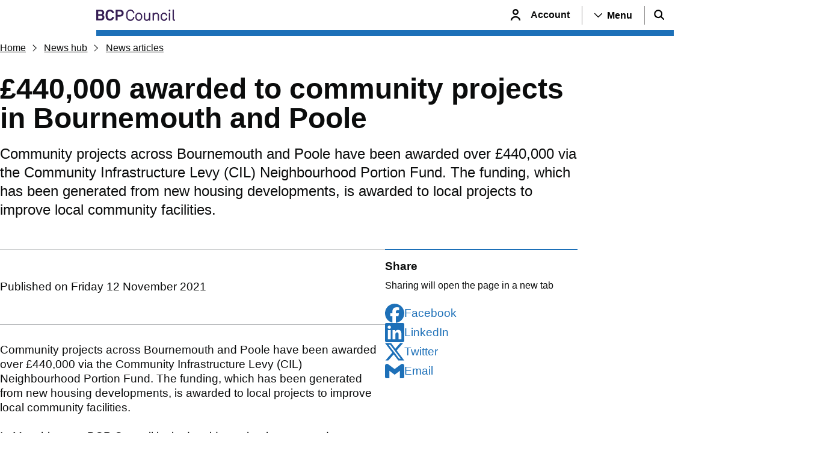

--- FILE ---
content_type: application/javascript; charset=UTF-8
request_url: https://www.bcpcouncil.gov.uk/_mk7dvA_c0b6e93b-743f-41fb-b57c-0cf6af9cc59c/static/modern/js/news.template.0b0b76ea4f880f2f9f90.mjs
body_size: 2599
content:
"use strict";(self.__LOADABLE_LOADED_CHUNKS__=self.__LOADABLE_LOADED_CHUNKS__||[]).push([[654],{2501:(j,g,r)=>{r.d(g,{A:()=>c});var t=r(8322);const f=({height:n,src:e,width:a})=>(a&&(e=e.replace(/(w|width)=[0-9]*/,"w="+a.toString())),n&&(e=e.replace(/(h|height)=[0-9]*/,"h="+n.toString())),e),$=(n,e)=>n==="default"?1:e==="default"||n<e?-1:n>e?1:0,h=({height:n,sizes:e,src:a,width:p})=>{if(!e)return{srcSet:void 0,srcSizes:void 0};const w=p/n,{srcSet:y,srcSizes:x}=Object.keys(e).sort($).reduce((E,z)=>{const u=e[z],I=Math.round(u/w),A=f({height:I,src:a,width:u});return{srcSet:[...E.srcSet,`${A} ${u}w`],srcSizes:[...E.srcSizes,z==="default"?`${u}px`:`(min-width:${z}px) ${u}px`]}},{srcSet:[],srcSizes:[]});return{srcSet:y.join(", "),srcSizes:x.join(", ")}};var N=Object.defineProperty,d=Object.getOwnPropertySymbols,O=Object.prototype.hasOwnProperty,P=Object.prototype.propertyIsEnumerable,v=(n,e,a)=>e in n?N(n,e,{enumerable:!0,configurable:!0,writable:!0,value:a}):n[e]=a,i=(n,e)=>{for(var a in e||(e={}))O.call(e,a)&&v(n,a,e[a]);if(d)for(var a of d(e))P.call(e,a)&&v(n,a,e[a]);return n};const c=({alt:n,className:e,height:a,sizes:p,src:w,width:y})=>{const{srcSizes:x,srcSet:E}=h({height:a,sizes:p,src:w,width:y});return t.createElement("img",i({className:e,loading:"lazy",sizes:x,srcSet:E},{alt:n,height:a,src:w,width:y}))}},4349:(j,g,r)=>{r.r(g),r.d(g,{default:()=>C});var t=r(8322),f=r(3585),$=r(8401),h=r(2912),N=r(8698),d=r(7115);const P=d.default.div`
  ${({theme:{colors:l,mq:s}})=>(0,d.css)`
      .composer {
        margin-bottom: 30px;
      }

      .publish-date {
        padding: 20px 0 50px 0;
        border-bottom: 1px solid ${l.border.default};
        font-size: 1.1875rem;
        font-weight: 300;
      }

      .image-container {
        padding: 20px 0;
      }

      .news .markup strong {
        font-weight: 300;
      }

      .news .markup h1 strong, .news .markup h2 strong, .news .markup h3 strong, .news .markup h4 strong {
        font-weight: bold;
      }

    `}
`;var v=r(9342),i=r(2501),m=r(3266),c=r(2546),n=r(7820),e=r(8602);const p=d.default.div`
  ${({theme:{spacing:l,mq:s,colors:o}})=>(0,d.css)`
      .share-title {
        margin-bottom: 10px;
        font-size: 1.1875rem;
        font-weight: 700;
      }

      .share-info {
        margin-bottom: 20px;
        font-size: 1rem;
      }

      .share-list {
        display: flex;
        flex-flow: row wrap;
        list-style: none;
        margin: 0;
        padding: 0;
        gap: 25px;

        @media ${s.min.tablet} {
          /* display: grid;
          grid-template-columns: 1fr 1fr; */
          flex-direction: column;
        }
      }

      .share-link {
        display: flex;
        align-items: center;
        text-decoration: none;
        /* font-size: 1rem; */
        /* font-weight: bold; */
        /* line-height: 1; */
        gap: 10px;

        svg {
          fill: currentColor;
        }

        &:hover {
          ${e.Y};
          color: ${o.states.hoverDarkBlue};
        }
      }
    `}
`;var w=r(3321),y=r(6465),x=r(2937),E=r.n(x);const u=({title:l="Share",description:s="Sharing will open the page in a new tab",options:o})=>{const B=w.T,D=(0,m.d4)(c.DT.selectors.selectCurrentPath),b=`${B}${D}`,F=[{title:"Facebook",icon:"facebook",url:"https://www.facebook.com/sharer.php?u="},{title:"LinkedIn",icon:"linkedin",url:"https://www.linkedin.com/shareArticle?mini=true&url="},{title:"Twitter",icon:"twitter",url:"https://twitter.com/intent/tweet?url="},{title:"Email",icon:"email",url:"mailto:"}];return t.createElement(p,null,t.createElement("h2",{className:"share-title"},l),s?t.createElement("p",{className:"share-info"},s):null,t.createElement("ul",{className:"share-list"},F.map(S=>t.createElement("li",{className:"share-item",key:E()(S.title)},t.createElement(n.A,{openInNewWindow:!0,path:`${S.icon==="email"?`${S.url}?subject=I%20wanted%20you%20to%20see%20this&body=${b}`:`${S.url}${b}`}`,className:"share-link"},t.createElement(y.A,{icon:S.icon,size:32}),S.title)))))};var I=Object.defineProperty,A=Object.getOwnPropertySymbols,R=Object.prototype.hasOwnProperty,k=Object.prototype.propertyIsEnumerable,L=(l,s,o)=>s in l?I(l,s,{enumerable:!0,configurable:!0,writable:!0,value:o}):l[s]=o,M=(l,s)=>{for(var o in s||(s={}))R.call(s,o)&&L(l,o,s[o]);if(A)for(var o of A(s))k.call(s,o)&&L(l,o,s[o]);return l};const C=({mappedEntry:l})=>{const{meta:s,composer:o,banner:B,featuredImage:D,publishedDate:b}=l||{};return t.createElement(f.A,{metadata:s,pageType:"content"},t.createElement(P,null,t.createElement("div",{className:"banner-wrapper"},t.createElement(v.A,M({},B))),t.createElement("div",{className:"news",id:"guide-contents"},t.createElement("div",{className:"wrapper"},t.createElement("div",{className:"[ page-container ] news-container"},t.createElement("article",{className:"[ page-main page-main--border ] news-container__main"},b&&t.createElement("p",{className:"publish-date"},"Published on"," ",(0,N.Yq)(b,"dddd dd~ MMMM yyyy")),D&&t.createElement("div",{className:"image-container"},t.createElement(i.A,M({},D))),t.createElement($.Dk,{components:h.d,composer:o,className:"flow"})),t.createElement("aside",{className:"[ page-aside page-aside--border ] news-container__aside"},t.createElement(u,null)))))))}},9342:(j,g,r)=>{r.d(g,{A:()=>v});var t=r(8322),f=r(7115),$=r(68),h=r(2472);const N={Purple:h.T.brand.purple,Black:h.T.text.primary,Red:"#B30000"},O=f.default.header`
  ${({theme:{colors:i,mq:m},image:c,bannerTheme:n,bannerColour:e,hasSummary:a})=>(0,f.css)`
      position: relative;
      display: flex;
      align-items: center;
      padding: ${n==="home"?"60px 0 60px 0":"30px 0 50px 0"};
      color: ${n==="content"?`${i.text.primary}`:`${i.neutral.white}`};
      background: ${e==="None"&&c?`linear-gradient(0deg, rgba(0, 0, 0, 0.60) 0%, rgba(0, 0, 0, 0.60) 100%), url(${c.src}?f=webp&q=90&h=1200&w=3000), ${i.text.primary}`:e&&e!=="None"?`${N[e]}`:n?`${$.j[n].background}`:`${i.brand.purple}`};
      background-size: cover;
      background-position: center center;
      background-repeat: no-repeat;

      @media ${m.min.lgMobile} {
        min-height: ${c!=null&&c.src?"400px":"0"};
      }

      .banner {
        &__title {
          padding-bottom: ${a?"0.4em":"0"};
        }

        &__description {
          font-size: 1.1rem;

          @media ${m.min.desktop} {
            font-size: 1.5rem;
          }
        }

        &__tag-line {
          font-size: 1.1rem;
          font-weight: 700;
          padding-top: 0.625rem;

          @media ${m.min.desktop} {
            font-size: 1.2rem;
          }
        }
      }
    `}
`,v=({title:i,summary:m,tagline:c,className:n,bannerTheme:e,image:a,bannerColour:p="None"})=>i?t.createElement(O,{className:n||"",image:a,bannerTheme:e,bannerColour:p,hasSummary:Boolean(m)},t.createElement("div",{className:`wrapper ${e==="home"?"home":""}`},t.createElement("div",{className:"banner-container"},t.createElement("h1",{className:"[ heading--xl ] banner__title"},i),m?t.createElement("p",{className:"banner__description"},m):null,c?t.createElement("p",{className:"banner__tag-line"},c):null))):null}}]);


--- FILE ---
content_type: application/javascript; charset=utf-8
request_url: https://www.bcpcouncil.gov.uk/_mk7dvA_c0b6e93b-743f-41fb-b57c-0cf6af9cc59c/static/modern/js/runtime.fba9ba5ae456d8c8bfba.mjs
body_size: 2950
content:
(()=>{"use strict";var m={},g={};function a(e){var c=g[e];if(c!==void 0)return c.exports;var t=g[e]={id:e,loaded:!1,exports:{}};return m[e].call(t.exports,t,t.exports,a),t.loaded=!0,t.exports}a.m=m,a.amdO={},(()=>{var e=[];a.O=(c,t,f,i)=>{if(t){i=i||0;for(var n=e.length;n>0&&e[n-1][2]>i;n--)e[n]=e[n-1];e[n]=[t,f,i];return}for(var r=1/0,n=0;n<e.length;n++){for(var[t,f,i]=e[n],s=!0,o=0;o<t.length;o++)(i&!1||r>=i)&&Object.keys(a.O).every(u=>a.O[u](t[o]))?t.splice(o--,1):(s=!1,i<r&&(r=i));if(s){e.splice(n--,1);var b=f();b!==void 0&&(c=b)}}return c}})(),a.n=e=>{var c=e&&e.__esModule?()=>e.default:()=>e;return a.d(c,{a:c}),c},(()=>{var e=Object.getPrototypeOf?t=>Object.getPrototypeOf(t):t=>t.__proto__,c;a.t=function(t,f){if(f&1&&(t=this(t)),f&8||typeof t=="object"&&t&&(f&4&&t.__esModule||f&16&&typeof t.then=="function"))return t;var i=Object.create(null);a.r(i);var n={};c=c||[null,e({}),e([]),e(e)];for(var r=f&2&&t;(typeof r=="object"||typeof r=="function")&&!~c.indexOf(r);r=e(r))Object.getOwnPropertyNames(r).forEach(s=>n[s]=()=>t[s]);return n.default=()=>t,a.d(i,n),i}})(),a.d=(e,c)=>{for(var t in c)a.o(c,t)&&!a.o(e,t)&&Object.defineProperty(e,t,{enumerable:!0,get:c[t]})},a.f={},a.e=e=>Promise.all(Object.keys(a.f).reduce((c,t)=>(a.f[t](e,c),c),[])),a.u=e=>"_mk7dvA_c0b6e93b-743f-41fb-b57c-0cf6af9cc59c/static/modern/js/"+({13:"oidcclient",97:"asset",106:"login.template",131:"accordion",178:"privateFosteringHousehold.template",197:"immutable",219:"listing.template",240:"imageWithCaption",241:"search.template",287:"privateFosteringDashboard.template",300:"pagealert",375:"insetText",392:"warningText",415:"details",424:"highlightText",438:"buttonbeachhuts",453:"termsAndConditions",467:"videoEmbed",503:"contensisForm",527:"grasscuttingconfiguration.template",557:"from-js",575:"tabs",608:"redux-immutable",654:"news.template",674:"asc.template",749:"serviceDirectoryAPI.template",756:"register.template",779:"termsandconditions.template",834:"content.template",865:"msForm",879:"contactCard",896:"landing.template",905:"composer",916:"partnershipBlock",938:"blockquote",950:"home.template",965:"validated.template",988:"directory.template"}[e]||e)+"."+{13:"7cc459d1559b85375865",97:"d520ef312b7fa5f03e50",106:"f8c9b2e2b91e5091df7e",130:"e9afd1265c3626c3b1c5",131:"f55c7ede5798d0a6adc2",178:"810595809ba434470957",197:"1d0ac2ef13ffac881690",213:"b235710608585a4fdc1d",219:"66d3144efb2fe44c0fed",227:"68bb5fdfebb261973bb8",240:"66aaa687cf2f0827e58d",241:"79c888933d0201142bf7",287:"e07af859810472904a9b",290:"87ecd9b5505d1f8e163f",300:"6057e6c8e8134f35fd2f",335:"c96accaac78a6e11a0fe",375:"b8d86b929219348c783a",392:"a15ad9e9826da4652b4f",415:"f4192586e7eeb5a18b19",424:"eaf6178e9b1b49822a9b",438:"777720ab91d9d95a0185",453:"406221100df0702bc553",467:"fe911b57b5f5a0acc2c6",503:"30234d6b86fccb057eb2",527:"55fe3a4ab09c67ea7cc3",557:"d93de90658ac07b8ff09",575:"876b7d6b83d64ac763ee",585:"e6aa1de7ca689e1085d4",608:"d35be3fc0741a14caffa",618:"bf3fc7fcd62e1d8e35f7",654:"0b0b76ea4f880f2f9f90",674:"4332f2d952da0b658c8a",749:"6c9f1945e376dc262604",756:"cc9ed7f8995440370a00",764:"5d87236f6497069d1257",779:"af5fb4ffd39b450f8096",834:"906d32c808cf6276e703",864:"d1de25adfd0b248d3611",865:"5b077cf09b1db2375852",879:"8516d90872eca285648e",896:"b85e47ceec3346d04b99",905:"8127e9e5ebb86a11eaf2",916:"5a269a550a589a4a4dad",938:"e880f39475c8d7c52298",950:"8fbc5d2364083351fe6d",965:"b519b221b9ffe1f714c0",988:"86ccbe51c9bbcf204859"}[e]+".mjs",a.g=function(){if(typeof globalThis=="object")return globalThis;try{return this||new Function("return this")()}catch(e){if(typeof window=="object")return window}}(),a.hmd=e=>(e=Object.create(e),e.children||(e.children=[]),Object.defineProperty(e,"exports",{enumerable:!0,set:()=>{throw new Error("ES Modules may not assign module.exports or exports.*, Use ESM export syntax, instead: "+e.id)}}),e),a.o=(e,c)=>Object.prototype.hasOwnProperty.call(e,c),(()=>{var e={},c="bcp-main:";a.l=(t,f,i,n)=>{if(e[t]){e[t].push(f);return}var r,s;if(i!==void 0)for(var o=document.getElementsByTagName("script"),b=0;b<o.length;b++){var d=o[b];if(d.getAttribute("src")==t||d.getAttribute("data-webpack")==c+i){r=d;break}}r||(s=!0,r=document.createElement("script"),r.charset="utf-8",r.timeout=120,a.nc&&r.setAttribute("nonce",a.nc),r.setAttribute("data-webpack",c+i),r.src=t),e[t]=[f];var l=(h,u)=>{r.onerror=r.onload=null,clearTimeout(p);var _=e[t];if(delete e[t],r.parentNode&&r.parentNode.removeChild(r),_&&_.forEach(v=>v(u)),h)return h(u)},p=setTimeout(l.bind(null,void 0,{type:"timeout",target:r}),12e4);r.onerror=l.bind(null,r.onerror),r.onload=l.bind(null,r.onload),s&&document.head.appendChild(r)}})(),a.r=e=>{typeof Symbol!="undefined"&&Symbol.toStringTag&&Object.defineProperty(e,Symbol.toStringTag,{value:"Module"}),Object.defineProperty(e,"__esModule",{value:!0})},a.nmd=e=>(e.paths=[],e.children||(e.children=[]),e),a.p="/",(()=>{var e={121:0};a.f.j=(f,i)=>{var n=a.o(e,f)?e[f]:void 0;if(n!==0)if(n)i.push(n[2]);else if(f!=121){var r=new Promise((d,l)=>n=e[f]=[d,l]);i.push(n[2]=r);var s=a.p+a.u(f),o=new Error,b=d=>{if(a.o(e,f)&&(n=e[f],n!==0&&(e[f]=void 0),n)){var l=d&&(d.type==="load"?"missing":d.type),p=d&&d.target&&d.target.src;o.message="Loading chunk "+f+` failed.
(`+l+": "+p+")",o.name="ChunkLoadError",o.type=l,o.request=p,n[1](o)}};a.l(s,b,"chunk-"+f,f)}else e[f]=0},a.O.j=f=>e[f]===0;var c=(f,i)=>{var[n,r,s]=i,o,b,d=0;if(n.some(p=>e[p]!==0)){for(o in r)a.o(r,o)&&(a.m[o]=r[o]);if(s)var l=s(a)}for(f&&f(i);d<n.length;d++)b=n[d],a.o(e,b)&&e[b]&&e[b][0](),e[b]=0;return a.O(l)},t=self.__LOADABLE_LOADED_CHUNKS__=self.__LOADABLE_LOADED_CHUNKS__||[];t.forEach(c.bind(null,0)),t.push=c.bind(null,t.push.bind(t))})(),a.nc=void 0})();


--- FILE ---
content_type: application/javascript; charset=UTF-8
request_url: https://www.bcpcouncil.gov.uk/_mk7dvA_c0b6e93b-743f-41fb-b57c-0cf6af9cc59c/static/startup-1.0.1.js
body_size: 724
content:
/* eslint-disable no-undef */

var context = typeof window != "undefined" ? window : global;

function noModules() {
  var s = document.createElement("script");
  return (
    !("noModule" in s) ||
    navigator.appVersion.indexOf("Edge") !== -1 ||
    navigator.appVersion.indexOf("AppleWebKit/604") !== -1
  );
}

function url() {
  var alias = "bournemouth";
  var project = "bcpWebsite";
  var projectAndAlias =
    project && project != "website" ? project + "-" + alias : alias;
  return Object({
    api: "https://api-" + alias + ".cloud.contensis.com",
    cms: "https://cms-" + alias + ".cloud.contensis.com",
    previewWeb: "https://preview-" + projectAndAlias + ".cloud.contensis.com",
    liveWeb: "https://live-" + projectAndAlias + ".cloud.contensis.com",
    iisWeb: "https://iis-live-" + projectAndAlias + ".cloud.contensis.com",
    previewIis:
      "https://iis-preview-" + projectAndAlias + ".cloud.contensis.com",
  });
}

context.PUBLIC_URI = "https://www.bcpcouncil.gov.uk/";

context.SERVERS = Object({
  alias: "bournemouth",
  internalVip: undefined,
  api: url().api,
  cms: url().cms,
  web: url().liveWeb,
  previewWeb: url().previewWeb,
  iis: url().iisWeb,
  previewIis: url().previewIis,
});

context.DELIVERY_API_CONFIG = Object({
  rootUrl: url().api,
  accessToken: "DBOmxkgxHLBzAImxYy6Skj3gLAXkWKYcKcbcH6ndT2rYfCkx",
  projectId: "bcpWebsite",
  livePublishingRootUrl: url().previewWeb,
});

context.PROJECTS = Object([{"id":"bcpWebsite","publicUri":"https://www.bcpcouncil.gov.uk/"}]);

context.ALIAS = "bournemouth";
context.ACCESS_TOKEN = "DBOmxkgxHLBzAImxYy6Skj3gLAXkWKYcKcbcH6ndT2rYfCkx";
context.PUBLIC_URL = "https://www.bcpcouncil.gov.uk/";
context.PROJECT = "bcpWebsite";


if (typeof window == "undefined") {
  // in a server context we need to set default
  // scripts and bundles, then start the server
  var utils = require("./startup.utils.js");
  utils.setDefaults(__filename, context.STATIC_PATH);
  if (process.argv.includes("-tests")) {
    require("../test.js");
  } else {
    require("../server.js");
  }
}


--- FILE ---
content_type: application/javascript; charset=UTF-8
request_url: https://www.bcpcouncil.gov.uk/_mk7dvA_c0b6e93b-743f-41fb-b57c-0cf6af9cc59c/static/modern/js/app.3ac124a4b04e3eb691a5.mjs
body_size: 68111
content:
(self.__LOADABLE_LOADED_CHUNKS__=self.__LOADABLE_LOADED_CHUNKS__||[]).push([[524],{84:(K,M,n)=>{"use strict";n.d(M,{A:()=>Z});var l=n(8322),u=n(7115);const C=u.default.div`
  ${({theme:{colors:B}})=>(0,u.css)`
      &.universal-aside {
        display: flex;
        justify-content: center;
        align-items: center;
        min-height: 195px;
      }

      &.listing {
        display: flex;
        justify-content: center;
        align-items: center;
        padding: 3.2rem 0 0 0;
        border-top: 1px solid ${B.border.default};
        width: 100%;
        min-height: 200px;
      }
    `}
`,Z=({className:B})=>{const D="black";return l.createElement(C,{className:`component-loader ${B||""}`},l.createElement("svg",{width:"38",height:"38",style:{width:"40px",height:"40px"},viewBox:"0 0 38 38",xmlns:"http://www.w3.org/2000/svg","aria-label":"Loading"},l.createElement("defs",null,l.createElement("linearGradient",{x1:"8.042%",y1:"0%",x2:"65.682%",y2:"23.865%",id:"a"},l.createElement("stop",{stopColor:D,stopOpacity:"0",offset:"0%"}),l.createElement("stop",{stopColor:D,stopOpacity:".631",offset:"63.146%"}),l.createElement("stop",{stopColor:D,offset:"100%"}))),l.createElement("g",{fill:"none",fillRule:"evenodd"},l.createElement("g",{transform:"translate(1 1)"},l.createElement("path",{d:"M36 18c0-9.94-8.06-18-18-18",id:"Oval-2",stroke:"url(#a)",strokeWidth:"2"},l.createElement("animateTransform",{attributeName:"transform",type:"rotate",from:"0 18 18",to:"360 18 18",dur:"0.9s",repeatCount:"indefinite"})),l.createElement("circle",{fill:D,cx:"36",cy:"18",r:"1"},l.createElement("animateTransform",{attributeName:"transform",type:"rotate",from:"0 18 18",to:"360 18 18",dur:"0.9s",repeatCount:"indefinite"}))))))}},247:(K,M,n)=>{"use strict";n.d(M,{DW:()=>d,G0:()=>ye,Jo:()=>w,OT:()=>L,PY:()=>Q,Xd:()=>j,Y4:()=>W,YT:()=>F,d9:()=>N,dZ:()=>c,dc:()=>S,eC:()=>Y,eN:()=>a,ep:()=>r,f_:()=>xe,gO:()=>E,ps:()=>Me,sC:()=>z,sx:()=>b,vP:()=>P,yl:()=>_});var l=n(4759),u=Object.defineProperty,y=Object.defineProperties,C=Object.getOwnPropertyDescriptors,g=Object.getOwnPropertySymbols,Z=Object.prototype.hasOwnProperty,B=Object.prototype.propertyIsEnumerable,D=(x,re,me)=>re in x?u(x,re,{enumerable:!0,configurable:!0,writable:!0,value:me}):x[re]=me,v=(x,re)=>{for(var me in re||(re={}))Z.call(re,me)&&D(x,me,re[me]);if(g)for(var me of g(re))B.call(re,me)&&D(x,me,re[me]);return x},I=(x,re)=>y(x,C(re));const T=x=>({id:x.sys.id,title:x.entryTitle,description:null,url:x.sys.uri,information:null,date:null}),r=x=>{var re,me;let Ne=x.entryDescription||((re=x.meta)==null?void 0:re.description)||null;return I(v({},T(x)),{description:x.entryDescription||((me=x.meta)==null?void 0:me.description)||null})},P=x=>I(v({},T(x)),{date:x.publishedDate,description:x.entryDescription?x.entryDescription:null}),N=x=>I(v({},T(x)),{information:(0,l.Ty)(x),description:x.entryDescription?x.entryDescription:null}),E=x=>v({},T(x)),w=x=>{var re,me;return I(v({},T(x)),{information:(0,l.Jp)(x),location:{lat:(re=x.location.map)==null?void 0:re.lat,lng:(me=x.location.map)==null?void 0:me.lon}})},S=x=>I(v({},T(x)),{information:(0,l.aZ)(x),location:{lat:x.location.map.lat,lng:x.location.map.lon}}),d=x=>I(v({},T(x)),{location:{lat:x.location.map.lat,lng:x.location.map.lon}}),a=x=>I(v({},T(x)),{location:{lat:x.location.map.lat,lng:x.location.map.lon}}),c=x=>I(v({},T(x)),{information:(0,l.wl)(x),thumbnail:x.entryThumbnail}),b=x=>{var re;return I(v({},T(x)),{service:(re=x.service)==null?void 0:re.entryTitle})},j=x=>I(v({},T(x)),{reference:x.reference?x.reference:null,bookPageNo:x.bookPageNo?x.bookPageNo:null}),Y=x=>{var re,me,Ne;return I(v({},T(x)),{assetUrl:(re=x.asset)==null?void 0:re.sys.uri,download:(me=x.asset)!=null&&me.entryTitle?(Ne=x.asset)==null?void 0:Ne.entryTitle:"download"})},L=x=>I(v({},T(x)),{information:(0,l.tG)(x),location:{lat:x.location.map.lat,lng:x.location.map.lon}}),z=x=>I(v({},T(x)),{information:(0,l.Jk)(x),location:{lat:x.location.map.lat,lng:x.location.map.lon}}),_=x=>I(v({},T(x)),{information:(0,l.Fi)(x),location:{lat:x.location.map.lat,lng:x.location.map.lon}}),Q=x=>I(v({},T(x)),{information:(0,l.EL)(x),location:{lat:x.location.map.lat,lng:x.location.map.lon}}),W=x=>I(v({},T(x)),{information:(0,l.js)(x),description:x.entryDescription?x.entryDescription:null,location:{lat:x.location.map.lat,lng:x.location.map.lon}}),F=x=>I(v({},T(x)),{location:{lat:x.location.map.lat,lng:x.location.map.lon}}),ye=x=>I(v({},T(x)),{information:(0,l.L6)(x),location:{lat:x.location.map.lat,lng:x.location.map.lon}}),xe=x=>I(v({},T(x)),{location:{lat:x.location.map.lat,lng:x.location.map.lon}}),Me=x=>I(v({},T(x)),{location:{lat:x.location.map.lat,lng:x.location.map.lon}})},985:(K,M,n)=>{"use strict";n.d(M,{P:()=>l});const l={home:"pageHome",landing:"pageLanding",content:"pageContent",directory:"pageDirectory",settings:"settingsSiteConfig",newsListing:"listingNews",news:"pageNews",carParkListing:"listingCarParks",carPark:"pageCarPark",eventListing:"listingEvents",event:"pageEvent",recyclingCentreListing:"listingRecyclingCentres",ascServiceListing:"listingASCServices",ascService:"mlmcDirectoryService",ascServiceCategory:"mlmcDirectoryLandingPage",recyclingCentre:"pageRecyclingCentre",library:"pageLibrary",libraryListing:"listingLibraries",park:"pageParksAndOpenSpaces",parkListing:"listingParks",ceremonyVenueListing:"listingCeremonyVenues",ceremonyVenue:"pageWeddingVenue",applyListing:"listingApplyAction",payListing:"listingPayAction",reportListing:"listingReportAction",region:"dataRegion",venueType:"dataVenueType",openSpaceType:"dataOpenSpaceCategory",venueFeature:"dataVenueFeature",service:"dataCouncilService",waste:"dataWaste",topic:"dataTopic",pcnListing:"listingPublicCounterNotices",pcn:"pagePublicCounterNotice",policyListing:"listingPolicies",policyDocument:"pagePolicyDocument",campaignLanding:"pageCampaignLanding",grassCuttingConfiguration:"grassCuttingConfiguration",eventCategory:"dataEventCategory",termsAndConditions:"pageTermsAndConditions",pageBeachHut:"pageBeachHut",beachHutListing:"listingBeachHuts",facility:"dataFacility",pagePublicToilet:"pagePublicToilet",listingPublicToilets:"listingPublicToilets",pageCommunityCentre:"pageCommunityCentre",listingCommunityCentres:"listingCommunityCentres",listingBeaches:"listingBeaches",pageBeach:"pageBeach",pageBCPPortalFeedback:"pageBCPPortalFeedback",pageBCPPortalFeedbackGeneral:"pageBCPPortalFeedbackGeneral",pageZeroWaste:"pageZeroWaste",listingZeroWaste:"listingZeroWaste",pageAllotment:"pageAllotment",listingAllotments:"listingAllotments",pageShortTermBeachHut:"pageShortTermBeachHut",listingShortTermBeachHuts:"listingShortTermBeachHuts",serviceDirectoryAPI:"serviceDirectoryAPI",listingVenues:"listingVenues",pageVenue:"pageVenue",listingPublicHealth:"listingPublicHealth",pagePublicHealth:"pagePublicHealth",pageBCPPortalGardenWasteExitSurvey:"pageBCPPortalGardenWasteExitSurvey"}},998:(K,M,n)=>{"use strict";n.d(M,{i:()=>N,o:()=>E});var l=n(247),u=n(3309),y=n(3794),C=n(1794),g=Object.defineProperty,Z=Object.defineProperties,B=Object.getOwnPropertyDescriptors,D=Object.getOwnPropertySymbols,v=Object.prototype.hasOwnProperty,I=Object.prototype.propertyIsEnumerable,T=(w,S,d)=>S in w?g(w,S,{enumerable:!0,configurable:!0,writable:!0,value:d}):w[S]=d,r=(w,S)=>{for(var d in S||(S={}))v.call(S,d)&&T(w,d,S[d]);if(D)for(var d of D(S))I.call(S,d)&&T(w,d,S[d]);return w},P=(w,S)=>Z(w,B(S));const N=P(r({},u.A),{results:w=>(0,y.q)(w,l.ep)}),E=w=>{var S,d,a,c,b,j;return{meta:(0,C.Z)({title:(S=w.meta)!=null&&S.title?w.meta.title:w.entryTitle,description:(d=w.meta)!=null&&d.description?w.meta.description:w.summary,image:(c=(a=w.meta)==null?void 0:a.image)!=null&&c.asset.sys.uri?w.meta.image:null,noindexNofollow:(b=w.meta)!=null&&b.noindexNofollow?(j=w.meta)==null?void 0:j.noindexNofollow:null}),title:w.entryTitle,summary:w.entryDescription||w.summary}}},1080:(K,M,n)=>{"use strict";n.d(M,{A:()=>N});var l=n(8322),u=n(3266),y=n(1029),C=n(9289),g=n(7115),Z=n(2472),B=n(4646);const D=(0,g.css)`
  background-color: ${Z.T.brand.purple};

  &.grey {
    background-color: ${Z.T.neutral.grey};
  }

  .search {
    &__input-container {
      width: 100%;
      float: left;

      .title {
        color: ${Z.T.text.primary};
        font-size: 1.5rem;
        line-height: 1.25;
        margin-bottom: 10px;
        font-weight: 700;

        @media ${B.mq.min.tablet} {
          margin-bottom: 20px;
        }
      }
    }

    &__list-container {
      width: 100%;
      float: left;

      .title {
        color: ${Z.T.text.primary};
        font-size: 1.5rem;
        line-height: 1.25;
        margin-bottom: 20px;
      }
    }

    &__list {
      font-weight: 400;
      font-size: 1rem;
      line-height: 1.25;
      color: ${Z.T.text.primary};
      margin-top: 0;
      margin-bottom: 15px;
      padding-left: 0;
      list-style-type: none;
    }

    &__list-item {
      position: relative;
      padding: 5px 0;
      margin-bottom: 5px;
    }
  }
`,v=g.default.div`
  ${({theme:{colors:E}})=>(0,g.css)`
      ${D};

      .menu-layout {
        display: flex;
        flex-direction: column;
        position: relative;
        justify-content: center;
        padding-top: 25px;
        padding-bottom: 25px;
        margin: 0 auto;

        &::after {
          content: '';
          position: absolute;
          padding-right: 5px;
          padding-left: 5px;
          bottom: -10px;
          width: 100%;
          margin: auto;
          left: 0;
          right: 0;
        }
      }
    `}
`,I=g.default.div`
  ${({theme:{colors:E,mq:w}})=>(0,g.css)`
      ${D};

      .page-layout {
        display: flex;
        flex-direction: column;
        position: relative;
        background-color: ${E.brand.purple};
        padding-top: 25px;
        padding-bottom: 25px;
        margin: 0 auto;

        @media ${w.min.lgMobile} {
          display: grid;
          grid-template-areas: 'a b';
        }

        .search {
          &__input-container {
            .title {
              color: ${E.neutral.white};
            }
          }
          &__list-container {
            .title {
              color: ${E.neutral.white};
            }
          }
        }
      }

      .page-search-container {
        grid-area: b;

        form {
          input,
          button {
            height: 40px;
          }

          button {
            width: 40px;
          }
        }

        ul {
          li {
            a {
              color: ${E.neutral.govBlue};
            }
          }
        }
      }

      .page-links-container {
        grid-area: a;

        ul {
          margin-bottom: 40px;

          @media ${w.min.tablet} {
            margin: 0;
          }

          li {
            a,
            span {
              color: ${E.neutral.white};
              font-weight: 700;
              font-size: 1.1875rem;

              &:focus {
                color: ${E.text.primary};
              }
            }
          }
        }
      }
    `}
`;var T=n(7820),r=n(7068);const N=({id:E,page:w,handleOpenSearch:S,autofocus:d})=>{const a=(0,u.d4)(C.N1),c=(0,u.d4)(C.G4),b=(0,y.W6)();(d==null||d==null)&&(d=!1);const j=_=>{b.push(`/search?term=${_}`)},Y=_=>{if(!S)return null;if(_.key==="Escape")S();else return},L=()=>l.createElement("div",{className:`search__row ${w?"page-links-container":""}`},l.createElement("div",{className:"search__list-container"},l.createElement("h2",{className:"title"},c),l.createElement("ul",{className:"search__list"},a.map(_=>l.createElement("li",{key:_.id,className:"search__list-item"},l.createElement(T.A,{path:_.url},_.title)))))),z=({id:_})=>l.createElement("div",{className:`search__row ${w?"page-search-container":""}`},l.createElement("div",{className:"search__input-container"},w?l.createElement("h3",{className:"title"},"Search"):l.createElement("p",{className:"title"},"Search"),l.createElement(r.A,{className:_,submit:Q=>j(Q),handleOpenSearch:S,autofocus:d})));return l.createElement(l.Fragment,null,w?l.createElement(I,{id:E},l.createElement("div",{className:"wrapper page-layout"},l.createElement(L,null),l.createElement("div",{className:`search__row ${w?"page-search-container":""}`,id:"page"},l.createElement("div",{className:"search__input-container"},w?l.createElement("h3",{className:"title"},"Search"):l.createElement("p",{className:"title"},"Search"),l.createElement(r.A,{className:E,submit:_=>j(_),handleOpenSearch:S,autofocus:d}))))):l.createElement(v,{className:"grey",id:E,onKeyDown:_=>Y(_)},l.createElement("div",{className:"wrapper menu-layout"},l.createElement("div",{className:`search__row ${w?"page-search-container":""}`,id:"nav"},l.createElement("div",{className:"search__input-container"},w?l.createElement("h3",{className:"title"},"Search"):l.createElement("p",{className:"title"},"Search"),l.createElement(r.A,{className:E,submit:_=>j(_),handleOpenSearch:S,autofocus:d}))),l.createElement(L,null))))}},1284:(K,M,n)=>{"use strict";n.d(M,{A:()=>w});var l=n(8322),u=n(3266),y=n(9289),C=n(7115);const Z=C.default.footer`
  ${({theme:{spacing:S,mq:d,colors:a}})=>(0,C.css)`
      background-color: ${a.neutral.grey};
      border-top: 10px solid ${a.brand.purple};

      .footer-lower {
        padding-bottom: 30px;
        background-color: ${a.brand.purple};
      }

      .footer-lower__content {
        position: relative;
        margin-top: 100px;

        @media ${d.min.laptop} {
          display: flex;
          flex-flow: row nowrap;
          justify-content: space-between;
          align-items: center;
          padding: 20px 0 0 0;
          margin: 0;
        }
      }

      .tertiary-nav {
        display: flex;
        flex-flow: row wrap;
        justify-content: center;
        align-items: center;
        gap: 15px;
        list-style: none;
        padding: 50px 0 0 0;
        margin: 0;

        @media ${d.min.laptop} {
          padding: 0;
        }
      }

      .tertiary-nav__list-item {
        & > a {
          font-size: 1rem;
          color: ${a.neutral.white};

          &:focus {
            background-color: ${a.text.primary};
          }
        }
      }

      .footer-branding {
        position: absolute;
        top: -100px;
        left: calc(50% - 52px);

        @media ${d.min.laptop} {
          position: relative;
          inset: unset;
        }

        img.footer__logo {
          margin: 0 auto;
          max-width: 104px;

          @media ${d.min.laptop} {
            margin-top: -98px;
          }
        }
      }

      .social-media {
        margin-top: 30px;
        justify-content: center;
        align-items: center;

        @media ${d.min.laptop} {
          margin-top: 0;
        }
      }

      .copyright {
        margin-top: 30px;
        font-size: 0.875rem;
        text-align: center;
        color: ${a.neutral.white};

        @media ${d.min.laptop} {
          margin-top: 20px;
          text-align: right;
        }
      }
    `}
`,B=n.p+"_mk7dvA_c0b6e93b-743f-41fb-b57c-0cf6af9cc59c/static/img/BCP-Council-RGB-white-keyline.svg?bdacb4aee6bc66077541088e5ee2d87e";var D=n(7820);const I=C.default.ul`
  ${()=>(0,C.css)`
      display: flex;
      flex-flow: row wrap;
      gap: 25px;
      padding: 0;
      margin: 0;
      list-style: none;

      li {
        a {
          .socials-icon-x {
            padding-right: 6px;
            padding-left: 8px;

            &:hover {
              opacity: 0.7;
              cursor: pointer;
            }
          }

          .socials-icon {
            display: block;
            height: 18px;
            width: 18px;
            fill: white;

            &:hover {
              opacity: 0.7;
              cursor: pointer;
            }
          }
        }
      }
    `}
`;var T=n(6465);const P=({className:S})=>{const d=(0,u.d4)(y.SR);return!d||d.length<=0?null:l.createElement(I,{className:`socials ${S||""}`},d.map((a,c)=>{const b=a.type.toLowerCase();return l.createElement("li",{key:`${a.type}-${c}`},l.createElement(D.A,{path:a.url,title:`BCP council on ${a.type}`},l.createElement(T.A,{className:"socials-icon",icon:b})))}))};var N=n(8193);const w=()=>{const S=new Date().getFullYear(),d=(0,u.d4)(y._y);return l.createElement(Z,null,l.createElement(N.A,{id:"footer-menu",footer:!0}),l.createElement("div",{className:"footer-lower"},l.createElement("div",{className:"wrapper"},l.createElement("div",{className:"footer-lower__content"},l.createElement("ul",{className:"tertiary-nav"},d.map(a=>l.createElement("li",{key:a.id,className:"tertiary-nav__list-item"},l.createElement(D.A,{path:a.url},a.title)))),l.createElement(P,{className:"social-media"}),l.createElement(D.A,{path:"/",className:"footer-branding"},l.createElement("img",{src:B,className:"footer__logo",alt:"BCP Council Logo"}))),l.createElement("p",{className:"copyright"},"Copyright \xA9 ",S," BCP Council"))))}},1516:(K,M,n)=>{"use strict";n.d(M,{A:()=>y});var l=n(8322);const y=()=>l.createElement("svg",{xmlns:"http://www.w3.org/2000/svg",fillRule:"evenodd",strokeLinecap:"square",strokeLinejoin:"round",strokeMiterlimit:"1.41421",clipRule:"evenodd",viewBox:"0 0 16 16","aria-hidden":"true"},l.createElement("path",{d:"m14.585 13.945-3.894-3.894a5.589 5.589 0 0 0 1.4-3.718A5.677 5.677 0 0 0 6.403.645 5.676 5.676 0 0 0 .716 6.333a5.675 5.675 0 0 0 9.406 4.287l3.894 3.894c.175.175.437.175.569 0 .175-.175.175-.438 0-.569zm-8.182-2.8a4.799 4.799 0 0 1-4.812-4.812A4.799 4.799 0 0 1 6.403 1.52a4.8 4.8 0 0 1 4.813 4.813 4.799 4.799 0 0 1-4.813 4.812z"}))},1780:(K,M,n)=>{"use strict";n.d(M,{A:()=>S});var l=n(8322),u=n(7115);const C=u.default.ol`
  ${({theme:{mq:d}})=>(0,u.css)`
      display: flex;
      flex-flow: row wrap;
      align-items: center;
      justify-content: space-evenly;
      padding: 0;
      margin: 80px 0 0 0;
      list-style: none;

      @media ${d.min.lgMobile} {
        justify-content: flex-start;
      }
    `}
`,Z=u.default.button`
  ${({theme:{colors:d}})=>(0,u.css)`
      cursor: pointer;
      display: inline-flex;
      align-items: center;
      justify-content: center;
      border: none;
      min-width: 2.75rem;
      width: min-content;
      height: 2.75rem;
      background: white;
      font-size: 1.1875rem;
      color: ${d.neutral.govBlue};
      text-align: center;
      text-decoration: underline;
      text-underline-thickness: 1px;
      text-underline-offset: 0.1578em;

      &.prev,
      &.next {
        font-weight: 700;
      }

      &:enabled:hover {
        background-color: ${d.neutral.grey};
        color: ${d.states.hoverDarkBlue};
      }

      &:disabled,
      &.active {
        font-weight: bold;
        color: ${d.neutral.white};
        background-color: ${d.neutral.govBlue};
        cursor: default;
      }

      svg {
        fill: currentColor;

        &.prev {
          margin-right: 15px;
        }

        &.next {
          margin-left: 15px;
        }
      }
    `}
`;var B=n(6465);const v=({className:d,label:a,updatePageIndex:c,index:b,disabled:j})=>{const Y=L=>{L>-1&&c(L)};return l.createElement(Z,{disabled:j,className:d,onClick:()=>Y(b)},a==="Back"||a==="Next"?l.createElement(l.Fragment,null,a==="Back"&&b>=0?l.createElement(l.Fragment,null,l.createElement(B.A,{icon:"arrowLeft",className:"prev",size:15}),"Previous"):null,a==="Next"?l.createElement(l.Fragment,null,"Next",l.createElement(B.A,{icon:"arrowRight",className:"next",size:15})):null):a)};var I=Object.defineProperty,T=Object.getOwnPropertySymbols,r=Object.prototype.hasOwnProperty,P=Object.prototype.propertyIsEnumerable,N=(d,a,c)=>a in d?I(d,a,{enumerable:!0,configurable:!0,writable:!0,value:c}):d[a]=c,E=(d,a)=>{for(var c in a||(a={}))r.call(a,c)&&N(d,c,a[c]);if(T)for(var c of T(a))P.call(a,c)&&N(d,c,a[c]);return d};const S=({className:d,paging:a,updatePageIndex:c})=>{if(!a||(a==null?void 0:a.pageCount)<=0)return null;const b=5,{pageIndex:j,pageCount:Y}=E({},a);let L=Math.ceil(j-b/2);L<0&&(L=0);let z=L+b-1;z>Y-1&&(z=Y-1,L=Y-b,L<0&&(L=0));const _=[];for(let Q=L;Q<=z;Q++){const W=Q===j;_.push(l.createElement("li",{key:Q},l.createElement(v,{index:Q,key:Q,label:Q+1,updatePageIndex:c,disabled:W,className:W?"active":"inactive"})))}return l.createElement(C,{className:`pagination ${d||""}`},Y>1&&l.createElement(l.Fragment,null,a.pageIndex>0?l.createElement("li",null,l.createElement(v,{className:`control prev ${j>0?"":"disabled"}`,disabled:!(j>0),index:j-1,label:"Back",updatePageIndex:c})):null,_,a.pageIndex<a.pageCount-1?l.createElement("li",null,l.createElement(v,{className:`control next ${j<Y-1?"":"disabled"}`,disabled:!(j<Y-1),index:j+1,label:"Next",updatePageIndex:c})):null))}},1794:(K,M,n)=>{"use strict";n.d(M,{Z:()=>u});const l=n.p+"_mk7dvA_c0b6e93b-743f-41fb-b57c-0cf6af9cc59c/static/img/SEO-banner-Light.png?61a4f8c9656e3bafca0fa5a90ebb20aa",u=({title:y,description:C,image:g,noindexNofollow:Z})=>{var B,D,v,I,T,r,P;return{twitterHandle:"@bcpcouncil",description:C,locale:"en_GB",ogDescription:C,ogImage:(D=(B=g==null?void 0:g.asset)==null?void 0:B.sys)!=null&&D.uri?`${(I=(v=g==null?void 0:g.asset)==null?void 0:v.sys)==null?void 0:I.uri}?w=1200&h=630`:`${l}?w=1200&h=630`,ogImageAltText:(g==null?void 0:g.altText)||((T=g==null?void 0:g.asset)==null?void 0:T.altText),ogType:"website",pageTitle:y,twitterCardType:(P=(r=g==null?void 0:g.asset)==null?void 0:r.sys)!=null&&P.uri?"summary_large_image":"summary",noindexNofollow:Z||!1}}},1868:(K,M,n)=>{"use strict";var l=n(2841),u=n(4229),y=n(5154),C=n(2972),g=n(9524),Z=Object.defineProperty,B=Object.defineProperties,D=Object.getOwnPropertyDescriptors,v=Object.getOwnPropertySymbols,I=Object.prototype.hasOwnProperty,T=Object.prototype.propertyIsEnumerable,r=(e,t,o)=>t in e?Z(e,t,{enumerable:!0,configurable:!0,writable:!0,value:o}):e[t]=o,P=(e,t)=>{for(var o in t||(t={}))I.call(t,o)&&r(e,o,t[o]);if(v)for(var o of v(t))T.call(t,o)&&r(e,o,t[o]);return e},N=(e,t)=>B(e,D(t));const E={menu:[],popular:[],tertiary:[],socialMedia:[],actions:[],alerts:[],disableReportAProblem:!1,reportAProblem:null,isReady:!1,isError:!1,error:null,popularTitle:"",disableAllPortals:!1,disablePortalsMessage:"",gmaps:!1,youtube:!1},w=(0,C.jM)((e,t)=>{switch(t.type){case g.YK:{e.menu=t.config.menu,e.popular=t.config.popular,e.tertiary=t.config.tertiary,e.socialMedia=t.config.socialMedia,e.actions=t.config.actions,e.disableReportAProblem=t.config.disableReportAProblem,e.reportAProblem=t.config.reportAProblem,e.popularTitle=t.config.popularTitle,e.alerts=t.config.alerts,e.disableAllPortals=t.config.disableAllPortals,e.disablePortalsMessage=t.config.disablePortalsMessage,e.gmaps=t.config.gmaps,e.youtube=t.config.youtube,e.isReady=!0,e.isError=!1,e.error=null;return}case g.xT:{e.isError=!0,e.error=t.error;return}case g.Su:e.alerts=e.alerts.map(o=>o.id===t.id?N(P({},o),{dismissed:!0}):o);case g.Bg:{e.youtube=!0;break}case g.ix:{e.youtube=!1;break}case g.UK:{e.gmaps=!0;break}case g.X7:{e.gmaps=!1;break}default:return e}},E);var S=Object.defineProperty,d=Object.getOwnPropertySymbols,a=Object.prototype.hasOwnProperty,c=Object.prototype.propertyIsEnumerable,b=(e,t,o)=>t in e?S(e,t,{enumerable:!0,configurable:!0,writable:!0,value:o}):e[t]=o,j=(e,t)=>{for(var o in t||(t={}))a.call(t,o)&&b(e,o,t[o]);if(d)for(var o of d(t))c.call(t,o)&&b(e,o,t[o]);return e};const Y={config:w,prePopulateForm:y.Ay},L=j({},Y);var z=n(5953),_=n(3673),Q=n(2546),W=n(8737),F=n(985),ye=n(6307),xe=n(9289),Me=n(2937),x=n.n(Me);const re=e=>({menu:e.menu.map(t=>({id:t.sys.id,title:t.entryTitle,url:t.sys.uri?t.sys.uri:t.url})),popular:e.popular.map(t=>({id:t.sys.id,title:t.entryTitle,url:t.sys.uri})),tertiary:e.tertiaryMenu.map(t=>({id:t.sys.id,title:t.entryTitle,url:t.sys.uri?t.sys.uri:t.url})),socialMedia:e.socialMedia.map(t=>({type:t.type,url:t.url})),actions:e.actions.map(t=>({id:t.sys.id,title:t.entryTitle,url:t.sys.uri})),alerts:e.alert.map(t=>{var o,f,A,h;return{id:x()(t.title+((o=t.description)==null?void 0:o.slice(0,5))),title:t.title,description:t.description,button:t.alertButton?{text:t.alertButton.text?t.alertButton.text:(f=t.alertButton.url)==null?void 0:f.entryTitle,url:(A=t.alertButton.url)!=null&&A.sys.uri?t.alertButton.url.sys.uri:(h=t.alertButton.url)==null?void 0:h.url}:null,path:t.path?t.path:"/",level:t.level.toLowerCase(),dismissed:!1,global:t.global}}),disableReportAProblem:e.disableReportAProblem,reportAProblem:{reportPrompt:e.reportAProblem.reportPrompt,formPrompt:e.reportAProblem.formPrompt,formDescription:e.reportAProblem.formDescription,thankYouMessage:e.reportAProblem.thankYouMessage},popularTitle:e.popularTitle?e.popularTitle:"Popular on BCP",disableAllPortals:e.disableAllPortals,disablePortalsMessage:e.disablePortalsMessage?e.disablePortalsMessage:null}),me=[(0,z.jP)(g.M,Ne)];function*Ne(){var e;const t=yield(0,z.Lt)();try{if(!(0,xe.cG)(t)){const o=yield(0,z.Lt)(Q.rE.selectors.selectVersionStatus),f=new W.XK(W.Op.and(W.Op.equalTo("sys.versionStatus",o),W.Op.or(W.Op.equalTo("sys.contentTypeId",F.P.settings))));f.fields=[...ye.C6];const A=yield _.cachedSearch.search(f,1),h=(e=A==null?void 0:A.items)!=null&&e[0]?re(A.items[0]):null;h?yield(0,z.yJ)({type:g.YK,config:h}):yield(0,z.yJ)({type:g.xT})}}catch(o){yield(0,z.yJ)({type:g.xT,error:o.toString()})}}var $=n(4589),ie=Object.defineProperty,Oe=Object.getOwnPropertySymbols,ot=Object.prototype.hasOwnProperty,Ke=Object.prototype.propertyIsEnumerable,at=(e,t,o)=>t in e?ie(e,t,{enumerable:!0,configurable:!0,writable:!0,value:o}):e[t]=o,xt=(e,t)=>{for(var o in t||(t={}))ot.call(t,o)&&at(e,o,t[o]);if(Oe)for(var o of Oe(t))Ke.call(t,o)&&at(e,o,t[o]);return e};const bt=e=>{var t,o;if(!((t=e==null?void 0:e.sys)!=null&&t.id))return;const f=(o=e.privateFosteringHouseholdMember)==null?void 0:o.map((A,h)=>rt(A,h)).filter(A=>A!==void 0);return xt({entryId:e.sys.id,recordOwner:e.recordOwner,txtHouseholdName:e.pfHouseholdName,txtMCName:e.pfMainCarerName,txtMCDob:e==null?void 0:e.pfMainCarerDOB,txtMCGender:e.pfMainCarerGender,txtMCEmail:e.pfMainCarerEmail,txtMCPhone:e.pfMainCarerPhone,txtMCMobile:e.pfMainCarerMobile,txtMCAddress:e.pfMainCarerAddress,txtMCNationality:e.pfMainCarerNationality,ddlMCGP:e.pfMainCarerGP,txtMCDBSCert:e.pfMainCarerCert,txtMCDBSDate:e==null?void 0:e.pfMainCarerDOB,ddlMCDBSClear:e.pfMainCarerCertClear,ddlMCOthersHousehold:e.pfMainCarerOthers},f&&(f==null?void 0:f.length)>0&&{members:f})},rt=(e,t)=>{const o=`P${(t+1).toString()}`,f={[`ddl${o}Status`]:e.pfHouseholdType,[`txt${o}Name`]:e.pfHouseholdName,[`txt${o}Dob`]:e.pfHouseholdDOB,[`txt${o}Gender`]:e.pfHouseholdGender,[`txt${o}Nationality`]:e.pfHouseholdNationality,[`ddl${o}GP`]:e.pfHouseholdGP,[`txt${o}DBSCert`]:e.pfHouseholdCertificate,[`dt${o}DBSDate`]:e.pfHouseholdCertificateDate,[`ddl${o}DBSClear`]:e.pfHouseholdCertificateClear};if(!Object.values(f).every(A=>!A))return f},{selectCurrentLocation:we}=Q.DT.selectors,Bt=[(0,z.jP)(y.Yd.type,ge)];function*ge({api:e}){var t;const o=yield(0,z.Lt)(y.Zm),{search:f}=yield(0,z.Lt)(we),A=f?(0,$.J)({queryString:f}):{},h=A==null?void 0:A.hhid;try{if(!h)return;if(!o){const U=yield(0,z.Lt)(Q.rE.selectors.selectVersionStatus),k=new W.XK(W.Op.equalTo("sys.versionStatus",U),W.Op.equalTo("sys.id",h),W.Op.or(W.Op.equalTo("sys.contentTypeId","privateFosteringHostFamily")));k.fields=["*"];const O=yield e.search(k,0,"bcp");if(!O){console.log("No entry found");return}const X=(t=O==null?void 0:O.items)!=null&&t[0]?bt(O.items[0]):null;X?yield(0,z.yJ)({type:y.yq.type,payload:X}):yield(0,z.yJ)({type:y.kE.type})}}catch(U){yield(0,z.yJ)({type:y.kE.type,error:U.toString()})}}const Ze=[...me,...Bt],st=e=>e&&e.match?e.match.params:{};function*Nt({config:e,contentTypeId:t,params:o,path:f}){var A;const h=(A=Object.entries(e.listings).find(O=>O[1].contentTypeId===t))==null?void 0:A[1],U=e.search;if(f.startsWith("/search")||h){const{setRouteFilters:O}=yield Promise.resolve().then(n.bind(n,3483)),X=h?h.mapper:U.mapper;yield(0,z.T1)(O,{listingType:h?h.key:void 0,mappers:X,params:o})}}var Ye=n(9672),Se=Object.defineProperty,Ie=Object.getOwnPropertySymbols,Je=Object.prototype.hasOwnProperty,Ot=Object.prototype.propertyIsEnumerable,Ct=(e,t,o)=>t in e?Se(e,t,{enumerable:!0,configurable:!0,writable:!0,value:o}):e[t]=o,ct=(e,t)=>{for(var o in t||(t={}))Je.call(t,o)&&Ct(e,o,t[o]);if(Ie)for(var o of Ie(t))Ot.call(t,o)&&Ct(e,o,t[o]);return e};const Xe={onRouteLoad:function*({ssr:t}){(yield(0,z.Lt)(xe.cG))||(yield(0,z.T1)(Ne));const f={customNavigation:{ancestors:1,children:1,siblings:1,tree:1},preventScrollTop:!0};return yield(0,z.Q7)([(0,z.T1)(ge,t)]),f},onRouteLoaded:function*({path:t,entry:o,location:f,staticRoute:A}){var h;const U=ct(ct({},st(A)),(0,$.J)({queryString:f==null?void 0:f.search})),k=(h=o==null?void 0:o.sys)==null?void 0:h.contentTypeId;yield Nt({config:Ye.listingsConfig,contentTypeId:k,params:U,path:t})}};var q=n(7168),pt=Object.defineProperty,dt=Object.getOwnPropertySymbols,Tt=Object.prototype.hasOwnProperty,Et=Object.prototype.propertyIsEnumerable,ut=(e,t,o)=>t in e?pt(e,t,{enumerable:!0,configurable:!0,writable:!0,value:o}):e[t]=o,We=(e,t)=>{for(var o in t||(t={}))Tt.call(t,o)&&ut(e,o,t[o]);if(dt)for(var o of dt(t))Et.call(t,o)&&ut(e,o,t[o]);return e};const se=e=>(t,o)=>{const f=We(We(We({},{node:t}),t.entry||{}),{state:o});try{return e(f)}catch(A){console.error(A);return}};var wt=n(4495),He=n(1794);const Qe=(e,t)=>{var o,f;return e!=null&&e.entry||console.error("DisplayName: ",e.displayName," Node ID: ",e.id," - does not have an entry attached"),{id:e.id,headingLevel:t||"h3",title:e.displayName,description:(o=e.entry)==null?void 0:o.entryDescription,url:(f=e.entry)!=null&&f.url?e.entry.url:e.path}},St=(e,t)=>({id:e.sys.id,headingLevel:t||"h3",title:e.entryTitle,description:e.entryDescription,url:e.sys.uri}),It=e=>{var t,o,f,A,h,U,k;const O=e.node.children&&e.node.children.length>0?e.node.children.filter(Be=>Be.includeInMenu===!0).map(Be=>Qe(Be)):null,X=((t=e.popularTopics)==null?void 0:t.length)>0?e.popularTopics.map(Be=>St(Be)):null,$e=O&&X?O.filter(Be=>!X.map(Re=>Re.title).includes(Be.title)):null,Ve=e.bannerImages&&((o=e.bannerImages)==null?void 0:o.length)>0?e.bannerImages[Math.floor(Math.random()*e.bannerImages.length)]:e.bannerImage;return{meta:(0,He.Z)({title:(f=e.meta)!=null&&f.title?e.meta.title:e.entryTitle,description:(A=e.meta)!=null&&A.description?e.meta.description:e.summary,image:(U=(h=e.meta)==null?void 0:h.image)!=null&&U.asset.sys.uri?e.meta.image:null}),banner:{title:e.title,summary:e.summary?e.summary:null,tagline:e.tagline?e.tagline:null,image:Ve?{src:Ve.asset.sys.uri?Ve.asset.sys.uri:null,alt:Ve.altText?Ve.altText:null}:void 0,bannerTheme:"home",bannerColour:e.bannerColour},topics:{title:e.popularTopics&&e.popularTopics.length>0?"More Topics":"Topics",data:X?$e:O},popularTopics:{title:"Popular Topics",data:X},latestNews:((k=e.latestNews)==null?void 0:k.length)>0?e.latestNews.map(Be=>(0,wt.h)(Be)):null}},qe=e=>{var t,o,f,A,h,U,k;return{meta:(0,He.Z)({title:(t=e.meta)!=null&&t.title?e.meta.title:e.entryTitle,description:(o=e.meta)!=null&&o.description?e.meta.description:e.summary,image:(A=(f=e.meta)==null?void 0:f.image)!=null&&A.asset.sys.uri?e.meta.image:null,noindexNofollow:(h=e.meta)!=null&&h.noindexNofollow?e.meta.noindexNofollow:null}),title:e.title,sys:e.sys,summary:e.summary?e.summary:null,atoz:{title:"A-Z",sortBy:!0,list:((U=e.node.children)==null?void 0:U.length)>0?e.node.children.filter(O=>O.includeInMenu===!0).map(O=>{var X;return{id:O.id,title:O.displayName,url:O.entry&&"url"in O.entry?(X=O.entry)==null?void 0:X.url:O.path}}):null},customDirectory:((k=e.directoryLinks)==null?void 0:k.length)>0?e.directoryLinks.map(O=>{var X;return{title:O.title,sortBy:O.sortAZ,list:(X=O.entry)==null?void 0:X.map($e=>({title:$e.title||$e.entryTitle,url:"url"in $e?$e.url:$e.sys.uri,id:$e.sys.id,allUris:$e.sys.allUris}))}}):null}};var Mt=n(2912);const mt=e=>{var t,o,f,A,h,U,k;return{meta:(0,He.Z)({title:(t=e.meta)!=null&&t.title?e.meta.title:e.entryTitle,description:(o=e.meta)!=null&&o.description?e.meta.description:e.summary,image:(A=(f=e.meta)==null?void 0:f.image)!=null&&A.asset.sys.uri?e.meta.image:null,noindexNofollow:(h=e.meta)!=null&&h.noindexNofollow?e.meta.noindexNofollow:null}),title:e.entryTitle,summary:e.summary?e.summary:null,composer:e.composer&&((U=e.composer)==null?void 0:U.length)>0?(0,Mt.C)(e.composer):null,related:{title:"Related content",content:e.relatedContent&&((k=e.relatedContent)==null?void 0:k.length)>0?e.relatedContent.map(O=>{let X=O.sys.uri;return O.sys.contentTypeId=="dataExternalLink"&&(X=O.url?O.url.toString():""),{id:O.sys.id,title:O.entryTitle,uri:X}}):null,fetchChildren:!0,override:e.relatedContentOverride?e.relatedContentOverride:!1},relatedContentOff:e.relatedContentOff?e.relatedContentOff:!1,relatedContentOverride:e.relatedContentOverride?e.relatedContentOverride:!1,relatedContentTitle:e.relatedContentTitle?e.relatedContentTitle:null,overviewTitleOverride:e.overviewTitleOverride?e.overviewTitleOverride:null}},gt=e=>{var t,o,f,A,h,U;return{meta:(0,He.Z)({title:(t=e.meta)!=null&&t.title?e.meta.title:e.entryTitle,description:(o=e.meta)!=null&&o.description?e.meta.description:e.summary,image:(A=(f=e.meta)==null?void 0:f.image)!=null&&A.asset.sys.uri?e.meta.image:null,noindexNofollow:(h=e.meta)!=null&&h.noindexNofollow?e.meta.noindexNofollow:null}),banner:{title:e.title,summary:e.summary?e.summary:null,bannerTheme:"landing"},topics:{title:null,data:e.node.children.length>0?e.node.children.filter(k=>k.includeInMenu===!0).map(k=>Qe(k,"h2")):null},mostViewed:{content:e.mostViewed&&((U=e.mostViewed)==null?void 0:U.length)>0?e.mostViewed.map(k=>{let O=k.sys.uri?k.sys.uri:"";return k.sys.contentTypeId=="dataExternalLink"&&(O=k.url?k.url.toString():""),{id:k.sys.id,title:k.entryTitle,uri:O}}):null,turnOffMostViewed:e.turnOffMostViewed?e.turnOffMostViewed:!1},turnOffMostViewed:e.turnOffMostViewed?e.turnOffMostViewed:!1}},At=e=>{var t,o,f,A,h,U,k,O;return{meta:(0,He.Z)({title:(t=e.meta)!=null&&t.title?e.meta.title:e.entryTitle,description:(o=e.meta)!=null&&o.description?e.meta.description:e.summary,image:(A=(f=e.meta)==null?void 0:f.image)!=null&&A.asset.sys.uri?e.meta.image:null,noindexNofollow:(h=e.meta)!=null&&h.noindexNofollow?e.meta.noindexNofollow:null}),banner:{title:e.title,summary:e.summary?e.summary:null,bannerTheme:"landing",bannerColour:"None",image:{src:(U=e.bannerImage)==null?void 0:U.asset.sys.uri,alt:(k=e.bannerImage)!=null&&k.altText?(O=e.bannerImage)==null?void 0:O.altText:"No alt text provided"}},topics:{title:null,data:e.node.children.length>0?e.node.children.filter(X=>X.includeInMenu===!0).map(X=>Qe(X,"h2")):null}}};var Lt=n(3232),$t=(e,t,o)=>new Promise((f,A)=>{var h=O=>{try{k(o.next(O))}catch(X){A(X)}},U=O=>{try{k(o.throw(O))}catch(X){A(X)}},k=O=>O.done?f(O.value):Promise.resolve(O.value).then(h,U);k((o=o.apply(e,t)).next())});const De=()=>$t(void 0,null,function*(){const{reducer:e,sagas:t}=yield Promise.resolve().then(n.bind(n,3483)),{listingsConfig:o}=yield Promise.resolve().then(n.bind(n,9672));return{key:"search",reducer:e(o.searchConfig),saga:t}});var _e=n(2621);const Dt=e=>{var t;const o=e.featuredImage;return{meta:(0,He.Z)({title:e.meta.title||e.entryTitle,description:e.meta.description||e.entryDescription||e.summary,image:e.meta.image||e.featuredImage||null}),banner:{title:e.title,summary:e.summary?e.summary:null,bannerTheme:"content"},featuredImage:e.featuredImage?(0,_e.J)({image:o,width:633}):null,publishedDate:e.publishedDate?e.publishedDate:e.sys.version.published,composer:e.composer&&((t=e.composer)==null?void 0:t.length)>0?(0,Mt.C)(e.composer):null}},et={justPark:"https://www.justpark.com/",payByPhone:"https://www.paybyphone.co.uk/",ringGo:"https://myringgo.co.uk/"},de=e=>!e||e.length<=0?null:{set:e.map(t=>({title:t.title?t.title:null,times:[{day:"Monday",hours:t!=null&&t.monday?t.monday:"N/A"},{day:"Tuesday",hours:t!=null&&t.tuesday?t.tuesday:"N/A"},{day:"Wednesday",hours:t!=null&&t.wednesday?t.wednesday:"N/A"},{day:"Thursday",hours:t!=null&&t.thursday?t.thursday:"N/A"},{day:"Friday",hours:t!=null&&t.friday?t.friday:"N/A"},{day:"Saturday",hours:t!=null&&t.saturday?t.saturday:"N/A"},{day:"Sunday",hours:t!=null&&t.sunday?t.sunday:"N/A"}]}))},ft={set:[{title:null,times:[{day:"Monday",hours:"24 hours"},{day:"Tuesday",hours:"24 hours"},{day:"Wednesday",hours:"24 hours"},{day:"Thursday",hours:"24 hours"},{day:"Friday",hours:"24 hours"},{day:"Saturday",hours:"24 hours"},{day:"Sunday",hours:"24 hours"}]}]};var Ue=n(4759);const tt=({type:e,entry:t})=>{const o=[];switch(e){case"carPark":return t.spaces&&o.push(`<p>Maximum spaces: <b>${t.spaces} (max)</b></p>`),t.chargingPoints&&o.push(`<p>Charging points: <b>${t.chargingPoints}</b></p>`),t.motorcycleSpaces&&o.push(`<p>Motorcycle spaces: <b>${t.motorcycleSpaces}</b></p>`),t.disabledSpaces&&o.push(`<p>Disabled spaces: <b>${t.disabledSpaces}</b></p>`),t.heightRestriction&&o.push(`<p>Height restrictions: <b>${t.heightRestriction} metres</b></p>`),o.join("");case"venue":return t.maxCapacity&&o.push(`<p>Maximum capacity: <b>${t.maxCapacity} guests</b></p>`),t.minCapacity&&o.push(`<p>Minimum capacity: <b>${t.minCapacity} guests</b></p>`),o.join("");default:break}};var ht=n(4783);const Ce=(e,t,o,f)=>{if((!t||(t==null?void 0:t.length)<=0)&&!f&&!o)return null;function A(U){if(U.toUpperCase()!=U){let k=U.replace(U,O=>O.charAt(0).toUpperCase()+O.substring(1).toLowerCase());return k=k.replaceAll("Nhs ","NHS "),k}else return U}const h=t&&(t==null?void 0:t.length)>0?t.map(U=>typeof U=="object"?`<li>${A(U.title?U.title:"")}</li>`:`<li>${A(U)}</li>`).join(""):[];if(o&&f&&t)return`
      ${o}
      ${(h==null?void 0:h.length)>0?`<ul>${h}</ul>`:""}
      ${f}
  `;if(o&&t)return`
      ${o}
      ${(h==null?void 0:h.length)>0?`<ul>${h}</ul>`:""}
  `;if(f&&t)return`
      ${(h==null?void 0:h.length)>0?`<ul>${h}</ul>`:""}
      ${f}
  `;if(f&&o)return`
      ${o}
      ${f}
  `;if(t)return`
      ${(h==null?void 0:h.length)>0?`<ul>${h}</ul>`:""}
  `},ze=(e,t)=>!e&&!t?null:`<p>${e.split(",").join("<br />")}<br/>${t}</p>`;var he=Object.defineProperty,nt=Object.getOwnPropertySymbols,lt=Object.prototype.hasOwnProperty,Ge=Object.prototype.propertyIsEnumerable,m=(e,t,o)=>t in e?he(e,t,{enumerable:!0,configurable:!0,writable:!0,value:o}):e[t]=o,V=(e,t)=>{for(var o in t||(t={}))lt.call(t,o)&&m(e,o,t[o]);if(nt)for(var o of nt(t))Ge.call(t,o)&&m(e,o,t[o]);return e};const H=e=>e?[e].map(t=>({id:t.node.id,location:{lat:t.location.map.lat,lng:t.location.map.lon}})):null,G=e=>{var t,o,f,A,h;return{meta:(0,He.Z)({title:((t=e.meta)==null?void 0:t.title)||e.entryTitle,description:((o=e.meta)==null?void 0:o.description)||e.entryDescription,image:(A=(f=e.meta)==null?void 0:f.image)!=null&&A.asset.sys.uri?e.meta.image:null,noindexNofollow:(h=e.meta)!=null&&h.noindexNofollow?e.meta.noindexNofollow:null}),contentTypeId:e.sys.contentTypeId,banner:{title:e.entryTitle,summary:e.entryDescription?e.entryDescription:null,bannerTheme:"content"},pageAlert:e.pageAlert&&e.pageAlert.title?(0,ht.X)(e.pageAlert):null,featuredImage:null,map:{show:!1,location:null},relatedContentConfig:null,gmapsEmbed:null,content:null,overrideLocation:e.location&&e.location.locationOverride?H(e):null}},ee=e=>{var t,o,f,A,h;return{meta:(0,He.Z)({title:((t=e.meta)==null?void 0:t.title)||e.entryTitle,description:((o=e.meta)==null?void 0:o.description)||e.entryDescription,image:(A=(f=e.meta)==null?void 0:f.image)!=null&&A.asset.sys.uri?e.meta.image:null,noindexNofollow:(h=e.meta)!=null&&h.noindexNofollow?e.meta.noindexNofollow:null}),contentTypeId:e.sys.contentTypeId,banner:{title:e.entryTitle,summary:e.entryDescription?e.entryDescription:null,bannerTheme:"content"},pageAlert:null,featuredImage:null,map:{show:!1,location:null},relatedContentConfig:null,gmapsEmbed:null,content:null,overrideLocation:null}},R=(e,t)=>{var o,f;return!((o=t.location.map)!=null&&o.lat)||!((f=t.location.map)!=null&&f.lon)?null:{contentTypeId:t.sys.contentTypeId,title:`${e}`,id:t.sys.id,lat:t.location.map.lat,lon:t.location.map.lon}},ne=e=>{var t,o;return!e.location.address||!e.location.postcode||!e.location.map.lat||!e.location.map.lon||e.location.locationOverride?null:{title:`Google Map's embed of ${e.entryTitle}`,apiString:`https://www.google.com/maps/embed/v1/place?key=AIzaSyDS6pgDnZeoX9KptOm_4EFJIQ9BUe1PtWc&q=${encodeURIComponent(`${e.entryTitle},${(t=e.location)==null?void 0:t.address},${(o=e.location)==null?void 0:o.postcode}`)}&center=${e.location.map.lat},${e.location.map.lon}&zoom=14`}},pe=e=>e.location.locationOverride?`https://www.google.com/maps/dir/${e.location.map.lat},${e.location.map.lon}/@${e.location.map.lat},${e.location.map.lon}`:`https://www.google.com/maps/dir/${encodeURIComponent(`${e.entryTitle},${e.location.address},${e.location.postcode}`)}/@${e.location.map.lat},${e.location.map.lon}`,oe=e=>{if(!(!e.address||!e.postcode))return{type:"markup",title:"Address",text:ze(e.address,e.postcode)}},ce=e=>e.information?{type:"markup",title:e.information&&e.information.length>0?"Location information":null,text:e.information&&e.information.length>0?e.information:null}:null,ue=(e,t,o)=>({type:"markup",title:e&&e.length>0||o?"Facilities":null,text:Ce(!1,e,t||null,o||null)}),be=e=>!(e!=null&&e.openingHours)||e.openingHours&&(e==null?void 0:e.openingHours.length)<=0?null:V({type:"openingHours",title:"Opening times",furtherInfo:e.openingHoursInformation?e.openingHoursInformation:null},openingHoursMapper(e.openingHours));var te=Object.defineProperty,Pe=Object.defineProperties,Ae=Object.getOwnPropertyDescriptors,Fe=Object.getOwnPropertySymbols,Le=Object.prototype.hasOwnProperty,Te=Object.prototype.propertyIsEnumerable,vt=(e,t,o)=>t in e?te(e,t,{enumerable:!0,configurable:!0,writable:!0,value:o}):e[t]=o,yt=(e,t)=>{for(var o in t||(t={}))Le.call(t,o)&&vt(e,o,t[o]);if(Fe)for(var o of Fe(t))Te.call(t,o)&&vt(e,o,t[o]);return e},Ht=(e,t)=>Pe(e,Ae(t));const ae=e=>{var t,o,f;const A=G(e);return Ht(yt({},A),{gmapsEmbed:ne(e),relatedContentConfig:R("Nearby car parks",e),related:{title:e.relatedContentTitle,content:e.relatedContent&&((t=e.relatedContent)==null?void 0:t.length)>0?e.relatedContent.map(h=>({id:h.sys.id,title:h.entryTitle,uri:h.sys.uri})):null,fetchChildren:!1,override:!0},relatedContentOff:e.relatedContentOff,content:{data:[{type:"aboutCard",title:"About this car park",icons:(0,Ue.$x)(e)},{type:"markup",title:"Location",text:`
          <p>${e.title}, ${e.location.postcode}</p><a href="${pe(e)}" target="_blank">Get directions to this car park <span class="sr-only">(opens in a new tab)</span></a>
          ${e!=null&&e.bookingCode&&e.bookingCode.length>0?`<p>Location ID: <b>${e.bookingCode}</b></p>`:""}
         `},{type:"markup",title:e.location.information&&e.location.information.length>0?"Location information":null,text:e.location.information&&e.location.information.length>0?e.location.information:null},{type:"markup",title:e.bookingCode&&e.bookingCode.length>0?"Parking Providers":null,text:`<a href="${et.ringGo}">RingGo</a>`},{type:"markup",title:"Charges",text:e.charges?e.charges:null},yt({type:"openingHours",title:"Opening times"},e.openingHours&&!e.open24Hours?de(e.openingHours):ft),{type:"markup",title:e.openingHoursInformation?"Opening Hours information":null,text:e.openingHoursInformation?e.openingHoursInformation:null},{type:"markup",title:"Capacity",text:tt({type:"carPark",entry:e})},{type:"markup",title:e.capacityInformation?"Capacity information":null,text:e.capacityInformation?e.capacityInformation:null},{type:"markup",title:e.facilities&&((o=e.facilities)==null?void 0:o.length)>0?"Facilities":null,text:e.facilities&&((f=e.facilities)==null?void 0:f.length)>0?`<ul>${e.facilities.map(h=>`<li>${h}</li>`).join("")}</ul>`:null},{type:"markup",title:"Accepted vehicles",text:e.acceptedVehicles?`<ul>${e.acceptedVehicles.map(h=>`<li>${h}</li>`).join("")}</ul>`:null},{type:"markup",title:e.information?"Further information":null,text:e.information?e.information:null}]}})};var J=Object.defineProperty,le=Object.defineProperties,Ft=Object.getOwnPropertyDescriptors,je=Object.getOwnPropertySymbols,ke=Object.prototype.hasOwnProperty,Pt=Object.prototype.propertyIsEnumerable,kt=(e,t,o)=>t in e?J(e,t,{enumerable:!0,configurable:!0,writable:!0,value:o}):e[t]=o,Ut=(e,t)=>{for(var o in t||(t={}))ke.call(t,o)&&kt(e,o,t[o]);if(je)for(var o of je(t))Pt.call(t,o)&&kt(e,o,t[o]);return e},Rt=(e,t)=>le(e,Ft(t));const Gt=e=>{var t,o,f;const A=G(e),h=(o=(t=e.featuredImage)==null?void 0:t.asset)!=null&&o.sys.uri?e.featuredImage:null;return Rt(Ut({},A),{relatedContentConfig:R("Nearby venues",e),featuredImage:h?(0,_e.J)({image:h,width:960}):null,content:{data:[{type:"markup",title:"Find us",text:`
          <a href="${pe(e)}" target="_blank">Google maps <span class="sr-only">(opens in a new tab)</span></a>
          <p>${e.address?e.address:""}</p>
         `},{type:"bookingList",title:"Contact venue",links:[{title:"Visit "+e.title,url:(f=e.website)!=null&&f.url?e.website.url:null,buttonTheme:"primary"},{title:e.phoneNumber?"Telephone: "+e.phoneNumber.toString():"",url:null,buttonTheme:"none"}]},{type:"aboutCard",title:"About this venue",icons:(0,Ue.wl)(e)},{type:"markup",title:e.information?"Further information":null,text:e.information?e.information:null}]}})};var tn=Object.defineProperty,nn=Object.defineProperties,ln=Object.getOwnPropertyDescriptors,Kt=Object.getOwnPropertySymbols,on=Object.prototype.hasOwnProperty,an=Object.prototype.propertyIsEnumerable,Yt=(e,t,o)=>t in e?tn(e,t,{enumerable:!0,configurable:!0,writable:!0,value:o}):e[t]=o,Jt=(e,t)=>{for(var o in t||(t={}))on.call(t,o)&&Yt(e,o,t[o]);if(Kt)for(var o of Kt(t))an.call(t,o)&&Yt(e,o,t[o]);return e},rn=(e,t)=>nn(e,ln(t));const sn=e=>{var t,o,f,A,h,U,k,O,X,$e,Ve;const Be=G(e);return rn(Jt({},Be),{gmapsEmbed:ne(e),relatedContentConfig:R("Nearby libraries",e),related:{title:e.relatedContentTitle,content:e.relatedContent&&((t=e.relatedContent)==null?void 0:t.length)>0?e.relatedContent.map(Re=>({id:Re.sys.id,title:Re.entryTitle,uri:Re.sys.uri?Re.sys.uri:""})):null,fetchChildren:!1,override:!0},relatedContentOff:e.relatedContentOff,content:{data:[{type:"markup",title:e.location.address?"Address":null,text:e.location.address&&e.location.postcode?ze(e.location.address,e.location.postcode):null},{type:"markup",title:e.location.information&&e.location.information.length>0?"Location information":null,text:e.location.information&&e.location.information.length>0?e.location.information:null},Jt({type:"openingHours",title:e.openingHours.length>0?"Opening times":null,furtherInfo:e.openingHoursInformation?e.openingHoursInformation:null},de(e.openingHours)),{type:"markup",title:e.eventDetails&&e.overrideTitle?e.overrideTitle:e.eventDetails?"Upcoming Events":null,text:e.eventDetails?e.eventDetails:null},{type:"asset",title:(o=e.eventsPDF)!=null&&o.asset?e.eventsPDFSectionTitle:null,asset:(f=e.eventsPDF)!=null&&f.asset?{title:(A=e.eventsPDF)!=null&&A.title?e.eventsPDF.title:"",description:(h=e.eventsPDF)!=null&&h.description?(U=e.eventsPDF)==null?void 0:U.description:null,fileSize:(k=e.eventsPDF)==null?void 0:k.asset.sys.properties.fileSize.toString(),url:(X=(O=e.eventsPDF)==null?void 0:O.asset)!=null&&X.sys.uri?e.eventsPDF.asset.sys.uri:"",thumbnail:(Ve=($e=e.eventsPDF)==null?void 0:$e.asset)==null?void 0:Ve.thumbnail}:null},{type:"markup",title:e.facilities&&e.facilities.length>0||e.facilitiesInformation?"Facilities":null,text:Ce(!1,e.facilities,e.facilitiesLeadText,e.facilitiesInformation)},{type:"markup",title:e.activities&&e.activities.length>0||e.activitiesInformation||e.activitiesLeadText?"Activities":null,text:Ce(!0,e.activities,e.activitiesLeadText,e.activitiesInformation)},{type:"markup",title:e.information?"Useful information":null,text:e.information?e.information:null},{type:"markup",title:e.accessibility&&e.accessibility.length>0||e.accessibilityInformation?"Accessibility":null,text:Ce(!0,e.accessibility,e.accessibilityLeadText,e.accessibilityInformation)},{type:"contact",title:e.telephone||e.email?"Contact":null,telephone:e.telephone?e.telephone:null,email:e.email?e.email:null,universal:!0},{type:"socials",title:e.socialMedia&&e.socialMedia.length>0?"Socials":null,socials:e.socialMedia&&e.socialMedia.length>0?e.socialMedia:null}]}})},Xt=e=>e==null?void 0:e.map(t=>({title:t.title?t.title:null,description:t.description?t.description:null}));var cn=Object.defineProperty,Qt=Object.defineProperties,p=Object.getOwnPropertyDescriptors,i=Object.getOwnPropertySymbols,s=Object.prototype.hasOwnProperty,qt=Object.prototype.propertyIsEnumerable,pn=(e,t,o)=>t in e?cn(e,t,{enumerable:!0,configurable:!0,writable:!0,value:o}):e[t]=o,dn=(e,t)=>{for(var o in t||(t={}))s.call(t,o)&&pn(e,o,t[o]);if(i)for(var o of i(t))qt.call(t,o)&&pn(e,o,t[o]);return e},un=(e,t)=>Qt(e,p(t));const tl=e=>{var t,o,f,A,h,U,k,O,X,$e,Ve,Be;const Re=G(e);return un(dn({},Re),{gmapsEmbed:ne(e),relatedContentConfig:R("Nearby recycling centres",e),related:{title:e.relatedContentTitle,content:e.relatedContent&&((t=e.relatedContent)==null?void 0:t.length)>0?e.relatedContent.map(Vt=>({id:Vt.sys.id,title:Vt.entryTitle,uri:Vt.sys.uri})):null,fetchChildren:!1,override:!0},relatedContentOff:e.relatedContentOff,content:{data:[{type:"markup",title:e.location.address?"Address":null,text:e.location.address&&e.location.postcode?ze(e.location.address,e.location.postcode):null},{type:"markup",title:e.location.information&&e.location.information.length>0?"Location information":null,text:e.location.information&&e.location.information.length>0?e.location.information:null},un(dn({type:"openingHours",title:e.openingHours.length>0?"Opening times":null},de(e.openingHours)),{furtherInfo:e.openingHoursInformation?e.openingHoursInformation:null}),{type:"markup",title:e.eligibility?"Who can use the recycling centre":null,text:e.eligibility?e.eligibility:null},{type:"markup",title:e.vehicleRestrictions&&((o=e.vehicleRestrictions)==null?void 0:o.length)>0?"Vehicles that are not allowed on site":null,text:Ce(!0,e.vehicleRestrictions,e.restrictions,null)},{type:"markup",title:e.acceptedWasteHeading&&e.acceptedWaste&&((f=e.acceptedWaste)==null?void 0:f.length)>0?e.acceptedWasteHeading:!e.acceptedWasteHeading&&e.acceptedWaste&&((A=e.acceptedWaste)==null?void 0:A.length)>0?"Accepted waste":null,text:Ce(!0,e.acceptedWaste,e.acceptedWasteInformation,null)},{type:"markup",title:e.charges?"Charges":null,text:e.charges?e.charges:null},{type:"details",title:e.notAcceptedWasteHeading&&e.notAcceptedWaste&&((h=e.notAcceptedWaste)==null?void 0:h.length)>0?e.notAcceptedWasteHeading:!e.notAcceptedWasteHeading&&e.notAcceptedWaste&&((U=e.notAcceptedWaste)==null?void 0:U.length)>0?"Not accepted waste":null,subTitle:e.notAcceptedWasteInformation?e.notAcceptedWasteInformation:null,data:e.notAcceptedWaste?Xt(e.notAcceptedWaste):null,furtherInfo:e.notAcceptedWasteFurtherInformation?e.notAcceptedWasteFurtherInformation:null,markup:!0},{type:"markup",title:(k=e.asbestos)!=null&&k.description?"What to do with asbestos":null,text:(O=e.asbestos)!=null&&O.description?e.asbestos.description:null},{type:"markup",title:(X=e.commercialWaste)!=null&&X.description?"Commercial waste":null,text:($e=e.commercialWaste)!=null&&$e.description?e.commercialWaste.description:null},{type:"markup",title:(Ve=e.charityWaste)!=null&&Ve.description?"Charity waste acceptance":null,text:(Be=e.charityWaste)!=null&&Be.description?e.charityWaste.description:null},{type:"markup",title:e.facilities&&e.facilities.length>0||e.facilitiesInformation?"Facilities":null,text:Ce(!1,e.facilities,e.facilitiesInformation,null)},{type:"markup",title:e.information?"Useful information":null,text:e.information?e.information:null}]}})};var nl=Object.defineProperty,ll=Object.defineProperties,ol=Object.getOwnPropertyDescriptors,mn=Object.getOwnPropertySymbols,al=Object.prototype.hasOwnProperty,rl=Object.prototype.propertyIsEnumerable,gn=(e,t,o)=>t in e?nl(e,t,{enumerable:!0,configurable:!0,writable:!0,value:o}):e[t]=o,Wt=(e,t)=>{for(var o in t||(t={}))al.call(t,o)&&gn(e,o,t[o]);if(mn)for(var o of mn(t))rl.call(t,o)&&gn(e,o,t[o]);return e},il=(e,t)=>ll(e,ol(t));const sl=e=>{var t,o,f;const A=G(e);return il(Wt({},A),{gmapsEmbed:ne(e),relatedContentConfig:R("Nearby parks",e),related:{title:e.relatedContentTitle,content:e.relatedContent&&((t=e.relatedContent)==null?void 0:t.length)>0?e.relatedContent.map(h=>({id:h.sys.id,title:h.entryTitle,uri:h.sys.uri})):null,fetchChildren:!1,override:!0},relatedContentOff:e.relatedContentOff,content:{data:[Wt({},oe(e.location)),Wt({},ce(e.location)),ue(e.facilities,null,e.facilitiesInformation),{type:"markup",title:e.playArea?"Play area":null,text:e.playArea?e.playArea:null},{type:"markup",title:e.activities&&e.activities.length>0||e.activitiesInformation?"Activities":null,text:Ce(!0,e.activities,e.activitiesInformation,null)},Wt({type:"openingHours",title:e.openingHours&&((o=e.openingHours)==null?void 0:o.length)>0?"Opening times":null,furtherInfo:e.openingHoursInformation?e.openingHoursInformation:null},de(e.openingHours)),{type:"markup",title:e.information?"Useful information":null,text:e.information?e.information:null},{type:"socials",title:e.socialMedia&&e.socialMedia.length>0?"Socials":null,socials:e.socialMedia&&e.socialMedia.length>0?e.socialMedia:null},{type:"gallery",title:e.gallery&&e.gallery.multipleImage.length>0?"Gallery":null,gallery:(f=e.gallery)!=null&&f.multipleImage?e.gallery.multipleImage.map(h=>({src:h.asset.sys.uri?h.asset.sys.uri:null,alt:h.altText?h.altText:null})):null}]}})};var Zt=n(8698);const cl=(e,t,o,f,A)=>[{tag:"Ref",value:e||null},{tag:"Address",value:t||null},{tag:"Booking/Page No",value:o||null},{tag:"Date Served",value:f?(0,Zt.Yq)(f,"dddd dd~ MMMM yyyy"):null},{tag:"Date outcome",value:A?(0,Zt.Yq)(A,"dddd dd~ MMMM yyyy"):"Outcome TBD"}].map(k=>k.value&&`<p><b>${k.tag}</b>: ${k.value}</p>`).join("");var pl=Object.defineProperty,dl=Object.defineProperties,ul=Object.getOwnPropertyDescriptors,fn=Object.getOwnPropertySymbols,ml=Object.prototype.hasOwnProperty,gl=Object.prototype.propertyIsEnumerable,hn=(e,t,o)=>t in e?pl(e,t,{enumerable:!0,configurable:!0,writable:!0,value:o}):e[t]=o,fl=(e,t)=>{for(var o in t||(t={}))ml.call(t,o)&&hn(e,o,t[o]);if(fn)for(var o of fn(t))gl.call(t,o)&&hn(e,o,t[o]);return e},hl=(e,t)=>dl(e,ul(t));const vl=e=>{const t=ee(e);return hl(fl({},t),{content:{data:[{type:"markup",title:e.recordType?e.recordType:null,text:cl(e.reference,e.title,e.bookPageNo,e.dateServed,e.dateOutcome)},{type:"markup",title:e.details?"Details":null,text:e.details?e.details:null},{type:"markup",title:e.notes?"Notes":null,text:e.notes?e.notes:null}]}})},yl=e=>!e||e.length<=0?null:{set:e.map(t=>{const o=t.daysAndTimes?t.daysAndTimes:null;return{venue:t.venue?{title:t!=null&&t.venue.entryTitle?t.venue.entryTitle:null,link:t.venue.sys.uri?t.venue.sys.uri:null}:null,times:[{day:"Monday",hours:o!=null&&o.monday?o.monday:null},{day:"Tuesday",hours:o!=null&&o.tuesday?o.tuesday:null},{day:"Wednesday",hours:o!=null&&o.wednesday?o.wednesday:null},{day:"Thursday",hours:o!=null&&o.thursday?o.thursday:null},{day:"Friday",hours:o!=null&&o.friday?o.friday:null},{day:"Saturday",hours:o!=null&&o.saturday?o.saturday:null},{day:"Sunday",hours:o!=null&&o.sunday?o.sunday:null}],eventInformation:t.eventInformation?t.eventInformation:null}})};var vn=(e,t,o)=>new Promise((f,A)=>{var h=O=>{try{k(o.next(O))}catch(X){A(X)}},U=O=>{try{k(o.throw(O))}catch(X){A(X)}},k=O=>O.done?f(O.value):Promise.resolve(O.value).then(h,U);k((o=o.apply(e,t)).next())});const Pl=(e,t,o)=>vn(void 0,null,function*(){return yield(()=>vn(void 0,null,function*(){try{const h=[W.Op.equalTo("sys.versionStatus","published"),W.Op.equalTo("sys.contentTypeId","pageEvent"),W.Op.equalTo("venue[].sys.id",e),W.Op.not(W.Op.equalTo("sys.id",t))],U=new W.XK(...h);return U.pageSize=5,U.fields=ye.Rw,U.orderBy=W.mF.asc("dateAndTime"),yield _.cachedSearch.search(U,o||0)}catch(h){throw new Error(h)}}))()});var xl=Object.defineProperty,bl=Object.defineProperties,Ol=Object.getOwnPropertyDescriptors,yn=Object.getOwnPropertySymbols,Cl=Object.prototype.hasOwnProperty,Tl=Object.prototype.propertyIsEnumerable,Pn=(e,t,o)=>t in e?xl(e,t,{enumerable:!0,configurable:!0,writable:!0,value:o}):e[t]=o,xn=(e,t)=>{for(var o in t||(t={}))Cl.call(t,o)&&Pn(e,o,t[o]);if(yn)for(var o of yn(t))Tl.call(t,o)&&Pn(e,o,t[o]);return e},El=(e,t)=>bl(e,Ol(t)),wl=(e,t,o)=>new Promise((f,A)=>{var h=O=>{try{k(o.next(O))}catch(X){A(X)}},U=O=>{try{k(o.throw(O))}catch(X){A(X)}},k=O=>O.done?f(O.value):Promise.resolve(O.value).then(h,U);k((o=o.apply(e,t)).next())});const Sl=e=>wl(void 0,null,function*(){var t,o,f,A,h,U,k,O,X,$e,Ve,Be,Re,Vt,Jn,Xn,Qn,qn,_n;let jt=[];e.venue!=null&&(yield Pl((t=e.venue)==null?void 0:t.sys.id,e.sys.id,0).then(ve=>{jt=ve.items}));const La=ee(e),el=(f=(o=e.featuredImage)==null?void 0:o.asset)!=null&&f.sys.uri?e.featuredImage:null;return El(xn({},La),{gmapsEmbed:e.venue&&e.venue.location?ne(e.venue):null,pageAlert:e.pageAlert&&e.pageAlert.title?(0,ht.X)(e.pageAlert):null,featuredImage:el?(0,_e.J)({image:el,width:960}):null,map:e.venue&&e.venue.location?ce(e.venue.location):null,related:jt&&(jt==null?void 0:jt.length)>0?{title:e.relatedContentTitle,content:jt.map(ve=>({id:ve.sys.id,title:ve.entryTitle,uri:ve.sys.uri})),fetchChildren:!1,override:!0}:e.relatedContent?{title:e.relatedContentTitle,content:e.relatedContent.map(ve=>({id:ve.sys.id,title:ve.entryTitle,uri:ve.sys.uri})),fetchChildren:!1,override:!0}:{title:"",content:[],fetchChildren:!0,override:!1},relatedContentOff:e.relatedContentOff,content:{data:[{type:"markup",title:e.dateAndTime&&e.recurringEvent&&((A=e.recurringEvent)==null?void 0:A.length)<=0&&e.recurring!==!0&&((h=e.eventType)==null?void 0:h.entryTitle)==="One off"||((U=e.eventType)==null?void 0:U.entryTitle)==="Exhibition / installation"?"Event details":null,text:e.recurring!==!0&&e.recurringEvent&&((k=e.recurringEvent)==null?void 0:k.length)<=0&&e.dateAndTime&&((O=e.eventType)==null?void 0:O.entryTitle)==="One off"?`
              <p class='eventDetails-Highlight'><b>Venue:</b> <a href=${(X=e.venue)==null?void 0:X.sys.uri}> ${($e=e.venue)==null?void 0:$e.title}</a><br/><br/><b>Date & Time:</b> ${(0,Zt.Yq)(e.dateAndTime.toString(),"dddd dd~ MMMM yyyy HH mm tt")}</p>
            `:((Ve=e.eventType)==null?void 0:Ve.entryTitle)==="Exhibition / installation"?`
              <p class='eventDetails-Highlight'><b>Venue:</b> <a href=${(Be=e.venue)==null?void 0:Be.sys.uri}> ${(Re=e.venue)==null?void 0:Re.title}</a><br/><br/><b>Date & Time:</b> ${e.exhibitionPeriod?(0,Zt.Yq)((Vt=e.exhibitionPeriod)==null?void 0:Vt.from,"dddd dd~ MMMM yyyy"):""} - ${e.exhibitionPeriod?(0,Zt.Yq)((Jn=e.exhibitionPeriod)==null?void 0:Jn.to,"dddd dd~ MMMM yyyy"):""}</p>
              ${e.exhibitionInformation}
            `:null},xn({type:"eventsTable",title:e.recurringEvent&&e.recurringEvent.length>0?"Dates & Times":null},yl(e.recurringEvent)),{type:"assetList",title:e.exhibitionAssets?e.exhibitionAssets.assetListTitle:null,assetListItem:(Xn=e.exhibitionAssets)!=null&&Xn.assetListItem&&e.exhibitionAssets.assetListItem.length>0?e.exhibitionAssets.assetListItem.map(ve=>({title:ve.title?ve.title:"",description:ve.description?ve.description:"",numberOfPages:ve.numberOfPages?ve.numberOfPages:0,resources:ve.resources?ve.resources:void 0})):null},{type:"markup",title:e.audience&&e.audience.length>0?"Audience":null,text:Ce(!0,e.audience,null,"")},{type:"markup",title:e.category&&e.category.length>0?"Event category":null,text:Ce(!0,e.category,null,"")},{type:"eventActivities",title:e.eventActivities?"Activities":null,eventActivities:e.eventActivities?e.eventActivities:null},{type:"gallery",title:e.eventType&&e.eventType.entryTitle=="Exhibition / installation"&&e.gallery&&e.gallery.multipleImage.length>0?"Gallery":null,gallery:e.eventType&&e.eventType.entryTitle=="Exhibition / installation"&&((Qn=e.gallery)!=null&&Qn.multipleImage)?e.gallery.multipleImage.map(ve=>({src:ve.asset.sys.uri?ve.asset.sys.uri:null,alt:ve.altText?ve.altText:null})):null},{type:"videoLink",title:e.videoLink?"Video":null,src:(qn=e.videoLink)==null?void 0:qn.youTubeLink},{type:"markup",title:e.information?"Useful information":null,text:e.information?e.information:null},{type:"markup",title:e.charges?"Price":null,text:e.charges?e.charges:null},{type:"button",title:"How to book",subTitle:e.howToBook?e.howToBook:null,buttonType:"default",link:e.webLink?e.webLink:null,buttonTheme:"primary",buttonSlim:!1,buttonStatic:!1,children:"Book now"},{type:"contact",title:e.telephone||e.email?"Contact":null,telephone:e.telephone?e.telephone:null,email:e.email?e.email:null,universal:!0},{type:"socials",title:e.socialMedia&&e.socialMedia.length>0?"Socials":null,socials:e.socialMedia&&e.socialMedia.length>0?e.socialMedia:null},{type:"gallery",title:e.eventType&&e.eventType.entryTitle!="Exhibition / installation"&&e.gallery&&e.gallery.multipleImage.length>0?"Gallery":null,gallery:e.eventType&&e.eventType.entryTitle=="Exhibition / installation"&&((_n=e.gallery)!=null&&_n.multipleImage)?e.gallery.multipleImage.map(ve=>({src:ve.asset.sys.uri?ve.asset.sys.uri:null,alt:ve.altText?ve.altText:null})):null}]}})}),_t=e=>{if(!e||e.length<=0)return null;const t=f=>{const A=f.replace(/([A-Z])/g," $1");return A.charAt(0).toUpperCase()+A.slice(1)},o=f=>{if(!f)return;const A=f==null?void 0:f.indexOf(":");return A!==-1?f==null?void 0:f.slice(A+1):f};return e.map(f=>{if(!f.value||f.type=="serviceMap")return null;let A=f.type.toString();return A==="postcodes"&&(A="Areas served"),f.type=="startTime"||f.type=="finishTime"?`<p><b>${t(A)}</b>: ${f.value&&Array.isArray(f.value)?f.value.map(h=>h):f.value}</p>`:`<p><b>${t(A)}</b>: ${f.value&&Array.isArray(f.value)?f.value.map(h=>o(h)):o(f.value)}</p>`}).join("")},en=(e,t)=>{if(!e)return null;const o=e.find(f=>f.type===t);if(o&&o.type===t)return o.value},Il=e=>({relatedContentConfig:{contentTypeId:e.sys.contentTypeId,title:"ASC",id:e.sys.id},content:{data:[{type:"markup",title:e.serviceDescription?"Description":null,text:e.serviceDescription?e.serviceDescription:null},{type:"markup",title:e.locations?"Locations":null,text:e.locations&&e.locations.length>0?_t(e.locations):null},{type:"markup",title:e.schedule?"Schedule":null,text:e.schedule&&e.schedule.length>0?_t(e.schedule):null},{type:"markup",title:e.categorisations?"Details":null,text:e.categorisations&&e.categorisations.length>0?_t(e.categorisations):null},{type:"contact",title:e.organisationName.contactName||e.organisationName.directoryAddress||e.organisationName.directoryEmail||e.organisationName.directoryTelephone&&e.serviceContact&&e.serviceContact.length<=0?"Contact":null,telephone:e.organisationName.directoryTelephone?e.organisationName.directoryTelephone:null,email:e.organisationName.directoryEmail?e.organisationName.directoryEmail:null,website:e.organisationName.directoryWebsite?e.organisationName.directoryWebsite:null,address:e.organisationName.directoryAddress?e.organisationName.directoryAddress:null,universal:!0},{type:"contact",title:e.serviceContact&&e.serviceContact.length>0?"Service Contact":null,address:e.organisationName.directoryAddress?e.organisationName.directoryAddress:null,telephone:e.serviceContact&&e.serviceContact.length>0?en(e.serviceContact,"serviceTelephone"):null,email:e.serviceContact&&e.serviceContact.length>0?en(e.serviceContact,"serviceEmail"):null,website:e.serviceContact&&e.serviceContact.length>0?en(e.serviceContact,"serviceWebsite"):null,universal:!0}]},meta:(0,He.Z)({title:e.entryTitle,description:e.entryDescription?e.entryDescription:"",image:null}),contentTypeId:e.sys.contentTypeId,banner:{title:e.entryTitle,summary:e.entryDescription?e.entryDescription:null,bannerTheme:"content"},pageAlert:null,featuredImage:null,map:{show:!1,location:null},gmapsEmbed:null,overrideLocation:null}),Ml=(e,t,o)=>[{tag:"Ref",value:e||null},{tag:"Approval Level",value:t||null},{tag:"Service Area",value:o?o.entryTitle:null}].map(h=>h.value&&`<p><b>${h.tag}</b>: ${h.value}</p>`).join("");var Al=Object.defineProperty,Ll=Object.defineProperties,$l=Object.getOwnPropertyDescriptors,bn=Object.getOwnPropertySymbols,Dl=Object.prototype.hasOwnProperty,Bl=Object.prototype.propertyIsEnumerable,On=(e,t,o)=>t in e?Al(e,t,{enumerable:!0,configurable:!0,writable:!0,value:o}):e[t]=o,Nl=(e,t)=>{for(var o in t||(t={}))Dl.call(t,o)&&On(e,o,t[o]);if(bn)for(var o of bn(t))Bl.call(t,o)&&On(e,o,t[o]);return e},Hl=(e,t)=>Ll(e,$l(t));const Fl=e=>{const t=ee(e);return Hl(Nl({},t),{content:{data:[{type:"markup",title:e.title?"Details":null,text:e.reference?Ml(e.reference,e.approvalLevel,e.serviceArea):null},{type:"asset",title:e.asset?"Asset Download":null,asset:e.asset?{title:e.asset.title,description:e.asset.description?e.asset.description:null,fileSize:e.asset.sys.properties.fileSize,url:e.asset.sys.uri}:null}]}})},Cn=e=>({title:e.title,additionalText:e.additionalText?e.additionalText:null,textToDisplayWhilstUpdating:e.textToDisplayWhilstUpdating?e.textToDisplayWhilstUpdating:null,roadLookupCSV:e.roadLookupCSV,grassCuttingRound:e.grassCuttingRound});var Vl=Object.defineProperty,Zl=Object.defineProperties,zl=Object.getOwnPropertyDescriptors,Tn=Object.getOwnPropertySymbols,jl=Object.prototype.hasOwnProperty,kl=Object.prototype.propertyIsEnumerable,En=(e,t,o)=>t in e?Vl(e,t,{enumerable:!0,configurable:!0,writable:!0,value:o}):e[t]=o,Rl=(e,t)=>{for(var o in t||(t={}))jl.call(t,o)&&En(e,o,t[o]);if(Tn)for(var o of Tn(t))kl.call(t,o)&&En(e,o,t[o]);return e},Wl=(e,t)=>Zl(e,zl(t));const Ul=e=>{var t,o,f,A,h,U;const k=G(e);return Wl(Rl({},k),{gmapsEmbed:ne(e),relatedContentConfig:R("Nearby beach huts",e),related:{title:e.relatedContentTitle,content:e.relatedContent&&((t=e.relatedContent)==null?void 0:t.length)>0?e.relatedContent.map(O=>({id:O.sys.id,title:O.entryTitle,uri:O.sys.uri})):null,fetchChildren:!1,override:!0},relatedContentOff:e.relatedContentOff,content:{data:[{type:"markup",title:e.aboutThisLocation?"About this location":null,text:e.aboutThisLocation?e.aboutThisLocation:null},{type:"markup",title:e.numberOfHuts?"Number of huts":null,text:`${e.numberOfHuts?e.numberOfHuts:null} 
                <br/>${e.numberCouncilOwned} council owned beach huts
                <br/>${e.numberOfSites} sites (plots of land) for a privately owned beach hut`},{type:"markup",title:e.nearestCarPark&&((o=e.nearestCarPark)==null?void 0:o.length)>0?"Nearest car park":null,text:e.nearestCarPark&&((f=e.nearestCarPark)==null?void 0:f.length)>0?`<ul>${e.nearestCarPark.map(O=>`<li><a href=${O.sys.uri}>${O.title}</a></li>`).join("")}</ul>`:null},{type:"markup",title:e.facilities&&e.facilities.length>0||e.facilities?"Facilities":null,text:Ce(!1,e.facilities)},{type:"buttonBeachHuts",title:e.buttonBeachHuts?e.buttonBeachHuts.sectionTitle:null,sectionTitle:e.buttonBeachHuts?e.buttonBeachHuts.sectionTitle:"",sectionText:e.buttonBeachHuts?e.buttonBeachHuts.sectionText:"",button:e.buttonBeachHuts?{text:e.buttonBeachHuts.button.text?e.buttonBeachHuts.button.text:null,url:e.buttonBeachHuts.button.url?e.buttonBeachHuts.button.url:null}:null},{type:"markup",title:(A=e.termsAndConditions)!=null&&A.tcTitle?"Terms and Conditions":null,text:(h=e.termsAndConditions)!=null&&h.tcTitle?`<div class="tcglobal-container">
                  <div class="tcglobal-title-container">
                    <span class="tcglobal-asset-icon">
                     <svg role="img" id="Layer_1" data-name="Layer 1" xmlns="http://www.w3.org/2000/svg" viewBox="0 0 98.63 122.88"><path d="M98.63,35.57A3.58,3.58,0,0,0,96,32.12L64.39,1.32A3.53,3.53,0,0,0,61.63,0H6.43A6.42,6.42,0,0,0,0,6.43v110a6.42,6.42,0,0,0,6.43,6.43H92.21a6.42,6.42,0,0,0,6.4-6.43q0-40.45,0-80.88Zm-33.43-23L86.68,32.69H65.2V12.57ZM7.18,115.7V7.15H58V36.26a3.61,3.61,0,0,0,3.61,3.61H91.45q0,37.92,0,75.83Z"></path></svg>
                    </span>
                    <a href=${e.termsAndConditions.tcEntry.sys.uri} target="_blank" rel="noopener noreferrer"><p class="h2">${e.termsAndConditions.tcTitle}</p></a>
                  </div>
                  <div class="tcglobal-asset-container">
                    ${e.termsAndConditions.tcDescription}
                  </div>
                </div>`:null},{type:"gallery",title:e.gallery&&e.gallery.multipleImage.length>0?"Gallery":null,gallery:(U=e.gallery)!=null&&U.multipleImage?e.gallery.multipleImage.map(O=>({src:O.asset.sys.uri?O.asset.sys.uri:null,alt:O.altText?O.altText:null})):null}]}})};var Gl=Object.defineProperty,Kl=Object.defineProperties,Yl=Object.getOwnPropertyDescriptors,wn=Object.getOwnPropertySymbols,Jl=Object.prototype.hasOwnProperty,Xl=Object.prototype.propertyIsEnumerable,Sn=(e,t,o)=>t in e?Gl(e,t,{enumerable:!0,configurable:!0,writable:!0,value:o}):e[t]=o,Ql=(e,t)=>{for(var o in t||(t={}))Jl.call(t,o)&&Sn(e,o,t[o]);if(wn)for(var o of wn(t))Xl.call(t,o)&&Sn(e,o,t[o]);return e},ql=(e,t)=>Kl(e,Yl(t));const _l=e=>{var t,o,f,A,h;const U=G(e);return ql(Ql({},U),{relatedContentConfig:R("Nearby public toilets",e),related:{title:e.relatedContentTitle,content:e.relatedContent&&((t=e.relatedContent)==null?void 0:t.length)>0?e.relatedContent.map(k=>({id:k.sys.id,title:k.entryTitle,uri:k.sys.uri})):null,fetchChildren:!1,override:!0},relatedContentOff:e.relatedContentOff,content:{data:[{type:"markup",title:e.locationFreeText?"Location":null,text:e.locationFreeText?e.locationFreeText:null},{type:"markup",title:e.nearbyCarParks&&((o=e.nearbyCarParks)==null?void 0:o.length)>0?"Nearest car park":null,text:e.nearbyCarParks&&((f=e.nearbyCarParks)==null?void 0:f.length)>0?`<ul>${e.nearbyCarParks.map(k=>`<li><a href=${k.sys.uri}>${k.title}</a></li>`).join("")}</ul>`:null},{type:"markup",title:e.nearbyCommunityCentres&&((A=e.nearbyCommunityCentres)==null?void 0:A.length)>0?"Nearest community centres":null,text:e.nearbyCommunityCentres&&((h=e.nearbyCommunityCentres)==null?void 0:h.length)>0?`<ul>${e.nearbyCommunityCentres.map(k=>`<li><a href=${k.sys.uri}>${k.title}</a></li>`).join("")}</ul>`:null},{type:"markup",title:e.summerOpeningTimes?"Summer opening times":null,text:e.summerOpeningTimes?e.summerOpeningTimes:null},{type:"markup",title:e.winterOpeningTimes?"Winter opening times":null,text:e.winterOpeningTimes?e.winterOpeningTimes:null},{type:"markup",title:e.disabledToilet?"Disabled toilets":null,text:e.disabledToilet?e.disabledToilet:null},{type:"markup",title:e.familyRoomWithBabyChanging?"Family room with baby changing":null,text:e.familyRoomWithBabyChanging?e.familyRoomWithBabyChanging:null},{type:"markup",title:e.reportAProblem?"Report an issue with this toilet":null,text:e.reportAProblem?e.reportAProblem:null}]}})};var eo=Object.defineProperty,to=Object.defineProperties,no=Object.getOwnPropertyDescriptors,In=Object.getOwnPropertySymbols,lo=Object.prototype.hasOwnProperty,oo=Object.prototype.propertyIsEnumerable,Mn=(e,t,o)=>t in e?eo(e,t,{enumerable:!0,configurable:!0,writable:!0,value:o}):e[t]=o,ao=(e,t)=>{for(var o in t||(t={}))lo.call(t,o)&&Mn(e,o,t[o]);if(In)for(var o of In(t))oo.call(t,o)&&Mn(e,o,t[o]);return e},ro=(e,t)=>to(e,no(t));const io=e=>{var t,o,f,A,h,U;const k=G(e);return ro(ao({},k),{relatedContentConfig:R("Nearby community centres",e),related:{title:e.relatedContentTitle,content:e.relatedContent&&((t=e.relatedContent)==null?void 0:t.length)>0?e.relatedContent.map(O=>({id:O.sys.id,title:O.entryTitle,uri:O.sys.uri})):null,fetchChildren:!1,override:!0},relatedContentOff:e.relatedContentOff,content:{data:[{type:"markup",title:e.address?"Address":null,text:e.address?e.address:null},{type:"markup",title:e.aboutTheCentre?"About the centre":null,text:e.aboutTheCentre?e.aboutTheCentre:null},{type:"markup",title:e.facilities?"Facilities":null,text:e.facilities?e.facilities:null},{type:"markup",title:e.roomBooking?"Room booking":null,text:e.roomBooking?e.roomBooking:null},{type:"markup",title:e.region?"Region":null,text:e.region?e.region.entryTitle:null},{type:"markup",title:e.relatedEvents&&((o=e.relatedEvents)==null?void 0:o.length)>0?"Related events":null,text:e.relatedEvents&&((f=e.relatedEvents)==null?void 0:f.length)>0?`<ul>${e.relatedEvents.map(O=>`<li><a href=${O.sys.uri}>${O.title}</a></li>`).join("")}</ul>`:null},{type:"markup",title:e.emailAddress?"Email address":null,text:e.emailAddress?e.emailAddress:null},{type:"markup",title:e.phoneNumber?"Phone number":null,text:e.phoneNumber?e.phoneNumber:null},{type:"markup",title:e.nearbyCarParks&&((A=e.nearbyCarParks)==null?void 0:A.length)>0?"Nearby car parks":null,text:e.nearbyCarParks&&((h=e.nearbyCarParks)==null?void 0:h.length)>0?`<ul>${e.nearbyCarParks.map(O=>`<li><a href=${O.sys.uri}>${O.title}</a></li>`).join("")}</ul>`:null},{type:"gallery",title:e.gallery&&e.gallery.multipleImage.length>0?"Gallery":null,gallery:(U=e.gallery)!=null&&U.multipleImage?e.gallery.multipleImage.map(O=>({src:O.asset.sys.uri?O.asset.sys.uri:null,alt:O.altText?O.altText:null})):null}]}})};var so=Object.defineProperty,co=Object.defineProperties,po=Object.getOwnPropertyDescriptors,An=Object.getOwnPropertySymbols,uo=Object.prototype.hasOwnProperty,mo=Object.prototype.propertyIsEnumerable,Ln=(e,t,o)=>t in e?so(e,t,{enumerable:!0,configurable:!0,writable:!0,value:o}):e[t]=o,go=(e,t)=>{for(var o in t||(t={}))uo.call(t,o)&&Ln(e,o,t[o]);if(An)for(var o of An(t))mo.call(t,o)&&Ln(e,o,t[o]);return e},fo=(e,t)=>co(e,po(t));const ho=e=>{var t,o,f;const A=G(e);return fo(go({},A),{gmapsEmbed:ne(e),content:{data:[{type:"markup",title:e.location?"Address":null,text:e.location.address?e.location.address:null},{type:"markup",title:e.aboutThisBeach?"About this beach":null,text:e.aboutThisBeach?e.aboutThisBeach:null},{type:"markup",title:e.facilities&&e.facilities.length>0||e.facilities?"Facilities":null,text:Ce(!1,e.facilities)},{type:"markup",title:e.nearestCarPark&&((t=e.nearestCarPark)==null?void 0:t.length)>0?"Nearest car park":null,text:e.nearestCarPark&&((o=e.nearestCarPark)==null?void 0:o.length)>0?`<ul>${e.nearestCarPark.map(h=>`<li><a href=${h.sys.uri}>${h.title}</a></li>`).join("")}</ul>`:null},{type:"markup",title:e.publicTransport?"Public transport":null,text:e.publicTransport?e.publicTransport:null},{type:"markup",title:e.cycling?"Cycling":null,text:e.cycling?e.cycling:null},{type:"markup",title:e.accessibility?"Accessibility":null,text:e.accessibility?e.accessibility:null},{type:"markup",title:e.dogs?"Dogs":null,text:e.dogs?e.dogs:null},{type:"markup",title:e.barbecues?"Barbecues":null,text:e.barbecues?e.barbecues:null},{type:"markup",title:e.openFires?"Open fires":null,text:e.openFires?e.openFires:null},{type:"markup",title:e.camping?"Camping":null,text:e.camping?e.camping:null},{type:"gallery",title:e.gallery&&e.gallery.multipleImage.length>0?"Gallery":null,gallery:(f=e.gallery)!=null&&f.multipleImage?e.gallery.multipleImage.map(h=>({src:h.asset.sys.uri?h.asset.sys.uri:null,alt:h.altText?h.altText:null})):null}]}})};var vo=Object.defineProperty,yo=Object.defineProperties,Po=Object.getOwnPropertyDescriptors,$n=Object.getOwnPropertySymbols,xo=Object.prototype.hasOwnProperty,bo=Object.prototype.propertyIsEnumerable,Dn=(e,t,o)=>t in e?vo(e,t,{enumerable:!0,configurable:!0,writable:!0,value:o}):e[t]=o,Oo=(e,t)=>{for(var o in t||(t={}))xo.call(t,o)&&Dn(e,o,t[o]);if($n)for(var o of $n(t))bo.call(t,o)&&Dn(e,o,t[o]);return e},Co=(e,t)=>yo(e,Po(t));const To=e=>{const t=G(e);return Co(Oo({},t),{content:{data:[{type:"portalFeedback",title:"  ",portalFeedback:e.includeBCPPortalFeedbackForm?e.includeBCPPortalFeedbackForm:!1}]}})};var Eo=Object.defineProperty,wo=Object.defineProperties,So=Object.getOwnPropertyDescriptors,Bn=Object.getOwnPropertySymbols,Io=Object.prototype.hasOwnProperty,Mo=Object.prototype.propertyIsEnumerable,Nn=(e,t,o)=>t in e?Eo(e,t,{enumerable:!0,configurable:!0,writable:!0,value:o}):e[t]=o,Ao=(e,t)=>{for(var o in t||(t={}))Io.call(t,o)&&Nn(e,o,t[o]);if(Bn)for(var o of Bn(t))Mo.call(t,o)&&Nn(e,o,t[o]);return e},Lo=(e,t)=>wo(e,So(t));const $o=e=>{const t=G(e);return Lo(Ao({},t),{content:{data:[{type:"portalFeedbackGeneral",title:"  ",portalFeedbackGeneral:e.includeBCPPortalFeedbackGeneralForm?e.includeBCPPortalFeedbackGeneralForm:!1}]}})};var Do=Object.defineProperty,Bo=Object.defineProperties,No=Object.getOwnPropertyDescriptors,Hn=Object.getOwnPropertySymbols,Ho=Object.prototype.hasOwnProperty,Fo=Object.prototype.propertyIsEnumerable,Fn=(e,t,o)=>t in e?Do(e,t,{enumerable:!0,configurable:!0,writable:!0,value:o}):e[t]=o,Vo=(e,t)=>{for(var o in t||(t={}))Ho.call(t,o)&&Fn(e,o,t[o]);if(Hn)for(var o of Hn(t))Fo.call(t,o)&&Fn(e,o,t[o]);return e},Zo=(e,t)=>Bo(e,No(t));const zo=e=>{var t;const o=G(e);return Zo(Vo({},o),{gmapsEmbed:ne(e),relatedContentConfig:R("Nearby zero waste organisations",e),related:{title:e.relatedContentTitle,content:e.relatedContent&&((t=e.relatedContent)==null?void 0:t.length)>0?e.relatedContent.map(f=>({id:f.sys.id,title:f.entryTitle,uri:f.sys.uri})):null,fetchChildren:!1,override:!0},relatedContentOff:e.relatedContentOff,content:{data:[{type:"markup",title:e.openingTimes?"Opening times":null,text:e.openingTimes?e.openingTimes:null},{type:"markup",title:"Location",text:`
          <p>${e.title}, ${e.location.postcode}</p><a href="${pe(e)}" target="_blank">Get directions to this location <span class="sr-only">(opens in a new tab)</span></a>
         `},{type:"markup",title:e.location.information&&e.location.information.length>0?"Location information":null,text:e.location.information&&e.location.information.length>0?e.location.information:null},{type:"markup",title:e.website?"Website":null,text:e.website?e.website:null},{type:"markup",title:e.phoneNumber?"Phone number":null,text:e.phoneNumber?e.phoneNumber:null},{type:"markup",title:e.emailAddress?"Email address":null,text:e.emailAddress?e.emailAddress:null},{type:"socials",title:e.socialMedia&&e.socialMedia.length>0?"Socials":null,socials:e.socialMedia&&e.socialMedia.length>0?e.socialMedia:null}]}})};var jo=Object.defineProperty,ko=Object.defineProperties,Ro=Object.getOwnPropertyDescriptors,Vn=Object.getOwnPropertySymbols,Wo=Object.prototype.hasOwnProperty,Uo=Object.prototype.propertyIsEnumerable,Zn=(e,t,o)=>t in e?jo(e,t,{enumerable:!0,configurable:!0,writable:!0,value:o}):e[t]=o,Go=(e,t)=>{for(var o in t||(t={}))Wo.call(t,o)&&Zn(e,o,t[o]);if(Vn)for(var o of Vn(t))Uo.call(t,o)&&Zn(e,o,t[o]);return e},Ko=(e,t)=>ko(e,Ro(t));const Yo=e=>{var t,o,f,A,h,U;const k=G(e);return Ko(Go({},k),{gmapsEmbed:ne(e),relatedContentConfig:R("Nearby beach huts",e),related:{title:e.relatedContentTitle,content:e.relatedContent&&((t=e.relatedContent)==null?void 0:t.length)>0?e.relatedContent.map(O=>({id:O.sys.id,title:O.entryTitle,uri:O.sys.uri?O.sys.uri:""})):null,fetchChildren:!1,override:!0},relatedContentOff:e.relatedContentOff,content:{data:[{type:"markup",title:e.aboutThisLocation?"About this location":null,text:e.aboutThisLocation?e.aboutThisLocation:null},{type:"markup",title:e.numberOfHuts?"Number of huts":null,text:`${e.numberOfHuts?e.numberOfHuts:null} 
                <br/>${e.numberCouncilOwned} council owned beach huts
                <br/>${e.numberOfSites} sites (plots of land) for a privately owned beach hut`},{type:"markup",title:e.nearestCarPark&&((o=e.nearestCarPark)==null?void 0:o.length)>0?"Nearest car park":null,text:e.nearestCarPark&&((f=e.nearestCarPark)==null?void 0:f.length)>0?`<ul>${e.nearestCarPark.map(O=>`<li><a href=${O.sys.uri}>${O.title}</a></li>`).join("")}</ul>`:null},{type:"markup",title:e.facilities&&e.facilities.length>0||e.facilities?"Facilities":null,text:Ce(!1,e.facilities)},{type:"buttonBeachHuts",title:e.buttonBeachHuts?e.buttonBeachHuts.sectionTitle:null,sectionTitle:e.buttonBeachHuts?e.buttonBeachHuts.sectionTitle:"",sectionText:e.buttonBeachHuts?e.buttonBeachHuts.sectionText:"",button:e.buttonBeachHuts?{text:e.buttonBeachHuts.button.text?e.buttonBeachHuts.button.text:null,url:e.buttonBeachHuts.button.url?e.buttonBeachHuts.button.url:null}:null},{type:"markup",title:(A=e.termsAndConditions)!=null&&A.tcTitle?"Terms and Conditions":null,text:(h=e.termsAndConditions)!=null&&h.tcTitle?`<div class="tcglobal-container">
                  <div class="tcglobal-title-container">
                    <span class="tcglobal-asset-icon">
                     <svg role="img" id="Layer_1" data-name="Layer 1" xmlns="http://www.w3.org/2000/svg" viewBox="0 0 98.63 122.88"><path d="M98.63,35.57A3.58,3.58,0,0,0,96,32.12L64.39,1.32A3.53,3.53,0,0,0,61.63,0H6.43A6.42,6.42,0,0,0,0,6.43v110a6.42,6.42,0,0,0,6.43,6.43H92.21a6.42,6.42,0,0,0,6.4-6.43q0-40.45,0-80.88Zm-33.43-23L86.68,32.69H65.2V12.57ZM7.18,115.7V7.15H58V36.26a3.61,3.61,0,0,0,3.61,3.61H91.45q0,37.92,0,75.83Z"></path></svg>
                    </span>
                    <a href=${e.termsAndConditions.tcEntry.sys.uri} target="_blank" rel="noopener noreferrer"><p class="h2">${e.termsAndConditions.tcTitle}</p></a>
                  </div>
                  <div class="tcglobal-asset-container">
                    ${e.termsAndConditions.tcDescription}
                  </div>
                </div>`:null},{type:"gallery",title:e.gallery&&e.gallery.multipleImage.length>0?"Gallery":null,gallery:(U=e.gallery)!=null&&U.multipleImage?e.gallery.multipleImage.map(O=>({src:O.asset.sys.uri?O.asset.sys.uri:null,alt:O.altText?O.altText:null})):null}]}})};var Jo=Object.defineProperty,Xo=Object.defineProperties,Qo=Object.getOwnPropertyDescriptors,zn=Object.getOwnPropertySymbols,qo=Object.prototype.hasOwnProperty,_o=Object.prototype.propertyIsEnumerable,jn=(e,t,o)=>t in e?Jo(e,t,{enumerable:!0,configurable:!0,writable:!0,value:o}):e[t]=o,ea=(e,t)=>{for(var o in t||(t={}))qo.call(t,o)&&jn(e,o,t[o]);if(zn)for(var o of zn(t))_o.call(t,o)&&jn(e,o,t[o]);return e},ta=(e,t)=>Xo(e,Qo(t));const na=e=>{var t,o,f;const A=G(e);return ta(ea({},A),{gmapsEmbed:ne(e),relatedContentConfig:R("Nearby allotments",e),related:{title:e.relatedContentTitle,content:e.relatedContent&&((t=e.relatedContent)==null?void 0:t.length)>0?e.relatedContent.map(h=>({id:h.sys.id,title:h.entryTitle,uri:h.sys.uri?h.sys.uri:""})):null,fetchChildren:!1,override:!0},relatedContentOff:e.relatedContentOff,content:{data:[{type:"markup",title:e.location.address?"Address":null,text:e.location.address&&e.location.postcode?ze(e.location.address,e.location.postcode):null},{type:"markup",title:e.location.information&&e.location.information.length>0?"Location information":null,text:e.location.information&&e.location.information.length>0?e.location.information:null},{type:"markup",title:e.address?"Address information":null,text:e.address?e.address:null},{type:"markup",title:e.description?"Description":null,text:e.description?e.description:null},{type:"button",title:"How to apply",subTitle:e.howToApply?e.howToApply:null,buttonType:"default",link:e.webLink?e.webLink:null,buttonTheme:"primary",buttonSlim:!1,buttonStatic:!1,children:"Apply now"},{type:"markup",title:e.feesAndHowToPay?"Fees and how to pay":null,text:e.feesAndHowToPay?e.feesAndHowToPay:null},{type:"markup",title:e.contact?"Contact details":null,text:e.contact?e.contact:null},{type:"markup",title:(o=e.termsAndConditions)!=null&&o.tcTitle?"Terms and Conditions":null,text:(f=e.termsAndConditions)!=null&&f.tcTitle?`<div class="tcglobal-container">
                  <div class="tcglobal-title-container">
                    <span class="tcglobal-asset-icon">
                     <svg role="img" id="Layer_1" data-name="Layer 1" xmlns="http://www.w3.org/2000/svg" viewBox="0 0 98.63 122.88"><path d="M98.63,35.57A3.58,3.58,0,0,0,96,32.12L64.39,1.32A3.53,3.53,0,0,0,61.63,0H6.43A6.42,6.42,0,0,0,0,6.43v110a6.42,6.42,0,0,0,6.43,6.43H92.21a6.42,6.42,0,0,0,6.4-6.43q0-40.45,0-80.88Zm-33.43-23L86.68,32.69H65.2V12.57ZM7.18,115.7V7.15H58V36.26a3.61,3.61,0,0,0,3.61,3.61H91.45q0,37.92,0,75.83Z"></path></svg>
                    </span>
                    <a href=${e.termsAndConditions.tcEntry.sys.uri} target="_blank" rel="noopener noreferrer"><p class="h2">${e.termsAndConditions.tcTitle}</p></a>
                  </div>
                  <div class="tcglobal-asset-container">
                    ${e.termsAndConditions.tcDescription}
                  </div>
                </div>`:null}]}})};var la=Object.defineProperty,oa=Object.defineProperties,aa=Object.getOwnPropertyDescriptors,kn=Object.getOwnPropertySymbols,ra=Object.prototype.hasOwnProperty,ia=Object.prototype.propertyIsEnumerable,Rn=(e,t,o)=>t in e?la(e,t,{enumerable:!0,configurable:!0,writable:!0,value:o}):e[t]=o,sa=(e,t)=>{for(var o in t||(t={}))ra.call(t,o)&&Rn(e,o,t[o]);if(kn)for(var o of kn(t))ia.call(t,o)&&Rn(e,o,t[o]);return e},ca=(e,t)=>oa(e,aa(t));const pa=e=>{var t,o,f,A,h,U,k;const O=G(e);return ca(sa({},O),{gmapsEmbed:ne(e),relatedContentConfig:R("Nearby venues",e),related:{title:e.relatedContentTitle,content:e.relatedContent&&((t=e.relatedContent)==null?void 0:t.length)>0?e.relatedContent.map(X=>({id:X.sys.id,title:X.entryTitle,uri:X.sys.uri?X.sys.uri:""})):null,fetchChildren:!1,override:!0},relatedContentOff:e.relatedContentOff,content:{data:[{type:"markup",title:e.location.address?"Address":null,text:e.location.address&&e.location.postcode?ze(e.location.address,e.location.postcode):null},{type:"markup",title:e.location.information&&e.location.information.length>0?"Location information":null,text:e.location.information&&e.location.information.length>0?e.location.information:null},{type:"markup",title:e.website?"Website":null,text:e.website?e.website:null},{type:"markup",title:e.description?"Description":null,text:e.description?e.description:null},{type:"markup",title:e.capacity?"Capacity":null,text:e.capacity?e.capacity.toString():null},{type:"gallery",title:e.gallery&&e.gallery.multipleImage.length>0?"Gallery":null,gallery:(o=e.gallery)!=null&&o.multipleImage?e.gallery.multipleImage.map(X=>({src:X.asset.sys.uri?X.asset.sys.uri:null,alt:X.altText?X.altText:null})):null},{type:"markup",title:e.howToBook?"How to book":null,text:e.howToBook?e.howToBook:null},{type:"markup",title:e.facilities&&e.facilities.length>0||e.facilitiesInformation?"Facilities":null,text:Ce(!1,e.facilities,e.facilitiesLeadText,e.facilitiesInformation)},{type:"markup",title:e.nearestCarPark&&((f=e.nearestCarPark)==null?void 0:f.length)>0?"Nearest car park":null,text:e.nearestCarPark&&((A=e.nearestCarPark)==null?void 0:A.length)>0?`<ul>${e.nearestCarPark.map(X=>`<li><a href=${X.sys.uri}>${X.title}</a></li>`).join("")}</ul>`:null},{type:"markup",title:e.pricing?"Pricing":null,text:e.pricing?e.pricing:null},{type:"markup",title:(h=e.termsAndConditions)!=null&&h.tcTitle?"Terms and Conditions":null,text:(U=e.termsAndConditions)!=null&&U.tcTitle?e.termsAndConditions.tcEntry?`<div class="tcglobal-container">
                    <div class="tcglobal-title-container">
                      <span class="tcglobal-asset-icon">
                      <svg role="img" id="Layer_1" data-name="Layer 1" xmlns="http://www.w3.org/2000/svg" viewBox="0 0 98.63 122.88"><path d="M98.63,35.57A3.58,3.58,0,0,0,96,32.12L64.39,1.32A3.53,3.53,0,0,0,61.63,0H6.43A6.42,6.42,0,0,0,0,6.43v110a6.42,6.42,0,0,0,6.43,6.43H92.21a6.42,6.42,0,0,0,6.4-6.43q0-40.45,0-80.88Zm-33.43-23L86.68,32.69H65.2V12.57ZM7.18,115.7V7.15H58V36.26a3.61,3.61,0,0,0,3.61,3.61H91.45q0,37.92,0,75.83Z"></path></svg>
                      </span>
                      <a href=${e.termsAndConditions.tcEntry.sys.uri} target="_blank" rel="noopener noreferrer"><p class="h2">${e.termsAndConditions.tcTitle}</p></a>
                    </div>
                    <div class="tcglobal-asset-container">
                      ${e.termsAndConditions.tcEntry.summary?e.termsAndConditions.tcEntry.summary:e.termsAndConditions.tcDescription?e.termsAndConditions.tcDescription:""}
                    </div>
                  </div>`:(k=e.termsAndConditions)!=null&&k.tcDescription?`<div class="tcglobal-asset-container tcglobal-asset-container-nopadding">
                      ${e.termsAndConditions.tcDescription}
                    </div>
                  </div>`:null:null},{type:"markup",title:e.accessibility&&e.accessibility.length>0||e.accessibilityInformation?"Accessibility":null,text:Ce(!0,e.accessibility,e.accessibilityLeadText,e.accessibilityInformation)}]}})};var da=Object.defineProperty,ua=Object.defineProperties,ma=Object.getOwnPropertyDescriptors,Wn=Object.getOwnPropertySymbols,ga=Object.prototype.hasOwnProperty,fa=Object.prototype.propertyIsEnumerable,Un=(e,t,o)=>t in e?da(e,t,{enumerable:!0,configurable:!0,writable:!0,value:o}):e[t]=o,ha=(e,t)=>{for(var o in t||(t={}))ga.call(t,o)&&Un(e,o,t[o]);if(Wn)for(var o of Wn(t))fa.call(t,o)&&Un(e,o,t[o]);return e},va=(e,t)=>ua(e,ma(t));const ya=e=>{var t;const o=G(e);return va(ha({},o),{gmapsEmbed:ne(e),relatedContentConfig:R("Nearby services",e),related:{title:e.relatedContentTitle,content:e.relatedContent&&((t=e.relatedContent)==null?void 0:t.length)>0?e.relatedContent.map(f=>({id:f.sys.id,title:f.entryTitle,uri:f.sys.uri?f.sys.uri:""})):null,fetchChildren:!1,override:!0},relatedContentOff:e.relatedContentOff,content:{data:[{type:"markup",title:e.location.address?"Address":null,text:e.location.address&&e.location.postcode?ze(e.location.address,e.location.postcode):null},{type:"markup",title:e.location.information&&e.location.information.length>0?"Location information":null,text:e.location.information&&e.location.information.length>0?e.location.information:null},{type:"markup",title:e.providerName?"Provider name":null,text:e.providerName?e.providerName:null},{type:"markup",title:e.branchLocationName?"Branch/location name":null,text:e.branchLocationName?e.branchLocationName:null},{type:"markup",title:e.federationName?"Federation name":null,text:e.federationName?e.federationName:null},{type:"markup",title:e.providerType?"Provider type":null,text:e.providerType?e.providerType:null},{type:"markup",title:e.telephoneNumber?"Telephone number":null,text:e.telephoneNumber?e.telephoneNumber:null},{type:"markup",title:e.mainContactEmailAddress?"Main contact email address":null,text:e.mainContactEmailAddress?e.mainContactEmailAddress:null},{type:"markup",title:e.services&&e.services.length>0||e.services?"Services":null,text:Ce(!1,e.services)},{type:"markup",title:e.vendorNumber?"Vendor number":null,text:e.vendorNumber?e.vendorNumber:null}]}})};var Pa=Object.defineProperty,xa=Object.defineProperties,ba=Object.getOwnPropertyDescriptors,Gn=Object.getOwnPropertySymbols,Oa=Object.prototype.hasOwnProperty,Ca=Object.prototype.propertyIsEnumerable,Kn=(e,t,o)=>t in e?Pa(e,t,{enumerable:!0,configurable:!0,writable:!0,value:o}):e[t]=o,Ta=(e,t)=>{for(var o in t||(t={}))Oa.call(t,o)&&Kn(e,o,t[o]);if(Gn)for(var o of Gn(t))Ca.call(t,o)&&Kn(e,o,t[o]);return e},Ea=(e,t)=>xa(e,ba(t));const wa=e=>{const t=G(e);return Ea(Ta({},t),{content:{data:[{type:"portalGardenWaste",title:"  ",includeGardenWasteForm:e.includeGardenWasteForm?e.includeGardenWasteForm:!1}]}})},fe={children:{fields:["entryDescription","url","overviewTitleOverride"],depth:1,linkDepth:0}},Ee=e=>({contentTypeID:e,component:(0,q.Ay)(()=>Promise.all([n.e(864),n.e(764),n.e(335),n.e(585),n.e(290),n.e(219)]).then(n.bind(n,3180))),entryMapper:se(Lt.w),injectRedux:De}),Sa=[{contentTypeID:F.P.home,component:(0,q.Ay)(()=>Promise.all([n.e(864),n.e(585),n.e(950)]).then(n.bind(n,5520))),entryMapper:se(It),nodeOptions:fe,fields:ye.mS},{contentTypeID:F.P.landing,component:(0,q.Ay)(()=>Promise.all([n.e(864),n.e(585),n.e(896)]).then(n.bind(n,7708))),entryMapper:se(gt),nodeOptions:fe,fields:ye.C9},{contentTypeID:F.P.campaignLanding,component:(0,q.Ay)(()=>Promise.all([n.e(864),n.e(585),n.e(896)]).then(n.bind(n,7708))),entryMapper:se(At),nodeOptions:fe},{contentTypeID:F.P.directory,component:(0,q.Ay)(()=>Promise.all([n.e(864),n.e(585),n.e(988)]).then(n.bind(n,5647))),entryMapper:se(qe),nodeOptions:fe,fields:ye.Ob},{contentTypeID:F.P.content,component:(0,q.Ay)(()=>Promise.all([n.e(864),n.e(585),n.e(834)]).then(n.bind(n,7399))),entryMapper:se(mt),nodeOptions:fe,injectRedux:De},{contentTypeID:F.P.termsAndConditions,component:(0,q.Ay)(()=>Promise.all([n.e(864),n.e(585),n.e(779)]).then(n.bind(n,2789))),entryMapper:se(mt),nodeOptions:fe},{contentTypeID:F.P.news,component:(0,q.Ay)(()=>Promise.all([n.e(864),n.e(585),n.e(654)]).then(n.bind(n,4349))),entryMapper:se(Dt),nodeOptions:fe},{contentTypeID:F.P.carPark,component:(0,q.Ay)(()=>Promise.all([n.e(864),n.e(764),n.e(585),n.e(674)]).then(n.bind(n,1009))),entryMapper:se(ae),nodeOptions:fe},{contentTypeID:F.P.library,component:(0,q.Ay)(()=>Promise.all([n.e(864),n.e(764),n.e(585),n.e(674)]).then(n.bind(n,1009))),entryMapper:se(sn),nodeOptions:fe,injectRedux:De},{contentTypeID:F.P.park,component:(0,q.Ay)(()=>Promise.all([n.e(864),n.e(764),n.e(585),n.e(674)]).then(n.bind(n,1009))),entryMapper:se(sl),nodeOptions:fe},{contentTypeID:F.P.ceremonyVenue,component:(0,q.Ay)(()=>Promise.all([n.e(864),n.e(764),n.e(585),n.e(674)]).then(n.bind(n,1009))),entryMapper:se(Gt),nodeOptions:fe},{contentTypeID:F.P.recyclingCentre,component:(0,q.Ay)(()=>Promise.all([n.e(864),n.e(764),n.e(585),n.e(674)]).then(n.bind(n,1009))),entryMapper:se(tl),nodeOptions:fe},{contentTypeID:F.P.event,component:(0,q.Ay)(()=>Promise.all([n.e(864),n.e(764),n.e(585),n.e(674)]).then(n.bind(n,1009))),entryMapper:se(Sl),nodeOptions:fe,linkDepth:1},{contentTypeID:F.P.pcn,component:(0,q.Ay)(()=>Promise.all([n.e(864),n.e(764),n.e(585),n.e(674)]).then(n.bind(n,1009))),entryMapper:se(vl),nodeOptions:fe},{contentTypeID:F.P.policyDocument,component:(0,q.Ay)(()=>Promise.all([n.e(864),n.e(764),n.e(585),n.e(674)]).then(n.bind(n,1009))),entryMapper:se(Fl),nodeOptions:fe},{contentTypeID:F.P.ascService,component:(0,q.Ay)(()=>Promise.all([n.e(864),n.e(764),n.e(585),n.e(674)]).then(n.bind(n,1009))),entryMapper:se(Il),nodeOptions:fe},{contentTypeID:F.P.grassCuttingConfiguration,component:(0,q.Ay)(()=>Promise.all([n.e(864),n.e(585),n.e(527)]).then(n.bind(n,7218))),entryMapper:se(Cn),nodeOptions:fe},{contentTypeID:F.P.pageBeachHut,component:(0,q.Ay)(()=>Promise.all([n.e(864),n.e(764),n.e(585),n.e(674)]).then(n.bind(n,1009))),entryMapper:se(Ul),nodeOptions:fe},{contentTypeID:F.P.pagePublicToilet,component:(0,q.Ay)(()=>Promise.all([n.e(864),n.e(764),n.e(585),n.e(674)]).then(n.bind(n,1009))),entryMapper:se(_l),nodeOptions:fe},{contentTypeID:F.P.pageCommunityCentre,component:(0,q.Ay)(()=>Promise.all([n.e(864),n.e(764),n.e(585),n.e(674)]).then(n.bind(n,1009))),entryMapper:se(io),nodeOptions:fe},{contentTypeID:F.P.pageBeach,component:(0,q.Ay)(()=>Promise.all([n.e(864),n.e(764),n.e(585),n.e(674)]).then(n.bind(n,1009))),entryMapper:se(ho),nodeOptions:fe},{contentTypeID:F.P.pageBCPPortalFeedback,component:(0,q.Ay)(()=>Promise.all([n.e(864),n.e(764),n.e(585),n.e(674)]).then(n.bind(n,1009))),entryMapper:se(To),nodeOptions:fe},{contentTypeID:F.P.pageBCPPortalFeedbackGeneral,component:(0,q.Ay)(()=>Promise.all([n.e(864),n.e(764),n.e(585),n.e(674)]).then(n.bind(n,1009))),entryMapper:se($o),nodeOptions:fe},{contentTypeID:F.P.pageBCPPortalGardenWasteExitSurvey,component:(0,q.Ay)(()=>Promise.all([n.e(864),n.e(764),n.e(585),n.e(674)]).then(n.bind(n,1009))),entryMapper:se(wa),nodeOptions:fe},{contentTypeID:F.P.pageZeroWaste,component:(0,q.Ay)(()=>Promise.all([n.e(864),n.e(764),n.e(585),n.e(674)]).then(n.bind(n,1009))),entryMapper:se(zo),nodeOptions:fe},{contentTypeID:F.P.pageAllotment,component:(0,q.Ay)(()=>Promise.all([n.e(864),n.e(764),n.e(585),n.e(674)]).then(n.bind(n,1009))),entryMapper:se(na),nodeOptions:fe,injectRedux:De},{contentTypeID:F.P.pageShortTermBeachHut,component:(0,q.Ay)(()=>Promise.all([n.e(864),n.e(764),n.e(585),n.e(674)]).then(n.bind(n,1009))),entryMapper:se(Yo),nodeOptions:fe},{contentTypeID:F.P.serviceDirectoryAPI,component:(0,q.Ay)(()=>Promise.all([n.e(864),n.e(764),n.e(585),n.e(749)]).then(n.bind(n,6153))),entryMapper:se(Cn),nodeOptions:fe},{contentTypeID:F.P.pageVenue,component:(0,q.Ay)(()=>Promise.all([n.e(864),n.e(764),n.e(585),n.e(674)]).then(n.bind(n,1009))),entryMapper:se(pa),nodeOptions:fe,injectRedux:De},{contentTypeID:F.P.pagePublicHealth,component:(0,q.Ay)(()=>Promise.all([n.e(864),n.e(764),n.e(585),n.e(674)]).then(n.bind(n,1009))),entryMapper:se(ya),nodeOptions:fe,injectRedux:De},Ee(F.P.newsListing),Ee(F.P.carParkListing),Ee(F.P.ceremonyVenueListing),Ee(F.P.recyclingCentreListing),Ee(F.P.libraryListing),Ee(F.P.parkListing),Ee(F.P.applyListing),Ee(F.P.payListing),Ee(F.P.reportListing),Ee(F.P.eventListing),Ee(F.P.pcnListing),Ee(F.P.policyListing),Ee(F.P.ascServiceListing),Ee(F.P.beachHutListing),Ee(F.P.listingPublicToilets),Ee(F.P.listingCommunityCentres),Ee(F.P.listingBeaches),Ee(F.P.listingZeroWaste),Ee(F.P.listingAllotments),Ee(F.P.listingShortTermBeachHuts),Ee(F.P.listingVenues),Ee(F.P.listingPublicHealth)];var Ia=n(998),zt=n(6864),Yn=n(1937);const Ma=[{path:"/search/:facet?",component:(0,q.Ay)(()=>Promise.all([n.e(864),n.e(335),n.e(585),n.e(290),n.e(241)]).then(n.bind(n,1833))),injectRedux:De,fetchNode:{params:[],fields:[...ye.n0],entryMapper:se(Ia.o)}},{path:zt.p.login,exact:!0,fetchNode:!1,component:(0,q.Ay)(()=>Promise.all([n.e(864),n.e(618),n.e(585),n.e(106)]).then(n.bind(n,806)))},{path:zt.p.register,exact:!0,fetchNode:!1,component:(0,q.Ay)(()=>Promise.all([n.e(864),n.e(618),n.e(585),n.e(756)]).then(n.bind(n,6034)))},{path:zt.p.validated,exact:!0,fetchNode:!1,component:(0,q.Ay)(()=>Promise.all([n.e(864),n.e(585),n.e(965)]).then(n.bind(n,9557)))},{requireLogin:[zt.T.privateFosteringExternalUsers],path:Yn.N.dashboard,exact:!0,fetchNode:!1,injectRedux:De,component:(0,q.Ay)(()=>Promise.all([n.e(864),n.e(618),n.e(585),n.e(213),n.e(287)]).then(n.bind(n,3903)))},{requireLogin:[zt.T.privateFosteringExternalUsers],path:Yn.N.manageHousehold,exact:!0,fetchNode:!1,injectRedux:De,component:(0,q.Ay)(()=>Promise.all([n.e(864),n.e(618),n.e(585),n.e(213),n.e(178)]).then(n.bind(n,3850)))},{path:"/404",component:(0,q.Ay)(()=>Promise.resolve().then(n.bind(n,2914))),fetchNode:!0},{path:"/zenInfo",ssrOnly:!0,component:(0,q.Ay)(()=>Promise.resolve().then(n.bind(n,3673)),{resolveComponent:e=>e.VersionInfo})}],Aa={routes:{ContentTypeMappings:Sa,StaticRoutes:Ma},stateType:"js",withReducers:L,withSagas:Ze,withEvents:Xe};new l.A(u.A,Aa)},1886:(K,M,n)=>{"use strict";n.d(M,{A:()=>Y});var l=n(8322),u=n(7115),y=n(8602);const g=u.default.header`
  ${({theme:L,menuOpen:z})=>(0,u.css)`
      position: relative;
      background-color: ${L.colors.neutral.white};

      .header-row {
        &.wrapper {
          @media ${L.mq.max.lgMobile} {
            padding-right: 0;
          }
        }
      }

      .header-container {
        position: relative;
        display: flex;
        justify-content: center;
        margin: 0 auto;
        height: 50px;
      }

      .header-row {
        display: flex;
        flex-direction: row;
        align-items: center;
        justify-content: space-between;
      }

      &.after-bar {
        &::after {
          content: '';
          z-index: 5;
          position: absolute;
          border-bottom: var(--bar-height) solid ${L.colors.neutral.govBlue};
          bottom: calc(var(--bar-height) * -1);
          max-width: 60rem;
          margin: 0 15px 0 15px;
          left: 0;
          right: 0;

          @media ${L.mq.min.lgMobile} {
            margin: 0 30px 0 30px;
          }

          @media ${L.mq.min.desktop} {
            margin: 0 auto;
          }
        }
      }

      .account-link {
        font-weight: 700;
        text-decoration: none;
      }

      .account-span {
        display: flex;
        align-items: center;
        margin: 0;
        padding: 0;
        font-size: 0rem;
        color: ${L.colors.text.primary};
        cursor: pointer;
        text-decoration: none;

        &:hover {
          font-weight: 700;
        }

        @media ${L.mq.min.lgMobile} {
          font-size: 1rem;
          padding: 0px 20px 0 0;
        }
      }

      .logo-mobile {
        svg {
          display: block;
          height: 32px;
        }
      }

      .logo-desktop {
        svg {
          display: block;
          height: auto;
          width: 100%;
          max-width: 200px;

          /* @media ${L.mq.min.mobile} {
            display: block;
          } */
        }
      }

      .icon-span {
        display: flex;
        align-items: center;
        justify-content: center;
        margin: 0;
        padding: 15px;

        svg {
          height: 18px;

          path {
            fill: black;
            stroke: black;
          }
        }
      }

      .btn-container {
        display: flex;
        align-items: center;
        justify-content: end;
        height: 100%;
        padding: 0;
      }

      .menu-span {
        display: none;

        @media ${L.mq.min.lgMobile} {
          display: flex;
          align-items: center;
          margin: 0;
          padding: 5px 20px;
          border-left: 1px solid ${L.colors.neutral.lightGrey};
          border-right: 1px solid ${L.colors.neutral.lightGrey};
          font-size: 1rem;
          color: ${z?L.colors.neutral.white:L.colors.text.primary};

          svg {
            transform: rotate(90deg);
          }

          p {
            font-size: 1rem;
            color: ${z?L.colors.neutral.govBlue:L.colors.neutral.black};
            margin-left: 8px;
            font-weight: 700;
          }
        }
      }

      .menu-open-btn {
        display: flex;
        align-items: center;
        position: relative;
        background: none;
        margin: 0;
        padding: 0;
        border: none;
        height: 100%;
        cursor: pointer;
        background-color: ${L.colors.neutral.grey};
        border: 1px solid ${L.colors.neutral.grey};
        font-weight: 700;

        .icon-span {
          border: none;
        }

        .menu-span-mobile {
          display: flex;

          svg {
            fill: ${L.colors.text.primary};
          }

          @media ${L.mq.min.lgMobile} {
            display: none;
          }
        }

        .menu-span {
          border: none;
          color: ${L.colors.neutral.govBlue};

          ::after {
            background: ${L.colors.neutral.govBlue};
            content: '';
            position: absolute;
            bottom: 0;
            left: 0;
            right: 0;
            width: 60%;
            height: 3px;
            margin: auto;
          }

          svg {
            transform: rotate(-90deg);

            path {
              fill: ${L.colors.neutral.govBlue};
            }
          }

          p {
            font-size: 1rem;
            color: ${z?L.colors.neutral.govBlue:L.colors.neutral.black};
            font-weight: 700;
            margin-left: 8px;
          }
        }

        .menu-span-mobile {
          padding: 15px;

          svg {
            height: 18px;
            path {
              stroke: ${L.colors.neutral.govBlue};
              fill: ${L.colors.neutral.govBlue};
            }
          }

          ::after {
            background: ${L.colors.neutral.govBlue};
            content: '';
            position: absolute;
            bottom: 0;
            left: 0;
            right: 0;
            width: 60%;
            height: 3px;
            margin: auto;
          }
        }

        p {
          margin: 0;
        }
      }

      .search-open-btn {
        display: flex;
        align-items: center;
        position: relative;
        background: none;
        margin: 0;
        padding: 0;
        border: none;
        height: 100%;
        cursor: pointer;
        font-weight: 700;
        background-color: ${L.colors.neutral.grey};

        &:focus:not(:focus-visible) {
          outline: 1px solid ${L.colors.neutral.grey};
        }

        ::after {
          background: ${L.colors.neutral.govBlue};
          content: '';
          position: absolute;
          bottom: 0;
          left: 0;
          right: 0;
          width: 60%;
          height: 3px;
          margin: auto;
        }

        svg {
          path {
            stroke: ${L.colors.neutral.govBlue};
          }
        }
      }

      .menu-btn,
      .search-btn {
        display: flex;
        align-items: center;
        background: none;
        margin: 0;
        padding: 0;
        border: none;
        height: 100%;
        cursor: pointer;
        font-weight: 700;

        &:focus-visible {
          ${y.e};
        }

        .menu-span {
          display: none;

          @media ${L.mq.min.lgMobile} {
            display: flex;
            align-items: center;
            margin: 0;
            padding: 5px 20px;
            border-left: 1px solid ${L.colors.neutral.lightGrey};
            border-right: 1px solid ${L.colors.neutral.lightGrey};
            font-size: 1rem;
            color: ${z?L.colors.neutral.white:L.colors.text.primary};
          }
        }

        .menu-span-mobile {
          display: flex;

          svg {
            fill: ${L.colors.text.primary};
          }

          @media ${L.mq.min.lgMobile} {
            display: none;
          }
        }
      }
    `}
`;var Z=n(7820),B=n(8193),D=n(1080),v=n(8981),I=n(1516);const r=()=>l.createElement("svg",{xmlns:"http://www.w3.org/2000/svg",width:"50",height:"50",viewBox:"0 0 50 50",fill:"none"},l.createElement("circle",{cx:"25",cy:"20",r:"3.75",stroke:"#0B0C0C",strokeWidth:"2.5"}),l.createElement("path",{d:"M32 34C32 30.6863 28.866 28 25 28C21.134 28 18 30.6863 18 34",stroke:"#0B0C0C",strokeWidth:"2.5"})),N=()=>l.createElement("svg",{xmlns:"http://www.w3.org/2000/svg",fillRule:"evenodd",strokeLinecap:"square",strokeLinejoin:"round",strokeMiterlimit:"1.5",clipRule:"evenodd",viewBox:"0 0 15 15"},l.createElement("path",{fill:"none",d:"M2 13 13 2m0 11L2 2",stroke:"#fff",strokeWidth:"2"})),w=()=>l.createElement("svg",{xmlns:"http://www.w3.org/2000/svg",width:"50",height:"50",viewBox:"0 0 50 50",fill:"none"},l.createElement("rect",{width:"50",height:"50",fill:"white"}),l.createElement("rect",{x:"15",y:"17",width:"20",height:"2.5"}),l.createElement("rect",{x:"15",y:"23.5",width:"20",height:"2.5"}),l.createElement("rect",{x:"15",y:"30",width:"20",height:"2.5"})),d=()=>l.createElement("svg",{xmlns:"http://www.w3.org/2000/svg",fill:"none",viewBox:"0 0 196 32",className:"header-logo","aria-hidden":"true"},l.createElement("g",{clipPath:"url(#a)"},l.createElement("path",{fill:"#361E54",d:"M51.4954 31.5656H.699707V.687744H51.4954V31.5656Z"}),l.createElement("path",{fill:"#00ADE2",d:"M.699219 31.5659v-5.9115s4.981331-.9141 7.089061.9749c1.1616-.7072 3.21602-1.7696 5.25552-1.8421 1.3301-.0469 3.6053 1.1989 3.8389 2.6229 0 0 7.9627-9.6725 23.0944-5.4336 0 0 4.4149-5.7536 11.5178-7.8986v17.488H.699219Z"}),l.createElement("path",{fill:"#fff",d:"M15.763 24.4945c0 .9653-.7829 1.7483-1.7482 1.7483-.9654 0-1.7483-.783-1.7483-1.7483 0-.9653.7829-1.7483 1.7483-1.7483.9653 0 1.7482.783 1.7482 1.7483Zm12.8485-3.7385c0 .9653-.7829 1.7483-1.7482 1.7483-.9654 0-1.7483-.783-1.7483-1.7483 0-.9653.7829-1.7483 1.7483-1.7483.9653 0 1.7482.783 1.7482 1.7483Zm15.5078-2.2533c0 .9653-.7829 1.7482-1.7483 1.7482-.9653 0-1.7482-.7829-1.7482-1.7482 0-.9654.7829-1.7483 1.7482-1.7483.9654 0 1.7483.7829 1.7483 1.7483Zm-6.1078 3.1255c0 .5206-.4213.9419-.9418.9419-.5195 0-.9408-.4213-.9408-.9419 0-.5205.4213-.9418.9408-.9418.5205 0 .9418.4213.9418.9418Zm-1.0669-2.2933c0 .4896-.3968.8875-.8875.8875-.4896 0-.8864-.3979-.8864-.8875s.3968-.8874.8864-.8874c.4907 0 .8875.3978.8875.8874Zm-1.1087-2.2529c0 .4139-.336.7499-.7499.7499s-.7488-.336-.7488-.7499.3349-.7499.7488-.7499c.4139 0 .7499.336.7499.7499Zm-1.0167-2.0829c0 .384-.3114.6955-.6954.6955-.3851 0-.6966-.3115-.6966-.6955s.3115-.6954.6966-.6954c.384 0 .6954.3114.6954.6954Zm-.965-2.2182c.048.3658-.2101.7008-.576.7477-.3658.048-.7008-.2101-.7477-.576-.048-.3648.2101-.6997.576-.7477.3648-.048.6997.2101.7477.576ZM31.99 10.4606c.2347-.1888.5781-.1504.7659.0842.1888.2347.1514.5782-.0832.7659-.2358.1888-.5782.1504-.767-.0843-.1877-.2346-.1504-.577.0843-.7658Zm-.7702-1.83507c.2144-.17173.528-.1376.7008.0768.1717.2144.1376.528-.0768.7008-.2155.17173-.5291.1376-.7008-.0768-.1728-.2144-.1376-.52907.0768-.7008Zm-.7185-1.68783c.1834-.1472.4512-.11733.5984.06507.1461.18347.1173.4512-.0662.5984-.1834.1472-.4512.11733-.5973-.06507-.1472-.18346-.1184-.4512.0651-.5984Zm-.6577-1.49831c.1526-.12267.3766-.09814.4992.0544.1227.1536.0982.37653-.0544.4992-.1536.12266-.3765.09813-.4992-.0544-.1226-.1536-.0981-.37654.0544-.4992Zm-.56-.9901c-.08-.10986-.0565-.26453.0544-.3456.1099-.08.2646-.05546.3446.0544.081.11094.0565.26454-.0534.3456-.1109.08-.2656.05547-.3456-.0544Zm11.767 17.65141c0 .5205-.4213.9419-.9419.9419-.5194 0-.9408-.4214-.9408-.9419s.4214-.9419.9408-.9419c.5206 0 .9419.4214.9419.9419Zm-1.067-2.2934c0 .4896-.3968.8875-.8875.8875-.4896 0-.8864-.3979-.8864-.8875s.3968-.8874.8864-.8874c.4907 0 .8875.3978.8875.8874Zm-1.1087-2.2529c0 .4139-.336.7499-.7499.7499-.4138 0-.7488-.336-.7488-.7499s.335-.7499.7488-.7499c.4139 0 .7499.336.7499.7499Zm-1.0166-2.0829c0 .384-.3115.6955-.6955.6955-.3851 0-.6965-.3115-.6965-.6955s.3114-.6954.6965-.6954c.384 0 .6955.3114.6955.6954Zm-.965-2.2182c.048.3659-.2101.7008-.576.7477-.3658.048-.7008-.2101-.7477-.576-.048-.3648.2101-.6997.576-.7477.3648-.048.6997.2101.7477.576ZM35.029 10.933c.2347-.1888.5782-.1504.7659.0842.1888.2347.1515.5782-.0832.7659-.2357.1888-.5781.1504-.7669-.0843-.1878-.2346-.1504-.577.0842-.7658Zm-.7702-1.83506c.2144-.17173.528-.1376.7008.0768.1717.2144.1376.528-.0768.7008-.2155.17176-.5291.13766-.7008-.0768-.1728-.2144-.1376-.52906.0768-.7008Zm-.7184-1.68776c.1834-.1472.4512-.11734.5984.06506.1461.18347.1173.4512-.0662.5984-.1834.1472-.4512.11734-.5973-.06506-.1472-.18347-.1184-.4512.0651-.5984Zm-.6577-1.49838c.1525-.12267.3765-.09813.4992.0544.1227.1536.0981.37653-.0555.4992-.1525.12267-.3754.09813-.4981-.0544-.1227-.1536-.0981-.37653.0544-.4992Zm2.1802 15.5087c0 .5205-.4213.9418-.9418.9418-.5195 0-.9408-.4213-.9408-.9418 0-.5206.4213-.9419.9408-.9419.5205 0 .9418.4213.9418.9419Zm-1.0669-2.2933c0 .4896-.3968.8875-.8875.8875-.4896 0-.8864-.3979-.8864-.8875s.3968-.8875.8864-.8875c.4907 0 .8875.3979.8875.8875Zm-1.1087-2.2529c0 .4139-.336.7499-.7499.7499-.4138 0-.7488-.336-.7488-.7499 0-.4138.335-.7498.7488-.7498.4139 0 .7499.336.7499.7498Zm-1.0167-2.0829c0 .384-.3115.6955-.6955.6955-.385 0-.6965-.3115-.6965-.6955s.3115-.6954.6965-.6954c.384 0 .6955.3114.6955.6954Zm-.965-2.2182c.048.3659-.2101.7008-.576.7477-.3659.048-.7008-.2101-.7488-.576-.0469-.3648.2112-.6997.5771-.7477.3648-.048.6997.2101.7477.576Zm-1.8643-2.3203c.2347-.1888.5781-.1504.7659.0842.1888.2347.1514.5771-.0832.7659-.2358.1888-.5782.1504-.767-.0843-.1877-.2346-.1504-.577.0843-.7658Zm-.7703-1.83507c.2144-.17173.528-.1376.7008.0768.1718.2144.1376.528-.0768.7008-.2154.17173-.529.1376-.7008-.0768-.1728-.2144-.1376-.52907.0768-.7008Zm-.7183-1.6878c.1834-.1472.4512-.11733.5984.06507.1461.18346.1173.4512-.0662.5984-.1834.1472-.4512.11733-.5973-.06507-.1472-.18347-.1184-.4512.0651-.5984Zm-.6577-1.49834c.1525-.12267.3765-.09814.4992.0544.1226.1536.0981.37653-.0555.4992-.1525.12266-.3755.09813-.4981-.0544-.1227-.1536-.0982-.37654.0544-.4992Zm5.2906 16.17481c0 .5205-.4213.9419-.9418.9419-.5195 0-.9408-.4214-.9408-.9419s.4213-.9419.9408-.9419c.5205 0 .9418.4214.9418.9419Zm-1.067-2.2934c0 .4896-.3968.8875-.8874.8875-.4896 0-.8864-.3979-.8864-.8875s.3968-.8874.8864-.8874c.4906 0 .8874.3978.8874.8874Zm-1.1087-2.2529c0 .4139-.336.7499-.7498.7499-.4139 0-.7488-.336-.7488-.7499s.3349-.7499.7488-.7499c.4138 0 .7498.336.7498.7499Zm-1.0166-2.0828c0 .384-.3115.6954-.6955.6954-.385 0-.6965-.3114-.6965-.6954s.3115-.6955.6965-.6955c.384 0 .6955.3115.6955.6955Zm-.965-2.2183c.048.3659-.2101.7008-.576.7477-.3659.048-.7008-.2101-.7477-.576-.048-.3648.2101-.6997.576-.7477.3648-.048.6997.2101.7477.576Zm-1.8643-2.3203c.2346-.1888.5781-.1504.7658.0843.1888.2346.1515.5781-.0832.7658-.2357.1888-.5781.1504-.7669-.0842-.1877-.2347-.1504-.5771.0843-.7659Zm-1.7452 12.941c0 .5205-.4213.9419-.9419.9419-.5194 0-.9408-.4214-.9408-.9419s.4214-.9419.9408-.9419c.5206 0 .9419.4214.9419.9419Zm-1.067-2.2933c0 .4896-.3968.8874-.8875.8874-.4896 0-.8864-.3978-.8864-.8874s.3968-.8875.8864-.8875c.4907 0 .8875.3979.8875.8875Zm-1.1087-2.2529c0 .4139-.336.7499-.7499.7499-.4138 0-.7488-.336-.7488-.7499 0-.4138.335-.7498.7488-.7498.4139 0 .7499.336.7499.7498Zm-1.0166-2.0828c0 .384-.3115.6955-.6955.6955-.3851 0-.6965-.3115-.6965-.6955s.3114-.6955.6965-.6955c.384 0 .6955.3115.6955.6955Zm-.965-2.2183c.048.3659-.2102.7008-.576.7478-.3659.048-.7008-.2102-.7478-.576-.048-.3648.2102-.6998.576-.7478.3648-.048.6998.2102.7478.576Zm-1.8642-2.3203c.2346-.1888.5781-.1504.7658.0843.1888.2347.1515.5781-.0832.7659-.2357.1888-.5781.1504-.7669-.0843-.1877-.2347-.1504-.5771.0843-.7659Zm-.7703-1.835c.2144-.1717.528-.1376.7008.0768.1717.2144.1376.528-.0768.7008-.2155.1718-.5291.1376-.7008-.0768-.1728-.2144-.1376-.529.0768-.7008Zm-.7185-1.68777c.1835-.1472.4512-.11733.5984.06507.1461.18346.1173.4512-.0661.5984-.1835.1472-.4512.11733-.5974-.06507-.1472-.18347-.1184-.4512.0651-.5984Zm-.6576-1.49838c.1526-.12266.3766-.09813.4992.0544.1227.1536.0982.37654-.0554.4992-.1526.12267-.3755.09814-.4982-.0544-.1226-.1536-.0981-.37653.0544-.4992Zm5.8345 17.38445c0 .5206-.4213.9419-.9418.9419-.5195 0-.9408-.4213-.9408-.9419 0-.5205.4213-.9418.9408-.9418.5205 0 .9418.4213.9418.9418Zm-1.0668-2.2933c0 .4896-.3968.8875-.8875.8875-.4896 0-.8864-.3979-.8864-.8875s.3968-.8874.8864-.8874c.4907 0 .8875.3978.8875.8874Zm-1.1087-2.2528c0 .4139-.336.7499-.7499.7499-.4138 0-.7488-.336-.7488-.7499s.335-.7499.7488-.7499c.4139 0 .7499.336.7499.7499Zm-1.0166-2.0828c0 .384-.3115.6954-.6955.6954-.3851 0-.6965-.3114-.6965-.6954s.3114-.6955.6965-.6955c.384 0 .6955.3115.6955.6955Zm-.965-2.2183c.048.3658-.2102.7008-.576.7477-.3659.048-.7008-.2101-.7478-.576-.048-.3648.2102-.6997.576-.7477.3648-.048.6998.2101.7478.576Zm-1.8644-2.3203c.2347-.1888.5781-.1504.7659.0842.1888.2347.1514.5782-.0832.7659-.2358.1888-.5782.1504-.767-.0843-.1877-.2346-.1504-.577.0843-.7658Zm-.7702-1.835c.2144-.1717.528-.1376.7008.0768.1717.2144.1376.528-.0768.7008-.2155.1718-.5291.1376-.7008-.0768-.1728-.2144-.1376-.529.0768-.7008Zm-.7184-1.68783c.1834-.1472.4512-.11733.5984.06507.1461.18346.1173.45126-.0662.59846-.1834.1472-.4512.1173-.5973-.0651-.1472-.1834-.1184-.45123.0651-.59843Zm-.6577-1.49835c.1525-.12266.3765-.09813.4992.0544.1226.1536.0981.37654-.0555.4992-.1525.12267-.3755.09814-.4981-.0544-.1227-.1536-.0982-.37653.0544-.4992Zm5.9797 17.66738c0 .5206-.4213.9419-.9419.9419-.5194 0-.9408-.4213-.9408-.9419 0-.5205.4214-.9418.9408-.9418.5206 0 .9419.4213.9419.9418Zm-1.067-2.2933c0 .4896-.3968.8875-.8875.8875-.4896 0-.8864-.3979-.8864-.8875s.3968-.8874.8864-.8874c.4907 0 .8875.3978.8875.8874Zm-1.1087-2.2529c0 .4139-.336.7499-.7499.7499-.4138 0-.7488-.336-.7488-.7499s.335-.7499.7488-.7499c.4139 0 .7499.336.7499.7499Zm-1.0166-2.0828c0 .384-.3115.6954-.6955.6954-.385 0-.6965-.3114-.6965-.6954s.3115-.6955.6965-.6955c.384 0 .6955.3115.6955.6955Zm-.965-2.2182c.048.3659-.2102.7008-.576.7477-.3659.048-.7008-.2101-.7478-.576-.048-.3648.2102-.6997.576-.7477.3648-.048.6998.2101.7478.576Zm-1.8642-2.3204c.2346-.1888.5781-.1504.7658.0843.1888.2346.1515.5781-.0832.7658-.2357.1888-.5781.1504-.7669-.0842-.1877-.2347-.1504-.5771.0843-.7659Zm-.7703-1.835c.2144-.1717.528-.1376.7008.0768.1718.2144.1376.528-.0768.7008-.2154.1718-.529.1376-.7008-.0768-.1728-.2144-.1376-.529.0768-.7008Zm-.7185-1.6878c.1835-.1472.4512-.1173.5984.0651.1461.1834.1173.4512-.0661.5984-.1835.1472-.4512.1173-.5974-.0651-.1472-.1835-.1184-.4512.0651-.5984Zm-.6576-1.49837c.1525-.12267.3765-.09813.4992.0544.1227.1536.0981.37657-.0555.49927-.1525.1226-.3754.0981-.4981-.0544-.1227-.1536-.0981-.3766.0544-.49927Zm-.56-.99009c-.08-.10987-.0565-.26454.0544-.3456.1099-.08.2646-.05547.3446.0544.081.11093.0565.26453-.0534.3456-.1109.08-.2656.05546-.3456-.0544Zm6.7177 18.58106c0 .5205-.4214.9419-.9419.9419-.5195 0-.9408-.4214-.9408-.9419s.4213-.9419.9408-.9419c.5205 0 .9419.4214.9419.9419Zm-2.8594-5.9138c0 .4139-.336.7499-.7499.7499s-.7488-.336-.7488-.7499.3349-.7499.7488-.7499c.4139 0 .7499.336.7499.7499Zm-1.0167-2.0828c0 .384-.3115.6955-.6955.6955-.385 0-.6965-.3115-.6965-.6955s.3115-.6954.6965-.6954c.384 0 .6955.3114.6955.6954Zm-.965-2.2182c.048.3658-.2102.7008-.576.7477-.3659.048-.7008-.2101-.7478-.576-.048-.3648.2102-.6997.576-.7477.3648-.048.6998.2101.7478.576Zm-1.8643-2.3204c.2347-.1888.5781-.1504.7659.0842.1888.2347.1514.5782-.0832.7659-.2358.1888-.5782.1504-.767-.0843-.1877-.2346-.1504-.577.0843-.7658Zm-.7703-1.8351c.2144-.1717.528-.1376.7008.0768.1718.2144.1376.528-.0768.7008-.2154.1718-.529.1376-.7008-.0768-.1728-.2144-.1376-.529.0768-.7008Zm-.71835-1.6878c.18347-.1472.45125-.1173.59845.0651.1461.1835.1173.4512-.0662.5984-.1834.1472-.45118.1173-.59731-.0651-.1472-.1834-.1184-.4512.06506-.5984Zm-.6577-1.4982c.15253-.12267.37653-.09813.4992.0544.12266.1536.09813.3766-.05547.4992-.15253.1227-.37547.0982-.49813-.0544-.12267-.1536-.09814-.37653.0544-.4992ZM8.47543 8.71c-.08-.10986-.05653-.26453.0544-.3456.10987-.08.26454-.05546.34454.0544.08106.11094.05653.26454-.05334.3456-.11093.08-.2656.05547-.3456-.0544Zm16.27537 9.0535c0 .4139-.336.7499-.7499.7499s-.7488-.336-.7488-.7499.3349-.7499.7488-.7499c.4139 0 .7499.336.7499.7499Zm-1.0168-2.0829c0 .384-.3115.6955-.6955.6955-.385 0-.6965-.3115-.6965-.6955s.3115-.6954.6965-.6954c.384 0 .6955.3114.6955.6954Zm-.9649-2.2182c.048.3658-.2102.7008-.576.7477-.3659.048-.7008-.2101-.7478-.576-.048-.3648.2102-.6997.576-.7477.3648-.048.6998.2101.7478.576Zm-1.8643-2.3204c.2346-.1888.5781-.1504.7658.0843.1888.2347.1515.5771-.0832.7659-.2357.1888-.5781.1504-.7669-.0843-.1877-.2347-.1504-.5771.0843-.7659Zm-.7703-1.83495c.2144-.17173.528-.1376.7008.0768.1718.2144.1376.528-.0768.70085-.2154.1717-.529.1376-.7008-.0768-.1728-.21445-.1376-.52912.0768-.70085Zm-.7183-1.68786c.1834-.1472.4512-.11733.5984.06507.1461.18346.1173.4512-.0662.5984-.1834.1472-.4512.11733-.5973-.06507-.1472-.18347-.1184-.4512.0651-.5984Zm-.6578-1.49828c.1526-.12267.3766-.09814.4992.0544.1227.1536.0982.37653-.0544.4992-.1536.12266-.3765.09813-.4992-.0544-.1226-.1536-.0981-.37654.0544-.4992Zm-.56-.99013c-.08-.10987-.0565-.26453.0544-.3456.1099-.08.2646-.05547.3446.0544.081.11093.0565.26453-.0544.3456-.1099.08-.2646.05547-.3446-.0544Zm9.0769 11.96642c0 .4139-.336.7499-.7498.7499-.4139 0-.7488-.336-.7488-.7499 0-.4138.3349-.7498.7488-.7498.4138 0 .7498.336.7498.7498Zm-1.0166-2.0828c0 .384-.3115.6954-.6955.6954-.385 0-.6965-.3114-.6965-.6954s.3115-.6955.6965-.6955c.384 0 .6955.3115.6955.6955Zm-.965-2.2183c.048.3659-.2101.7008-.576.7477-.3659.048-.7008-.2101-.7488-.576-.0469-.3648.2112-.6997.5771-.7477.3648-.048.6997.2101.7477.576Zm-1.8644-2.3203c.2347-.1888.5782-.1504.7659.0843.1888.2346.1515.5781-.0832.7658-.2357.1888-.5781.1504-.7669-.0842-.1878-.2347-.1504-.5771.0842-.7659ZM12.3816 21.9281c0 .4896-.3968.8875-.8875.8875-.4896 0-.8864-.3979-.8864-.8875s.3968-.8875.8864-.8875c.4907 0 .8875.3979.8875.8875Zm-1.1087-2.2529c0 .4138-.336.7498-.7499.7498-.4138 0-.74878-.336-.74878-.7498 0-.4139.33498-.7499.74878-.7499.4139 0 .7499.336.7499.7499Zm-1.0166-2.0829c0 .384-.31151.6955-.69551.6955-.38507 0-.69653-.3115-.69653-.6955s.31146-.6955.69653-.6955c.384 0 .69551.3115.69551.6955Zm-.96506-2.2183c.048.3659-.21013.7008-.576.7478-.36586.048-.7008-.2102-.74773-.576-.048-.3648.21013-.6998.576-.7478.3648-.048.69973.2102.74773.576Zm1.65516 9.4917c0 .5205-.4213.9418-.9419.9418-.51945 0-.94078-.4213-.94078-.9418 0-.5195.42133-.9419.94078-.9419.5206 0 .9419.4224.9419.9419Zm-1.06692-2.2934c0 .4896-.3968.8875-.88747.8875-.4896 0-.8864-.3979-.8864-.8875s.3968-.8874.8864-.8874c.49067 0 .88747.3978.88747.8874Zm-1.1087-2.2529c0 .4139-.336.7499-.74986.7499-.41387 0-.7488-.336-.7488-.7499 0-.4138.33493-.7498.7488-.7498.41386 0 .74986.336.74986.7498Zm-1.01662-2.0829c0 .384-.31147.6955-.69547.6955-.38507 0-.69653-.3115-.69653-.6955s.31146-.6954.69653-.6954c.384 0 .69547.3114.69547.6954Zm.98007 8.1234c0 .5205-.42134.9418-.94187.9418-.51947 0-.9408-.4213-.9408-.9418 0-.5206.42133-.9419.9408-.9419.52053 0 .94187.4213.94187.9419Zm-1.06691-2.2934c0 .4896-.3968.8875-.88747.8875-.4896 0-.8864-.3979-.8864-.8875s.3968-.8875.8864-.8875c.49067 0 .88747.3979.88747.8875Zm-1.10869-2.2529c0 .4139-.336.7499-.74987.7499s-.7488-.336-.7488-.7499c0-.4138.33493-.7498.7488-.7498s.74987.336.74987.7498ZM5.542 19.7307c0 .384-.31147.6955-.69547.6955-.38507 0-.69653-.3115-.69653-.6955s.31146-.6954.69653-.6954c.384 0 .69547.3114.69547.6954Zm-.03902 5.8308c0 .5205-.42134.9418-.94187.9418-.51947 0-.9408-.4213-.9408-.9418 0-.5206.42133-.9419.9408-.9419.52053 0 .94187.4213.94187.9419Zm-1.06701-2.2934c0 .4896-.3968.8875-.88746.8875-.4896 0-.8864-.3979-.8864-.8875s.3968-.8874.8864-.8874c.49066 0 .88746.3978.88746.8874Zm42.83233-6.7632c0 .4896-.3968.8875-.8875.8875-.4896 0-.8864-.3979-.8864-.8875s.3968-.8874.8864-.8874c.4907 0 .8875.3978.8875.8874Zm-1.1087-2.2529c0 .4139-.336.7499-.7499.7499-.4138 0-.7488-.336-.7488-.7499s.335-.7499.7488-.7499c.4139 0 .7499.336.7499.7499Zm-1.0166-2.0829c0 .384-.3115.6955-.6955.6955-.3851 0-.6965-.3115-.6965-.6955s.3114-.6954.6965-.6954c.384 0 .6955.3114.6955.6954Zm-.965-2.21817c.048.36587-.2102.70087-.576.74777-.3659.048-.7008-.2101-.7478-.576-.048-.36484.2102-.69977.576-.74777.3648-.048.6998.21013.7478.576Zm-.4639 5.28717c0 .4139-.336.7499-.7498.7499-.4139 0-.7488-.336-.7488-.7499 0-.4138.3349-.7498.7488-.7498.4138 0 .7498.336.7498.7498Zm-1.0167-2.0828c0 .384-.3114.6955-.6954.6955-.3851 0-.6966-.3115-.6966-.6955s.3115-.6955.6966-.6955c.384 0 .6954.3115.6954.6955Zm-.9649-2.2183c.048.3659-.2101.7008-.576.7478-.3659.048-.7008-.2102-.7488-.576-.0469-.3648.2112-.6998.5771-.7478.3648-.048.6997.2102.7477.576Zm-1.8643-2.32033c.2346-.1888.5781-.1504.7658.08427.1888.23466.1515.57813-.0832.76586-.2357.1888-.5781.1504-.7669-.08426-.1877-.23467-.1504-.57707.0843-.76587Zm9.528 6.45133c0 .4139-.336.7499-.7499.7499s-.7488-.336-.7488-.7499c0-.4138.3349-.7498.7488-.7498.4139 0 .7499.336.7499.7498Zm-1.0167-2.0829c0 .384-.3114.6955-.6954.6955-.3851 0-.6966-.3115-.6966-.6955s.3115-.6954.6966-.6954c.384 0 .6954.3114.6954.6954Zm-7.4884 2.6868c0 .4139-.336.7499-.7499.7499-.4138 0-.7488-.336-.7488-.7499s.335-.7499.7488-.7499c.4139 0 .7499.336.7499.7499Zm-1.0166-2.0829c0 .384-.3115.6954-.6955.6954-.3851 0-.6965-.3114-.6965-.6954s.3114-.6955.6965-.6955c.384 0 .6955.3115.6955.6955Zm-.965-2.2181c.048.3658-.2102.7008-.576.7477-.3659.048-.7008-.2101-.7478-.576-.048-.3648.2102-.6997.576-.7477.3648-.048.6998.2101.7478.576Z"}),l.createElement("path",{fill:"#361E54",d:"M125.875 19.6731c-.049.6378-.205 1.2277-.468 1.7685-.261.5397-.6 1.0059-1.018 1.3995-.417.3925-.913.6954-1.486.9088-.573.2122-1.203.3189-1.89.3189-1.457 0-2.669-.4992-3.635-1.4976-.393-.4096-.7-.8683-.921-1.376-.221-.5067-.389-1.0389-.503-1.5957-.116-.5568-.185-1.1168-.209-1.6822-.025-.5642-.037-1.1093-.037-1.633 0-.5238.012-1.0678.037-1.6331.024-.5653.09-1.1211.197-1.6704.105-.5472.27-1.0763.491-1.5829.22-.5078.528-.9664.92-1.376.475-.47473 1.008-.84273 1.597-1.10513.59-.26133 1.277-.39253 2.063-.39253.687 0 1.317.10666 1.89.31893.573.21333 1.069.51627 1.486.9088.418.39363.757.85973 1.018 1.39953.263.5408.419 1.1296.468 1.7685h1.326c-.066-.8021-.263-1.5477-.589-2.2347-.328-.688-.762-1.28533-1.302-1.79306-.54-.50774-1.175-.90347-1.904-1.19147-.728-.28587-1.526-.4288-2.393-.4288-.835 0-1.658.16427-2.468.49067-.811.32746-1.519.79466-2.124 1.39946-.476.47574-.848.9952-1.118 1.5606-.27.5642-.47 1.1584-.602 1.7802-.131.6219-.217 1.2523-.258 1.8902-.041.6389-.062 1.2693-.062 1.8912 0 .6218.021 1.2565.062 1.9029.041.6464.127 1.2768.258 1.8912.132.6144.332 1.2075.602 1.7803.27.5728.642 1.0976 1.118 1.5712.605.6058 1.313 1.073 2.124 1.3994.81.3286 1.633.4918 2.468.4918.867 0 1.665-.144 2.393-.4299.729-.2869 1.364-.6827 1.904-1.1904.54-.5077.974-1.1051 1.302-1.7931.326-.688.523-1.4325.589-2.2346h-1.326Zm14.021-3.6096c-.261-.8192-.711-1.5467-1.35-2.1867-.426-.4245-.937-.7765-1.535-1.0549-.598-.2784-1.281-.4182-2.05-.4182-.771 0-1.453.1398-2.052.4182-.597.2784-1.108.6304-1.534 1.0549-.638.64-1.089 1.3675-1.351 2.1867-.261.8181-.393 1.7525-.393 2.7989 0 1.0485.132 1.9808.393 2.8.262.8192.713 1.5467 1.351 2.1856.426.4256.937.7776 1.534 1.0549.599.2784 1.281.4182 2.052.4182.769 0 1.452-.1398 2.05-.4182.598-.2773 1.109-.6293 1.535-1.0549.639-.6389 1.089-1.3664 1.35-2.1856.261-.8192.394-1.7515.394-2.8 0-1.0464-.133-1.9808-.394-2.7989Zm-1.129 5.0581c-.181.704-.549 1.3429-1.105 1.9157-.328.3286-.713.5899-1.155.7862-.441.1962-.958.2944-1.546.2944-.59 0-1.106-.0982-1.548-.2944-.442-.1963-.827-.4576-1.153-.7862-.557-.5728-.926-1.2117-1.105-1.9157-.182-.7029-.271-1.4571-.271-2.2592 0-.8021.089-1.5552.271-2.2592.179-.7029.548-1.3419 1.105-1.9157.326-.3264.711-.5888 1.153-.7851.442-.1963.958-.2955 1.548-.2955.588 0 1.105.0992 1.546.2955.442.1963.827.4587 1.155.7851.556.5738.924 1.2128 1.105 1.9157.18.704.27 1.4571.27 2.2592 0 .8021-.09 1.5563-.27 2.2592Zm14.783 3.856V12.6981h-1.228v6.1398c0 .672-.07 1.3226-.208 1.952-.14.6304-.368 1.1914-.688 1.6821-.32.4917-.742.8843-1.264 1.1787-.525.2954-1.163.4426-1.916.4426-1.13 0-1.94-.2901-2.432-.8714-.491-.5814-.736-1.4123-.736-2.4928v-8.031h-1.228v8.1046c0 1.392.364 2.4896 1.092 3.2906.729.8032 1.805 1.2032 3.23 1.2032.426 0 .85-.0576 1.276-.1717.426-.1152.823-.2827 1.193-.5035.368-.2208.695-.4917.981-.8106.287-.319.519-.6752.7-1.0678l.147 2.2347h1.081Zm14.563.0245v-8.1034c0-1.392-.365-2.4886-1.094-3.2918-.728-.801-1.805-1.2032-3.23-1.2032-.425 0-.85.0619-1.275.1846-.427.1237-.824.2944-1.192.5152-.369.2208-.701.4885-.995.7989-.294.3104-.524.6624-.687 1.056l-.147-2.2347h-1.081v12.2784h1.228v-6.1397c0-.6549.069-1.2971.208-1.9275.14-.6293.369-1.1914.688-1.6821.32-.4917.741-.8875 1.264-1.1915.525-.3018 1.163-.4544 1.916-.4544 1.129 0 1.94.2912 2.432.8726.49.5813.736 1.4112.736 2.4928v8.0298h1.229Zm12.376-3.8805c-.147.8352-.529 1.5435-1.142 2.1248-.614.5813-1.397.8715-2.345.8715-1.164 0-2.072-.3435-2.726-1.0315-.557-.5728-.921-1.2192-1.094-1.9403-.171-.72-.257-1.4816-.257-2.2837s.086-1.5584.257-2.2709c.173-.7126.537-1.3547 1.094-1.9275.327-.3275.715-.5856 1.166-.7733.45-.1888.97-.2838 1.56-.2838.932 0 1.71.2795 2.332.8363.622.5557.998 1.2597 1.131 2.1109h1.276c-.083-.6218-.255-1.1861-.516-1.6938-.261-.5078-.597-.9462-1.007-1.3142-.409-.369-.888-.6506-1.437-.848-.548-.1952-1.141-.2944-1.779-.2944-.77 0-1.458.1355-2.063.4054-.606.2709-1.122.6186-1.548 1.0442-.638.6379-1.084 1.3707-1.338 2.1974-.254.8277-.38 1.7653-.38 2.8117 0 1.0485.126 1.9851.38 2.8117.254.8278.7 1.5595 1.338 2.1984.426.4256.942.7734 1.548 1.0432.605.271 1.293.4054 2.063.4054.638 0 1.231-.1067 1.779-.319.549-.2133 1.032-.5077 1.45-.8842.417-.3766.76-.8224 1.031-1.3387.27-.5152.446-1.0677.528-1.6576h-1.301Zm6.433-13.53069h-1.719v1.71946h1.719V7.59091Zm-.196 5.13279h-1.301v12.2784h1.301V12.7237Zm8.447 11.1979c-.179.0331-.339.0491-.478.0491h-.578c-.524 0-.867-.1398-1.032-.4171-.163-.2784-.244-.6304-.244-1.056V7.27197h-1.229V22.5456c0 .9013.214 1.5605.639 1.9776.426.4171 1.032.6261 1.817.6261.262 0 .479-.016.651-.049.171-.0331.323-.0662.454-.0982v-1.0805Z"}),l.createElement("path",{stroke:"#361E54",strokeMiterlimit:"10",strokeWidth:".266667",d:"M125.875 19.6731c-.049.6378-.205 1.2277-.468 1.7685-.261.5397-.6 1.0059-1.018 1.3995-.417.3925-.913.6954-1.486.9088-.573.2122-1.203.3189-1.89.3189-1.457 0-2.669-.4992-3.635-1.4976-.393-.4096-.7-.8683-.921-1.376-.221-.5067-.389-1.0389-.503-1.5957-.116-.5568-.185-1.1168-.209-1.6822-.025-.5642-.037-1.1093-.037-1.633 0-.5238.012-1.0678.037-1.6331.024-.5653.09-1.1211.197-1.6704.105-.5472.27-1.0763.491-1.5829.22-.5078.528-.9664.92-1.376.475-.47473 1.008-.84273 1.597-1.10513.59-.26133 1.277-.39253 2.063-.39253.687 0 1.317.10666 1.89.31893.573.21333 1.069.51627 1.486.9088.418.39363.757.85973 1.018 1.39953.263.5408.419 1.1296.468 1.7685h1.326c-.066-.8021-.263-1.5477-.589-2.2347-.328-.688-.762-1.28533-1.302-1.79306-.54-.50774-1.175-.90347-1.904-1.19147-.728-.28587-1.526-.4288-2.393-.4288-.835 0-1.658.16427-2.468.49067-.811.32746-1.519.79466-2.124 1.39946-.476.47574-.848.9952-1.118 1.5606-.27.5642-.47 1.1584-.602 1.7802-.131.6219-.217 1.2523-.258 1.8902-.041.6389-.062 1.2693-.062 1.8912 0 .6218.021 1.2565.062 1.9029.041.6464.127 1.2768.258 1.8912.132.6144.332 1.2075.602 1.7803.27.5728.642 1.0976 1.118 1.5712.605.6058 1.313 1.073 2.124 1.3994.81.3286 1.633.4918 2.468.4918.867 0 1.665-.144 2.393-.4299.729-.2869 1.364-.6827 1.904-1.1904.54-.5077.974-1.1051 1.302-1.7931.326-.688.523-1.4325.589-2.2346h-1.326Zm14.021-3.6096c-.261-.8192-.711-1.5467-1.35-2.1867-.426-.4245-.937-.7765-1.535-1.0549-.598-.2784-1.281-.4182-2.05-.4182-.771 0-1.453.1398-2.052.4182-.597.2784-1.108.6304-1.534 1.0549-.638.64-1.089 1.3675-1.351 2.1867-.261.8181-.393 1.7525-.393 2.7989 0 1.0485.132 1.9808.393 2.8.262.8192.713 1.5467 1.351 2.1856.426.4256.937.7776 1.534 1.0549.599.2784 1.281.4182 2.052.4182.769 0 1.452-.1398 2.05-.4182.598-.2773 1.109-.6293 1.535-1.0549.639-.6389 1.089-1.3664 1.35-2.1856.261-.8192.394-1.7515.394-2.8 0-1.0464-.133-1.9808-.394-2.7989Zm-1.129 5.0581c-.181.704-.549 1.3429-1.105 1.9157-.328.3286-.713.5899-1.155.7862-.441.1962-.958.2944-1.546.2944-.59 0-1.106-.0982-1.548-.2944-.442-.1963-.827-.4576-1.153-.7862-.557-.5728-.926-1.2117-1.105-1.9157-.182-.7029-.271-1.4571-.271-2.2592 0-.8021.089-1.5552.271-2.2592.179-.7029.548-1.3419 1.105-1.9157.326-.3264.711-.5888 1.153-.7851.442-.1963.958-.2955 1.548-.2955.588 0 1.105.0992 1.546.2955.442.1963.827.4587 1.155.7851.556.5738.924 1.2128 1.105 1.9157.18.704.27 1.4571.27 2.2592 0 .8021-.09 1.5563-.27 2.2592Zm14.783 3.856V12.6981h-1.228v6.1398c0 .672-.07 1.3226-.208 1.952-.14.6304-.368 1.1914-.688 1.6821-.32.4917-.742.8843-1.264 1.1787-.525.2954-1.163.4426-1.916.4426-1.13 0-1.94-.2901-2.432-.8714-.491-.5814-.736-1.4123-.736-2.4928v-8.031h-1.228v8.1046c0 1.392.364 2.4896 1.092 3.2906.729.8032 1.805 1.2032 3.23 1.2032.426 0 .85-.0576 1.276-.1717.426-.1152.823-.2827 1.193-.5035.368-.2208.695-.4917.981-.8106.287-.319.519-.6752.7-1.0678l.147 2.2347h1.081Zm14.563.0245v-8.1034c0-1.392-.365-2.4886-1.094-3.2918-.728-.801-1.805-1.2032-3.23-1.2032-.425 0-.85.0619-1.275.1846-.427.1237-.824.2944-1.192.5152-.369.2208-.701.4885-.995.7989-.294.3104-.524.6624-.687 1.056l-.147-2.2347h-1.081v12.2784h1.228v-6.1397c0-.6549.069-1.2971.208-1.9275.14-.6293.369-1.1914.688-1.6821.32-.4917.741-.8875 1.264-1.1915.525-.3018 1.163-.4544 1.916-.4544 1.129 0 1.94.2912 2.432.8726.49.5813.736 1.4112.736 2.4928v8.0298h1.229Zm12.376-3.8805c-.147.8352-.529 1.5435-1.142 2.1248-.614.5813-1.397.8715-2.345.8715-1.164 0-2.072-.3435-2.726-1.0315-.557-.5728-.921-1.2192-1.094-1.9403-.171-.72-.257-1.4816-.257-2.2837s.086-1.5584.257-2.2709c.173-.7126.537-1.3547 1.094-1.9275.327-.3275.715-.5856 1.166-.7733.45-.1888.97-.2838 1.56-.2838.932 0 1.71.2795 2.332.8363.622.5557.998 1.2597 1.131 2.1109h1.276c-.083-.6218-.255-1.1861-.516-1.6938-.261-.5078-.597-.9462-1.007-1.3142-.409-.369-.888-.6506-1.437-.848-.548-.1952-1.141-.2944-1.779-.2944-.77 0-1.458.1355-2.063.4054-.606.2709-1.122.6186-1.548 1.0442-.638.6379-1.084 1.3707-1.338 2.1974-.254.8277-.38 1.7653-.38 2.8117 0 1.0485.126 1.9851.38 2.8117.254.8278.7 1.5595 1.338 2.1984.426.4256.942.7734 1.548 1.0432.605.271 1.293.4054 2.063.4054.638 0 1.231-.1067 1.779-.319.549-.2133 1.032-.5077 1.45-.8842.417-.3766.76-.8224 1.031-1.3387.27-.5152.446-1.0677.528-1.6576h-1.301Zm6.433-13.5307h-1.719v1.71947h1.719V7.5909Zm-.196 5.1328h-1.301v12.2784h1.301V12.7237Zm8.447 11.1979c-.179.0331-.339.0491-.478.0491h-.578c-.524 0-.867-.1398-1.032-.4171-.163-.2784-.244-.6304-.244-1.056V7.27197h-1.229V22.5456c0 .9013.214 1.5605.639 1.9776.426.4171 1.032.6261 1.817.6261.262 0 .479-.016.651-.049.171-.0331.323-.0662.454-.0982v-1.0805Z"}),l.createElement("path",{fill:"#361E54",d:"M77.1957 17.5036c-.4256-.7254-1.0634-1.28-1.9136-1.664.367-.1664.688-.3872.9632-.6624s.5035-.5846.688-.9259c.1835-.3413.3158-.6965.4-1.0635.0832-.3669.1248-.7338.1248-1.1008 0-.7669-.1792-1.4922-.5376-2.17707-.3584-.68373-.8629-1.2416-1.5136-1.67573-.6005-.38294-1.2554-.64214-1.9637-.77547-.7093-.13333-1.4229-.20053-2.1397-.20053h-7.055v17.7632h7.055c.8512 0 1.6768-.0661 2.4778-.2005.8-.1323 1.551-.4661 2.2507-1.0005.6347-.4832 1.0923-1.0667 1.376-1.7515.2837-.6837.4256-1.4251.4256-2.2261 0-.8331-.2123-1.6139-.6379-2.3392Zm-3.2277-4.1654c-.1419.2838-.3339.5088-.5749.6752-.2422.1675-.5248.288-.8502.3627-.3264.0757-.672.1131-1.0389.1131h-4.0533v-4.4534h3.9786c.367 0 .7168.0374 1.0507.1131.3328.0747.6251.1995.8757.3744.2496.1749.4502.4096.6006.7008.1493.2912.225.6464.225 1.0635 0 .417-.0714.7669-.2133 1.0506Zm.3136 7.5552c-.1845.3008-.4256.5419-.7264.7254-.2997.1845-.6379.3136-1.0123.3882-.3754.0747-.7466.112-1.1136.112h-3.9786v-4.928h4.0789c.8501 0 1.5669.192 2.1504.575.5845.384.8757 1.0506.8757 2.0021 0 .4501-.0906.8256-.2741 1.1253Zm16.2112-1.5509c-.0672.7339-.3339 1.3845-.8011 1.9509-.2837.368-.6624.6475-1.1381.8384-.4747.192-.9888.288-1.5381.288-.5174 0-1.0134-.1002-1.4891-.3008-.4747-.1994-.8875-.4917-1.2384-.8757-.2997-.3157-.5344-.6837-.7008-1.0997-.1664-.4171-.2869-.8555-.3627-1.3142-.0746-.4586-.1205-.9216-.1376-1.3888-.017-.4661-.0245-.9002-.0245-1.3002 0-.4011.0075-.8342.0245-1.3014.0171-.4661.063-.929.1376-1.3888.0758-.4576.1963-.896.3627-1.313.1664-.4171.4011-.784.7008-1.1008.3509-.384.7637-.6752 1.2384-.8758.4757-.20054.9717-.29974 1.4891-.29974.5493 0 1.0634.09174 1.5381.27524.4757.1835.8544.4587 1.1381.8256.2336.2827.4171.5707.5504.8629.1334.2923.2166.6294.2507 1.0134h3.3024c-.0843-.7008-.2592-1.3846-.5259-2.0523-.2666-.6667-.6581-1.26724-1.1754-1.80057-.6667-.68373-1.4432-1.1968-2.3264-1.5392-.8843-.34133-1.8016-.51307-2.752-.51307-.9515 0-1.856.1632-2.7147.48854-.8597.32533-1.6309.82986-2.3147 1.5136-.4842.4832-.8714.992-1.1626 1.5254-.2923.5344-.5131 1.1018-.6635 1.7013-.1504.6016-.2496 1.2352-.2997 1.9019-.0502.6677-.0758 1.36-.0758 2.0768 0 .7338.0256 1.4304.0758 2.0885.0501.6592.1493 1.2885.2997 1.8891.1504.6005.3712 1.168.6635 1.7013.2912.5344.6784 1.0421 1.1626 1.5264.6838.6837 1.455 1.184 2.3147 1.5008.8587.3168 1.7632.4747 2.7147.4747.9504 0 1.8677-.1792 2.752-.5376.8832-.3584 1.6597-.879 2.3264-1.5627.5173-.5344.9088-1.1392 1.1754-1.8144.2667-.6752.4416-1.3643.5259-2.064h-3.3024Zm18.8882-8.7317c-.268-.70087-.663-1.29714-1.188-1.78887-.526-.49173-1.181-.87573-1.965-1.15093s-1.684-.4128-2.702-.4128h-6.9543v17.7387h3.2022v-6.3552h3.7521c1.018 0 1.918-.1376 2.702-.4128s1.439-.6624 1.965-1.1627c.525-.5013.92-1.1008 1.188-1.8016.267-.7008.4-1.4762.4-2.3264 0-.8512-.133-1.6266-.4-2.3274Zm-3.603 4.416c-.5.5258-1.292.7882-2.377.7882h-3.6271v-5.729h3.6271c1.085 0 1.877.2666 2.377.8.5.5344.751 1.2256.751 2.0768 0 .8501-.251 1.5392-.751 2.064Z"})),l.createElement("defs",null,l.createElement("clipPath",{id:"a"},l.createElement("path",{fill:"#fff",d:"M0 0h196v32H0z"})))),c=()=>l.createElement("svg",{xmlns:"http://www.w3.org/2000/svg",fill:"none",viewBox:"0 0 131 32",className:"header-logo","aria-hidden":"true"},l.createElement("g",{clipPath:"url(#a)"},l.createElement("path",{fill:"#361E54",d:"M61.6268 19.6728c-.049.6378-.205 1.2277-.468 1.7685-.261.5397-.6 1.0059-1.018 1.3995-.417.3925-.913.6954-1.486.9088-.573.2122-1.203.3189-1.89.3189-1.457 0-2.669-.4992-3.635-1.4976-.393-.4096-.7-.8683-.921-1.376-.221-.5067-.389-1.0389-.503-1.5957-.116-.5568-.185-1.1168-.209-1.6822-.025-.5642-.037-1.1093-.037-1.633 0-.5238.012-1.0678.037-1.6331.024-.5653.09-1.1211.197-1.6704.105-.5472.27-1.0763.491-1.5829.22-.5078.528-.9664.92-1.376.475-.47467 1.008-.84267 1.597-1.10507.59-.26133 1.277-.39253 2.063-.39253.687 0 1.317.10666 1.89.31893.573.21333 1.069.51627 1.486.9088.418.39357.757.85967 1.018 1.39947.263.5408.419 1.1296.468 1.7685h1.326c-.066-.8021-.263-1.5477-.589-2.2347-.328-.68794-.762-1.28527-1.302-1.793-.54-.50774-1.175-.90347-1.904-1.19147-.728-.28587-1.526-.4288-2.393-.4288-.835 0-1.658.16427-2.468.49067-.811.32746-1.519.79466-2.124 1.39946-.476.47574-.848.99514-1.118 1.56054-.27.5642-.47 1.1584-.602 1.7802-.131.6219-.217 1.2523-.258 1.8902-.041.6389-.062 1.2693-.062 1.8912 0 .6218.021 1.2565.062 1.9029.041.6464.127 1.2768.258 1.8912.132.6144.332 1.2075.602 1.7803.27.5728.642 1.0976 1.118 1.5712.605.6058 1.313 1.073 2.124 1.3994.81.3286 1.633.4918 2.468.4918.867 0 1.665-.144 2.393-.4299.729-.2869 1.364-.6827 1.904-1.1904.54-.5077.974-1.1051 1.302-1.7931.326-.688.523-1.4325.589-2.2346h-1.326Zm14.021-3.6096c-.261-.8192-.711-1.5467-1.35-2.1867-.426-.4245-.937-.7765-1.535-1.0549-.598-.2784-1.281-.4182-2.05-.4182-.771 0-1.453.1398-2.052.4182-.597.2784-1.108.6304-1.534 1.0549-.638.64-1.089 1.3675-1.351 2.1867-.261.8181-.393 1.7525-.393 2.7989 0 1.0485.132 1.9808.393 2.8.262.8192.713 1.5467 1.351 2.1856.426.4256.937.7776 1.534 1.0549.599.2784 1.281.4182 2.052.4182.769 0 1.452-.1398 2.05-.4182.598-.2773 1.109-.6293 1.535-1.0549.639-.6389 1.089-1.3664 1.35-2.1856.261-.8192.394-1.7515.394-2.8 0-1.0464-.133-1.9808-.394-2.7989Zm-1.129 5.0581c-.181.704-.549 1.3429-1.105 1.9157-.328.3286-.713.5899-1.155.7862-.441.1962-.958.2944-1.546.2944-.59 0-1.106-.0982-1.548-.2944-.442-.1963-.827-.4576-1.153-.7862-.557-.5728-.926-1.2117-1.105-1.9157-.182-.7029-.271-1.4571-.271-2.2592 0-.8021.089-1.5552.271-2.2592.179-.7029.548-1.3419 1.105-1.9157.326-.3264.711-.5888 1.153-.7851.442-.1963.958-.2955 1.548-.2955.588 0 1.105.0992 1.546.2955.442.1963.827.4587 1.155.7851.556.5738.924 1.2128 1.105 1.9157.18.704.27 1.4571.27 2.2592 0 .8021-.09 1.5563-.27 2.2592Zm14.783 3.856V12.6978h-1.228v6.1398c0 .672-.07 1.3226-.208 1.952-.14.6304-.368 1.1914-.688 1.6821-.32.4917-.742.8843-1.264 1.1787-.525.2954-1.163.4426-1.916.4426-1.13 0-1.94-.2901-2.432-.8714-.491-.5814-.736-1.4123-.736-2.4928v-8.031h-1.228v8.1046c0 1.392.364 2.4896 1.092 3.2906.729.8032 1.805 1.2032 3.23 1.2032.426 0 .85-.0576 1.276-.1717.426-.1152.823-.2827 1.193-.5035.368-.2208.695-.4917.981-.8106.287-.319.519-.6752.7-1.0678l.147 2.2347h1.081Zm14.5632.0245v-8.1034c0-1.392-.365-2.4886-1.094-3.2918-.728-.801-1.805-1.2032-3.2302-1.2032-.425 0-.85.0619-1.275.1846-.427.1237-.824.2944-1.192.5152-.369.2208-.701.4885-.995.7989-.294.3104-.524.6624-.687 1.056l-.147-2.2347h-1.081v12.2784h1.228v-6.1397c0-.6549.069-1.2971.208-1.9275.14-.6293.369-1.1914.688-1.6821.32-.4917.741-.8875 1.264-1.1915.525-.3018 1.163-.4544 1.916-.4544 1.1292 0 1.9402.2912 2.4322.8726.49.5813.736 1.4112.736 2.4928v8.0298h1.229Zm12.376-3.8805c-.147.8352-.529 1.5435-1.142 2.1248-.614.5813-1.397.8715-2.345.8715-1.164 0-2.072-.3435-2.726-1.0315-.557-.5728-.921-1.2192-1.094-1.9403-.171-.72-.257-1.4816-.257-2.2837s.086-1.5584.257-2.2709c.173-.7126.537-1.3547 1.094-1.9275.327-.3275.715-.5856 1.166-.7733.45-.1888.97-.2838 1.56-.2838.932 0 1.71.2795 2.332.8363.622.5557.998 1.2597 1.131 2.1109h1.276c-.083-.6218-.255-1.1861-.516-1.6938-.261-.5078-.597-.9462-1.007-1.3142-.409-.369-.888-.6506-1.437-.848-.548-.1952-1.141-.2944-1.779-.2944-.77 0-1.458.1355-2.063.4054-.606.2709-1.122.6186-1.548 1.0442-.638.6379-1.084 1.3707-1.338 2.1974-.254.8277-.38 1.7653-.38 2.8117 0 1.0485.126 1.9851.38 2.8117.254.8278.7 1.5595 1.338 2.1984.426.4256.942.7734 1.548 1.0432.605.271 1.293.4054 2.063.4054.638 0 1.231-.1067 1.779-.319.549-.2133 1.032-.5077 1.45-.8842.417-.3766.76-.8224 1.031-1.3387.27-.5152.446-1.0677.528-1.6576h-1.301Zm6.433-13.53063h-1.719v1.71946h1.719V7.59067Zm-.196 5.13273h-1.301v12.2784h1.301V12.7234Zm8.447 11.1979c-.179.0331-.339.0491-.478.0491h-.578c-.524 0-.867-.1398-1.032-.4171-.163-.2784-.244-.6304-.244-1.056V7.27173h-1.229V22.5453c0 .9013.214 1.5605.639 1.9776.426.4171 1.032.6261 1.817.6261.262 0 .479-.016.651-.049.171-.0331.323-.0662.454-.0982v-1.0805Z"}),l.createElement("path",{stroke:"#361E54",d:"M61.6268 19.6728c-.049.6378-.205 1.2277-.468 1.7685-.261.5397-.6 1.0059-1.018 1.3995-.417.3925-.913.6954-1.486.9088-.573.2122-1.203.3189-1.89.3189-1.457 0-2.669-.4992-3.635-1.4976-.393-.4096-.7-.8683-.921-1.376-.221-.5067-.389-1.0389-.503-1.5957-.116-.5568-.185-1.1168-.209-1.6822-.025-.5642-.037-1.1093-.037-1.633 0-.5238.012-1.0678.037-1.6331.024-.5653.09-1.1211.197-1.6704.105-.5472.27-1.0763.491-1.5829.22-.5078.528-.9664.92-1.376.475-.47467 1.008-.84267 1.597-1.10507.59-.26133 1.277-.39253 2.063-.39253.687 0 1.317.10666 1.89.31893.573.21333 1.069.51627 1.486.9088.418.39357.757.85967 1.018 1.39947.263.5408.419 1.1296.468 1.7685h1.326c-.066-.8021-.263-1.5477-.589-2.2347-.328-.68794-.762-1.28527-1.302-1.793-.54-.50774-1.175-.90347-1.904-1.19147-.728-.28587-1.526-.4288-2.393-.4288-.835 0-1.658.16427-2.468.49067-.811.32746-1.519.79466-2.124 1.39946-.476.47574-.848.99514-1.118 1.56054-.27.5642-.47 1.1584-.602 1.7802-.131.6219-.217 1.2523-.258 1.8902-.041.6389-.062 1.2693-.062 1.8912 0 .6218.021 1.2565.062 1.9029.041.6464.127 1.2768.258 1.8912.132.6144.332 1.2075.602 1.7803.27.5728.642 1.0976 1.118 1.5712.605.6058 1.313 1.073 2.124 1.3994.81.3286 1.633.4918 2.468.4918.867 0 1.665-.144 2.393-.4299.729-.2869 1.364-.6827 1.904-1.1904.54-.5077.974-1.1051 1.302-1.7931.326-.688.523-1.4325.589-2.2346h-1.326Zm14.021-3.6096c-.261-.8192-.711-1.5467-1.35-2.1867-.426-.4245-.937-.7765-1.535-1.0549-.598-.2784-1.281-.4182-2.05-.4182-.771 0-1.453.1398-2.052.4182-.597.2784-1.108.6304-1.534 1.0549-.638.64-1.089 1.3675-1.351 2.1867-.261.8181-.393 1.7525-.393 2.7989 0 1.0485.132 1.9808.393 2.8.262.8192.713 1.5467 1.351 2.1856.426.4256.937.7776 1.534 1.0549.599.2784 1.281.4182 2.052.4182.769 0 1.452-.1398 2.05-.4182.598-.2773 1.109-.6293 1.535-1.0549.639-.6389 1.089-1.3664 1.35-2.1856.261-.8192.394-1.7515.394-2.8 0-1.0464-.133-1.9808-.394-2.7989Zm-1.129 5.0581c-.181.704-.549 1.3429-1.105 1.9157-.328.3286-.713.5899-1.155.7862-.441.1962-.958.2944-1.546.2944-.59 0-1.106-.0982-1.548-.2944-.442-.1963-.827-.4576-1.153-.7862-.557-.5728-.926-1.2117-1.105-1.9157-.182-.7029-.271-1.4571-.271-2.2592 0-.8021.089-1.5552.271-2.2592.179-.7029.548-1.3419 1.105-1.9157.326-.3264.711-.5888 1.153-.7851.442-.1963.958-.2955 1.548-.2955.588 0 1.105.0992 1.546.2955.442.1963.827.4587 1.155.7851.556.5738.924 1.2128 1.105 1.9157.18.704.27 1.4571.27 2.2592 0 .8021-.09 1.5563-.27 2.2592Zm14.783 3.856V12.6978h-1.228v6.1398c0 .672-.07 1.3226-.208 1.952-.14.6304-.368 1.1914-.688 1.6821-.32.4917-.742.8843-1.264 1.1787-.525.2954-1.163.4426-1.916.4426-1.13 0-1.94-.2901-2.432-.8714-.491-.5814-.736-1.4123-.736-2.4928v-8.031h-1.228v8.1046c0 1.392.364 2.4896 1.092 3.2906.729.8032 1.805 1.2032 3.23 1.2032.426 0 .85-.0576 1.276-.1717.426-.1152.823-.2827 1.193-.5035.368-.2208.695-.4917.981-.8106.287-.319.519-.6752.7-1.0678l.147 2.2347h1.081Zm14.5632.0245v-8.1034c0-1.392-.365-2.4886-1.094-3.2918-.728-.801-1.805-1.2032-3.2302-1.2032-.425 0-.85.0619-1.275.1846-.427.1237-.824.2944-1.192.5152-.369.2208-.701.4885-.995.7989-.294.3104-.524.6624-.687 1.056l-.147-2.2347h-1.081v12.2784h1.228v-6.1397c0-.6549.069-1.2971.208-1.9275.14-.6293.369-1.1914.688-1.6821.32-.4917.741-.8875 1.264-1.1915.525-.3018 1.163-.4544 1.916-.4544 1.1292 0 1.9402.2912 2.4322.8726.49.5813.736 1.4112.736 2.4928v8.0298h1.229Zm12.376-3.8805c-.147.8352-.529 1.5435-1.142 2.1248-.614.5813-1.397.8715-2.345.8715-1.164 0-2.072-.3435-2.726-1.0315-.557-.5728-.921-1.2192-1.094-1.9403-.171-.72-.257-1.4816-.257-2.2837s.086-1.5584.257-2.2709c.173-.7126.537-1.3547 1.094-1.9275.327-.3275.715-.5856 1.166-.7733.45-.1888.97-.2838 1.56-.2838.932 0 1.71.2795 2.332.8363.622.5557.998 1.2597 1.131 2.1109h1.276c-.083-.6218-.255-1.1861-.516-1.6938-.261-.5078-.597-.9462-1.007-1.3142-.409-.369-.888-.6506-1.437-.848-.548-.1952-1.141-.2944-1.779-.2944-.77 0-1.458.1355-2.063.4054-.606.2709-1.122.6186-1.548 1.0442-.638.6379-1.084 1.3707-1.338 2.1974-.254.8277-.38 1.7653-.38 2.8117 0 1.0485.126 1.9851.38 2.8117.254.8278.7 1.5595 1.338 2.1984.426.4256.942.7734 1.548 1.0432.605.271 1.293.4054 2.063.4054.638 0 1.231-.1067 1.779-.319.549-.2133 1.032-.5077 1.45-.8842.417-.3766.76-.8224 1.031-1.3387.27-.5152.446-1.0677.528-1.6576h-1.301Zm6.433-13.53064h-1.719v1.71947h1.719V7.59066Zm-.196 5.13274h-1.301v12.2784h1.301V12.7234Zm8.447 11.1979c-.179.0331-.339.0491-.478.0491h-.578c-.524 0-.867-.1398-1.032-.4171-.163-.2784-.244-.6304-.244-1.056V7.27173h-1.229V22.5453c0 .9013.214 1.5605.639 1.9776.426.4171 1.032.6261 1.817.6261.262 0 .479-.016.651-.049.171-.0331.323-.0662.454-.0982v-1.0805Z"}),l.createElement("path",{fill:"#361E54",d:"M12.9472 17.5033c-.4256-.7254-1.0634-1.28-1.9136-1.664.367-.1664.688-.3872.9632-.6624s.5035-.5846.688-.9259c.1835-.3413.3158-.6965.4-1.0635.0832-.3669.1248-.7338.1248-1.1008 0-.7669-.1792-1.4922-.5376-2.17701-.3584-.68373-.8629-1.2416-1.5136-1.67573-.6005-.38294-1.2554-.64214-1.9637-.77547-.7093-.13333-1.4229-.20053-2.1397-.20053H0V25.0211h7.055c.8512 0 1.6768-.0661 2.4778-.2005.8-.1323 1.551-.4661 2.2507-1.0005.6347-.4832 1.0923-1.0667 1.376-1.7515.2837-.6837.4256-1.4251.4256-2.2261 0-.8331-.2123-1.6139-.6379-2.3392Zm-3.2277-4.1654c-.1419.2838-.3339.5088-.5749.6752-.2422.1675-.5248.288-.8502.3627-.3264.0757-.672.1131-1.0389.1131H3.2022v-4.4534h3.9786c.367 0 .7168.0374 1.0507.1131.3328.0747.6251.1995.8757.3744.2496.1749.4502.4096.6006.7008.1493.2912.225.6464.225 1.0635 0 .417-.0714.7669-.2133 1.0506Zm.3136 7.5552c-.1845.3008-.4256.5419-.7264.7254-.2997.1845-.6379.3136-1.0123.3882-.3754.0747-.7466.112-1.1136.112H3.2022v-4.928h4.07891c.8501 0 1.56689.192 2.15039.575.5845.384.8757 1.0506.8757 2.0021 0 .4501-.0906.8256-.2741 1.1253Zm16.2112-1.5509c-.0672.7339-.3339 1.3845-.8011 1.9509-.2837.368-.6624.6475-1.1381.8384-.4747.192-.9888.288-1.5381.288-.5174 0-1.0134-.1002-1.4891-.3008-.4747-.1994-.8875-.4917-1.2384-.8757-.2997-.3157-.5344-.6837-.7008-1.0997-.1664-.4171-.2869-.8555-.3627-1.3142-.0746-.4586-.1205-.9216-.1376-1.3888-.017-.4661-.0245-.9002-.0245-1.3002 0-.4011.0075-.8342.0245-1.3014.0171-.4661.063-.929.1376-1.3888.0758-.4576.1963-.896.3627-1.313.1664-.4171.4011-.784.7008-1.1008.3509-.384.7637-.6752 1.2384-.8758.4757-.20048.9717-.29968 1.4891-.29968.5493 0 1.0634.09174 1.5381.27518.4757.1835.8544.4587 1.1381.8256.2336.2827.4171.5707.5504.8629.1334.2923.2166.6294.2507 1.0134h3.3024c-.0843-.7008-.2592-1.3846-.5259-2.0523-.2666-.6667-.6581-1.26718-1.1754-1.80051-.6667-.68373-1.4432-1.1968-2.3264-1.5392-.8843-.34133-1.8016-.51307-2.752-.51307-.9515 0-1.856.1632-2.7147.48854-.8597.32533-1.6309.82986-2.3147 1.5136-.4842.4832-.8714.992-1.1626 1.52534-.2923.5344-.5131 1.1018-.6635 1.7013-.1504.6016-.2496 1.2352-.2997 1.9019-.0502.6677-.0758 1.36-.0758 2.0768 0 .7338.0256 1.4304.0758 2.0885.0501.6592.1493 1.2885.2997 1.8891.1504.6005.3712 1.168.6635 1.7013.2912.5344.6784 1.0421 1.1626 1.5264.6838.6837 1.455 1.184 2.3147 1.5008.8587.3168 1.7632.4747 2.7147.4747.9504 0 1.8677-.1792 2.752-.5376.8832-.3584 1.6597-.879 2.3264-1.5627.5173-.5344.9088-1.1392 1.1754-1.8144.2667-.6752.4416-1.3643.5259-2.064h-3.3024Zm18.8884-8.7317c-.268-.70081-.663-1.29708-1.188-1.78881-.526-.49173-1.181-.87573-1.965-1.15093s-1.684-.4128-2.702-.4128h-6.9545V24.9966h3.2022v-6.3552h3.7523c1.018 0 1.918-.1376 2.702-.4128s1.439-.6624 1.965-1.1627c.525-.5013.92-1.1008 1.188-1.8016.267-.7008.4-1.4762.4-2.3264 0-.8512-.133-1.6266-.4-2.3274Zm-3.603 4.416c-.5.5258-1.292.7882-2.377.7882h-3.6273v-5.729h3.6273c1.085 0 1.877.2666 2.377.8.5.5344.751 1.2256.751 2.0768 0 .8501-.251 1.5392-.751 2.064Z"})),l.createElement("defs",null,l.createElement("clipPath",{id:"a"},l.createElement("path",{fill:"#fff",d:"M0 0h131v32H0z"}))));var b=n(6465);const Y=({page:L})=>{const[z,_]=(0,l.useState)(!1),[Q,W]=(0,l.useState)(!1),F=()=>{_(!z),W(!1)},ye=()=>{W(!Q),_(!1)},xe=(0,v.l)();return l.createElement(g,{searchOpen:z,menuOpen:Q,className:`header ${L==="content"&&"after-bar"} ${L==="image"&&"after-bar"}`},l.createElement("div",{className:"header-container"},l.createElement("div",{className:"wrapper header-row"},l.createElement(Z.A,{path:"/",className:"logo-link"},xe.width>400?l.createElement("span",{className:"logo-desktop"},l.createElement(d,null)):l.createElement("span",{className:"logo-mobile"},l.createElement(c,null)),l.createElement("span",{className:"sr-only"},"BCP Council")),l.createElement("div",{className:"btn-container"},l.createElement(Z.A,{path:"/my-account/my-bcp-council-account",className:"account-link"},l.createElement("span",{className:"account-span"},l.createElement(r,null),"Account")),l.createElement("button",{onClick:ye,className:Q?"menu-open-btn":"menu-btn","aria-controls":"main-menu","aria-expanded":!!Q,"aria-label":Q?"Close navigation menu":"Open navigation menu"},l.createElement("span",{className:"menu-span"},l.createElement(b.A,{icon:"chevron",size:13}),l.createElement("p",null,"Menu")),l.createElement("span",{className:"menu-span-mobile"},Q?l.createElement(N,null):l.createElement(w,null))),l.createElement("button",{onClick:F,className:z?"search-open-btn":"search-btn","aria-controls":"search-menu","aria-expanded":!!Q,"aria-label":Q?"Close search menu":"Open search menu"},l.createElement("span",{className:"icon-span"},z?l.createElement(N,null):l.createElement(I.A,null)))))),z&&l.createElement(D.A,{page:!1,id:"search-menu",handleOpenSearch:F,autofocus:!0}),Q&&l.createElement(B.A,{id:"main-menu",footer:!1,handleOpenMenu:ye}))}},1937:(K,M,n)=>{"use strict";n.d(M,{N:()=>l,V:()=>u});const l={dashboard:"/private-fostering/dashboard",manageHousehold:"/private-fostering/manage-household",fosteringForm:"/private-fostering/form"},u={user:"/private-fostering/user",household:"/private-fostering/household"}},2472:(K,M,n)=>{"use strict";n.d(M,{T:()=>l});const l={brand:{purple:"#361e54",cyan:"#00ade2",midBlue:"#0064b1"},neutral:{govBlue:"#1d70b8",black:"#000000",white:"#FFFFFF",grey:"#f3f2f1",boxShadowGreen:"#002d18",offWhite:"#f3f2f1",lightGrey:"#929191",warningRed:"#d4351c",boxRed:"#55150b",hoverGreen:"#005a30",green:"#00703c",darkGreen:"#a3c4bc",darkPurple:"#1D102D",bannerGreen:"#CCE2D8",bannerBlue:"#D2E2F1",bannerRed:"#F6D7D2"},primary:{midBlue:"#0064B1"},iconCards:{Orange:"#F47920",Pink:"#D83A95",Green:"#8DC63F"},secondary:{green:"#8dc63f",pink:"#d83a95",orange:"#f47920"},text:{primary:"#0B0C0C",secondary:"#505A5F",visited:"#4c2c92"},states:{focus:"#fd0",hoverGrey:"#B1B4B6",hoverRed:"#aa2a16",hoverLightBlue:"#207dce",hoverDarkBlue:"#003078"},border:{default:"#B1B4B6"}}},2594:(K,M,n)=>{"use strict";n.d(M,{m:()=>l});const l=u=>u.then(y=>({error:null,response:y})).catch(y=>({error:y,response:null}))},2621:(K,M,n)=>{"use strict";n.d(M,{J:()=>w});const l=({assetHeight:S,assetWidth:d,width:a})=>{if(!a)return S;const c=d/S;return Math.round(a/c)},u=({assetHeight:S,assetWidth:d,height:a})=>{if(!a)return d;const c=d/S;return Math.round(a*c)},y=({assetHeight:S,assetWidth:d,height:a,width:c})=>{let b=a||l({assetHeight:S,assetWidth:d,width:c}),j=c||u({assetHeight:S,assetWidth:d,height:a});return S<b&&d<j&&(b=S,j=d),{height:b,width:j}},C=({assetHeight:S,assetWidth:d,height:a,width:c})=>{const b=d/S;let j=S,Y=d;return c&&Y>c&&(j=Math.round(c/b),Y=c),a&&j>a&&(j=a,Y=Math.round(a*b)),{height:j,width:Y}},g=({fit:S,height:d,image:a,width:c})=>{var b,j,Y,L,z,_;const Q=((Y=(j=(b=a.asset)==null?void 0:b.sys)==null?void 0:j.properties)==null?void 0:Y.height)||0,W=((_=(z=(L=a.asset)==null?void 0:L.sys)==null?void 0:z.properties)==null?void 0:_.width)||0;return(Q===0||W===0)&&console.error("sys.properties missing from image asset"),S.startsWith("crop")?y({assetHeight:Q,assetWidth:W,height:d,width:c}):C({assetHeight:Q,assetWidth:W,height:d,width:c})};var Z=Object.defineProperty,B=Object.defineProperties,D=Object.getOwnPropertyDescriptors,v=Object.getOwnPropertySymbols,I=Object.prototype.hasOwnProperty,T=Object.prototype.propertyIsEnumerable,r=(S,d,a)=>d in S?Z(S,d,{enumerable:!0,configurable:!0,writable:!0,value:a}):S[d]=a,P=(S,d)=>{for(var a in d||(d={}))I.call(d,a)&&r(S,a,d[a]);if(v)for(var a of v(d))T.call(d,a)&&r(S,a,d[a]);return S},N=(S,d)=>B(S,D(d));const E=({effect:S={},fit:d="crop",format:a="webp",height:c,quality:b=75,src:j,width:Y})=>{const L=N(P({h:c,w:Y,fit:d},S),{q:b,f:a});return j.split("?")[0]+"?"+Object.keys(L).filter(z=>L[z]).map(z=>`${z}=${L[z]}`).join("&")},w=({effect:S,fit:d="crop",format:a="webp",height:c,image:b,quality:j=75,width:Y})=>{const L=(b==null?void 0:b.altText)||b.caption||b.asset.title,z=b.caption,_=b.asset.sys.id,{height:Q,width:W}=g({fit:d,height:c,image:b,width:Y}),F=E({effect:S,fit:d,format:a,height:Q,quality:j,src:b.asset.sys.uri,width:W});return{alt:L,caption:z,height:Q,id:_,src:b.asset.sys.uri,width:W}}},2634:()=>{},2645:()=>{"use strict"},2912:(K,M,n)=>{"use strict";n.d(M,{d:()=>Ge,C:()=>lt});var l=n(2937),u=n.n(l),y=Object.defineProperty,C=Object.getOwnPropertySymbols,g=Object.prototype.hasOwnProperty,Z=Object.prototype.propertyIsEnumerable,B=(m,V,H)=>V in m?y(m,V,{enumerable:!0,configurable:!0,writable:!0,value:H}):m[V]=H,D=(m,V)=>{for(var H in V||(V={}))g.call(V,H)&&B(m,H,V[H]);if(C)for(var H of C(V))Z.call(V,H)&&B(m,H,V[H]);return m};const v=({composer:m,mappers:V})=>m.map((H,G)=>{var ee,R,ne,pe,oe;const ce=V[H.type],ue=ce?ce(!Array.isArray(H.value)&&typeof H.value=="object"?D({},H.value):H.value):H.value;return{_id:ue?ue.id||((R=(ee=H.value)==null?void 0:ee.sys)==null?void 0:R.id)||((oe=(pe=(ne=H.value)==null?void 0:ne.asset)==null?void 0:pe.sys)==null?void 0:oe.id)||(ue.title&&ue.title.length>0||ue.content&&ue.content.length>0||ue.text&&ue.text.length>0)&&u()(ue.title||ue.content||ue.text)||typeof ue=="object"&&`${H.type}-${G}`||u()(ue):`${H.type}-${G}`,_type:H.type,value:ue}});var I=Object.defineProperty,T=Object.defineProperties,r=Object.getOwnPropertyDescriptors,P=Object.getOwnPropertySymbols,N=Object.prototype.hasOwnProperty,E=Object.prototype.propertyIsEnumerable,w=(m,V,H)=>V in m?I(m,V,{enumerable:!0,configurable:!0,writable:!0,value:H}):m[V]=H,S=(m,V)=>{for(var H in V||(V={}))N.call(V,H)&&w(m,H,V[H]);if(P)for(var H of P(V))E.call(V,H)&&w(m,H,V[H]);return m},d=(m,V)=>T(m,r(V));const a=m=>{const{mappers:V,components:H}=Object.entries(m).reduce((G,[ee,R])=>({components:d(S({},G.components),{[ee]:R.component}),mappers:d(S({},G.mappers),{[ee]:R.mapper})}),{components:{},mappers:{}});return{components:H,mapper:G=>v({composer:G,mappers:V})}};var c=n(8401);const b=(m,V=20)=>encodeURI(m.toString().substring(0,V).toLowerCase().replace(/ /g,"-")),j=m=>({items:m.map((V,H)=>({id:V.title?b(V.title):H.toString(),title:V.title,body:V.body,bodyRichText:V.bodyRichText}))}),Y=m=>({source:m.source,text:m.text}),L=m=>({title:m.title,description:m.description}),z=m=>({text:m.text});var _=n(2621);const Q=m=>(0,_.J)({image:m,width:633}),W=m=>({text:m,className:"user-content"}),F=m=>({text:m.description,className:"user-content"}),ye=m=>({title:m.title,summary:m.summary}),xe=m=>({src:m}),Me=m=>({title:m.title?m.title:m.entry.title,telephone:m.entry.telephone,email:m.entry.email}),x=m=>{var V,H,G,ee,R,ne;return{buttonSlim:!0,buttonStatic:!1,buttonTheme:"primary",buttonType:"default",children:m.text?m.text:(V=m.url)==null?void 0:V.title,link:(G=(H=m.url)==null?void 0:H.sys)!=null&&G.uri?m.url.sys.uri:(ee=m.url)==null?void 0:ee.url,serviceOffline:(R=m.url)!=null&&R.serviceOffline?m.url.serviceOffline:null,offlineText:(ne=m.url)!=null&&ne.offlineText?m.url.offlineText:null,chevron:!0}},re=m=>{var V,H,G,ee,R,ne;return{buttonSlim:!0,buttonStatic:!1,buttonTheme:"primary",buttonType:"default",children:m.text?m.text:(V=m.url)==null?void 0:V.title,link:(G=(H=m.url)==null?void 0:H.sys)!=null&&G.uri?m.url.sys.uri:(ee=m.url)==null?void 0:ee.url,serviceOffline:(R=m.url)!=null&&R.serviceOffline?m.url.serviceOffline:null,offlineText:(ne=m.url)!=null&&ne.offlineText?m.url.offlineText:null,chevron:!1,buttonStyle:m.buttonStyle?m.buttonStyle:"primary",openInNewWindow:m.openInNewWindow?m.openInNewWindow:!1}};var me=n(8523);const Ne=m=>({asset:{title:m.title||m.asset.entryTitle,description:m.description||"",url:m.asset.sys.uri,fileSize:m.asset.sys.properties.fileSize?(0,me.z)(m.asset.sys.properties.fileSize,0):"",numberPages:m.numberPages,thumbnail:m.asset.thumbnail}});var $=n(8322),ie=n(7030),Oe=n(3266),ot=n(2546),Ke=n(3673),at=n(985),xt=n(6307),bt=n(2594),rt=n(84),we=n(7115);const ge=we.default.div`
  ${()=>(0,we.css)`
      .inline-no-results {
        border-top: none;
      }
    `}
`;var it=n(3860),Ze=n(7820),st=n(9409);const Ye=({title:m,summary:V,data:H,listingPath:G})=>$.createElement(ge,null,m&&$.createElement("h2",null,m),V&&$.createElement(it.default,{text:V,className:"user-content"}),H&&H.length>0?$.createElement("ul",null,H.map(ee=>$.createElement("li",{key:ee.id},$.createElement(Ze.A,{path:ee.url},ee.title)))):$.createElement(st.A,{isLoading:!1,results:H,className:"inline-no-results"}),H&&H.length>10&&G?$.createElement(Ze.A,{path:G},"View more articles"):null);var Se=(m,V,H)=>new Promise((G,ee)=>{var R=oe=>{try{pe(H.next(oe))}catch(ce){ee(ce)}},ne=oe=>{try{pe(H.throw(oe))}catch(ce){ee(ce)}},pe=oe=>oe.done?G(oe.value):Promise.resolve(oe.value).then(R,ne);pe((H=H.apply(m,V)).next())});const Je=({title:m,summary:V,category:H,listingPath:G})=>{const ee=(0,Oe.d4)(ot.rE.selectors.selectVersionStatus),[R,ne]=(0,$.useState)([]),[pe,oe]=(0,$.useState)(!0);return(0,$.useEffect)(()=>{if(!H||typeof H===null)return;let ce=!0;return(()=>Se(void 0,null,function*(){const be=[ie.Op.equalTo("sys.versionStatus",ee),ie.Op.equalTo("sys.contentTypeId",at.P.news),ie.Op.contains("topics[].sys.id",H)],te=new ie.Query(...be);te.pageSize=10,te.orderBy=ie.OrderBy.desc("publishedDate"),te.fields=xt.Re;const Pe=yield(0,bt.m)(Ke.cachedSearch.search(te,0));if(Pe.response&&ce){const Fe=Pe.response.items.map(Le=>({id:Le.sys.id,title:Le.entryTitle,url:Le.sys.uri}));ne(Fe),oe(!1)}}))(),()=>{ce=!1}},[H,ee]),pe?$.createElement(rt.A,null):$.createElement(Ye,{title:m,summary:V,data:R,listingPath:G})},Ot=m=>({title:m.title?m.title:null,summary:m.summary?m.summary:null,category:m.category.sys.id,listingPath:`/news-hub?topic=${m.category.sys.id}`}),ct=we.default.div`
  .disabled:disabled,
  .disabled[disabled] {
    border: 1px solid #999999;
    background-color: #cccccc;
    color: #666666;
  }
`;var Xe=n(9829),q=n(6465),pt=n(9289);const Tt=({className:m,children:V,link:H,buttonTheme:G="primary",buttonType:ee="default",buttonSlim:R=!1,buttonStatic:ne=!1,type:pe,value:oe,onClick:ce,ariaLabel:ue,chevron:be=!1,offlineText:te,serviceOffline:Pe})=>{const Ae=(0,Oe.d4)(pt.KH),Fe=(0,Oe.d4)(pt.nN),Le=H?H.replace("AuroraScript%24","AuroraScript$").replace("&amp","&"):"";return $.createElement(ct,null,H&&Pe!==!0&&!Ae?$.createElement(Xe.og,{className:`button-link ${m||""}`,buttonTheme:G,path:Le,buttonType:ee,buttonSlim:R,buttonStatic:ne,value:oe,type:pe,openInNewWindow:!0,"aria-label":ue,chevron:be},be?$.createElement($.Fragment,null,V,$.createElement(q.A,{icon:"chevron",className:"chevron"})):$.createElement($.Fragment,null,V)):$.createElement($.Fragment,null,$.createElement(Xe.Ak,{className:`button-link ${m&&m} ${Pe&&"disabled"} ${Ae&&"disabled"}`,buttonTheme:G,buttonType:ee,buttonSlim:R,buttonStatic:ne,value:oe,onClick:ce,type:pe,"aria-label":ue,chevron:be,disabled:!!(Pe||Ae)},be?$.createElement($.Fragment,null,V,$.createElement(q.A,{icon:"chevron",className:"chevron"})):$.createElement($.Fragment,null,V)),Ae&&Fe?$.createElement(c.VK,{text:Fe,className:"user-content"}):te?$.createElement(c.VK,{text:te,className:"user-content"}):$.createElement(c.VK,{text:"<p>This online services portal is currently unavailable, please try again later.</p>",className:"user-content"})))},Et=m=>({title:m.title?m.title:null,summary:m.summary?m.summary:null,tag:m.tag[0].sys.id,contentTypeId:m.tag[0].entryTitle}),ut=we.default.div`
  ${()=>(0,we.css)`
      .inline-no-results {
        border-top: none;
      }

      .markup {
        margin-bottom: 1em;
      }

      .pagination {
        margin-top: 2.4rem;
      }
    `}
`,We=we.default.div``,se=ut;var wt=n(7068),He=n(1780),Qe=(m,V,H)=>new Promise((G,ee)=>{var R=oe=>{try{pe(H.next(oe))}catch(ce){ee(ce)}},ne=oe=>{try{pe(H.throw(oe))}catch(ce){ee(ce)}},pe=oe=>oe.done?G(oe.value):Promise.resolve(oe.value).then(R,ne);pe((H=H.apply(m,V)).next())});const St=(m,V,H,G)=>{const ee=(0,Oe.d4)(ot.rE.selectors.selectVersionStatus),[R,ne]=(0,$.useState)({results:[],paging:{}}),[pe,oe]=(0,$.useState)(!0);return(0,$.useEffect)(()=>{if(!m||typeof m===null)return;let ce=!0;return(()=>Qe(void 0,null,function*(){let be=[];H?be=[ie.Op.equalTo("sys.versionStatus",ee),ie.Op.equalTo("tag.sys.id",m),ie.Op.contains("entryTitle",H)]:be=[ie.Op.equalTo("sys.versionStatus",ee),ie.Op.equalTo("tag.sys.id",m)];const te=new ie.Query(...be);te.pageSize=10,te.pageIndex=V||0,te.orderBy=ie.OrderBy.asc("entryTitle"),te.fields=["*"];const Pe=yield(0,bt.m)(Ke.cachedSearch.search(te,0));if(Pe.response&&ce){const Ae={pageCount:Pe.response.pageCount,pageIndex:Pe.response.pageIndex,pageSize:Pe.response.pageSize,totalCount:Pe.response.totalCount},Fe=Pe.response.items;let Le=[];switch(G){case"dataTPO":Le=Fe.map(Te=>({id:Te.sys.id,road:Te.road,house:Te.houseNumberName,number:Te.tpoNumber,type:Te.type,served:Te.served,confirmed:Te.confirmed,asset:Te.asset.sys.uri,contentTypeId:Te.sys.contentTypeId}));break;default:Le=Fe.map(Te=>({id:Te.sys.id,title:Te.entryTitle,url:Te.sys.uri,contentTypeId:Te.sys.contentTypeId}));break}ne({results:Le,paging:Ae}),oe(!1)}}))(),()=>{ce=!1}},[m,ee,V,H]),{data:R,loading:pe}};var It=n(3407),qe=n(8698);const mt=({title:m,summary:V,tag:H,contentTypeId:G})=>{const[ee,R]=(0,$.useState)(0),[ne,pe]=(0,$.useState)(""),{data:oe,loading:ce}=St(H,ee,ne,G),ue=(0,It.h)(oe),be=te=>{pe(te),R(0)};return $.createElement(se,null,m&&$.createElement("h2",null,m),V&&$.createElement(it.default,{text:V,className:"user-content"}),$.createElement(wt.A,{submit:te=>be(te)}),$.createElement("p",{className:"atoz__info"},ue),ce&&$.createElement(rt.A,null),!ce&&oe.results&&oe.results.length>0?$.createElement("ul",null,oe.results.map(te=>te.contentTypeId==="dataTPO"?$.createElement("li",{key:te.id},$.createElement(We,null,$.createElement("p",{className:"title"},te.road),$.createElement("p",{className:"house-number"},te.house),$.createElement(Ze.A,{path:te.asset},te.number),$.createElement("p",{className:"type"},te.type),$.createElement("p",{className:"served"},(0,qe.Yq)(te.served,"dd/MM/yyyy")),$.createElement("p",{className:"confirmed"},(0,qe.Yq)(te.confirmed,"dd/MM/yyyy")))):$.createElement("li",{key:te.id},$.createElement(Ze.A,{path:te.url},te.title)))):$.createElement(st.A,{isLoading:!1,results:oe.results,className:"inline-no-results"}),$.createElement(He.A,{paging:oe.paging,updatePageIndex:te=>R(te)}))},gt=m=>({title:m.title,content:m.content,logos:m.logos}),At=m=>({formID:m.formID,formLink:m.formLink}),Lt=m=>({highlightedText:m.highlightedText});var $t=n(9870);const De=m=>({assetListTitle:m.assetListTitle,description:m.description,assetListItem:m.assetListItem}),_e=m=>({tcTitle:m.tcTitle?m.tcTitle:null,tcDescription:m.tcDescription?m.tcDescription:null,tcEntry:m.tcEntry?m.tcEntry:null});var Dt=n(4783);const et=m=>({tabsItem:m.tabsItem?m.tabsItem:null});var de=n(8799),ft=n(4646);const Ue=({buttonTheme:m,buttonType:V,buttonSlim:H,buttonStatic:G,chevron:ee,buttonStyle:R})=>(0,we.css)`
    display: flex;
    align-items: center;
    padding: ${H?ft.YK.xxxs:ft.YK.xxs};
    border: ${m==="report"?`1px solid ${de.U[R].default.border}`:m==="filter"?`1px solid ${de.U[R].default.border}`:"none"};
    box-shadow: 0 2px 0 ${de.U[R].default.boxShadow};
    border-radius: ${V==="pill"?"5px":"0"};
    font-size: 1.5rem;
    font-weight: 700;
    text-align: center;
    color: ${de.U[R].default.text};
    background-color: ${de.U[R].default.background};
    transition: all 0.3s ease-in-out;
    text-align: center;

    svg {
      transition: all 0.3s ease-in-out;

      path {
        fill: ${de.U[R].default.text};
        stroke: ${de.U[R].default.text};
      }
      g {
        path {
          stroke: ${de.U[R].default.text};
        }
      }
    }

    &:hover {
      background-color: ${G===!0?`${de.U[R].default.background}`:`${de.U[R].hover.background}`};
      color: ${G===!0?`${de.U[R].default.text}`:`${de.U[R].hover.text}`};
      transition: all 0.3s ease-in-out;
      box-shadow: 0 2px 0 ${de.U[m].default.boxShadow};

      svg {
        transition: all 0.3s ease-in-out;

        path {
          fill: ${G===!0?`${de.U[R].default.text}`:`${de.U[R].hover.text}`};
          stroke: ${G===!0?`${de.U[R].default.text}`:`${de.U[R].hover.text}`};
        }
        g {
          path {
            stroke: ${G===!0?`${de.U[R].default.text}`:`${de.U[R].hover.text}`};
          }
        }
      }
    }

    &:focus {
      transition: none;
      background-color: ${de.U[R].focus.background};
      box-shadow: 0 2px 0 ${de.U[R].focus.boxShadow};
    }

    &:visited {
      transition: none;
      text: ${de.U[R].visited.text};
    }

    .chevron {
      height: 20px;
      width: 20px;
      margin-left: 10px;

      path {
        stroke-width: 25;
      }
    }

    .markup {
      margin-bottom: 2rem;
    }
  `,tt=we.default.button`
  ${()=>(0,we.css)`
      text-decoration: none;
      cursor: pointer;
      ${Ue};
    `}
`,ht=(0,we.default)(Ze.A)`
  ${({buttonType:m,buttonStyle:V})=>(0,we.css)`
      text-decoration: ${m==="pill"?"underline":"none"};
      cursor: pointer;
      ${Ue}
      width: max-content;
      margin-top: 1rem;

      &:visited {
        color: ${de.U[V].visited.text};
      }
    `}
`,Ce=we.default.span`
  ${()=>(0,we.css)`
      text-decoration: none;
      ${Ue}
    `}
`,he=({className:m,children:V,link:H,buttonTheme:G="primary",buttonType:ee="default",buttonSlim:R=!1,buttonStatic:ne=!1,type:pe,value:oe,summary:ce,onClick:ue,ariaLabel:be,chevron:te=!1,buttonStyle:Pe,openInNewWindow:Ae})=>V?$.createElement($.Fragment,null,ce&&$.createElement(c.VK,{text:ce}),ne?$.createElement(Ce,{className:`button-link ${m||""}`,buttonTheme:G,buttonType:ee,buttonSlim:R,buttonStatic:ne,onClick:ue,value:oe,type:pe,"aria-label":be,chevron:te,buttonStyle:Pe,openInNewWindow:Ae},te?$.createElement($.Fragment,null,V,$.createElement(q.A,{icon:"chevron",className:"chevron"})):$.createElement($.Fragment,null,V)):H?$.createElement(ht,{className:`button-link ${m||""}`,buttonTheme:G,path:H,buttonType:ee,buttonSlim:R,buttonStatic:ne,value:oe,type:pe,openInNewWindow:Ae,"aria-label":be,chevron:te,buttonStyle:Pe},te?$.createElement($.Fragment,null,V,$.createElement(q.A,{icon:"chevron",className:"chevron"})):$.createElement($.Fragment,null,V)):$.createElement(tt,{className:`button-link ${m||""}`,buttonTheme:G,buttonType:ee,buttonSlim:R,buttonStatic:ne,value:oe,onClick:ue,type:pe,"aria-label":be,chevron:te,buttonStyle:Pe,openInNewWindow:Ae},te?$.createElement($.Fragment,null,V,$.createElement(q.A,{icon:"chevron",className:"chevron"})):$.createElement($.Fragment,null,V))):null,nt=m=>({id:m.id}),{mapper:lt,components:Ge}=a({accordion:{component:c.nD,mapper:j},asset:{component:c.Vd,mapper:Ne},button:{component:Tt,mapper:x},buttonSecondary:{component:he,mapper:re},blockQuote:{component:c.Cv,mapper:Y},details:{component:c.B_,mapper:L},insetText:{component:c.N0,mapper:z},image:{component:c.gV,mapper:Q},richText:{component:c.VK,mapper:W},termsConditions:{component:c.VK,mapper:F},warningText:{component:c.SY,mapper:ye},youtubeVideo:{component:c.n5,mapper:xe},contactCard:{component:c.nB,mapper:Me},inlineRelatedContent:{component:Je,mapper:Ot},atoz:{component:mt,mapper:Et},partnershipBlock:{component:c.Mf,mapper:gt},msForm:{component:c.vA,mapper:At},highlightedText:{component:c.z5,mapper:Lt},assetList:{component:$t.A,mapper:De},termsAndConditions:{component:c.RB,mapper:_e},pageAlert:{component:c.qc,mapper:Dt.X},tabs:{component:c.tU,mapper:et},form:{component:c.f7,mapper:nt}})},2914:(K,M,n)=>{"use strict";n.r(M),n.d(M,{default:()=>B});var l=n(8322),u=n(1284),y=n(1886),C=n(7115);const g=C.default.main`
  ${()=>(0,C.css)`
      header {
        position: relative;
        display: flex;
        justify-content: center;
        margin: 0 auto;
        width: 100%;
        height: 50px;

        .header-row {
          display: flex;
          align-items: center;
        }
      }
      .logo-link {
        svg {
          display: block;
          height: auto;
          width: 100%;
          max-width: 200px;
        }
      }
      .banner,
      footer {
        display: flex;
        background-color: #361e54;
        color: white;
        padding-top: 25px;
        padding-bottom: 25px;
      }
      .banner-title {
        @media only screen and (min-width: 640px) {
          font-size: 3rem;
          line-height: 1.0416;
        }
      }
      .content {
        margin: 50px 0 50px 0;
      }
      .page-title {
        margin-top: 1.25rem;
        margin-bottom: 1.25rem;
      }
      footer {
        padding-bottom: 30px;
        background-color: #361e54;

        ul {
          display: flex;
          flex-flow: wrap;
          justify-content: center;
          align-items: center;
          gap: 15px;
          list-style: none;
          padding: 20px 0px 0px;
          margin: 0px;

          @media only screen and (min-width: 992px) {
            padding: 0;
          }

          li {
            a {
              color: white;
            }
          }
        }

        .footer-content {
          position: relative;

          @media only screen and (min-width: 992px) {
            display: flex;
            flex-flow: row nowrap;
            justify-content: space-between;
            align-items: center;
            padding: 20px 0 0 0;
            margin: 0;
          }
        }

        .footer-branding {
          position: absolute;
          top: -100px;
          left: calc(50% - 52px);

          @media only screen and (min-width: 992px) {
            position: relative;
            inset: unset;
            padding-top: 30px;
          }
        }

        .footer-branding img.footer__logo {
          margin: 0 auto;
          max-width: 104px;

          @media only screen and (min-width: 992px) {
            margin-top: -98px;
          }
        }

        .copyright {
          margin-top: 30px;
          font-size: 0.875rem;
          text-align: center;
          color: #ffffff;

          @media only screen and (min-width: 992px) {
            margin-top: 20px;
            text-align: right;
          }
        }
      }

      .content .title {
        max-width: 960px;
        margin: 0 auto;
        font-family: "Roboto", sans-serif;
        color: #0b0c0c;
        font-family: "GDS Transport", arial, sans-serif;
        -webkit-font-smoothing: antialiased;
        -moz-osx-font-smoothing: grayscale;
        font-weight: 700;
        display: block;
        margin-top: 50px;
        font-size: 3rem;
        line-height: 1.0416666667;
        margin-bottom: 50px !important;
      }

      .content p {
        color: #0b0c0c;
        -webkit-font-smoothing: antialiased;
        -moz-osx-font-smoothing: grayscale;
        font-weight: 400;
        font-size: 1.1875rem;
        line-height: 1.3157894737;
        margin-top: 0;
        margin-bottom: 20px;
        font-size: 19px;
      }

      .content p.nfErrCode {
        display: block;
        font-family: monospace, sans-serif;
        unicode-bidi: isolate;
        white-space: pre;
        margin: 1em 0px;
        text-size-adjust: 100%;
        font-size: 0.9rem;
        margin: 2rem 0;
      }
    `}
`,B=()=>l.createElement(l.Fragment,null,l.createElement(y.A,null),l.createElement(g,null,l.createElement("div",{className:"banner"},l.createElement("div",{className:"wrapper"})),l.createElement("section",{className:"content"},l.createElement("div",{className:"wrapper"},l.createElement("h1",{className:"title"},"Page not found"),l.createElement("p",null,"If you entered a web address, check it is correct."),l.createElement("p",null,"You can ",l.createElement("a",{href:"https://www.bcpcouncil.gov.uk/"},"browse from the homepage")," or use the search box above to find the information you need."),l.createElement("p",{className:"nfErrCode"},"Status code: 404")))),l.createElement(u.A,null))},3232:(K,M,n)=>{"use strict";n.d(M,{F:()=>d,w:()=>S});var l=n(3794),u=n(3309),y=n(247),C=n(1794),g=n(985),Z=Object.defineProperty,B=Object.defineProperties,D=Object.getOwnPropertyDescriptors,v=Object.getOwnPropertySymbols,I=Object.prototype.hasOwnProperty,T=Object.prototype.propertyIsEnumerable,r=(a,c,b)=>c in a?Z(a,c,{enumerable:!0,configurable:!0,writable:!0,value:b}):a[c]=b,P=(a,c)=>{for(var b in c||(c={}))I.call(c,b)&&r(a,b,c[b]);if(v)for(var b of v(c))T.call(c,b)&&r(a,b,c[b]);return a},N=(a,c)=>B(a,D(c));const E=[g.P.applyListing,g.P.reportListing,g.P.payListing],w=[g.P.carParkListing,g.P.ceremonyVenueListing,g.P.recyclingCentreListing,g.P.libraryListing,g.P.parkListing,g.P.eventListing,g.P.beachHutListing,g.P.listingPublicToilets,g.P.listingCommunityCentres,g.P.listingBeaches,g.P.listingZeroWaste,g.P.listingAllotments,g.P.listingShortTermBeachHuts,g.P.listingVenues,g.P.listingPublicHealth],S=a=>{var c,b,j,Y,L,z;return{meta:(0,C.Z)({title:(c=a.meta)!=null&&c.title?a.meta.title:a.entryTitle,description:(b=a.meta)!=null&&b.description?a.meta.description:a.summary,image:(Y=(j=a.meta)==null?void 0:j.image)!=null&&Y.asset.sys.uri?a.meta.image:null,noindexNofollow:(L=a.meta)!=null&&L.noindexNofollow?a.meta.noindexNofollow:null}),contentTypeId:a.sys.contentTypeId,title:a.title,summary:a.summary,banner:{title:a.title,summary:a.summary?a.summary:null,bannerTheme:"content"},map:{render:!!w.includes(a.sys.contentTypeId)},popular:a.popularActions&&((z=a.popularActions)==null?void 0:z.length)>0?a.popularActions.map(_=>(0,y.sx)(_)):null,actionListing:!!E.includes(a.sys.contentTypeId)}},d={[g.P.newsListing]:N(P({},u.A),{results:a=>(0,l.q)(a,y.vP)}),[g.P.eventListing]:N(P({},u.A),{results:a=>(0,l.q)(a,y.d9)}),[g.P.carParkListing]:N(P({},u.A),{results:a=>(0,l.q)(a,y.Jo)}),[g.P.recyclingCentreListing]:N(P({},u.A),{results:a=>(0,l.q)(a,y.dc)}),[g.P.libraryListing]:N(P({},u.A),{results:a=>(0,l.q)(a,y.DW)}),[g.P.parkListing]:N(P({},u.A),{results:a=>(0,l.q)(a,y.eN)}),[g.P.ceremonyVenueListing]:N(P({},u.A),{results:a=>(0,l.q)(a,y.dZ)}),[g.P.applyListing]:N(P({},u.A),{results:a=>(0,l.q)(a,y.sx)}),[g.P.payListing]:N(P({},u.A),{results:a=>(0,l.q)(a,y.sx)}),[g.P.reportListing]:N(P({},u.A),{results:a=>(0,l.q)(a,y.sx)}),[g.P.pcnListing]:N(P({},u.A),{results:a=>(0,l.q)(a,y.Xd)}),[g.P.policyListing]:N(P({},u.A),{results:a=>(0,l.q)(a,y.eC)}),[g.P.ascServiceListing]:N(P({},u.A),{results:a=>(0,l.q)(a,y.gO)}),[g.P.beachHutListing]:N(P({},u.A),{results:a=>(0,l.q)(a,y.OT)}),[g.P.listingPublicToilets]:N(P({},u.A),{results:a=>(0,l.q)(a,y.sC)}),[g.P.listingCommunityCentres]:N(P({},u.A),{results:a=>(0,l.q)(a,y.yl)}),[g.P.listingBeaches]:N(P({},u.A),{results:a=>(0,l.q)(a,y.PY)}),[g.P.listingZeroWaste]:N(P({},u.A),{results:a=>(0,l.q)(a,y.Y4)}),[g.P.listingAllotments]:N(P({},u.A),{results:a=>(0,l.q)(a,y.YT)}),[g.P.listingShortTermBeachHuts]:N(P({},u.A),{results:a=>(0,l.q)(a,y.G0)}),[g.P.listingVenues]:N(P({},u.A),{results:a=>(0,l.q)(a,y.f_)}),[g.P.listingPublicHealth]:N(P({},u.A),{results:a=>(0,l.q)(a,y.ps)})}},3309:(K,M,n)=>{"use strict";n.d(M,{A:()=>d});var l=n(3483),u=n(7277);const y=a=>(Object.entries(a).forEach(([c,b])=>b&&typeof b=="object"&&y(b)||(typeof b=="undefined"||b===null||b==="")&&delete a[c]),a);var C=Object.defineProperty,g=Object.defineProperties,Z=Object.getOwnPropertyDescriptors,B=Object.getOwnPropertySymbols,D=Object.prototype.hasOwnProperty,v=Object.prototype.propertyIsEnumerable,I=(a,c,b)=>c in a?C(a,c,{enumerable:!0,configurable:!0,writable:!0,value:b}):a[c]=b,T=(a,c)=>{for(var b in c||(c={}))D.call(c,b)&&I(a,b,c[b]);if(B)for(var b of B(c))v.call(c,b)&&I(a,b,c[b]);return a},r=(a,c)=>g(a,Z(c));const{getCurrentFacet:P,getSearchContext:N,getSearchTerm:E,getSelectedFilters:w,selectCurrentPath:S}=l.selectors,d={results:a=>a,resultsInfo:a=>{var c;const b=a.search;if(!b)return"";const{context:j,currentFacet:Y,currentListing:L,facets:z,term:_}=b,{pageIndex:Q,pageSize:W,totalCount:F}=((c=b[j][Y||L])==null?void 0:c.pagingInfo)||{pageIndex:0,pageSize:0,totalCount:0},ye=Q*W+1;let xe=ye+W-1;xe>F&&(xe=F);const Me=F<=W?`${F} result${F>1?"s":""}`:`${ye}-${xe} results of ${F}`;return{resultsMessage:F>0?`${Me}`:"No results found"}},navigate:({facet:a,orderBy:c,pageIndex:b,state:j,term:Y})=>{var L,z;const _=N(j),Q=S(j)||"/search",W=a||P(j),F=_!=="listings"&&W?`${Q}/${W}`:Q,ye=N(j),xe=w(j,a,ye),Me=Object.keys(xe).reduce(($,ie)=>r(T({},$),{[ie]:xe[ie].join(",")}),{}),x=!Y&&((z=(L=j==null?void 0:j.routing)==null?void 0:L.location)==null?void 0:z.search),re=u.parse(decodeURIComponent(x)),me=E(j);delete re.stallCategory,delete Me.stallCategory;const Ne=Object.entries(y(r(T(T({},re),Me),{orderBy:c,term:me,pageIndex:b===0?void 0:b+1}))).map(([$,ie])=>`${$}=${encodeURIComponent(Array.isArray(ie)?ie.join(","):typeof ie=="string"?ie.toString():JSON.stringify(ie))}`).join("&");return{hash:"",path:F,search:Ne}}}},3407:(K,M,n)=>{"use strict";n.d(M,{h:()=>l});const l=u=>{const y=u.paging.pageIndex,C=u.paging.totalCount,g=u.paging.pageSize,Z=u.paging.pageCount,B=g===10?y*g+1:C-g+1,D=B+g-1;return g===0?"0 results":Z===1?`${C} results`:`${B} to ${D} of ${C} results`}},3794:(K,M,n)=>{"use strict";n.d(M,{q:()=>l});const l=(u,y)=>{try{return u.map(C=>y(C))}catch(C){return console.error(C),[]}}},3860:(K,M,n)=>{"use strict";n.r(M),n.d(M,{default:()=>Z});var l=n(8322),u=n(7115);const C=u.default.div`
  ${({theme:{spacing:B,mq:D,colors:v}})=>(0,u.css)`
      &.user-content {
        h2,
        h3,
        h4,
        h5,
        h6 {
          margin-top: 1.5em;
        }

        p {
          margin-top: 1.25em;
        }

        a {
          cursor: pointer;
        }

        ul,
        ol {
          padding: 0;
          margin: 1rem 0 1rem 1.5rem;

          li {
            margin-bottom: 0.5em;
          }
        }

        table {
          font-size: 1rem !important;
          line-height: 1.3157894737 !important;
          display: flex !important;
          flex-direction: column !important;
          flex-wrap: nowrap !important;
          overflow-x: auto !important;
          margin-top: 1.5rem !important;
          width: 100% !important;
          border: 0 !important;
          border-spacing: 0 !important;
          border-collapse: collapse !important;
          height: auto !important;
        }

        th, tr:first-of-type > td {
          font-weight: bold !important;
        }

        td, th {
          border: 0 !important;
          font-size: 1rem !important;
        }

        td p, th p {
          font-size: 1rem !important;
        }

        caption {
          margin-bottom: 1.5rem !important;
          font-weight: 700 !important;
          display: table-caption !important;
          text-align: left !important;
          margin-bottom: 15px !important;
          font-size: 1.125rem !important;
          line-height: 1.1111111111 !important;

          p {
            text-align: left !important;
          }
        }

        @media (min-width: 40.0625em) {
          caption {
              font-size: 1.5rem !important;
              line-height: 1.25 !important;
          }
        }

        tr {
          display: table-row !important;
          vertical-align: inherit !important;
          text-align: left !important;
          line-height: 1.3157894737 !important;
        }

        td, th {
          padding: 10px 20px 10px 0 !important;
          border-bottom: 1px solid ${v.border.default} !important;
          text-align: left !important;
          vertical-align: top !important;
          line-height: 1.3157894737 !important;
        }
      }
    `}
`,Z=({className:B,text:D})=>!D||typeof D!="string"?null:l.createElement(C,{className:`markup ${B||""}`,dangerouslySetInnerHTML:{__html:D}})},4229:(K,M,n)=>{"use strict";n.d(M,{A:()=>Ne});var l=n(8322),u=n(423),y=n(7115),C=n(8130);const g="black",Z={overflow:"hidden",display:"flex",alignItems:"center",justifyContent:"center",flexDirection:"column",position:"absolute",inset:0,zIndex:9999,height:"100%",maxHeight:"100vh",backgroundColor:"white"},B=()=>l.createElement("div",{style:Z},l.createElement("h3",{className:"sr-only",style:{margin:"0 0 16px 0",fontSize:"16px",color:g}},"Loading..."),l.createElement("svg",{width:"38",height:"38",style:{width:"40px",height:"40px"},viewBox:"0 0 38 38",xmlns:"http://www.w3.org/2000/svg"},l.createElement("defs",null,l.createElement("linearGradient",{x1:"8.042%",y1:"0%",x2:"65.682%",y2:"23.865%",id:"a"},l.createElement("stop",{stopColor:g,stopOpacity:"0",offset:"0%"}),l.createElement("stop",{stopColor:g,stopOpacity:".631",offset:"63.146%"}),l.createElement("stop",{stopColor:g,offset:"100%"}))),l.createElement("g",{fill:"none",fillRule:"evenodd"},l.createElement("g",{transform:"translate(1 1)"},l.createElement("path",{d:"M36 18c0-9.94-8.06-18-18-18",id:"Oval-2",stroke:"url(#a)",strokeWidth:"2"},l.createElement("animateTransform",{attributeName:"transform",type:"rotate",from:"0 18 18",to:"360 18 18",dur:"0.9s",repeatCount:"indefinite"})),l.createElement("circle",{fill:g,cx:"36",cy:"18",r:"1"},l.createElement("animateTransform",{attributeName:"transform",type:"rotate",from:"0 18 18",to:"360 18 18",dur:"0.9s",repeatCount:"indefinite"}))))));var D=n(2914),v=n(2472),I=n(4646);const T={colors:v.T,breakpoints:I.fi,mq:I.mq,spacing:I.YK,grid:I.Vg};var r=n(4659);const P=(0,y.css)`
  /* @media ${I.mq.min.tablet} { */
  @media screen and (min-width: 48em) {
    display: flex;
    gap: 30px;
  }
`,N=(0,y.css)`
  /* @media ${I.mq.min.tablet} { */
  @media screen and (min-width: 48em) {
    width: 100%;
    max-width: 66.6666666667%;
    flex: 1 1 66.6666666667%;
  }
`,E=(0,y.css)`
  /* @media ${I.mq.min.tablet} { */
  margin-top: 30px;

  @media screen and (min-width: 48em) {
    flex: 1 1 300px;
    margin-top: 0;
  }
`,w={default:'"Roboto", Helvetica, Arial, sans-serif'},S={normal:"300",bold:"700"},d={14:"0.875rem",16:"1rem",18:"1.125rem",19:"1.1875rem",24:"1.5rem",27:"1.6875rem",32:"2rem",36:"2.25rem",48:"3rem",80:"5rem"},a={xl:{fontFamily:w.default,fontWeight:S.bold,fontSize:d[32],lineHeight:1.0937,textTransform:"none",desktop:{fontSize:d[48],lineHeight:1.0416}},l:{fontFamily:w.default,fontWeight:S.bold,fontSize:d[24],lineHeight:1.0416,textTransform:"none",desktop:{fontSize:d[36],lineHeight:1.1111}},m:{fontFamily:w.default,fontWeight:S.bold,fontSize:d[18],lineHeight:1.1111,textTransform:"none",desktop:{fontSize:d[24],lineHeight:1.25}},s:{fontFamily:w.default,fontWeight:S.bold,fontSize:d[16],lineHeight:1.25,textTransform:"none",desktop:{fontSize:d[19],lineHeight:1.3157}}},c={lead:{fontFamily:w.default,fontWeight:S.normal,fontSize:d[18],lineHeight:1.1111,textTransform:"none",desktop:{fontSize:d[24],lineHeight:1.3333}},body:{fontFamily:w.default,fontWeight:S.normal,fontSize:d[16],lineHeight:1.25,textTransform:"none",desktop:{fontSize:d[19],lineHeight:1.3157}},small:{fontFamily:w.default,fontWeight:S.normal,fontSize:d[14],lineHeight:1.1428,textTransform:"none",desktop:{fontSize:d[16],lineHeight:1.25}}};var b,j;const L=(0,y.createGlobalStyle)`
  /* Normalize/reset css */
  ${r.S8}

  *,
  *::before,
  *::after {
    box-sizing: border-box;
  }

  /* CSS Variables */
  :root {
    --flow: 1.875rem;
    --bar-height: 10px;
    --14px: 0.875rem;
    --15px: 0.9375rem;
    --16px: 1rem;
    --17px: 1.0625rem;
    --18px: 1.125rem;
    --19px: 1.1875rem;
    --20px: 1.25rem;
    --21px: 1.3125rem;

    @media ${I.mq.min.lgMobile} {
    }
  }

  /* Resets the z-index stacking order */
  #root {
    isolation: isolate;
    min-height: inherit;
  }

  #app-root {
    display: flex;
    flex-direction: column;
    min-height: inherit;
  }


  main {
    display: flex;
    flex-direction: column;
    flex-grow: 2;
  }

  /* Remove default margin */
  body,
  h1,
  h2,
  h3,
  h4,
  p,
  figure,
  blockquote,
  dl,
  dd {
    margin: 0;
  }

  /* Remove list styles on ul, ol elements with a list role, which suggests default styling will be removed */
  ul[role='list'],
  ol[role='list'] {
    list-style: none;
  }

  /* this sets 1rem to 10px */
  html, body {
    font-family: ${w.default};
  }

  /* Set core root defaults */
  html:focus-within {
    scroll-behavior: smooth;
  }

  body {
    min-height: 100vh;
    font-size: ${d[16]};
    font-weight: ${S.normal};
    line-height: 1.5; 
    color: ${v.T.text.primary};
    text-rendering: optimizeSpeed;

    @media ${I.mq.min.lgMobile} {
      font-size: ${d[19]};
    }
  }

  a {
    color: ${v.T.neutral.govBlue};
    text-decoration: underline;
    text-decoration-thickness: 1px;
    text-underline-offset: 0.1578em;

    &:visited {
      color: ${v.T.text.visited};
    }

    &:hover,
    &:focus {
      text-decoration-thickness: 3px;
    }
  }

  /* A elements that don't have a class get default styles */
  a:not([class]) {
    color: ${v.T.neutral.govBlue};
    text-decoration-skip-ink: auto;
  }
  
  a:focus:not(:focus-visible),
  button:focus:not(:focus-visible), 
  input:focus:not(:focus-visible) {
    outline: none;
  }

  a:focus-visible,
  button:focus-visible,
  input:focus-visible {
    /* outline: 2px solid ${v.T.states.focus}; */
    /* box-shadow: 0px 0px 0px 2px #fff, 0px 0px 0px 4px ${v.T.states.focus}; */
    outline: 3px solid transparent;
    color: #0b0c0c;
    background-color: #fd0;
    box-shadow: 0 -2px #fd0, 0 4px #0b0c0c;
    text-decoration: none;
    box-decoration-break: clone;
  }

  /* Make images easier to work with */
  img,
  picture {
    max-width: 100%;
    display: block;
  }

  /* Inherit fonts for inputs and buttons */
  input,
  button,
  textarea,
  select {
    font: inherit;
  }

  /* Remove all animations, transitions and smooth scroll for people that prefer not to see them */
  @media (prefers-reduced-motion: reduce) {
    html:focus-within {
    scroll-behavior: auto;
    }
    
    *,
    *::before,
    *::after {
      animation-duration: 0.01ms !important;
      animation-iteration-count: 1 !important;
      transition-duration: 0.01ms !important;
      scroll-behavior: auto !important;
    }
  }

  /* https://www.a11yproject.com/posts/how-to-hide-content/ */
  .visually-hidden,
  .sr-only {
    clip: rect(0 0 0 0);
    clip-path: inset(50%);
    height: 1px;
    overflow: hidden;
    position: absolute;
    white-space: nowrap;
    width: 1px;
  }

  /* https://piccalil.li/quick-tip/flow-utility/ */
  /* If --flow doesn't exist it'll default to 1em */
  .flow > * + * {
    margin-top: var(--flow, 1em);
  }

  /* References our Theme variable  for consistency*/
  .wrapper {
    position: relative;
    padding-inline: 15px;
    width: 100%;
    max-width: ${I.Vg.default.width};

    /* @media ${I.mq.min.lgMobile} { */
    @media screen and (min-width: 40em)  {
      padding-inline: 30px;
    }

    /* @media ${I.mq.min.desktop} { */
    @media screen and (min-width: 64em) {
      margin-inline: auto;
      padding-inline: 0;
    }
  }

  .inline-skip-link {
    position: absolute !important;
    width: 1px !important;
    height: 1px !important;
    margin: 0 !important;
    overflow: hidden !important;
    clip: rect(0 0 0 0) !important;
    clip-path: inset(50%) !important;
    white-space: nowrap !important;
    text-decoration: underline;
    text-decoration-thickness: max(1px, 0.0625rem);
    text-underline-offset: 0.1578em;
    font-size: 14px;
    font-size: .875rem;
    line-height: 1.1428571429;
    display: block;
    padding: 10px 15px;

    &:active, &:focus {
      position: static !important;
      width: auto !important;
      height: auto !important;
      margin: inherit !important;
      overflow: visible !important;
      clip: auto !important;
      clip-path: none !important;
      white-space: inherit !important;
      outline: 3px solid #fd0;
      outline-offset: 0;
      background-color: #fd0
    }
  }

  .page-container {
    ${P};
  }

  .page-main { 
    ${N};

    &--border {
      padding-top: 30px;
      border-top: 1px solid ${v.T.border.default};
    }
  }

  .page-aside {
    ${E};

    &--border {
      padding-top: 15px;
      border-top: 2px solid ${v.T.neutral.govBlue};
    }
  }

  .heading--xl {
    font-family: ${a.xl.fontFamily};
    font-size: ${a.xl.fontSize};
    font-weight: ${a.xl.fontWeight};
    line-height: ${a.xl.lineHeight};
    text-transform: ${a.xl.textTransform};

    @media ${I.mq.min.lgMobile} {
      font-size: ${(b=a.xl)==null?void 0:b.desktop.fontSize};
      line-height: ${a.xl.desktop.lineHeight};
    }
  }

   h1,
  .h1,
  .heading--l {
    font-family: ${a.l.fontFamily};
    font-size: ${a.l.fontSize};
    font-weight: ${a.l.fontWeight};
    line-height: ${a.l.lineHeight};
    text-transform: ${a.l.textTransform};

    @media ${I.mq.min.lgMobile} {
      font-size: ${(j=a.l)==null?void 0:j.desktop.fontSize};
      line-height: ${a.l.desktop.lineHeight};
    }
  }

  h2,
  .h2,
  .heading--m {
    font-family: ${a.m.fontFamily};
    font-size: ${a.m.fontSize};
    font-weight: ${a.m.fontWeight};
    line-height: ${a.m.lineHeight};
    text-transform: ${a.m.textTransform};

    @media ${I.mq.min.lgMobile} {
      font-size: ${a.m.desktop.fontSize};
      line-height: ${a.m.desktop.lineHeight};
    }
  }

  h3,
  .h3,
  .heading--s {
    font-family: ${a.s.fontFamily};
    font-size: ${a.s.fontSize};
    font-weight: ${a.s.fontWeight};
    line-height: ${a.s.lineHeight};
    text-transform: ${a.s.textTransform};

    @media ${I.mq.min.lgMobile} {
      font-size: ${a.s.desktop.fontSize};
      line-height: ${a.s.desktop.lineHeight};
    }
  }

  p, 
  .p,
  .body {
    font-size: ${c.body.fontSize};
    font-weight: ${c.body.fontWeight};
    line-height: ${c.body.lineHeight};

    @media ${I.mq.min.lgMobile} {
      font-size: ${c.body.desktop.fontSize};
      line-height: ${c.body.desktop.lineHeight};
    }
  }

  .lead,
  .body--large {
    font-size: ${c.lead.fontSize};
    font-weight: ${c.lead.fontWeight};
    line-height: ${c.lead.lineHeight};

    @media ${I.mq.min.lgMobile} {
      font-size: ${c.lead.desktop.fontSize};
      line-height: ${c.lead.desktop.lineHeight};
    }
  }

  small,
  .small,
  .body--small {
    font-size: ${c.small.fontSize};
    font-weight: ${c.small.fontWeight};
    line-height: ${c.small.lineHeight};

    @media ${I.mq.min.lgMobile} {
      font-size: ${c.small.desktop.fontSize};
      line-height: ${c.small.desktop.lineHeight};
    }
  }

  /** Global <p> used to warn about disabled cookies */
  .no-cookies {
    margin: 1em 0;
  }
/*
  .asset-icon svg {
   enable-background:new 0 0 115.28 122.88; 
    background-color: #fff;
  }

  .st0{fill - rule:evenodd;clip-rule:evenodd;} 
  */

  .tcglobal-container {
        display: flex;
        flex-direction: column;
        gap: 10px;
        padding: 20px 20px 30px;
        border: 1px solid ${v.T.states.hoverGrey};
        max-width: 630px;
      }

  .tcglobal-title-container {
        display: flex;
        flex-direction: row;
        gap: 20px;
      }

      .tcglobal-title-container .h2 {
        font-weight: 500;
        font-size: 1.3rem;
        margin-top: 0 !important;
      }

      .tcglobal-asset-details {
        margin-bottom: 1rem;
      }

      .tcglobal-asset-icon {
        width: 32px;
        display; block;
        height: auto;
        float: left;
      }

      .tcglobal-title-container {
        width: 100%;
      }

      .tcglobal-asset-container {
        width: 100%;
        padding-left: calc(44px + 0.5rem);
        margin-top: -1.3rem;
      }

      .tcglobal-asset-container-nopadding {
        padding-left: 0;
      }

      .tcglobal-asset-container p {
        margin-top: 0 !important;
      }

      strong {
        font-weight: bold;
      }
`;var z=n(9148);K=n.hmd(K);var _=Object.defineProperty,Q=Object.defineProperties,W=Object.getOwnPropertyDescriptors,F=Object.getOwnPropertySymbols,ye=Object.prototype.hasOwnProperty,xe=Object.prototype.propertyIsEnumerable,Me=($,ie,Oe)=>ie in $?_($,ie,{enumerable:!0,configurable:!0,writable:!0,value:Oe}):$[ie]=Oe,x=($,ie)=>{for(var Oe in ie||(ie={}))ye.call(ie,Oe)&&Me($,Oe,ie[Oe]);if(F)for(var Oe of F(ie))xe.call(ie,Oe)&&Me($,Oe,ie[Oe]);return $},re=($,ie)=>Q($,W(ie));const me=$=>l.createElement(l.Fragment,null,l.createElement("div",{id:"app-root"},l.createElement(y.ThemeProvider,{theme:T},l.createElement(L,null),l.createElement(z.A,null),l.createElement(C.F6,re(x({},$),{notFoundComponent:D.default,loadingComponent:B}))))),Ne=(0,u.KS)(K)(me)},4495:(K,M,n)=>{"use strict";n.d(M,{h:()=>l});const l=u=>{var y,C;return{id:u.sys.id,title:u.entryTitle,description:u.summary,url:u.sys.uri,icon:{src:(y=u.icon)==null?void 0:y.asset.sys.uri,alt:(C=u.icon)!=null&&C.asset.entryTitle?u.icon.asset.entryTitle:"No alt text defined"},background:u.iconBackground}}},4589:(K,M,n)=>{"use strict";n.d(M,{J:()=>T});var l=n(6741),u=Object.defineProperty,y=Object.defineProperties,C=Object.getOwnPropertyDescriptors,g=Object.getOwnPropertySymbols,Z=Object.prototype.hasOwnProperty,B=Object.prototype.propertyIsEnumerable,D=(r,P,N)=>P in r?u(r,P,{enumerable:!0,configurable:!0,writable:!0,value:N}):r[P]=N,v=(r,P)=>{for(var N in P||(P={}))Z.call(P,N)&&D(r,N,P[N]);if(g)for(var N of g(P))B.call(P,N)&&D(r,N,P[N]);return r},I=(r,P)=>y(r,C(P));const T=({queryString:r="",useBrowserQueryString:P})=>{let N=r;return P&&(0,l.B)()&&(N=window.location.search||""),N.replace(/^\?/,"").split("&").reduce((E,w)=>{const[S,d]=w.split("=");return I(v({},E),{[decodeURIComponent(S)]:decodeURIComponent(d)})},{})}},4646:(K,M,n)=>{"use strict";n.d(M,{Vg:()=>C,YK:()=>l,fi:()=>u,mq:()=>y});const l={xxxs:"0.8rem",xxs:"1.6rem",xs:"2.4rem",s:"3.2rem",m:"4rem",l:"6.4rem",xl:"8rem",xxl:"12rem",xxxl:"14.4rem"},u={px:{mobile:480,lgMobile:640,tablet:768,laptop:992,desktop:1024,lgDesktop:1440}},y={min:{mobile:`only screen and (min-width: ${u.px.mobile}px)`,lgMobile:`only screen and (min-width: ${u.px.lgMobile}px)`,tablet:`only screen and (min-width: ${u.px.tablet}px)`,laptop:`only screen and (min-width: ${u.px.laptop}px)`,desktop:`only screen and (min-width: ${u.px.desktop}px)`,largeDesktop:`only screen and (min-width: ${u.px.lgDesktop}px)`},max:{mobile:`only screen and (max-width: ${u.px.mobile}px)`,lgMobile:`only screen and (max-width: ${u.px.lgMobile}px)`,tablet:`only screen and (max-width: ${u.px.tablet}px)`,laptop:`only screen and (max-width: ${u.px.laptop}px)`,desktop:`only screen and (max-width: ${u.px.desktop}px)`,lgDesktop:`only screen and (max-width: ${u.px.lgDesktop}px)`}},C={default:{width:"60rem",gutter:"15px",margin:"30px"}}},4759:(K,M,n)=>{"use strict";n.d(M,{$x:()=>u,EL:()=>r,Fi:()=>T,Jk:()=>I,Jp:()=>y,L6:()=>N,Ty:()=>B,aZ:()=>C,js:()=>P,tG:()=>v,wl:()=>D});var l=n(8698);const u=E=>{var w,S;return[{text:E.open24Hours===!0?"24 Hours":null,icon:E.open24Hours===!0?"location":null},{text:E.spaces>0?`${E.spaces} spaces (Max)`:null,icon:E.spaces>0?"people":null},{text:E.durationType&&E.durationType.length>0?(w=E.durationType)==null?void 0:w.map(d=>d).join(" / "):null,icon:E.durationType&&E.durationType.length>0?"clock":null},{text:(S=E.paymentType)==null?void 0:S.map(d=>d).join(", "),icon:E.paymentType?"payment":null}]},y=E=>{var w;return[{text:E.open24Hours===!0?"24 Hours":null,icon:E.open24Hours===!0?"location":null},{text:E.durationType&&E.durationType.length>0?(w=E.durationType)==null?void 0:w.map(S=>S).join(" / "):null,icon:E.durationType&&E.durationType.length>0?"clock":null}]},C=E=>[],g=E=>[],Z=E=>[],B=E=>{var w;return[{text:E.dateAndTime?(0,l.Yq)(E.dateAndTime.toString(),"dd MMM yyyy"):null,icon:E.dateAndTime?"clock":null},{text:E.venue?(w=E.venue)==null?void 0:w.entryTitle:null,icon:E.venue?"location":null},{text:E.freeEvent?"Free event":null,icon:E.freeEvent?"payment":null}]},D=E=>{var w,S;return[{text:(w=E==null?void 0:E.type)!=null&&w.title?E.type.title:null,icon:(S=E==null?void 0:E.type)!=null&&S.title?"hotel":null}]},v=E=>[],I=E=>[],T=E=>[],r=E=>[],P=E=>[{text:E.summary?E.summary:null,icon:null}],N=E=>[]},4783:(K,M,n)=>{"use strict";n.d(M,{X:()=>l});const l=u=>({title:u.title?u.title:null,description:u.description?u.description:null,level:u.level?u.level.toLowerCase():"informative"})},5154:(K,M,n)=>{"use strict";n.d(M,{Ay:()=>B,Qs:()=>D,Yd:()=>C,Zm:()=>v,kE:()=>Z,yq:()=>g});var l=n(9219);const u={fields:null,isLoading:!1,isReady:!1,isError:!1,error:null},y=(0,l.Z0)({name:"prePopulateForm",initialState:u,reducers:{getPrePopulateForm(T){T.isLoading=!0},setPrePopulateForm(T,r){T.fields=r.payload,T.isLoading=!1,T.isReady=!0,T.isError=!1,T.error=null},getPrePopulateFormError(T,r){T.isError=!0,T.error=r.payload}}}),{getPrePopulateForm:C,setPrePopulateForm:g,getPrePopulateFormError:Z}=y.actions,B=y.reducer,D=T=>T==null?void 0:T.prePopulateForm,v=T=>{var r;return(r=D(T))==null?void 0:r.isReady},I=T=>{var r;return(r=D(T))==null?void 0:r.mappedEntry}},6307:(K,M,n)=>{"use strict";n.d(M,{Uy:()=>z,IR:()=>xe,KR:()=>j,Rw:()=>C,TA:()=>F,yr:()=>_,MQ:()=>d,Xm:()=>w,Mk:()=>W,Ob:()=>I,Mp:()=>S,mS:()=>B,C9:()=>v,$c:()=>a,Re:()=>E,DL:()=>Y,Y2:()=>c,aK:()=>L,LT:()=>re,YW:()=>Q,j9:()=>b,Gj:()=>N,n0:()=>D,oT:()=>Me,C6:()=>T,pL:()=>x,cm:()=>ye});const l={availableLanguages:"sys.availableLanguages",contentTypeId:"sys.contentTypeId",dataFormat:"sys.dataFormat",id:"sys.id",language:"sys.language",published:"sys.version.published",slug:"sys.slug",uri:"sys.uri",versionStatus:"sys.versionStatus",allUris:"sys.allUris"},u={published:"published",latest:"latest"},y={entryTitle:"entryTitle",entryDescription:"entryDescription",entryThumbnail:"entryThumbnail",contentTypeId:"sys.contentTypeId",sys:l},C=[y.entryTitle,y.entryDescription,y.entryThumbnail,y.sys.contentTypeId,y.sys.id,y.sys.uri,y.sys.published,y.sys.allUris],g=["meta","image","keywords","title","description"],Z=["asset","caption","transformations","altText","sys","uri"],B=[...g,...C,...Z,"bannerImage","bannerColour","tagline","popularTopics","summary","latestNews","bannerImages"],D=[...C,...g,"title","summary"],v=[...C,...g,"mostViewed","turnOffMostViewed"],I=[...C,...g,"directoryLinks","title","entry","sortAZ"],T=["entryTitle","sys","uri","menu","type","url","socialMedia","popular","tertiaryMenu","actions","reportAProblem","alert","popularTitle","disableAllPortals","disablePortalsMessage","disableReportAProblem"],r=["location","address","locationOverride","postcode","information","map","lon","lat"],P=["location","map","lon","lat"],N=["entryTitle","entryDescription","summary","meta.description","sys","uri"],E=[...C,"icon","iconBackground","summary","publishedDate","publishedDate","id","topic"],w=[...C,...r,"maxCapacity","type","facilities"],S=[...C,...r,"venue","recurring","recurringEvent","dateAndTime","freeEvent","featuredEvent","publishedDate"],d=[...C,...P,"open24Hours","durationType","acceptedVeichles","heightRestriction"],a=[...C,...P],c=[...C,...P,"type"],b=[...C,...P,"region","type","acceptedWaste"],j=[...C,"service"],Y=[...C,"title","reference","recordType"],L=[...C,"service"],z=[...C,"serviceCategory"],_=[...C,...P,"region","duration","accessible","facilities"],Q=[...C,...P,"region","area"],W=[...C,...P,"region"],F=[...C,...P,"facilities"],ye=[...C,...P],xe=[...C,...P],Me=[...C,...P,"region","duration","accessible","facilities"],x=[...C,...P,"capacity","accessible","facilities"],re=[...C,...P,"services"]},6465:(K,M,n)=>{"use strict";n.d(M,{A:()=>Qt});var l=n(8322),u=Object.defineProperty,y=Object.getOwnPropertySymbols,C=Object.prototype.hasOwnProperty,g=Object.prototype.propertyIsEnumerable,Z=(p,i,s)=>i in p?u(p,i,{enumerable:!0,configurable:!0,writable:!0,value:s}):p[i]=s,B=(p,i)=>{for(var s in i||(i={}))C.call(i,s)&&Z(p,s,i[s]);if(y)for(var s of y(i))g.call(i,s)&&Z(p,s,i[s]);return p};const D=p=>l.createElement("svg",B({xmlns:"http://www.w3.org/2000/svg",xmlSpace:"preserve",viewBox:"0 0 185.343 185.343"},p),l.createElement("path",{d:"M51.707 185.343a10.692 10.692 0 0 1-7.593-3.149 10.724 10.724 0 0 1 0-15.175l74.352-74.347L44.114 18.32c-4.194-4.194-4.194-10.987 0-15.175 4.194-4.194 10.987-4.194 15.18 0l81.934 81.934c4.194 4.194 4.194 10.987 0 15.175l-81.934 81.939a10.678 10.678 0 0 1-7.587 3.15z",strokeWidth:"10"}));var v=Object.defineProperty,I=Object.getOwnPropertySymbols,T=Object.prototype.hasOwnProperty,r=Object.prototype.propertyIsEnumerable,P=(p,i,s)=>i in p?v(p,i,{enumerable:!0,configurable:!0,writable:!0,value:s}):p[i]=s,N=(p,i)=>{for(var s in i||(i={}))T.call(i,s)&&P(p,s,i[s]);if(I)for(var s of I(i))r.call(i,s)&&P(p,s,i[s]);return p};const E=p=>l.createElement("svg",N({role:"img",viewBox:"0 0 24 24",xmlns:"http://www.w3.org/2000/svg"},p),l.createElement("title",null,"Email"),l.createElement("path",{d:"M24 5.457v13.909c0 .904-.732 1.636-1.636 1.636h-3.819V11.73L12 16.64l-6.545-4.91v9.273H1.636A1.636 1.636 0 0 1 0 19.366V5.457c0-2.023 2.309-3.178 3.927-1.964L5.455 4.64 12 9.548l6.545-4.91 1.528-1.145C21.69 2.28 24 3.434 24 5.457z"}));var w=Object.defineProperty,S=Object.getOwnPropertySymbols,d=Object.prototype.hasOwnProperty,a=Object.prototype.propertyIsEnumerable,c=(p,i,s)=>i in p?w(p,i,{enumerable:!0,configurable:!0,writable:!0,value:s}):p[i]=s,b=(p,i)=>{for(var s in i||(i={}))d.call(i,s)&&c(p,s,i[s]);if(S)for(var s of S(i))a.call(i,s)&&c(p,s,i[s]);return p};const j=p=>l.createElement("svg",b({role:"img",viewBox:"0 0 24 24",xmlns:"http://www.w3.org/2000/svg"},p),l.createElement("title",null,"Facebook"),l.createElement("path",{d:"M9.101 23.691v-7.98H6.627v-3.667h2.474v-1.58c0-4.085 1.848-5.978 5.858-5.978.401 0 .955.042 1.468.103a8.68 8.68 0 0 1 1.141.195v3.325a8.623 8.623 0 0 0-.653-.036 26.805 26.805 0 0 0-.733-.009c-.707 0-1.259.096-1.675.309a1.686 1.686 0 0 0-.679.622c-.258.42-.374.995-.374 1.752v1.297h3.919l-.386 2.103-.287 1.564h-3.246v8.245C19.396 23.238 24 18.179 24 12.044c0-6.627-5.373-12-12-12s-12 5.373-12 12c0 5.628 3.874 10.35 9.101 11.647Z"}));var Y=Object.defineProperty,L=Object.getOwnPropertySymbols,z=Object.prototype.hasOwnProperty,_=Object.prototype.propertyIsEnumerable,Q=(p,i,s)=>i in p?Y(p,i,{enumerable:!0,configurable:!0,writable:!0,value:s}):p[i]=s,W=(p,i)=>{for(var s in i||(i={}))z.call(i,s)&&Q(p,s,i[s]);if(L)for(var s of L(i))_.call(i,s)&&Q(p,s,i[s]);return p};const F=p=>l.createElement("svg",W({role:"img",viewBox:"0 0 24 24",xmlns:"http://www.w3.org/2000/svg"},p),l.createElement("title",null,"X"),l.createElement("path",{d:"M18.901 1.153h3.68l-8.04 9.19L24 22.846h-7.406l-5.8-7.584-6.638 7.584H.474l8.6-9.83L0 1.154h7.594l5.243 6.932ZM17.61 20.644h2.039L6.486 3.24H4.298Z"}));var ye=Object.defineProperty,xe=Object.getOwnPropertySymbols,Me=Object.prototype.hasOwnProperty,x=Object.prototype.propertyIsEnumerable,re=(p,i,s)=>i in p?ye(p,i,{enumerable:!0,configurable:!0,writable:!0,value:s}):p[i]=s,me=(p,i)=>{for(var s in i||(i={}))Me.call(i,s)&&re(p,s,i[s]);if(xe)for(var s of xe(i))x.call(i,s)&&re(p,s,i[s]);return p};const Ne=p=>l.createElement("svg",me({role:"img",viewBox:"0 0 24 24",xmlns:"http://www.w3.org/2000/svg"},p),l.createElement("title",null,"LinkedIn"),l.createElement("path",{d:"M20.447 20.452h-3.554v-5.569c0-1.328-.027-3.037-1.852-3.037-1.853 0-2.136 1.445-2.136 2.939v5.667H9.351V9h3.414v1.561h.046c.477-.9 1.637-1.85 3.37-1.85 3.601 0 4.267 2.37 4.267 5.455v6.286zM5.337 7.433c-1.144 0-2.063-.926-2.063-2.065 0-1.138.92-2.063 2.063-2.063 1.14 0 2.064.925 2.064 2.063 0 1.139-.925 2.065-2.064 2.065zm1.782 13.019H3.555V9h3.564v11.452zM22.225 0H1.771C.792 0 0 .774 0 1.729v20.542C0 23.227.792 24 1.771 24h20.451C23.2 24 24 23.227 24 22.271V1.729C24 .774 23.2 0 22.222 0h.003z"}));var $=Object.defineProperty,ie=Object.getOwnPropertySymbols,Oe=Object.prototype.hasOwnProperty,ot=Object.prototype.propertyIsEnumerable,Ke=(p,i,s)=>i in p?$(p,i,{enumerable:!0,configurable:!0,writable:!0,value:s}):p[i]=s,at=(p,i)=>{for(var s in i||(i={}))Oe.call(i,s)&&Ke(p,s,i[s]);if(ie)for(var s of ie(i))ot.call(i,s)&&Ke(p,s,i[s]);return p};const xt=p=>l.createElement("svg",at({xmlns:"http://www.w3.org/2000/svg",viewBox:"0 0 425.2 425.2"},p),l.createElement("path",{d:"m185.84,300.46c-27.27,0-50.18-9.17-68.16-27.31-47.05-47.44-46.79-143.16-45.59-171.37.14-3.35,1.77-6.41,4.45-8.41,2.69-1.99,6.09-2.66,9.34-1.83h0c27.34,7.03,119.03,34.52,150.8,93.3,12.77,23.62,14.48,49.59,5.08,77.19-2.62,7.68-6.76,14.58-12.32,20.5-1.76,1.87-21.82,14.53-25.07,15.51-4.64,1.39-9.44,2.18-14.28,2.34-1.43.05-2.85.07-4.25.07ZM83.13,100.71c-.42,0-.73.18-.9.3-.22.16-.59.53-.62,1.17-1.16,27.23-1.49,119.56,42.84,164.26,16.96,17.11,38.95,25.33,65.33,24.42,3.99-.14,7.95-.78,11.78-1.92,2.73-1.12,18.69-11.25,21.14-13.13,4.53-4.88,7.92-10.55,10.07-16.85,8.51-24.99,7.01-48.41-4.44-69.6-29.94-55.38-118.4-81.82-144.8-88.61h0c-.14-.04-.27-.05-.39-.05Zm139.43,175.26s-.03.03-.04.04c.01-.01.03-.03.04-.04Z"}),l.createElement("path",{d:"m260.69,244.57c-2.8,0-5.66-.13-8.57-.4-3.83-.35-7.6-1.19-11.22-2.5l3.25-8.95c2.85,1.03,5.82,1.7,8.84,1.97,20.08,1.83,37.18-3.46,50.84-15.75,35.98-32.36,39.77-103.48,40.08-124.5,0-.03,0-.06-.04-.1-.04-.04-.07-.03-.1-.03-23.48,4.62-101.55,23.49-120.52,72.09l-8.87-3.46c20.73-53.12,102.87-73.11,127.55-77.97,2.87-.56,5.8.18,8.04,2.06,2.24,1.87,3.5,4.62,3.46,7.54-.32,22-4.38,96.5-43.23,131.44-13.71,12.33-30.33,18.55-49.5,18.55Z"}),l.createElement("path",{d:"m226.3,282.47c-.23-.48-.47-1.02-.72-1.6-6.71-14.91-12.05-24.07-21.32-38.87-5.88-9.39-21.57-31.98-29.59-39.62l-37.86-37.5c-.54-.53-1.38.18-.95.8l30.49,40.92c2.34,3.34,20.48,32.4,22.23,36.09,5.25,11.01,16.7,35.47,21.1,48.23,0,0,14.02,29.37,18.11,45.64.79,3.14,4.28,4.75,7.19,3.34l4.92-2.38c3.74-1.81,5.51-6.14,4.09-10.05-4.23-11.67-12.87-35.04-17.7-44.99Z"}),l.createElement("path",{d:"m298.31,141.86l-30.97,27.36c-6.55,5.55-14.56,15.02-19.52,22.02-1.63,2.3-3.34,4.73-5.07,7.25,1.86,5.31,3.2,10.73,4.02,16.24,3.07-5.85,6.04-11.33,8.01-14.92,1.52-2.77,16.85-24.47,18.81-26.96l25.42-30.34c.36-.46-.26-1.05-.7-.66Z"})),bt=null;var rt=Object.defineProperty,we=Object.getOwnPropertySymbols,Bt=Object.prototype.hasOwnProperty,ge=Object.prototype.propertyIsEnumerable,it=(p,i,s)=>i in p?rt(p,i,{enumerable:!0,configurable:!0,writable:!0,value:s}):p[i]=s,Ze=(p,i)=>{for(var s in i||(i={}))Bt.call(i,s)&&it(p,s,i[s]);if(we)for(var s of we(i))ge.call(i,s)&&it(p,s,i[s]);return p};const st=p=>l.createElement("svg",Ze({xmlns:"http://www.w3.org/2000/svg",viewBox:"0 0 425.2 425.2"},p),l.createElement("rect",{x:"64.75",y:"328.03",width:"295.71",height:"12.13",rx:"2.83",ry:"2.83"}),l.createElement("path",{d:"m281.86,85.04h-132.55c-3.13,0-5.67,2.54-5.67,5.67v237.49h99.85v-44.13c0-1.57,1.27-2.83,2.83-2.83h27.97c1.57,0,2.83,1.27,2.83,2.83v44.13h10.4V90.71c0-3.13-2.54-5.67-5.67-5.67Zm-94.16,171.84c0,1.57-1.27,2.83-2.83,2.83h-28.01c-1.57,0-2.83-1.27-2.83-2.83v-17.91c0-.78.63-1.42,1.42-1.42h29.42c1.57,0,2.83,1.27,2.83,2.83v16.49Zm0-34.48c0,1.57-1.27,2.83-2.83,2.83h-28.01c-1.57,0-2.83-1.27-2.83-2.83v-17.91c0-.78.63-1.42,1.42-1.42h29.42c1.57,0,2.83,1.27,2.83,2.83v16.49Zm0-34.48c0,1.57-1.27,2.83-2.83,2.83h-28.01c-1.57,0-2.83-1.27-2.83-2.83v-17.91c0-.78.63-1.42,1.42-1.42h29.42c1.57,0,2.83,1.27,2.83,2.83v16.49Zm0-34.48c0,1.57-1.27,2.83-2.83,2.83h-28.01c-1.57,0-2.83-1.27-2.83-2.83v-17.91c0-.78.63-1.42,1.42-1.42h29.42c1.57,0,2.83,1.27,2.83,2.83v16.49Zm0-34.48c0,1.57-1.27,2.83-2.83,2.83h-28.01c-1.57,0-2.83-1.27-2.83-2.83v-17.91c0-.78.63-1.42,1.42-1.42h29.42c1.57,0,2.83,1.27,2.83,2.83v16.49Zm44.72,137.94c0,1.57-1.27,2.83-2.83,2.83h-28.01c-1.57,0-2.83-1.27-2.83-2.83v-17.91c0-.78.63-1.42,1.42-1.42h29.42c1.57,0,2.83,1.27,2.83,2.83v16.49Zm0-34.48c0,1.57-1.27,2.83-2.83,2.83h-28.01c-1.57,0-2.83-1.27-2.83-2.83v-17.91c0-.78.63-1.42,1.42-1.42h29.42c1.57,0,2.83,1.27,2.83,2.83v16.49Zm0-34.48c0,1.57-1.27,2.83-2.83,2.83h-28.01c-1.57,0-2.83-1.27-2.83-2.83v-17.91c0-.78.63-1.42,1.42-1.42h29.42c1.57,0,2.83,1.27,2.83,2.83v16.49Zm0-34.48c0,1.57-1.27,2.83-2.83,2.83h-28.01c-1.57,0-2.83-1.27-2.83-2.83v-17.91c0-.78.63-1.42,1.42-1.42h29.42c1.57,0,2.83,1.27,2.83,2.83v16.49Zm0-34.48c0,1.57-1.27,2.83-2.83,2.83h-28.01c-1.57,0-2.83-1.27-2.83-2.83v-17.91c0-.78.63-1.42,1.42-1.42h29.42c1.57,0,2.83,1.27,2.83,2.83v16.49Zm44.72,137.94c0,1.57-1.27,2.83-2.83,2.83h-28.01c-1.57,0-2.83-1.27-2.83-2.83v-17.91c0-.78.63-1.42,1.42-1.42h29.42c1.57,0,2.83,1.27,2.83,2.83v16.49Zm0-34.48c0,1.57-1.27,2.83-2.83,2.83h-28.01c-1.57,0-2.83-1.27-2.83-2.83v-17.91c0-.78.63-1.42,1.42-1.42h29.42c1.57,0,2.83,1.27,2.83,2.83v16.49Zm0-34.48c0,1.57-1.27,2.83-2.83,2.83h-28.01c-1.57,0-2.83-1.27-2.83-2.83v-17.91c0-.78.63-1.42,1.42-1.42h29.42c1.57,0,2.83,1.27,2.83,2.83v16.49Zm0-34.48c0,1.57-1.27,2.83-2.83,2.83h-28.01c-1.57,0-2.83-1.27-2.83-2.83v-17.91c0-.78.63-1.42,1.42-1.42h29.42c1.57,0,2.83,1.27,2.83,2.83v16.49Zm0-34.48c0,1.57-1.27,2.83-2.83,2.83h-28.01c-1.57,0-2.83-1.27-2.83-2.83v-17.91c0-.78.63-1.42,1.42-1.42h29.42c1.57,0,2.83,1.27,2.83,2.83v16.49Z"}),l.createElement("path",{d:"m340.11,183.11h-45.96v9.87h9.68c1.05,0,1.9,1.23,1.9,2.75v14.29c0,1.52-.85,2.75-1.9,2.75h-9.68v12.73h9.68c1.05,0,1.9,1.23,1.9,2.75v14.29c0,1.52-.85,2.75-1.9,2.75h-9.68v12.73h9.68c1.05,0,1.9,1.23,1.9,2.75v14.29c0,1.52-.85,2.75-1.9,2.75h-9.68v50.46h49.67v-140.94c0-2.34-1.66-4.24-3.71-4.24Zm-3.6,91.97c0,1.52-.85,2.75-1.9,2.75h-19.36c-1.05,0-1.9-1.23-1.9-2.75v-15.67c0-.76.43-1.38.95-1.38h20.31c1.05,0,1.9,1.23,1.9,2.75v14.29Zm0-32.53c0,1.52-.85,2.75-1.9,2.75h-19.36c-1.05,0-1.9-1.23-1.9-2.75v-15.67c0-.76.43-1.38.95-1.38h20.31c1.05,0,1.9,1.23,1.9,2.75v14.29Zm0-32.53c0,1.52-.85,2.75-1.9,2.75h-19.36c-1.05,0-1.9-1.23-1.9-2.75v-15.67c0-.76.43-1.38.95-1.38h20.31c1.05,0,1.9,1.23,1.9,2.75v14.29Z"}),l.createElement("path",{d:"m136.29,266.37h-6.91c-1.11,0-2-1.22-2-2.73v-15.5c0-.75.45-1.36,1-1.36h7.91v-10.89h-6.91c-1.11,0-2-1.22-2-2.73v-15.5c0-.75.45-1.36,1-1.36h7.91v-10.89h-6.91c-1.11,0-2-1.22-2-2.73v-15.5c0-.75.45-1.36,1-1.36h7.91v-10.89h-6.91c-1.11,0-2-1.22-2-2.72v-15.5c0-.75.45-1.36,1-1.36h7.91v-12.69h-46.32c-2.21,0-4.01,2.44-4.01,5.45v181.07h50.33v-62.83Zm-16.92-2.73c0,1.51-.9,2.73-2,2.73h-20.39c-1.11,0-2-1.22-2-2.73v-15.5c0-.75.45-1.36,1-1.36h21.39c1.11,0,2,1.22,2,2.73v14.14Zm0-30.47c0,1.5-.9,2.73-2,2.73h-20.39c-1.11,0-2-1.22-2-2.73v-15.5c0-.75.45-1.36,1-1.36h21.39c1.11,0,2,1.22,2,2.72v14.14Zm0-30.47c0,1.51-.9,2.73-2,2.73h-20.39c-1.11,0-2-1.22-2-2.73v-15.5c0-.75.45-1.36,1-1.36h21.39c1.11,0,2,1.22,2,2.73v14.14Zm0-30.47c0,1.5-.9,2.72-2,2.72h-20.39c-1.11,0-2-1.22-2-2.72v-15.5c0-.75.45-1.36,1-1.36h21.39c1.11,0,2,1.22,2,2.72v14.14Z"}));var Nt=Object.defineProperty,Ye=Object.getOwnPropertySymbols,Se=Object.prototype.hasOwnProperty,Ie=Object.prototype.propertyIsEnumerable,Je=(p,i,s)=>i in p?Nt(p,i,{enumerable:!0,configurable:!0,writable:!0,value:s}):p[i]=s,Ot=(p,i)=>{for(var s in i||(i={}))Se.call(i,s)&&Je(p,s,i[s]);if(Ye)for(var s of Ye(i))Ie.call(i,s)&&Je(p,s,i[s]);return p};const Ct=p=>l.createElement("svg",Ot({xmlns:"http://www.w3.org/2000/svg",viewBox:"0 0 425.2 425.2"},p),l.createElement("path",{d:"m254.98,130.32c-16.16,1.29-29.57-12.09-28.3-28.26,1-12.72,11.3-23.02,24.01-24.02,16.16-1.27,29.53,12.09,28.27,28.25-.99,12.71-11.28,23.02-23.99,24.03Z"}),l.createElement("path",{d:"m165.75,158.93c13.92,1.11,25.47-10.41,24.38-24.34-.86-10.95-9.73-19.83-20.69-20.69-13.92-1.1-25.44,10.42-24.36,24.33.85,10.95,9.72,19.83,20.66,20.7Z"}),l.createElement("path",{d:"m194.24,164.74v-.03h-52.67c-9.75,0-17.66,6.64-17.66,14.84v70.22c0,2.2,2.12,3.98,4.74,3.98h8.18c2.62,0,4.74-1.78,4.74-3.98v-54.42c0-.22.21-.4.47-.4h2.07c.26,0,.47.18.47.4v147.79c0,2.2,2.12,3.98,4.74,3.98h11.79c2.62,0,4.74-1.78,4.74-3.98v-85.64c0-.22.21-.4.47-.4h2.57c.26,0,.47.18.47.4v85.64c0,2.2,2.12,3.98,4.74,3.98h11.79c2.62,0,4.74-1.78,4.74-3.98v-147.79c0-.22.21-.4.47-.4h2.07c.26,0,.47.18.47.4v54.42c0,2.2,2.12,3.98,4.74,3.98h8.18c2.62,0,4.74-1.78,4.74-3.98v-70.22c0-8.03-7.59-14.55-17.06-14.81Z"}),l.createElement("path",{d:"m280.79,135.49h-55.73c-7.12-.49-13.98,3.15-16.28,9.11l-10.57,27.38c-.86,2.23-3.01,3.71-5.4,3.71h-38.96v20.5h47.42c5.41,0,10.26-3.33,12.21-8.38l8.4-21.75c.09-.23.37-.36.65-.31l1.04.22c.25.05.42.24.42.45l-.15,176.21c0,2.55,2.46,4.62,5.5,4.62h13.68c3.04,0,5.5-2.07,5.5-4.62v-99.41c0-.26.25-.46.55-.46h2.99c.3,0,.55.21.55.46v99.41c0,2.55,2.46,4.62,5.5,4.62h13.68c3.04,0,5.5-2.07,5.5-4.62v-171.56c0-.26.25-.46.55-.46h2.4c.3,0,.55.21.55.46v63.17c0,2.55,2.46,4.62,5.5,4.62h9.5c3.04,0,5.5-2.07,5.5-4.62v-81.51c0-9.51-9.18-17.23-20.5-17.23Z"}));var ct=Object.defineProperty,Xe=Object.getOwnPropertySymbols,q=Object.prototype.hasOwnProperty,pt=Object.prototype.propertyIsEnumerable,dt=(p,i,s)=>i in p?ct(p,i,{enumerable:!0,configurable:!0,writable:!0,value:s}):p[i]=s,Tt=(p,i)=>{for(var s in i||(i={}))q.call(i,s)&&dt(p,s,i[s]);if(Xe)for(var s of Xe(i))pt.call(i,s)&&dt(p,s,i[s]);return p};const Et=p=>l.createElement("svg",Tt({xmlns:"http://www.w3.org/2000/svg",viewBox:"0 0 425.2 425.2"},p),l.createElement("path",{d:"m212.6,346.16c-73.64,0-133.56-59.91-133.56-133.56s59.91-133.56,133.56-133.56,133.56,59.91,133.56,133.56-59.92,133.56-133.56,133.56Zm0-255.12c-67.03,0-121.56,54.53-121.56,121.56s54.53,121.56,121.56,121.56,121.56-54.53,121.56-121.56-54.53-121.56-121.56-121.56Z"}),l.createElement("g",null,l.createElement("path",{d:"m256.87,250.95c-1.24,0-2.48-.38-3.55-1.17l-44.11-32.48c-2.67-1.96-3.24-5.72-1.27-8.39,1.97-2.67,5.72-3.24,8.39-1.27l44.11,32.48c2.67,1.96,3.24,5.72,1.27,8.39-1.18,1.6-2.99,2.44-4.84,2.44Z"}),l.createElement("path",{d:"m212.85,218.47c-3.31,0-6-2.69-6-6v-83.09c0-3.31,2.69-6,6-6s6,2.69,6,6v83.09c0,3.31-2.69,6-6,6Z"})));var ut=Object.defineProperty,We=Object.getOwnPropertySymbols,se=Object.prototype.hasOwnProperty,wt=Object.prototype.propertyIsEnumerable,He=(p,i,s)=>i in p?ut(p,i,{enumerable:!0,configurable:!0,writable:!0,value:s}):p[i]=s,Qe=(p,i)=>{for(var s in i||(i={}))se.call(i,s)&&He(p,s,i[s]);if(We)for(var s of We(i))wt.call(i,s)&&He(p,s,i[s]);return p};const St=p=>l.createElement("svg",Qe({xmlns:"http://www.w3.org/2000/svg",viewBox:"0 0 425.2 425.2"},p),l.createElement("path",{d:"m274.89,215.24c.02-.14.04-.27.04-.42,0-.09-.02-.17-.03-.25,0-.33.03-.66.03-.99,0-18.09-14.72-32.81-32.81-32.81s-32.81,14.72-32.81,32.81,14.72,32.8,32.81,32.8,31.9-13.83,32.76-31.15Zm-7.57-4.16h-11.36c-.23-7.56-1.5-15.17-3.9-20.78,8.3,3.56,14.34,11.43,15.26,20.78Zm-25.19,27.13c-1.65-.21-5.39-7.27-6.22-19.65h12.43c-.83,12.38-4.58,19.43-6.21,19.65Zm-6.35-27.13c.45-13.91,4.59-21.9,6.34-22.12,1.75.23,5.89,8.21,6.35,22.12h-12.68Zm-3.59-20.78c-2.4,5.61-3.67,13.22-3.9,20.78h-11.36c.92-9.35,6.95-17.22,15.26-20.78Zm-14.89,28.27h11.1c.41,6.72,1.65,13.3,3.79,18.3-7.56-3.24-13.24-10.05-14.89-18.3Zm34.76,18.3c2.14-5,3.38-11.58,3.79-18.3h11.1c-1.65,8.25-7.33,15.07-14.89,18.3Z"}),l.createElement("path",{d:"m100.32,255.13h54.03c2.07,0,3.74-1.68,3.74-3.74v-40.4c0-2.07-1.68-3.74-3.74-3.74h-54.03c-2.07,0-3.74,1.68-3.74,3.74v40.4c0,2.07,1.68,3.74,3.74,3.74Zm3.74-40.4h46.55v32.91h-46.55v-32.91Z"}),l.createElement("rect",{x:"96.63",y:"272.01",width:"35.27",height:"7.49",rx:"2.84",ry:"2.84"}),l.createElement("rect",{x:"145.16",y:"272.01",width:"35.27",height:"7.49",rx:"2.8",ry:"2.8"}),l.createElement("rect",{x:"193.7",y:"272.01",width:"35.27",height:"7.49",rx:"2.84",ry:"2.84"}),l.createElement("rect",{x:"242.24",y:"272.01",width:"35.27",height:"7.49",rx:"2.8",ry:"2.8"}),l.createElement("path",{d:"m334.61,123.54h-192.96c-6.97,0-12.64,5.67-12.64,12.64v19.84h-38.42c-6.97,0-12.64,5.67-12.64,12.64v120.37c0,6.97,5.67,12.64,12.64,12.64h192.96c6.97,0,12.64-5.67,12.64-12.64v-19.84h38.42c6.97,0,12.64-5.67,12.64-12.64v-120.37c0-6.97-5.67-12.64-12.64-12.64Zm-196.24,12.64c0-1.81,1.47-3.28,3.28-3.28h192.96c1.81,0,3.28,1.47,3.28,3.28v43.18l-41.7-.2v-10.5c0-6.97-5.67-12.64-12.64-12.64h-145.18v-19.84Zm157.82,50.46l41.7.2v16.21l-41.7-.2v-16.21Zm-9.36,102.38c0,1.81-1.47,3.28-3.28,3.28H90.59c-1.81,0-3.28-1.47-3.28-3.28v-120.37c0-1.81,1.47-3.28,3.28-3.28h192.96c1.81,0,3.28,1.47,3.28,3.28v120.37Zm47.78-29.2h-38.42v-49.49l41.7.2v46.01c0,1.81-1.47,3.28-3.28,3.28Z"}));var It=Object.defineProperty,qe=Object.getOwnPropertySymbols,Mt=Object.prototype.hasOwnProperty,mt=Object.prototype.propertyIsEnumerable,gt=(p,i,s)=>i in p?It(p,i,{enumerable:!0,configurable:!0,writable:!0,value:s}):p[i]=s,At=(p,i)=>{for(var s in i||(i={}))Mt.call(i,s)&&gt(p,s,i[s]);if(qe)for(var s of qe(i))mt.call(i,s)&&gt(p,s,i[s]);return p};const Lt=p=>l.createElement("svg",At({xmlns:"http://www.w3.org/2000/svg",viewBox:"0 0 425.2 425.2"},p),l.createElement("path",{d:"m223.48,308.32l64.29-90.56c8.31-13.56,13.1-29.54,13.1-46.63,0-49.2-39.7-89.08-88.67-89.08s-88.67,39.89-88.67,89.08c0,17.08,4.78,33.04,13.08,46.6l64.3,90.6c7.53,11.98,15.04,11.41,22.56,0m-11.28-174.05c20.35,0,36.85,16.5,36.85,36.84s-16.5,36.86-36.85,36.86-36.84-16.5-36.84-36.86,16.5-36.84,36.84-36.84"}),l.createElement("path",{d:"m212.6,343.16c-24.35,0-47.32-2.82-64.68-7.94-25.12-7.41-30.39-17.33-30.39-24.34,0-20.21,41.92-29.76,77.81-31.8,3.29-.2,6.14,2.34,6.33,5.65.19,3.31-2.34,6.14-5.65,6.33-44.27,2.51-66.49,14.06-66.49,19.82,0,2.57,5.8,8.11,21.79,12.83,16.29,4.81,38.05,7.45,61.28,7.45s45-2.65,61.28-7.45c15.98-4.72,21.79-10.26,21.79-12.83,0-3.27-8.57-10.31-31.57-15.31-3.24-.7-5.29-3.9-4.59-7.14.7-3.24,3.9-5.29,7.14-4.59,18.72,4.07,41.03,12.06,41.03,27.04,0,7.01-5.27,16.93-30.39,24.34-17.36,5.12-40.33,7.94-64.68,7.94Z"}));var $t=Object.defineProperty,De=Object.getOwnPropertySymbols,_e=Object.prototype.hasOwnProperty,Dt=Object.prototype.propertyIsEnumerable,et=(p,i,s)=>i in p?$t(p,i,{enumerable:!0,configurable:!0,writable:!0,value:s}):p[i]=s,de=(p,i)=>{for(var s in i||(i={}))_e.call(i,s)&&et(p,s,i[s]);if(De)for(var s of De(i))Dt.call(i,s)&&et(p,s,i[s]);return p};const ft=p=>l.createElement("svg",de({xmlns:"http://www.w3.org/2000/svg",viewBox:"0 0 15 13"},p),l.createElement("path",{d:"m6.89306 13.125 1.4136-1.414-4.2926-4.29301H17.0001v-2H4.10406l4.1855-3.9766-1.377-1.4492025L.168457 6.39839 6.89306 13.125Z"}));var Ue=Object.defineProperty,tt=Object.getOwnPropertySymbols,ht=Object.prototype.hasOwnProperty,Ce=Object.prototype.propertyIsEnumerable,ze=(p,i,s)=>i in p?Ue(p,i,{enumerable:!0,configurable:!0,writable:!0,value:s}):p[i]=s,he=(p,i)=>{for(var s in i||(i={}))ht.call(i,s)&&ze(p,s,i[s]);if(tt)for(var s of tt(i))Ce.call(i,s)&&ze(p,s,i[s]);return p};const nt=p=>l.createElement("svg",he({xmlns:"http://www.w3.org/2000/svg",viewBox:"0 0 15 13"},p),l.createElement("path",{d:"M8.2754-.00780069 6.8618 1.4062l4.2926 4.293h-12.986v2h12.896l-4.1855 3.9766 1.377 1.4492L15 6.7188 8.2754-.00780069Z"}));var lt=Object.defineProperty,Ge=Object.getOwnPropertySymbols,m=Object.prototype.hasOwnProperty,V=Object.prototype.propertyIsEnumerable,H=(p,i,s)=>i in p?lt(p,i,{enumerable:!0,configurable:!0,writable:!0,value:s}):p[i]=s,G=(p,i)=>{for(var s in i||(i={}))m.call(i,s)&&H(p,s,i[s]);if(Ge)for(var s of Ge(i))V.call(i,s)&&H(p,s,i[s]);return p};const ee=p=>l.createElement("svg",G({xmlns:"http://www.w3.org/2000/svg",fill:"none",viewBox:"0 0 20 20"},p),l.createElement("path",{fill:"#0B0C0C",d:"M2 15.4351 15.43502884 2.00007116 17.5563492 4.1213915 4.12132034 17.55642034z"}),l.createElement("path",{fill:"#0B0C0C",d:"M15.4355 17.5564 2.00047116 4.12137116 4.1217915 2.0000508l13.43502884 13.43502885z"}));var R=Object.defineProperty,ne=Object.getOwnPropertySymbols,pe=Object.prototype.hasOwnProperty,oe=Object.prototype.propertyIsEnumerable,ce=(p,i,s)=>i in p?R(p,i,{enumerable:!0,configurable:!0,writable:!0,value:s}):p[i]=s,ue=(p,i)=>{for(var s in i||(i={}))pe.call(i,s)&&ce(p,s,i[s]);if(ne)for(var s of ne(i))oe.call(i,s)&&ce(p,s,i[s]);return p};const be=p=>l.createElement("svg",ue({xmlns:"http://www.w3.org/2000/svg",fill:"none",viewBox:"0 0 34 34"},p),l.createElement("path",{fill:"#0B0C0C",stroke:"#000",d:"M3 33.5h28c1.3807 0 2.5-1.1193 2.5-2.5V13.8284c0-.663-.2634-1.2989-.7322-1.7677L21.9393 1.23223C21.4705.763392 20.8346.5 20.1716.5H3C1.61929.5.5 1.61929.5 3v28c0 1.3807 1.11929 2.5 2.5 2.5Z"}),l.createElement("path",{fill:"#fff",d:"M10.7437 24.2124H8.75098v-1.2568h1.99272c.3079 0 .5585-.0502.7519-.1504.1934-.1039.3348-.2471.4243-.4297.0895-.1826.1343-.3885.1343-.6177 0-.2327-.0448-.4494-.1343-.6499s-.2309-.3616-.4243-.4834c-.1934-.1217-.444-.1826-.7519-.1826H9.30957V27H7.69824v-7.8203h3.04546c.6123 0 1.1368.111 1.5737.333.4404.2184.777.521 1.0097.9077.2328.3867.3492.8289.3492 1.3267 0 .5049-.1164.9417-.3492 1.3105-.2327.3688-.5693.6535-1.0097.854-.4369.2005-.9614.3008-1.5737.3008ZM17.189 27h-1.7027l.0108-1.2568h1.6919c.4225 0 .7788-.0949 1.0688-.2847.2901-.1934.5085-.4745.6553-.8433.1504-.3688.2256-.8146.2256-1.3374v-.3813c0-.4011-.043-.7538-.1289-1.0581-.0824-.3044-.2059-.5604-.3706-.7681-.1648-.2077-.3671-.3634-.607-.4673-.2399-.1074-.5156-.1611-.8271-.1611h-1.751v-1.2622h1.751c.5228 0 1.0008.0895 1.4341.2685.4368.1755.8146.4279 1.1333.7574.3186.3294.5639.7233.7358 1.1816.1755.4548.2632.9614.2632 1.52v.3706c0 .555-.0877 1.0617-.2632 1.5201-.1719.4583-.4172.8522-.7358 1.1816-.3151.3258-.6929.5783-1.1333.7573-.4369.1755-.9203.2632-1.4502.2632Zm-.7896-7.8203V27h-1.6113v-7.8203h1.6113Zm7.1543 0V27h-1.6113v-7.8203h1.6113Zm3.1152 3.3408v1.2568h-3.5556v-1.2568h3.5556Zm.376-3.3408v1.2622h-3.9316v-1.2622h3.9316ZM23 13h9.7586c.0891 0 .1337-.1077.0707-.1707L21.1707 1.17071c-.063-.063-.1707-.01838-.1707.07071V11c0 1.1046.8954 2 2 2Z"}));var te=Object.defineProperty,Pe=Object.getOwnPropertySymbols,Ae=Object.prototype.hasOwnProperty,Fe=Object.prototype.propertyIsEnumerable,Le=(p,i,s)=>i in p?te(p,i,{enumerable:!0,configurable:!0,writable:!0,value:s}):p[i]=s,Te=(p,i)=>{for(var s in i||(i={}))Ae.call(i,s)&&Le(p,s,i[s]);if(Pe)for(var s of Pe(i))Fe.call(i,s)&&Le(p,s,i[s]);return p};const vt=p=>l.createElement("svg",Te({role:"img",viewBox:"0 0 24 24",xmlns:"http://www.w3.org/2000/svg"},p),l.createElement("title",null,"Instagram"),l.createElement("path",{d:"M12 0C8.74 0 8.333.015 7.053.072 5.775.132 4.905.333 4.14.63c-.789.306-1.459.717-2.126 1.384S.935 3.35.63 4.14C.333 4.905.131 5.775.072 7.053.012 8.333 0 8.74 0 12s.015 3.667.072 4.947c.06 1.277.261 2.148.558 2.913.306.788.717 1.459 1.384 2.126.667.666 1.336 1.079 2.126 1.384.766.296 1.636.499 2.913.558C8.333 23.988 8.74 24 12 24s3.667-.015 4.947-.072c1.277-.06 2.148-.262 2.913-.558.788-.306 1.459-.718 2.126-1.384.666-.667 1.079-1.335 1.384-2.126.296-.765.499-1.636.558-2.913.06-1.28.072-1.687.072-4.947s-.015-3.667-.072-4.947c-.06-1.277-.262-2.149-.558-2.913-.306-.789-.718-1.459-1.384-2.126C21.319 1.347 20.651.935 19.86.63c-.765-.297-1.636-.499-2.913-.558C15.667.012 15.26 0 12 0zm0 2.16c3.203 0 3.585.016 4.85.071 1.17.055 1.805.249 2.227.415.562.217.96.477 1.382.896.419.42.679.819.896 1.381.164.422.36 1.057.413 2.227.057 1.266.07 1.646.07 4.85s-.015 3.585-.074 4.85c-.061 1.17-.256 1.805-.421 2.227-.224.562-.479.96-.899 1.382-.419.419-.824.679-1.38.896-.42.164-1.065.36-2.235.413-1.274.057-1.649.07-4.859.07-3.211 0-3.586-.015-4.859-.074-1.171-.061-1.816-.256-2.236-.421-.569-.224-.96-.479-1.379-.899-.421-.419-.69-.824-.9-1.38-.165-.42-.359-1.065-.42-2.235-.045-1.26-.061-1.649-.061-4.844 0-3.196.016-3.586.061-4.861.061-1.17.255-1.814.42-2.234.21-.57.479-.96.9-1.381.419-.419.81-.689 1.379-.898.42-.166 1.051-.361 2.221-.421 1.275-.045 1.65-.06 4.859-.06l.045.03zm0 3.678c-3.405 0-6.162 2.76-6.162 6.162 0 3.405 2.76 6.162 6.162 6.162 3.405 0 6.162-2.76 6.162-6.162 0-3.405-2.76-6.162-6.162-6.162zM12 16c-2.21 0-4-1.79-4-4s1.79-4 4-4 4 1.79 4 4-1.79 4-4 4zm7.846-10.405c0 .795-.646 1.44-1.44 1.44-.795 0-1.44-.646-1.44-1.44 0-.794.646-1.439 1.44-1.439.793-.001 1.44.645 1.44 1.439z"}));var yt=Object.defineProperty,Ht=Object.getOwnPropertySymbols,ae=Object.prototype.hasOwnProperty,J=Object.prototype.propertyIsEnumerable,le=(p,i,s)=>i in p?yt(p,i,{enumerable:!0,configurable:!0,writable:!0,value:s}):p[i]=s,Ft=(p,i)=>{for(var s in i||(i={}))ae.call(i,s)&&le(p,s,i[s]);if(Ht)for(var s of Ht(i))J.call(i,s)&&le(p,s,i[s]);return p};const je=p=>l.createElement("svg",Ft({role:"img",viewBox:"0 0 24 24",xmlns:"http://www.w3.org/2000/svg"},p),l.createElement("title",null,"YouTube"),l.createElement("path",{d:"M23.498 6.186a3.016 3.016 0 0 0-2.122-2.136C19.505 3.545 12 3.545 12 3.545s-7.505 0-9.377.505A3.017 3.017 0 0 0 .502 6.186C0 8.07 0 12 0 12s0 3.93.502 5.814a3.016 3.016 0 0 0 2.122 2.136c1.871.505 9.376.505 9.376.505s7.505 0 9.377-.505a3.015 3.015 0 0 0 2.122-2.136C24 15.93 24 12 24 12s0-3.93-.502-5.814zM9.545 15.568V8.432L15.818 12l-6.273 3.568z"}));var ke=Object.defineProperty,Pt=Object.getOwnPropertySymbols,kt=Object.prototype.hasOwnProperty,Ut=Object.prototype.propertyIsEnumerable,Rt=(p,i,s)=>i in p?ke(p,i,{enumerable:!0,configurable:!0,writable:!0,value:s}):p[i]=s,Gt=(p,i)=>{for(var s in i||(i={}))kt.call(i,s)&&Rt(p,s,i[s]);if(Pt)for(var s of Pt(i))Ut.call(i,s)&&Rt(p,s,i[s]);return p};const Xt={arrowLeft:ft,arrowRight:nt,chevron:D,clock:Et,close:ee,email:E,facebook:j,hotel:st,leaf:xt,linkedin:Ne,location:Lt,payment:St,pdf:be,people:Ct,twitter:F,instagram:vt,youtube:je,tiktok:p=>l.createElement("svg",Gt({role:"img",viewBox:"0 0 24 24",xmlns:"http://www.w3.org/2000/svg"},p),l.createElement("title",null,"TikTok"),l.createElement("path",{d:"m12.53.02c1.31-.02 2.61-.01 3.91-.02.08 1.53.63 3.09 1.75 4.17 1.12 1.11 2.7 1.62 4.24 1.79v4.03c-1.44-.05-2.89-.35-4.2-.97-.57-.26-1.1-.59-1.62-.93-.01 2.92.01 5.84-.02 8.75-.08 1.4-.54 2.79-1.35 3.94-1.31 1.92-3.58 3.17-5.91 3.21-1.43.08-2.86-.31-4.08-1.03-2.02-1.19-3.44-3.37-3.65-5.71-.02-.5-.03-1-.01-1.49.18-1.9 1.12-3.72 2.58-4.96 1.66-1.44 3.98-2.13 6.15-1.72.02 1.48-.04 2.96-.04 4.44-.99-.32-2.15-.23-3.02.37-.63.41-1.11 1.04-1.36 1.75-.21.51-.15 1.07-.14 1.61.24 1.64 1.82 3.02 3.5 2.87 1.12-.01 2.19-.66 2.77-1.61.19-.33.4-.67.41-1.06.1-1.79.06-3.57.07-5.36.01-4.03-.01-8.05.02-12.07z"})),doc:p=>l.createElement("svg",{role:"img",version:"1.1",id:"Layer_1",xmlns:"http://www.w3.org/2000/svg",xmlnsXlink:"http://www.w3.org/1999/xlink",x:"0px",y:"0px",viewBox:"0 0 115.28 122.88",xmlSpace:"preserve",enableBackground:"new 0 0 115.28 122.88"},l.createElement("g",null,l.createElement("path",{className:"st0",clipRule:"evenodd",fillRule:"evenodd",d:"M25.38,57h64.88V37.34H69.59c-2.17,0-5.19-1.17-6.62-2.6c-1.43-1.43-2.3-4.01-2.3-6.17V7.64l0,0H8.15 c-0.18,0-0.32,0.09-0.41,0.18C7.59,7.92,7.55,8.05,7.55,8.24v106.45c0,0.14,0.09,0.32,0.18,0.41c0.09,0.14,0.28,0.18,0.41,0.18 c22.78,0,58.09,0,81.51,0c0.18,0,0.17-0.09,0.27-0.18c0.14-0.09,0.33-0.28,0.33-0.41v-11.16H25.38c-4.14,0-7.56-3.4-7.56-7.56 V64.55C17.82,60.4,21.22,57,25.38,57L25.38,57z M29.51,68.52h10.81c2.12,0,3.85,0.29,5.16,0.87c1.31,0.58,2.39,1.41,3.25,2.49 c0.85,1.08,1.47,2.34,1.86,3.77c0.39,1.43,0.58,2.95,0.58,4.56c0,2.51-0.28,4.46-0.86,5.85c-0.57,1.39-1.36,2.55-2.38,3.48 c-1.02,0.94-2.11,1.56-3.27,1.87c-1.59,0.43-3.04,0.64-4.33,0.64H29.51V68.52L29.51,68.52z M36.77,73.85V86.7h1.79 c1.52,0,2.61-0.17,3.25-0.5c0.64-0.34,1.14-0.93,1.51-1.76c0.37-0.84,0.55-2.2,0.55-4.09c0-2.49-0.41-4.19-1.22-5.12 c-0.82-0.92-2.17-1.38-4.06-1.38H36.77L36.77,73.85z M53.01,80.3c0-3.84,1.07-6.83,3.21-8.97c2.14-2.14,5.12-3.21,8.94-3.21 c3.92,0,6.93,1.05,9.05,3.15c2.12,2.1,3.18,5.05,3.18,8.83c0,2.75-0.46,5-1.39,6.76c-0.93,1.76-2.27,3.13-4.01,4.11 c-1.75,0.98-3.93,1.47-6.54,1.47c-2.65,0-4.85-0.42-6.59-1.27c-1.74-0.85-3.15-2.19-4.23-4.01C53.55,85.34,53.01,83.05,53.01,80.3 L53.01,80.3z M60.27,80.32c0,2.37,0.44,4.08,1.33,5.12c0.89,1.04,2.09,1.56,3.61,1.56c1.56,0,2.78-0.51,3.63-1.52 c0.86-1.02,1.29-2.84,1.29-5.47c0-2.21-0.45-3.83-1.34-4.85c-0.9-1.02-2.11-1.53-3.64-1.53c-1.47,0-2.65,0.52-3.54,1.56 C60.72,76.21,60.27,77.93,60.27,80.32L60.27,80.32z M95.94,82.42l6.38,1.92c-0.43,1.79-1.1,3.28-2.03,4.47 c-0.92,1.2-2.06,2.1-3.43,2.71c-1.36,0.61-3.1,0.91-5.21,0.91c-2.56,0-4.65-0.37-6.28-1.11c-1.62-0.74-3.02-2.05-4.2-3.92 c-1.18-1.87-1.77-4.27-1.77-7.18c0-3.89,1.04-6.88,3.11-8.97c2.08-2.09,5.01-3.13,8.8-3.13c2.96,0,5.3,0.6,6.99,1.8 c1.69,1.2,2.96,3.04,3.78,5.53l-6.41,1.42c-0.22-0.71-0.46-1.23-0.71-1.56c-0.41-0.55-0.91-0.98-1.49-1.28 c-0.59-0.3-1.25-0.45-1.98-0.45c-1.65,0-2.92,0.66-3.8,1.98c-0.66,0.98-1,2.52-1,4.62c0,2.61,0.39,4.39,1.19,5.36 c0.79,0.96,1.91,1.45,3.34,1.45c1.39,0,2.44-0.39,3.15-1.17C95.11,85.04,95.62,83.91,95.94,82.42L95.94,82.42z M97.79,57h9.93 c4.16,0,7.56,3.41,7.56,7.56v31.42c0,4.15-3.41,7.56-7.56,7.56h-9.93v13.55c0,1.61-0.65,3.04-1.7,4.1c-1.06,1.06-2.49,1.7-4.1,1.7 c-29.44,0-56.59,0-86.18,0c-1.61,0-3.04-0.64-4.1-1.7c-1.06-1.06-1.7-2.49-1.7-4.1V5.85c0-1.61,0.65-3.04,1.7-4.1 c1.06-1.06,2.53-1.7,4.1-1.7h58.72C64.66,0,64.8,0,64.94,0c0.64,0,1.29,0.28,1.75,0.69h0.09c0.09,0.05,0.14,0.09,0.23,0.18 l29.99,30.36c0.51,0.51,0.88,1.2,0.88,1.98c0,0.23-0.05,0.41-0.09,0.65V57L97.79,57z M67.52,27.97V8.94l21.43,21.7H70.19 c-0.74,0-1.38-0.32-1.89-0.78C67.84,29.4,67.52,28.71,67.52,27.97L67.52,27.97z"}))),docx:p=>l.createElement("svg",{role:"img",version:"1.1",id:"Layer_1",xmlns:"http://www.w3.org/2000/svg",xmlnsXlink:"http://www.w3.org/1999/xlink",x:"0px",y:"0px",viewBox:"0 0 115.28 122.88",enableBackground:"new 0 0 115.28 122.88",xmlSpace:"preserve"},l.createElement("g",null,l.createElement("path",{className:"st0",clipRule:"evenodd",fillRule:"evenodd",d:"M21.93,57h68.32V37.34H69.59c-2.17,0-5.19-1.17-6.62-2.6c-1.43-1.43-2.3-4.01-2.3-6.17V7.64l0,0H8.15 c-0.18,0-0.32,0.09-0.41,0.18C7.59,7.92,7.55,8.05,7.55,8.24v106.45c0,0.14,0.09,0.32,0.18,0.41c0.09,0.14,0.28,0.18,0.41,0.18 c22.78,0,58.09,0,81.51,0c0.18,0,0.17-0.09,0.27-0.18c0.14-0.09,0.33-0.28,0.33-0.41v-11.16H21.93c-4.14,0-7.56-3.4-7.56-7.56 V64.55C14.38,60.4,17.78,57,21.93,57L21.93,57z M25.97,69.89h8.9c1.75,0,3.17,0.24,4.25,0.71c1.08,0.48,1.97,1.16,2.68,2.05 c0.7,0.89,1.21,1.93,1.53,3.11c0.32,1.18,0.48,2.43,0.48,3.75c0,2.07-0.23,3.67-0.71,4.82c-0.47,1.14-1.12,2.1-1.96,2.87 c-0.84,0.77-1.74,1.28-2.7,1.54c-1.31,0.35-2.5,0.53-3.57,0.53h-8.9V69.89L25.97,69.89z M31.94,74.27v10.58h1.47 c1.25,0,2.15-0.14,2.68-0.42c0.53-0.28,0.94-0.76,1.24-1.45c0.3-0.69,0.45-1.81,0.45-3.36c0-2.05-0.33-3.45-1.01-4.21 c-0.67-0.76-1.79-1.14-3.34-1.14H31.94L31.94,74.27z M44.87,79.59c0-3.16,0.88-5.62,2.64-7.38c1.76-1.76,4.22-2.64,7.36-2.64 c3.22,0,5.71,0.87,7.45,2.59c1.75,1.73,2.62,4.16,2.62,7.27c0,2.26-0.38,4.12-1.14,5.56c-0.76,1.45-1.87,2.57-3.3,3.38 c-1.44,0.81-3.24,1.21-5.39,1.21c-2.18,0-3.99-0.35-5.42-1.04c-1.43-0.7-2.59-1.8-3.48-3.3C45.31,83.74,44.87,81.85,44.87,79.59 L44.87,79.59z M50.84,79.6c0,1.95,0.37,3.36,1.09,4.21c0.73,0.85,1.72,1.28,2.98,1.28c1.28,0,2.29-0.42,2.99-1.25 c0.71-0.84,1.06-2.34,1.06-4.5c0-1.82-0.37-3.15-1.1-3.99c-0.74-0.84-1.74-1.26-3-1.26c-1.21,0-2.18,0.43-2.91,1.28 C51.21,76.22,50.84,77.63,50.84,79.6L50.84,79.6z M79.76,81.33l5.25,1.58c-0.35,1.47-0.91,2.7-1.67,3.68 c-0.76,0.99-1.7,1.73-2.82,2.23c-1.12,0.5-2.55,0.75-4.29,0.75c-2.11,0-3.83-0.31-5.17-0.92c-1.33-0.61-2.48-1.69-3.45-3.23 c-0.97-1.54-1.46-3.51-1.46-5.91c0-3.2,0.85-5.66,2.56-7.39c1.71-1.72,4.12-2.58,7.24-2.58c2.44,0,4.36,0.49,5.76,1.48 c1.39,0.99,2.43,2.5,3.11,4.55l-5.28,1.17c-0.18-0.59-0.38-1.01-0.58-1.28c-0.34-0.46-0.75-0.81-1.23-1.05 c-0.49-0.25-1.03-0.37-1.63-0.37c-1.36,0-2.4,0.55-3.12,1.63c-0.55,0.81-0.82,2.08-0.82,3.81c0,2.15,0.32,3.61,0.98,4.41 c0.65,0.79,1.57,1.19,2.75,1.19c1.15,0,2.01-0.32,2.6-0.96C79.07,83.49,79.49,82.56,79.76,81.33L79.76,81.33z M85.27,69.89h6.6 l3.43,5.96l3.33-5.96h6.52l-6.02,9.38l6.59,9.99h-6.74l-3.8-6.22l-3.83,6.22h-6.68l6.68-10.1L85.27,69.89L85.27,69.89z M97.79,57 h9.93c4.16,0,7.56,3.41,7.56,7.56v31.42c0,4.15-3.41,7.56-7.56,7.56h-9.93v13.55c0,1.61-0.65,3.04-1.7,4.1 c-1.06,1.06-2.49,1.7-4.1,1.7c-29.44,0-56.59,0-86.18,0c-1.61,0-3.04-0.64-4.1-1.7c-1.06-1.06-1.7-2.49-1.7-4.1V5.85 c0-1.61,0.65-3.04,1.7-4.1c1.06-1.06,2.53-1.7,4.1-1.7h58.72C64.66,0,64.8,0,64.94,0c0.64,0,1.29,0.28,1.75,0.69h0.09 c0.09,0.05,0.14,0.09,0.23,0.18l29.99,30.36c0.51,0.51,0.88,1.2,0.88,1.98c0,0.23-0.05,0.41-0.09,0.65V57L97.79,57z M67.52,27.97 V8.94l21.43,21.7H70.19c-0.74,0-1.38-0.32-1.89-0.78C67.84,29.4,67.52,28.71,67.52,27.97L67.52,27.97z"}))),csv:p=>l.createElement("svg",{role:"img",version:"1.1",id:"Layer_1",xmlns:"http://www.w3.org/2000/svg",xmlnsXlink:"http://www.w3.org/1999/xlink",x:"0px",y:"0px",viewBox:"0 0 115.28 122.88",enableBackground:"new 0 0 115.28 122.88",xmlSpace:"preserve"},l.createElement("g",null,l.createElement("path",{className:"st0",fillRule:"evenodd",clipRule:"evenodd",d:"M25.38,57h64.88V37.34H69.59c-2.17,0-5.19-1.17-6.62-2.6c-1.43-1.43-2.3-4.01-2.3-6.17V7.64l0,0H8.15 c-0.18,0-0.32,0.09-0.41,0.18C7.59,7.92,7.55,8.05,7.55,8.24v106.45c0,0.14,0.09,0.32,0.18,0.41c0.09,0.14,0.28,0.18,0.41,0.18 c22.78,0,58.09,0,81.51,0c0.18,0,0.17-0.09,0.27-0.18c0.14-0.09,0.33-0.28,0.33-0.41v-11.16H25.38c-4.14,0-7.56-3.4-7.56-7.56 V64.55C17.82,60.4,21.22,57,25.38,57L25.38,57z M45.88,82.35l6.29,1.9c-0.42,1.76-1.09,3.24-2,4.42c-0.91,1.18-2.03,2.08-3.38,2.68 c-1.35,0.6-3.06,0.9-5.14,0.9c-2.53,0-4.59-0.37-6.19-1.1c-1.6-0.74-2.98-2.03-4.14-3.87c-1.16-1.84-1.75-4.21-1.75-7.09 c0-3.84,1.02-6.79,3.06-8.85c2.05-2.06,4.94-3.09,8.68-3.09c2.92,0,5.23,0.59,6.9,1.77c1.67,1.18,2.92,3,3.73,5.45l-6.32,1.4 c-0.22-0.7-0.45-1.22-0.7-1.54c-0.41-0.55-0.9-0.97-1.48-1.26c-0.58-0.3-1.23-0.44-1.95-0.44c-1.63,0-2.88,0.65-3.75,1.96 c-0.65,0.97-0.98,2.49-0.98,4.56c0,2.57,0.39,4.33,1.17,5.29c0.78,0.95,1.88,1.43,3.3,1.43c1.37,0,2.41-0.38,3.11-1.16 C45.06,84.93,45.56,83.82,45.88,82.35L45.88,82.35z M54.47,84.17l6.81-0.43c0.15,1.1,0.45,1.95,0.9,2.52 c0.74,0.94,1.79,1.41,3.17,1.41c1.02,0,1.81-0.24,2.36-0.72c0.56-0.48,0.83-1.04,0.83-1.67c0-0.6-0.26-1.14-0.78-1.62 c-0.52-0.48-1.75-0.92-3.66-1.35c-3.15-0.7-5.38-1.64-6.72-2.82c-1.35-1.17-2.03-2.66-2.03-4.48c0-1.19,0.35-2.31,1.04-3.37 c0.69-1.06,1.73-1.9,3.12-2.5c1.39-0.61,3.29-0.91,5.71-0.91c2.97,0,5.23,0.55,6.78,1.66c1.56,1.1,2.48,2.86,2.78,5.27l-6.75,0.4 c-0.18-1.05-0.56-1.82-1.13-2.3c-0.58-0.48-1.37-0.72-2.38-0.72c-0.83,0-1.46,0.18-1.89,0.53c-0.42,0.35-0.63,0.78-0.63,1.29 c0,0.37,0.17,0.7,0.51,0.99c0.33,0.31,1.13,0.59,2.39,0.85c3.14,0.68,5.38,1.36,6.73,2.05c1.36,0.69,2.35,1.55,2.96,2.57 c0.62,1.02,0.92,2.17,0.92,3.44c0,1.49-0.41,2.86-1.23,4.12c-0.83,1.25-1.97,2.21-3.45,2.86c-1.48,0.65-3.34,0.97-5.58,0.97 c-3.95,0-6.68-0.76-8.2-2.28C55.53,88.44,54.67,86.51,54.47,84.17L54.47,84.17z M76.91,68.63h7.5l5.23,16.71l5.16-16.71h7.28 l-8.62,23.22h-7.77L76.91,68.63L76.91,68.63z M97.79,57h9.93c4.16,0,7.56,3.41,7.56,7.56v31.42c0,4.15-3.41,7.56-7.56,7.56h-9.93 v13.55c0,1.61-0.65,3.04-1.7,4.1c-1.06,1.06-2.49,1.7-4.1,1.7c-29.44,0-56.59,0-86.18,0c-1.61,0-3.04-0.64-4.1-1.7 c-1.06-1.06-1.7-2.49-1.7-4.1V5.85c0-1.61,0.65-3.04,1.7-4.1c1.06-1.06,2.53-1.7,4.1-1.7h58.72C64.66,0,64.8,0,64.94,0 c0.64,0,1.29,0.28,1.75,0.69h0.09c0.09,0.05,0.14,0.09,0.23,0.18l29.99,30.36c0.51,0.51,0.88,1.2,0.88,1.98 c0,0.23-0.05,0.41-0.09,0.65V57L97.79,57z M67.52,27.97V8.94l21.43,21.7H70.19c-0.74,0-1.38-0.32-1.89-0.78 C67.84,29.4,67.52,28.71,67.52,27.97L67.52,27.97z"}))),xls:p=>l.createElement("svg",{role:"img",version:"1.1",id:"Layer_1",xmlns:"http://www.w3.org/2000/svg",xmlnsXlink:"http://www.w3.org/1999/xlink",x:"0px",y:"0px",viewBox:"0 0 115.28 122.88",enableBackground:"new 0 0 115.28 122.88",xmlSpace:"preserve"},l.createElement("g",null,l.createElement("path",{className:"st0",fillRule:"evenodd",clipRule:"evenodd",d:"M25.38,57h64.88V37.34H69.59c-2.17,0-5.19-1.17-6.62-2.6c-1.43-1.43-2.3-4.01-2.3-6.17V7.64l0,0H8.15 c-0.18,0-0.32,0.09-0.41,0.18C7.59,7.92,7.55,8.05,7.55,8.24v106.45c0,0.14,0.09,0.32,0.18,0.41c0.09,0.14,0.28,0.18,0.41,0.18 c22.78,0,58.09,0,81.51,0c0.18,0,0.17-0.09,0.27-0.18c0.14-0.09,0.33-0.28,0.33-0.41v-11.16H25.38c-4.14,0-7.56-3.4-7.56-7.56 V64.55C17.82,60.4,21.22,57,25.38,57L25.38,57z M29.6,68.07h8.25l4.29,7.45l4.16-7.45h8.15l-7.52,11.72l8.23,12.48h-8.42 l-4.75-7.77l-4.78,7.77h-8.35l8.34-12.61L29.6,68.07L29.6,68.07z M58.18,68.07h7.47v18.25h11.7v5.95H58.18V68.07L58.18,68.07z M80.06,84.26l7.1-0.45c0.15,1.15,0.47,2.03,0.94,2.63c0.77,0.97,1.87,1.46,3.3,1.46c1.06,0,1.89-0.25,2.46-0.75 c0.58-0.5,0.87-1.08,0.87-1.74c0-0.63-0.27-1.19-0.82-1.68c-0.55-0.5-1.82-0.96-3.82-1.4c-3.28-0.73-5.61-1.71-7.01-2.93 c-1.41-1.22-2.11-2.77-2.11-4.66c0-1.24,0.36-2.41,1.08-3.52c0.72-1.11,1.8-1.98,3.25-2.61c1.45-0.63,3.43-0.95,5.95-0.95 c3.09,0,5.45,0.57,7.07,1.73c1.62,1.15,2.59,2.98,2.9,5.49l-7.03,0.42c-0.19-1.1-0.58-1.9-1.18-2.39c-0.6-0.5-1.43-0.75-2.48-0.75 c-0.87,0-1.53,0.19-1.97,0.55c-0.44,0.37-0.66,0.82-0.66,1.35c0,0.38,0.18,0.73,0.54,1.04c0.34,0.32,1.18,0.61,2.5,0.89 c3.27,0.7,5.61,1.42,7.01,2.14c1.41,0.72,2.44,1.61,3.09,2.68c0.64,1.07,0.96,2.26,0.96,3.58c0,1.55-0.43,2.98-1.28,4.29 c-0.86,1.31-2.06,2.3-3.6,2.98c-1.54,0.68-3.48,1.01-5.82,1.01c-4.11,0-6.96-0.79-8.55-2.38C81.17,88.71,80.27,86.7,80.06,84.26 L80.06,84.26z M97.79,57h9.93c4.16,0,7.56,3.41,7.56,7.56v31.42c0,4.15-3.41,7.56-7.56,7.56h-9.93v13.55c0,1.61-0.65,3.04-1.7,4.1 c-1.06,1.06-2.49,1.7-4.1,1.7c-29.44,0-56.59,0-86.18,0c-1.61,0-3.04-0.64-4.1-1.7c-1.06-1.06-1.7-2.49-1.7-4.1V5.85 c0-1.61,0.65-3.04,1.7-4.1c1.06-1.06,2.53-1.7,4.1-1.7h58.72C64.66,0,64.8,0,64.94,0c0.64,0,1.29,0.28,1.75,0.69h0.09 c0.09,0.05,0.14,0.09,0.23,0.18l29.99,30.36c0.51,0.51,0.88,1.2,0.88,1.98c0,0.23-0.05,0.41-0.09,0.65V57L97.79,57z M67.52,27.97 V8.94l21.43,21.7H70.19c-0.74,0-1.38-0.32-1.89-0.78C67.84,29.4,67.52,28.71,67.52,27.97L67.52,27.97z"}))),xlsx:p=>l.createElement("svg",{role:"img",version:"1.1",id:"Layer_1",xmlns:"http://www.w3.org/2000/svg",xmlnsXlink:"http://www.w3.org/1999/xlink",x:"0px",y:"0px",viewBox:"0 0 115.28 122.88",enableBackground:"new 0 0 115.28 122.88",xmlSpace:"preserve"},l.createElement("g",null,l.createElement("path",{className:"st0",fillRule:"evenodd",clipRule:"evenodd",d:"M21.44,57h68.81V37.34H69.59c-2.17,0-5.19-1.17-6.62-2.6c-1.43-1.43-2.3-4.01-2.3-6.17V7.64l0,0H8.15 c-0.18,0-0.32,0.09-0.41,0.18C7.59,7.92,7.55,8.05,7.55,8.24v106.45c0,0.14,0.09,0.32,0.18,0.41c0.09,0.14,0.28,0.18,0.41,0.18 c22.78,0,58.09,0,81.51,0c0.18,0,0.17-0.09,0.27-0.18c0.14-0.09,0.33-0.28,0.33-0.41v-11.16H21.44c-4.14,0-7.56-3.4-7.56-7.56 V64.55C13.89,60.4,17.29,57,21.44,57L21.44,57z M25.26,70.46h6.69l3.48,6.04l3.38-6.04h6.61l-6.1,9.51l6.68,10.12h-6.83l-3.85-6.31 l-3.88,6.31h-6.77l6.77-10.23L25.26,70.46L25.26,70.46z M47.53,70.46h6.06v14.81h9.49v4.83H47.53V70.46L47.53,70.46z M64.37,83.6 l5.76-0.36c0.12,0.93,0.38,1.64,0.76,2.13c0.63,0.79,1.52,1.19,2.68,1.19c0.86,0,1.53-0.2,2-0.61c0.47-0.41,0.7-0.88,0.7-1.41 c0-0.51-0.22-0.96-0.66-1.37c-0.44-0.4-1.48-0.78-3.1-1.14c-2.66-0.59-4.55-1.39-5.68-2.38c-1.14-0.99-1.71-2.25-1.71-3.78 c0-1.01,0.29-1.96,0.88-2.85c0.58-0.9,1.46-1.6,2.64-2.12c1.17-0.51,2.78-0.77,4.83-0.77c2.51,0,4.42,0.47,5.74,1.4 c1.32,0.93,2.1,2.42,2.35,4.46l-5.7,0.34c-0.15-0.89-0.47-1.54-0.96-1.94c-0.49-0.41-1.16-0.61-2.02-0.61 c-0.7,0-1.24,0.15-1.59,0.45c-0.36,0.3-0.53,0.66-0.53,1.09c0,0.31,0.15,0.59,0.43,0.84c0.28,0.26,0.96,0.5,2.02,0.72 c2.65,0.57,4.55,1.15,5.69,1.74c1.15,0.59,1.98,1.31,2.5,2.18c0.52,0.86,0.78,1.83,0.78,2.91c0,1.26-0.35,2.42-1.04,3.48 c-0.7,1.06-1.67,1.87-2.92,2.42c-1.25,0.55-2.82,0.82-4.72,0.82c-3.34,0-5.65-0.64-6.93-1.93C65.26,87.21,64.53,85.58,64.37,83.6 L64.37,83.6z M83.46,70.46h6.69l3.48,6.04L97,70.46h6.61l-6.1,9.51l6.68,10.12h-6.83l-3.85-6.31l-3.88,6.31h-6.77l6.77-10.23 L83.46,70.46L83.46,70.46z M97.79,57h9.93c4.16,0,7.56,3.41,7.56,7.56v31.42c0,4.15-3.41,7.56-7.56,7.56h-9.93v13.55 c0,1.61-0.65,3.04-1.7,4.1c-1.06,1.06-2.49,1.7-4.1,1.7c-29.44,0-56.59,0-86.18,0c-1.61,0-3.04-0.64-4.1-1.7 c-1.06-1.06-1.7-2.49-1.7-4.1V5.85c0-1.61,0.65-3.04,1.7-4.1c1.06-1.06,2.53-1.7,4.1-1.7h58.72C64.66,0,64.8,0,64.94,0 c0.64,0,1.29,0.28,1.75,0.69h0.09c0.09,0.05,0.14,0.09,0.23,0.18l29.99,30.36c0.51,0.51,0.88,1.2,0.88,1.98 c0,0.23-0.05,0.41-0.09,0.65V57L97.79,57z M67.52,27.97V8.94l21.43,21.7H70.19c-0.74,0-1.38-0.32-1.89-0.78 C67.84,29.4,67.52,28.71,67.52,27.97L67.52,27.97z"}))),assetpdf:p=>l.createElement("svg",{version:"1.1",id:"Layer_1",xmlns:"http://www.w3.org/2000/svg",xmlnsXlink:"http://www.w3.org/1999/xlink",x:"0px",y:"0px",viewBox:"0 0 115.28 122.88",enableBackground:"new 0 0 115.28 122.88",xmlSpace:"preserve"},l.createElement("g",null,l.createElement("path",{className:"st0",fillRule:"evenodd",clipRule:"evenodd",d:"M25.38,57h64.88V37.34H69.59c-2.17,0-5.19-1.17-6.62-2.6c-1.43-1.43-2.3-4.01-2.3-6.17V7.64l0,0H8.15 c-0.18,0-0.32,0.09-0.41,0.18C7.59,7.92,7.55,8.05,7.55,8.24v106.45c0,0.14,0.09,0.32,0.18,0.41c0.09,0.14,0.28,0.18,0.41,0.18 c22.78,0,58.09,0,81.51,0c0.18,0,0.17-0.09,0.27-0.18c0.14-0.09,0.33-0.28,0.33-0.41v-11.16H25.38c-4.14,0-7.56-3.4-7.56-7.56 V64.55C17.82,60.4,21.22,57,25.38,57L25.38,57z M29.5,67.4h13.19c2.87,0,5.02,0.68,6.46,2.05c1.43,1.37,2.14,3.31,2.14,5.84 c0,2.59-0.78,4.62-2.34,6.08c-1.56,1.46-3.94,2.19-7.14,2.19h-4.35v9.49H29.5V67.4L29.5,67.4z M37.45,78.37h1.95 c1.54,0,2.62-0.27,3.24-0.8c0.62-0.53,0.93-1.21,0.93-2.04c0-0.81-0.27-1.49-0.81-2.05c-0.54-0.56-1.55-0.84-3.05-0.84h-2.27V78.37 L37.45,78.37z M54.99,67.4h11.78c2.32,0,4.2,0.32,5.63,0.94c1.43,0.63,2.61,1.53,3.55,2.71c0.93,1.18,1.61,2.55,2.02,4.11 c0.42,1.56,0.63,3.22,0.63,4.97c0,2.74-0.31,4.87-0.94,6.38c-0.62,1.51-1.49,2.78-2.6,3.8c-1.11,1.02-2.3,1.7-3.57,2.04 c-1.74,0.47-3.31,0.7-4.72,0.7H54.99V67.4L54.99,67.4z M62.9,73.21v14.01h1.95c1.66,0,2.84-0.19,3.55-0.55 c0.7-0.37,1.25-1.01,1.65-1.92c0.4-0.92,0.6-2.4,0.6-4.45c0-2.72-0.44-4.57-1.33-5.58c-0.89-1-2.36-1.5-4.42-1.5H62.9L62.9,73.21z M82.25,67.4h19.6v5.52H90.21v4.48h9.96v5.2h-9.96v10.46h-7.95V67.4L82.25,67.4z M97.79,57h9.93c4.16,0,7.56,3.41,7.56,7.56v31.42 c0,4.15-3.41,7.56-7.56,7.56h-9.93v13.55c0,1.61-0.65,3.04-1.7,4.1c-1.06,1.06-2.49,1.7-4.1,1.7c-29.44,0-56.59,0-86.18,0 c-1.61,0-3.04-0.64-4.1-1.7c-1.06-1.06-1.7-2.49-1.7-4.1V5.85c0-1.61,0.65-3.04,1.7-4.1c1.06-1.06,2.53-1.7,4.1-1.7h58.72 C64.66,0,64.8,0,64.94,0c0.64,0,1.29,0.28,1.75,0.69h0.09c0.09,0.05,0.14,0.09,0.23,0.18l29.99,30.36c0.51,0.51,0.88,1.2,0.88,1.98 c0,0.23-0.05,0.41-0.09,0.65V57L97.79,57z M67.52,27.97V8.94l21.43,21.7H70.19c-0.74,0-1.38-0.32-1.89-0.78 C67.84,29.4,67.52,28.71,67.52,27.97L67.52,27.97z"}))),html:p=>l.createElement("svg",{role:"img",id:"Layer_1","data-name":"Layer 1",xmlns:"http://www.w3.org/2000/svg",viewBox:"0 0 98.63 122.88"},l.createElement("path",{d:"M98.63,35.57A3.58,3.58,0,0,0,96,32.12L64.39,1.32A3.53,3.53,0,0,0,61.63,0H6.43A6.42,6.42,0,0,0,0,6.43v110a6.42,6.42,0,0,0,6.43,6.43H92.21a6.42,6.42,0,0,0,6.4-6.43q0-40.45,0-80.88Zm-33.43-23L86.68,32.69H65.2V12.57ZM7.18,115.7V7.15H58V36.26a3.61,3.61,0,0,0,3.61,3.61H91.45q0,37.92,0,75.83Z"})),word:p=>l.createElement("svg",{role:"img",version:"1.1",id:"Layer_1",xmlns:"http://www.w3.org/2000/svg",xmlnsXlink:"http://www.w3.org/1999/xlink",x:"0px",y:"0px",viewBox:"0 0 102.55 122.88",enableBackground:"new 0 0 102.55 122.88",xmlSpace:"preserve"},l.createElement("g",null,l.createElement("path",{className:"st0",clipRule:"evenodd",fillRule:"evenodd",d:"M102.55,122.88H0V0h77.66l24.89,26.43V122.88L102.55,122.88z M64.76,58.39h4.66l-5.38,23.86L57.05,48.7H45.81 l-8.14,33.55l-6.1-33.55H19.82l11.93,54h11.49l8.05-31.94l7.2,31.94h10.59l13.67-54H64.76V58.39L64.76,58.39z M96.13,115.98V30.44 H73.44V5.91H6.51v110.07H96.13L96.13,115.98z"}))),excel:p=>l.createElement("svg",{role:"img",version:"1.1",id:"Layer_1",xmlns:"http://www.w3.org/2000/svg",xmlnsXlink:"http://www.w3.org/1999/xlink",x:"0px",y:"0px",viewBox:"0 0 102.55 122.88",enableBackground:"new 0 0 102.55 122.88",xmlSpace:"preserve"},l.createElement("g",null,l.createElement("path",{className:"st0",clipRule:"evenodd",fillRule:"evenodd",d:"M75.59,48.8H61.35L51.28,63.65L41.2,48.8H26.96l17.07,25.52L24.77,102.7l26.51,0v-9.64h-5.28l5.28-7.9 L63,102.7h14.78L58.52,74.32L75.59,48.8L75.59,48.8L75.59,48.8z M102.55,122.88H0V0h77.66l24.89,26.43V122.88L102.55,122.88z M94.21,114.06v-81.7H71.53V7.83H8.43v106.23H94.21L94.21,114.06z"})))},Qt=({className:p,icon:i,size:s})=>{if(!i)return null;const qt=Xt[i];return l.createElement(qt,{className:`icon ${p||""}`,"aria-hidden":!0,focusable:"false",width:s||void 0,height:s||void 0})}},6741:(K,M,n)=>{"use strict";n.d(M,{B:()=>l});const l=()=>typeof window!="undefined"},6864:(K,M,n)=>{"use strict";n.d(M,{T:()=>u,p:()=>l});const l={login:"/account/login",register:"/account/registration",validated:"/account/verified"},u={privateFosteringExternalUsers:{id:"af4cd88b-caa9-4858-b287-97c3a5519821",name:"Private Fostering External Users"}}},7068:(K,M,n)=>{"use strict";n.d(M,{A:()=>B});var l=n(8322),u=n(7115);const C=u.default.form`
  ${({theme:{spacing:D,mq:v,colors:I}})=>(0,u.css)`
      display: flex;
      width: 100%;
      padding: 10px 0 30px 0;

      .search-item__wrapper {
        display: flex;
        width: 100%;
      }

      input {
        height: 50px;
        width: 100%;
        padding: 6px;
        border: 1px solid black;
        border-radius: 0;

        &:focus-visible {
          background: white;
          outline: 3px solid ${I.states.focus};
          outline-offset: 0;
          box-shadow: inset 0 0 0 2px;
        }
      }

      button {
        display: flex;
        align-items: center;
        justify-content: center;
        height: 50px;
        width: 50px;
        border: none;
        background-color: ${I.neutral.govBlue};
        cursor: pointer;

        svg {
          align-self: center;
          height: 20px;
          width: 20px;

          path {
            fill: white;
            stroke: white;
          }
        }

        &:hover {
          background-color: ${I.states.hoverLightBlue};
        }

        &:focus {
          outline: 3px solid ${I.states.focus};
          outline-offset: 0;
          box-shadow: inset 0 0 0 4px #0b0c0c;
        }
      }
    `}
`;var g=n(1516);const B=({className:D,placeholder:v,submit:I,value:T="",page:r,autofocus:P,handleOpenSearch:N})=>{const[E,w]=(0,l.useState)(T),S=c=>{c.preventDefault(),w(c.currentTarget.value)},d=c=>{c.preventDefault(),I(E)};(0,l.useEffect)(()=>{w(T)},[T]);const a=c=>{if(!N)return null;if(c.key==="Escape"&&!r)N();else return};return P=P||!1,l.createElement(C,{className:`${D||""}`,autoComplete:"off",onSubmit:c=>d(c)},l.createElement("label",{htmlFor:D?`search-${D}`:"search"},l.createElement("span",{className:"sr-only"},"Keyword search")),l.createElement("div",{className:"search-item__wrapper"},l.createElement("input",{type:"search",id:D?`search-${D}`:"search",onChange:c=>S(c),onKeyDown:c=>a(c),value:E,autoFocus:P}),l.createElement("button",{type:"submit",value:"Search",onKeyDown:c=>a(c)},l.createElement(g.A,{"aria-hidden":"true"}),l.createElement("span",{className:"sr-only"},"Search BCP Council"))))}},7820:(K,M,n)=>{"use strict";n.d(M,{A:()=>C});var l=n(8322),u=n(2459);const C=({className:g="link",children:Z,download:B,onClick:D,openInNewWindow:v,title:I,path:T,rel:r})=>{const P=v?"_blank":"_self";T&&!T.startsWith("https://maps.christchurchandeastdorset.gov.uk")&&(T=decodeURI(T),T=encodeURI(T));const N=E=>{D&&D(E)};return P!=="_blank"&&T&&T.startsWith("/")&&!B?l.createElement(u.N_,{className:g||"",download:B,onClick:E=>N(E),title:I,to:T,rel:r},Z):l.createElement("a",{className:g||"",download:B,href:T,onClick:E=>N(E),target:P,title:I,rel:`${r||"noopener noreferrer"}`},Z)}},8193:(K,M,n)=>{"use strict";n.d(M,{A:()=>S});var l=n(8322),u=n(3266),y=n(9289),C=n(2546),g=n(7115),Z=n(2472),B=n(4646);const D=(0,g.css)`
  background-color: ${Z.T.neutral.grey};
  width: 100%;

  .menu {
    &__container-row {
      display: grid;
      grid-template-columns: 1fr;
      gap: 30px;
      padding-top: 25px;
      padding-bottom: 25px;

      @media ${B.mq.min.lgMobile} {
        grid-template-columns: 2fr 1fr;
      }
    }

    &__title {
      margin-bottom: 20px;
      color: ${Z.T.text.primary};
    }

    &__list {
      margin: 0;
      padding: 20px 0 20px 0;
      list-style: none;

      &--topics {
        display: flex;
        flex-direction: column;
        flex-wrap: wrap;

        @media ${B.mq.min.laptop} {
          max-height: 600px;
        }
      }
    }

    &__item {
      padding-bottom: 5px;
      margin-bottom: 10px;
      width: 100%;

      @media ${B.mq.min.laptop} {
        width: 50%;
      }
    }

    &__link {
      font-size: 1rem;
    }
  }
`,v=g.default.div`
  ${({theme:{colors:d,mq:a}})=>(0,g.css)`
      ${D};

      .menu__container-row {
        padding-top: 40px;
      }

      .menu {
        &__list {
          padding-top: 0;
        }
        &__link {
          color: ${d.text.primary};

          &:visited {
            color: ${d.text.visited};
          }
        }

        &__title {
          padding-bottom: 20px;
          border-bottom: 1px solid ${d.border.default};

          @media ${a.max.lgMobile} {
            font-size: 1.125rem;
          }

          @media ${a.min.lgMobile} {
            margin-bottom: 30px;
          }
        }
      }
    `}
`,I=g.default.div`
  ${()=>(0,g.css)`
      ${D};

      .menu {
        &__link {
          font-weight: 500;
        }
      }
    `}
`;var T=n(7820);const P=({actionMenu:d,mainMenu:a,includeInMenu:c})=>l.createElement("div",{className:"wrapper"},l.createElement("div",{className:"menu__container-row"},l.createElement("div",{className:"menu__col-topics"},l.createElement("h2",{className:"menu__title"},"Topics"),l.createElement("ul",{className:"menu__list menu__list--topics"},c==null?void 0:c.map(b=>l.createElement("li",{className:"menu__item",key:b.id},l.createElement(T.A,{path:b.path,className:"menu__link"},b.displayName))))),l.createElement("div",{className:"menu__col-categories"},l.createElement("h2",{className:"menu__title"},"Quick Links"),l.createElement("ul",{className:"menu__list"},d==null?void 0:d.map(b=>l.createElement("li",{className:"menu__item",key:b.id},l.createElement(T.A,{path:b.url,className:"menu__link"},b.title))),a==null?void 0:a.map(b=>l.createElement("li",{className:"menu__item",key:b.id},l.createElement(T.A,{path:b.url,className:"menu__link"},b.title)))))));var N=n(490),E=n.n(N);const S=({footer:d,handleOpenMenu:a})=>{const c=(0,u.d4)(C.Lg.selectors.selectNavigationChildren),b=(0,u.d4)(y.JB),j=(0,u.d4)(y.v_),Y=c==null?void 0:c.filter(L=>L.includeInMenu===!0);return l.createElement(l.Fragment,null,d?l.createElement(v,null,l.createElement(P,{mainMenu:b,actionMenu:j,includeInMenu:Y})):l.createElement(E(),{focusTrapOptions:{allowOutsideClick:!0,clickOutsideDeactivates:!0,onPostDeactivate(){a()}}},l.createElement(I,null,l.createElement(P,{mainMenu:b,actionMenu:j,includeInMenu:Y,handleOpenMenu:a}))))}},8401:(K,M,n)=>{"use strict";n.d(M,{B_:()=>g,Cv:()=>C,Dk:()=>u,Mf:()=>N,N0:()=>Z,RB:()=>S,SY:()=>v,VK:()=>D,Vd:()=>P,f7:()=>b,gV:()=>B,n5:()=>I,nB:()=>T,nD:()=>y,qc:()=>d,tU:()=>c,vA:()=>E,z5:()=>w});var l=n(7168);const u=(0,l.Ay)(()=>n.e(905).then(n.bind(n,2604))),y=(0,l.Ay)(()=>n.e(131).then(n.bind(n,8826))),C=(0,l.Ay)(()=>n.e(938).then(n.bind(n,6203))),g=(0,l.Ay)(()=>n.e(415).then(n.bind(n,9346))),Z=(0,l.Ay)(()=>n.e(375).then(n.bind(n,7121))),B=(0,l.Ay)(()=>n.e(240).then(n.bind(n,9795))),D=(0,l.Ay)(()=>Promise.resolve().then(n.bind(n,3860))),v=(0,l.Ay)(()=>n.e(392).then(n.bind(n,5761))),I=(0,l.Ay)(()=>n.e(467).then(n.bind(n,9379))),T=(0,l.Ay)(()=>n.e(879).then(n.bind(n,1962))),r=(0,l.Ay)(()=>Promise.resolve().then(n.bind(n,9352))),P=(0,l.Ay)(()=>n.e(97).then(n.bind(n,5829))),N=(0,l.Ay)(()=>n.e(916).then(n.bind(n,8353))),E=(0,l.Ay)(()=>n.e(865).then(n.bind(n,7445))),w=(0,l.Ay)(()=>n.e(424).then(n.bind(n,1206))),S=(0,l.Ay)(()=>n.e(453).then(n.bind(n,205))),d=(0,l.Ay)(()=>n.e(300).then(n.bind(n,521))),a=(0,l.Ay)(()=>n.e(438).then(n.bind(n,504))),c=(0,l.Ay)(()=>n.e(575).then(n.bind(n,707))),b=(0,l.Ay)(()=>Promise.all([n.e(227),n.e(503)]).then(n.bind(n,2941)))},8523:(K,M,n)=>{"use strict";n.d(M,{z:()=>l});const l=(u,y)=>{if(u===0)return"0 Bytes";const C=1024,g=y||2,Z=["Bytes","KB","MB","GB","TB","PB","EB","ZB","YB"],B=Math.floor(Math.log(u)/Math.log(C));return parseFloat((u/Math.pow(C,B)).toFixed(g))+" "+Z[B]}},8602:(K,M,n)=>{"use strict";n.d(M,{Y:()=>y,e:()=>u});var l=n(7115);const u=(0,l.css)`
  outline: 3px solid transparent;
  color: #0b0c0c;
  background-color: #fd0;
  box-shadow: 0 -2px #fd0, 0 4px #0b0c0c;
  text-decoration: none;
  box-decoration-break: clone;
`,y=(0,l.css)`
  text-decoration: underline;
  text-underline-offset: 0.1578em;
  text-decoration-thickness: 3px;
`},8698:(K,M,n)=>{"use strict";n.d(M,{Yq:()=>l});const l=(r,P)=>{if(!r)return null;const E=new Date(r).getDay(),w=r.split("T"),S=w[0].split("-"),d=w[1].split(":"),[a,c,b]=S,[j,Y]=d,L=["$","$$","$$$","$$$$"],z=["\xA3","\xA3\xA3","\xA3\xA3\xA3","\xA3\xA3\xA3\xA3"];return P.replace(/d/g,z[0]).replace(/M/g,L[0]).replace("HH",j).replace("H",parseInt(j).toString()).replace("hh",I(B(parseInt(j)))).replace("h",B(parseInt(j)).toString()).replace("mm",Y).replace("m",parseInt(Y).toString()).replace("tt",D(parseInt(j))).replace("t",D(parseInt(j)).slice(0,1)).replace("~","").replace("yyyy",a).replace("yy",a.slice(-2)).replace(L[3],C[parseInt(c)]).replace(L[2],y[parseInt(c)]).replace(L[1],c).replace(L[0],parseInt(c).toString()).replace(z[3],Z[E]).replace(z[2],g[E]).replace(z[1],b).replace(z[0],parseInt(b).toString())},u=(r,P,N=" - ")=>{if(!r)return null;if(!P)return`${r.to} - ${r.from}`;const E=r.from,w=l(E,P),S=r.to,d=l(S,P);let a="";return w===d&&w?a=w:a=`${w}${N}${d}`,a},y=["","Jan","Feb","Mar","Apr","May","Jun","Jul","Aug","Sep","Oct","Nov","Dec"],C=["","January","February","March","April","May","June","July","August","September","October","November","December"],g=["Sun","Mon","Tue","Wed","Thu","Fri","Sat"],Z=["Sunday","Monday","Tuesday","Wednesday","Thursday","Friday","Saturday"],B=r=>r>12?r-12:r,D=r=>r>11?"PM":"AM",v=r=>[1,21,31].includes(parseInt(r))?"st":[3,23].includes(parseInt(r))?"rd":[2,22].includes(parseInt(r))?"nd":"th",I=r=>("0"+r).slice(-2),T=r=>{const P=new Date().getTimezoneOffset()*6e4;return new Date(r-P).toISOString().slice(0,-1)}},8799:(K,M,n)=>{"use strict";n.d(M,{U:()=>u});var l=n(2472);const u={primary:{default:{background:l.T.neutral.green,text:l.T.neutral.white,border:l.T.neutral.green,boxShadow:l.T.neutral.boxShadowGreen},hover:{background:l.T.neutral.hoverGreen,text:l.T.neutral.white,boxShadow:l.T.neutral.boxShadowGreen},focus:{background:l.T.states.focus,border:l.T.states.focus,boxShadow:l.T.neutral.boxShadowGreen},visited:{text:l.T.neutral.white}},secondary:{default:{background:l.T.neutral.offWhite,text:l.T.neutral.black,border:l.T.neutral.black,boxShadow:l.T.neutral.black},hover:{background:l.T.states.hoverGrey,text:l.T.neutral.black,border:l.T.neutral.black,boxShadow:l.T.neutral.black},focus:{background:l.T.states.focus,border:l.T.states.focus,boxShadow:l.T.neutral.boxShadowGreen},visited:{text:l.T.neutral.black}},warning:{default:{background:l.T.neutral.warningRed,text:l.T.neutral.white,border:l.T.neutral.warningRed,boxShadow:l.T.neutral.boxRed},hover:{background:l.T.states.hoverRed,text:l.T.neutral.white,boxShadow:l.T.neutral.boxRed},focus:{background:l.T.states.focus,border:l.T.states.focus,boxShadow:l.T.neutral.boxShadowGreen},visited:{text:l.T.neutral.white}},report:{default:{background:l.T.neutral.offWhite,text:l.T.text.primary,border:l.T.neutral.black,boxShadow:l.T.neutral.black},hover:{background:l.T.states.hoverGrey,text:l.T.text.primary,border:l.T.neutral.black,boxShadow:l.T.neutral.black},focus:{background:l.T.states.focus,border:l.T.states.focus,boxShadow:l.T.neutral.boxShadowGreen},visited:{text:l.T.text.primary}},filter:{default:{background:l.T.neutral.offWhite,text:l.T.text.primary,border:l.T.text.secondary,boxShadow:"transparent"},hover:{background:l.T.states.hoverGrey,text:l.T.text.primary,border:l.T.text.secondary,boxShadow:"transparent"},focus:{background:l.T.states.focus,border:l.T.states.focus,boxShadow:"transparent"},visited:{text:l.T.text.primary}},none:{default:{background:"none",text:l.T.text.primary,border:"none",boxShadow:"transparent"},hover:{background:"none",text:l.T.text.primary,border:l.T.text.secondary,boxShadow:"transparent"},focus:{background:l.T.states.focus,border:l.T.states.focus,boxShadow:"transparent"},visited:{text:l.T.text.primary}}}},8981:(K,M,n)=>{"use strict";n.d(M,{l:()=>y});var l=n(8322),u=n(4712);function y(){const[C,g]=(0,l.useState)({width:0,height:0}),Z=()=>{g({width:window.innerWidth,height:window.innerHeight})};return(0,u.ML)("resize",Z),(0,u.Es)(()=>{Z()},[]),C}},9148:(K,M,n)=>{"use strict";n.d(M,{A:()=>B});var l=n(8322),u=n(7115),y=n(9703);const g=(0,u.default)(y.Vq)`
  ${()=>(0,u.css)`
      position: absolute;
      width: 1px;
      height: 1px;
      margin: 0;
      overflow: hidden;
      clip: rect(0 0 0 0);
      white-space: nowrap;

      display: block;
      padding: 1.2rem 1.6rem;
      text-decoration: underline;
      text-decoration-thickness: 1px;
      text-underline-offset: 1px;

      :focus {
        position: static;
        width: auto;
        height: auto;
        margin: inherit;
        overflow: visible;
        clip: auto;
        clip-path: none;
        white-space: inherit;
        color: white;
        background-color: black;
      }
    `}
`,B=({skipPath:D="#main"})=>l.createElement(g,{to:D},"Skip to main content")},9289:(K,M,n)=>{"use strict";n.d(M,{G4:()=>B,JB:()=>g,KH:()=>N,N1:()=>Z,SR:()=>v,_y:()=>D,cG:()=>C,h2:()=>d,hq:()=>r,nN:()=>E,v_:()=>I,xO:()=>T});var l=n(8672),u=n(2546);const{selectCurrentPath:y}=u.DT.selectors,C=a=>{var c;return(c=a.config)==null?void 0:c.isReady},g=a=>{var c;return(c=a.config)==null?void 0:c.menu},Z=a=>{var c;return(c=a.config)==null?void 0:c.popular},B=a=>{var c;return(c=a.config)==null?void 0:c.popularTitle},D=a=>{var c;return(c=a.config)==null?void 0:c.tertiary},v=a=>{var c;return(c=a.config)==null?void 0:c.socialMedia},I=a=>{var c;return(c=a.config)==null?void 0:c.actions},T=a=>{var c;return(c=a.config)==null?void 0:c.disableReportAProblem},r=a=>{var c;return(c=a.config)==null?void 0:c.reportAProblem},P=a=>{var c;return(c=a.config)==null?void 0:c.alerts},N=a=>{var c;return(c=a.config)==null?void 0:c.disableAllPortals},E=a=>a.config.disablePortalsMessage,w=a=>a.config.youtube,S=a=>a.config.gmaps,d=(0,l.Mz)(y,P,(a,c)=>{const b=c.find(W=>W.global===!0),j=c.find(W=>W.path==="/"&&W.global===!1&&W.path===a),Y=c.filter(W=>W.path!=="/"&&a.includes(W.path)&&W.path!==a),L=[...new Map(Y.map(W=>[W.path,W])).values()],z=c.find(W=>W.path!=="/"&&W.path===a),_=W=>!!W;return(W=>{const F=W.filter(_);return F&&F.length>0?F:null})([b,j,...L,z])})},9352:(K,M,n)=>{"use strict";n.r(M),n.d(M,{default:()=>Z});var l=n(8322),u=n(6465),y=n(9829),C=n(8401);const Z=({className:B,children:D,link:v,buttonTheme:I="primary",buttonType:T="default",buttonSlim:r=!1,buttonStatic:P=!1,type:N,value:E,summary:w,onClick:S,ariaLabel:d,chevron:a=!1})=>D?l.createElement(l.Fragment,null,w&&l.createElement(C.VK,{text:w}),P?l.createElement(y.UL,{className:`button-link ${B||""}`,buttonTheme:I,buttonType:T,buttonSlim:r,buttonStatic:P,onClick:S,value:E,type:N,"aria-label":d,chevron:a},a?l.createElement(l.Fragment,null,D,l.createElement(u.A,{icon:"chevron",className:"chevron"})):l.createElement(l.Fragment,null,D)):v?l.createElement(y.og,{className:`button-link ${B||""}`,buttonTheme:I,path:v,buttonType:T,buttonSlim:r,buttonStatic:P,value:E,type:N,openInNewWindow:!0,"aria-label":d,chevron:a},a?l.createElement(l.Fragment,null,D,l.createElement(u.A,{icon:"chevron",className:"chevron"})):l.createElement(l.Fragment,null,D)):l.createElement(y.Ak,{className:`button-link ${B||""}`,buttonTheme:I,buttonType:T,buttonSlim:r,buttonStatic:P,value:E,onClick:S,type:N,"aria-label":d,chevron:a},a?l.createElement(l.Fragment,null,D,l.createElement(u.A,{icon:"chevron",className:"chevron"})):l.createElement(l.Fragment,null,D))):null},9409:(K,M,n)=>{"use strict";n.d(M,{A:()=>B});var l=n(8322),u=n(7115);const C=u.default.div`
  ${({theme:{colors:D}})=>(0,u.css)`
      display: flex;
      flex-flow: column;
      justify-content: center;
      align-items: center;
      gap: 20px;
      padding: 3.2rem 0 0 0;
      border-top: 1px solid ${D.border.default};
      width: 100%;
      text-align: center;
    `}
`;var g=n(9352);const B=({isLoading:D,results:v,reset:I,className:T})=>!D&&v&&v.length>0?null:l.createElement(C,{role:"alert",className:T||""},l.createElement("p",{className:"no-results__message"},"No results found"),I&&l.createElement(g.default,{buttonSlim:!0,buttonStatic:!1,buttonTheme:"primary",buttonType:"default",onClick:I},"Reset search"))},9524:(K,M,n)=>{"use strict";n.d(M,{Bg:()=>Z,M:()=>u,Su:()=>g,UK:()=>D,X7:()=>v,YK:()=>y,ix:()=>B,xT:()=>C});const l="@CONFIG/",u=`${l}GET_SITE_CONFIG`,y=`${l}SET_SITE_CONFIG`,C=`${l}GET_SITE_CONFIG_ERROR`,g=`${l}SET_ALERT_DISMISSED`,Z=`${l}SET_ENABLE_YOUTUBE`,B=`${l}SET_DISABLE_YOUTUBE`,D=`${l}SET_ENABLE_GMAPS`,v=`${l}SET_DISABLE_GMAPS`},9672:(K,M,n)=>{"use strict";n.r(M),n.d(M,{allotmentsListingConfig:()=>Le,applyListingConfig:()=>R,ascServiceListingConfig:()=>ue,beachHutListingConfig:()=>be,beachesListingConfig:()=>Ae,carParksConfig:()=>Ge,ceremonyVenuesConfig:()=>ee,communityCentreListingConfig:()=>Pe,eventsConfig:()=>G,librariesConfig:()=>m,listingsConfig:()=>Ht,newsConfig:()=>lt,parksConfig:()=>V,payListingConfig:()=>ne,pcnListingConfig:()=>oe,policyListingConfig:()=>ce,publicHealthListingConfig:()=>yt,publicToiletListingConfig:()=>te,recyclingCentresConfig:()=>H,reportListingConfig:()=>pe,searchConfig:()=>nt,shortTermBeachHutListingConfig:()=>Te,venueListingConfig:()=>vt,zeroWasteListingConfig:()=>Fe});var l=n(3309),u=Object.defineProperty,y=Object.defineProperties,C=Object.getOwnPropertyDescriptors,g=Object.getOwnPropertySymbols,Z=Object.prototype.hasOwnProperty,B=Object.prototype.propertyIsEnumerable,D=(ae,J,le)=>J in ae?u(ae,J,{enumerable:!0,configurable:!0,writable:!0,value:le}):ae[J]=le,v=(ae,J)=>{for(var le in J||(J={}))Z.call(J,le)&&D(ae,le,J[le]);if(g)for(var le of g(J))B.call(J,le)&&D(ae,le,J[le]);return ae},I=(ae,J)=>y(ae,C(J));const T=({listings:ae,search:J})=>{var le,Ft;return{listings:ae&&Object.entries(ae).reduce((je,ke)=>{const Pt=v({},ke[1]);return delete Pt.isSearchFacet,delete Pt.config,I(v({},je),{[ke[0]]:Pt})},{})||{},search:{mapper:(J==null?void 0:J.mapper)||l.A},searchConfig:{tabs:[...((le=J==null?void 0:J.config)==null?void 0:le.tabs)||[{id:0,label:"Site Search"}]],facets:v(v({},((Ft=J==null?void 0:J.config)==null?void 0:Ft.facets)||{all:{filters:{},queryParams:{contentTypeIds:[],fields:[],linkDepth:1,pageSize:12},title:"All results"}}),ae&&Object.entries(ae).filter(je=>je[1].isSearchFacet).reduce((je,ke)=>I(v({},je),{[ke[0]]:ke[1].config}),{})),listings:v(v({},ae&&Object.entries(ae).reduce((je,ke)=>I(v({},je),{[ke[0]]:ke[1].config}),{})),J==null?void 0:J.config.listings)}}};var r=n(985),P=n(998);const N={news:"news",events:"events"},E={all:"all"},w={all:"all"},S={[r.P.newsListing]:N.news,[r.P.eventListing]:N.events},d={topic:"topic",region:"region",duration:"duration",venueType:"venueType",venueFeature:"venueFeature",date:"date",publishedDate:"publishedDate",vehicle:"acceptedVehicles",heightRestrictions:"heightRestrictions",paymentType:"paymentType",service:"service",type:"type",openSpaceCategory:"type",serviceCategory:"serviceCategory",eventCategory:"eventCategory",freeEvent:"freeEvent",eventDate:"dateAndTime",eventVenue:"venue",dateAndTime:"dateAndTime"},a={title:400,keywords:3e3,description:200},c=new Date;c.setHours(0,0,0,0);const b=new Date(c);b.setDate(b.getDate()+1);const j=new Date(b);j.setDate(j.getDate()+1);const Y=new Date(c);Y.setDate(Y.getDate()-(Y.getDay()||7)+1);const L=new Date(Y);L.setDate(L.getDate()+7),L.setSeconds(L.getSeconds()-1);const z=ae=>ae.map(le=>({title:le,key:le.toLowerCase()})),_=ae=>ae.map(le=>({title:le.itemName,key:le.itemValue.toLowerCase()})),Q={},W={[d.topic]:{title:"Topic",fieldId:"topics.sys.id",defaultValue:"All",contentTypeId:r.P.topic,items:[]},[d.publishedDate]:{title:"Published date",fieldId:"publishedDate",fieldOperator:"between",isSingleSelect:!0,items:[{title:"Last month",key:"now(-28d)--now()"},{title:"Last 3 months",key:"now(-84d)--now()"},{title:"Last 6 months",key:"now(-168d)--now()"},{title:"Last 12 months",key:"now(-1y)--now()"},{title:"Over 12 months",key:"now(-10y)--now(-1y)"}]}},F={[d.heightRestrictions]:{title:"Height restrictions (metres)",fieldId:"heightRestriction",defaultValue:"All",isSingleSelect:!0,fieldOperator:"lessThanOrEqualTo",items:z(["1.8","2","2.2","2.4","4"])},[d.duration]:{title:"Duration type",fieldId:"durationType",defaultValue:"All",isSingleSelect:!0,items:z(["Short Stay","Long Stay"])},[d.vehicle]:{title:"Vehicles",fieldId:"acceptedVehicles",defaultValue:"All",isSingleSelect:!1,items:z(["Car","Coach","HGV / Lorry","Motorbikes","Motorhome","Towed Caravan","Bicycle"])},[d.paymentType]:{title:"Payment Type",fieldId:"paymentType",defaultValue:"All",isSingleSelect:!1,items:z(["Card","Phone","Cash","Free","Online / App"])}},ye={[d.region]:{title:"Region",fieldId:"region.sys.id",defaultValue:"All",contentTypeId:r.P.region,isSingleSelect:!1,items:[]},[d.type]:{title:"Type",fieldId:"type",defaultValue:"All",isSingleSelect:!0,items:z(["Centre","Bank"])},AcceptedWaste:{title:"Accepted Waste",fieldId:"acceptedWaste.sys.id",defaultValue:"All",isSingleSelect:!1,contentTypeId:r.P.waste,items:[]}},xe={[d.region]:{title:"Region",fieldId:"region.sys.id",defaultValue:"All",contentTypeId:r.P.region,isSingleSelect:!1,items:[]}},Me={[d.type]:{title:"Type",fieldId:"type.sys.id",defaultValue:"All",isSingleSelect:!1,contentTypeId:r.P.openSpaceType,items:[]}},x={[d.venueType]:{title:"Venue type",fieldId:"type.sys.id",defaultValue:"All",contentTypeId:r.P.venueType,items:[]},[d.venueFeature]:{title:"Feature(s)",fieldId:"features[].sys.id",defaultValue:"All",contentTypeId:r.P.venueFeature,items:[]},[d.region]:{title:"Region",fieldId:"region.sys.id",defaultValue:"All",contentTypeId:r.P.region,items:[]}},re={[d.service]:{title:"Council service",fieldId:"service.sys.id",defaultValue:"All",contentTypeId:r.P.service,items:[]}},me={RecordType:{title:"Record Type",fieldId:"recordType",defaultValue:"All",isSingleSelect:!0,items:z(["Breach of Condition","Contravention","Enforcement"])}},Ne={[d.service]:{title:"Council service",fieldId:"serviceArea.sys.id",defaultValue:"All",contentTypeId:r.P.service,items:[]}},$={[d.serviceCategory]:{title:"Service Category",fieldId:"serviceCategory.sys.id",defaultValue:"All",contentTypeId:r.P.ascServiceCategory,items:[]}},ie={[d.eventCategory]:{title:"Event Category",fieldId:"category.sys.id",defaultValue:"All",contentTypeId:r.P.eventCategory,items:[]},[d.freeEvent]:{title:"Event Cost",fieldId:"freeEvent",defaultValue:"All",items:_([{itemName:"Free Events",itemValue:"True"},{itemName:"Paid Events",itemValue:"False"}]),isSingleSelect:!0},[d.eventVenue]:{title:"Event venue",fieldId:"venue.sys.id",contentTypeId:r.P.library||r.P.park||r.P.ceremonyVenue,isSingleSelect:!0,items:[]},[d.publishedDate]:{title:"Event Date",fieldId:"dateAndTime",fieldOperator:"between",isSingleSelect:!0,items:[{title:"Today",key:`${c.toISOString()}--${b.toISOString()}`},{title:"Tomorrow",key:`${b.toISOString()}--${j.toISOString()}`},{title:"This week",key:`${Y.toISOString()}--${L.toISOString()}`}]},[d.dateAndTime]:{title:"Calendar",fieldId:"dateAndTime",fieldOperator:"between",items:[],isCalendar:!0,isSingleSelect:!0}},Oe={[d.region]:{title:"Region",fieldId:"region.sys.id",defaultValue:"All",contentTypeId:r.P.region,isSingleSelect:!1,items:[]},Facilities:{title:"Facilities",fieldId:"facilities[].sys.id",defaultValue:"All",isSingleSelect:!1,contentTypeId:r.P.facility,items:[]}},ot={[d.region]:{title:"Region",fieldId:"region.sys.id",defaultValue:"All",contentTypeId:r.P.region,isSingleSelect:!1,items:[]},area:{title:"Area",fieldId:"area",defaultValue:"All",isSingleSelect:!0,items:z(["Seafront","Town Centre","Park"])},facilities:{title:"Facilities",fieldId:"facilities",defaultValue:"All",isSingleSelect:!1,items:z(["Disabled Toilet","Changing Facilities"])}},Ke={[d.region]:{title:"Region",fieldId:"region.sys.id",defaultValue:"All",contentTypeId:r.P.region,isSingleSelect:!1,items:[]}},at={Facilities:{title:"Facilities",fieldId:"facilities[].sys.id",defaultValue:"All",isSingleSelect:!1,contentTypeId:r.P.facility,items:[]}},xt={[d.region]:{title:"Region",fieldId:"region.sys.id",defaultValue:"All",contentTypeId:r.P.region,isSingleSelect:!1,items:[]}},bt={},rt={[d.region]:{title:"Region",fieldId:"region.sys.id",defaultValue:"All",contentTypeId:r.P.region,isSingleSelect:!1,items:[]},Facilities:{title:"Facilities",fieldId:"facilities[].sys.id",defaultValue:"All",isSingleSelect:!1,contentTypeId:r.P.facility,items:[]}},we={[d.region]:{title:"Region",fieldId:"region.sys.id",defaultValue:"All",contentTypeId:r.P.region,isSingleSelect:!1,items:[]},Facilities:{title:"Facilities",fieldId:"facilities[].sys.id",defaultValue:"All",isSingleSelect:!1,contentTypeId:r.P.facility,items:[]},capacity:{title:"Capacity",fieldId:"capacity",defaultValue:"All",isSingleSelect:!0,items:z(["100","200"])}},Bt={[d.region]:{title:"Region",fieldId:"region.sys.id",defaultValue:"All",contentTypeId:r.P.region,isSingleSelect:!1,items:[]},services:{title:"Services",fieldId:"services",defaultValue:"All",isSingleSelect:!0,items:z(["NHS Health checks","Emergency hormonal contraception","Long-acting reversible contraception (implant injection coil)","Needle exchange (providing clean needles and ways to dispose of them)","Supervised consumption (prescribed medication for drug/substance use)","Stop smoking support"])}};var ge=n(6307),it=Object.defineProperty,Ze=Object.getOwnPropertySymbols,st=Object.prototype.hasOwnProperty,Nt=Object.prototype.propertyIsEnumerable,Ye=(ae,J,le)=>J in ae?it(ae,J,{enumerable:!0,configurable:!0,writable:!0,value:le}):ae[J]=le,Se=(ae,J)=>{for(var le in J||(J={}))st.call(J,le)&&Ye(ae,le,J[le]);if(Ze)for(var le of Ze(J))Nt.call(J,le)&&Ye(ae,le,J[le]);return ae};const Ie={customWhere:[{field:"location.map",exists:!0}]},Je={title:"Latest News",queryParams:{contentTypeIds:[r.P.news],fields:[...ge.Re],pageSize:10,fuzzySearch:!0,orderBy:["-publishedDate"],customWhere:[{field:"publishedDate",lessThanOrEqualTo:"endOfDay()"},{field:"hideFromNewsHub",equalTo:"false"}]},filters:W},Ot={title:"Car Parks",queryParams:Se({contentTypeIds:[r.P.carPark],fields:[...ge.MQ],pageSize:200,fuzzySearch:!0,internalPaging:!0,linkDepth:0},Ie),filters:F},Ct={title:"Libraries",queryParams:Se({contentTypeIds:[r.P.library],fields:[...ge.$c],pageSize:200,fuzzySearch:!0,internalPaging:!0},Ie),filters:xe},ct={title:"Parks",queryParams:Se({contentTypeIds:[r.P.park],fields:[...ge.Y2],pageSize:200,fuzzySearch:!0,internalPaging:!0},Ie),filters:Me},Xe={title:"Recycling centres and banks",queryParams:Se({contentTypeIds:[r.P.recyclingCentre],fields:[...ge.j9],pageSize:50,fuzzySearch:!0,internalPaging:!0},Ie),filters:ye},q={title:"Ceremony Venues",queryParams:Se({contentTypeIds:[r.P.ceremonyVenue],fields:[...ge.Xm],pageSize:50,fuzzySearch:!0,internalPaging:!0},Ie),filters:x},pt={title:"Events",queryParams:{contentTypeIds:[r.P.event],featuredResults:{fieldId:"featuredEvent",fieldValue:!0,count:3},fields:[...ge.Mp],pageSize:10,orderBy:["dateAndTime"],fuzzySearch:!0,linkDepth:1},filters:ie},dt={title:"Apply",queryParams:{contentTypeIds:[r.P.content],fields:[...ge.KR],pageSize:100,fuzzySearch:!0,orderBy:["service.entryTitle"],customWhere:[{field:"action",equalTo:"apply"}]},filters:re},Tt={title:"Pay",queryParams:{contentTypeIds:[r.P.content],fields:[...ge.KR],pageSize:100,fuzzySearch:!0,orderBy:["service.entryTitle"],customWhere:[{field:"action",equalTo:"pay"}]},filters:re},Et={title:"Report",queryParams:{contentTypeIds:[r.P.content],fields:[...ge.KR],pageSize:100,fuzzySearch:!0,orderBy:["service.entryTitle"],customWhere:[{field:"action",equalTo:"report"}]},filters:re},ut={title:"Public Counter Notices",queryParams:{contentTypeIds:[r.P.pcn],fields:[...ge.DL],pageSize:10,fuzzySearch:!0,orderBy:["entryTitle"]},filters:me},We={title:"Policy Listing",queryParams:{contentTypeIds:[r.P.policyDocument],fields:[...ge.aK],pageSize:10,fuzzySearch:!0,orderBy:["entryTitle"]},filters:Ne},se={title:"ASC Service Listing",queryParams:{contentTypeIds:[r.P.ascService],fields:[...ge.Uy],pageSize:10,fuzzySearch:!0,orderBy:["entryTitle"]},filters:$},wt={title:"Beach huts",queryParams:Se({contentTypeIds:[r.P.pageBeachHut],fields:[...ge.yr],pageSize:50,fuzzySearch:!0,internalPaging:!0},Ie),filters:Oe},He={title:"Public toilets",queryParams:Se({contentTypeIds:[r.P.pagePublicToilet],fields:[...ge.YW],pageSize:50,fuzzySearch:!0,internalPaging:!0},Ie),filters:ot},Qe={title:"Community centres",queryParams:Se({contentTypeIds:[r.P.pageCommunityCentre],fields:[...ge.Mk],pageSize:50,fuzzySearch:!0,internalPaging:!0},Ie),filters:Ke},St={title:"Beaches",queryParams:Se({contentTypeIds:[r.P.pageBeach],fields:[...ge.TA],pageSize:50,fuzzySearch:!0,internalPaging:!0},Ie),filters:at},It={title:"Zero Waste",queryParams:Se({contentTypeIds:[r.P.pageZeroWaste],fields:[...ge.cm],pageSize:50,fuzzySearch:!0,internalPaging:!0},Ie),filters:bt},qe={title:"Allotments",queryParams:Se({contentTypeIds:[r.P.pageAllotment],fields:[...ge.IR],pageSize:200,fuzzySearch:!0,internalPaging:!0},Ie),filters:xt},Mt={title:"Short term beach huts",queryParams:Se({contentTypeIds:[r.P.pageShortTermBeachHut],fields:[...ge.oT],pageSize:50,fuzzySearch:!0,internalPaging:!0},Ie),filters:rt},mt={title:"Venues",queryParams:Se({contentTypeIds:[r.P.pageVenue],fields:[...ge.pL],pageSize:50,fuzzySearch:!0,internalPaging:!0},Ie),filters:we},gt={title:"Public Health Providers",queryParams:Se({contentTypeIds:[r.P.pagePublicHealth],fields:[...ge.LT],pageSize:200,fuzzySearch:!0,internalPaging:!0},Ie),filters:Bt};var At=Object.defineProperty,Lt=Object.defineProperties,$t=Object.getOwnPropertyDescriptors,De=Object.getOwnPropertySymbols,_e=Object.prototype.hasOwnProperty,Dt=Object.prototype.propertyIsEnumerable,et=(ae,J,le)=>J in ae?At(ae,J,{enumerable:!0,configurable:!0,writable:!0,value:le}):ae[J]=le,de=(ae,J)=>{for(var le in J||(J={}))_e.call(J,le)&&et(ae,le,J[le]);if(De)for(var le of De(J))Dt.call(J,le)&&et(ae,le,J[le]);return ae},ft=(ae,J)=>Lt(ae,$t(J));const Ue={linkDepth:0,pageSize:10,fuzzySearch:!0,orderBy:["entryTitle"],weightedSearchFields:[{fieldId:"entryTitle",weight:a.title},{fieldId:"meta.keywords",weight:a.keywords},{fieldId:"entryDescription",weight:a.description}]},tt=[r.P.applyListing,r.P.payListing,r.P.reportListing,r.P.carPark,r.P.carParkListing,r.P.ceremonyVenue,r.P.ceremonyVenueListing,r.P.event,r.P.eventListing,r.P.library,r.P.libraryListing,r.P.park,r.P.parkListing,r.P.pcnListing,r.P.policyListing,r.P.recyclingCentre,r.P.recyclingCentreListing,r.P.pageBeachHut,r.P.beachHutListing,r.P.pagePublicToilet,r.P.listingPublicToilets,r.P.pageCommunityCentre,r.P.listingCommunityCentres,r.P.listingBeaches,r.P.pageBeach,r.P.pageZeroWaste,r.P.listingZeroWaste,r.P.pageAllotment,r.P.listingAllotments,r.P.pageShortTermBeachHut,r.P.listingShortTermBeachHuts,r.P.pageVenue,r.P.listingVenues,r.P.pagePublicHealth,r.P.listingPublicHealth],ht=[r.P.content,r.P.landing,r.P.directory],Ce=ae=>ae.map(J=>({field:"sys.contentTypeId",in:[J],weight:25})),ze={facets:{all:{title:"All results",queryParams:ft(de({contentTypeIds:[...tt,...ht],fields:[...ge.Gj]},Ue),{customWhere:[{or:[...Ce(tt),{field:"sys.contentTypeId",in:["pageContent"],weight:50},{field:"sys.contentTypeId",in:["pageLanding"],weight:100},{field:"sys.contentTypeId",in:["pageDirectory"],weight:300}]},{not:{field:"excludeFromSearch",equalTo:!0}}]}),filters:Q},news:Je}};var he=n(3232);const nt={mapper:P.i,config:ze},lt={contentTypeId:r.P.newsListing,key:"newsListing",mapper:he.F[r.P.newsListing],config:Je},Ge={contentTypeId:r.P.carParkListing,key:"carParksListing",mapper:he.F[r.P.carParkListing],config:Ot},m={contentTypeId:r.P.libraryListing,key:"librariesListing",mapper:he.F[r.P.libraryListing],config:Ct},V={contentTypeId:r.P.parkListing,key:"parksListing",mapper:he.F[r.P.parkListing],config:ct},H={contentTypeId:r.P.recyclingCentreListing,key:"recyclingCentresListing",mapper:he.F[r.P.recyclingCentreListing],config:Xe},G={contentTypeId:r.P.eventListing,key:"eventsListing",mapper:he.F[r.P.eventListing],config:pt},ee={contentTypeId:r.P.ceremonyVenueListing,key:"ceremonyVenuesListing",mapper:he.F[r.P.ceremonyVenueListing],config:q},R={contentTypeId:r.P.applyListing,key:"applyListing",mapper:he.F[r.P.applyListing],config:dt},ne={contentTypeId:r.P.payListing,key:"payListing",mapper:he.F[r.P.payListing],config:Tt},pe={contentTypeId:r.P.reportListing,key:"reportListing",mapper:he.F[r.P.reportListing],config:Et},oe={contentTypeId:r.P.pcnListing,key:"pcnListing",mapper:he.F[r.P.pcnListing],config:ut},ce={contentTypeId:r.P.policyListing,key:"policyListing",mapper:he.F[r.P.policyListing],config:We},ue={contentTypeId:r.P.ascServiceListing,key:"ascServiceListing",mapper:he.F[r.P.ascServiceListing],config:se},be={contentTypeId:r.P.beachHutListing,key:"beachHutsListing",mapper:he.F[r.P.beachHutListing],config:wt},te={contentTypeId:r.P.listingPublicToilets,key:"listingPublicToilets",mapper:he.F[r.P.listingPublicToilets],config:He},Pe={contentTypeId:r.P.listingCommunityCentres,key:"listingCommunityCentres",mapper:he.F[r.P.listingCommunityCentres],config:Qe},Ae={contentTypeId:r.P.listingBeaches,key:"listingBeaches",mapper:he.F[r.P.listingBeaches],config:St},Fe={contentTypeId:r.P.listingZeroWaste,key:"listingZeroWaste",mapper:he.F[r.P.listingZeroWaste],config:It},Le={contentTypeId:r.P.listingAllotments,key:"allotmentsListing",mapper:he.F[r.P.listingAllotments],config:qe},Te={contentTypeId:r.P.listingShortTermBeachHuts,key:"shortTermBeachHutsListing",mapper:he.F[r.P.listingShortTermBeachHuts],config:Mt},vt={contentTypeId:r.P.listingVenues,key:"venueListing",mapper:he.F[r.P.listingVenues],config:mt},yt={contentTypeId:r.P.listingPublicHealth,key:"publicHealthListing",mapper:he.F[r.P.listingPublicHealth],config:gt},Ht=T({listings:{[lt.key]:lt,[Ge.key]:Ge,[H.key]:H,[m.key]:m,[V.key]:V,[G.key]:G,[ee.key]:ee,[R.key]:R,[ne.key]:ne,[pe.key]:pe,[oe.key]:oe,[ce.key]:ce,[ue.key]:ue,[be.key]:be,[te.key]:te,[Pe.key]:Pe,[Ae.key]:Ae,[Fe.key]:Fe,[Le.key]:Le,[Te.key]:Te,[vt.key]:vt,[yt.key]:yt},search:nt})},9829:(K,M,n)=>{"use strict";n.d(M,{Ak:()=>Z,UL:()=>D,og:()=>B});var l=n(7115),u=n(8799),y=n(4646),C=n(7820);const g=({buttonTheme:v,buttonType:I,buttonSlim:T,buttonStatic:r,chevron:P})=>(0,l.css)`
    display: flex;
    align-items: center;
    padding: ${T?y.YK.xxxs:y.YK.xxs};
    border: ${v==="report"?`1px solid ${u.U[v].default.border}`:v==="filter"?`1px solid ${u.U[v].default.border}`:"none"};
    box-shadow: 0 2px 0 ${u.U[v].default.boxShadow};
    border-radius: ${I==="pill"?"5px":"0"};
    font-size: ${P===!0?"1.5rem":"1rem"};
    font-weight: ${P===!0?"700":"400"};
    text-align: center;
    color: ${u.U[v].default.text};
    background-color: ${u.U[v].default.background};
    transition: all 0.3s ease-in-out;
    text-align: center;

    svg {
      transition: all 0.3s ease-in-out;

      path {
        fill: ${u.U[v].default.text};
        stroke: ${u.U[v].default.text};
      }
      g {
        path {
          stroke: ${u.U[v].default.text};
        }
      }
    }

    &:hover {
      background-color: ${r===!0?`${u.U[v].default.background}`:`${u.U[v].hover.background}`};
      color: ${r===!0?`${u.U[v].default.text}`:`${u.U[v].hover.text}`};
      transition: all 0.3s ease-in-out;
      box-shadow: 0 2px 0 ${u.U[v].default.boxShadow};

      svg {
        transition: all 0.3s ease-in-out;

        path {
          fill: ${r===!0?`${u.U[v].default.text}`:`${u.U[v].hover.text}`};
          stroke: ${r===!0?`${u.U[v].default.text}`:`${u.U[v].hover.text}`};
        }
        g {
          path {
            stroke: ${r===!0?`${u.U[v].default.text}`:`${u.U[v].hover.text}`};
          }
        }
      }
    }

    &:focus {
      transition: none;
      background-color: ${u.U[v].focus.background};
      box-shadow: 0 2px 0 ${u.U[v].focus.boxShadow};
    }

    .chevron {
      height: 20px;
      width: 20px;
      margin-left: 10px;

      path {
        stroke-width: 25;
      }
    }

    .markup {
      margin-bottom: 2rem;
    }
  `,Z=l.default.button`
  ${()=>(0,l.css)`
      text-decoration: none;
      cursor: pointer;
      ${g}
    `}
`,B=(0,l.default)(C.A)`
  ${({buttonType:v})=>(0,l.css)`
      text-decoration: ${v==="pill"?"underline":"none"};
      cursor: pointer;
      ${g}
      width: max-content;
      margin-top: 1rem;

      &:visited {
        color: white;
      }
    `}
`,D=l.default.span`
  ${()=>(0,l.css)`
      text-decoration: none;
      ${g}
    `}
`},9870:(K,M,n)=>{"use strict";n.d(M,{A:()=>v});var l=n(8322),u=n(7115);const C=u.default.article`
  ${({theme:{colors:I,mq:T}})=>(0,u.css)`
      .container {
        display: flex;
        flex-direction: column;
        gap: 10px;
        padding: 20px 20px 10px;
        border: 1px solid ${I.states.hoverGrey};
        max-width: 630px;
      }

      .title-container {
        display: flex;
        flex-direction: row;
        gap: 20px;
      }

      .title-container .h2, .h2 {
        font-weight: 300;
        font-size: 1.3rem;
      }

      .file-size, .assetType, .asset-details {
        color:#505A5F;
        float: left;
      }

      .assetType {
        text-transform: uppercase;
      }

      .asset-details {
        margin: 1rem 0;
        width: 100%;
      }

      .button {
        display: flex;
        align-items: center;
        justify-content: center;
        font-size: 1.1875rem;
        font-weight: 300;
        width: 100%;
        height: 40px;
        padding: 8px 12px 8px 12px;
        cursor: pointer;

        @media ${T.min.mobile} {
          width: 120px;
        }
      }

      .asset-container {
        padding-left: 52px;
      }

      .assetList-Title {
        font-size: 1.5rem;
        line-height: 1.25;
        font-weight: bold;
      }

      .assetList-Content {
        width: 100%;
        display: block;
        position: relative;
      }

      .assetList-Content ul {
        list-style-type: none;
        padding: 0;
        display: inline-block;
        margin: 0;
      }

      .assetList-Content ul li {
        display: list-item;
      }

      .assetList-Content ul li a {
        width: calc(100% - 33px - 0.5rem);
        display: block;
        float: left;
      }

      .assetList-Content ul li svg {
        float: left;
        width: 32px;
        height: auto;
        margin-right: 0.5rem;
      }

       .item-icon {
        width: 33px;
        margin-right: 0.5rem;
        float: left;
      }

      .item-link {
        width: calc(100% - 33px - 0.5rem);
        float: left;
        margin-bottom: 0.5rem;
      }

      .item-desc, .item-details {
        width: 100%;
        margin-left: calc(33px + 0.5rem);
        display: block;
        float: left;
      }

    `}
`;var g=n(8523),Z=n(8401),B=n(6465);const v=({assetListTitle:I,description:T,assetListItem:r})=>r?l.createElement(C,null,l.createElement("div",{className:"assetList"},l.createElement("div",{className:"assetList-Title"},l.createElement(Z.VK,{text:I})),l.createElement("div",{className:"assetList-Desc"},l.createElement(Z.VK,{text:T})),l.createElement("div",{className:"assetList-Content"},l.createElement("ul",null,r&&(r==null?void 0:r.map(P=>{var N;if(P.resources!=null){let E=(N=P.resources)==null?void 0:N.sys.uri.split(".");if(E){let w=E[E.length-1],S=(0,g.z)(P.resources.sys.properties.fileSize,0),d=P.numberOfPages==1?"page":"pages";return l.createElement("li",{key:P.resources.sys.id},l.createElement("span",{className:"item-icon"},w&&(w.toLowerCase()=="xls"||w.toLowerCase()=="xlsx")&&l.createElement(B.A,{size:32,icon:"excel"}),w&&(w.toLowerCase()=="doc"||w.toLowerCase()=="docx")&&l.createElement(B.A,{size:32,icon:"word"}),w&&w.toLowerCase()=="csv"&&l.createElement(B.A,{size:32,icon:"csv"}),w&&w.toLowerCase()=="pdf"&&l.createElement(B.A,{size:32,icon:"assetpdf"})),l.createElement("span",{className:"item-link"},l.createElement("a",{href:P.resources.sys.uri,target:"_blank",rel:"noopener noreferrer"},P.title)),l.createElement("span",{className:"item-desc"},P.description&&l.createElement(Z.VK,{text:P.description})),l.createElement("span",{className:"item-details"},S&&l.createElement("p",{className:"asset-details"},w&&l.createElement("span",{className:"assetType"},w)," ",S&&l.createElement("span",{className:"file-size"},", ",S)," ",P.numberOfPages&&l.createElement("span",{className:"file-size"},", ",P.numberOfPages," ",d))))}}})))))):null}},K=>{var M=l=>K(K.s=l);K.O(0,[502],()=>(M(2645),M(1868)));var n=K.O()}]);


--- FILE ---
content_type: application/javascript; charset=UTF-8
request_url: https://www.bcpcouncil.gov.uk/_mk7dvA_c0b6e93b-743f-41fb-b57c-0cf6af9cc59c/static/modern/js/vendor.5b297fe2bf1dccdf8d8d.mjs
body_size: 224893
content:
"use strict";var Oc=Object.defineProperty,Cc=Object.defineProperties;var Pc=Object.getOwnPropertyDescriptors;var ca=Object.getOwnPropertySymbols;var Ml=Object.prototype.hasOwnProperty,Nl=Object.prototype.propertyIsEnumerable;var du=(c,u,n)=>u in c?Oc(c,u,{enumerable:!0,configurable:!0,writable:!0,value:n}):c[u]=n,Tn=(c,u)=>{for(var n in u||(u={}))Ml.call(u,n)&&du(c,n,u[n]);if(ca)for(var n of ca(u))Nl.call(u,n)&&du(c,n,u[n]);return c},Vi=(c,u)=>Cc(c,Pc(u));var Fl=(c,u)=>{var n={};for(var o in c)Ml.call(c,o)&&u.indexOf(o)<0&&(n[o]=c[o]);if(c!=null&&ca)for(var o of ca(c))u.indexOf(o)<0&&Nl.call(c,o)&&(n[o]=c[o]);return n};var Ts=(c,u,n)=>(du(c,typeof u!="symbol"?u+"":u,n),n);var Kn=(c,u,n)=>new Promise((o,s)=>{var i=v=>{try{f(n.next(v))}catch(m){s(m)}},l=v=>{try{f(n.throw(v))}catch(m){s(m)}},f=v=>v.done?o(v.value):Promise.resolve(v.value).then(i,l);f((n=n.apply(c,u)).next())});(self.__LOADABLE_LOADED_CHUNKS__=self.__LOADABLE_LOADED_CHUNKS__||[]).push([[502],{18:c=>{function u(n,o){for(var s=-1,i=Array(n);++s<n;)i[s]=o(s);return i}c.exports=u},270:(c,u,n)=>{n.d(u,{R:()=>$});var o=n(8322),s=n(3266),i=n(423),l=n(1029),f=n(9427);function v(Q,J,ce){return ce===void 0&&(ce=[]),Q.some(function(K){var A=K.path?(0,l.B6)(J,K):ce.length?ce[ce.length-1].match:l.Ix.computeRootMatch(J);return A&&(ce.push({route:K,match:A}),K.routes&&v(K.routes,J,ce)),A}),ce}function m(Q,J,ce){return J===void 0&&(J={}),ce===void 0&&(ce={}),Q?o.createElement(l.dO,ce,Q.map(function(K,A){return o.createElement(l.qh,{key:K.key||A,path:K.path,exact:K.exact,strict:K.strict,render:function(d){return K.render?K.render((0,f.A)({},d,{},J,{route:K})):o.createElement(K.component,(0,f.A)({},d,J,{route:K}))}})})):null}var _=n(8672),L=n(4978),w=n(6896),T=n(6361);c=n.hmd(c);const U=({statusCode:Q,statusText:J})=>o.createElement(o.Fragment,null,o.createElement("header",null,o.createElement("h1",null,Q||"404"," Page Not Found"),J&&o.createElement("h2",{style:{background:"#eee",color:"#666",fontSize:"100%",padding:"10px"}},J))),I=({code:Q,children:J})=>o.createElement(l.qh,{render:({staticContext:ce})=>(ce&&(ce.statusCode=Q),J)}),Z=Q=>{const J=Q.replace(/\/\//,"/");return J.match(/\/\//)?Z(J):J},ge=Q=>{if(Q!=="/"){const J=Z(Q);if(J[J.length-1]==="/")return J.substring(0,J.length-1)}return Q},Y=({contentTypeId:Q,entry:J,isError:ce,isLoading:K,isLoggedIn:A,isNotFound:p,loadingComponent:d,mappedEntry:E,notFoundComponent:F,projectId:C,routes:b,setNavigationPath:ne,statePath:Ne,statusCode:Be,statusText:W,userGroups:O,withEvents:P,trailingSlashRedirectCode:B=302})=>{const ve=(0,l.zy)(),pe=(0,T.u)(),Oe=ge(ve.pathname),Ae=()=>v(b.StaticRoutes,ve.pathname),ke=()=>Ae().length>0,$e=ke()?Ae()[0]:void 0,yt=$e&&$e.route.requireLogin,tt=(0,o.useCallback)(()=>{let me="";if($e&&$e.match&&$e.match.isExact){var Ee,Me;const{match:rt,route:N}=$e;if((Ee=N.path)!==null&&Ee!==void 0&&Ee.includes("*"))me=rt.url;else if(typeof N.fetchNodeLevel=="number")me=rt.url.split("/").splice(0,N.fetchNodeLevel+1).join("/");else if((Me=N.fetchNode)!==null&&Me!==void 0&&Me.params){const S=N.fetchNode.params,V=rt.params,ee=new RegExp(Object.keys(V).map(H=>`:${H}`).join("|"),"g");me=rt.path.replace(/\?/g,"").replace(ee,H=>{const qe=H.replace(":","");return S.includes(qe)?V[qe]:""}).replace(/\/$/,"")}else{var Ve;me=(Ve=N.path)===null||Ve===void 0?void 0:Ve.split("/").filter(S=>!S.startsWith(":")).join("/")}}ne(me||Oe,ve,$e,P,Ne,b,pe)},[ne,P,ve,b,Oe]);if(typeof window=="undefined"&&tt(),(0,o.useEffect)(()=>{tt()},[ve,tt]),ve.pathname.length>Oe.length)return o.createElement(I,{code:B},o.createElement(l.rd,{to:`${Oe}${ve.search}${ve.hash}`}));if(ke()&&!(!A&&yt)&&(0,w.m)(O,yt))return m(b.StaticRoutes,{projectId:C,contentTypeId:Q,entry:J,mappedEntry:E,isLoggedIn:A});if(K&&!p&&d){const me=d;return o.createElement(me,null)}if(Q&&!(!A&&yt)){const me=b.ContentTypeMappings.find(Ee=>Ee.contentTypeID===Q);if(me&&!(me.requireLogin&&!A)&&(0,w.m)(O,me.requireLogin))return o.createElement(me.component,{projectId:C,contentTypeId:Q,entry:J,mappedEntry:E,isLoggedIn:A})}const Ge=F||U;return p||ce?(console.info(`RouteLoader rendering NotFound component: statusCode ${Be}, isNotFound ${p}, isError ${ce}`),o.createElement(I,{code:Be},o.createElement(Ge,{statusCode:Be,statusText:W}))):null},z=(0,_.Mz)(L.d,L.e,L.f,L.h,L.j,w.a,L.k,L.l,L.m,L.n,L.o,w.k,(Q,J,ce,K,A,p,d,E,F,C,b,ne)=>({contentTypeId:Q,entry:J,isError:ce,isNotFound:K,isLoading:A,isLoggedIn:p,mappedEntry:d,projectId:E,statePath:F,statusCode:C,statusText:b,userGroups:ne})),M={setNavigationPath:L.p};var $=(0,i.KS)(c)((0,s.Ng)(z,M)((0,w.t)(Y)))},338:c=>{var u=function(z){return n(z)&&!o(z)};function n(Y){return!!Y&&typeof Y=="object"}function o(Y){var z=Object.prototype.toString.call(Y);return z==="[object RegExp]"||z==="[object Date]"||l(Y)}var s=typeof Symbol=="function"&&Symbol.for,i=s?Symbol.for("react.element"):60103;function l(Y){return Y.$$typeof===i}function f(Y){return Array.isArray(Y)?[]:{}}function v(Y,z){return z.clone!==!1&&z.isMergeableObject(Y)?Z(f(Y),Y,z):Y}function m(Y,z,M){return Y.concat(z).map(function($){return v($,M)})}function _(Y,z){if(!z.customMerge)return Z;var M=z.customMerge(Y);return typeof M=="function"?M:Z}function L(Y){return Object.getOwnPropertySymbols?Object.getOwnPropertySymbols(Y).filter(function(z){return Object.propertyIsEnumerable.call(Y,z)}):[]}function w(Y){return Object.keys(Y).concat(L(Y))}function T(Y,z){try{return z in Y}catch(M){return!1}}function U(Y,z){return T(Y,z)&&!(Object.hasOwnProperty.call(Y,z)&&Object.propertyIsEnumerable.call(Y,z))}function I(Y,z,M){var $={};return M.isMergeableObject(Y)&&w(Y).forEach(function(Q){$[Q]=v(Y[Q],M)}),w(z).forEach(function(Q){U(Y,Q)||(T(Y,Q)&&M.isMergeableObject(z[Q])?$[Q]=_(Q,M)(Y[Q],z[Q],M):$[Q]=v(z[Q],M))}),$}function Z(Y,z,M){M=M||{},M.arrayMerge=M.arrayMerge||m,M.isMergeableObject=M.isMergeableObject||u,M.cloneUnlessOtherwiseSpecified=v;var $=Array.isArray(z),Q=Array.isArray(Y),J=$===Q;return J?$?M.arrayMerge(Y,z,M):I(Y,z,M):v(z,M)}Z.all=function(z,M){if(!Array.isArray(z))throw new Error("first argument should be an array");return z.reduce(function($,Q){return Z($,Q,M)},{})};var ge=Z;c.exports=ge},343:(c,u,n)=>{Object.defineProperty(u,"__esModule",{value:!0});var o=n(1899);function s(_,L){return!!_&&typeof _[L]!="undefined"}u.hasProp=s;function i(_,L){L===void 0&&(L=!1);var w=Object.keys(_).filter(function(U){return U&&_[U]!==null&&_[U]!==""&&(Array.isArray(_[U])?_[U].length>0:!0)});L||w.sort();var T=w.map(function(U){return encodeURIComponent(U)+"="+encodeURIComponent(_[U])});return T.length>0?"?"+T.join("&"):""}u.toQuery=i;function l(_){return typeof _=="string"||_ instanceof String}u.isString=l;function f(){return typeof window!="undefined"}u.isBrowser=f;function v(){var _;return _=window&&window.document&&window.document.documentMode?window.document.documentMode:null,!!_&&_<=11}u.isIE=v;function m(){return o}u.isNodejs=m,u.defaultMapperForLanguage=function(_,L,w){return!_&&w?w.language:_},u.defaultMapperForPublishedVersionStatus=function(_,L,w){return _==="published"?null:_},u.defaultMapperForLatestVersionStatus=function(_,L,w){return _==="latest"?null:_}},368:(c,u,n)=>{var o=n(4201),s=n(3297),i=n(8862),l=n(3002);c.exports=function(v){if(v.length<1||typeof v[0]!="function")throw new s("a function is required");return l(o,i,v)}},423:(c,u,n)=>{var o;function s(w){return w&&typeof w=="object"&&"default"in w?w.default:w}o={value:!0};var i=s(n(8322));function l(w){return l.warnAboutHMRDisabled&&(l.warnAboutHMRDisabled=!0,console.error("React-Hot-Loader: misconfiguration detected, using production version in non-production environment."),console.error("React-Hot-Loader: Hot Module Replacement is not enabled.")),i.Children.only(w.children)}l.warnAboutHMRDisabled=!1;var f=function w(){return w.shouldWrapWithAppContainer?function(T){return function(U){return i.createElement(l,null,i.createElement(T,U))}}:function(T){return T}};f.shouldWrapWithAppContainer=!1;var v=function(w,T){return w===T},m=function(){},_=function(w){return w},L=function(){};u.RT=l,u.KS=f,o=v,o=m,o=_,o=L},490:(c,u,n)=>{function o(K){return o=typeof Symbol=="function"&&typeof Symbol.iterator=="symbol"?function(A){return typeof A}:function(A){return A&&typeof Symbol=="function"&&A.constructor===Symbol&&A!==Symbol.prototype?"symbol":typeof A},o(K)}function s(K,A){if(!(K instanceof A))throw new TypeError("Cannot call a class as a function")}function i(K,A){for(var p=0;p<A.length;p++){var d=A[p];d.enumerable=d.enumerable||!1,d.configurable=!0,"value"in d&&(d.writable=!0),Object.defineProperty(K,I(d.key),d)}}function l(K,A,p){return A&&i(K.prototype,A),p&&i(K,p),Object.defineProperty(K,"prototype",{writable:!1}),K}function f(K,A){if(typeof A!="function"&&A!==null)throw new TypeError("Super expression must either be null or a function");K.prototype=Object.create(A&&A.prototype,{constructor:{value:K,writable:!0,configurable:!0}}),Object.defineProperty(K,"prototype",{writable:!1}),A&&v(K,A)}function v(K,A){return v=Object.setPrototypeOf?Object.setPrototypeOf.bind():function(d,E){return d.__proto__=E,d},v(K,A)}function m(K){var A=w();return function(){var d=T(K),E;if(A){var F=T(this).constructor;E=Reflect.construct(d,arguments,F)}else E=d.apply(this,arguments);return _(this,E)}}function _(K,A){if(A&&(o(A)==="object"||typeof A=="function"))return A;if(A!==void 0)throw new TypeError("Derived constructors may only return object or undefined");return L(K)}function L(K){if(K===void 0)throw new ReferenceError("this hasn't been initialised - super() hasn't been called");return K}function w(){if(typeof Reflect=="undefined"||!Reflect.construct||Reflect.construct.sham)return!1;if(typeof Proxy=="function")return!0;try{return Boolean.prototype.valueOf.call(Reflect.construct(Boolean,[],function(){})),!0}catch(K){return!1}}function T(K){return T=Object.setPrototypeOf?Object.getPrototypeOf.bind():function(p){return p.__proto__||Object.getPrototypeOf(p)},T(K)}function U(K,A,p){return A=I(A),A in K?Object.defineProperty(K,A,{value:p,enumerable:!0,configurable:!0,writable:!0}):K[A]=p,K}function I(K){var A=Z(K,"string");return o(A)==="symbol"?A:String(A)}function Z(K,A){if(o(K)!=="object"||K===null)return K;var p=K[Symbol.toPrimitive];if(p!==void 0){var d=p.call(K,A||"default");if(o(d)!=="object")return d;throw new TypeError("@@toPrimitive must return a primitive value.")}return(A==="string"?String:Number)(K)}var ge=n(8322),Y=n(7154),z=n(3751),M=z.createFocusTrap,$=n(5272),Q=$.isFocusable,J=function(K){f(p,K);var A=m(p);function p(d){var E;s(this,p),E=A.call(this,d),U(L(E),"getNodeForOption",function(b){var ne,Ne=(ne=this.internalOptions[b])!==null&&ne!==void 0?ne:this.originalOptions[b];if(typeof Ne=="function"){for(var Be=arguments.length,W=new Array(Be>1?Be-1:0),O=1;O<Be;O++)W[O-1]=arguments[O];Ne=Ne.apply(void 0,W)}if(Ne===!0&&(Ne=void 0),!Ne){if(Ne===void 0||Ne===!1)return Ne;throw new Error("`".concat(b,"` was specified but was not a node, or did not return a node"))}var P=Ne;if(typeof Ne=="string"){var B;if(P=(B=this.getDocument())===null||B===void 0?void 0:B.querySelector(Ne),!P)throw new Error("`".concat(b,"` as selector refers to no known node"))}return P}),E.handleDeactivate=E.handleDeactivate.bind(L(E)),E.handlePostDeactivate=E.handlePostDeactivate.bind(L(E)),E.handleClickOutsideDeactivates=E.handleClickOutsideDeactivates.bind(L(E)),E.internalOptions={returnFocusOnDeactivate:!1,checkCanReturnFocus:null,onDeactivate:E.handleDeactivate,onPostDeactivate:E.handlePostDeactivate,clickOutsideDeactivates:E.handleClickOutsideDeactivates},E.originalOptions={returnFocusOnDeactivate:!0,onDeactivate:null,onPostDeactivate:null,checkCanReturnFocus:null,clickOutsideDeactivates:!1};var F=d.focusTrapOptions;for(var C in F)if(Object.prototype.hasOwnProperty.call(F,C)){if(C==="returnFocusOnDeactivate"||C==="onDeactivate"||C==="onPostDeactivate"||C==="checkCanReturnFocus"||C==="clickOutsideDeactivates"){E.originalOptions[C]=F[C];continue}E.internalOptions[C]=F[C]}return E.outsideClick=null,E.focusTrapElements=d.containerElements||[],E.updatePreviousElement(),E}return l(p,[{key:"getDocument",value:function(){return this.props.focusTrapOptions.document||(typeof document!="undefined"?document:void 0)}},{key:"getReturnFocusNode",value:function(){var E=this.getNodeForOption("setReturnFocus",this.previouslyFocusedElement);return E||(E===!1?!1:this.previouslyFocusedElement)}},{key:"updatePreviousElement",value:function(){var E=this.getDocument();E&&(this.previouslyFocusedElement=E.activeElement)}},{key:"deactivateTrap",value:function(){!this.focusTrap||!this.focusTrap.active||this.focusTrap.deactivate({returnFocus:!1,checkCanReturnFocus:null,onDeactivate:this.originalOptions.onDeactivate})}},{key:"handleClickOutsideDeactivates",value:function(E){var F=typeof this.originalOptions.clickOutsideDeactivates=="function"?this.originalOptions.clickOutsideDeactivates.call(null,E):this.originalOptions.clickOutsideDeactivates;return F&&(this.outsideClick={target:E.target,allowDeactivation:F}),F}},{key:"handleDeactivate",value:function(){this.originalOptions.onDeactivate&&this.originalOptions.onDeactivate.call(null),this.deactivateTrap()}},{key:"handlePostDeactivate",value:function(){var E=this,F=function(){var b=E.getReturnFocusNode(),ne=!!(E.originalOptions.returnFocusOnDeactivate&&b!==null&&b!==void 0&&b.focus&&(!E.outsideClick||E.outsideClick.allowDeactivation&&!Q(E.outsideClick.target,E.internalOptions.tabbableOptions))),Ne=E.internalOptions.preventScroll,Be=Ne===void 0?!1:Ne;ne&&b.focus({preventScroll:Be}),E.originalOptions.onPostDeactivate&&E.originalOptions.onPostDeactivate.call(null),E.outsideClick=null};this.originalOptions.checkCanReturnFocus?this.originalOptions.checkCanReturnFocus.call(null,this.getReturnFocusNode()).then(F,F):F()}},{key:"setupFocusTrap",value:function(){if(this.focusTrap)this.props.active&&!this.focusTrap.active&&(this.focusTrap.activate(),this.props.paused&&this.focusTrap.pause());else{var E=this.focusTrapElements.some(Boolean);E&&(this.focusTrap=this.props._createFocusTrap(this.focusTrapElements,this.internalOptions),this.props.active&&this.focusTrap.activate(),this.props.paused&&this.focusTrap.pause())}}},{key:"componentDidMount",value:function(){this.props.active&&this.setupFocusTrap()}},{key:"componentDidUpdate",value:function(E){if(this.focusTrap){E.containerElements!==this.props.containerElements&&this.focusTrap.updateContainerElements(this.props.containerElements);var F=!E.active&&this.props.active,C=E.active&&!this.props.active,b=!E.paused&&this.props.paused,ne=E.paused&&!this.props.paused;if(F&&(this.updatePreviousElement(),this.focusTrap.activate()),C){this.deactivateTrap();return}b&&this.focusTrap.pause(),ne&&this.focusTrap.unpause()}else E.containerElements!==this.props.containerElements&&(this.focusTrapElements=this.props.containerElements),this.props.active&&(this.updatePreviousElement(),this.setupFocusTrap())}},{key:"componentWillUnmount",value:function(){this.deactivateTrap()}},{key:"render",value:function(){var E=this,F=this.props.children?ge.Children.only(this.props.children):void 0;if(F){if(F.type&&F.type===ge.Fragment)throw new Error("A focus-trap cannot use a Fragment as its child container. Try replacing it with a <div> element.");var C=function(Ne){var Be=E.props.containerElements;F&&(typeof F.ref=="function"?F.ref(Ne):F.ref&&(F.ref.current=Ne)),E.focusTrapElements=Be||[Ne]},b=ge.cloneElement(F,{ref:C});return b}return null}}]),p}(ge.Component),ce=typeof Element=="undefined"?Function:Element;J.propTypes={active:Y.bool,paused:Y.bool,focusTrapOptions:Y.shape({document:Y.object,onActivate:Y.func,onPostActivate:Y.func,checkCanFocusTrap:Y.func,onPause:Y.func,onPostPause:Y.func,onUnpause:Y.func,onPostUnpause:Y.func,onDeactivate:Y.func,onPostDeactivate:Y.func,checkCanReturnFocus:Y.func,initialFocus:Y.oneOfType([Y.instanceOf(ce),Y.string,Y.bool,Y.func]),fallbackFocus:Y.oneOfType([Y.instanceOf(ce),Y.string,Y.func]),escapeDeactivates:Y.oneOfType([Y.bool,Y.func]),clickOutsideDeactivates:Y.oneOfType([Y.bool,Y.func]),returnFocusOnDeactivate:Y.bool,setReturnFocus:Y.oneOfType([Y.instanceOf(ce),Y.string,Y.bool,Y.func]),allowOutsideClick:Y.oneOfType([Y.bool,Y.func]),preventScroll:Y.bool,tabbableOptions:Y.shape({displayCheck:Y.oneOf(["full","legacy-full","non-zero-area","none"]),getShadowRoot:Y.oneOfType([Y.bool,Y.func])}),trapStack:Y.array,isKeyForward:Y.func,isKeyBackward:Y.func}),containerElements:Y.arrayOf(Y.instanceOf(ce)),children:Y.oneOfType([Y.element,Y.instanceOf(ce)])},J.defaultProps={active:!0,paused:!1,focusTrapOptions:{},_createFocusTrap:M},c.exports=J},568:c=>{var u=typeof Map=="function"&&Map.prototype?Map:null,n=typeof Set=="function"&&Set.prototype?Set:null,o;u||(o=function(f){return!1});var s=u?Map.prototype.has:null,i=n?Set.prototype.has:null;!o&&!s&&(o=function(f){return!1}),c.exports=o||function(f){if(!f||typeof f!="object")return!1;try{if(s.call(f),i)try{i.call(f)}catch(v){return!0}return f instanceof u}catch(v){}return!1}},693:(c,u,n)=>{var o=n(5892),s=n(6248),i=n(3734),l=n(9222),f=n(6909),v=l("Object.prototype.toString"),m=n(2482)(),_=typeof globalThis=="undefined"?n.g:globalThis,L=s(),w=l("String.prototype.slice"),T=Object.getPrototypeOf,U=l("Array.prototype.indexOf",!0)||function(z,M){for(var $=0;$<z.length;$+=1)if(z[$]===M)return $;return-1},I={__proto__:null};m&&f&&T?o(L,function(Y){var z=new _[Y];if(Symbol.toStringTag in z){var M=T(z),$=f(M,Symbol.toStringTag);if(!$){var Q=T(M);$=f(Q,Symbol.toStringTag)}I["$"+Y]=i($.get)}}):o(L,function(Y){var z=new _[Y],M=z.slice||z.set;M&&(I["$"+Y]=i(M))});var Z=function(z){var M=!1;return o(I,function($,Q){if(!M)try{"$"+$(z)===Q&&(M=w(Q,1))}catch(J){}}),M},ge=function(z){var M=!1;return o(I,function($,Q){if(!M)try{$(z),M=w(Q,1)}catch(J){}}),M};c.exports=function(z){if(!z||typeof z!="object")return!1;if(!m){var M=w(v(z),8,-1);return U(L,M)>-1?M:M!=="Object"?!1:ge(z)}return f?Z(z):null}},713:(c,u,n)=>{var o=n(4867),s=n(3489),i=n(2277),l=n(6794),f=n(6745);c.exports=function(m){if(m==null||typeof m!="object"&&typeof m!="function")return null;if(o(m))return"String";if(s(m))return"Number";if(i(m))return"Boolean";if(l(m))return"Symbol";if(f(m))return"BigInt"}},792:(c,u,n)=>{c.exports=n(8045)},823:(c,u,n)=>{n.d(u,{HR:()=>$,Ix:()=>z,Pc:()=>l,T1:()=>Y,YO:()=>m,Yj:()=>v,fD:()=>Q,iv:()=>L,lJ:()=>w,mr:()=>M,uQ:()=>i,vD:()=>s});var o=n(3795),s=function(K){return K==null},i=function(K){return K!=null},l=function(K){return typeof K=="function"},f=function(K){return typeof K=="number"},v=function(K){return typeof K=="string"},m=Array.isArray,_=function(K){return K&&!m(K)&&typeof K=="object"},L=function(K){return K&&l(K.then)},w=function(K){return K&&l(K.next)&&l(K.throw)},T=function(K){return K&&l(Symbol)?l(K[Symbol.iterator]):m(K)},U=function(K){return K&&K[TASK]},I=function(K){return Boolean(K&&K[SAGA_ACTION])},Z=function(K){return K&&l(K.subscribe)},ge=function(K){return K&&l(K.isEmpty)&&l(K.take)&&l(K.put)},Y=function ce(K){return K&&(v(K)||$(K)||l(K)||m(K)&&K.every(ce))},z=function(K){return K&&l(K.take)&&l(K.close)},M=function(K){return l(K)&&K.hasOwnProperty("toString")},$=function(K){return Boolean(K)&&typeof Symbol=="function"&&K.constructor===Symbol&&K!==Symbol.prototype},Q=function(K){return z(K)&&K[o.Xl]},J=function(K){return K&&K[IO]}},884:(c,u,n)=>{var o=n(4723);function s(){}function i(){}i.resetWarningCache=s,c.exports=function(){function l(m,_,L,w,T,U){if(U!==o){var I=new Error("Calling PropTypes validators directly is not supported by the `prop-types` package. Use PropTypes.checkPropTypes() to call them. Read more at http://fb.me/use-check-prop-types");throw I.name="Invariant Violation",I}}l.isRequired=l;function f(){return l}var v={array:l,bigint:l,bool:l,func:l,number:l,object:l,string:l,symbol:l,any:l,arrayOf:f,element:l,elementType:l,instanceOf:f,node:l,objectOf:f,oneOf:f,oneOfType:f,shape:f,exact:f,checkPropTypes:i,resetWarningCache:s};return v.PropTypes=v,v}},951:c=>{var u=9007199254740991,n=/^(?:0|[1-9]\d*)$/;function o(s,i){var l=typeof s;return i=i==null?u:i,!!i&&(l=="number"||l!="symbol"&&n.test(s))&&s>-1&&s%1==0&&s<i}c.exports=o},987:c=>{c.exports=function(){if(typeof Symbol!="function"||typeof Object.getOwnPropertySymbols!="function")return!1;if(typeof Symbol.iterator=="symbol")return!0;var n={},o=Symbol("test"),s=Object(o);if(typeof o=="string"||Object.prototype.toString.call(o)!=="[object Symbol]"||Object.prototype.toString.call(s)!=="[object Symbol]")return!1;var i=42;n[o]=i;for(var l in n)return!1;if(typeof Object.keys=="function"&&Object.keys(n).length!==0||typeof Object.getOwnPropertyNames=="function"&&Object.getOwnPropertyNames(n).length!==0)return!1;var f=Object.getOwnPropertySymbols(n);if(f.length!==1||f[0]!==o||!Object.prototype.propertyIsEnumerable.call(n,o))return!1;if(typeof Object.getOwnPropertyDescriptor=="function"){var v=Object.getOwnPropertyDescriptor(n,o);if(v.value!==i||v.enumerable!==!0)return!1}return!0}},1017:(c,u,n)=>{var o=n(6569),s=n(2482)(),i,l,f,v;if(s){i=o("Object.prototype.hasOwnProperty"),l=o("RegExp.prototype.exec"),f={};var m=function(){throw f};v={toString:m,valueOf:m},typeof Symbol.toPrimitive=="symbol"&&(v[Symbol.toPrimitive]=m)}var _=o("Object.prototype.toString"),L=Object.getOwnPropertyDescriptor,w="[object RegExp]";c.exports=s?function(U){if(!U||typeof U!="object")return!1;var I=L(U,"lastIndex"),Z=I&&i(I,"value");if(!Z)return!1;try{l(U,v)}catch(ge){return ge===f}}:function(U){return!U||typeof U!="object"&&typeof U!="function"?!1:_(U)===w}},1018:(c,u,n)=>{Object.defineProperty(u,"__esModule",{value:!0});var o=n(1503),s=n(6305),i=function(){function l(){for(var f=[],v=0;v<arguments.length;v++)f[v]=arguments[v];this.where=new o.WhereExpression,this.orderBy=[],this.pageIndex=0,this.pageSize=20,this.fieldLinkDepths={},this.fields=[],f&&this.where.addRange(f)}return l.prototype.toJSON=function(){var f={};f.pageIndex=this.pageIndex,f.pageSize=this.pageSize;var v=s.serializeOrder(this.orderBy);return v&&v.length>0&&(f.orderBy=v),f.where=this.where,this.fields&&this.fields.length>0&&(f.fields=this.fields),this.fieldLinkDepths&&Object.keys(this.fieldLinkDepths).length>0&&(f.fieldLinkDepths=this.fieldLinkDepths),f},l}();u.Query=i},1029:(c,u,n)=>{n.d(u,{B6:()=>Oe,Ix:()=>p,W6:()=>V,XZ:()=>A,dO:()=>rt,qh:()=>$e,rd:()=>O,zy:()=>ee});var o=n(4965),s=n(8322),i=n(7154),l=n.n(i),f=n(7379),v=n(8043),m=n(9427),_=n(1815),L=n.n(_),w=n(5329),T=n(4746),U=n(7192),I=n.n(U),Z=1073741823,ge=typeof globalThis!="undefined"?globalThis:typeof window!="undefined"?window:typeof n.g!="undefined"?n.g:{};function Y(){var Ie="__global_unique_id__";return ge[Ie]=(ge[Ie]||0)+1}function z(Ie,at){return Ie===at?Ie!==0||1/Ie===1/at:Ie!==Ie&&at!==at}function M(Ie){var at=[];return{on:function(mt){at.push(mt)},off:function(mt){at=at.filter(function(Re){return Re!==mt})},get:function(){return Ie},set:function(mt,Re){Ie=mt,at.forEach(function(ot){return ot(Ie,Re)})}}}function $(Ie){return Array.isArray(Ie)?Ie[0]:Ie}function Q(Ie,at){var dt,mt,Re="__create-react-context-"+Y()+"__",ot=function(X){(0,o.A)(ye,X);function ye(){for(var k,q=arguments.length,Ke=new Array(q),We=0;We<q;We++)Ke[We]=arguments[We];return k=X.call.apply(X,[this].concat(Ke))||this,k.emitter=M(k.props.value),k}var je=ye.prototype;return je.getChildContext=function(){var q;return q={},q[Re]=this.emitter,q},je.componentWillReceiveProps=function(q){if(this.props.value!==q.value){var Ke=this.props.value,We=q.value,_e;z(Ke,We)?_e=0:(_e=typeof at=="function"?at(Ke,We):Z,_e|=0,_e!==0&&this.emitter.set(q.value,_e))}},je.render=function(){return this.props.children},ye}(s.Component);ot.childContextTypes=(dt={},dt[Re]=l().object.isRequired,dt);var ft=function(X){(0,o.A)(ye,X);function ye(){for(var k,q=arguments.length,Ke=new Array(q),We=0;We<q;We++)Ke[We]=arguments[We];return k=X.call.apply(X,[this].concat(Ke))||this,k.observedBits=void 0,k.state={value:k.getValue()},k.onUpdate=function(_e,re){var oe=k.observedBits|0;oe&re&&k.setState({value:k.getValue()})},k}var je=ye.prototype;return je.componentWillReceiveProps=function(q){var Ke=q.observedBits;this.observedBits=Ke==null?Z:Ke},je.componentDidMount=function(){this.context[Re]&&this.context[Re].on(this.onUpdate);var q=this.props.observedBits;this.observedBits=q==null?Z:q},je.componentWillUnmount=function(){this.context[Re]&&this.context[Re].off(this.onUpdate)},je.getValue=function(){return this.context[Re]?this.context[Re].get():Ie},je.render=function(){return $(this.props.children)(this.state.value)},ye}(s.Component);return ft.contextTypes=(mt={},mt[Re]=l().object,mt),{Provider:ot,Consumer:ft}}var J=s.createContext||Q,ce=function(at){var dt=J();return dt.displayName=at,dt},K=ce("Router-History"),A=ce("Router"),p=function(Ie){(0,o.A)(at,Ie),at.computeRootMatch=function(Re){return{path:"/",url:"/",params:{},isExact:Re==="/"}};function at(mt){var Re;return Re=Ie.call(this,mt)||this,Re.state={location:mt.history.location},Re._isMounted=!1,Re._pendingLocation=null,mt.staticContext||(Re.unlisten=mt.history.listen(function(ot){Re._pendingLocation=ot})),Re}var dt=at.prototype;return dt.componentDidMount=function(){var Re=this;this._isMounted=!0,this.unlisten&&this.unlisten(),this.props.staticContext||(this.unlisten=this.props.history.listen(function(ot){Re._isMounted&&Re.setState({location:ot})})),this._pendingLocation&&this.setState({location:this._pendingLocation})},dt.componentWillUnmount=function(){this.unlisten&&(this.unlisten(),this._isMounted=!1,this._pendingLocation=null)},dt.render=function(){return s.createElement(A.Provider,{value:{history:this.props.history,location:this.state.location,match:at.computeRootMatch(this.state.location.pathname),staticContext:this.props.staticContext}},s.createElement(K.Provider,{children:this.props.children||null,value:this.props.history}))},at}(s.Component),d=function(Ie){(0,o.A)(at,Ie);function at(){for(var mt,Re=arguments.length,ot=new Array(Re),ft=0;ft<Re;ft++)ot[ft]=arguments[ft];return mt=Ie.call.apply(Ie,[this].concat(ot))||this,mt.history=(0,f.sC)(mt.props),mt}var dt=at.prototype;return dt.render=function(){return s.createElement(p,{history:this.history,children:this.props.children})},at}(s.Component),E=function(Ie){(0,o.A)(at,Ie);function at(){return Ie.apply(this,arguments)||this}var dt=at.prototype;return dt.componentDidMount=function(){this.props.onMount&&this.props.onMount.call(this,this)},dt.componentDidUpdate=function(Re){this.props.onUpdate&&this.props.onUpdate.call(this,this,Re)},dt.componentWillUnmount=function(){this.props.onUnmount&&this.props.onUnmount.call(this,this)},dt.render=function(){return null},at}(s.Component);function F(Ie){var at=Ie.message,dt=Ie.when,mt=dt===void 0?!0:dt;return React.createElement(A.Consumer,null,function(Re){if(Re||invariant(!1),!mt||Re.staticContext)return null;var ot=Re.history.block;return React.createElement(E,{onMount:function(X){X.release=ot(at)},onUpdate:function(X,ye){ye.message!==at&&(X.release(),X.release=ot(at))},onUnmount:function(X){X.release()},message:at})})}if(!1)var C;var b={},ne=1e4,Ne=0;function Be(Ie){if(b[Ie])return b[Ie];var at=L().compile(Ie);return Ne<ne&&(b[Ie]=at,Ne++),at}function W(Ie,at){return Ie===void 0&&(Ie="/"),at===void 0&&(at={}),Ie==="/"?Ie:Be(Ie)(at,{pretty:!0})}function O(Ie){var at=Ie.computedMatch,dt=Ie.to,mt=Ie.push,Re=mt===void 0?!1:mt;return s.createElement(A.Consumer,null,function(ot){ot||(0,v.A)(!1);var ft=ot.history,X=ot.staticContext,ye=Re?ft.push:ft.replace,je=(0,f.yJ)(at?typeof dt=="string"?W(dt,at.params):(0,m.A)({},dt,{pathname:W(dt.pathname,at.params)}):dt);return X?(ye(je),null):s.createElement(E,{onMount:function(){ye(je)},onUpdate:function(q,Ke){var We=(0,f.yJ)(Ke.to);(0,f.Fu)(We,(0,m.A)({},je,{key:We.key}))||ye(je)},to:dt})})}var P={},B=1e4,ve=0;function pe(Ie,at){var dt=""+at.end+at.strict+at.sensitive,mt=P[dt]||(P[dt]={});if(mt[Ie])return mt[Ie];var Re=[],ot=L()(Ie,Re,at),ft={regexp:ot,keys:Re};return ve<B&&(mt[Ie]=ft,ve++),ft}function Oe(Ie,at){at===void 0&&(at={}),(typeof at=="string"||Array.isArray(at))&&(at={path:at});var dt=at,mt=dt.path,Re=dt.exact,ot=Re===void 0?!1:Re,ft=dt.strict,X=ft===void 0?!1:ft,ye=dt.sensitive,je=ye===void 0?!1:ye,k=[].concat(mt);return k.reduce(function(q,Ke){if(!Ke&&Ke!=="")return null;if(q)return q;var We=pe(Ke,{end:ot,strict:X,sensitive:je}),_e=We.regexp,re=We.keys,oe=_e.exec(Ie);if(!oe)return null;var be=oe[0],G=oe.slice(1),Se=Ie===be;return ot&&!Se?null:{path:Ke,url:Ke==="/"&&be===""?"/":be,isExact:Se,params:re.reduce(function(te,se,ae){return te[se.name]=G[ae],te},{})}},null)}function Ae(Ie){return s.Children.count(Ie)===0}function ke(Ie,at,dt){var mt=Ie(at);return mt||null}var $e=function(Ie){(0,o.A)(at,Ie);function at(){return Ie.apply(this,arguments)||this}var dt=at.prototype;return dt.render=function(){var Re=this;return s.createElement(A.Consumer,null,function(ot){ot||(0,v.A)(!1);var ft=Re.props.location||ot.location,X=Re.props.computedMatch?Re.props.computedMatch:Re.props.path?Oe(ft.pathname,Re.props):ot.match,ye=(0,m.A)({},ot,{location:ft,match:X}),je=Re.props,k=je.children,q=je.component,Ke=je.render;return Array.isArray(k)&&Ae(k)&&(k=null),s.createElement(A.Provider,{value:ye},ye.match?k?typeof k=="function"?k(ye):k:q?s.createElement(q,ye):Ke?Ke(ye):null:typeof k=="function"?k(ye):null)})},at}(s.Component);function yt(Ie){return Ie.charAt(0)==="/"?Ie:"/"+Ie}function tt(Ie,at){return Ie?(0,m.A)({},at,{pathname:yt(Ie)+at.pathname}):at}function Ge(Ie,at){if(!Ie)return at;var dt=yt(Ie);return at.pathname.indexOf(dt)!==0?at:(0,m.A)({},at,{pathname:at.pathname.substr(dt.length)})}function me(Ie){return typeof Ie=="string"?Ie:(0,f.AO)(Ie)}function Ee(Ie){return function(){(0,v.A)(!1)}}function Me(){}var Ve=function(Ie){(0,o.A)(at,Ie);function at(){for(var mt,Re=arguments.length,ot=new Array(Re),ft=0;ft<Re;ft++)ot[ft]=arguments[ft];return mt=Ie.call.apply(Ie,[this].concat(ot))||this,mt.handlePush=function(X){return mt.navigateTo(X,"PUSH")},mt.handleReplace=function(X){return mt.navigateTo(X,"REPLACE")},mt.handleListen=function(){return Me},mt.handleBlock=function(){return Me},mt}var dt=at.prototype;return dt.navigateTo=function(Re,ot){var ft=this.props,X=ft.basename,ye=X===void 0?"":X,je=ft.context,k=je===void 0?{}:je;k.action=ot,k.location=tt(ye,(0,f.yJ)(Re)),k.url=me(k.location)},dt.render=function(){var Re=this.props,ot=Re.basename,ft=ot===void 0?"":ot,X=Re.context,ye=X===void 0?{}:X,je=Re.location,k=je===void 0?"/":je,q=(0,T.A)(Re,["basename","context","location"]),Ke={createHref:function(_e){return yt(ft+me(_e))},action:"POP",location:Ge(ft,(0,f.yJ)(k)),push:this.handlePush,replace:this.handleReplace,go:Ee("go"),goBack:Ee("goBack"),goForward:Ee("goForward"),listen:this.handleListen,block:this.handleBlock};return s.createElement(p,(0,m.A)({},q,{history:Ke,staticContext:ye}))},at}(s.Component),rt=function(Ie){(0,o.A)(at,Ie);function at(){return Ie.apply(this,arguments)||this}var dt=at.prototype;return dt.render=function(){var Re=this;return s.createElement(A.Consumer,null,function(ot){ot||(0,v.A)(!1);var ft=Re.props.location||ot.location,X,ye;return s.Children.forEach(Re.props.children,function(je){if(ye==null&&s.isValidElement(je)){X=je;var k=je.props.path||je.props.from;ye=k?Oe(ft.pathname,(0,m.A)({},je.props,{path:k})):ot.match}}),ye?s.cloneElement(X,{location:ft,computedMatch:ye}):null})},at}(s.Component);function N(Ie){var at="withRouter("+(Ie.displayName||Ie.name)+")",dt=function(Re){var ot=Re.wrappedComponentRef,ft=_objectWithoutPropertiesLoose(Re,["wrappedComponentRef"]);return React.createElement(A.Consumer,null,function(X){return X||invariant(!1),React.createElement(Ie,_extends({},ft,X,{ref:ot}))})};return dt.displayName=at,dt.WrappedComponent=Ie,hoistStatics(dt,Ie)}var S=s.useContext;function V(){return S(K)}function ee(){return S(A).location}function H(){var Ie=S(A).match;return Ie?Ie.params:{}}function qe(Ie){var at=ee(),dt=S(A).match;return Ie?Oe(at.pathname,Ie):dt}if(!1)var He,Je,Ce,xe,nt},1053:c=>{/*! fromentries. MIT License. Feross Aboukhadijeh <https://feross.org/opensource> */c.exports=function(n){return[...n].reduce((o,[s,i])=>(o[s]=i,o),{})}},1065:c=>{var u=Object.defineProperty||!1;if(u)try{u({},"a",{value:1})}catch(n){u=!1}c.exports=u},1267:(c,u,n)=>{n.d(u,{A:()=>s,to:()=>o});function o(i,l){return i.then(function(f){return[null,f]}).catch(function(f){return l&&Object.assign(f,l),[f,void 0]})}const s=o},1324:c=>{c.exports=ReferenceError},1339:(c,u,n)=>{var o=n(8266),s=n(7020),i=n(1740),l="[object Arguments]",f="[object Array]",v="[object Boolean]",m="[object Date]",_="[object Error]",L="[object Function]",w="[object Map]",T="[object Number]",U="[object Object]",I="[object RegExp]",Z="[object Set]",ge="[object String]",Y="[object WeakMap]",z="[object ArrayBuffer]",M="[object DataView]",$="[object Float32Array]",Q="[object Float64Array]",J="[object Int8Array]",ce="[object Int16Array]",K="[object Int32Array]",A="[object Uint8Array]",p="[object Uint8ClampedArray]",d="[object Uint16Array]",E="[object Uint32Array]",F={};F[$]=F[Q]=F[J]=F[ce]=F[K]=F[A]=F[p]=F[d]=F[E]=!0,F[l]=F[f]=F[z]=F[v]=F[M]=F[m]=F[_]=F[L]=F[w]=F[T]=F[U]=F[I]=F[Z]=F[ge]=F[Y]=!1;function C(b){return i(b)&&s(b.length)&&!!F[o(b)]}c.exports=C},1346:(c,u,n)=>{var o=n(7968),s=n(7682),i="0123456789abcdef".split(""),l=36,f=/^[0-9a-f]{8}-[0-9a-f]{4}-[0-5][0-9a-f]{3}-[089ab][0-9a-f]{3}-[0-9a-f]{12}$/i,v=function(){for(var Y={},z=0;z<256;z++){var M=z.toString(16);Y[M.length===1?"0"+M:M]=z}return Y}(),m=function(Y){var z=Y>>4,M=Y-(z<<4);return i[z]+i[M]},_=function(Y){for(var z="",M=0;M<Y.length;M++)z+=m(Y[M]);return z},L=function(Y){for(var z=unescape(encodeURIComponent(Y)),M=new Uint8Array(z.length),$=0;$<z.length;$++)M[$]=z[$].charCodeAt(0);return M},w=function(Y){return new Uint8Array(o.arrayBuffer(Y))},T=function(Y){return new Uint8Array(s.arrayBuffer(Y))},U=function(Y,z){var M=new Uint8Array(Y.length+z.length);return M.set(new Uint8Array(Y),0),M.set(new Uint8Array(z),Y.byteLength),M},I=function(Y){return typeof Y=="string"&&Y.length===l&&f.test(Y)},Z=function(Y){if(!I(Y))throw TypeError("Invalid UUID");for(var z=new Uint8Array(16),M=0,$=0;M<Y.length;){if(Y[M]==="-"){M++;continue}var Q=(Y[M]+Y[M+1]).toLowerCase();z[$]=v[Q],$++,M+=2}return z},ge=function(Y,z){return _(Y.slice(0,4))+"-"+_(Y.slice(4,6))+"-"+m(Y[6]&15|parseInt(z*10,16))+m(Y[7])+"-"+m(Y[8]&63|128)+m(Y[9])+"-"+_(Y.slice(10,16))};c.exports={uint8ToHex:m,uint8ArrayToHex:_,stringToCharBuffer:L,md5Hash:w,sha1Hash:T,concatBuffers:U,validateUuid:I,parseUuid:Z,hashToUuid:ge}},1351:(c,u)=>{var n;/** @license React v17.0.2
 * react-is.production.min.js
 *
 * Copyright (c) Facebook, Inc. and its affiliates.
 *
 * This source code is licensed under the MIT license found in the
 * LICENSE file in the root directory of this source tree.
 */var o=60103,s=60106,i=60107,l=60108,f=60114,v=60109,m=60110,_=60112,L=60113,w=60120,T=60115,U=60116,I=60121,Z=60122,ge=60117,Y=60129,z=60131;if(typeof Symbol=="function"&&Symbol.for){var M=Symbol.for;o=M("react.element"),s=M("react.portal"),i=M("react.fragment"),l=M("react.strict_mode"),f=M("react.profiler"),v=M("react.provider"),m=M("react.context"),_=M("react.forward_ref"),L=M("react.suspense"),w=M("react.suspense_list"),T=M("react.memo"),U=M("react.lazy"),I=M("react.block"),Z=M("react.server.block"),ge=M("react.fundamental"),Y=M("react.debug_trace_mode"),z=M("react.legacy_hidden")}function $(b){if(typeof b=="object"&&b!==null){var ne=b.$$typeof;switch(ne){case o:switch(b=b.type,b){case i:case f:case l:case L:case w:return b;default:switch(b=b&&b.$$typeof,b){case m:case _:case U:case T:case v:return b;default:return ne}}case s:return ne}}}var Q=v,J=o,ce=_,K=i,A=U,p=T,d=s,E=f,F=l,C=L;n=m,n=Q,n=J,n=ce,n=K,n=A,n=p,n=d,n=E,n=F,n=C,n=function(){return!1},n=function(){return!1},u.isContextConsumer=function(b){return $(b)===m},n=function(b){return $(b)===v},n=function(b){return typeof b=="object"&&b!==null&&b.$$typeof===o},n=function(b){return $(b)===_},n=function(b){return $(b)===i},n=function(b){return $(b)===U},n=function(b){return $(b)===T},n=function(b){return $(b)===s},n=function(b){return $(b)===f},n=function(b){return $(b)===l},n=function(b){return $(b)===L},n=function(b){return typeof b=="string"||typeof b=="function"||b===i||b===f||b===Y||b===l||b===L||b===w||b===z||typeof b=="object"&&b!==null&&(b.$$typeof===U||b.$$typeof===T||b.$$typeof===v||b.$$typeof===m||b.$$typeof===_||b.$$typeof===ge||b.$$typeof===I||b[0]===Z)},n=$},1353:(c,u,n)=>{var o=n(8759),s=Object.prototype,i=s.hasOwnProperty,l=s.toString,f=o?o.toStringTag:void 0;function v(m){var _=i.call(m,f),L=m[f];try{m[f]=void 0;var w=!0}catch(U){}var T=l.call(m);return w&&(_?m[f]=L:delete m[f]),T}c.exports=v},1385:(c,u,n)=>{var o=typeof Symbol!="undefined"&&Symbol,s=n(987);c.exports=function(){return typeof o!="function"||typeof Symbol!="function"||typeof o("foo")!="symbol"||typeof Symbol("bar")!="symbol"?!1:s()}},1503:(c,u,n)=>{Object.defineProperty(u,"__esModule",{value:!0});var o=n(2494),s=n(9237),i=n(5061),l=function(){function A(p,d,E,F){d===void 0&&(d=[]),this.fieldName=p,this.values=d,this.operatorName=E,this.valueType=F,this._weight=0}return A.prototype.addValue=function(p){return this.values[this.values.length]=p,this},A.prototype.weight=function(p){return this._weight=p,this},A.prototype.toJSON=function(){var p={};return this.fieldName&&(p.field=this.fieldName),this.valueType===s.ExpressionValueTypeEnum.Single?p[this.operatorName]=this.values[0]:this.valueType===s.ExpressionValueTypeEnum.Array?p[this.operatorName]=this.values:this.values&&this.values.length===1?p[this.operatorName]=this.values[0]:p[this.operatorName]=this.values,this._weight&&this._weight>1&&(p.weight=this._weight),p},A}();u.ExpressionBase=l;var f=function(A){o.__extends(p,A);function p(d,E,F){return d===void 0&&(d=[]),A.call(this,null,d,E,s.ExpressionValueTypeEnum.Array)||this}return p.prototype.getItem=function(d){return this.values[d]},p.prototype.setItem=function(d,E){return this.values[d]=E,this},p.prototype.add=function(d){return this.values[this.values.length]=d,this},p.prototype.addRange=function(d){return Array.prototype.push.apply(this.values,d),this},p.prototype.indexOf=function(d){return this.values.indexOf(d)},p.prototype.insert=function(d,E){return this.values.splice(d,0,E),this},p.prototype.remove=function(d){var E=this.indexOf(d);return E>=0?(this.removeAt(E),!0):!1},p.prototype.removeAt=function(d){return this.values.splice(d,1),this},p.prototype.clear=function(){return this.values.length=0,this},p.prototype.contains=function(d){return this.indexOf(d)>=0},p.prototype.count=function(){return this.values.length},p}(l);u.LogicalExpression=f;var v=function(A){o.__extends(p,A);function p(d){return A.call(this,d,s.OperatorTypeEnum.And,s.ExpressionValueTypeEnum.Array)||this}return p}(f),m=function(A){o.__extends(p,A);function p(d,E,F){return A.call(this,d,[E,F],s.OperatorTypeEnum.Between,s.ExpressionValueTypeEnum.Array)||this}return p}(l),_=function(A){o.__extends(p,A);function p(d,E){return A.call(this,d,[E],s.OperatorTypeEnum.Contains,s.ExpressionValueTypeEnum.Single)||this}return p}(l),L=function(A){o.__extends(p,A);function p(d,E){return A.call(this,d,[E],s.OperatorTypeEnum.DistanceWithin,s.ExpressionValueTypeEnum.Single)||this}return p}(l),w=function(A){o.__extends(p,A);function p(d,E){return A.call(this,d,[E],s.OperatorTypeEnum.EndsWith,s.ExpressionValueTypeEnum.Single)||this}return p}(l),T=function(A){o.__extends(p,A);function p(d,E){return A.call(this,d,[E],s.OperatorTypeEnum.EqualTo,s.ExpressionValueTypeEnum.Single)||this}return p}(l),U=function(A){o.__extends(p,A);function p(d,E){return A.call(this,d,[E],s.OperatorTypeEnum.Exists,s.ExpressionValueTypeEnum.Single)||this}return p}(l),I=function(A){o.__extends(p,A);function p(d,E){return A.call(this,d,[E],s.OperatorTypeEnum.FreeText,s.ExpressionValueTypeEnum.Single)||this}return p}(l),Z=function(A){o.__extends(p,A);function p(d,E){return A.call(this,d,[E],s.OperatorTypeEnum.GreaterThan,s.ExpressionValueTypeEnum.Single)||this}return p}(l),ge=function(A){o.__extends(p,A);function p(d,E){return A.call(this,d,[E],s.OperatorTypeEnum.GreaterThanOrEqualTo,s.ExpressionValueTypeEnum.Single)||this}return p}(l),Y=function(A){o.__extends(p,A);function p(d,E){return A.call(this,d,E,s.OperatorTypeEnum.In,s.ExpressionValueTypeEnum.Array)||this}return p}(l),z=function(A){o.__extends(p,A);function p(d,E){return A.call(this,d,[E],s.OperatorTypeEnum.LessThan,s.ExpressionValueTypeEnum.Single)||this}return p}(l),M=function(A){o.__extends(p,A);function p(d,E){return A.call(this,d,[E],s.OperatorTypeEnum.LessThanOrEqualTo,s.ExpressionValueTypeEnum.Single)||this}return p}(l),$=function(A){o.__extends(p,A);function p(d){return A.call(this,[d],s.OperatorTypeEnum.Not,s.ExpressionValueTypeEnum.Single)||this}return p}(f),Q=function(A){o.__extends(p,A);function p(d){return A.call(this,d,s.OperatorTypeEnum.Or,s.ExpressionValueTypeEnum.Array)||this}return p}(f),J=function(A){o.__extends(p,A);function p(d,E){return A.call(this,d,[E],s.OperatorTypeEnum.StartsWith,s.ExpressionValueTypeEnum.Single)||this}return p}(l),ce=function(A){o.__extends(p,A);function p(d){return d===void 0&&(d=[]),A.call(this,d,s.OperatorTypeEnum.Where,s.ExpressionValueTypeEnum.Array)||this}return p.prototype.toJSON=function(){var d=A.prototype.toJSON.call(this);return d[s.OperatorTypeEnum.Where]},p}(f);u.WhereExpression=ce;var K=function(){function A(){}return A.prototype.and=function(){for(var p=[],d=0;d<arguments.length;d++)p[d]=arguments[d];return new v(p)},A.prototype.between=function(p,d,E){return new m(p,d,E)},A.prototype.contains=function(p,d){return new _(p,d)},A.prototype.distanceWithin=function(p,d,E,F){return new L(p,{lat:d,lon:E,distance:F})},A.prototype.endsWith=function(p,d){return new w(p,d)},A.prototype.equalTo=function(p,d){return new T(p,d)},A.prototype.exists=function(p,d){return new U(p,d)},A.prototype.freeText=function(p,d,E,F){return E===void 0&&(E=!1),F===void 0&&(F=i.FreeTextSearchOperatorTypeEnum.And),new I(p,{term:d,fuzzy:E,operator:F})},A.prototype.greaterThan=function(p,d){return new Z(p,d)},A.prototype.greaterThanOrEqualTo=function(p,d){return new ge(p,d)},A.prototype.in=function(p){for(var d=[],E=1;E<arguments.length;E++)d[E-1]=arguments[E];return new Y(p,d)},A.prototype.lessThan=function(p,d){return new z(p,d)},A.prototype.lessThanOrEqualTo=function(p,d){return new M(p,d)},A.prototype.not=function(p){return new $(p)},A.prototype.or=function(){for(var p=[],d=0;d<arguments.length;d++)p[d]=arguments[d];return new Q(p)},A.prototype.startsWith=function(p,d){return new J(p,d)},A}();u.Operators=K},1525:(c,u,n)=>{var o=n(7531),s=n(9222),i=n(1665),l=n(3297),f=o("%Map%",!0),v=s("Map.prototype.get",!0),m=s("Map.prototype.set",!0),_=s("Map.prototype.has",!0),L=s("Map.prototype.delete",!0),w=s("Map.prototype.size",!0);c.exports=!!f&&function(){var U,I={assert:function(Z){if(!I.has(Z))throw new l("Side channel does not contain "+i(Z))},delete:function(Z){if(U){var ge=L(U,Z);return w(U)===0&&(U=void 0),ge}return!1},get:function(Z){if(U)return v(U,Z)},has:function(Z){return U?_(U,Z):!1},set:function(Z,ge){U||(U=new f),m(U,Z,ge)}};return I}},1595:(c,u,n)=>{Object.defineProperty(u,"__esModule",{value:!0});const o=n(7030),s=n(5915),i=n(9817);class l{constructor(v,m,_,L){this.entries=v,this.paths=m,this.versionStatus=_,this.search=L,this.deferredEntries=[]}resolve(){this.deferredEntries=[];let v=this.entries.map(m=>new i.EntryResolver(m,this.paths,(L,w)=>this.getEntry(L,w)).resolve());return this.nestedSearch().then(m=>Promise.all(v).then(_=>this.entries))}getEntry(v,m){let _=new s.DeferredEntry({id:v,language:m},this.versionStatus);return this.deferredEntries.push(_),_.promise}nestedSearch(){let v=this.deferredEntries.map(_=>_.expression),m=new o.Query(o.Op.or(...v));return m.pageIndex=0,m.pageSize=v.length,this.search(m).then(_=>{let L=this.deferredEntries;this.deferredEntries=[];let w=[];for(let T of _.items){let U=L.filter(I=>I.is(T.sys));for(let I of U)I.resolve(T),w.push(I.promise)}if(w.length===0){for(let T of L)T.resolve(null);return Promise.resolve(_)}return Promise.all(w).then(()=>Promise.resolve(_))}).then(_=>this.deferredEntries.length>0?this.nestedSearch():_)}}u.ListResolver=l},1641:c=>{function u(n,o){return function(s){return n(o(s))}}c.exports=u},1665:(c,u,n)=>{var o=typeof Map=="function"&&Map.prototype,s=Object.getOwnPropertyDescriptor&&o?Object.getOwnPropertyDescriptor(Map.prototype,"size"):null,i=o&&s&&typeof s.get=="function"?s.get:null,l=o&&Map.prototype.forEach,f=typeof Set=="function"&&Set.prototype,v=Object.getOwnPropertyDescriptor&&f?Object.getOwnPropertyDescriptor(Set.prototype,"size"):null,m=f&&v&&typeof v.get=="function"?v.get:null,_=f&&Set.prototype.forEach,L=typeof WeakMap=="function"&&WeakMap.prototype,w=L?WeakMap.prototype.has:null,T=typeof WeakSet=="function"&&WeakSet.prototype,U=T?WeakSet.prototype.has:null,I=typeof WeakRef=="function"&&WeakRef.prototype,Z=I?WeakRef.prototype.deref:null,ge=Boolean.prototype.valueOf,Y=Object.prototype.toString,z=Function.prototype.toString,M=String.prototype.match,$=String.prototype.slice,Q=String.prototype.replace,J=String.prototype.toUpperCase,ce=String.prototype.toLowerCase,K=RegExp.prototype.test,A=Array.prototype.concat,p=Array.prototype.join,d=Array.prototype.slice,E=Math.floor,F=typeof BigInt=="function"?BigInt.prototype.valueOf:null,C=Object.getOwnPropertySymbols,b=typeof Symbol=="function"&&typeof Symbol.iterator=="symbol"?Symbol.prototype.toString:null,ne=typeof Symbol=="function"&&typeof Symbol.iterator=="object",Ne=typeof Symbol=="function"&&Symbol.toStringTag&&(typeof Symbol.toStringTag===ne||"symbol")?Symbol.toStringTag:null,Be=Object.prototype.propertyIsEnumerable,W=(typeof Reflect=="function"?Reflect.getPrototypeOf:Object.getPrototypeOf)||([].__proto__===Array.prototype?function(k){return k.__proto__}:null);function O(k,q){if(k===1/0||k===-1/0||k!==k||k&&k>-1e3&&k<1e3||K.call(/e/,q))return q;var Ke=/[0-9](?=(?:[0-9]{3})+(?![0-9]))/g;if(typeof k=="number"){var We=k<0?-E(-k):E(k);if(We!==k){var _e=String(We),re=$.call(q,_e.length+1);return Q.call(_e,Ke,"$&_")+"."+Q.call(Q.call(re,/([0-9]{3})/g,"$&_"),/_$/,"")}}return Q.call(q,Ke,"$&_")}var P=n(2634),B=P.custom,ve=rt(B)?B:null,pe={__proto__:null,double:'"',single:"'"},Oe={__proto__:null,double:/(["\\])/g,single:/(['\\])/g};c.exports=function k(q,Ke,We,_e){var re=Ke||{};if(V(re,"quoteStyle")&&!V(pe,re.quoteStyle))throw new TypeError('option "quoteStyle" must be "single" or "double"');if(V(re,"maxStringLength")&&(typeof re.maxStringLength=="number"?re.maxStringLength<0&&re.maxStringLength!==1/0:re.maxStringLength!==null))throw new TypeError('option "maxStringLength", if provided, must be a positive integer, Infinity, or `null`');var oe=V(re,"customInspect")?re.customInspect:!0;if(typeof oe!="boolean"&&oe!=="symbol")throw new TypeError("option \"customInspect\", if provided, must be `true`, `false`, or `'symbol'`");if(V(re,"indent")&&re.indent!==null&&re.indent!=="	"&&!(parseInt(re.indent,10)===re.indent&&re.indent>0))throw new TypeError('option "indent" must be "\\t", an integer > 0, or `null`');if(V(re,"numericSeparator")&&typeof re.numericSeparator!="boolean")throw new TypeError('option "numericSeparator", if provided, must be `true` or `false`');var be=re.numericSeparator;if(typeof q=="undefined")return"undefined";if(q===null)return"null";if(typeof q=="boolean")return q?"true":"false";if(typeof q=="string")return at(q,re);if(typeof q=="number"){if(q===0)return 1/0/q>0?"0":"-0";var G=String(q);return be?O(q,G):G}if(typeof q=="bigint"){var Se=String(q)+"n";return be?O(q,Se):Se}var te=typeof re.depth=="undefined"?5:re.depth;if(typeof We=="undefined"&&(We=0),We>=te&&te>0&&typeof q=="object")return yt(q)?"[Array]":"[Object]";var se=X(re,We);if(typeof _e=="undefined")_e=[];else if(qe(_e,q)>=0)return"[Circular]";function ae(vr,rn,Pr){if(rn&&(_e=d.call(_e),_e.push(rn)),Pr){var Le={depth:re.depth};return V(re,"quoteStyle")&&(Le.quoteStyle=re.quoteStyle),k(vr,Le,We+1,_e)}return k(vr,re,We+1,_e)}if(typeof q=="function"&&!Ge(q)){var we=H(q),de=je(q,ae);return"[Function"+(we?": "+we:" (anonymous)")+"]"+(de.length>0?" { "+p.call(de,", ")+" }":"")}if(rt(q)){var fe=ne?Q.call(String(q),/^(Symbol\(.*\))_[^)]*$/,"$1"):b.call(q);return typeof q=="object"&&!ne?mt(fe):fe}if(Ie(q)){for(var Ue="<"+ce.call(String(q.nodeName)),Xe=q.attributes||[],St=0;St<Xe.length;St++)Ue+=" "+Xe[St].name+"="+Ae(ke(Xe[St].value),"double",re);return Ue+=">",q.childNodes&&q.childNodes.length&&(Ue+="..."),Ue+="</"+ce.call(String(q.nodeName))+">",Ue}if(yt(q)){if(q.length===0)return"[]";var kt=je(q,ae);return se&&!ft(kt)?"["+ye(kt,se)+"]":"[ "+p.call(kt,", ")+" ]"}if(me(q)){var Gt=je(q,ae);return!("cause"in Error.prototype)&&"cause"in q&&!Be.call(q,"cause")?"{ ["+String(q)+"] "+p.call(A.call("[cause]: "+ae(q.cause),Gt),", ")+" }":Gt.length===0?"["+String(q)+"]":"{ ["+String(q)+"] "+p.call(Gt,", ")+" }"}if(typeof q=="object"&&oe){if(ve&&typeof q[ve]=="function"&&P)return P(q,{depth:te-We});if(oe!=="symbol"&&typeof q.inspect=="function")return q.inspect()}if(He(q)){var hr=[];return l&&l.call(q,function(vr,rn){hr.push(ae(rn,q,!0)+" => "+ae(vr,q))}),ot("Map",i.call(q),hr,se)}if(xe(q)){var Er=[];return _&&_.call(q,function(vr){Er.push(ae(vr,q))}),ot("Set",m.call(q),Er,se)}if(Je(q))return Re("WeakMap");if(nt(q))return Re("WeakSet");if(Ce(q))return Re("WeakRef");if(Me(q))return mt(ae(Number(q)));if(N(q))return mt(ae(F.call(q)));if(Ve(q))return mt(ge.call(q));if(Ee(q))return mt(ae(String(q)));if(typeof window!="undefined"&&q===window)return"{ [object Window] }";if(typeof globalThis!="undefined"&&q===globalThis||typeof n.g!="undefined"&&q===n.g)return"{ [object globalThis] }";if(!tt(q)&&!Ge(q)){var Qe=je(q,ae),_t=W?W(q)===Object.prototype:q instanceof Object||q.constructor===Object,It=q instanceof Object?"":"null prototype",Sr=!_t&&Ne&&Object(q)===q&&Ne in q?$.call(ee(q),8,-1):It?"Object":"",ir=_t||typeof q.constructor!="function"?"":q.constructor.name?q.constructor.name+" ":"",Ar=ir+(Sr||It?"["+p.call(A.call([],Sr||[],It||[]),": ")+"] ":"");return Qe.length===0?Ar+"{}":se?Ar+"{"+ye(Qe,se)+"}":Ar+"{ "+p.call(Qe,", ")+" }"}return String(q)};function Ae(k,q,Ke){var We=Ke.quoteStyle||q,_e=pe[We];return _e+k+_e}function ke(k){return Q.call(String(k),/"/g,"&quot;")}function $e(k){return!Ne||!(typeof k=="object"&&(Ne in k||typeof k[Ne]!="undefined"))}function yt(k){return ee(k)==="[object Array]"&&$e(k)}function tt(k){return ee(k)==="[object Date]"&&$e(k)}function Ge(k){return ee(k)==="[object RegExp]"&&$e(k)}function me(k){return ee(k)==="[object Error]"&&$e(k)}function Ee(k){return ee(k)==="[object String]"&&$e(k)}function Me(k){return ee(k)==="[object Number]"&&$e(k)}function Ve(k){return ee(k)==="[object Boolean]"&&$e(k)}function rt(k){if(ne)return k&&typeof k=="object"&&k instanceof Symbol;if(typeof k=="symbol")return!0;if(!k||typeof k!="object"||!b)return!1;try{return b.call(k),!0}catch(q){}return!1}function N(k){if(!k||typeof k!="object"||!F)return!1;try{return F.call(k),!0}catch(q){}return!1}var S=Object.prototype.hasOwnProperty||function(k){return k in this};function V(k,q){return S.call(k,q)}function ee(k){return Y.call(k)}function H(k){if(k.name)return k.name;var q=M.call(z.call(k),/^function\s*([\w$]+)/);return q?q[1]:null}function qe(k,q){if(k.indexOf)return k.indexOf(q);for(var Ke=0,We=k.length;Ke<We;Ke++)if(k[Ke]===q)return Ke;return-1}function He(k){if(!i||!k||typeof k!="object")return!1;try{i.call(k);try{m.call(k)}catch(q){return!0}return k instanceof Map}catch(q){}return!1}function Je(k){if(!w||!k||typeof k!="object")return!1;try{w.call(k,w);try{U.call(k,U)}catch(q){return!0}return k instanceof WeakMap}catch(q){}return!1}function Ce(k){if(!Z||!k||typeof k!="object")return!1;try{return Z.call(k),!0}catch(q){}return!1}function xe(k){if(!m||!k||typeof k!="object")return!1;try{m.call(k);try{i.call(k)}catch(q){return!0}return k instanceof Set}catch(q){}return!1}function nt(k){if(!U||!k||typeof k!="object")return!1;try{U.call(k,U);try{w.call(k,w)}catch(q){return!0}return k instanceof WeakSet}catch(q){}return!1}function Ie(k){return!k||typeof k!="object"?!1:typeof HTMLElement!="undefined"&&k instanceof HTMLElement?!0:typeof k.nodeName=="string"&&typeof k.getAttribute=="function"}function at(k,q){if(k.length>q.maxStringLength){var Ke=k.length-q.maxStringLength,We="... "+Ke+" more character"+(Ke>1?"s":"");return at($.call(k,0,q.maxStringLength),q)+We}var _e=Oe[q.quoteStyle||"single"];_e.lastIndex=0;var re=Q.call(Q.call(k,_e,"\\$1"),/[\x00-\x1f]/g,dt);return Ae(re,"single",q)}function dt(k){var q=k.charCodeAt(0),Ke={8:"b",9:"t",10:"n",12:"f",13:"r"}[q];return Ke?"\\"+Ke:"\\x"+(q<16?"0":"")+J.call(q.toString(16))}function mt(k){return"Object("+k+")"}function Re(k){return k+" { ? }"}function ot(k,q,Ke,We){var _e=We?ye(Ke,We):p.call(Ke,", ");return k+" ("+q+") {"+_e+"}"}function ft(k){for(var q=0;q<k.length;q++)if(qe(k[q],`
`)>=0)return!1;return!0}function X(k,q){var Ke;if(k.indent==="	")Ke="	";else if(typeof k.indent=="number"&&k.indent>0)Ke=p.call(Array(k.indent+1)," ");else return null;return{base:Ke,prev:p.call(Array(q+1),Ke)}}function ye(k,q){if(k.length===0)return"";var Ke=`
`+q.prev+q.base;return Ke+p.call(k,","+Ke)+`
`+q.prev}function je(k,q){var Ke=yt(k),We=[];if(Ke){We.length=k.length;for(var _e=0;_e<k.length;_e++)We[_e]=V(k,_e)?q(k[_e],k):""}var re=typeof C=="function"?C(k):[],oe;if(ne){oe={};for(var be=0;be<re.length;be++)oe["$"+re[be]]=re[be]}for(var G in k)V(k,G)&&(Ke&&String(Number(G))===G&&G<k.length||ne&&oe["$"+G]instanceof Symbol||(K.call(/[^\w$]/,G)?We.push(q(G,k)+": "+q(k[G],k)):We.push(G+": "+q(k[G],k))));if(typeof C=="function")for(var Se=0;Se<re.length;Se++)Be.call(k,re[Se])&&We.push("["+q(re[Se])+"]: "+q(k[re[Se]],k));return We}},1703:(c,u,n)=>{var o=n(4494),s=n(9741),i=n(5998),l=n(8971),f=n(2773),v=n(8266),m=n(3095),_="[object Map]",L="[object Object]",w="[object Promise]",T="[object Set]",U="[object WeakMap]",I="[object DataView]",Z=m(o),ge=m(s),Y=m(i),z=m(l),M=m(f),$=v;(o&&$(new o(new ArrayBuffer(1)))!=I||s&&$(new s)!=_||i&&$(i.resolve())!=w||l&&$(new l)!=T||f&&$(new f)!=U)&&($=function(Q){var J=v(Q),ce=J==L?Q.constructor:void 0,K=ce?m(ce):"";if(K)switch(K){case Z:return I;case ge:return _;case Y:return w;case z:return T;case M:return U}return J}),c.exports=$},1740:c=>{function u(n){return n!=null&&typeof n=="object"}c.exports=u},1763:c=>{function u(n){var o=typeof n;return n!=null&&(o=="object"||o=="function")}c.exports=u},1815:(c,u,n)=>{var o=n(5193);c.exports=z,c.exports.parse=i,c.exports.compile=f,c.exports.tokensToFunction=_,c.exports.tokensToRegExp=Y;var s=new RegExp(["(\\\\.)","([\\/.])?(?:(?:\\:(\\w+)(?:\\(((?:\\\\.|[^\\\\()])+)\\))?|\\(((?:\\\\.|[^\\\\()])+)\\))([+*?])?|(\\*))"].join("|"),"g");function i(M,$){for(var Q=[],J=0,ce=0,K="",A=$&&$.delimiter||"/",p;(p=s.exec(M))!=null;){var d=p[0],E=p[1],F=p.index;if(K+=M.slice(ce,F),ce=F+d.length,E){K+=E[1];continue}var C=M[ce],b=p[2],ne=p[3],Ne=p[4],Be=p[5],W=p[6],O=p[7];K&&(Q.push(K),K="");var P=b!=null&&C!=null&&C!==b,B=W==="+"||W==="*",ve=W==="?"||W==="*",pe=b||A,Oe=Ne||Be,Ae=b||(typeof Q[Q.length-1]=="string"?Q[Q.length-1]:"");Q.push({name:ne||J++,prefix:b||"",delimiter:pe,optional:ve,repeat:B,partial:P,asterisk:!!O,pattern:Oe?w(Oe):O?".*":l(pe,Ae)})}return ce<M.length&&(K+=M.substr(ce)),K&&Q.push(K),Q}function l(M,$){return!$||$.indexOf(M)>-1?"[^"+L(M)+"]+?":L($)+"|(?:(?!"+L($)+")[^"+L(M)+"])+?"}function f(M,$){return _(i(M,$),$)}function v(M){return encodeURI(M).replace(/[\/?#]/g,function($){return"%"+$.charCodeAt(0).toString(16).toUpperCase()})}function m(M){return encodeURI(M).replace(/[?#]/g,function($){return"%"+$.charCodeAt(0).toString(16).toUpperCase()})}function _(M,$){for(var Q=new Array(M.length),J=0;J<M.length;J++)typeof M[J]=="object"&&(Q[J]=new RegExp("^(?:"+M[J].pattern+")$",U($)));return function(ce,K){for(var A="",p=ce||{},d=K||{},E=d.pretty?v:encodeURIComponent,F=0;F<M.length;F++){var C=M[F];if(typeof C=="string"){A+=C;continue}var b=p[C.name],ne;if(b==null)if(C.optional){C.partial&&(A+=C.prefix);continue}else throw new TypeError('Expected "'+C.name+'" to be defined');if(o(b)){if(!C.repeat)throw new TypeError('Expected "'+C.name+'" to not repeat, but received `'+JSON.stringify(b)+"`");if(b.length===0){if(C.optional)continue;throw new TypeError('Expected "'+C.name+'" to not be empty')}for(var Ne=0;Ne<b.length;Ne++){if(ne=E(b[Ne]),!Q[F].test(ne))throw new TypeError('Expected all "'+C.name+'" to match "'+C.pattern+'", but received `'+JSON.stringify(ne)+"`");A+=(Ne===0?C.prefix:C.delimiter)+ne}continue}if(ne=C.asterisk?m(b):E(b),!Q[F].test(ne))throw new TypeError('Expected "'+C.name+'" to match "'+C.pattern+'", but received "'+ne+'"');A+=C.prefix+ne}return A}}function L(M){return M.replace(/([.+*?=^!:${}()[\]|\/\\])/g,"\\$1")}function w(M){return M.replace(/([=!:$\/()])/g,"\\$1")}function T(M,$){return M.keys=$,M}function U(M){return M&&M.sensitive?"":"i"}function I(M,$){var Q=M.source.match(/\((?!\?)/g);if(Q)for(var J=0;J<Q.length;J++)$.push({name:J,prefix:null,delimiter:null,optional:!1,repeat:!1,partial:!1,asterisk:!1,pattern:null});return T(M,$)}function Z(M,$,Q){for(var J=[],ce=0;ce<M.length;ce++)J.push(z(M[ce],$,Q).source);var K=new RegExp("(?:"+J.join("|")+")",U(Q));return T(K,$)}function ge(M,$,Q){return Y(i(M,Q),$,Q)}function Y(M,$,Q){o($)||(Q=$||Q,$=[]),Q=Q||{};for(var J=Q.strict,ce=Q.end!==!1,K="",A=0;A<M.length;A++){var p=M[A];if(typeof p=="string")K+=L(p);else{var d=L(p.prefix),E="(?:"+p.pattern+")";$.push(p),p.repeat&&(E+="(?:"+d+E+")*"),p.optional?p.partial?E=d+"("+E+")?":E="(?:"+d+"("+E+"))?":E=d+"("+E+")",K+=E}}var F=L(Q.delimiter||"/"),C=K.slice(-F.length)===F;return J||(K=(C?K.slice(0,-F.length):K)+"(?:"+F+"(?=$))?"),ce?K+="$":K+=J&&C?"":"(?="+F+"|$)",T(new RegExp("^"+K,U(Q)),$)}function z(M,$,Q){return o($)||(Q=$||Q,$=[]),Q=Q||{},M instanceof RegExp?I(M,$):o(M)?Z(M,$,Q):ge(M,$,Q)}},1867:function(c,u){var n=typeof self!="undefined"?self:this,o=function(){function i(){this.fetch=!1,this.DOMException=n.DOMException}return i.prototype=n,new i}();(function(i){var l=function(f){var v={searchParams:"URLSearchParams"in i,iterable:"Symbol"in i&&"iterator"in Symbol,blob:"FileReader"in i&&"Blob"in i&&function(){try{return new Blob,!0}catch(C){return!1}}(),formData:"FormData"in i,arrayBuffer:"ArrayBuffer"in i};function m(C){return C&&DataView.prototype.isPrototypeOf(C)}if(v.arrayBuffer)var _=["[object Int8Array]","[object Uint8Array]","[object Uint8ClampedArray]","[object Int16Array]","[object Uint16Array]","[object Int32Array]","[object Uint32Array]","[object Float32Array]","[object Float64Array]"],L=ArrayBuffer.isView||function(C){return C&&_.indexOf(Object.prototype.toString.call(C))>-1};function w(C){if(typeof C!="string"&&(C=String(C)),/[^a-z0-9\-#$%&'*+.^_`|~]/i.test(C))throw new TypeError("Invalid character in header field name");return C.toLowerCase()}function T(C){return typeof C!="string"&&(C=String(C)),C}function U(C){var b={next:function(){var ne=C.shift();return{done:ne===void 0,value:ne}}};return v.iterable&&(b[Symbol.iterator]=function(){return b}),b}function I(C){this.map={},C instanceof I?C.forEach(function(b,ne){this.append(ne,b)},this):Array.isArray(C)?C.forEach(function(b){this.append(b[0],b[1])},this):C&&Object.getOwnPropertyNames(C).forEach(function(b){this.append(b,C[b])},this)}I.prototype.append=function(C,b){C=w(C),b=T(b);var ne=this.map[C];this.map[C]=ne?ne+", "+b:b},I.prototype.delete=function(C){delete this.map[w(C)]},I.prototype.get=function(C){return C=w(C),this.has(C)?this.map[C]:null},I.prototype.has=function(C){return this.map.hasOwnProperty(w(C))},I.prototype.set=function(C,b){this.map[w(C)]=T(b)},I.prototype.forEach=function(C,b){for(var ne in this.map)this.map.hasOwnProperty(ne)&&C.call(b,this.map[ne],ne,this)},I.prototype.keys=function(){var C=[];return this.forEach(function(b,ne){C.push(ne)}),U(C)},I.prototype.values=function(){var C=[];return this.forEach(function(b){C.push(b)}),U(C)},I.prototype.entries=function(){var C=[];return this.forEach(function(b,ne){C.push([ne,b])}),U(C)},v.iterable&&(I.prototype[Symbol.iterator]=I.prototype.entries);function Z(C){if(C.bodyUsed)return Promise.reject(new TypeError("Already read"));C.bodyUsed=!0}function ge(C){return new Promise(function(b,ne){C.onload=function(){b(C.result)},C.onerror=function(){ne(C.error)}})}function Y(C){var b=new FileReader,ne=ge(b);return b.readAsArrayBuffer(C),ne}function z(C){var b=new FileReader,ne=ge(b);return b.readAsText(C),ne}function M(C){for(var b=new Uint8Array(C),ne=new Array(b.length),Ne=0;Ne<b.length;Ne++)ne[Ne]=String.fromCharCode(b[Ne]);return ne.join("")}function $(C){if(C.slice)return C.slice(0);var b=new Uint8Array(C.byteLength);return b.set(new Uint8Array(C)),b.buffer}function Q(){return this.bodyUsed=!1,this._initBody=function(C){this._bodyInit=C,C?typeof C=="string"?this._bodyText=C:v.blob&&Blob.prototype.isPrototypeOf(C)?this._bodyBlob=C:v.formData&&FormData.prototype.isPrototypeOf(C)?this._bodyFormData=C:v.searchParams&&URLSearchParams.prototype.isPrototypeOf(C)?this._bodyText=C.toString():v.arrayBuffer&&v.blob&&m(C)?(this._bodyArrayBuffer=$(C.buffer),this._bodyInit=new Blob([this._bodyArrayBuffer])):v.arrayBuffer&&(ArrayBuffer.prototype.isPrototypeOf(C)||L(C))?this._bodyArrayBuffer=$(C):this._bodyText=C=Object.prototype.toString.call(C):this._bodyText="",this.headers.get("content-type")||(typeof C=="string"?this.headers.set("content-type","text/plain;charset=UTF-8"):this._bodyBlob&&this._bodyBlob.type?this.headers.set("content-type",this._bodyBlob.type):v.searchParams&&URLSearchParams.prototype.isPrototypeOf(C)&&this.headers.set("content-type","application/x-www-form-urlencoded;charset=UTF-8"))},v.blob&&(this.blob=function(){var C=Z(this);if(C)return C;if(this._bodyBlob)return Promise.resolve(this._bodyBlob);if(this._bodyArrayBuffer)return Promise.resolve(new Blob([this._bodyArrayBuffer]));if(this._bodyFormData)throw new Error("could not read FormData body as blob");return Promise.resolve(new Blob([this._bodyText]))},this.arrayBuffer=function(){return this._bodyArrayBuffer?Z(this)||Promise.resolve(this._bodyArrayBuffer):this.blob().then(Y)}),this.text=function(){var C=Z(this);if(C)return C;if(this._bodyBlob)return z(this._bodyBlob);if(this._bodyArrayBuffer)return Promise.resolve(M(this._bodyArrayBuffer));if(this._bodyFormData)throw new Error("could not read FormData body as text");return Promise.resolve(this._bodyText)},v.formData&&(this.formData=function(){return this.text().then(A)}),this.json=function(){return this.text().then(JSON.parse)},this}var J=["DELETE","GET","HEAD","OPTIONS","POST","PUT"];function ce(C){var b=C.toUpperCase();return J.indexOf(b)>-1?b:C}function K(C,b){b=b||{};var ne=b.body;if(C instanceof K){if(C.bodyUsed)throw new TypeError("Already read");this.url=C.url,this.credentials=C.credentials,b.headers||(this.headers=new I(C.headers)),this.method=C.method,this.mode=C.mode,this.signal=C.signal,!ne&&C._bodyInit!=null&&(ne=C._bodyInit,C.bodyUsed=!0)}else this.url=String(C);if(this.credentials=b.credentials||this.credentials||"same-origin",(b.headers||!this.headers)&&(this.headers=new I(b.headers)),this.method=ce(b.method||this.method||"GET"),this.mode=b.mode||this.mode||null,this.signal=b.signal||this.signal,this.referrer=null,(this.method==="GET"||this.method==="HEAD")&&ne)throw new TypeError("Body not allowed for GET or HEAD requests");this._initBody(ne)}K.prototype.clone=function(){return new K(this,{body:this._bodyInit})};function A(C){var b=new FormData;return C.trim().split("&").forEach(function(ne){if(ne){var Ne=ne.split("="),Be=Ne.shift().replace(/\+/g," "),W=Ne.join("=").replace(/\+/g," ");b.append(decodeURIComponent(Be),decodeURIComponent(W))}}),b}function p(C){var b=new I,ne=C.replace(/\r?\n[\t ]+/g," ");return ne.split(/\r?\n/).forEach(function(Ne){var Be=Ne.split(":"),W=Be.shift().trim();if(W){var O=Be.join(":").trim();b.append(W,O)}}),b}Q.call(K.prototype);function d(C,b){b||(b={}),this.type="default",this.status=b.status===void 0?200:b.status,this.ok=this.status>=200&&this.status<300,this.statusText="statusText"in b?b.statusText:"OK",this.headers=new I(b.headers),this.url=b.url||"",this._initBody(C)}Q.call(d.prototype),d.prototype.clone=function(){return new d(this._bodyInit,{status:this.status,statusText:this.statusText,headers:new I(this.headers),url:this.url})},d.error=function(){var C=new d(null,{status:0,statusText:""});return C.type="error",C};var E=[301,302,303,307,308];d.redirect=function(C,b){if(E.indexOf(b)===-1)throw new RangeError("Invalid status code");return new d(null,{status:b,headers:{location:C}})},f.DOMException=i.DOMException;try{new f.DOMException}catch(C){f.DOMException=function(b,ne){this.message=b,this.name=ne;var Ne=Error(b);this.stack=Ne.stack},f.DOMException.prototype=Object.create(Error.prototype),f.DOMException.prototype.constructor=f.DOMException}function F(C,b){return new Promise(function(ne,Ne){var Be=new K(C,b);if(Be.signal&&Be.signal.aborted)return Ne(new f.DOMException("Aborted","AbortError"));var W=new XMLHttpRequest;function O(){W.abort()}W.onload=function(){var P={status:W.status,statusText:W.statusText,headers:p(W.getAllResponseHeaders()||"")};P.url="responseURL"in W?W.responseURL:P.headers.get("X-Request-URL");var B="response"in W?W.response:W.responseText;ne(new d(B,P))},W.onerror=function(){Ne(new TypeError("Network request failed"))},W.ontimeout=function(){Ne(new TypeError("Network request failed"))},W.onabort=function(){Ne(new f.DOMException("Aborted","AbortError"))},W.open(Be.method,Be.url,!0),Be.credentials==="include"?W.withCredentials=!0:Be.credentials==="omit"&&(W.withCredentials=!1),"responseType"in W&&v.blob&&(W.responseType="blob"),Be.headers.forEach(function(P,B){W.setRequestHeader(B,P)}),Be.signal&&(Be.signal.addEventListener("abort",O),W.onreadystatechange=function(){W.readyState===4&&Be.signal.removeEventListener("abort",O)}),W.send(typeof Be._bodyInit=="undefined"?null:Be._bodyInit)})}return F.polyfill=!0,i.fetch||(i.fetch=F,i.Headers=I,i.Request=K,i.Response=d),f.Headers=I,f.Request=K,f.Response=d,f.fetch=F,Object.defineProperty(f,"__esModule",{value:!0}),f}({})})(o),o.fetch.ponyfill=!0,delete o.fetch.polyfill;var s=o;u=s.fetch,u.default=s.fetch,u.fetch=s.fetch,u.Headers=s.Headers,u.Request=s.Request,u.Response=s.Response,c.exports=u},1899:c=>{c.exports=!1},1940:(c,u)=>{Object.defineProperty(u,"__esModule",{value:!0});const n=["Security_Administrator","ContentType_Read","ContentType_Write","ContentType_Delete","Entry_Read","Entry_Write","Entry_Delete","Project_Read","Project_Write","Project_Delete","Workflow_Administrator"],o="offline_access",s="openid";function i(){return[s,o,...n].join(" ")}u.getAllScopes=i;function l(){return n.join(" ")}u.getResourcesScopes=l},2042:c=>{c.exports=SyntaxError},2046:(c,u,n)=>{var o=n(6922).supportsDescriptors,s=n(8996),i=n(6909),l=Object.defineProperty,f=n(7917),v=n(2322),m=/a/;c.exports=function(){if(!o||!v)throw new f("RegExp.prototype.flags requires a true ES5 environment that supports property descriptors");var L=s(),w=v(m),T=i(w,"flags");return(!T||T.get!==L)&&l(w,"flags",{configurable:!0,enumerable:!1,get:L}),L}},2183:(c,u,n)=>{var o=n(4802),s=n(4266);if(n(1385)()||n(987)()){var i=Symbol.iterator;c.exports=function(d){if(d!=null&&typeof d[i]!="undefined")return d[i]();if(o(d))return Array.prototype[i].call(d)}}else{var l=n(5236),f=n(4867),v=n(7531),m=v("%Map%",!0),_=v("%Set%",!0),L=n(6569),w=L("Array.prototype.push"),T=L("String.prototype.charCodeAt"),U=L("String.prototype.slice"),I=function(d,E){var F=d.length;if(E+1>=F)return E+1;var C=T(d,E);if(C<55296||C>56319)return E+1;var b=T(d,E+1);return b<56320||b>57343?E+1:E+2},Z=function(d){var E=0;return{next:function(){var C=E>=d.length,b;return C||(b=d[E],E+=1),{done:C,value:b}}}},ge=function(d,E){if(l(d)||o(d))return Z(d);if(f(d)){var F=0;return{next:function(){var b=I(d,F),ne=U(d,F,b);return F=b,{done:b>d.length,value:ne}}}}if(E&&typeof d["_es6-shim iterator_"]!="undefined")return d["_es6-shim iterator_"]()};if(!m&&!_)c.exports=function(d){if(d!=null)return ge(d,!0)};else{var Y=n(568),z=n(3162),M=L("Map.prototype.forEach",!0),$=L("Set.prototype.forEach",!0);if(typeof process=="undefined"||!process.versions||!process.versions.node)var Q=L("Map.prototype.iterator",!0),J=L("Set.prototype.iterator",!0);var ce=L("Map.prototype.@@iterator",!0)||L("Map.prototype._es6-shim iterator_",!0),K=L("Set.prototype.@@iterator",!0)||L("Set.prototype._es6-shim iterator_",!0),A=function(d){if(Y(d)){if(Q)return s(Q(d));if(ce)return ce(d);if(M){var E=[];return M(d,function(C,b){w(E,[b,C])}),Z(E)}}if(z(d)){if(J)return s(J(d));if(K)return K(d);if($){var F=[];return $(d,function(C){w(F,C)}),Z(F)}}};c.exports=function(d){return A(d)||ge(d)}}}},2277:(c,u,n)=>{var o=n(6569),s=o("Boolean.prototype.toString"),i=o("Object.prototype.toString"),l=function(_){try{return s(_),!0}catch(L){return!1}},f="[object Boolean]",v=n(2482)();c.exports=function(_){return typeof _=="boolean"?!0:_===null||typeof _!="object"?!1:v&&Symbol.toStringTag in _?l(_):i(_)===f}},2295:c=>{c.exports=URIError},2309:(c,u,n)=>{var o=n(6569),s=o("ArrayBuffer.prototype.byteLength",!0),i=n(7136);c.exports=function(f){return i(f)?s?s(f):f.byteLength:NaN}},2322:(c,u,n)=>{var o=n(7078),s=n(2486),i=n(2870);c.exports=o?function(f){return o(f)}:s?function(f){if(!f||typeof f!="object"&&typeof f!="function")throw new TypeError("getProto: not an object");return s(f)}:i?function(f){return i(f)}:null},2414:c=>{c.exports=Math.max},2424:c=>{var u=typeof WeakMap=="function"&&WeakMap.prototype?WeakMap:null,n=typeof WeakSet=="function"&&WeakSet.prototype?WeakSet:null,o;u||(o=function(f){return!1});var s=u?u.prototype.has:null,i=n?n.prototype.has:null;!o&&!s&&(o=function(f){return!1}),c.exports=o||function(f){if(!f||typeof f!="object")return!1;try{if(s.call(f,s),i)try{i.call(f,i)}catch(v){return!0}return f instanceof u}catch(v){}return!1}},2459:(c,u,n)=>{n.d(u,{N_:()=>Y,k2:()=>ce});var o=n(1029),s=n(4965),i=n(8322),l=n(7379),f=n(9427),v=n(4746),m=n(8043),_=function(A){(0,s.A)(p,A);function p(){for(var E,F=arguments.length,C=new Array(F),b=0;b<F;b++)C[b]=arguments[b];return E=A.call.apply(A,[this].concat(C))||this,E.history=(0,l.zR)(E.props),E}var d=p.prototype;return d.render=function(){return i.createElement(o.Ix,{history:this.history,children:this.props.children})},p}(i.Component),L=function(A){(0,s.A)(p,A);function p(){for(var E,F=arguments.length,C=new Array(F),b=0;b<F;b++)C[b]=arguments[b];return E=A.call.apply(A,[this].concat(C))||this,E.history=(0,l.TM)(E.props),E}var d=p.prototype;return d.render=function(){return i.createElement(o.Ix,{history:this.history,children:this.props.children})},p}(i.Component),w=function(p,d){return typeof p=="function"?p(d):p},T=function(p,d){return typeof p=="string"?(0,l.yJ)(p,null,null,d):p},U=function(p){return p},I=i.forwardRef;typeof I=="undefined"&&(I=U);function Z(A){return!!(A.metaKey||A.altKey||A.ctrlKey||A.shiftKey)}var ge=I(function(A,p){var d=A.innerRef,E=A.navigate,F=A.onClick,C=(0,v.A)(A,["innerRef","navigate","onClick"]),b=C.target,ne=(0,f.A)({},C,{onClick:function(Be){try{F&&F(Be)}catch(W){throw Be.preventDefault(),W}!Be.defaultPrevented&&Be.button===0&&(!b||b==="_self")&&!Z(Be)&&(Be.preventDefault(),E())}});return U!==I?ne.ref=p||d:ne.ref=d,i.createElement("a",ne)}),Y=I(function(A,p){var d=A.component,E=d===void 0?ge:d,F=A.replace,C=A.to,b=A.innerRef,ne=(0,v.A)(A,["component","replace","to","innerRef"]);return i.createElement(o.XZ.Consumer,null,function(Ne){Ne||(0,m.A)(!1);var Be=Ne.history,W=T(w(C,Ne.location),Ne.location),O=W?Be.createHref(W):"",P=(0,f.A)({},ne,{href:O,navigate:function(){var ve=w(C,Ne.location),pe=(0,l.AO)(Ne.location)===(0,l.AO)(T(ve)),Oe=F||pe?Be.replace:Be.push;Oe(ve)}});return U!==I?P.ref=p||b:P.innerRef=b,i.createElement(E,P)})});if(!1)var z,M;var $=function(p){return p},Q=i.forwardRef;typeof Q=="undefined"&&(Q=$);function J(){for(var A=arguments.length,p=new Array(A),d=0;d<A;d++)p[d]=arguments[d];return p.filter(function(E){return E}).join(" ")}var ce=Q(function(A,p){var d=A["aria-current"],E=d===void 0?"page":d,F=A.activeClassName,C=F===void 0?"active":F,b=A.activeStyle,ne=A.className,Ne=A.exact,Be=A.isActive,W=A.location,O=A.sensitive,P=A.strict,B=A.style,ve=A.to,pe=A.innerRef,Oe=(0,v.A)(A,["aria-current","activeClassName","activeStyle","className","exact","isActive","location","sensitive","strict","style","to","innerRef"]);return i.createElement(o.XZ.Consumer,null,function(Ae){Ae||(0,m.A)(!1);var ke=W||Ae.location,$e=T(w(ve,ke),ke),yt=$e.pathname,tt=yt&&yt.replace(/([.+*?=^!:${}()[\]|/\\])/g,"\\$1"),Ge=tt?(0,o.B6)(ke.pathname,{path:tt,exact:Ne,sensitive:O,strict:P}):null,me=!!(Be?Be(Ge,ke):Ge),Ee=typeof ne=="function"?ne(me):ne,Me=typeof B=="function"?B(me):B;me&&(Ee=J(Ee,C),Me=(0,f.A)({},Me,b));var Ve=(0,f.A)({"aria-current":me&&E||null,className:Ee,style:Me,to:$e},Oe);return $!==Q?Ve.ref=p||pe:Ve.innerRef=pe,i.createElement(Y,Ve)})});if(!1)var K},2474:(c,u,n)=>{n.d(u,{B:()=>o,C:()=>J,L:()=>s,R:()=>i,f:()=>l});const o="ContensisSecurityBearerToken",s="ContensisCMSUserName",i="RefreshToken",l=K=>typeof K=="object"?Object.fromEntries(Object.entries(K).filter(([A])=>[s,i].includes(A))):K;/*!
 * cookie
 * Copyright(c) 2012-2014 Roman Shtylman
 * Copyright(c) 2015 Douglas Christopher Wilson
 * MIT Licensed
 */var f=L,v=w,m=Object.prototype.toString,_=/^[\u0009\u0020-\u007e\u0080-\u00ff]+$/;function L(K,A){if(typeof K!="string")throw new TypeError("argument str must be a string");for(var p={},d=A||{},E=d.decode||T,F=0;F<K.length;){var C=K.indexOf("=",F);if(C===-1)break;var b=K.indexOf(";",F);if(b===-1)b=K.length;else if(b<C){F=K.lastIndexOf(";",C-1)+1;continue}var ne=K.slice(F,C).trim();if(p[ne]===void 0){var Ne=K.slice(C+1,b).trim();Ne.charCodeAt(0)===34&&(Ne=Ne.slice(1,-1)),p[ne]=Z(Ne,E)}F=b+1}return p}function w(K,A,p){var d=p||{},E=d.encode||U;if(typeof E!="function")throw new TypeError("option encode is invalid");if(!_.test(K))throw new TypeError("argument name is invalid");var F=E(A);if(F&&!_.test(F))throw new TypeError("argument val is invalid");var C=K+"="+F;if(d.maxAge!=null){var b=d.maxAge-0;if(isNaN(b)||!isFinite(b))throw new TypeError("option maxAge is invalid");C+="; Max-Age="+Math.floor(b)}if(d.domain){if(!_.test(d.domain))throw new TypeError("option domain is invalid");C+="; Domain="+d.domain}if(d.path){if(!_.test(d.path))throw new TypeError("option path is invalid");C+="; Path="+d.path}if(d.expires){var ne=d.expires;if(!I(ne)||isNaN(ne.valueOf()))throw new TypeError("option expires is invalid");C+="; Expires="+ne.toUTCString()}if(d.httpOnly&&(C+="; HttpOnly"),d.secure&&(C+="; Secure"),d.partitioned&&(C+="; Partitioned"),d.priority){var Ne=typeof d.priority=="string"?d.priority.toLowerCase():d.priority;switch(Ne){case"low":C+="; Priority=Low";break;case"medium":C+="; Priority=Medium";break;case"high":C+="; Priority=High";break;default:throw new TypeError("option priority is invalid")}}if(d.sameSite){var Be=typeof d.sameSite=="string"?d.sameSite.toLowerCase():d.sameSite;switch(Be){case!0:C+="; SameSite=Strict";break;case"lax":C+="; SameSite=Lax";break;case"strict":C+="; SameSite=Strict";break;case"none":C+="; SameSite=None";break;default:throw new TypeError("option sameSite is invalid")}}return C}function T(K){return K.indexOf("%")!==-1?decodeURIComponent(K):K}function U(K){return encodeURIComponent(K)}function I(K){return m.call(K)==="[object Date]"||K instanceof Date}function Z(K,A){try{return A(K)}catch(p){return K}}function ge(){const K=typeof n.g=="undefined"?void 0:n.g.TEST_HAS_DOCUMENT_COOKIE;return typeof K=="boolean"?K:typeof document=="object"&&typeof document.cookie=="string"}function Y(K){return typeof K=="string"?f(K):typeof K=="object"&&K!==null?K:{}}function z(K,A={}){const p=M(K);if(!A.doNotParse)try{return JSON.parse(p)}catch(d){}return K}function M(K){return K&&K[0]==="j"&&K[1]===":"?K.substr(2):K}class ${constructor(A,p={}){this.changeListeners=[],this.HAS_DOCUMENT_COOKIE=!1,this.update=()=>{if(!this.HAS_DOCUMENT_COOKIE)return;const E=this.cookies;this.cookies=f(document.cookie),this._checkChanges(E)};const d=typeof document=="undefined"?"":document.cookie;this.cookies=Y(A||d),this.defaultSetOptions=p,this.HAS_DOCUMENT_COOKIE=ge()}_emitChange(A){for(let p=0;p<this.changeListeners.length;++p)this.changeListeners[p](A)}_checkChanges(A){new Set(Object.keys(A).concat(Object.keys(this.cookies))).forEach(d=>{A[d]!==this.cookies[d]&&this._emitChange({name:d,value:z(this.cookies[d])})})}_startPolling(){this.pollingInterval=setInterval(this.update,300)}_stopPolling(){this.pollingInterval&&clearInterval(this.pollingInterval)}get(A,p={}){return p.doNotUpdate||this.update(),z(this.cookies[A],p)}getAll(A={}){A.doNotUpdate||this.update();const p={};for(let d in this.cookies)p[d]=z(this.cookies[d],A);return p}set(A,p,d){d?d=Object.assign(Object.assign({},this.defaultSetOptions),d):d=this.defaultSetOptions;const E=typeof p=="string"?p:JSON.stringify(p);this.cookies=Object.assign(Object.assign({},this.cookies),{[A]:E}),this.HAS_DOCUMENT_COOKIE&&(document.cookie=v(A,E,d)),this._emitChange({name:A,value:p,options:d})}remove(A,p){const d=p=Object.assign(Object.assign(Object.assign({},this.defaultSetOptions),p),{expires:new Date(1970,1,1,0,0,1),maxAge:0});this.cookies=Object.assign({},this.cookies),delete this.cookies[A],this.HAS_DOCUMENT_COOKIE&&(document.cookie=v(A,"",d)),this._emitChange({name:A,value:void 0,options:p})}addChangeListener(A){this.changeListeners.push(A),this.HAS_DOCUMENT_COOKIE&&this.changeListeners.length===1&&(typeof window=="object"&&"cookieStore"in window?window.cookieStore.addEventListener("change",this.update):this._startPolling())}removeChangeListener(A){const p=this.changeListeners.indexOf(A);p>=0&&this.changeListeners.splice(p,1),this.HAS_DOCUMENT_COOKIE&&this.changeListeners.length===0&&(typeof window=="object"&&"cookieStore"in window?window.cookieStore.removeEventListener("change",this.update):this._stopPolling())}}const Q=1;class J{get raw(){return this.cookies}get cookie(){return this.set?this:this.fallback}constructor(A,p,d,E){(!A||!p||!d)&&(this.fallback=new $),this.cookies=A||this.fallback.getAll(),p&&(this.set=p),d&&(this.remove=d),E&&(this.update=E)}GetCookie(A){const p=this.cookies[A];return typeof p=="undefined"?null:p}SetCookie(A,p,d=Q){this.cookies[A]=p,d===0?this.cookie.set(A,p):this.cookie.set(A,p,{expires:ce(new Date,d),path:"/"})}DeleteCookie(A){delete this.cookies[A],this.cookie.remove(A,{path:"/"})}}const ce=(K=new Date,A)=>{const p=new Date(K);return p.setDate(p.getDate()+A),p}},2482:(c,u,n)=>{var o=n(987);c.exports=function(){return o()&&!!Symbol.toStringTag}},2486:(c,u,n)=>{var o=n(7670);c.exports=o.getPrototypeOf||null},2492:c=>{c.exports=Math.round},2494:(c,u,n)=>{n.r(u),n.d(u,{__assign:()=>i,__asyncDelegator:()=>M,__asyncGenerator:()=>z,__asyncValues:()=>$,__await:()=>Y,__awaiter:()=>_,__classPrivateFieldGet:()=>K,__classPrivateFieldSet:()=>A,__createBinding:()=>w,__decorate:()=>f,__exportStar:()=>T,__extends:()=>s,__generator:()=>L,__importDefault:()=>ce,__importStar:()=>J,__makeTemplateObject:()=>Q,__metadata:()=>m,__param:()=>v,__read:()=>I,__rest:()=>l,__spread:()=>Z,__spreadArrays:()=>ge,__values:()=>U});/*! *****************************************************************************
Copyright (c) Microsoft Corporation.

Permission to use, copy, modify, and/or distribute this software for any
purpose with or without fee is hereby granted.

THE SOFTWARE IS PROVIDED "AS IS" AND THE AUTHOR DISCLAIMS ALL WARRANTIES WITH
REGARD TO THIS SOFTWARE INCLUDING ALL IMPLIED WARRANTIES OF MERCHANTABILITY
AND FITNESS. IN NO EVENT SHALL THE AUTHOR BE LIABLE FOR ANY SPECIAL, DIRECT,
INDIRECT, OR CONSEQUENTIAL DAMAGES OR ANY DAMAGES WHATSOEVER RESULTING FROM
LOSS OF USE, DATA OR PROFITS, WHETHER IN AN ACTION OF CONTRACT, NEGLIGENCE OR
OTHER TORTIOUS ACTION, ARISING OUT OF OR IN CONNECTION WITH THE USE OR
PERFORMANCE OF THIS SOFTWARE.
***************************************************************************** */var o=function(p,d){return o=Object.setPrototypeOf||{__proto__:[]}instanceof Array&&function(E,F){E.__proto__=F}||function(E,F){for(var C in F)F.hasOwnProperty(C)&&(E[C]=F[C])},o(p,d)};function s(p,d){o(p,d);function E(){this.constructor=p}p.prototype=d===null?Object.create(d):(E.prototype=d.prototype,new E)}var i=function(){return i=Object.assign||function(d){for(var E,F=1,C=arguments.length;F<C;F++){E=arguments[F];for(var b in E)Object.prototype.hasOwnProperty.call(E,b)&&(d[b]=E[b])}return d},i.apply(this,arguments)};function l(p,d){var E={};for(var F in p)Object.prototype.hasOwnProperty.call(p,F)&&d.indexOf(F)<0&&(E[F]=p[F]);if(p!=null&&typeof Object.getOwnPropertySymbols=="function")for(var C=0,F=Object.getOwnPropertySymbols(p);C<F.length;C++)d.indexOf(F[C])<0&&Object.prototype.propertyIsEnumerable.call(p,F[C])&&(E[F[C]]=p[F[C]]);return E}function f(p,d,E,F){var C=arguments.length,b=C<3?d:F===null?F=Object.getOwnPropertyDescriptor(d,E):F,ne;if(typeof Reflect=="object"&&typeof Reflect.decorate=="function")b=Reflect.decorate(p,d,E,F);else for(var Ne=p.length-1;Ne>=0;Ne--)(ne=p[Ne])&&(b=(C<3?ne(b):C>3?ne(d,E,b):ne(d,E))||b);return C>3&&b&&Object.defineProperty(d,E,b),b}function v(p,d){return function(E,F){d(E,F,p)}}function m(p,d){if(typeof Reflect=="object"&&typeof Reflect.metadata=="function")return Reflect.metadata(p,d)}function _(p,d,E,F){function C(b){return b instanceof E?b:new E(function(ne){ne(b)})}return new(E||(E=Promise))(function(b,ne){function Ne(O){try{W(F.next(O))}catch(P){ne(P)}}function Be(O){try{W(F.throw(O))}catch(P){ne(P)}}function W(O){O.done?b(O.value):C(O.value).then(Ne,Be)}W((F=F.apply(p,d||[])).next())})}function L(p,d){var E={label:0,sent:function(){if(b[0]&1)throw b[1];return b[1]},trys:[],ops:[]},F,C,b,ne;return ne={next:Ne(0),throw:Ne(1),return:Ne(2)},typeof Symbol=="function"&&(ne[Symbol.iterator]=function(){return this}),ne;function Ne(W){return function(O){return Be([W,O])}}function Be(W){if(F)throw new TypeError("Generator is already executing.");for(;E;)try{if(F=1,C&&(b=W[0]&2?C.return:W[0]?C.throw||((b=C.return)&&b.call(C),0):C.next)&&!(b=b.call(C,W[1])).done)return b;switch(C=0,b&&(W=[W[0]&2,b.value]),W[0]){case 0:case 1:b=W;break;case 4:return E.label++,{value:W[1],done:!1};case 5:E.label++,C=W[1],W=[0];continue;case 7:W=E.ops.pop(),E.trys.pop();continue;default:if(b=E.trys,!(b=b.length>0&&b[b.length-1])&&(W[0]===6||W[0]===2)){E=0;continue}if(W[0]===3&&(!b||W[1]>b[0]&&W[1]<b[3])){E.label=W[1];break}if(W[0]===6&&E.label<b[1]){E.label=b[1],b=W;break}if(b&&E.label<b[2]){E.label=b[2],E.ops.push(W);break}b[2]&&E.ops.pop(),E.trys.pop();continue}W=d.call(p,E)}catch(O){W=[6,O],C=0}finally{F=b=0}if(W[0]&5)throw W[1];return{value:W[0]?W[1]:void 0,done:!0}}}function w(p,d,E,F){F===void 0&&(F=E),p[F]=d[E]}function T(p,d){for(var E in p)E!=="default"&&!d.hasOwnProperty(E)&&(d[E]=p[E])}function U(p){var d=typeof Symbol=="function"&&Symbol.iterator,E=d&&p[d],F=0;if(E)return E.call(p);if(p&&typeof p.length=="number")return{next:function(){return p&&F>=p.length&&(p=void 0),{value:p&&p[F++],done:!p}}};throw new TypeError(d?"Object is not iterable.":"Symbol.iterator is not defined.")}function I(p,d){var E=typeof Symbol=="function"&&p[Symbol.iterator];if(!E)return p;var F=E.call(p),C,b=[],ne;try{for(;(d===void 0||d-- >0)&&!(C=F.next()).done;)b.push(C.value)}catch(Ne){ne={error:Ne}}finally{try{C&&!C.done&&(E=F.return)&&E.call(F)}finally{if(ne)throw ne.error}}return b}function Z(){for(var p=[],d=0;d<arguments.length;d++)p=p.concat(I(arguments[d]));return p}function ge(){for(var p=0,d=0,E=arguments.length;d<E;d++)p+=arguments[d].length;for(var F=Array(p),C=0,d=0;d<E;d++)for(var b=arguments[d],ne=0,Ne=b.length;ne<Ne;ne++,C++)F[C]=b[ne];return F}function Y(p){return this instanceof Y?(this.v=p,this):new Y(p)}function z(p,d,E){if(!Symbol.asyncIterator)throw new TypeError("Symbol.asyncIterator is not defined.");var F=E.apply(p,d||[]),C,b=[];return C={},ne("next"),ne("throw"),ne("return"),C[Symbol.asyncIterator]=function(){return this},C;function ne(B){F[B]&&(C[B]=function(ve){return new Promise(function(pe,Oe){b.push([B,ve,pe,Oe])>1||Ne(B,ve)})})}function Ne(B,ve){try{Be(F[B](ve))}catch(pe){P(b[0][3],pe)}}function Be(B){B.value instanceof Y?Promise.resolve(B.value.v).then(W,O):P(b[0][2],B)}function W(B){Ne("next",B)}function O(B){Ne("throw",B)}function P(B,ve){B(ve),b.shift(),b.length&&Ne(b[0][0],b[0][1])}}function M(p){var d,E;return d={},F("next"),F("throw",function(C){throw C}),F("return"),d[Symbol.iterator]=function(){return this},d;function F(C,b){d[C]=p[C]?function(ne){return(E=!E)?{value:Y(p[C](ne)),done:C==="return"}:b?b(ne):ne}:b}}function $(p){if(!Symbol.asyncIterator)throw new TypeError("Symbol.asyncIterator is not defined.");var d=p[Symbol.asyncIterator],E;return d?d.call(p):(p=typeof U=="function"?U(p):p[Symbol.iterator](),E={},F("next"),F("throw"),F("return"),E[Symbol.asyncIterator]=function(){return this},E);function F(b){E[b]=p[b]&&function(ne){return new Promise(function(Ne,Be){ne=p[b](ne),C(Ne,Be,ne.done,ne.value)})}}function C(b,ne,Ne,Be){Promise.resolve(Be).then(function(W){b({value:W,done:Ne})},ne)}}function Q(p,d){return Object.defineProperty?Object.defineProperty(p,"raw",{value:d}):p.raw=d,p}function J(p){if(p&&p.__esModule)return p;var d={};if(p!=null)for(var E in p)Object.hasOwnProperty.call(p,E)&&(d[E]=p[E]);return d.default=p,d}function ce(p){return p&&p.__esModule?p:{default:p}}function K(p,d){if(!d.has(p))throw new TypeError("attempted to get private field on non-instance");return d.get(p)}function A(p,d,E){if(!d.has(p))throw new TypeError("attempted to set private field on non-instance");return d.set(p,E),E}},2546:(c,u,n)=>{n.d(u,{DT:()=>ge,Lg:()=>Z,rE:()=>Y});var o=n(5290),s=n(4978),i=n(6697),l=n(3667),f=n(5022),v=n(5831),m=n(7277),_=n(8964),L={navigation:o.n,routing:s.r,version:o.v},T=Object.freeze({__proto__:null,loadNavigationTree:()=>(0,s.c)(o.G)}),U={navigation:T,routing:s.a,version:i.v},I={navigation:i.n,routing:s.b,version:l.v};const Z={types:L.navigation,actions:U.navigation,selectors:I.navigation},ge={types:L.routing,actions:U.routing,selectors:I.routing},Y={types:L.version,actions:U.version,selectors:I.version}},2685:(c,u)=>{Object.defineProperty(u,"__esModule",{value:!0}),u.ExpressionValueTypeEnum={Single:"single",Array:"array",Unknown:"unknown"}},2709:c=>{c.exports=typeof Reflect!="undefined"&&Reflect&&Reflect.apply},2773:(c,u,n)=>{var o=n(3472),s=n(4643),i=o(s,"WeakMap");c.exports=i},2824:(c,u,n)=>{Object.defineProperty(u,"__esModule",{value:!0});var o=n(2494),s=n(343),i=function(){function l(f,v){this.url=f,this.query=v,this.paramMatcher=/(:\b\D\w*)/g,this.options={},this.mappers={}}return l.create=function(f,v){return v===void 0&&(v=null),new l(f,v)},l.prototype.addOptions=function(f,v){return v===void 0&&(v=null),s.isString(f)&&v?this.options[v]=f:this.options=o.__assign({},this.options,f),this},l.prototype.setParams=function(f){return this.clientParams=f,this},l.prototype.addMappers=function(f){var v=this;return f&&Object.keys(f).forEach(function(m){v.mappers[m]=f[m]}),this},l.prototype.toUrl=function(){var f=this,v={},m=typeof this.url=="function"?this.url(this.options,this.clientParams):this.url,_=m.match(this.paramMatcher);_&&_.forEach(function(U){var I=U.substring(1),Z=null;s.hasProp(f.options,I)&&f.options[I]!==null?Z=f.options[I]:s.hasProp(f.clientParams,I)&&f.clientParams[I]!==null&&(Z=f.clientParams[I]);var ge=null;f.mappers[U]&&(ge=f.mappers[U](Z,f.options,f.clientParams)),v[U]=ge!==null?ge:Z});var L={};this.query&&(L=o.__assign({},this.query),Object.keys(this.query).forEach(function(U){var I=L[U];s.hasProp(f.options,U)&&f.options[U]!==null?I=f.options[U]:s.hasProp(f.clientParams,U)&&f.clientParams[U]!==null&&(I=f.clientParams[U]),L[U]=f.mappers[U]?f.mappers[U](I,f.options,f.clientParams):I}));var w=Object.keys(v).reduce(function(U,I){return U.replace(I,v[I])},m),T=s.toQuery(L);return""+w+T},l}();u.UrlBuilder=i},2841:(c,u,n)=>{n.d(u,{A:()=>Se});var o=n(4526),s=n(8322),i=n(5373),l=n(423),f=n(3266),v=n(1029),m=n(7168),_=n(7277),L=n(4836),w=n(3667),T=n(6697),U=n(7379),I=n(8964),Z=n(3379),ge=n(5290),Y=n(1267),z=n(4978),M=n(3950),$=n(5831),Q=n(8737),J=n(6896),ce=n(270),K=Object.defineProperty,A=Object.defineProperties,p=Object.getOwnPropertyDescriptors,d=Object.getOwnPropertySymbols,E=Object.prototype.hasOwnProperty,F=Object.prototype.propertyIsEnumerable,C=(te,se,ae)=>se in te?K(te,se,{enumerable:!0,configurable:!0,writable:!0,value:ae}):te[se]=ae,b=(te,se)=>{for(var ae in se||(se={}))E.call(se,ae)&&C(te,ae,se[ae]);if(d)for(var ae of d(se))F.call(se,ae)&&C(te,ae,se[ae]);return te},ne=(te,se)=>A(te,p(se)),Ne=(te,se,ae)=>new Promise((we,de)=>{var fe=St=>{try{Xe(ae.next(St))}catch(kt){de(kt)}},Ue=St=>{try{Xe(ae.throw(St))}catch(kt){de(kt)}},Xe=St=>St.done?we(St.value):Promise.resolve(St.value).then(fe,Ue);Xe((ae=ae.apply(te,se)).next())});const Be=typeof window!="undefined"?U.zR:U.sC,W=(te={})=>Be(te),O=Be(),P=[(0,I.jP)(ge.G,B)];function*B(te){const{api:se,language:ae,project:we,versionStatus:de,treeDepth:fe}=te,Ue=yield(0,I.Lt)();try{if(!(0,T.h)(Ue)){const Xe=yield se.getRootNode({depth:fe||0,language:ae},de,we);Xe?yield(0,I.yJ)({type:ge.b,nodes:Xe}):yield(0,I.yJ)({type:ge.d})}}catch(Xe){Z.error("Error running ensureNodeTreeSaga:",Xe),yield(0,I.yJ)({type:ge.d,error:Xe.toString()})}}const pe={entryTitle:"entryTitle",entryDescription:"entryDescription",keywords:"keywords",sys:{contentTypeId:"sys.contentTypeId",dataFormat:"sys.dataFormat",filename:"sys.properties.filename",id:"sys.id",includeInSearch:"sys.metadata.includeInSearch",slug:"sys.slug",uri:"sys.uri",versionStatus:"sys.versionStatus"},contentTypeId:"sys.contentTypeId",wildcard:"*"},Oe=(te,se,ae="equalTo",we=null)=>!te||!se?[]:Array.isArray(se)?ke(te,se,ae):we?[Q.Op[ae](te,se).weight(we)]:[Q.Op[ae](te,se)],Ae=te=>[Q.Op.equalTo(pe.sys.versionStatus,te)],ke=(te,se,ae="equalTo")=>se.length===0?[]:se.length===1?[Q.Op[ae](te,se[0])]:[Q.Op.in(te,...se)],$e=(te,se="en-GB",ae="",we=[],de,fe="published")=>{const Ue=new Q.XK(...Oe("sys.id",te),...Oe("sys.language",se),...ae?Oe("sys.contentTypeId",ae):Oe("sys.dataFormat","entry"),...Ae(fe));return Ue.fields=we,Ue.fieldLinkDepths=de,Ue},yt=[(0,I.jP)(z.y,Ge),(0,I.jP)(z.x,tt)];function*tt(te){yield(0,I.yJ)({type:"CALL_HISTORY_METHOD",payload:{method:"push",args:[te.path,te.state]}})}function*Ge(te){let se=null;try{var ae,we,de,fe,Ue,Xe,St,kt,Gt;const{withEvents:ir,routes:{ContentTypeMappings:Ar={}}={},staticRoute:vr,ssr:{api:rn}}=te;vr&&vr.route.injectRedux&&(yield(0,I.T1)(S,vr.route.injectRedux));let Pr=null,Le=null,ut=[],Fe=null,Ze={},bt,Kt=!1;ir&&ir.onRouteLoad&&(bt=yield ir.onRouteLoad(te));let Xt=vr==null||(ae=vr.route)===null||ae===void 0||(ae=ae.fetchNode)===null||ae===void 0?void 0:ae.linkDepth,rr=vr==null||(we=vr.route)===null||we===void 0||(we=we.fetchNode)===null||we===void 0?void 0:we.fields,br=vr==null||(de=vr.route)===null||de===void 0||(de=de.fetchNode)===null||de===void 0?void 0:de.fieldLinkDepths,wr=vr==null||(fe=vr.route)===null||fe===void 0||(fe=fe.fetchNode)===null||fe===void 0?void 0:fe.entryMapper;const ue=bt&&bt.entryLinkDepth!==void 0?bt.entryLinkDepth:2,De=(Ue=bt)===null||Ue===void 0?void 0:Ue.entryFieldLinkDepths,it=typeof Xt!="undefined"||rr||br,lt=!!Ar.find(_r=>_r.fields||_r.linkDepth||_r.nodeOptions||_r.fieldLinkDepths),At=yield(0,I.Lt)(),Ht=(0,z.e)(At,"js"),Vt=(0,z.C)(At,"js"),Ft=te.path,zt=(0,w.s)(At),Jt=(0,z.l)(At),sr=Ft&&Ft.startsWith("/preview/"),cr=bt&&bt.defaultLang||"en-GB";if(!sr&&((Xe=bt)!==null&&Xe!==void 0&&Xe.customRouting||vr&&!vr.route.fetchNode||Ht&&te.statePath===te.path&&((St=bt)===null||St===void 0?void 0:St.refetchNode)!==!0)){var hr;Ht&&(!vr||vr!=null&&(hr=vr.route)!==null&&hr!==void 0&&hr.fetchNode)?(Pr=ne(b({},Vt),{entry:null}),Pr.entry=se=Ht,yield(0,I.yJ)({type:z.z,isLoading:!1})):yield(0,I.T1)(Ee,Ft,Ht,yield(0,I.Lt)(z.C),yield(0,I.Lt)(z.D),yield(0,I.Lt)(z.E))}else{var Er;if(sr){let _r=Ft.split("/"),Qr=_r[2],Dr=cr;if(_r.length>=3){_r.length==4&&(Dr=_r[3]);let nn=yield rn.getClient(zt,Jt).entries.get({id:Qr,language:Dr,linkDepth:ue});nn&&(Pr={entry:nn},{entry:se}=Pr||{})}}else{var Qe,_t;let _r;if([_r,Pr]=yield(0,Y.A)(rn.getNode({depth:0,path:Ft,entryFields:it?rr||"*":lt?["sys.contentTypeId","sys.id"]:"*",entryLinkDepth:it&&typeof Xt!="undefined"?Xt:ue||0,entryFieldLinkDepths:it?br:lt?void 0:De,language:cr,versionStatus:zt},Jt)),_r)if([401,403].includes(_r.status)){const Qr=yield(0,I.T1)(M.h,ne(b({},te),{requireLogin:!0}));return Qr&&_r.status===401?yield(0,I.T1)(tt,{path:Ft}):Qr&&_r.status===403?yield(0,I.T1)(tt,{path:M.L.GetAccessDeniedRoute(Ft)}):yield(0,I.T1)(N,_r)}else throw _r;else({entry:se}=Pr||{});if((Qe=Pr)!==null&&Qe!==void 0&&(Qe=Qe.entry)!==null&&Qe!==void 0&&(Qe=Qe.sys)!==null&&Qe!==void 0&&Qe.id&&Pr.entry.sys.contentTypeId&&(Ze=(0,M.i)(Ar,Pr.entry.sys.contentTypeId)),!it&&lt&&(_t=Pr)!==null&&_t!==void 0&&(_t=_t.entry)!==null&&_t!==void 0&&(_t=_t.sys)!==null&&_t!==void 0&&_t.id){var It;it||({fieldLinkDepths:br,fields:rr,linkDepth:Xt}=Ze||{});const Qr=$e(Pr.entry.sys.id,Pr.entry.sys.language,Pr.entry.sys.contentTypeId,rr,br,zt),Dr=yield rn.search(Qr,typeof Xt!="undefined"?Xt:ue||0,Jt);(Dr==null||(It=Dr.items)===null||It===void 0?void 0:It.length)>0&&(Pr.entry=se=Dr.items[0])}}[Le,ut,Fe]=yield(0,I.T1)(me,{api:rn,appsays:bt,contentTypeMapping:Ze||(vr==null||(Er=vr.route)===null||Er===void 0?void 0:Er.fetchNode)||{},language:cr,path:Ft,pathNode:Pr,project:Jt,versionStatus:zt}),ut&&(Pr.children=ut)}const Ur=(0,M.i)(Ar,(kt=Pr)===null||kt===void 0||(kt=kt.entry)===null||kt===void 0||(kt=kt.sys)===null||kt===void 0?void 0:kt.contentTypeId)||{};if(Ur.injectRedux&&(yield(0,I.T1)(S,Ur.injectRedux)),ir&&ir.onRouteLoaded&&({requireLogin:Kt}=(yield ir.onRouteLoaded(ne(b({},te),{entry:se})))||{}),Kt!==!1&&(yield(0,I.T1)(M.h,ne(b({},te),{entry:se,requireLogin:Kt}))),(!bt||!bt.preventScrollTop)&&typeof window!="undefined"&&window.scrollTo(0,0),(Gt=Pr)!==null&&Gt!==void 0&&(Gt=Gt.entry)!==null&&Gt!==void 0&&(Gt=Gt.sys)!==null&&Gt!==void 0&&Gt.id){var Sr;se=Pr.entry,yield(0,I.T1)(Ee,Ft,se,Pr,Le,Fe,wr||Ur.entryMapper,!1,(Sr=bt)===null||Sr===void 0?void 0:Sr.refetchNode)}else vr?yield(0,I.T1)(Ee,Ft,null,Pr,Le,Fe):yield(0,I.T1)(Ve)}catch(ir){Z.error("Error running route saga:",ir,ir.stack),yield(0,I.T1)(N,ir)}}function*me(te){const{api:se,appsays:ae,contentTypeMapping:we,language:de,path:fe,pathNode:Ue,project:Xe,versionStatus:St}=te,kt=[()=>null,()=>null,()=>null,()=>null],Gt=!ae||((ae==null?void 0:ae.customNavigation)===!0?!1:(ae==null?void 0:ae.customNavigation)||!0),{entryLinkDepth:hr=0,fieldLinkDepths:Er,fields:Qe,linkDepth:_t,nodeOptions:It={}}=we;if(Ue&&Ue.id){(Gt===!0||Gt.ancestors)&&(kt[0]=function*(){try{return yield se.getAncestors({id:Ue.id,language:de,versionStatus:St},Xe)}catch(bt){return Z.info("Problem fetching ancestors",bt),[]}});const Fe=Gt===!0||Gt.children===!0?1:Gt&&Gt.children||0;if(typeof(It==null?void 0:It.children)=="undefined"&&Fe>0||It.children){const Ze=!It.children||typeof It.children=="boolean"?{}:It.children;kt[1]=function*(){try{return yield se.getNode({depth:Ze.depth!==void 0?Ze.depth:Fe,path:fe,entryFieldLinkDepths:Ze.fieldLinkDepths||Er,entryFields:Ze.fields||Qe||void 0,entryLinkDepth:typeof Ze.linkDepth!="undefined"?Ze.linkDepth:typeof _t!="undefined"?_t:hr,language:de,versionStatus:St},Xe)}catch(Kt){return Z.info("Problem fetching children",Kt),[]}}}(typeof(It==null?void 0:It.siblings)=="undefined"&&Gt.siblings||It.siblings)&&(kt[2]=function*(){try{var bt,Kt,Xt;return yield se.getSiblings({id:Ue.id,entryFieldLinkDepths:(It==null||(bt=It.siblings)===null||bt===void 0?void 0:bt.fieldLinkDepths)||Er,entryFields:(It==null||(Kt=It.siblings)===null||Kt===void 0?void 0:Kt.fields)||Qe||void 0,entryLinkDepth:typeof(It==null||(Xt=It.siblings)===null||Xt===void 0?void 0:Xt.linkDepth)!="undefined"?It.siblings.linkDepth:typeof _t!="undefined"?_t:hr,includeInMenu:!0,language:de,versionStatus:St},Xe)}catch(rr){return Z.info("Problem fetching siblings",rr),[]}})}!(yield(0,I.Lt)(T.h))&&(Gt===!0||Gt.tree)&&(kt[3]=function*(){const Ze=Gt===!0||!Gt.tree||Gt.tree===!0?2:Gt.tree;return typeof window!="undefined"?yield(0,I.yJ)(ne(b({type:ge.G},te),{treeDepth:Ze})):yield(0,I.T1)(B,ne(b({},te),{treeDepth:Ze}))});const[ir,Ar,vr,rn]=kt,[Pr,Le,ut]=yield(0,I.Q7)([ir(),Ar(),vr(),rn()]);return[Pr,Le==null?void 0:Le.children,ut]}function*Ee(te,se,ae,we,de,fe,Ue=!1,Xe=!1){const St=se&&se.sys||{};typeof window!="undefined"&&(window.ContensisEntryId=St.id);const kt=yield(0,I.Lt)(z.F),Gt=yield(0,I.Lt)(z.G),hr=fe?kt===St.id&&Gt===St.language&&Xe===!1?(yield(0,I.Lt)(z.k,"js"))||{}:yield Me(fe,ne(b({},ae),{entry:se,ancestors:we,siblings:de})):null;yield(0,I.Q7)([(0,I.yJ)({type:z.A,id:St.id,currentPath:te,entry:se,mappedEntry:hr,node:ae,notFound:Ue}),we&&(0,I.yJ)({type:z.B,ancestors:we}),de&&(0,I.yJ)({type:z.w,siblings:de})])}function*Me(te,se){try{if(typeof te=="function"){const ae=yield(0,I.Lt)();return yield(0,I.T1)(te,se,ae)}}catch(ae){Z.error("Error running entryMapper:",ae,ae.stack)}}function*Ve(){yield(0,I.T1)(rt),yield(0,I.yJ)({type:z.A,id:null,entry:null,notFound:!0})}function*rt(){const te=yield(0,I.Lt)(z.e);typeof window!="undefined"&&(te!=null&&te.sys)&&window.location.reload()}function*N(te){yield(0,I.yJ)({type:z.A,id:null,entry:null,notFound:!0,isError:!0,error:te,statusCode:te&&te.status?te.status:500})}function*S(te){if(typeof te=="function"){const{key:se,reducer:ae,saga:we}=yield te();(0,T.i)({key:se,reducer:ae,saga:we})}}const V=[(0,I.jP)(z.R,ee),(0,I.jP)(z.H,H)];function*ee({user:te,mappers:se}){let ae=te;se&&se.request&&typeof se.request=="function"&&(ae=yield se.request(te));const we=yield fetch("/account/register",{method:"POST",headers:{Accept:"application/json","Content-Type":"application/json"},body:JSON.stringify(ae)});if(we.ok){let de;const[,fe]=yield(0,Y.to)(we.json());fe?(se&&se.response&&typeof se.response=="function"&&(de=yield se.response(fe)),yield(0,I.yJ)({type:z.H,user:de||fe})):yield(0,I.yJ)({type:z.I,error:{message:"Unable to parse the created user from the register service response"}})}else{const[,de]=yield(0,Y.to)(we.json()),fe=de&&de.error||de||{};fe.message||(fe.message=`Registration service: ${we.statusText}`,fe.status=we.status),yield(0,I.yJ)({type:z.I,error:fe})}}function*H(){const te=(0,z.J)(yield(0,I.Lt)(z.K)),se=te.redirect_uri||te.redirect;se&&(yield(0,I.yJ)((0,z.L)(se)))}const qe="https://pap.zengenti.com",He="my-environments",Je="account/verify/resend",Ce="account/reset",xe="account/reset/password",nt=`${qe}/${He}`,Ie={method:"GET",headers:{"Content-Type":"application/json"}};class at{static GetUsersEnvironments(se){return Ne(this,null,function*(){const ae=ne(b({},Ie),{headers:{"x-security-token":se}});return yield at.get(nt,ae)})}static ResendUserVerification(se){return Ne(this,null,function*(){const ae=b({},Ie);return yield at.get(`/${Je}?user=${se}`,ae)})}static RequestPasswordReset(se){return Ne(this,null,function*(){const ae=ne(b({},Ie),{body:JSON.stringify(se)});return ae.method="POST",yield at.get(`/${Ce}`,ae)})}static ResetPassword(se){return Ne(this,null,function*(){const ae=ne(b({},Ie),{body:JSON.stringify(se)});return ae.method="POST",yield at.get(`/${xe}`,ae)})}static get(se){return Ne(this,arguments,function*(ae,we=Ie){try{return yield dt(ae,we)}catch(de){return{error:{message:de.message}}}})}}function dt(te,se){return Ne(this,null,function*(){return fetch(te,se).then(ae=>Ne(this,null,function*(){return ae.json().then(we=>we)})).catch(ae=>{throw ae})})}const mt=[(0,I.jP)(z.M,Re),(0,I.jP)(z.N,ot),(0,I.jP)(z.O,ft)];function*Re(te){const se=te.userEmailObject;if(yield(0,I.yJ)({type:z.P}),se&&se.userEmail)try{const ae=yield at.RequestPasswordReset(se);ae?ae.error?yield(0,I.yJ)({type:z.T,error:ae.error.message}):yield(0,I.yJ)({type:z.Q}):yield(0,I.yJ)({type:z.T,error:"No response from server"})}catch(ae){yield(0,I.yJ)({type:z.T,error:ae&&ae.toString()})}else yield(0,I.yJ)({type:z.T,error:"Invalid object"})}function*ot(te){const se=te.resetPasswordObject;if(yield(0,I.yJ)({type:z.V}),se.token&&se.password)try{const ae=yield at.ResetPassword(se);if(ae)if(!ae.error)yield(0,I.yJ)({type:z.W});else{const we=ae.error.data&&ae.error.data.length>0&&ae.error.data[0].message||ae.error.message;yield(0,I.yJ)({type:z.X,error:we})}else yield(0,I.yJ)({type:z.X,error:"No response from server"})}catch(ae){yield(0,I.yJ)({type:z.X,error:ae&&ae.toString()})}else yield(0,I.yJ)({type:z.X,error:"Invalid object"})}function*ft(te){if(!te||!te.userId||!te.currentPassword||!te.newPassword){yield(0,I.yJ)({type:z.Y,error:"Invalid action object sent to changePassword saga"});return}try{const we={userId:te.userId,existing:te.currentPassword,new:te.newPassword};yield(0,I.yJ)({type:z.Z});const de=yield(0,I.Lt)(J.l,"js"),fe=yield(0,M.j)(b({},de)),[Ue,Xe]=yield(0,Y.to)(fe.security.users.updatePassword(we));if(Ue){var se,ae;const St=(Ue==null||(se=Ue.data)===null||se===void 0||(se=se.data)===null||se===void 0?void 0:se.length)>0&&Ue.data.data[0].message||(Ue==null||(ae=Ue.data)===null||ae===void 0?void 0:ae.message);yield(0,I.yJ)({type:z.Y,error:St});return}yield(0,I.yJ)({type:z._})}catch(we){yield(0,I.yJ)({type:z.Y,error:we&&we.toString()})}}const X=[...M.k,...V,...mt];function ye(te=[]){return function*(){const ae=[...yt,...P,...X];yield(0,I.Q7)([...ae,...te])}}const k=SERVERS.alias.toLowerCase(),q=PUBLIC_URI,Ke=PROJECTS,We=(te,se)=>{if(te=="localhost")return se&&se.p||Ke[0].id;if(te==q)return Ke[0].id;let ae="unknown";const we=Ke[0];return te.includes(we.publicUri)&&(ae=we.id),we.id.startsWith("website")?(te.includes(`live-${k}.cloud.contensis.com`)||te.includes(`live.${k}.contensis.cloud`)||te.includes(`preview-${k}.cloud.contensis.com`)||te.includes(`preview.${k}.contensis.cloud`))&&(ae=we.id):(te.includes(`${we.id.toLowerCase()}-${k}.cloud.contensis.com`)||te.includes(`${we.id.toLowerCase()}.${k}.contensis.cloud`))&&(ae=we.id),ae==="unknown"?we.id:ae},_e=te=>React.createElement(RouteLoader,te);var re=n(6361),oe=n(2474),be=n(5022);const G=l.RT;class Se{constructor(se,ae){const we=document.getElementById("root"),{stateType:de="immutable",routes:fe,withReducers:Ue,withSagas:Xe,withEvents:St}=ae,kt=It=>s.createElement(G,null,s.createElement(L.vD,null,s.createElement(f.Kq,{store:It},s.createElement(v.Ix,{history:O},s.createElement(re.S,null,s.createElement(se,{routes:fe,withEvents:St})))))),Gt=!0,hr=It=>{Gt?(0,m.ai)(()=>{(0,i.hydrate)(It,we)},{namespace:"modern"}):(0,i.render)(It,we)},Er=It=>{},Qe=(0,_.parse)(window.location.search),_t=re.d.getClientSideVersionStatus();window.isDynamic||window.REDUX_DATA?(0,ge.c)(Ue,window.REDUX_DATA,O,de).then(It=>{const Sr=It.getState();(0,w.s)(Sr)||It.dispatch((0,T.s)(_t)),console.log("Hydrating from inline Redux"),It.runSaga(ye(Xe)),It.dispatch((0,z.s)(We(window.location.hostname,Qe),[],window.location.hostname)),delete window.REDUX_DATA,hr(kt(It)),Er(It)}):fetch(`${window.location.pathname}?redux=true`).then(It=>It.json()).then(It=>{const Sr=JSON.parse(It);(0,ge.c)(Ue,Sr,O,de).then(ir=>{ir.dispatch((0,T.s)(_t)),ir.runSaga(ye(Xe)),ir.dispatch((0,z.s)(We(window.location.hostname,Qe),[],window.location.hostname)),hr(kt(ir)),Er(ir)})})}}},2870:(c,u,n)=>{var o=n(368),s=n(6909),i;try{i=[].__proto__===Array.prototype}catch(m){if(!m||typeof m!="object"||!("code"in m)||m.code!=="ERR_PROTO_ACCESS")throw m}var l=!!i&&s&&s(Object.prototype,"__proto__"),f=Object,v=f.getPrototypeOf;c.exports=l&&typeof l.get=="function"?o([l.get]):typeof v=="function"?function(_){return v(_==null?_:f(_))}:!1},2894:(c,u,n)=>{var o=typeof n.g=="object"&&n.g&&n.g.Object===Object&&n.g;c.exports=o},2937:(c,u,n)=>{var o=n(1346),s=new Uint8Array(0);function i(l,f,v){if(typeof l!="string")throw TypeError("Value must be string");if(typeof f=="number")return i(l,void 0,f);if(v==null)return i(l,f,5);if(v!==3&&v!==5)throw TypeError("Version of UUID can be only 3 or 5");var m=o.stringToCharBuffer(l),_=typeof f=="string"?o.parseUuid(f):s,L=o.concatBuffers(_,m),w=v===3?o.md5Hash(L):o.sha1Hash(L);return o.hashToUuid(w,v)}c.exports=i},2972:(c,u,n)=>{n.d(u,{c2:()=>l,jM:()=>nt});function o(X){for(var ye=arguments.length,je=Array(ye>1?ye-1:0),k=1;k<ye;k++)je[k-1]=arguments[k];if(!1)var q,Ke;throw Error("[Immer] minified error nr: "+X+(je.length?" "+je.map(function(We){return"'"+We+"'"}).join(","):"")+". Find the full error at: https://bit.ly/3cXEKWf")}function s(X){return!!X&&!!X[rt]}function i(X){var ye;return!!X&&(function(je){if(!je||typeof je!="object")return!1;var k=Object.getPrototypeOf(je);if(k===null)return!0;var q=Object.hasOwnProperty.call(k,"constructor")&&k.constructor;return q===Object||typeof q=="function"&&Function.toString.call(q)===V}(X)||Array.isArray(X)||!!X[Ve]||!!(!((ye=X.constructor)===null||ye===void 0)&&ye[Ve])||T(X)||U(X))}function l(X){return s(X)||o(23,X),X[rt].t}function f(X,ye,je){je===void 0&&(je=!1),v(X)===0?(je?Object.keys:ee)(X).forEach(function(k){je&&typeof k=="symbol"||ye(k,X[k],X)}):X.forEach(function(k,q){return ye(q,k,X)})}function v(X){var ye=X[rt];return ye?ye.i>3?ye.i-4:ye.i:Array.isArray(X)?1:T(X)?2:U(X)?3:0}function m(X,ye){return v(X)===2?X.has(ye):Object.prototype.hasOwnProperty.call(X,ye)}function _(X,ye){return v(X)===2?X.get(ye):X[ye]}function L(X,ye,je){var k=v(X);k===2?X.set(ye,je):k===3?X.add(je):X[ye]=je}function w(X,ye){return X===ye?X!==0||1/X==1/ye:X!=X&&ye!=ye}function T(X){return Ge&&X instanceof Map}function U(X){return me&&X instanceof Set}function I(X){return X.o||X.t}function Z(X){if(Array.isArray(X))return Array.prototype.slice.call(X);var ye=H(X);delete ye[rt];for(var je=ee(ye),k=0;k<je.length;k++){var q=je[k],Ke=ye[q];Ke.writable===!1&&(Ke.writable=!0,Ke.configurable=!0),(Ke.get||Ke.set)&&(ye[q]={configurable:!0,writable:!0,enumerable:Ke.enumerable,value:X[q]})}return Object.create(Object.getPrototypeOf(X),ye)}function ge(X,ye){return ye===void 0&&(ye=!1),z(X)||s(X)||!i(X)||(v(X)>1&&(X.set=X.add=X.clear=X.delete=Y),Object.freeze(X),ye&&f(X,function(je,k){return ge(k,!0)},!0)),X}function Y(){o(2)}function z(X){return X==null||typeof X!="object"||Object.isFrozen(X)}function M(X){var ye=qe[X];return ye||o(18,X),ye}function $(X,ye){qe[X]||(qe[X]=ye)}function Q(){return yt}function J(X,ye){ye&&(M("Patches"),X.u=[],X.s=[],X.v=ye)}function ce(X){K(X),X.p.forEach(p),X.p=null}function K(X){X===yt&&(yt=X.l)}function A(X){return yt={p:[],l:yt,h:X,m:!0,_:0}}function p(X){var ye=X[rt];ye.i===0||ye.i===1?ye.j():ye.g=!0}function d(X,ye){ye._=ye.p.length;var je=ye.p[0],k=X!==void 0&&X!==je;return ye.h.O||M("ES5").S(ye,X,k),k?(je[rt].P&&(ce(ye),o(4)),i(X)&&(X=E(ye,X),ye.l||C(ye,X)),ye.u&&M("Patches").M(je[rt].t,X,ye.u,ye.s)):X=E(ye,je,[]),ce(ye),ye.u&&ye.v(ye.u,ye.s),X!==Me?X:void 0}function E(X,ye,je){if(z(ye))return ye;var k=ye[rt];if(!k)return f(ye,function(_e,re){return F(X,k,ye,_e,re,je)},!0),ye;if(k.A!==X)return ye;if(!k.P)return C(X,k.t,!0),k.t;if(!k.I){k.I=!0,k.A._--;var q=k.i===4||k.i===5?k.o=Z(k.k):k.o,Ke=q,We=!1;k.i===3&&(Ke=new Set(q),q.clear(),We=!0),f(Ke,function(_e,re){return F(X,k,q,_e,re,je,We)}),C(X,q,!1),je&&X.u&&M("Patches").N(k,je,X.u,X.s)}return k.o}function F(X,ye,je,k,q,Ke,We){if(s(q)){var _e=E(X,q,Ke&&ye&&ye.i!==3&&!m(ye.R,k)?Ke.concat(k):void 0);if(L(je,k,_e),!s(_e))return;X.m=!1}else We&&je.add(q);if(i(q)&&!z(q)){if(!X.h.D&&X._<1)return;E(X,q),ye&&ye.A.l||C(X,q)}}function C(X,ye,je){je===void 0&&(je=!1),!X.l&&X.h.D&&X.m&&ge(ye,je)}function b(X,ye){var je=X[rt];return(je?I(je):X)[ye]}function ne(X,ye){if(ye in X)for(var je=Object.getPrototypeOf(X);je;){var k=Object.getOwnPropertyDescriptor(je,ye);if(k)return k;je=Object.getPrototypeOf(je)}}function Ne(X){X.P||(X.P=!0,X.l&&Ne(X.l))}function Be(X){X.o||(X.o=Z(X.t))}function W(X,ye,je){var k=T(ye)?M("MapSet").F(ye,je):U(ye)?M("MapSet").T(ye,je):X.O?function(q,Ke){var We=Array.isArray(q),_e={i:We?1:0,A:Ke?Ke.A:Q(),P:!1,I:!1,R:{},l:Ke,t:q,k:null,o:null,j:null,C:!1},re=_e,oe=He;We&&(re=[_e],oe=Je);var be=Proxy.revocable(re,oe),G=be.revoke,Se=be.proxy;return _e.k=Se,_e.j=G,Se}(ye,je):M("ES5").J(ye,je);return(je?je.A:Q()).p.push(k),k}function O(X){return s(X)||o(22,X),function ye(je){if(!i(je))return je;var k,q=je[rt],Ke=v(je);if(q){if(!q.P&&(q.i<4||!M("ES5").K(q)))return q.t;q.I=!0,k=P(je,Ke),q.I=!1}else k=P(je,Ke);return f(k,function(We,_e){q&&_(q.t,We)===_e||L(k,We,ye(_e))}),Ke===3?new Set(k):k}(X)}function P(X,ye){switch(ye){case 2:return new Map(X);case 3:return Array.from(X)}return Z(X)}function B(){function X(We,_e){var re=Ke[We];return re?re.enumerable=_e:Ke[We]=re={configurable:!0,enumerable:_e,get:function(){var oe=this[rt];return He.get(oe,We)},set:function(oe){var be=this[rt];He.set(be,We,oe)}},re}function ye(We){for(var _e=We.length-1;_e>=0;_e--){var re=We[_e][rt];if(!re.P)switch(re.i){case 5:k(re)&&Ne(re);break;case 4:je(re)&&Ne(re)}}}function je(We){for(var _e=We.t,re=We.k,oe=ee(re),be=oe.length-1;be>=0;be--){var G=oe[be];if(G!==rt){var Se=_e[G];if(Se===void 0&&!m(_e,G))return!0;var te=re[G],se=te&&te[rt];if(se?se.t!==Se:!w(te,Se))return!0}}var ae=!!_e[rt];return oe.length!==ee(_e).length+(ae?0:1)}function k(We){var _e=We.k;if(_e.length!==We.t.length)return!0;var re=Object.getOwnPropertyDescriptor(_e,_e.length-1);if(re&&!re.get)return!0;for(var oe=0;oe<_e.length;oe++)if(!_e.hasOwnProperty(oe))return!0;return!1}function q(We){We.g&&o(3,JSON.stringify(I(We)))}var Ke={};$("ES5",{J:function(We,_e){var re=Array.isArray(We),oe=function(G,Se){if(G){for(var te=Array(Se.length),se=0;se<Se.length;se++)Object.defineProperty(te,""+se,X(se,!0));return te}var ae=H(Se);delete ae[rt];for(var we=ee(ae),de=0;de<we.length;de++){var fe=we[de];ae[fe]=X(fe,G||!!ae[fe].enumerable)}return Object.create(Object.getPrototypeOf(Se),ae)}(re,We),be={i:re?5:4,A:_e?_e.A:Q(),P:!1,I:!1,R:{},l:_e,t:We,k:oe,o:null,g:!1,C:!1};return Object.defineProperty(oe,rt,{value:be,writable:!0}),oe},S:function(We,_e,re){re?s(_e)&&_e[rt].A===We&&ye(We.p):(We.u&&function oe(be){if(be&&typeof be=="object"){var G=be[rt];if(G){var Se=G.t,te=G.k,se=G.R,ae=G.i;if(ae===4)f(te,function(Xe){Xe!==rt&&(Se[Xe]!==void 0||m(Se,Xe)?se[Xe]||oe(te[Xe]):(se[Xe]=!0,Ne(G)))}),f(Se,function(Xe){te[Xe]!==void 0||m(te,Xe)||(se[Xe]=!1,Ne(G))});else if(ae===5){if(k(G)&&(Ne(G),se.length=!0),te.length<Se.length)for(var we=te.length;we<Se.length;we++)se[we]=!1;else for(var de=Se.length;de<te.length;de++)se[de]=!0;for(var fe=Math.min(te.length,Se.length),Ue=0;Ue<fe;Ue++)te.hasOwnProperty(Ue)||(se[Ue]=!0),se[Ue]===void 0&&oe(te[Ue])}}}}(We.p[0]),ye(We.p))},K:function(We){return We.i===4?je(We):k(We)}})}function ve(){function X(k){if(!i(k))return k;if(Array.isArray(k))return k.map(X);if(T(k))return new Map(Array.from(k.entries()).map(function(We){return[We[0],X(We[1])]}));if(U(k))return new Set(Array.from(k).map(X));var q=Object.create(Object.getPrototypeOf(k));for(var Ke in k)q[Ke]=X(k[Ke]);return m(k,Ve)&&(q[Ve]=k[Ve]),q}function ye(k){return s(k)?X(k):k}var je="add";$("Patches",{$:function(k,q){return q.forEach(function(Ke){for(var We=Ke.path,_e=Ke.op,re=k,oe=0;oe<We.length-1;oe++){var be=v(re),G=We[oe];typeof G!="string"&&typeof G!="number"&&(G=""+G),be!==0&&be!==1||G!=="__proto__"&&G!=="constructor"||o(24),typeof re=="function"&&G==="prototype"&&o(24),typeof(re=_(re,G))!="object"&&o(15,We.join("/"))}var Se=v(re),te=X(Ke.value),se=We[We.length-1];switch(_e){case"replace":switch(Se){case 2:return re.set(se,te);case 3:o(16);default:return re[se]=te}case je:switch(Se){case 1:return se==="-"?re.push(te):re.splice(se,0,te);case 2:return re.set(se,te);case 3:return re.add(te);default:return re[se]=te}case"remove":switch(Se){case 1:return re.splice(se,1);case 2:return re.delete(se);case 3:return re.delete(Ke.value);default:return delete re[se]}default:o(17,_e)}}),k},N:function(k,q,Ke,We){switch(k.i){case 0:case 4:case 2:return function(_e,re,oe,be){var G=_e.t,Se=_e.o;f(_e.R,function(te,se){var ae=_(G,te),we=_(Se,te),de=se?m(G,te)?"replace":je:"remove";if(ae!==we||de!=="replace"){var fe=re.concat(te);oe.push(de==="remove"?{op:de,path:fe}:{op:de,path:fe,value:we}),be.push(de===je?{op:"remove",path:fe}:de==="remove"?{op:je,path:fe,value:ye(ae)}:{op:"replace",path:fe,value:ye(ae)})}})}(k,q,Ke,We);case 5:case 1:return function(_e,re,oe,be){var G=_e.t,Se=_e.R,te=_e.o;if(te.length<G.length){var se=[te,G];G=se[0],te=se[1];var ae=[be,oe];oe=ae[0],be=ae[1]}for(var we=0;we<G.length;we++)if(Se[we]&&te[we]!==G[we]){var de=re.concat([we]);oe.push({op:"replace",path:de,value:ye(te[we])}),be.push({op:"replace",path:de,value:ye(G[we])})}for(var fe=G.length;fe<te.length;fe++){var Ue=re.concat([fe]);oe.push({op:je,path:Ue,value:ye(te[fe])})}G.length<te.length&&be.push({op:"replace",path:re.concat(["length"]),value:G.length})}(k,q,Ke,We);case 3:return function(_e,re,oe,be){var G=_e.t,Se=_e.o,te=0;G.forEach(function(se){if(!Se.has(se)){var ae=re.concat([te]);oe.push({op:"remove",path:ae,value:se}),be.unshift({op:je,path:ae,value:se})}te++}),te=0,Se.forEach(function(se){if(!G.has(se)){var ae=re.concat([te]);oe.push({op:je,path:ae,value:se}),be.unshift({op:"remove",path:ae,value:se})}te++})}(k,q,Ke,We)}},M:function(k,q,Ke,We){Ke.push({op:"replace",path:[],value:q===Me?void 0:q}),We.push({op:"replace",path:[],value:k})}})}function pe(){function X(_e,re){function oe(){this.constructor=_e}q(_e,re),_e.prototype=(oe.prototype=re.prototype,new oe)}function ye(_e){_e.o||(_e.R=new Map,_e.o=new Map(_e.t))}function je(_e){_e.o||(_e.o=new Set,_e.t.forEach(function(re){if(i(re)){var oe=W(_e.A.h,re,_e);_e.p.set(re,oe),_e.o.add(oe)}else _e.o.add(re)}))}function k(_e){_e.g&&o(3,JSON.stringify(I(_e)))}var q=function(_e,re){return(q=Object.setPrototypeOf||{__proto__:[]}instanceof Array&&function(oe,be){oe.__proto__=be}||function(oe,be){for(var G in be)be.hasOwnProperty(G)&&(oe[G]=be[G])})(_e,re)},Ke=function(){function _e(oe,be){return this[rt]={i:2,l:be,A:be?be.A:Q(),P:!1,I:!1,o:void 0,R:void 0,t:oe,k:this,C:!1,g:!1},this}X(_e,Map);var re=_e.prototype;return Object.defineProperty(re,"size",{get:function(){return I(this[rt]).size}}),re.has=function(oe){return I(this[rt]).has(oe)},re.set=function(oe,be){var G=this[rt];return k(G),I(G).has(oe)&&I(G).get(oe)===be||(ye(G),Ne(G),G.R.set(oe,!0),G.o.set(oe,be),G.R.set(oe,!0)),this},re.delete=function(oe){if(!this.has(oe))return!1;var be=this[rt];return k(be),ye(be),Ne(be),be.t.has(oe)?be.R.set(oe,!1):be.R.delete(oe),be.o.delete(oe),!0},re.clear=function(){var oe=this[rt];k(oe),I(oe).size&&(ye(oe),Ne(oe),oe.R=new Map,f(oe.t,function(be){oe.R.set(be,!1)}),oe.o.clear())},re.forEach=function(oe,be){var G=this;I(this[rt]).forEach(function(Se,te){oe.call(be,G.get(te),te,G)})},re.get=function(oe){var be=this[rt];k(be);var G=I(be).get(oe);if(be.I||!i(G)||G!==be.t.get(oe))return G;var Se=W(be.A.h,G,be);return ye(be),be.o.set(oe,Se),Se},re.keys=function(){return I(this[rt]).keys()},re.values=function(){var oe,be=this,G=this.keys();return(oe={})[N]=function(){return be.values()},oe.next=function(){var Se=G.next();return Se.done?Se:{done:!1,value:be.get(Se.value)}},oe},re.entries=function(){var oe,be=this,G=this.keys();return(oe={})[N]=function(){return be.entries()},oe.next=function(){var Se=G.next();if(Se.done)return Se;var te=be.get(Se.value);return{done:!1,value:[Se.value,te]}},oe},re[N]=function(){return this.entries()},_e}(),We=function(){function _e(oe,be){return this[rt]={i:3,l:be,A:be?be.A:Q(),P:!1,I:!1,o:void 0,t:oe,k:this,p:new Map,g:!1,C:!1},this}X(_e,Set);var re=_e.prototype;return Object.defineProperty(re,"size",{get:function(){return I(this[rt]).size}}),re.has=function(oe){var be=this[rt];return k(be),be.o?!!be.o.has(oe)||!(!be.p.has(oe)||!be.o.has(be.p.get(oe))):be.t.has(oe)},re.add=function(oe){var be=this[rt];return k(be),this.has(oe)||(je(be),Ne(be),be.o.add(oe)),this},re.delete=function(oe){if(!this.has(oe))return!1;var be=this[rt];return k(be),je(be),Ne(be),be.o.delete(oe)||!!be.p.has(oe)&&be.o.delete(be.p.get(oe))},re.clear=function(){var oe=this[rt];k(oe),I(oe).size&&(je(oe),Ne(oe),oe.o.clear())},re.values=function(){var oe=this[rt];return k(oe),je(oe),oe.o.values()},re.entries=function(){var oe=this[rt];return k(oe),je(oe),oe.o.entries()},re.keys=function(){return this.values()},re[N]=function(){return this.values()},re.forEach=function(oe,be){for(var G=this.values(),Se=G.next();!Se.done;)oe.call(be,Se.value,Se.value,this),Se=G.next()},_e}();$("MapSet",{F:function(_e,re){return new Ke(_e,re)},T:function(_e,re){return new We(_e,re)}})}function Oe(){B(),pe(),ve()}function Ae(X){return X}function ke(X){return X}var $e,yt,tt=typeof Symbol!="undefined"&&typeof Symbol("x")=="symbol",Ge=typeof Map!="undefined",me=typeof Set!="undefined",Ee=typeof Proxy!="undefined"&&Proxy.revocable!==void 0&&typeof Reflect!="undefined",Me=tt?Symbol.for("immer-nothing"):(($e={})["immer-nothing"]=!0,$e),Ve=tt?Symbol.for("immer-draftable"):"__$immer_draftable",rt=tt?Symbol.for("immer-state"):"__$immer_state",N=typeof Symbol!="undefined"&&Symbol.iterator||"@@iterator",S={0:"Illegal state",1:"Immer drafts cannot have computed properties",2:"This object has been frozen and should not be mutated",3:function(X){return"Cannot use a proxy that has been revoked. Did you pass an object from inside an immer function to an async process? "+X},4:"An immer producer returned a new value *and* modified its draft. Either return a new value *or* modify the draft.",5:"Immer forbids circular references",6:"The first or second argument to `produce` must be a function",7:"The third argument to `produce` must be a function or undefined",8:"First argument to `createDraft` must be a plain object, an array, or an immerable object",9:"First argument to `finishDraft` must be a draft returned by `createDraft`",10:"The given draft is already finalized",11:"Object.defineProperty() cannot be used on an Immer draft",12:"Object.setPrototypeOf() cannot be used on an Immer draft",13:"Immer only supports deleting array indices",14:"Immer only supports setting array indices and the 'length' property",15:function(X){return"Cannot apply patch, path doesn't resolve: "+X},16:'Sets cannot have "replace" patches.',17:function(X){return"Unsupported patch operation: "+X},18:function(X){return"The plugin for '"+X+"' has not been loaded into Immer. To enable the plugin, import and call `enable"+X+"()` when initializing your application."},20:"Cannot use proxies if Proxy, Proxy.revocable or Reflect are not available",21:function(X){return"produce can only be called on things that are draftable: plain objects, arrays, Map, Set or classes that are marked with '[immerable]: true'. Got '"+X+"'"},22:function(X){return"'current' expects a draft, got: "+X},23:function(X){return"'original' expects a draft, got: "+X},24:"Patching reserved attributes like __proto__, prototype and constructor is not allowed"},V=""+Object.prototype.constructor,ee=typeof Reflect!="undefined"&&Reflect.ownKeys?Reflect.ownKeys:Object.getOwnPropertySymbols!==void 0?function(X){return Object.getOwnPropertyNames(X).concat(Object.getOwnPropertySymbols(X))}:Object.getOwnPropertyNames,H=Object.getOwnPropertyDescriptors||function(X){var ye={};return ee(X).forEach(function(je){ye[je]=Object.getOwnPropertyDescriptor(X,je)}),ye},qe={},He={get:function(X,ye){if(ye===rt)return X;var je=I(X);if(!m(je,ye))return function(q,Ke,We){var _e,re=ne(Ke,We);return re?"value"in re?re.value:(_e=re.get)===null||_e===void 0?void 0:_e.call(q.k):void 0}(X,je,ye);var k=je[ye];return X.I||!i(k)?k:k===b(X.t,ye)?(Be(X),X.o[ye]=W(X.A.h,k,X)):k},has:function(X,ye){return ye in I(X)},ownKeys:function(X){return Reflect.ownKeys(I(X))},set:function(X,ye,je){var k=ne(I(X),ye);if(k!=null&&k.set)return k.set.call(X.k,je),!0;if(!X.P){var q=b(I(X),ye),Ke=q==null?void 0:q[rt];if(Ke&&Ke.t===je)return X.o[ye]=je,X.R[ye]=!1,!0;if(w(je,q)&&(je!==void 0||m(X.t,ye)))return!0;Be(X),Ne(X)}return X.o[ye]===je&&(je!==void 0||ye in X.o)||Number.isNaN(je)&&Number.isNaN(X.o[ye])||(X.o[ye]=je,X.R[ye]=!0),!0},deleteProperty:function(X,ye){return b(X.t,ye)!==void 0||ye in X.t?(X.R[ye]=!1,Be(X),Ne(X)):delete X.R[ye],X.o&&delete X.o[ye],!0},getOwnPropertyDescriptor:function(X,ye){var je=I(X),k=Reflect.getOwnPropertyDescriptor(je,ye);return k&&{writable:!0,configurable:X.i!==1||ye!=="length",enumerable:k.enumerable,value:je[ye]}},defineProperty:function(){o(11)},getPrototypeOf:function(X){return Object.getPrototypeOf(X.t)},setPrototypeOf:function(){o(12)}},Je={};f(He,function(X,ye){Je[X]=function(){return arguments[0]=arguments[0][0],ye.apply(this,arguments)}}),Je.deleteProperty=function(X,ye){return Je.set.call(this,X,ye,void 0)},Je.set=function(X,ye,je){return He.set.call(this,X[0],ye,je,X[0])};var Ce=function(){function X(je){var k=this;this.O=Ee,this.D=!0,this.produce=function(q,Ke,We){if(typeof q=="function"&&typeof Ke!="function"){var _e=Ke;Ke=q;var re=k;return function(ae){var we=this;ae===void 0&&(ae=_e);for(var de=arguments.length,fe=Array(de>1?de-1:0),Ue=1;Ue<de;Ue++)fe[Ue-1]=arguments[Ue];return re.produce(ae,function(Xe){var St;return(St=Ke).call.apply(St,[we,Xe].concat(fe))})}}var oe;if(typeof Ke!="function"&&o(6),We!==void 0&&typeof We!="function"&&o(7),i(q)){var be=A(k),G=W(k,q,void 0),Se=!0;try{oe=Ke(G),Se=!1}finally{Se?ce(be):K(be)}return typeof Promise!="undefined"&&oe instanceof Promise?oe.then(function(ae){return J(be,We),d(ae,be)},function(ae){throw ce(be),ae}):(J(be,We),d(oe,be))}if(!q||typeof q!="object"){if((oe=Ke(q))===void 0&&(oe=q),oe===Me&&(oe=void 0),k.D&&ge(oe,!0),We){var te=[],se=[];M("Patches").M(q,oe,te,se),We(te,se)}return oe}o(21,q)},this.produceWithPatches=function(q,Ke){if(typeof q=="function")return function(oe){for(var be=arguments.length,G=Array(be>1?be-1:0),Se=1;Se<be;Se++)G[Se-1]=arguments[Se];return k.produceWithPatches(oe,function(te){return q.apply(void 0,[te].concat(G))})};var We,_e,re=k.produce(q,Ke,function(oe,be){We=oe,_e=be});return typeof Promise!="undefined"&&re instanceof Promise?re.then(function(oe){return[oe,We,_e]}):[re,We,_e]},typeof(je==null?void 0:je.useProxies)=="boolean"&&this.setUseProxies(je.useProxies),typeof(je==null?void 0:je.autoFreeze)=="boolean"&&this.setAutoFreeze(je.autoFreeze)}var ye=X.prototype;return ye.createDraft=function(je){i(je)||o(8),s(je)&&(je=O(je));var k=A(this),q=W(this,je,void 0);return q[rt].C=!0,K(k),q},ye.finishDraft=function(je,k){var q=je&&je[rt],Ke=q.A;return J(Ke,k),d(void 0,Ke)},ye.setAutoFreeze=function(je){this.D=je},ye.setUseProxies=function(je){je&&!Ee&&o(20),this.O=je},ye.applyPatches=function(je,k){var q;for(q=k.length-1;q>=0;q--){var Ke=k[q];if(Ke.path.length===0&&Ke.op==="replace"){je=Ke.value;break}}q>-1&&(k=k.slice(q+1));var We=M("Patches").$;return s(je)?We(je,k):this.produce(je,function(_e){return We(_e,k)})},X}(),xe=new Ce,nt=xe.produce,Ie=xe.produceWithPatches.bind(xe),at=xe.setAutoFreeze.bind(xe),dt=xe.setUseProxies.bind(xe),mt=xe.applyPatches.bind(xe),Re=xe.createDraft.bind(xe),ot=xe.finishDraft.bind(xe),ft=null},3002:(c,u,n)=>{var o=n(4201),s=n(6396),i=n(8862),l=n(2709);c.exports=l||o.call(i,s)},3010:(c,u,n)=>{n.r(u),n.d(u,{DOMException:()=>A,Headers:()=>L,Request:()=>$,Response:()=>ce,fetch:()=>p});var o=typeof globalThis!="undefined"&&globalThis||typeof self!="undefined"&&self||typeof o!="undefined"&&o,s={searchParams:"URLSearchParams"in o,iterable:"Symbol"in o&&"iterator"in Symbol,blob:"FileReader"in o&&"Blob"in o&&function(){try{return new Blob,!0}catch(d){return!1}}(),formData:"FormData"in o,arrayBuffer:"ArrayBuffer"in o};function i(d){return d&&DataView.prototype.isPrototypeOf(d)}if(s.arrayBuffer)var l=["[object Int8Array]","[object Uint8Array]","[object Uint8ClampedArray]","[object Int16Array]","[object Uint16Array]","[object Int32Array]","[object Uint32Array]","[object Float32Array]","[object Float64Array]"],f=ArrayBuffer.isView||function(d){return d&&l.indexOf(Object.prototype.toString.call(d))>-1};function v(d){if(typeof d!="string"&&(d=String(d)),/[^a-z0-9\-#$%&'*+.^_`|~!]/i.test(d)||d==="")throw new TypeError('Invalid character in header field name: "'+d+'"');return d.toLowerCase()}function m(d){return typeof d!="string"&&(d=String(d)),d}function _(d){var E={next:function(){var F=d.shift();return{done:F===void 0,value:F}}};return s.iterable&&(E[Symbol.iterator]=function(){return E}),E}function L(d){this.map={},d instanceof L?d.forEach(function(E,F){this.append(F,E)},this):Array.isArray(d)?d.forEach(function(E){this.append(E[0],E[1])},this):d&&Object.getOwnPropertyNames(d).forEach(function(E){this.append(E,d[E])},this)}L.prototype.append=function(d,E){d=v(d),E=m(E);var F=this.map[d];this.map[d]=F?F+", "+E:E},L.prototype.delete=function(d){delete this.map[v(d)]},L.prototype.get=function(d){return d=v(d),this.has(d)?this.map[d]:null},L.prototype.has=function(d){return this.map.hasOwnProperty(v(d))},L.prototype.set=function(d,E){this.map[v(d)]=m(E)},L.prototype.forEach=function(d,E){for(var F in this.map)this.map.hasOwnProperty(F)&&d.call(E,this.map[F],F,this)},L.prototype.keys=function(){var d=[];return this.forEach(function(E,F){d.push(F)}),_(d)},L.prototype.values=function(){var d=[];return this.forEach(function(E){d.push(E)}),_(d)},L.prototype.entries=function(){var d=[];return this.forEach(function(E,F){d.push([F,E])}),_(d)},s.iterable&&(L.prototype[Symbol.iterator]=L.prototype.entries);function w(d){if(d.bodyUsed)return Promise.reject(new TypeError("Already read"));d.bodyUsed=!0}function T(d){return new Promise(function(E,F){d.onload=function(){E(d.result)},d.onerror=function(){F(d.error)}})}function U(d){var E=new FileReader,F=T(E);return E.readAsArrayBuffer(d),F}function I(d){var E=new FileReader,F=T(E);return E.readAsText(d),F}function Z(d){for(var E=new Uint8Array(d),F=new Array(E.length),C=0;C<E.length;C++)F[C]=String.fromCharCode(E[C]);return F.join("")}function ge(d){if(d.slice)return d.slice(0);var E=new Uint8Array(d.byteLength);return E.set(new Uint8Array(d)),E.buffer}function Y(){return this.bodyUsed=!1,this._initBody=function(d){this.bodyUsed=this.bodyUsed,this._bodyInit=d,d?typeof d=="string"?this._bodyText=d:s.blob&&Blob.prototype.isPrototypeOf(d)?this._bodyBlob=d:s.formData&&FormData.prototype.isPrototypeOf(d)?this._bodyFormData=d:s.searchParams&&URLSearchParams.prototype.isPrototypeOf(d)?this._bodyText=d.toString():s.arrayBuffer&&s.blob&&i(d)?(this._bodyArrayBuffer=ge(d.buffer),this._bodyInit=new Blob([this._bodyArrayBuffer])):s.arrayBuffer&&(ArrayBuffer.prototype.isPrototypeOf(d)||f(d))?this._bodyArrayBuffer=ge(d):this._bodyText=d=Object.prototype.toString.call(d):this._bodyText="",this.headers.get("content-type")||(typeof d=="string"?this.headers.set("content-type","text/plain;charset=UTF-8"):this._bodyBlob&&this._bodyBlob.type?this.headers.set("content-type",this._bodyBlob.type):s.searchParams&&URLSearchParams.prototype.isPrototypeOf(d)&&this.headers.set("content-type","application/x-www-form-urlencoded;charset=UTF-8"))},s.blob&&(this.blob=function(){var d=w(this);if(d)return d;if(this._bodyBlob)return Promise.resolve(this._bodyBlob);if(this._bodyArrayBuffer)return Promise.resolve(new Blob([this._bodyArrayBuffer]));if(this._bodyFormData)throw new Error("could not read FormData body as blob");return Promise.resolve(new Blob([this._bodyText]))},this.arrayBuffer=function(){if(this._bodyArrayBuffer){var d=w(this);return d||(ArrayBuffer.isView(this._bodyArrayBuffer)?Promise.resolve(this._bodyArrayBuffer.buffer.slice(this._bodyArrayBuffer.byteOffset,this._bodyArrayBuffer.byteOffset+this._bodyArrayBuffer.byteLength)):Promise.resolve(this._bodyArrayBuffer))}else return this.blob().then(U)}),this.text=function(){var d=w(this);if(d)return d;if(this._bodyBlob)return I(this._bodyBlob);if(this._bodyArrayBuffer)return Promise.resolve(Z(this._bodyArrayBuffer));if(this._bodyFormData)throw new Error("could not read FormData body as text");return Promise.resolve(this._bodyText)},s.formData&&(this.formData=function(){return this.text().then(Q)}),this.json=function(){return this.text().then(JSON.parse)},this}var z=["DELETE","GET","HEAD","OPTIONS","POST","PUT"];function M(d){var E=d.toUpperCase();return z.indexOf(E)>-1?E:d}function $(d,E){if(!(this instanceof $))throw new TypeError('Please use the "new" operator, this DOM object constructor cannot be called as a function.');E=E||{};var F=E.body;if(d instanceof $){if(d.bodyUsed)throw new TypeError("Already read");this.url=d.url,this.credentials=d.credentials,E.headers||(this.headers=new L(d.headers)),this.method=d.method,this.mode=d.mode,this.signal=d.signal,!F&&d._bodyInit!=null&&(F=d._bodyInit,d.bodyUsed=!0)}else this.url=String(d);if(this.credentials=E.credentials||this.credentials||"same-origin",(E.headers||!this.headers)&&(this.headers=new L(E.headers)),this.method=M(E.method||this.method||"GET"),this.mode=E.mode||this.mode||null,this.signal=E.signal||this.signal,this.referrer=null,(this.method==="GET"||this.method==="HEAD")&&F)throw new TypeError("Body not allowed for GET or HEAD requests");if(this._initBody(F),(this.method==="GET"||this.method==="HEAD")&&(E.cache==="no-store"||E.cache==="no-cache")){var C=/([?&])_=[^&]*/;if(C.test(this.url))this.url=this.url.replace(C,"$1_="+new Date().getTime());else{var b=/\?/;this.url+=(b.test(this.url)?"&":"?")+"_="+new Date().getTime()}}}$.prototype.clone=function(){return new $(this,{body:this._bodyInit})};function Q(d){var E=new FormData;return d.trim().split("&").forEach(function(F){if(F){var C=F.split("="),b=C.shift().replace(/\+/g," "),ne=C.join("=").replace(/\+/g," ");E.append(decodeURIComponent(b),decodeURIComponent(ne))}}),E}function J(d){var E=new L,F=d.replace(/\r?\n[\t ]+/g," ");return F.split("\r").map(function(C){return C.indexOf(`
`)===0?C.substr(1,C.length):C}).forEach(function(C){var b=C.split(":"),ne=b.shift().trim();if(ne){var Ne=b.join(":").trim();E.append(ne,Ne)}}),E}Y.call($.prototype);function ce(d,E){if(!(this instanceof ce))throw new TypeError('Please use the "new" operator, this DOM object constructor cannot be called as a function.');E||(E={}),this.type="default",this.status=E.status===void 0?200:E.status,this.ok=this.status>=200&&this.status<300,this.statusText=E.statusText===void 0?"":""+E.statusText,this.headers=new L(E.headers),this.url=E.url||"",this._initBody(d)}Y.call(ce.prototype),ce.prototype.clone=function(){return new ce(this._bodyInit,{status:this.status,statusText:this.statusText,headers:new L(this.headers),url:this.url})},ce.error=function(){var d=new ce(null,{status:0,statusText:""});return d.type="error",d};var K=[301,302,303,307,308];ce.redirect=function(d,E){if(K.indexOf(E)===-1)throw new RangeError("Invalid status code");return new ce(null,{status:E,headers:{location:d}})};var A=o.DOMException;try{new A}catch(d){A=function(E,F){this.message=E,this.name=F;var C=Error(E);this.stack=C.stack},A.prototype=Object.create(Error.prototype),A.prototype.constructor=A}function p(d,E){return new Promise(function(F,C){var b=new $(d,E);if(b.signal&&b.signal.aborted)return C(new A("Aborted","AbortError"));var ne=new XMLHttpRequest;function Ne(){ne.abort()}ne.onload=function(){var W={status:ne.status,statusText:ne.statusText,headers:J(ne.getAllResponseHeaders()||"")};W.url="responseURL"in ne?ne.responseURL:W.headers.get("X-Request-URL");var O="response"in ne?ne.response:ne.responseText;setTimeout(function(){F(new ce(O,W))},0)},ne.onerror=function(){setTimeout(function(){C(new TypeError("Network request failed"))},0)},ne.ontimeout=function(){setTimeout(function(){C(new TypeError("Network request failed"))},0)},ne.onabort=function(){setTimeout(function(){C(new A("Aborted","AbortError"))},0)};function Be(W){try{return W===""&&o.location.href?o.location.href:W}catch(O){return W}}ne.open(b.method,Be(b.url),!0),b.credentials==="include"?ne.withCredentials=!0:b.credentials==="omit"&&(ne.withCredentials=!1),"responseType"in ne&&(s.blob?ne.responseType="blob":s.arrayBuffer&&b.headers.get("Content-Type")&&b.headers.get("Content-Type").indexOf("application/octet-stream")!==-1&&(ne.responseType="arraybuffer")),E&&typeof E.headers=="object"&&!(E.headers instanceof L)?Object.getOwnPropertyNames(E.headers).forEach(function(W){ne.setRequestHeader(W,m(E.headers[W]))}):b.headers.forEach(function(W,O){ne.setRequestHeader(O,W)}),b.signal&&(b.signal.addEventListener("abort",Ne),ne.onreadystatechange=function(){ne.readyState===4&&b.signal.removeEventListener("abort",Ne)}),ne.send(typeof b._bodyInit=="undefined"?null:b._bodyInit)})}p.polyfill=!0,o.fetch||(o.fetch=p,o.Headers=L,o.Request=$,o.Response=ce)},3095:c=>{var u=Function.prototype,n=u.toString;function o(s){if(s!=null){try{return n.call(s)}catch(i){}try{return s+""}catch(i){}}return""}c.exports=o},3146:(c,u,n)=>{var o=n(8181),s=n(7124),i=Object.prototype,l=i.hasOwnProperty;function f(v){if(!o(v))return s(v);var m=[];for(var _ in Object(v))l.call(v,_)&&_!="constructor"&&m.push(_);return m}c.exports=f},3162:c=>{var u=typeof Map=="function"&&Map.prototype?Map:null,n=typeof Set=="function"&&Set.prototype?Set:null,o;n||(o=function(f){return!1});var s=u?Map.prototype.has:null,i=n?Set.prototype.has:null;!o&&!i&&(o=function(f){return!1}),c.exports=o||function(f){if(!f||typeof f!="object")return!1;try{if(i.call(f),s)try{s.call(f)}catch(v){return!0}return f instanceof n}catch(v){}return!1}},3266:(c,u,n)=>{n.d(u,{Kq:()=>I,Ng:()=>H,wA:()=>xe,d4:()=>dt});var o=n(8322),s=o.createContext(null);const i=null;function l(Re){Re()}var f=l,v=function(ot){return f=ot},m=function(){return f};function _(){var Re=m(),ot=null,ft=null;return{clear:function(){ot=null,ft=null},notify:function(){Re(function(){for(var ye=ot;ye;)ye.callback(),ye=ye.next})},get:function(){for(var ye=[],je=ot;je;)ye.push(je),je=je.next;return ye},subscribe:function(ye){var je=!0,k=ft={callback:ye,next:null,prev:ft};return k.prev?k.prev.next=k:ot=k,function(){!je||ot===null||(je=!1,k.next?k.next.prev=k.prev:ft=k.prev,k.prev?k.prev.next=k.next:ot=k.next)}}}}var L={notify:function(){},get:function(){return[]}};function w(Re,ot){var ft,X=L;function ye(re){return Ke(),X.subscribe(re)}function je(){X.notify()}function k(){_e.onStateChange&&_e.onStateChange()}function q(){return Boolean(ft)}function Ke(){ft||(ft=ot?ot.addNestedSub(k):Re.subscribe(k),X=_())}function We(){ft&&(ft(),ft=void 0,X.clear(),X=L)}var _e={addNestedSub:ye,notifyNestedSubs:je,handleChangeWrapper:k,isSubscribed:q,trySubscribe:Ke,tryUnsubscribe:We,getListeners:function(){return X}};return _e}var T=typeof window!="undefined"&&typeof window.document!="undefined"&&typeof window.document.createElement!="undefined"?o.useLayoutEffect:o.useEffect;function U(Re){var ot=Re.store,ft=Re.context,X=Re.children,ye=(0,o.useMemo)(function(){var q=w(ot);return{store:ot,subscription:q}},[ot]),je=(0,o.useMemo)(function(){return ot.getState()},[ot]);T(function(){var q=ye.subscription;return q.onStateChange=q.notifyNestedSubs,q.trySubscribe(),je!==ot.getState()&&q.notifyNestedSubs(),function(){q.tryUnsubscribe(),q.onStateChange=null}},[ye,je]);var k=ft||s;return o.createElement(k.Provider,{value:ye},X)}const I=U;var Z=n(9427),ge=n(4746),Y=n(7192),z=n.n(Y),M=n(4483),$=["getDisplayName","methodName","renderCountProp","shouldHandleStateChanges","storeKey","withRef","forwardRef","context"],Q=["reactReduxForwardedRef"],J=[],ce=[null,null],K=function(ot){try{return JSON.stringify(ot)}catch(ft){return String(ot)}};function A(Re,ot){var ft=Re[1];return[ot.payload,ft+1]}function p(Re,ot,ft){T(function(){return Re.apply(void 0,ot)},ft)}function d(Re,ot,ft,X,ye,je,k){Re.current=X,ot.current=ye,ft.current=!1,je.current&&(je.current=null,k())}function E(Re,ot,ft,X,ye,je,k,q,Ke,We){if(Re){var _e=!1,re=null,oe=function(){if(!_e){var Se=ot.getState(),te,se;try{te=X(Se,ye.current)}catch(ae){se=ae,re=ae}se||(re=null),te===je.current?k.current||Ke():(je.current=te,q.current=te,k.current=!0,We({type:"STORE_UPDATED",payload:{error:se}}))}};ft.onStateChange=oe,ft.trySubscribe(),oe();var be=function(){if(_e=!0,ft.tryUnsubscribe(),ft.onStateChange=null,re)throw re};return be}}var F=function(){return[null,0]};function C(Re,ot){ot===void 0&&(ot={});var ft=ot,X=ft.getDisplayName,ye=X===void 0?function(Ue){return"ConnectAdvanced("+Ue+")"}:X,je=ft.methodName,k=je===void 0?"connectAdvanced":je,q=ft.renderCountProp,Ke=q===void 0?void 0:q,We=ft.shouldHandleStateChanges,_e=We===void 0?!0:We,re=ft.storeKey,oe=re===void 0?"store":re,be=ft.withRef,G=be===void 0?!1:be,Se=ft.forwardRef,te=Se===void 0?!1:Se,se=ft.context,ae=se===void 0?s:se,we=(0,ge.A)(ft,$);if(!1)var de;var fe=ae;return function(Xe){var St=Xe.displayName||Xe.name||"Component",kt=ye(St),Gt=(0,Z.A)({},we,{getDisplayName:ye,methodName:k,renderCountProp:Ke,shouldHandleStateChanges:_e,storeKey:oe,displayName:kt,wrappedComponentName:St,WrappedComponent:Xe}),hr=we.pure;function Er(ir){return Re(ir.dispatch,Gt)}var Qe=hr?o.useMemo:function(ir){return ir()};function _t(ir){var Ar=(0,o.useMemo)(function(){var cr=ir.reactReduxForwardedRef,Ur=(0,ge.A)(ir,Q);return[ir.context,cr,Ur]},[ir]),vr=Ar[0],rn=Ar[1],Pr=Ar[2],Le=(0,o.useMemo)(function(){return vr&&vr.Consumer&&(0,M.isContextConsumer)(o.createElement(vr.Consumer,null))?vr:fe},[vr,fe]),ut=(0,o.useContext)(Le),Fe=Boolean(ir.store)&&Boolean(ir.store.getState)&&Boolean(ir.store.dispatch),Ze=Boolean(ut)&&Boolean(ut.store),bt=Fe?ir.store:ut.store,Kt=(0,o.useMemo)(function(){return Er(bt)},[bt]),Xt=(0,o.useMemo)(function(){if(!_e)return ce;var cr=w(bt,Fe?null:ut.subscription),Ur=cr.notifyNestedSubs.bind(cr);return[cr,Ur]},[bt,Fe,ut]),rr=Xt[0],br=Xt[1],wr=(0,o.useMemo)(function(){return Fe?ut:(0,Z.A)({},ut,{subscription:rr})},[Fe,ut,rr]),ue=(0,o.useReducer)(A,J,F),De=ue[0],it=De[0],lt=ue[1];if(it&&it.error)throw it.error;var At=(0,o.useRef)(),Ht=(0,o.useRef)(Pr),Vt=(0,o.useRef)(),Ft=(0,o.useRef)(!1),zt=Qe(function(){return Vt.current&&Pr===Ht.current?Vt.current:Kt(bt.getState(),Pr)},[bt,it,Pr]);p(d,[Ht,At,Ft,Pr,zt,Vt,br]),p(E,[_e,bt,rr,Kt,Ht,At,Ft,Vt,br,lt],[bt,rr,Kt]);var Jt=(0,o.useMemo)(function(){return o.createElement(Xe,(0,Z.A)({},zt,{ref:rn}))},[rn,Xe,zt]),sr=(0,o.useMemo)(function(){return _e?o.createElement(Le.Provider,{value:wr},Jt):Jt},[Le,Jt,wr]);return sr}var It=hr?o.memo(_t):_t;if(It.WrappedComponent=Xe,It.displayName=_t.displayName=kt,te){var Sr=o.forwardRef(function(Ar,vr){return o.createElement(It,(0,Z.A)({},Ar,{reactReduxForwardedRef:vr}))});return Sr.displayName=kt,Sr.WrappedComponent=Xe,z()(Sr,Xe)}return z()(It,Xe)}}function b(Re,ot){return Re===ot?Re!==0||ot!==0||1/Re===1/ot:Re!==Re&&ot!==ot}function ne(Re,ot){if(b(Re,ot))return!0;if(typeof Re!="object"||Re===null||typeof ot!="object"||ot===null)return!1;var ft=Object.keys(Re),X=Object.keys(ot);if(ft.length!==X.length)return!1;for(var ye=0;ye<ft.length;ye++)if(!Object.prototype.hasOwnProperty.call(ot,ft[ye])||!b(Re[ft[ye]],ot[ft[ye]]))return!1;return!0}function Ne(Re,ot){var ft={},X=function(k){var q=Re[k];typeof q=="function"&&(ft[k]=function(){return ot(q.apply(void 0,arguments))})};for(var ye in Re)X(ye);return ft}function Be(Re){return function(ft,X){var ye=Re(ft,X);function je(){return ye}return je.dependsOnOwnProps=!1,je}}function W(Re){return Re.dependsOnOwnProps!==null&&Re.dependsOnOwnProps!==void 0?Boolean(Re.dependsOnOwnProps):Re.length!==1}function O(Re,ot){return function(X,ye){var je=ye.displayName,k=function(Ke,We){return k.dependsOnOwnProps?k.mapToProps(Ke,We):k.mapToProps(Ke)};return k.dependsOnOwnProps=!0,k.mapToProps=function(Ke,We){k.mapToProps=Re,k.dependsOnOwnProps=W(Re);var _e=k(Ke,We);return typeof _e=="function"&&(k.mapToProps=_e,k.dependsOnOwnProps=W(_e),_e=k(Ke,We)),_e},k}}function P(Re){return typeof Re=="function"?O(Re,"mapDispatchToProps"):void 0}function B(Re){return Re?void 0:Be(function(ot){return{dispatch:ot}})}function ve(Re){return Re&&typeof Re=="object"?Be(function(ot){return Ne(Re,ot)}):void 0}const pe=[P,B,ve];function Oe(Re){return typeof Re=="function"?O(Re,"mapStateToProps"):void 0}function Ae(Re){return Re?void 0:Be(function(){return{}})}const ke=[Oe,Ae];function $e(Re,ot,ft){return(0,Z.A)({},ft,Re,ot)}function yt(Re){return function(ft,X){var ye=X.displayName,je=X.pure,k=X.areMergedPropsEqual,q=!1,Ke;return function(_e,re,oe){var be=Re(_e,re,oe);return q?(!je||!k(be,Ke))&&(Ke=be):(q=!0,Ke=be),Ke}}}function tt(Re){return typeof Re=="function"?yt(Re):void 0}function Ge(Re){return Re?void 0:function(){return $e}}const me=[tt,Ge];var Ee=["initMapStateToProps","initMapDispatchToProps","initMergeProps"];function Me(Re,ot,ft,X){return function(je,k){return ft(Re(je,k),ot(X,k),k)}}function Ve(Re,ot,ft,X,ye){var je=ye.areStatesEqual,k=ye.areOwnPropsEqual,q=ye.areStatePropsEqual,Ke=!1,We,_e,re,oe,be;function G(we,de){return We=we,_e=de,re=Re(We,_e),oe=ot(X,_e),be=ft(re,oe,_e),Ke=!0,be}function Se(){return re=Re(We,_e),ot.dependsOnOwnProps&&(oe=ot(X,_e)),be=ft(re,oe,_e),be}function te(){return Re.dependsOnOwnProps&&(re=Re(We,_e)),ot.dependsOnOwnProps&&(oe=ot(X,_e)),be=ft(re,oe,_e),be}function se(){var we=Re(We,_e),de=!q(we,re);return re=we,de&&(be=ft(re,oe,_e)),be}function ae(we,de){var fe=!k(de,_e),Ue=!je(we,We,de,_e);return We=we,_e=de,fe&&Ue?Se():fe?te():Ue?se():be}return function(de,fe){return Ke?ae(de,fe):G(de,fe)}}function rt(Re,ot){var ft=ot.initMapStateToProps,X=ot.initMapDispatchToProps,ye=ot.initMergeProps,je=(0,ge.A)(ot,Ee),k=ft(Re,je),q=X(Re,je),Ke=ye(Re,je),We=je.pure?Ve:Me;return We(k,q,Ke,Re,je)}var N=["pure","areStatesEqual","areOwnPropsEqual","areStatePropsEqual","areMergedPropsEqual"];function S(Re,ot,ft){for(var X=ot.length-1;X>=0;X--){var ye=ot[X](Re);if(ye)return ye}return function(je,k){throw new Error("Invalid value of type "+typeof Re+" for "+ft+" argument when connecting component "+k.wrappedComponentName+".")}}function V(Re,ot){return Re===ot}function ee(Re){var ot=Re===void 0?{}:Re,ft=ot.connectHOC,X=ft===void 0?C:ft,ye=ot.mapStateToPropsFactories,je=ye===void 0?ke:ye,k=ot.mapDispatchToPropsFactories,q=k===void 0?pe:k,Ke=ot.mergePropsFactories,We=Ke===void 0?me:Ke,_e=ot.selectorFactory,re=_e===void 0?rt:_e;return function(be,G,Se,te){te===void 0&&(te={});var se=te,ae=se.pure,we=ae===void 0?!0:ae,de=se.areStatesEqual,fe=de===void 0?V:de,Ue=se.areOwnPropsEqual,Xe=Ue===void 0?ne:Ue,St=se.areStatePropsEqual,kt=St===void 0?ne:St,Gt=se.areMergedPropsEqual,hr=Gt===void 0?ne:Gt,Er=(0,ge.A)(se,N),Qe=S(be,je,"mapStateToProps"),_t=S(G,q,"mapDispatchToProps"),It=S(Se,We,"mergeProps");return X(re,(0,Z.A)({methodName:"connect",getDisplayName:function(ir){return"Connect("+ir+")"},shouldHandleStateChanges:Boolean(be),initMapStateToProps:Qe,initMapDispatchToProps:_t,initMergeProps:It,pure:we,areStatesEqual:fe,areOwnPropsEqual:Xe,areStatePropsEqual:kt,areMergedPropsEqual:hr},Er))}}const H=ee();function qe(){var Re=(0,o.useContext)(s);return Re}function He(Re){Re===void 0&&(Re=s);var ot=Re===s?qe:function(){return(0,o.useContext)(Re)};return function(){var X=ot(),ye=X.store;return ye}}var Je=He();function Ce(Re){Re===void 0&&(Re=s);var ot=Re===s?Je:He(Re);return function(){var X=ot();return X.dispatch}}var xe=Ce(),nt=function(ot,ft){return ot===ft};function Ie(Re,ot,ft,X){var ye=(0,o.useReducer)(function(G){return G+1},0),je=ye[1],k=(0,o.useMemo)(function(){return w(ft,X)},[ft,X]),q=(0,o.useRef)(),Ke=(0,o.useRef)(),We=(0,o.useRef)(),_e=(0,o.useRef)(),re=ft.getState(),oe;try{if(Re!==Ke.current||re!==We.current||q.current){var be=Re(re);_e.current===void 0||!ot(be,_e.current)?oe=be:oe=_e.current}else oe=_e.current}catch(G){throw q.current&&(G.message+=`
The error may be correlated with this previous error:
`+q.current.stack+`

`),G}return T(function(){Ke.current=Re,We.current=re,_e.current=oe,q.current=void 0}),T(function(){function G(){try{var Se=ft.getState();if(Se===We.current)return;var te=Ke.current(Se);if(ot(te,_e.current))return;_e.current=te,We.current=Se}catch(se){q.current=se}je()}return k.onStateChange=G,k.trySubscribe(),G(),function(){return k.tryUnsubscribe()}},[ft,k]),oe}function at(Re){Re===void 0&&(Re=s);var ot=Re===s?qe:function(){return(0,o.useContext)(Re)};return function(X,ye){ye===void 0&&(ye=nt);var je=ot(),k=je.store,q=je.subscription,Ke=Ie(X,ye,k,q);return(0,o.useDebugValue)(Ke),Ke}}var dt=at(),mt=n(5373);v(mt.unstable_batchedUpdates)},3287:(c,u,n)=>{Object.defineProperty(u,"__esModule",{value:!0});const o=n(1595);class s{constructor(l,f,v,m){this.entryOrList=l,this.paths=f,this.versionStatus=v,this.search=m}resolve(){let l=this.getEntries(),f=Promise.resolve([]);return l.length>0&&(f=new o.ListResolver(l,this.paths,this.versionStatus,this.search).resolve()),f.then(()=>this.entryOrList)}getEntries(){let l=this.entryOrList;return l?Array.isArray(l)?l:l.items&&Array.isArray(l.items)?l.items:[l]:[]}}u.LinkResolver=s},3297:c=>{c.exports=TypeError},3304:(c,u,n)=>{var o=n(8266),s=n(1740),i="[object Arguments]";function l(f){return s(f)&&o(f)==i}c.exports=l},3358:(c,u,n)=>{var o=Date.prototype.getDay,s=function(m){try{return o.call(m),!0}catch(_){return!1}},i=Object.prototype.toString,l="[object Date]",f=n(2482)();c.exports=function(m){return typeof m!="object"||m===null?!1:f?s(m):i.call(m)===l}},3379:function(c,u,n){var o,s;(function(i,l){"use strict";o=l,s=typeof o=="function"?o.call(u,n,u,c):o,s!==void 0&&(c.exports=s)})(this,function(){"use strict";var i=function(){},l="undefined",f=typeof window!==l&&typeof window.navigator!==l&&/Trident\/|MSIE /.test(window.navigator.userAgent),v=["trace","debug","info","warn","error"],m={},_=null;function L(z,M){var $=z[M];if(typeof $.bind=="function")return $.bind(z);try{return Function.prototype.bind.call($,z)}catch(Q){return function(){return Function.prototype.apply.apply($,[z,arguments])}}}function w(){console.log&&(console.log.apply?console.log.apply(console,arguments):Function.prototype.apply.apply(console.log,[console,arguments])),console.trace&&console.trace()}function T(z){return z==="debug"&&(z="log"),typeof console===l?!1:z==="trace"&&f?w:console[z]!==void 0?L(console,z):console.log!==void 0?L(console,"log"):i}function U(){for(var z=this.getLevel(),M=0;M<v.length;M++){var $=v[M];this[$]=M<z?i:this.methodFactory($,z,this.name)}if(this.log=this.debug,typeof console===l&&z<this.levels.SILENT)return"No console available for logging"}function I(z){return function(){typeof console!==l&&(U.call(this),this[z].apply(this,arguments))}}function Z(z,M,$){return T(z)||I.apply(this,arguments)}function ge(z,M){var $=this,Q,J,ce,K="loglevel";typeof z=="string"?K+=":"+z:typeof z=="symbol"&&(K=void 0);function A(C){var b=(v[C]||"silent").toUpperCase();if(!(typeof window===l||!K)){try{window.localStorage[K]=b;return}catch(ne){}try{window.document.cookie=encodeURIComponent(K)+"="+b+";"}catch(ne){}}}function p(){var C;if(!(typeof window===l||!K)){try{C=window.localStorage[K]}catch(Be){}if(typeof C===l)try{var b=window.document.cookie,ne=encodeURIComponent(K),Ne=b.indexOf(ne+"=");Ne!==-1&&(C=/^([^;]+)/.exec(b.slice(Ne+ne.length+1))[1])}catch(Be){}return $.levels[C]===void 0&&(C=void 0),C}}function d(){if(!(typeof window===l||!K)){try{window.localStorage.removeItem(K)}catch(C){}try{window.document.cookie=encodeURIComponent(K)+"=; expires=Thu, 01 Jan 1970 00:00:00 UTC"}catch(C){}}}function E(C){var b=C;if(typeof b=="string"&&$.levels[b.toUpperCase()]!==void 0&&(b=$.levels[b.toUpperCase()]),typeof b=="number"&&b>=0&&b<=$.levels.SILENT)return b;throw new TypeError("log.setLevel() called with invalid level: "+C)}$.name=z,$.levels={TRACE:0,DEBUG:1,INFO:2,WARN:3,ERROR:4,SILENT:5},$.methodFactory=M||Z,$.getLevel=function(){return ce!=null?ce:J!=null?J:Q},$.setLevel=function(C,b){return ce=E(C),b!==!1&&A(ce),U.call($)},$.setDefaultLevel=function(C){J=E(C),p()||$.setLevel(C,!1)},$.resetLevel=function(){ce=null,d(),U.call($)},$.enableAll=function(C){$.setLevel($.levels.TRACE,C)},$.disableAll=function(C){$.setLevel($.levels.SILENT,C)},$.rebuild=function(){if(_!==$&&(Q=E(_.getLevel())),U.call($),_===$)for(var C in m)m[C].rebuild()},Q=E(_?_.getLevel():"WARN");var F=p();F!=null&&(ce=E(F)),U.call($)}_=new ge,_.getLogger=function(M){if(typeof M!="symbol"&&typeof M!="string"||M==="")throw new TypeError("You must supply a name when creating a logger.");var $=m[M];return $||($=m[M]=new ge(M,_.methodFactory)),$};var Y=typeof window!==l?window.log:void 0;return _.noConflict=function(){return typeof window!==l&&window.log===_&&(window.log=Y),_},_.getLoggers=function(){return m},_.default=_,_})},3472:(c,u,n)=>{var o=n(7865),s=n(4658);function i(l,f){var v=s(l,f);return o(v)?v:void 0}c.exports=i},3483:(c,u,n)=>{n.r(u),n.d(u,{Context:()=>di,actions:()=>qe,doSearch:()=>Tr,expressions:()=>lo,queries:()=>dr,reducer:()=>Uo,routeParams:()=>wr,sagas:()=>qn,schema:()=>qr,selectors:()=>vr,setRouteFilters:()=>xn,triggerListingSsr:()=>go,triggerMinilistSsr:()=>Mo,triggerSearchSsr:()=>fo,types:()=>yt,useFacets:()=>Dn,useListing:()=>Ct,useMinilist:()=>Dt,withListing:()=>Pi,withSearch:()=>ai});var o=n(8322),s=n(3266),i=n(5831),l=n(8672),f=n(338),v=n.n(f),m=n(7277),_=n(8737),L=n(3379),w=n(8964),T=n(7030),U=Object.defineProperty,I=Object.defineProperties,Z=Object.getOwnPropertyDescriptors,ge=Object.getOwnPropertySymbols,Y=Object.prototype.hasOwnProperty,z=Object.prototype.propertyIsEnumerable,M=(y,x,R)=>x in y?U(y,x,{enumerable:!0,configurable:!0,writable:!0,value:R}):y[x]=R,$=(y,x)=>{for(var R in x||(x={}))Y.call(x,R)&&M(y,R,x[R]);if(ge)for(var R of ge(x))z.call(x,R)&&M(y,R,x[R]);return y},Q=(y,x)=>I(y,Z(x)),J=(y,x,R)=>new Promise((le,ze)=>{var ht=Rt=>{try{Qt(R.next(Rt))}catch(Mt){ze(Mt)}},Et=Rt=>{try{Qt(R.throw(Rt))}catch(Mt){ze(Mt)}},Qt=Rt=>Rt.done?le(Rt.value):Promise.resolve(Rt.value).then(ht,Et);Qt((R=R.apply(y,x)).next())});const ce="@SEARCH/",K=`${ce}APPLY_CONFIG`,A=`${ce}CLEAR_FILTERS`,p=`${ce}DO_SEARCH`,d=`${ce}EXECUTE_SEARCH`,E=`${ce}EXECUTE_SEARCH_ERROR`,F=`${ce}EXECUTE_SEARCH_PRELOAD`,C=`${ce}LOAD_FILTERS`,b=`${ce}LOAD_FILTERS_COMPLETE`,ne=`${ce}LOAD_FILTERS_ERROR`,Ne=`${ce}SET_FEATURED_ENTRIES`,Be=`${ce}SET_ROUTE_FILTERS`,W=`${ce}SET_SEARCH_FILTERS`,O=`${ce}SET_SEARCH_ENTRIES`,P=`${ce}SET_SELECTED_FILTER`,B=`${ce}UPDATE_CURRENT_FACET`,ve=`${ce}UPDATE_CURRENT_TAB`,pe=`${ce}UPDATE_SORT_ORDER`,Oe=`${ce}UPDATE_PAGE_INDEX`,Ae=`${ce}UPDATE_PAGE_SIZE`,ke=`${ce}UPDATE_SEARCH_TERM`,$e=`${ce}UPDATE_SELECTED_FILTERS`;var yt=Object.freeze({__proto__:null,APPLY_CONFIG:K,CLEAR_FILTERS:A,DO_SEARCH:p,EXECUTE_SEARCH:d,EXECUTE_SEARCH_ERROR:E,EXECUTE_SEARCH_PRELOAD:F,LOAD_FILTERS:C,LOAD_FILTERS_COMPLETE:b,LOAD_FILTERS_ERROR:ne,SET_FEATURED_ENTRIES:Ne,SET_ROUTE_FILTERS:Be,SET_SEARCH_ENTRIES:O,SET_SEARCH_FILTERS:W,SET_SELECTED_FILTER:P,UPDATE_CURRENT_FACET:B,UPDATE_CURRENT_TAB:ve,UPDATE_PAGE_INDEX:Oe,UPDATE_PAGE_SIZE:Ae,UPDATE_SEARCH_TERM:ke,UPDATE_SELECTED_FILTERS:$e,UPDATE_SORT_ORDER:pe});const tt=(y,x)=>Q($({},y),{mappers:x}),Ge=({config:y,context:x,debug:R,defaultLang:le,excludeIds:ze,facet:ht,mapper:Et,mappers:Qt,params:Rt})=>({type:p,config:y,context:x,debug:R,defaultLang:le,excludeIds:ze,facet:ht,mapper:Et,mappers:Qt,params:Rt}),me=({context:y,facet:x,mapper:R,params:le})=>({type:Be,context:y,facet:x,mapper:R,params:le}),Ee=(y,x)=>({type:"@ROUTING/_SET_ROUTE",path:y,state:x}),Me=y=>({type:A,filterKey:y}),Ve=(y,x)=>({type:Oe,pageIndex:y,scrollToElement:x}),rt=(y,x)=>({type:Ae,pageSize:y,scrollToElement:x}),N=y=>({type:B,facet:y}),S=y=>({type:ve,id:y}),V=y=>({type:ke,term:y}),ee=(y,x,R=!1,le)=>({type:$e,filter:y,key:x,isUnknownItem:R,scrollToElement:le}),H=(y,x)=>({type:pe,orderBy:y,facet:x});var qe=Object.freeze({__proto__:null,clearFilters:Me,initListing:me,navigate:Ee,triggerSearch:Ge,updateCurrentFacet:N,updateCurrentTab:S,updatePageIndex:Ve,updatePageSize:rt,updateSearchTerm:V,updateSelectedFilters:ee,updateSortOrder:H,withMappers:tt});let He=function(y){return y.facets="facets",y.listings="listings",y.minilist="minilist",y}({});const Je=(y=globalThis.STATE_TYPE||"immutable")=>{var x,R;return y==="immutable"?((x=globalThis.immutable)===null||x===void 0?void 0:x.fromJSOrdered)||((R=globalThis.immutable)===null||R===void 0?void 0:R.fromJS)||(le=>le):le=>le},Ce=(y,x,R,le=globalThis.STATE_TYPE||"immutable")=>{const ze=Je(le);if(y&&"get"in y&&typeof y.get=="function"&&"getIn"in y&&typeof y.getIn=="function"&&"toJS"in y&&typeof y.toJS=="function")return Array.isArray(x)?ze(y.getIn(x,R)):ze(y.get(x,R));if(Array.isArray(x)&&y&&typeof y=="object"){const Et=(0,i.oA)(x.join("."),y);return typeof Et=="undefined"?R:Et}const ht=y&&typeof y=="object"?y[x]:void 0;return typeof ht=="undefined"?R:ht},xe=y=>Ce(y,["search","context"],He.facets),nt=(y,x=He.facets)=>x===He.facets?Ie(y):at(y),Ie=y=>Ce(y,["search","currentFacet"]),at=y=>Ce(y,["search","currentListing"]),dt=y=>Ce(y,["search",He.facets,Ie(y),"tabId"],0),mt=(y,x)=>Ce(y,["search",He.facets],{},x),Re=y=>Object.fromEntries(Object.entries(mt(y,"js")).filter(([x])=>Ce(mt(y),[x,"tabId"],0)===dt(y))),ot=y=>Object.entries(mt(y,"js")).map(([x,R={}])=>{var le;return{isSelected:Ie(y)===x,key:x,title:R.title,totalCount:(le=R.pagingInfo)===null||le===void 0?void 0:le.totalCount}}),ft=(y,x="",R=He.facets,le)=>{const ze=x||Ie(y);return Ce(y,["search",R,ze],{},le)},X=(y,x="")=>{const R=x||at(y);return Ce(y,["search",He.listings,R],{})},ye=(y,x,R=He.facets,le)=>Ce(y,["search",R,x||nt(y,R),"filters"],{},le),je=(y,x="",R=He.facets)=>Object.fromEntries(Object.entries(ye(y,x,R,"js")).filter(([,le={}])=>typeof le.renderable!="boolean"?!0:le.renderable)),k=(y,x,R=He.facets,le)=>{const ze=ye(y,x,R,le);return Object.entries(ze).map(([Et,Qt={}])=>[Et,(Qt.items||[]).filter(Rt=>{const Mt=Rt==null?void 0:Rt.title;return typeof Mt!="undefined"&&!!Mt}).length>0&&(Qt.isError||!1)===!1]).map(([Et,Qt])=>Qt?null:Et).filter(Et=>!!Et)},q=(y,x="",R=He.facets,le)=>{const ze=ye(y,x,R,"js"),ht=Object.fromEntries(Object.entries(ze).map(([Qt,Rt={}])=>[Qt,(Rt.items||[]).filter(Mt=>!!Mt.isSelected).map(Mt=>(Mt==null?void 0:Mt.key)||"")]));return Je(le)(ht)},Ke=(y,x="",R=He.facets,le)=>Ce(y,["search",R,x||nt(y,R),"results"],[],le),We=(y,x,R=He.facets)=>Ce(y,["search",R,x||nt(y,R),"queryParams","internalPaging"],!1),_e=(y,x=He.facets,R)=>!!Ce(y,["search",x,R||nt(y,x),"queryDuration"],0),re=(y,x=He.facets,R)=>Ce(y,["search",x,R||nt(y,x),"entries","isLoading"]),oe=y=>Ce(y,["search","config","ssr"],!1),be=(y,x="",R=He.facets,le)=>Ce(y,["search",R,x||nt(y,R),"featuredResults"],[],le),G=(y,x="",R=He.facets,le)=>Ce(y,["search",R,x||nt(y,R),"pagingInfo"],{},le),Se=(y,x="",R=He.facets)=>Ce(y,["search",R,x||nt(y,R),"pagingInfo","pageIndex"]),te=(y,x="",R=He.facets)=>Ce(y,["search",R,x||nt(y,R),"pagingInfo","pageSize"],0),se=(y,x="",R=He.facets)=>Ce(y,["search",R,x||nt(y,R),"pagingInfo","prevPageIndex"]),ae=(y,x="",R=He.facets)=>Ce(y,["search",R,x||nt(y,R),"pagingInfo","isLoading"]),we=(y,x="",R=He.facets)=>Ce(y,["search",R,x||nt(y,R),"pagingInfo","pagesLoaded"],[],"js"),de=(y,x="",R=He.facets)=>Ce(y,["search",R,x||nt(y,R),"pagingInfo","totalCount"]),fe=y=>Ce(y,["search","term"]),Ue=(y,x)=>Ce(y,["search","tabs"],[],x),Xe=(y,x="",R=He.facets)=>Ce(y,["search",R,x||nt(y,R),"queryParams"],{},"js"),St=({state:y,facet:x,context:R=He.facets},le,ze=null)=>Ce(Xe(y,x,R),le,ze,"js"),kt=(y,x,R=He.facets,le)=>Ce(y,["search",R,x||nt(y,R),"customApi"],null,le),Gt=(y,x,R=He.facets)=>Ce(y,["search",R,x||nt(y,R),"env"]),hr=(y,x)=>{const R=Ue(y,"js"),le=mt(y,"js"),ze=(R||[]).map((Et={})=>{const Qt=Et.totalCount;let Rt;typeof Qt=="string"&&(Rt=[[Qt]]);const Mt=Object.entries(le).filter(([tr])=>Ce(le,[tr,"tabId"],0)===Et.id),Bt=Mt.map(([tr,Or={}])=>!Rt||Rt.find((ur=[])=>(ur==null?void 0:ur[0])===tr)?Ce(Or,["pagingInfo","totalCount"]):0).reduce((tr,Or)=>tr+Or,0);return Q($({},Et),{[He.facets]:Object.fromEntries(Mt),totalCount:Bt})});return Je(x)(ze)},Er=y=>hr(y,"js").map((le={})=>le.totalCount).reduce((le,ze)=>le+ze,0),Qe=y=>{const x=mt(y);return Object.entries(x).map(([,le={}])=>{var ze;return((ze=le.pagingInfo)===null||ze===void 0?void 0:ze.totalCount)||0}).reduce((le,ze)=>le+ze,0)},_t={getCurrent:Ie,getCurrentTab:dt,getCustomApi:kt,getCustomEnv:Gt,getFacet:ft,getFacetTitles:ot,getFacets:mt,getFacetsTotalCount:Qe,getFeaturedResults:be,getFilters:ye,getFiltersToLoad:k,getIsLoaded:_e,getIsLoading:re,getPageIndex:Se,getPageIsLoading:ae,getPagesLoaded:we,getPaging:G,getQueryParams:(y,x)=>Xe(y,x,He.facets),getQueryParameter:({state:y,facet:x},R,le)=>St({state:y,facet:x,context:He.facets},R,le),getRenderableFilters:je,getResults:Ke,getTabFacets:Re,getTabsAndFacets:hr,getTotalCount:de,getSearchTabs:Ue,getSearchTerm:fe,getSearchTotalCount:Er,getSelectedFilters:q},It={getCurrent:at,getFeaturedResults:(y,x="")=>be(y,x,He.listings,"js"),getFilters:(y,x="")=>ye(y,x,He.listings,"js"),getFiltersToLoad:(y,x="")=>k(y,x,He.listings),getListing:X,getIsLoaded:y=>_e(y,He.listings),getIsLoading:y=>re(y,He.listings),getPageIndex:(y,x="")=>Se(y,x,He.listings),getPaging:(y,x="")=>G(y,x,He.listings,"js"),getPageIsLoading:(y,x="")=>ae(y,x,He.listings),getPagesLoaded:(y,x="")=>we(y,x,He.listings),getQueryParams:(y,x="")=>Xe(y,x,He.listings),getQueryParameter:({state:y,facet:x},R,le)=>St({state:y,facet:x,context:He.listings},R,le),getRenderableFilters:(y,x="")=>je(y,x,He.listings),getResults:(y,x="")=>Ke(y,x,He.listings,"js"),getSearchTerm:fe,getTotalCount:(y,x="")=>de(y,x,He.listings),getSelectedFilters:(y,x="")=>q(y,x,He.listings,"js")},Sr=y=>Ce(y,["routing","currentPath"]),ir=y=>Ce(y,["routing","currentProject"]),Ar=y=>Ce(y,["version","contensisVersionStatus"]);var vr=Object.freeze({__proto__:null,getCurrent:nt,getCurrentFacet:Ie,getCurrentListing:at,getCurrentTab:dt,getCustomApi:kt,getCustomEnv:Gt,getFacet:ft,getFacetTitles:ot,getFacets:mt,getFacetsTotalCount:Qe,getFeaturedResults:be,getFilters:ye,getFiltersToLoad:k,getIsInternalPaging:We,getIsLoaded:_e,getIsLoading:re,getIsSsr:oe,getListing:X,getPageIndex:Se,getPageIsLoading:ae,getPageSize:te,getPagesLoaded:we,getPaging:G,getPrevPageIndex:se,getQueryParameter:St,getQueryParams:Xe,getRenderableFilters:je,getResults:Ke,getSearchContext:xe,getSearchTabs:Ue,getSearchTerm:fe,getSearchTotalCount:Er,getSelectedFilters:q,getTabFacets:Re,getTabsAndFacets:hr,getTotalCount:de,selectCurrentPath:Sr,selectCurrentProject:ir,selectFacets:_t,selectListing:It,selectVersionStatus:Ar});const rn=()=>typeof window=="undefined"?Date.now():window.performance.now(),Pr=(y,x)=>{let R=DELIVERY_API_CONFIG;return y&&(R.projectId=y),typeof window!="undefined"&&(R.rootUrl=x||"",R.responseHandler={404:()=>null}),R};class Le{constructor(x,R){this.key=x,this.value=R,this.next=null,this.prev=null}}class ut{constructor(x=100){this.map={},this.head=null,this.tail=null,this.limit=x||100,this.size=0}get(x){if(this.map[x]){let R=this.map[x].value,le=new Le(x,R);return this.remove(x),this.setHead(le),R}}set(x,R){let le=new Le(x,R);this.map[x]?this.remove(x):this.size>=this.limit&&(delete this.map[this.tail.key],this.size--,this.tail=this.tail.prev,this.tail.next=null),this.setHead(le)}setHead(x){x.next=this.head,x.prev=null,this.head&&(this.head.prev=x),this.head=x,this.tail||(this.tail=x),this.size++,this.map[x.key]=x}remove(x){let R=this.map[x];R.prev?R.prev.next=R.next:this.head=R.next,R.next?R.next.prev=R.prev:this.tail=R.prev,delete this.map[x],this.size--}}class Fe{constructor(){this.cache=new ut,this.taxonomyLookup={}}search(x,R,le,ze){const ht=_.Kj.create(Pr(le,ze));return this.request(le+JSON.stringify(x)+R.toString(),()=>ht.entries.search(x,R))}getTaxonomyNodeByPath(x,R,le){const ze=_.Kj.create(Pr(R,le));return this.request(`[TAXONOMY NODE] ${x}`,()=>ze.taxonomy.getNodeByPath({path:x,order:"defined",childDepth:2}).then(ht=>this.extendTaxonomyNode(ht)))}request(x,R){if(!this.cache.get(x)||typeof window=="undefined"){let le=R();this.cache.set(x,le),le.catch(()=>{this.cache.remove(x)})}return this.cache.get(x)}extendTaxonomyNode(x){let R=this.getTaxonomyId(x);return this.taxonomyLookup[R]=x.key,Q($({},x),{id:R,children:x.children?x.children.map(le=>this.extendTaxonomyNode(le)):null})}getTaxonomyId(x){if(x.key){let R=x.key.split("/");return R[R.length-1]}return""}fetch(x,R={}){return this.request(`[FETCH] ${x} ${JSON.stringify(R)}`,()=>fetch(x,R))}}const Ze=new Fe;function bt(y){const x=[">","<","=","|","!","{","}","[","]","^","~","*","?",":","\\","/"],R=new RegExp(x.map(le=>"\\"+le).join("|"),"g");return y=y.replace(R,""),y}const Kt=(y,x=0,R,le)=>J(void 0,null,function*(){if(!y)return null;let ze=0;const ht=rn(),Et=yield Ze.search(y,x,R,le);return ze=rn()-ht,{duration:ze,payload:Et}}),Xt=y=>{const{payload:x}=y||{};return x?Array.isArray(x)?x:Array.isArray(x.items)?x.items:x:[]},rr=y=>{const x=new RegExp(/(?=["'])(?:"[^"\\]*(?:\\[\s\S][^"\\]*)*"|'[^'\\]*(?:\\[\s\S][^'\\]*)*')/gm);return(y.match(x)||[]).map(R=>R.replace(/"/g,""))},br=(y,x)=>{const R=(0,m.stringify)(x);return R?`${y}${y.includes("?")?"&":"?"}${R}`:y},wr=(y,x)=>{var R;const le=(y==null||(R=y.match)===null||R===void 0?void 0:R.params)||(y==null?void 0:y.params)||{},ze=(0,m.parse)(typeof window!="undefined"?window.location.search:(x==null?void 0:x.search)||"");return $($({},le),ze)},ue=(y,x)=>J(void 0,null,function*(){const R=y.uri||"";let le=br(R,x);if(!le)throw new Error("uri is required to use customApi");return typeof window=="undefined"?(le.startsWith("http")||(le=`http://localhost:3001${le}`),yield(yield fetch(le)).json()):yield(yield Ze.fetch(le)).clone().json()}),De=y=>(Object.entries(y).forEach(([x,R])=>R&&typeof R=="object"&&De(R)||(typeof R=="undefined"||R===null||R==="")&&delete y[x]),y),it=(y,x=",")=>typeof y=="undefined"||y===null||Array.isArray(y)?y:y.split(x),lt=(y,x)=>{const R={};for(const le of y){const ze=le+typeof le;R[ze]=1}for(const le of x){const ze=le+typeof le;if(!R[ze])return!1;R[ze]=2}for(const le in R)if(R[le]===1)return!1;return!0},At={path:({state:y,facet:x})=>{const R=xe(y),le=Sr(y)||"/search";if(R!=="listings"){const ze=x||Ie(y),Et=q(y,x,R).contentTypeId;return(Et==null?void 0:Et.length)>0&&ze?`${le}/${ze}/${Et}`:ze?`${le}/${ze}`:le}else return le},search:({state:y,facet:x,orderBy:R,term:le,pageIndex:ze,pageSize:ht})=>{const Et=xe(y),Qt=le?{}:Object.fromEntries(Object.entries(q(y,x,Et,"js")).map(([Or,ur])=>[Or,ur==null?void 0:ur.join(",")])),Rt=!le&&Ce(y,["routing","location","search"]),Mt=De((0,m.parse)(Rt));R&&(Mt.orderBy=R);const Bt=fe(y),tr=De(v()(Mt,Qt));return typeof le!="undefined"?le?tr.term=le:le===""&&delete tr.term:Bt&&(tr.term=Bt),ze&&(tr.pageIndex=ze+1),ze===0&&(tr.pageIndex=void 0),ht&&(tr.pageSize=ht),(0,m.stringify)(tr)},hash:({state:y})=>Ce(y,["routing","location","hash"],"").replace("#","")},Ht=y=>(0,i.Ay)(y,At),Vt={asset:"asset",entry:"entry",webpage:"webpage"},Ft={contentType:"contentType",field:"field"},Jt={entryDescription:"entryDescription",entryTitle:"entryTitle",keywords:"keywords",searchContent:"searchContent",sys:{allUris:"sys.allUris",contentTypeId:"sys.contentTypeId",dataFormat:"sys.dataFormat",filename:"sys.properties.filename",id:"sys.id",includeInSearch:"sys.metadata.includeInSearch",language:"sys.language",uri:"sys.uri",versionStatus:"sys.versionStatus"},contentTypeId:"sys.contentTypeId",wildcard:"*"},sr=(y,x,R="equalTo",le,ze=!1)=>!y||!x||Array.isArray(x)&&x.length===0?[]:Array.isArray(y)?[T.Op.or(...y.map(ht=>sr(ht,x,R,le,ze)).flat())]:R==="between"?kn(y,x):Array.isArray(x)?dn(y,x,R,ze):le?[dn(y,x,R,ze)[0].weight(le)]:dn(y,x,R,ze),cr=(y,x,R)=>{const le=[];return!y&&!x&&!R?le:(y&&y.length>0&&le.push(..._r(y,Vt.entry)),x&&x.length>0&&le.push(..._r(x,Vt.webpage)),R&&R.length>0&&le.push(..._r(R,Vt.asset)),le.length>1?[T.Op.or(...le)]:le)},Ur=(y,x=!1)=>{if(!y)return[];const R=[];return y.map(le=>{le.logicOperator==="and"?le.values.forEach(ze=>R.push(...sr(le.key,ze,le.fieldOperator||"equalTo"))):le.logicOperator==="not"?sr(le.key,le.values,le.fieldOperator||"in").forEach(ht=>{R.push(T.Op.not(ht))}):R.push(...sr(le.key,le.values,le.fieldOperator||"in")),x&&R.push(T.Op.not(sr(le.key,!0,"exists")[0]))}),R},_r=(y,x=Vt.entry)=>{if(y&&y.length>0){const R=y.filter(Rt=>!Rt.startsWith("!")),le=y.filter(Rt=>Rt.startsWith("!")).map(Rt=>Rt.substring(1)),ze=T.Op.and(),ht=sr(Jt.sys.dataFormat,x)[0],Et=sr(Jt.sys.contentTypeId,R)[0],Qt=T.Op.not(sr(Jt.sys.contentTypeId,le)[0]);return ze.add(ht),R.length>0&&Et&&ze.add(Et),le.length>0&&Qt&&ze.add(Qt),[ze]}return[]},Qr=({contentTypeId:y,fieldId:x,fieldValue:R=!0}={})=>{const le=[];return y&&le.push(...cr(Array.isArray(y)?y:[y])),x&&R&&le.push(...sr(x,R)),le},Dr=y=>sr(Jt.sys.language,y),nn=(y,x)=>{const R=[];return Array.isArray(x)&&R.push(...x.map(le=>T.Op.or(T.Op.and(T.Op.exists(le,!0),T.Op.equalTo(le,!0)),T.Op.exists(le,!1)))),Array.isArray(y)&&y.length>0&&R.push(T.Op.or(T.Op.and(T.Op.exists(Jt.sys.includeInSearch,!0),T.Op.equalTo(Jt.sys.includeInSearch,!0)),T.Op.exists(Jt.sys.includeInSearch,!1))),R},yn=y=>[T.Op.equalTo(Jt.sys.versionStatus,y)],en=y=>Array.isArray(y)&&y.length>0?sr(Jt.sys.id,y):[],fn=y=>{if(Array.isArray(y)&&y.length>0){const[x]=sr(Jt.sys.id,y);return[T.Op.not(x)]}else return[]},mn=y=>{let x;if(y&&y.length>0){x=T.OrderBy;for(const ze of y){var R,le;x=ze.startsWith("-")?(R=x)===null||R===void 0?void 0:R.desc(ze.substring(1)):(le=x)===null||le===void 0?void 0:le.asc(ze)}}return x},dn=(y,x,R="equalTo",le=!1)=>{if(x.length===0)return[];if(Array.isArray(x)){if(R==="equalTo"||R==="in")return[T.Op.in(y,...x)];const ze=x.map(ht=>{var Et,Qt;switch(R){case"between":return(Et=kn(y,ht))===null||Et===void 0?void 0:Et[0];case"distanceWithin":return(Qt=An(y,ht))===null||Qt===void 0?void 0:Qt[0];case"exists":return T.Op.exists(y,ht);case"freeText":return T.Op[R](y,ht,le,void 0);default:return T.Op[R](y,ht)}});return(ze==null?void 0:ze.length)>1?[T.Op.or(...ze)]:ze||[]}switch(R){case"between":return kn(y,x);case"distanceWithin":return An(y,x);case"freeText":return[T.Op.freeText(y,x,le,void 0)];default:return[T.Op[R](y,x)]}},kn=(y,x)=>{const R=ze=>{const ht=ze.split("--");if(ht.length>1){const[Et,Qt]=ht;return T.Op.between(y,Et,Qt)}else return console.log(`[search] You have supplied only one value to a "between" operator which must have two values. Your supplied value "${ht.length&&ht[0]}" has been discarded.`),!1};if(x.length===0)return[];if(Array.isArray(x))return[T.Op.or(...x.map(R).filter(ze=>ze!==!1))];const le=R(x);return le?[le]:[]},An=(y,x)=>{const R=ze=>{const ht=ze.split(" ");if(ht.length>1){const[Et,Qt]=ht;return T.Op.distanceWithin(y,Number(Et),Number(Qt),(ht==null?void 0:ht[2])||"10mi")}else return console.log(`[search] You have supplied only one value to a "distanceWithin" operator which must be made up of "lat,lon,distance". Your supplied value "${ht.length&&ht[0]}" has been discarded.`),!1};if(x.length===0)return[];if(Array.isArray(x))return[T.Op.or(...x.map(R).filter(ze=>ze!==!1))];const le=R(x);return le?[le]:[]},Sn=y=>!y||!Array.isArray(y)?[]:y.map(x=>{let R,le;return Object.keys(x).map((ze,ht)=>{ht===0&&(le=ze);const Et=x.field,Qt=x[Object.keys(x).find(Mt=>!["field","weight"].includes(Mt))||""],Rt=x.weight;if(ht===0){if(le==="and"||le==="or"){const Mt=Sn(x[le]);R=T.Op[le](...Mt)}["not"].includes(le)&&Object.keys(Qt).map((Mt,Bt)=>{const tr=Mt,Or=Qt[Mt],ur=Qt.field;Bt===1&&(R=T.Op.not(Vn(tr,ur,Or)))})}le=Object.keys(x).find(Mt=>!["field","weight"].includes(Mt)),ht===1&&(R=Vn(le,Et,Qt),typeof Rt=="number"&&(R=R.weight(Rt)))}),R}),Vn=(y,x,R)=>y==="freeText"||y==="contains"?T.Op[y](x,R):y==="in"?T.Op[y](x,...R):y==="exists"?T.Op[y](x,R):y==="between"?T.Op[y](x,R[0],R[1]):y==="distanceWithin"?T.Op[y](x,R==null?void 0:R.lat,R==null?void 0:R.lon,R==null?void 0:R.distance):T.Op[y](x,R),Gn=(y,x,R,le=[])=>{if(y&&x&&x.length>0){const ze=rr(y);let ht=y;ze.forEach(Bt=>ht=ht.replace(Bt,"").replace('""',"").trim());const Et=[],Qt=(Bt,tr)=>sr(Bt.fieldId,bt(tr),"contains",Bt.weight),Rt=(Bt,tr)=>sr(Bt.fieldId,bt(tr),"freeText",Bt.weight,R);x.forEach(Bt=>{const tr=[];ht&&([Jt.keywords,Jt.sys.filename,Jt.sys.uri].includes(Bt.fieldId)?tr.push(...Qt(Bt,ht)):[Jt.entryTitle].includes(Bt.fieldId)?tr.push(T.Op.or(...Qt(Bt,ht),...Rt(Bt,ht))):tr.push(...Rt(Bt,ht))),ze.forEach(Or=>tr.push(...Qt(Bt,Or))),tr.length>1?Et.push(T.Op.and(...tr)):Et.push(...tr)});const Mt=T.Op.or().addRange(Et);return le.find(Bt=>Bt===Jt.searchContent)?[Mt]:[Mt.add(T.Op.freeText(Jt.searchContent,y,R))]}else if(y){const ze=[];return le.find(ht=>ht===Jt.entryTitle)||(ze.push(T.Op.equalTo(Jt.entryTitle,y).weight(10)),ze.push(T.Op.freeText(Jt.entryTitle,y,R).weight(2))),le.find(ht=>ht===Jt.entryDescription)||ze.push(T.Op.freeText(Jt.entryDescription,y,R).weight(2)),le.find(ht=>ht===Jt.keywords)||ze.push(T.Op.contains(Jt.keywords,y).weight(2)),le.find(ht=>ht===Jt.sys.uri)||ze.push(T.Op.contains(Jt.sys.uri,y).weight(2)),le.find(ht=>ht===Jt.sys.allUris)||ze.push(T.Op.contains(Jt.sys.allUris,y)),le.find(ht=>ht===Jt.searchContent)||ze.push(T.Op.freeText(Jt.searchContent,y,R)),[T.Op.or(...ze)]}else return[]};var lo=Object.freeze({__proto__:null,contentTypeIdExpression:cr,customWhereExpressions:Sn,dataFormatExpression:_r,defaultExpressions:yn,excludeIdsExpression:fn,featuredResultsExpression:Qr,fieldExpression:sr,filterExpressions:Ur,includeIdsExpression:en,includeInSearchExpressions:nn,languagesExpression:Dr,orderByExpression:mn,termExpressions:Gn});const yr=(y,x,R)=>{const le=new T.Query(...cr(y),...yn(x),...Sn(R));return le.orderBy=T.OrderBy.asc(Jt.entryTitle),le.pageSize=100,le},ar=({assetTypes:y,contentTypeIds:x,customWhere:R,dynamicOrderBy:le,excludeIds:ze,featuredResults:ht,fieldLinkDepths:Et,fields:Qt,filters:Rt,fuzzySearch:Mt,includeInSearchFields:Bt,languages:tr,pageSize:Or,pageIndex:ur,omitDefaultSearchFields:Gr,orderBy:ln,searchTerm:zr,versionStatus:Xr,webpageTemplates:cn,weightedSearchFields:Bn},Mn=!1)=>{let Rn=[...Gn(zr,Bn,Mt,Gr),...yn(Xr),...nn(cn,Bt),...Dr(tr),...Sn(R),...fn(ze)];Mn&&(Rn=[...Rn,...Qr(ht)]),(!Mn||ht&&!ht.contentTypeId)&&(Rn=[...Rn,...Ur(Rt),...cr(x,cn,y)]);const ro=new T.Query(...Rn);return zr||(ro.orderBy=mn(ln)),le&&le.length&&(ro.orderBy=mn(le)),Object.keys(Et||{}).length&&!Mn&&(ro.fieldLinkDepths=Et),Qt!=null&&Qt.length&&!Mn&&(ro.fields=Qt),ro.pageIndex=Mn?0:ur,ro.pageSize=Mn&&typeof ht.count=="number"?ht.count:Or,ro};var dr=Object.freeze({__proto__:null,filterQuery:yr,searchQuery:ar});const xr=({mappers:y,mapper:x,context:R,facet:le},ze,ht)=>{const Et=x||y&&y.results;return ze&&typeof Et=="function"?Et(ze,le,R,ht):[]},xt={type:()=>O,context:"action.context",facet:"action.facet",mappers:"action.mappers",nextFacet:{entries:{isLoading:()=>!1,isError:()=>!1},featuredEntries:{isLoading:()=>!1,isError:()=>!1},featuredResults:({action:y,featuredResult:x,state:R})=>xr(y,Xt(x),R),queryDuration:"result.duration",pagingInfo:{isLoading:()=>!1,pageCount:{$path:"result.payload.pageCount",$default:0},totalCount:{$path:"result.payload.totalCount",$default:0},pageSize:{$path:"result.payload.pageSize",$default:0},pageIndex:"pageIndex",pagesLoaded:{$path:"action.queryParams",$formatting:({pageIndex:y,pagesLoaded:x})=>{const R=[...x||[]];return isNaN(R.find(le=>le===y))&&R.push(y),R.sort((le,ze)=>le-ze)}},prevPageIndex:"action.queryParams.prevPageIndex"},preloaded:{$path:"preload",$default:!1},results:({action:y,pageIndex:x,result:R,prevResults:le,state:ze})=>{const{loadMorePaging:ht,pagesLoaded:Et,prevPageIndex:Qt}=y.queryParams,Rt=xr(y,Xt(R),ze);if(!ht)return Rt;const Mt=Rt.map((Gr,ln)=>$({_pageIndex:x,_pagePosition:ln},Gr)),Bt=Et||[];if(!isNaN(Bt.find(Gr=>Gr===x)))return le;const tr=x>Qt?le||[]:Mt,Or=x>Qt?Mt:le||[];return(Bt.length===0?Mt:!1)||[...tr,...Or]}},preload:"action.preload",ogState:"action.ogState",debug:"action.debug"},Yr={type:({type:y})=>y||b,context:"context",facetKey:"facetKey",filterKey:"filterKey",nextFilter:{isLoading:()=>!1,isError:({type:y})=>y===ne,items:({payload:y,selectedKeys:x,mapper:R})=>{if(y&&(y.items||y.children)){const le=(y.items||y.children).map(ze=>{var ht;return ze.isSelected=x==null?void 0:x.includes((ze==null||(ht=ze.sys)===null||ht===void 0?void 0:ht.id)||ze.key),ze});return R(le)}return[]}},error:{$path:"error",$disable:y=>!y}},nr={expressionType:({contentTypeId:y})=>y?Ft.contentType:Ft.field,key:"fieldId",values:"selectedValues",fieldOperator:"fieldOperator",logicOperator:"logicOperator"},Cr=y=>(0,i.Ay)(y,nr),Kr=(y,x)=>{if(!x||Object.keys(x).length===0)return[];const R=[];return Object.entries(x).map(([le,ze])=>{const ht=y[le];if(ze&&ht){const Et=Cr(Q($({},ht),{selectedValues:ze}));R.push(Et)}}),R},tn={assetTypes:y=>St(y,"assetTypes",[]),contentTypeIds:y=>St(y,"contentTypeIds",[]),customWhere:y=>St(y,"customWhere",[]),dynamicOrderBy:y=>St(y,"dynamicOrderBy",[]),env:({state:y,facet:x,context:R})=>Gt(y,x,R),excludeIds:({action:{excludeIds:y}})=>y?Array.isArray(y)?y:y.split(",").map(x=>x.trim()):null,featuredResults:y=>St(y,"featuredResults",null),fieldLinkDepths:y=>St(y,"fieldLinkDepths",[]),fields:y=>St(y,"fields",[]),filters:({state:y,facet:x,context:R})=>{const le=ye(y,x,R,"js"),ze=q(y,x,R,"js");return Kr(le,ze)},fuzzySearch:y=>St(y,"fuzzySearch",!1),includeInSearchFields:y=>St(y,"includeInSearch",[]),internalPageIndex:({action:y,state:x})=>Se(x,"",y.context),internalPaging:y=>St(y,"internalPaging",!1),languages:({action:y})=>y.defaultLang?[y.defaultLang]:[],linkDepth:y=>St(y,"linkDepth",0),loadMorePaging:y=>St(y,"loadMorePaging",!1),omitDefaultSearchFields:y=>St(y,"omitDefaultSearchFields",[]),orderBy:y=>St(y,"orderBy",[]),pageIndex:y=>{const{action:x,state:R}=y;return St(y,"internalPaging",!1)?0:x.type===Oe?x.params.pageIndex:x.preload?0:Se(R,x.facet,x.context)},pageSize:y=>{const{action:x,state:R}=y;return te(R,x.facet,x.context)||St(y,"pageSize")},pagesLoaded:({state:y,facet:x,context:R})=>we(y,x,R),prevPageIndex:({state:y,facet:x,context:R})=>se(y,x,R),projectId:({state:y,facet:x,context:R})=>{var le;return((le=ft(y,x,R,"js"))===null||le===void 0?void 0:le.projectId)||ir(y)},searchTerm:y=>y.context!==He.minilist||St(y,"useSearchTerm",!1)?fe(y.state):"",selectedFilters:({state:y,facet:x,context:R})=>Object.fromEntries(Object.entries(q(y,x,R,"js")).map(([le,ze])=>[le,ze==null?void 0:ze.join(",")])),versionStatus:({state:y})=>Ar(y),weightedSearchFields:y=>St(y,"weightedSearchFields",[]).filter((le,ze,ht)=>ht.findIndex(Et=>Et.fieldId===le.fieldId)===ze),webpageTemplates:y=>St(y,"webpageTemplates",[])},Rr=y=>(0,i.Ay)(y,tn),sn=(y,x)=>{const{context:R,facet:le}=y,ze=Rr({context:R,facet:le,action:y,state:x});return[ze,Cn(y,x,ze)]},Cn=(y,x,R)=>{const{context:le,defaultLang:ze,facet:ht,ogState:Et=x,preload:Qt,ssr:Rt}=y;let Mt=!1;const Bt=ze?!1:_e(x,le,ht),tr=$({},Xe(Et,ht,le));return tr.pageIndex=Se(Et,ht,le),tr.searchTerm=fe(Et),tr.pageSize=te(Et,ht,le),le===He.facets&&Rt||Qt||!Bt||Br(y)||ze?Mt=!0:Object.entries(tr).forEach(([ur,Gr])=>{const ln=R[ur];JSON.stringify(Gr)!==JSON.stringify(ln)&&(Mt=!0)}),We(Et,ht,le)&&Bt&&(Mt=!1),Mt},Br=(y,x)=>{const{context:R,facet:le,params:ze,ogState:ht=x}=y,Et=q(ht,le,R,"js");return Object.entries(Et).map(([Rt,Mt])=>{const Bt=ze&&ze[Rt]&&ze[Rt].split(",")||[];if(!lt(Mt,Bt))return!0}).filter(Rt=>Rt===!0).length>0},un=(y,x)=>{const[R,le]=sn(y,x);console.log("runSearch",le,"action",y,"filterParamsChanged",Br(y,x),"getIsLoaded(state, context, facet)",_e(x,y.context,y.facet));const ze=Q($({},Xe(y.ogState||x,y.facet,y.context)),{pageIndex:Se(y.ogState||x,y.facet,y.context),searchTerm:fe(y.ogState||x)});console.log(ze,R),console.log("getSelectedFilters",q(y.ogState||x,y.facet,y.context,"js"),"params",y.params)},Vr=y=>{typeof window!="undefined"&&(typeof y=="number"?console.warn("updatePageIndex arg2 needs string"):typeof y=="string"&&(window.location.href=`${location.pathname}${location.search}#${y}`))},jr={contentTypeId:Jt.sys.contentTypeId,title:"entryTitle",key:"sys.id",path:"sys.slug",isSelected:"isSelected"},En=y=>y?y.map(x=>{const R=jr;return R?(0,i.Ay)(x,R):x}):[],an=y=>{const x={fieldLinkDepths:({fieldLinkDepths:R})=>JSON.stringify(R),fields:({fields:R})=>JSON.stringify(R),orderBy:"orderBy",linkDepth:"linkDepth",pageSize:"pageSize",pageIndex:"pageIndex",term:{$path:"searchTerm",$disable:R=>!R},versionStatus:"versionStatus"};return Object.keys(y.selectedFilters).forEach(R=>{x[R]={$path:`selectedFilters.${R}`,$disable:le=>!le}}),(0,i.Ay)(y,x)},qn=[(0,w.jP)(A,ti),(0,w.jP)(p,Tr),(0,w.jP)(Be,on),(0,w.jP)(O,bi),(0,w.jP)(B,ko),(0,w.jP)(ve,co),(0,w.jP)(Oe,Lo),(0,w.jP)(Ae,Ao),(0,w.jP)(ke,Oi),(0,w.jP)(pe,vo),(0,w.jP)($e,_n)],eo=y=>y&&"toJS"in y&&typeof y.toJS=="function"?y.toJS():y;function*xn(y){const{mappers:x,params:R,listingType:le,defaultLang:ze,debug:ht}=y,Et=le?He.listings:He.facets,Qt=eo(yield(0,w.Lt)()),Rt=oe(Qt);let Mt=R&&R.facet||le;if(Et===He.listings&&(Mt=le),!Mt){var Bt;const ur=Ue(Qt,"js");Mt=(ur==null?void 0:ur[0].defaultFacet)||((Bt=Object.keys(mt(Qt,"js")))===null||Bt===void 0?void 0:Bt[0])||""}const tr={type:Be,context:Et,facet:Mt,mappers:x,params:R,defaultLang:ze,ssr:Rt,debug:ht};yield(0,w.yJ)(tr);const Or={search:Qt.search};yield(0,w.T1)(To,Q($({},tr),{ogState:Or}))}function*Tr(y){var x;const R=eo(yield(0,w.Lt)());y.config&&(yield(0,w.yJ)(Q($({},y),{type:K})));const le=Q($({},y),{type:W,ssr:oe(R),facet:y.facet||((x=y.params)===null||x===void 0?void 0:x.facet)});if(le.facet&&(y.config||Object.keys(ft(R,le.facet,y.context,"js")).length>0)){yield(0,w.yJ)(le);const ze={search:R.search};yield(0,w.T1)(To,Q($({},le),{ogState:ze}))}}function*on(y){const{facet:x,context:R,mappers:le={}}=y,ze=yield(0,w.Lt)(k,x,R,"js");if(ze.length>0){yield(0,w.yJ)({type:C,filtersToLoad:ze,facetKey:x,context:R});const ht=yield(0,w.Lt)(q,x,R,"js"),Et=yield(0,w.Lt)(ft,x,R,"js"),Qt=Et.filters||{},Rt=Et.projectId,Mt=Qt&&ze.map((Bt="")=>(0,w.T1)(Po,{facetKey:x,filterKey:Bt,filter:Qt[Bt],projectId:Rt,selectedKeys:ht[Bt],context:R,mapper:"filterItems"in le&&le.filterItems||En}));Mt&&(yield(0,w.Q7)(Mt))}}function*Po(y){const{facetKey:x,filterKey:R,filter:le,projectId:ze,selectedKeys:ht,context:Et,mapper:Qt}=y,{contentTypeId:Rt,customWhere:Mt,path:Bt}=le,tr={type:b,context:Et,error:void 0,facetKey:x,filterKey:R,payload:{},selectedKeys:ht,mapper:Qt};try{if(Rt){const ur=yield(0,w.Lt)(Ar),Gr=yr(Array.isArray(Rt)?Rt:[Rt],ur,Mt),ln=yield Ze.search(Gr,0,ze);if(!ln)throw new Error("No payload returned by search");if(ln.type==="error")throw ln;tr.payload=ln}if(Bt){const ur=yield Ze.getTaxonomyNodeByPath(Bt,ze);if(!ur)throw new Error(`No payload returned for taxonomy path: '${Bt}'`);if(ur.type==="error")throw ur;tr.payload=ur}}catch(ur){tr.type=ne,tr.error=ur}const Or=(0,i.Ay)(tr,Yr);yield(0,w.yJ)(Or)}function*To(y){const{context:x,facet:R,debug:le}=y;try{const ze=yield(0,w.Lt)(),ht=Q($({},y),{ogState:y.ogState||{search:ze.search}}),[Et,Qt]=sn(ht,ze);le&&(le===!0||le.executeSearch)&&un(ht,ze),Qt&&(yield(0,w.yJ)({type:d,facet:R,context:x}),yield(0,w.T1)(Ln,Q($({},ht),{context:x,facet:R,queryParams:Et,debug:le})))}catch(ze){L.error("Error running search saga:",ze,ze.stack)}}function*Ln(y){const{context:x,facet:R,queryParams:le,mappers:ze}=y;try{const ht=yield(0,w.Lt)();let Et={},Qt,Rt;const Mt=kt(ht,R,x,"js");if(Mt){const Or=typeof ze=="object"&&typeof ze.customApi=="function"&&ze.customApi(le)||an(le);Et.payload=yield ue(Mt,Or),Et.duration=1}else{le.featuredResults&&(Rt=ar(le,!0),Qt=yield Kt(Rt,le.linkDepth,le.projectId,le.env),le.excludeIds=Xt(Qt).map(ur=>{var Gr;return ur==null||(Gr=ur.sys)===null||Gr===void 0?void 0:Gr.id}).filter(ur=>typeof ur=="string"));const Or=ar(le);Et=yield Kt(Or,le.linkDepth,le.projectId,le.env)}const Bt={action:y,featuredResult:Qt,pageIndex:le.internalPaging&&le.internalPageIndex||le.pageIndex,prevResults:Ke(ht,R,y.context,"js"),result:Et,state:ht},tr=(0,i.Ay)(Bt,xt);yield(0,w.yJ)(tr)}catch(ht){L.error("Error running search saga:",ht,ht.stack)}}function*bi(y){const{preload:x,context:R,facet:le,debug:ze}=y,ht=yield(0,w.Lt)(),Et=Ie(ht);if(!x&&le===Et&&R!==He.listings){const Qt=mt(ht,"js"),Rt=Object.keys(Qt).filter(Mt=>Mt!==Et);yield(0,w.Q7)(Rt.map((Mt="")=>{const Bt=Q($({},y),{facet:Mt,preload:!0}),[tr,Or]=sn(Bt,ht);return ze&&(ze===!0||ze.preloadOtherFacets)&&un(Bt,ht),Or&&(0,w.T1)(Ln,Q($({},y),{type:F,preload:!0,facet:Mt,queryParams:tr}))}))}}function*co(y){const{id:x,mappers:R}=y,le=yield(0,w.Lt)(),ze=mt(le,"js"),ht=Ue(le,"js");let Et=ht==null?void 0:ht[x].currentFacet;Et||Object.entries(ze).map(([Qt,Rt])=>{Rt.tabId===x&&(ht==null?void 0:ht[x].defaultFacet)===Qt&&(Et=Qt)}),Et||(Et=Object.entries(ze).filter(([,Qt])=>Qt.tabId===x)[0][0]),yield(0,w.yJ)(tt(N(Et),R))}function*ti(y){const{mappers:x}=y,R=yield In({},x);yield(0,w.yJ)(Ee(R))}function*ko(y){const{facet:x,mappers:R}=y,le=yield(0,w.Lt)(Se,x),ze=yield In({facet:x,pageIndex:le},R);yield(0,w.yJ)(Ee(ze))}function*Oi(y){const{term:x,mappers:R}=y,le=yield In({term:x},R);yield(0,w.yJ)(Ee(le))}function*vo(y){const{orderBy:x,facet:R,mappers:le}=y,ze=yield In({orderBy:x,facet:R},le);yield(0,w.yJ)(Ee(ze))}function*Lo(y){const{pageIndex:x,mappers:R,scrollToElement:le}=y,ze=yield In({pageIndex:x},R);yield(0,w.yJ)(Ee(ze)),typeof le!="undefined"&&Vr(le)}function*Ao(y){const{pageSize:x,mappers:R,scrollToElement:le}=y,ze=yield In({pageSize:x},R);yield(0,w.yJ)(Ee(ze)),typeof le!="undefined"&&Vr(le)}function*_n(y){const{mappers:x,scrollToElement:R}=y,le=yield In({},x);yield(0,w.yJ)(Ee(le)),typeof R!="undefined"&&Vr(R)}function*In({facet:y,orderBy:x,pageIndex:R=0,pageSize:le,term:ze},ht){const Et=yield(0,w.Lt)(),Rt=((ht==null?void 0:ht.navigate)||Ht)({state:Et,facet:y,orderBy:x,pageIndex:R,pageSize:le,term:ze});return`${Rt.path}${Rt.search&&`?${Rt.search}`||""}${Rt.hash&&`#${Rt.hash}`||""}`}function*Mo(y){yield(0,w.T1)(Tr,$({type:p},y))}function*go(y){yield(0,w.T1)(xn,y)}function*fo(y){yield(0,w.T1)(xn,y)}var to=n(2972),No=n(4432),xo=n.n(No),po=Object.defineProperty,ri=Object.defineProperties,mo=Object.getOwnPropertyDescriptors,ni=Object.getOwnPropertySymbols,oi=Object.prototype.hasOwnProperty,ii=Object.prototype.propertyIsEnumerable,Ci=(y,x,R)=>x in y?po(y,x,{enumerable:!0,configurable:!0,writable:!0,value:R}):y[x]=R,pn=(y,x)=>{for(var R in x||(x={}))oi.call(x,R)&&Ci(y,R,x[R]);if(ni)for(var R of ni(x))ii.call(x,R)&&Ci(y,R,x[R]);return y},wn=(y,x)=>ri(y,mo(x));const si=y=>x=>{const ze=Object.entries(x).reduce((ht,Et)=>{const Qt=Et[0],Rt=Et[1];return ht[Qt]=Rt&&typeof Rt=="object"&&"toJS"in Rt?Rt.toJS():Rt,ht},{});return o.createElement(y,ze)},ai=y=>x=>{const R=Et=>o.createElement(x,Et);R.displayName=`withSearch(${x.displayName||x.name})`;const le=Et=>({currentFacet:Ie(Et),currentPageIndex:Se(Et),currentTabIndex:dt(Et),facet:ft(Et),facets:Re(Et),facetsTotalCount:Qe(Et),facetTitles:ot(Et),featuredResults:be(Et),filters:je(Et),isLoading:re(Et),paging:G(Et),pageIsLoading:ae(Et),results:Ke(Et),resultsInfo:(y==null?void 0:y.resultsInfo)&&y.resultsInfo(Et),searchTerm:fe(Et),searchTotalCount:Er(Et),selectedFilters:q(Et),sortOrder:St({state:Et},"dynamicOrderBy",[]),tabsAndFacets:hr(Et),totalCount:de(Et)}),ze={clearFilters:Et=>tt(Me(Et),y),updateCurrentFacet:Et=>tt(N(Et),y),updateCurrentTab:Et=>tt(S(Et),y),updatePageIndex:(Et,Qt)=>tt(Ve(Et,Qt),y),updatePageSize:(Et,Qt)=>tt(rt(Et,Qt),y),updateSearchTerm:Et=>tt(V(Et),y),updateSelectedFilters:(Et,Qt,Rt=!1,Mt)=>tt(ee(Et,Qt,Rt,Mt),y),updateSortOrder:Et=>tt(H(Et),y)};return(0,s.Ng)(le,ze)(si(R))},Pi=y=>x=>{const R=zr=>o.createElement(x,zr);R.displayName=`withListing(${x.displayName||x.name})`;const{getCurrent:le,getFeaturedResults:ze,getIsLoading:ht,getListing:Et,getPageIndex:Qt,getPaging:Rt,getQueryParameter:Mt,getRenderableFilters:Bt,getResults:tr,getSearchTerm:Or,getSelectedFilters:ur}=It,Gr=zr=>({currentListing:le(zr),currentPageIndex:Qt(zr),listing:Et(zr),featured:ze(zr),filters:Bt(zr),isLoading:ht(zr),paging:Rt(zr),results:tr(zr),resultsInfo:y&&typeof y.resultsInfo=="function"&&y.resultsInfo(zr),searchTerm:Or(zr),selectedFilters:ur(zr),sortOrder:Mt({state:zr},"dynamicOrderBy",[])}),ln={clearFilters:zr=>tt(Me(zr),y),updateCurrentFacet:zr=>tt(N(zr),y),updatePageIndex:(zr,Xr)=>tt(Ve(zr,Xr),y),updatePageSize:(zr,Xr)=>tt(rt(zr,Xr),y),updateSearchTerm:zr=>tt(V(zr),y),updateSelectedFilters:(zr,Xr,cn=!1,Bn)=>tt(ee(zr,Xr,cn,Bn),y),updateSortOrder:zr=>tt(H(zr),y)};return(0,s.Ng)(Gr,ln)(si(R))};var ui={results:y=>y,navigate:Ht};const{getCurrent:Ti,getCurrentTab:Gi,getFacet:Ai,getFacetsTotalCount:li,getFacetTitles:xs,getFeaturedResults:Xi,getIsLoading:Qi,getPageIndex:Yi,getPageIsLoading:Ji,getQueryParameter:Zi,getRenderableFilters:ci,getSearchTerm:qi,getSearchTotalCount:es,getTabFacets:ts,getTabsAndFacets:rs,getTotalCount:fi}=_t,Fo=()=>(0,l.Mz)(y=>y,(y,x)=>x,(y,x)=>({currentFacet:Ti(y),currentPageIndex:Yi(y),currentTabIndex:Gi(y),facet:Ai(y),facetTitles:xs(y),facets:ts(y),facetsTotalCount:li(y),featured:Xi(y),filters:ci(y),isLoading:Qi(y),pageIsLoading:Ji(y),paging:G(y,"",He.facets,"js"),results:Ke(y,"",He.facets,"js"),resultsInfo:x&&typeof x.resultsInfo=="function"&&x.resultsInfo(y),searchTerm:qi(y),searchTotalCount:es(y),selectedFilters:q(y,"",He.facets,"js"),sortOrder:Zi({state:y},"dynamicOrderBy",[]),tabsAndFacets:rs(y),totalCount:fi(y)})),Dn=({mappers:y}={id:""})=>{const x=(0,s.wA)(),R=y||ui,le=(0,o.useMemo)(Fo,[R]),ze={clearFilters:gn=>x(tt(Me(gn),R)),updateCurrentFacet:gn=>x(tt(N(gn),R)),updateCurrentTab:gn=>tt(S(gn),R),updatePageIndex:(gn,Bo)=>x(tt(Ve(gn,Bo),R)),updatePageSize:(gn,Bo)=>x(tt(rt(gn,Bo),R)),updateSearchTerm:gn=>x(tt(V(gn),R)),updateSelectedFilters:(gn,Bo,Ri=!1,ns)=>x(tt(ee(gn,Bo,Ri,ns),R)),updateSortOrder:gn=>x(tt(H(gn),R))},{currentFacet:ht,currentPageIndex:Et,currentTabIndex:Qt,facet:Rt,facets:Mt,facetsTotalCount:Bt,facetTitles:tr,featured:Or,filters:ur,isLoading:Gr,paging:ln,pageIsLoading:zr,results:Xr,resultsInfo:cn,searchTerm:Bn,searchTotalCount:Mn,selectedFilters:Rn,sortOrder:ro,tabsAndFacets:Eo,totalCount:xi}=(0,s.d4)(gn=>le(gn,R));return pn({currentFacet:ht,currentPageIndex:Et,currentTabIndex:Qt,facet:Rt,facets:Mt,facetsTotalCount:Bt,facetTitles:tr,featured:Or,filters:ur,isLoading:Gr,paging:ln,pageIsLoading:zr,results:Xr,resultsInfo:cn,searchTerm:Bn,searchTotalCount:Mn,selectedFilters:Rn,sortOrder:ro,tabsAndFacets:Eo,totalCount:xi},ze)},{getCurrent:h,getFeaturedResults:D,getIsLoading:he,getListing:Te,getPageIndex:et,getPageIsLoading:pt,getQueryParameter:wt,getRenderableFilters:Pt,getSearchTerm:ct}=It,Ot=()=>(0,l.Mz)(y=>y,(y,x)=>x,(y,x)=>({currentListing:h(y),currentPageIndex:et(y),listing:Te(y),featured:D(y),filters:Pt(y),isLoading:he(y),pageIsLoading:pt(y),paging:G(y,"",He.listings,"js"),results:Ke(y,"",He.listings,"js"),resultsInfo:x&&typeof x.resultsInfo=="function"&&x.resultsInfo(y),searchTerm:ct(y),selectedFilters:q(y,"",He.listings,"js"),sortOrder:wt({state:y},"dynamicOrderBy",[])})),Ct=({mappers:y}={id:""})=>{const x=(0,s.wA)(),R=y||ui,le=(0,o.useMemo)(Ot,[R]),ze={clearFilters:cn=>x(tt(Me(cn),R)),updateCurrentFacet:cn=>x(tt(N(cn),R)),updatePageIndex:(cn,Bn)=>x(tt(Ve(cn,Bn),R)),updatePageSize:(cn,Bn)=>x(tt(rt(cn,Bn),R)),updateSearchTerm:cn=>x(tt(V(cn),R)),updateSelectedFilters:(cn,Bn,Mn=!1,Rn)=>x(tt(ee(cn,Bn,Mn,Rn),R)),updateSortOrder:cn=>x(tt(H(cn),R))},{currentListing:ht,currentPageIndex:Et,featured:Qt,filters:Rt,isLoading:Mt,listing:Bt,paging:tr,pageIsLoading:Or,results:ur,resultsInfo:Gr,searchTerm:ln,selectedFilters:zr,sortOrder:Xr}=(0,s.d4)(cn=>le(cn,R));return pn({currentListing:ht,currentPageIndex:Et,featured:Qt,filters:Rt,isLoading:Mt,listing:Bt,pageIsLoading:Or,paging:tr,results:ur,resultsInfo:Gr,searchTerm:ln,selectedFilters:zr,sortOrder:Xr,title:Bt.title},ze)},Lt=()=>(0,l.Mz)(y=>y,(y,x)=>x,(y,x)=>x?{facet:ft(y,x,He.minilist,"js"),filters:ye(y,x,He.minilist,"js"),isLoading:re(y,He.minilist,x),pagingInfo:G(y,x,He.minilist,"js"),results:Ke(y,x,He.minilist,"js"),searchTerm:fe(y)}:null),Dt=({id:y,config:x,excludeIds:R,mapper:le,mappers:ze,params:ht,defaultLang:Et,debug:Qt}={id:""})=>{const Rt=(0,s.wA)(),Mt=(0,o.useMemo)(Lt,[y]),{facet:Bt,filters:tr,isLoading:Or,pagingInfo:ur,results:Gr,searchTerm:ln}=(0,s.d4)(zr=>Mt(zr,y))||{facet:{},filters:{},isLoading:!1,pagingInfo:{},results:[],searchTerm:""};return(0,o.useEffect)(()=>{y&&(le||ze!=null&&ze.results)&&Rt(Ge({config:x,context:He.minilist,defaultLang:Et,facet:y,mapper:le,mappers:ze,params:ht,excludeIds:R,debug:Qt}))},[Rt,R,y,Et,ht]),{filters:tr,isLoading:Or,paging:ur,results:Gr,searchTerm:ln,title:Bt.title}},fr={isLoading:!1,isError:!1,items:[]},Ut={isLoading:!1,pageCount:0,pageIndex:0,pageSize:0,pagesLoaded:[],prevPageIndex:0,totalCount:0},qt={title:null,featuredEntries:fr,featuredResults:[],entries:fr,results:[],queryParams:{},filters:{},queryDuration:0,pagingInfo:Ut,projectId:""},Nt={currentFacet:void 0,facets:{},id:0,label:void 0,totalCount:""},Wt={isLoading:!1,isError:!1,isGrouped:!1,title:void 0,contentTypeId:void 0,customWhere:[],fieldId:void 0,items:[]},or={key:"",type:void 0,title:void 0,path:void 0,isSelected:!1},$r={context:"facets",currentFacet:"",currentListing:"",facets:{},listings:{},minilist:{},term:"",tabs:[],config:{isLoaded:!1,isError:!1}};var qr=Object.freeze({__proto__:null,entries:fr,filterItem:or,filtering:Wt,initialState:$r,pagingInfo:Ut,searchFacet:qt,searchTab:Nt});const Jr=(y,x)=>{const{context:R,facet:le,config:ze}=x;return R&&le&&ze?y[R][le]=pn(pn({},qt),ze):ze&&(y=wn(pn({},ze),{config:$r.config})),y},Hr=(y,x)=>{const R={};if(x){const le=x[y]||{};Object.keys(le).length>0&&Object.entries(le).map(([ze,ht])=>{const Et=v()(qt,ht);(!("isDisabled"in ht)||ht.isDisabled!==!0)&&(R[ze]=Et)})}return R},Un=({facet:y,params:x,context:R,isCurrentFacet:le},ze)=>{const ht=wn(pn({},x),{facet:void 0,orderBy:void 0,pageIndex:void 0,term:void 0});let Et=Object.entries(ze[R][y].filters||[]).map(([Rt,Mt])=>{if(le||Mt.isGrouped){var Bt;return[Rt,wn(pn({},Mt),{items:(Bt=Mt.items)===null||Bt===void 0?void 0:Bt.map(tr=>wn(pn({},tr),{isSelected:!1}))})]}return[Rt,Mt]});const Qt=(Rt,Mt,Bt)=>Rt.map(([tr,Or])=>{if(Mt!==tr||!le&&!Or.isGrouped)return[tr,Or];{const ur=Or.items||[],Gr=ur.findIndex(ln=>(ln==null?void 0:ln.key)===Bt);return ur.length>0&&Gr!==-1?ur[Gr].isSelected=!0:ur.push(wn(pn({},or),{key:Bt,isSelected:!0})),[tr,wn(pn({},Or),{items:ur})]}});return Object.entries(ht).map(([Rt="",Mt])=>{if(typeof Mt=="string")return Mt.split(",").map(Bt=>Et=Qt(Et,Rt,Bt));typeof Mt=="boolean"&&(Et=Qt(Et,Rt,Mt))}),Object.fromEntries(Et)},oo=(y,x)=>Object.fromEntries(Object.entries(y[x]).map(([R,le])=>[R,vn(le)])),vn=y=>(y.pagingInfo.pagesLoaded=[],y.pagingInfo.pageIndex=0,y.queryDuration=0,y);var Uo=y=>{const x=wn(pn({},$r),{tabs:y.tabs,facets:Hr(He.facets,y),listings:Hr(He.listings,y),minilist:Hr(He.minilist,y)});return(0,to.jM)((R=x,le)=>{const ze=R.context,ht=ze!=="listings"?R.currentFacet:R.currentListing;switch(le.type){case K:return R=Jr(R,le),R;case A:{const Rt=R[ze][ht].filters;R[ze][ht].filters=Object.fromEntries(Object.entries(Rt).map(([Mt,Bt])=>{if(typeof le.filterKey=="undefined"||le.filterKey===Mt){const tr=Bt.items||[];Bt.items=tr.map(Or=>wn(pn({},Or),{isSelected:!1}))}return[Mt,Bt]})),R[ze][ht].queryDuration=0,R[ze][ht].pagingInfo.pagesLoaded=[];return}case d:{R[le.context][le.facet].entries=wn(pn({},R[le.context][le.facet].entries||fr),{isLoading:!0});return}case E:{R[le.context][le.facet].entries=wn(pn({},fr),{isError:!0,error:le.error});return}case C:{const{facetKey:Rt,filtersToLoad:Mt}=le,Bt=R[le.context][Rt].filters;Object.entries(Bt).map(([tr,Or])=>Mt.find(ur=>ur===tr)?wn(pn({},Or),{isLoading:!0}):Or),R[le.context][Rt].filters=Object.fromEntries(Object.entries(Bt).map(([tr,Or])=>Mt.find(ur=>ur===tr)?[tr,wn(pn({},Or),{isLoading:!0})]:[tr,Or]));return}case ne:case b:{const{facetKey:Rt,filterKey:Mt,nextFilter:Bt}=le,tr=R[le.context][Rt].filters[Mt];if(!(Bt.items&&Bt.items.length>0)&&(tr.items||[]).length>=Bt.items.length){R[le.context][Rt].filters[Mt]=wn(pn({},tr),{isLoading:!1,isError:Bt.isError});return}R[le.context][Rt].filters[Mt]=v()(tr,Bt,{arrayMerge:(Or,ur)=>ur});return}case Be:{var Et;const{facet:Rt,params:Mt,context:Bt}=le,{term:tr="",pageIndex:Or,pageSize:ur,orderBy:Gr}=Mt,ln=R.term,zr=R[Bt][Rt].tabId||0,Xr=ln&&tr!==ln;let cn=!1;const Bn=Object.fromEntries(Object.entries(R[Bt]).map(([Mn="",Rn])=>{const Eo=Un({facet:Mn,params:Mt,context:Bt,isCurrentFacet:Mn===Rt},R);return cn=R.config.isLoaded===!0&&!xo()(Eo,Rn.filters),Rn=cn?vn(Rn):Rn,Rn.filters=Eo,Rn.queryParams.dynamicOrderBy=it(Gr)||[],[Mn,Rn]}));R.context=Bt,R[Bt]=Bn,R[le.context===He.facets?"currentFacet":"currentListing"]=Rt,R.term=tr,R.tabs[zr].currentFacet=Rt,R[Bt][Rt].pagingInfo=wn(pn({},R[Bt][Rt].pagingInfo||Ut),{pageIndex:Number(Or)-1||R[Bt][Rt].queryParams.loadMorePaging&&((Et=R[Bt][Rt].pagingInfo)===null||Et===void 0?void 0:Et.pageIndex)||0,pageSize:Number(ur)||R[Bt][Rt].queryParams.pageSize}),R.config.isLoaded=!0,R.config.ssr=typeof window=="undefined",Xr&&(R[Bt]=oo(R,Bt));return}case O:{const Rt=le.context||ze,Mt=R[Rt][le.facet];R[Rt][le.facet]=v()(Mt,le.nextFacet,{arrayMerge:(Bt,tr)=>tr});return}case W:{var Qt;const Rt=Un(wn(pn({},le),{isCurrentFacet:!0}),R),Mt=le==null||(Qt=le.params)===null||Qt===void 0?void 0:Qt.term,Bt=R[le.context||He.minilist][le.facet].queryParams.useSearchTerm||!1;R[le.context||He.minilist][le.facet].filters=Rt,R[le.context||He.minilist][le.facet].queryParams.excludeIds=le.excludeIds,R.term=Bt?Mt:R.term,R.config.ssr=typeof window=="undefined";return}case Oe:{const{pageIndex:Rt}=le,Mt=R[ze][ht].queryParams.internalPaging||!1,Bt=R[ze][ht].pagingInfo.pageIndex||0;if(R[ze][ht].pagingInfo.pageIndex=Number(Rt)||0,R[ze][ht].pagingInfo.prevPageIndex=Bt,R[ze][ht].pagingInfo.isLoading=!0,Mt)return;R[ze][ht].queryDuration=0;return}case Ae:{const{pageSize:Rt}=le;R[ze][ht].pagingInfo.pageSize=Rt,R[ze][ht].pagingInfo.pageIndex=0,R[ze][ht].pagingInfo.isLoading=!0,R[ze][ht].queryDuration=0;return}case ke:{R.term=le.term,R[ze]=oo(R,ze);return}case $e:{const{filter:Rt,key:Mt,isUnknownItem:Bt}=le,tr=R[ze][ht].filters[Rt].isSingleSelect||!1,Or=R[ze][ht].filters[Rt].isGrouped||!1,ur=R[ze][ht].filters[Rt].items;Or&&(R[ze]=oo(R,ze)),R[ze][ht]=vn(R[ze][ht]),Bt&&(ur==null?void 0:ur.findIndex(Gr=>(Gr==null?void 0:Gr.key)===Mt))===-1&&(ur==null||ur.push({key:Mt,isSelected:!1})),R[ze][ht].filters[Rt].items=ur==null?void 0:ur.map(Gr=>Gr.key===Mt?wn(pn({},Gr),{isSelected:!Gr.isSelected}):tr?wn(pn({},Gr),{isSelected:!1}):Gr);return}case pe:{const{orderBy:Rt,facet:Mt}=le;R[ze]=oo(R,ze);const Bt=Mt||ht;R[ze][Bt].queryParams.dynamicOrderBy=Rt?it(Rt)||[]:[];return}default:return}},x)};const di={facets:"facets",listings:"listings",minilist:"minilist"}},3489:(c,u,n)=>{var o=Number.prototype.toString,s=function(m){try{return o.call(m),!0}catch(_){return!1}},i=Object.prototype.toString,l="[object Number]",f=n(2482)();c.exports=function(m){return typeof m=="number"?!0:typeof m!="object"?!1:f?s(m):i.call(m)===l}},3509:(c,u,n)=>{var o=n(1665),s=n(3297),i=function(_,L,w){for(var T=_,U;(U=T.next)!=null;T=U)if(U.key===L)return T.next=U.next,w||(U.next=_.next,_.next=U),U},l=function(_,L){if(_){var w=i(_,L);return w&&w.value}},f=function(_,L,w){var T=i(_,L);T?T.value=w:_.next={key:L,next:_.next,value:w}},v=function(_,L){return _?!!i(_,L):!1},m=function(_,L){if(_)return i(_,L,!0)};c.exports=function(){var L,w={assert:function(T){if(!w.has(T))throw new s("Side channel does not contain "+o(T))},delete:function(T){var U=L&&L.next,I=m(L,T);return I&&U&&U===I&&(L=void 0),!!I},get:function(T){return l(L,T)},has:function(T){return v(L,T)},set:function(T,U){L||(L={next:void 0}),f(L,T,U)}};return w}},3615:(c,u,n)=>{var o=n(6922),s=n(3734),i=n(9617),l=n(9732),f=n(3726),v=s(l(),Object);o(v,{getPolyfill:l,implementation:i,shim:f}),c.exports=v},3667:(c,u,n)=>{n.d(u,{a:()=>s,b:()=>i,s:()=>l,v:()=>f});var o=n(4978);const s=v=>(0,o.g)(v,["version","commitRef"]),i=v=>(0,o.g)(v,["version","buildNo"]),l=v=>(0,o.g)(v,["version","contensisVersionStatus"]);var f=Object.freeze({__proto__:null,selectBuildNumber:i,selectCommitRef:s,selectVersionStatus:l})},3673:(c,u,n)=>{n.r(u),n.d(u,{SSRContextProvider:()=>i.S,VersionInfo:()=>Ge,cachedSearch:()=>i.c,cachedSearchWithCookies:()=>i.a,deliveryApi:()=>i.d,deliveryApiWithCookies:()=>i.b,entryMapper:()=>Be,getClientConfig:()=>i.g,jpath:()=>v.oA,mapComposer:()=>ne,mapEntries:()=>b,mapJson:()=>v.Ay,setCachingHeaders:()=>o,stringifyStrings:()=>ve,urls:()=>s,useComposerMapper:()=>Ne,useDeliveryApi:()=>i.e,useEntriesMapper:()=>F,useEntryMapper:()=>C,useMapper:()=>d,useSSRContext:()=>i.u});const o=(me,{cacheControl:Ee="private",surrogateControl:Me="3600"},Ve="header")=>{Ee&&me[Ve]("Cache-Control",Ee),Me&&me[Ve]("Surrogate-Control",`max-age=${Me.toString()}`)},s=(me,Ee)=>{const Me=Ee&&Ee.toLowerCase()!=="website"?`${Ee.toLowerCase()}-${me}`:me;return{api:`https://api-${me}.cloud.contensis.com`,cms:`https://cms-${me}.cloud.contensis.com`,liveWeb:`https://live-${Me}.cloud.contensis.com`,previewWeb:`https://preview-${Me}.cloud.contensis.com`,iisWeb:`https://iis-live-${Me}.cloud.contensis.com`,iisPreviewWeb:`https://iis-preview-${Me}.cloud.contensis.com`}};var i=n(6361),l=typeof globalThis!="undefined"?globalThis:typeof window!="undefined"?window:typeof n.g!="undefined"?n.g:typeof self!="undefined"?self:{};function f(me){return me&&me.__esModule&&Object.prototype.hasOwnProperty.call(me,"default")?me.default:me}var v=n(5831),m=n(8322),_=n(3266),L=n(4978),w=n(3667),T=n(7115),U=n(8737),I=n(7277),Z=n(5290),ge=n(5022),Y=n(2474),z=Object.defineProperty,M=Object.defineProperties,$=Object.getOwnPropertyDescriptors,Q=Object.getOwnPropertySymbols,J=Object.prototype.hasOwnProperty,ce=Object.prototype.propertyIsEnumerable,K=(me,Ee,Me)=>Ee in me?z(me,Ee,{enumerable:!0,configurable:!0,writable:!0,value:Me}):me[Ee]=Me,A=(me,Ee)=>{for(var Me in Ee||(Ee={}))J.call(Ee,Me)&&K(me,Me,Ee[Me]);if(Q)for(var Me of Q(Ee))ce.call(Ee,Me)&&K(me,Me,Ee[Me]);return me},p=(me,Ee)=>M(me,$(Ee));const d=(me,Ee)=>Ee?(0,v.Ay)(me||{},Ee):me,E=(me,Ee,Me="sys.contentTypeId")=>{const Ve=(0,v.oA)(Me,me||{});return Ee[Ve]||Ee.default||{}},F=(me,Ee,Me="sys.contentTypeId")=>{const Ve=E(me,Ee,Me);return d(me,Ve)},C=F,b=(me,Ee,Me="sys.contentTypeId")=>me.map(Ve=>{const rt=E(Ve,Ee,Me);return rt?(0,v.Ay)(Ve||{},rt):Ve}),ne=(me,Ee)=>Array.isArray(me)?me.map((Me,Ve)=>{const rt=Me.value,N=Ee[Me.type]||Ee.default;if(N){const S={_type:Me.type,_index:Ve},V=rt&&Array.isArray(rt)?rt.map((H,qe)=>qe!==0?H:typeof H=="object"?p(A(A({},S),H),{$root:me}):H):typeof rt=="object"?p(A(A({},S),rt),{$root:me}):rt||{},ee=(0,v.Ay)(V,N);return ee&&typeof ee=="object"?A(A({},ee),S):ee}else return{}}):me||[],Ne=(me=[],Ee)=>ne(me,Ee),Be=me=>(Ee,Me)=>(0,v.Ay)(p(A(A({},Ee),Ee.entry||{}),{state:Me}),me);var W,O;function P(){if(O)return W;O=1;const me=Ee=>{const Me=Array.isArray(Ee)?[]:{};return Object.entries(Ee).forEach(([Ve,rt])=>{switch(typeof rt){case"string":Me[Ve]=JSON.stringify(rt);break;case"object":Me[Ve]=me(rt);break;default:Me[Ve]=rt;break}}),Me};return W=me,W}var B=P(),ve=f(B);const pe=typeof window!="undefined"?window:n.g,Oe=!1,Ae=()=>Oe?PACKAGE_JSON:pe.PACKAGE_JSON||{name:"packagejson not found",repository:""},ke={packageDetail:()=>{const me=Ae();return{name:me.name,version:me.version,repository:me.repository}},uris:{gitRepo:()=>Ae().repository,commit:me=>{const Ee=(0,w.a)(me);return`${Ae().repository}/commit/${Ee||""}`},pipeline:me=>{const Ee=(0,w.b)(me);return`${Ae().repository}/${Ae().repository.includes("github.com")?"actions/runs":"pipelines"}/${Ee||""}`}},zenPackageVersions:()=>[...Object.entries(Ae().devDependencies||{}).filter(([me])=>me.includes("zengenti")||me.includes("contensis"))||[],...Object.entries(Ae().dependencies||{}).filter(([me])=>me.includes("zengenti")||me.includes("contensis"))||[]],deliveryApi:()=>JSON.parse(JSON.stringify(DELIVERY_API_CONFIG)),devEnv:()=>typeof DEV_ENV!="undefined"?DEV_ENV:null,disableSsrRedux:()=>Oe?!1:pe.DISABLE_SSR_REDUX||!1,nodeEnv:()=>"production",packagejson:()=>Ae()||{},projects:()=>Oe?PROJECTS:pe.PROJECTS,proxyDeliveryApi:()=>Oe?!0:pe.PROXY_DELIVERY_API||!1,publicUri:()=>Oe?PUBLIC_URI:pe.PUBLIC_URI||null,project:me=>(0,L.l)(me),reverseProxyPaths:()=>Oe?["/image-library/*","/image-library/banners/*","/image-library/news/*","/video-library/*","/asset-library/*","/image-library/**/*","/documents/*","/documents/**/*","/documents-old/*","/public-counter-notices/*","/public-counter-notices/**/*"]:pe.REVERSE_PROXY_PATHS||{},servers:()=>Oe?SERVERS:pe.SERVERS,version:{buildNumber:me=>(0,w.b)(me),commitRef:me=>(0,w.a)(me),contensisVersionStatus:me=>(0,w.s)(me)}},$e=me=>(0,v.Ay)(me,ke),yt=T.default.table.withConfig({displayName:"VersionInfostyled__VersionInfoStyledTable",componentId:"sc-ogujr7-0"})(["font-family:'Source Sans Pro',Helvetica,Arial,sans-serif;font-size:1.6rem;line-height:1.5rem;border-bottom:4px solid #8892bf;border-collapse:separate;margin:0 auto;width:80%;th{text-align:left;background-color:#c4c9df;border-bottom:#8892bf 2px solid;border-bottom-color:#8892bf;border-top:20px solid #fff;}td{border-bottom:1px solid #eee;}td,th{padding:0.5rem 0.75rem;vertical-align:top;}.left{width:25%;}tr th{border-right:hidden;border-spacing:0 15px;}.green{background-color:#9c9;border-bottom:1px solid #696;}.red{background-color:#c99;border-bottom:1px solid #966;}.small{font-size:100%;line-height:2.4rem;}"]),tt=({deliveryApi:me,devEnv:Ee,disableSsrRedux:Me,nodeEnv:Ve,packageDetail:rt,project:N,projects:S,proxyDeliveryApi:V,publicUri:ee,reverseProxyPaths:H,servers:qe,uris:He,version:Je,zenPackageVersions:Ce})=>m.createElement(yt,null,m.createElement("thead",null,m.createElement("tr",null,m.createElement("td",{colSpan:2},m.createElement("h1",null,m.createElement("a",{href:"/"},"Version Information"))))),m.createElement("tbody",null,m.createElement("tr",null,m.createElement("th",{colSpan:2},"Package detail")),m.createElement("tr",null,m.createElement("td",{className:"left"},"Name"),m.createElement("td",null,rt.name)),m.createElement("tr",null,m.createElement("td",{className:"left"},"Version"),m.createElement("td",null,rt.version)),m.createElement("tr",null,m.createElement("th",{colSpan:2},"Version info (state)")),m.createElement("tr",null,m.createElement("td",null,"Git repo url: "),m.createElement("td",null,m.createElement("a",{href:rt.repository,target:"_blank",rel:"noopener noreferrer"},rt.repository))),m.createElement("tr",null,m.createElement("td",null,"Pipeline: "),m.createElement("td",null,m.createElement("a",{href:He.pipeline,target:"_blank",rel:"noopener noreferrer"},Je.buildNumber))),m.createElement("tr",null,m.createElement("td",null,"Commit: "),m.createElement("td",null,m.createElement("a",{href:He.commit,target:"_blank",rel:"noopener noreferrer"},Je.commitRef))),m.createElement("tr",null,m.createElement("td",null,"Project"),m.createElement("td",{className:N==="unknown"?"red":""},N)),m.createElement("tr",null,m.createElement("td",null,"Contensis version status: "),m.createElement("td",{className:Je.contensisVersionStatus==="published"?"green":"red"},Je.contensisVersionStatus)),m.createElement("tr",null,m.createElement("th",{colSpan:2},"Build configuration")),m.createElement("tr",null,m.createElement("td",null,"Environment"),m.createElement("td",null,qe.alias)),m.createElement("tr",null,m.createElement("td",null,"Public uri"),m.createElement("td",null,ee)),m.createElement("tr",null,m.createElement("td",null,"Zengenti packages"),m.createElement("td",null,Ce.map(([xe,nt],Ie)=>m.createElement("div",{key:Ie},xe,": ",nt)))),m.createElement("tr",null,m.createElement("td",null,"Servers"),m.createElement("td",{className:"small"},m.createElement("div",null,"web: ",qe.web),m.createElement("div",null,"preview: ",qe.previewWeb),m.createElement("div",null,"api: ",qe.api),m.createElement("div",null,"cms: ",qe.cms),m.createElement("div",null,"iis: ",qe.iis),m.createElement("div",null,"iis preview: ",qe.previewIis))),m.createElement("tr",null,m.createElement("td",null,"Reverse proxy paths"),m.createElement("td",null,Object.entries(H).map(([,xe],nt)=>m.createElement("span",{key:nt},"[ ",xe," ] ")))),m.createElement("tr",null,m.createElement("td",null,"Projects"),m.createElement("td",null,Object.entries(S).map(([,xe],nt)=>m.createElement("div",{key:nt},"[ ",xe.id,": ",xe.publicUri," ]")))),m.createElement("tr",null,m.createElement("td",null,"Delivery API"),m.createElement("td",{className:"small"},m.createElement("ul",{style:{margin:0,padding:0}},Object.entries(me).map(([xe,nt],Ie)=>typeof nt=="object"?null:m.createElement("li",{key:Ie,style:{listStyleType:"none"}},xe,": ",m.createElement("span",null,nt)))))),m.createElement("tr",null,m.createElement("td",null,"Proxy Delivery API requests"),m.createElement("td",{className:V?"green":"red"},V.toString())),m.createElement("tr",null,m.createElement("td",null,"Disable SSR inline-redux"),m.createElement("td",null,Me.toString())),m.createElement("tr",null,m.createElement("td",null,"NODE_ENV"),m.createElement("td",{className:Ve==="production"?"green":"red"},Ve.toString())),Ee&&m.createElement("tr",null,m.createElement("td",null,"process.env"),m.createElement("td",null,Object.entries(Ee).map(([xe,nt],Ie)=>m.createElement("div",{key:Ie},"[ ",xe,": ",nt," ]"))))));var Ge=(0,_.Ng)($e)(tt)},3726:(c,u,n)=>{var o=n(9732),s=n(6922);c.exports=function(){var l=o();return s(Object,{is:l},{is:function(){return Object.is!==l}}),l}},3734:(c,u,n)=>{var o=n(6639),s=n(1065),i=n(368),l=n(5227);c.exports=function(v){var m=i(arguments),_=v.length-(arguments.length-1);return o(m,1+(_>0?_:0),!0)},s?s(c.exports,"apply",{value:l}):c.exports.apply=l},3744:c=>{var u="%[a-f0-9]{2}",n=new RegExp("("+u+")|([^%]+?)","gi"),o=new RegExp("("+u+")+","gi");function s(f,v){try{return[decodeURIComponent(f.join(""))]}catch(L){}if(f.length===1)return f;v=v||1;var m=f.slice(0,v),_=f.slice(v);return Array.prototype.concat.call([],s(m),s(_))}function i(f){try{return decodeURIComponent(f)}catch(_){for(var v=f.match(n)||[],m=1;m<v.length;m++)f=s(v,m).join(""),v=f.match(n)||[];return f}}function l(f){for(var v={"%FE%FF":"\uFFFD\uFFFD","%FF%FE":"\uFFFD\uFFFD"},m=o.exec(f);m;){try{v[m[0]]=decodeURIComponent(m[0])}catch(U){var _=i(m[0]);_!==m[0]&&(v[m[0]]=_)}m=o.exec(f)}v["%C2"]="\uFFFD";for(var L=Object.keys(v),w=0;w<L.length;w++){var T=L[w];f=f.replace(new RegExp(T,"g"),v[T])}return f}c.exports=function(f){if(typeof f!="string")throw new TypeError("Expected `encodedURI` to be of type `string`, got `"+typeof f+"`");try{return f=f.replace(/\+/g," "),decodeURIComponent(f)}catch(v){return l(f)}}},3751:(c,u,n)=>{n.r(u),n.d(u,{createFocusTrap:()=>M});var o=n(5272);/*!
* focus-trap 7.5.2
* @license MIT, https://github.com/focus-trap/focus-trap/blob/master/LICENSE
*/function s($,Q){var J=Object.keys($);if(Object.getOwnPropertySymbols){var ce=Object.getOwnPropertySymbols($);Q&&(ce=ce.filter(function(K){return Object.getOwnPropertyDescriptor($,K).enumerable})),J.push.apply(J,ce)}return J}function i($){for(var Q=1;Q<arguments.length;Q++){var J=arguments[Q]!=null?arguments[Q]:{};Q%2?s(Object(J),!0).forEach(function(ce){l($,ce,J[ce])}):Object.getOwnPropertyDescriptors?Object.defineProperties($,Object.getOwnPropertyDescriptors(J)):s(Object(J)).forEach(function(ce){Object.defineProperty($,ce,Object.getOwnPropertyDescriptor(J,ce))})}return $}function l($,Q,J){return Q=v(Q),Q in $?Object.defineProperty($,Q,{value:J,enumerable:!0,configurable:!0,writable:!0}):$[Q]=J,$}function f($,Q){if(typeof $!="object"||$===null)return $;var J=$[Symbol.toPrimitive];if(J!==void 0){var ce=J.call($,Q||"default");if(typeof ce!="object")return ce;throw new TypeError("@@toPrimitive must return a primitive value.")}return(Q==="string"?String:Number)($)}function v($){var Q=f($,"string");return typeof Q=="symbol"?Q:String(Q)}var m={activateTrap:function(Q,J){if(Q.length>0){var ce=Q[Q.length-1];ce!==J&&ce.pause()}var K=Q.indexOf(J);K===-1||Q.splice(K,1),Q.push(J)},deactivateTrap:function(Q,J){var ce=Q.indexOf(J);ce!==-1&&Q.splice(ce,1),Q.length>0&&Q[Q.length-1].unpause()}},_=function(Q){return Q.tagName&&Q.tagName.toLowerCase()==="input"&&typeof Q.select=="function"},L=function(Q){return(Q==null?void 0:Q.key)==="Escape"||(Q==null?void 0:Q.key)==="Esc"||(Q==null?void 0:Q.keyCode)===27},w=function(Q){return(Q==null?void 0:Q.key)==="Tab"||(Q==null?void 0:Q.keyCode)===9},T=function(Q){return w(Q)&&!Q.shiftKey},U=function(Q){return w(Q)&&Q.shiftKey},I=function(Q){return setTimeout(Q,0)},Z=function(Q,J){var ce=-1;return Q.every(function(K,A){return J(K)?(ce=A,!1):!0}),ce},ge=function(Q){for(var J=arguments.length,ce=new Array(J>1?J-1:0),K=1;K<J;K++)ce[K-1]=arguments[K];return typeof Q=="function"?Q.apply(void 0,ce):Q},Y=function(Q){return Q.target.shadowRoot&&typeof Q.composedPath=="function"?Q.composedPath()[0]:Q.target},z=[],M=function(Q,J){var ce=(J==null?void 0:J.document)||document,K=(J==null?void 0:J.trapStack)||z,A=i({returnFocusOnDeactivate:!0,escapeDeactivates:!0,delayInitialFocus:!0,isKeyForward:T,isKeyBackward:U},J),p={containers:[],containerGroups:[],tabbableGroups:[],nodeFocusedBeforeActivation:null,mostRecentlyFocusedNode:null,active:!1,paused:!1,delayInitialFocusTimer:void 0,recentNavEvent:void 0},d,E=function(Ge,me,Ee){return Ge&&Ge[me]!==void 0?Ge[me]:A[Ee||me]},F=function(Ge,me){var Ee=typeof(me==null?void 0:me.composedPath)=="function"?me.composedPath():void 0;return p.containerGroups.findIndex(function(Me){var Ve=Me.container,rt=Me.tabbableNodes;return Ve.contains(Ge)||(Ee==null?void 0:Ee.includes(Ve))||rt.find(function(N){return N===Ge})})},C=function(Ge){var me=A[Ge];if(typeof me=="function"){for(var Ee=arguments.length,Me=new Array(Ee>1?Ee-1:0),Ve=1;Ve<Ee;Ve++)Me[Ve-1]=arguments[Ve];me=me.apply(void 0,Me)}if(me===!0&&(me=void 0),!me){if(me===void 0||me===!1)return me;throw new Error("`".concat(Ge,"` was specified but was not a node, or did not return a node"))}var rt=me;if(typeof me=="string"&&(rt=ce.querySelector(me),!rt))throw new Error("`".concat(Ge,"` as selector refers to no known node"));return rt},b=function(){var Ge=C("initialFocus");if(Ge===!1)return!1;if(Ge===void 0||!(0,o.isFocusable)(Ge,A.tabbableOptions))if(F(ce.activeElement)>=0)Ge=ce.activeElement;else{var me=p.tabbableGroups[0],Ee=me&&me.firstTabbableNode;Ge=Ee||C("fallbackFocus")}if(!Ge)throw new Error("Your focus-trap needs to have at least one focusable element");return Ge},ne=function(){if(p.containerGroups=p.containers.map(function(Ge){var me=(0,o.tabbable)(Ge,A.tabbableOptions),Ee=(0,o.focusable)(Ge,A.tabbableOptions),Me=me.length>0?me[0]:void 0,Ve=me.length>0?me[me.length-1]:void 0,rt=Ee.find(function(V){return(0,o.isTabbable)(V)}),N=Ee.slice().reverse().find(function(V){return(0,o.isTabbable)(V)}),S=!!me.find(function(V){return(0,o.getTabIndex)(V)>0});return{container:Ge,tabbableNodes:me,focusableNodes:Ee,posTabIndexesFound:S,firstTabbableNode:Me,lastTabbableNode:Ve,firstDomTabbableNode:rt,lastDomTabbableNode:N,nextTabbableNode:function(ee){var H=arguments.length>1&&arguments[1]!==void 0?arguments[1]:!0,qe=me.indexOf(ee);return qe<0?H?Ee.slice(Ee.indexOf(ee)+1).find(function(He){return(0,o.isTabbable)(He)}):Ee.slice(0,Ee.indexOf(ee)).reverse().find(function(He){return(0,o.isTabbable)(He)}):me[qe+(H?1:-1)]}}}),p.tabbableGroups=p.containerGroups.filter(function(Ge){return Ge.tabbableNodes.length>0}),p.tabbableGroups.length<=0&&!C("fallbackFocus"))throw new Error("Your focus-trap must have at least one container with at least one tabbable node in it at all times");if(p.containerGroups.find(function(Ge){return Ge.posTabIndexesFound})&&p.containerGroups.length>1)throw new Error("At least one node with a positive tabindex was found in one of your focus-trap's multiple containers. Positive tabindexes are only supported in single-container focus-traps.")},Ne=function tt(Ge){if(Ge!==!1&&Ge!==ce.activeElement){if(!Ge||!Ge.focus){tt(b());return}Ge.focus({preventScroll:!!A.preventScroll}),p.mostRecentlyFocusedNode=Ge,_(Ge)&&Ge.select()}},Be=function(Ge){var me=C("setReturnFocus",Ge);return me||(me===!1?!1:Ge)},W=function(Ge){var me=Ge.target,Ee=Ge.event,Me=Ge.isBackward,Ve=Me===void 0?!1:Me;me=me||Y(Ee),ne();var rt=null;if(p.tabbableGroups.length>0){var N=F(me,Ee),S=N>=0?p.containerGroups[N]:void 0;if(N<0)Ve?rt=p.tabbableGroups[p.tabbableGroups.length-1].lastTabbableNode:rt=p.tabbableGroups[0].firstTabbableNode;else if(Ve){var V=Z(p.tabbableGroups,function(Ce){var xe=Ce.firstTabbableNode;return me===xe});if(V<0&&(S.container===me||(0,o.isFocusable)(me,A.tabbableOptions)&&!(0,o.isTabbable)(me,A.tabbableOptions)&&!S.nextTabbableNode(me,!1))&&(V=N),V>=0){var ee=V===0?p.tabbableGroups.length-1:V-1,H=p.tabbableGroups[ee];rt=(0,o.getTabIndex)(me)>=0?H.lastTabbableNode:H.lastDomTabbableNode}else w(Ee)||(rt=S.nextTabbableNode(me,!1))}else{var qe=Z(p.tabbableGroups,function(Ce){var xe=Ce.lastTabbableNode;return me===xe});if(qe<0&&(S.container===me||(0,o.isFocusable)(me,A.tabbableOptions)&&!(0,o.isTabbable)(me,A.tabbableOptions)&&!S.nextTabbableNode(me))&&(qe=N),qe>=0){var He=qe===p.tabbableGroups.length-1?0:qe+1,Je=p.tabbableGroups[He];rt=(0,o.getTabIndex)(me)>=0?Je.firstTabbableNode:Je.firstDomTabbableNode}else w(Ee)||(rt=S.nextTabbableNode(me))}}else rt=C("fallbackFocus");return rt},O=function(Ge){var me=Y(Ge);if(!(F(me,Ge)>=0)){if(ge(A.clickOutsideDeactivates,Ge)){d.deactivate({returnFocus:A.returnFocusOnDeactivate});return}ge(A.allowOutsideClick,Ge)||Ge.preventDefault()}},P=function(Ge){var me=Y(Ge),Ee=F(me,Ge)>=0;if(Ee||me instanceof Document)Ee&&(p.mostRecentlyFocusedNode=me);else{Ge.stopImmediatePropagation();var Me,Ve=!0;if(p.mostRecentlyFocusedNode)if((0,o.getTabIndex)(p.mostRecentlyFocusedNode)>0){var rt=F(p.mostRecentlyFocusedNode),N=p.containerGroups[rt].tabbableNodes;if(N.length>0){var S=N.findIndex(function(V){return V===p.mostRecentlyFocusedNode});S>=0&&(A.isKeyForward(p.recentNavEvent)?S+1<N.length&&(Me=N[S+1],Ve=!1):S-1>=0&&(Me=N[S-1],Ve=!1))}}else p.containerGroups.some(function(V){return V.tabbableNodes.some(function(ee){return(0,o.getTabIndex)(ee)>0})})||(Ve=!1);else Ve=!1;Ve&&(Me=W({target:p.mostRecentlyFocusedNode,isBackward:A.isKeyBackward(p.recentNavEvent)})),Ne(Me||p.mostRecentlyFocusedNode||b())}p.recentNavEvent=void 0},B=function(Ge){var me=arguments.length>1&&arguments[1]!==void 0?arguments[1]:!1;p.recentNavEvent=Ge;var Ee=W({event:Ge,isBackward:me});Ee&&(w(Ge)&&Ge.preventDefault(),Ne(Ee))},ve=function(Ge){if(L(Ge)&&ge(A.escapeDeactivates,Ge)!==!1){Ge.preventDefault(),d.deactivate();return}(A.isKeyForward(Ge)||A.isKeyBackward(Ge))&&B(Ge,A.isKeyBackward(Ge))},pe=function(Ge){var me=Y(Ge);F(me,Ge)>=0||ge(A.clickOutsideDeactivates,Ge)||ge(A.allowOutsideClick,Ge)||(Ge.preventDefault(),Ge.stopImmediatePropagation())},Oe=function(){if(p.active)return m.activateTrap(K,d),p.delayInitialFocusTimer=A.delayInitialFocus?I(function(){Ne(b())}):Ne(b()),ce.addEventListener("focusin",P,!0),ce.addEventListener("mousedown",O,{capture:!0,passive:!1}),ce.addEventListener("touchstart",O,{capture:!0,passive:!1}),ce.addEventListener("click",pe,{capture:!0,passive:!1}),ce.addEventListener("keydown",ve,{capture:!0,passive:!1}),d},Ae=function(){if(p.active)return ce.removeEventListener("focusin",P,!0),ce.removeEventListener("mousedown",O,!0),ce.removeEventListener("touchstart",O,!0),ce.removeEventListener("click",pe,!0),ce.removeEventListener("keydown",ve,!0),d},ke=function(Ge){var me=Ge.some(function(Ee){var Me=Array.from(Ee.removedNodes);return Me.some(function(Ve){return Ve===p.mostRecentlyFocusedNode})});me&&Ne(b())},$e=typeof window!="undefined"&&"MutationObserver"in window?new MutationObserver(ke):void 0,yt=function(){$e&&($e.disconnect(),p.active&&!p.paused&&p.containers.map(function(Ge){$e.observe(Ge,{subtree:!0,childList:!0})}))};return d={get active(){return p.active},get paused(){return p.paused},activate:function(Ge){if(p.active)return this;var me=E(Ge,"onActivate"),Ee=E(Ge,"onPostActivate"),Me=E(Ge,"checkCanFocusTrap");Me||ne(),p.active=!0,p.paused=!1,p.nodeFocusedBeforeActivation=ce.activeElement,me==null||me();var Ve=function(){Me&&ne(),Oe(),yt(),Ee==null||Ee()};return Me?(Me(p.containers.concat()).then(Ve,Ve),this):(Ve(),this)},deactivate:function(Ge){if(!p.active)return this;var me=i({onDeactivate:A.onDeactivate,onPostDeactivate:A.onPostDeactivate,checkCanReturnFocus:A.checkCanReturnFocus},Ge);clearTimeout(p.delayInitialFocusTimer),p.delayInitialFocusTimer=void 0,Ae(),p.active=!1,p.paused=!1,yt(),m.deactivateTrap(K,d);var Ee=E(me,"onDeactivate"),Me=E(me,"onPostDeactivate"),Ve=E(me,"checkCanReturnFocus"),rt=E(me,"returnFocus","returnFocusOnDeactivate");Ee==null||Ee();var N=function(){I(function(){rt&&Ne(Be(p.nodeFocusedBeforeActivation)),Me==null||Me()})};return rt&&Ve?(Ve(Be(p.nodeFocusedBeforeActivation)).then(N,N),this):(N(),this)},pause:function(Ge){if(p.paused||!p.active)return this;var me=E(Ge,"onPause"),Ee=E(Ge,"onPostPause");return p.paused=!0,me==null||me(),Ae(),yt(),Ee==null||Ee(),this},unpause:function(Ge){if(!p.paused||!p.active)return this;var me=E(Ge,"onUnpause"),Ee=E(Ge,"onPostUnpause");return p.paused=!1,me==null||me(),ne(),Oe(),yt(),Ee==null||Ee(),this},updateContainerElements:function(Ge){var me=[].concat(Ge).filter(Boolean);return p.containers=me.map(function(Ee){return typeof Ee=="string"?ce.querySelector(Ee):Ee}),p.active&&ne(),yt(),this}},d.updateContainerElements(Q),d}},3795:(c,u,n)=>{n.d(u,{E_:()=>f,IO:()=>l,Pe:()=>_,Xl:()=>v,a6:()=>T,bO:()=>s,nm:()=>w,q8:()=>m,wn:()=>L,x2:()=>U,x7:()=>i});var o=function(Z){return"@@redux-saga/"+Z},s=o("CANCEL_PROMISE"),i=o("CHANNEL_END"),l=o("IO"),f=o("MATCH"),v=o("MULTICAST"),m=o("SAGA_ACTION"),_=o("SELF_CANCELLATION"),L=o("TASK"),w=o("TASK_CANCEL"),T=o("TERMINATE"),U=o("LOCATION")},3855:c=>{var u="Function.prototype.bind called on incompatible ",n=Object.prototype.toString,o=Math.max,s="[object Function]",i=function(m,_){for(var L=[],w=0;w<m.length;w+=1)L[w]=m[w];for(var T=0;T<_.length;T+=1)L[T+m.length]=_[T];return L},l=function(m,_){for(var L=[],w=_||0,T=0;w<m.length;w+=1,T+=1)L[T]=m[w];return L},f=function(v,m){for(var _="",L=0;L<v.length;L+=1)_+=v[L],L+1<v.length&&(_+=m);return _};c.exports=function(m){var _=this;if(typeof _!="function"||n.apply(_)!==s)throw new TypeError(u+_);for(var L=l(arguments,1),w,T=function(){if(this instanceof w){var Y=_.apply(this,i(L,arguments));return Object(Y)===Y?Y:this}return _.apply(m,i(L,arguments))},U=o(0,_.length-L.length),I=[],Z=0;Z<U;Z++)I[Z]="$"+Z;if(w=Function("binder","return function ("+f(I,",")+"){ return binder.apply(this,arguments); }")(T),_.prototype){var ge=function(){};ge.prototype=_.prototype,w.prototype=new ge,ge.prototype=null}return w}},3950:(c,u,n)=>{n.d(u,{L:()=>ne,d:()=>Ve,h:()=>Be,i:()=>Q,j:()=>K,k:()=>Ne,u:()=>me});var o=n(8964),s=n(4978),i=n(6896),l=n(5831),f=n(1267),v=n(2474),m=n(4836),_=n(3266),L=Object.defineProperty,w=Object.defineProperties,T=Object.getOwnPropertyDescriptors,U=Object.getOwnPropertySymbols,I=Object.prototype.hasOwnProperty,Z=Object.prototype.propertyIsEnumerable,ge=(Je,Ce,xe)=>Ce in Je?L(Je,Ce,{enumerable:!0,configurable:!0,writable:!0,value:xe}):Je[Ce]=xe,Y=(Je,Ce)=>{for(var xe in Ce||(Ce={}))I.call(Ce,xe)&&ge(Je,xe,Ce[xe]);if(U)for(var xe of U(Ce))Z.call(Ce,xe)&&ge(Je,xe,Ce[xe]);return Je},z=(Je,Ce)=>w(Je,T(Ce)),M=(Je,Ce)=>{var xe={};for(var nt in Je)I.call(Je,nt)&&Ce.indexOf(nt)<0&&(xe[nt]=Je[nt]);if(Je!=null&&U)for(var nt of U(Je))Ce.indexOf(nt)<0&&Z.call(Je,nt)&&(xe[nt]=Je[nt]);return xe},$=(Je,Ce,xe)=>new Promise((nt,Ie)=>{var at=Re=>{try{mt(xe.next(Re))}catch(ot){Ie(ot)}},dt=Re=>{try{mt(xe.throw(Re))}catch(ot){Ie(ot)}},mt=Re=>Re.done?nt(Re.value):Promise.resolve(Re.value).then(at,dt);mt((xe=xe.apply(Je,Ce)).next())});const Q=(Je,Ce)=>Je.find(xe=>xe.contentTypeID===Ce),J={bearerToken:"bearerToken",bearerTokenExpiryDate:({bearerTokenExpiryDate:Je})=>Je.toISOString(),refreshToken:"refreshToken",refreshTokenExpiryDate:({refreshTokenExpiryDate:Je})=>Je.toISOString(),contensisClassicToken:"contensisClassicToken"};var ce=Je=>(0,l.Ay)(Je,J);const K=Je=>$(void 0,[Je],function*({bearerToken:Ce,bearerTokenExpiryDate:xe,refreshToken:nt,refreshTokenExpiryDate:Ie,contensisClassicToken:at,username:dt,password:mt}){const Re=SERVERS.cms||SERVERS.api,ot=PROJECTS[0].id;let ft={};nt?ft={clientType:"contensis_classic_refresh_token",clientDetails:{refreshToken:nt}}:ft={clientType:"contensis_classic",clientDetails:{username:dt,password:mt}};let{Client:X}=yield n.e(130).then(n.t.bind(n,2130,23));if(typeof window=="undefined"){const{UniversalClient:je}=yield n.e(130).then(n.t.bind(n,2130,23));X=je}const ye=X.create(z(Y({},ft),{projectId:ot,rootUrl:Re}));return Ce&&(ye.bearerToken=Ce),xe&&(ye.bearerTokenExpiryDate=xe),nt&&(ye.refreshToken=nt),Ie&&(ye.refreshTokenExpiryDate=Ie),at&&(ye.contensisClassicToken=at),ye}),p=(typeof window!="undefined"?window:n.g).WSFED_LOGIN==="true",d=SERVERS,E=typeof window!="undefined"?{authority:`${d.cms}/authenticate/`,client_id:"WebsiteAdfsClient",redirect_uri:window.location.toString(),post_logout_redirect_uri:window.location.toString(),response_type:"id_token",scope:"openid",filterProtocolClaims:!1}:{},F=Je=>$(void 0,null,function*(){if(typeof window!="undefined"&&p)try{const{UserManager:Ce}=yield n.e(13).then(n.t.bind(n,7,23));return new Ce(Je)}catch(Ce){console.error("Exception in createUserManager: ",Ce)}else return});var C;const b=typeof window!="undefined"?window:n.g;class ne{constructor(Ce){this.cookies=Ce||new v.C}static ClientRedirectToHome(Ce){if(typeof window!="undefined"){let xe="/";if(Ce){const{search:nt,hash:Ie}=Ce;xe=nt?`${xe}${nt}`:xe,xe=Ie?`${xe}${Ie}`:xe}window.location.href=xe}}static ClientRedirectToSignInPage(Ce){return $(this,null,function*(){if(typeof location!="undefined")if(ne.WSFED_LOGIN)yield ne.WsFedLogout(),yield ne.WsFedLogin();else{let xe=ne.LOGIN_ROUTE;typeof Ce=="string"&&(xe=`${xe}?redirect_uri=${Ce}`),typeof location!="undefined"&&Ce!==ne.LOGIN_ROUTE&&location.replace(xe)}})}static GetAccessDeniedRoute(Ce){let xe=ne.ACCESS_DENIED_ROUTE;return Ce!==xe&&typeof Ce=="string"&&(xe=`${xe}?original_uri=${Ce}`),xe}static ClientRedirectToAccessDeniedPage(Ce){typeof location!="undefined"&&(location.href=ne.GetAccessDeniedRoute(Ce))}static ClientRedirectToPath(Ce){typeof Ce=="string"?typeof location!="undefined"&&(window.location.href=Ce):ne.ClientRedirectToHome()}static WsFedLogin(Ce){return $(this,null,function*(){const xe=yield F(E);xe==null||xe.signinRedirect({scope:"openid",response_type:"id_token",redirect_uri:Ce||window.location.toString()})})}static RemoveSecurityTokenQuery(){const Ce=new URLSearchParams(window.location.search);(Ce.has("securitytoken")||Ce.has("securityToken"))&&(Ce.delete("securitytoken"),Ce.delete("securityToken"),window.location.href=`${window.location.pathname}${Ce.toString()?`?${Ce}`:""}`)}static WsFedLogout(Ce){return $(this,null,function*(){yield fetch(`${ne.CMS_URL}/authenticate/logout?jsonResponseRequired=true`,{credentials:"include"}),Ce?window.location.href=Ce:ne.RemoveSecurityTokenQuery()})}static GetCredentialsForSecurityToken(Ce){return $(this,null,function*(){const[xe,nt]=yield(0,f.to)(fetch(`${ne.CMS_URL}/REST/Contensis/Security/IsAuthenticated`,{method:"POST",headers:{Accept:"application/json","Content-Type":"application/json"},body:JSON.stringify({securityToken:encodeURIComponent(Ce)})}));if(xe)return[{message:"Failed to fetch credentials"}];if(nt.ok){const[Ie,at]=yield(0,f.to)(nt.json());if(Ie)return[Ie];const{LogonResult:dt,ApplicationData:mt=[]}=at;if(dt!==0)return console.info(`Security token is invalid - LogonResult: ${dt}`),[{message:"Security token is invalid",data:mt}];if(mt.length>0){let Re;return mt.forEach(ot=>{ot.Key==="ContensisSecurityRefreshToken"&&(Re=ot.Value)}),Re?[void 0,Re]:[{message:"Fetch credentials: Unable to find ContensisSecurityRefreshToken"}]}else return[{message:"Fetch credentials: Unable to find ContensisSecurityRefreshToken"}]}else return[{message:`Fetch credentials error: ${nt.status} ${nt.statusText}`}]})}SetLoginCookies({bearerToken:Ce,contensisClassicToken:xe,refreshToken:nt}){Ce&&this.cookies.SetCookie(v.B,Ce),xe&&this.cookies.SetCookie(v.L,xe),nt&&this.cookies.SetCookie(v.R,nt)}GetCachedCredentials(){return{bearerToken:null,bearerTokenExpiryDate:null,refreshToken:this.cookies.GetCookie(v.R),refreshTokenExpiryDate:null,contensisClassicToken:this.cookies.GetCookie(v.L),securityToken:null}}ClearCachedCredentials(){if(this.cookies.DeleteCookie(v.L),this.cookies.DeleteCookie(v.R),this.cookies.DeleteCookie(v.B),ne.WSFED_LOGIN&&typeof window!="undefined"){const{localStorage:Ce}=window,xe=[];for(let nt=0;nt<Ce.length;nt++){const Ie=Ce.key(nt);typeof Ie=="string"&&Ie.startsWith("oidc.")&&xe.push(Ie)}xe.forEach(nt=>Ce.removeItem(nt))}}LoginUser(Ce){return $(this,arguments,function*({username:xe,password:nt,clientCredentials:Ie}){let at=Ie,dt={clientCredentials:null,isAuthenticated:!1,isAuthenticationError:!1,isError:!1},mt=null,Re;if(xe&&nt){mt=yield K({username:xe,password:nt});const[ot,ft]=yield(0,f.to)(mt.ensureBearerToken());if(ot&&(dt={clientCredentials:null,errorMessage:ot.message||null,isAuthenticated:!1,isAuthenticationError:ot.name.includes("ContensisAuthenticationError"),isError:!0},this.ClearCachedCredentials()),ft){const X=ce(mt);this.SetLoginCookies(X),dt={clientCredentials:X,isAuthenticated:!0,isAuthenticationError:!1,isError:!1},at=X}}if(at){const ot=mt||(yield K(at)),[ft,X]=yield ne.GetUserDetails(ot);if(ft)dt={clientCredentials:null,errorMessage:ft.message,isAuthenticated:!1,isAuthenticationError:!1,isError:!0},this.ClearCachedCredentials();else{const ye=ce(ot);this.SetLoginCookies(ye),Re=X,dt={clientCredentials:ye,isAuthenticated:!0,isAuthenticationError:!1,isError:!1}}}return{authenticationState:dt,user:Re}})}LogoutUser(Ce){this.ClearCachedCredentials(),ne.WSFED_LOGIN?ne.WsFedLogout(Ce):Ce?ne.ClientRedirectToPath(Ce):ne.ClientRedirectToSignInPage()}}C=ne,ne.CMS_URL=SERVERS.cms,ne.WSFED_LOGIN=b.WSFED_LOGIN==="true",ne.LOGIN_ROUTE="/account/login",ne.ACCESS_DENIED_ROUTE="/account/access-denied",ne.withCookies=Je=>new C(Je),ne.GetUserDetails=Je=>$(void 0,null,function*(){const[Ce,xe]=yield(0,f.to)(Je.security.users.getCurrent());if(xe&&xe.id){const[nt,Ie]=yield(0,f.to)(Je.security.users.getUserGroups({userId:xe.id,includeInherited:!0,pageOptions:{pageSize:100}}));Ie&&Ie.items&&(xe.groups=Ie.items),nt&&console.log(nt)}return[Ce,xe]});const Ne=[(0,o.jP)(s.$,O),(0,o.jP)(s.a0,ve),(0,o.jP)(s.a1,W),(0,o.jP)(s.a2,B)];function*Be(Je){var Ce;const{cookies:xe,entry:nt,path:Ie,requireLogin:at,routes:{ContentTypeMappings:dt},staticRoute:mt}=Je;let Re=yield(0,o.Lt)(i.a);const ot=(0,s.J)(yield(0,o.Lt)(s.K)),ft=ot.securityToken||ot.securitytoken,{requireLogin:X}=mt&&mt.route||{},{requireLogin:ye}=nt&&Q(dt,nt==null||(Ce=nt.sys)===null||Ce===void 0?void 0:Ce.contentTypeId)||{},je=[...Array.isArray(ye)&&ye||[],...Array.isArray(X)&&X||[],...Array.isArray(at)&&at||[]],k=!!ye||!!X||!!at;if(Re||(k?(console.info(`Route requires login: ${Ie}`),Re=yield(0,o.T1)(W,{cookies:xe,securityToken:ft}),console.info(`User logged in: ${Re}`)):yield(0,o.yJ)({type:s.a1,cookies:xe,securityToken:ft})),k){if(!Re&&!ft)ne.ClientRedirectToSignInPage(Je.location.pathname);else if(je.length>0){const q=yield(0,o.Lt)(i.k,"js");(0,i.m)(q,je)||ne.ClientRedirectToAccessDeniedPage(Je.location.pathname)}}return Re}function*W({cookies:Je,securityToken:Ce}){const xe=ne.withCookies(Je);let nt=xe.GetCachedCredentials();if(Ce||nt.securityToken||nt.refreshToken){if(yield(0,o.yJ)({type:s.a2,authenticationState:{isLoading:!0}}),Ce||nt.securityToken&&!nt.refreshToken){const[Ie,at]=yield ne.GetCredentialsForSecurityToken(Ce||nt.securityToken);at&&(xe.SetLoginCookies({contensisClassicToken:Ce,refreshToken:at}),nt=xe.GetCachedCredentials()),Ie&&(xe.ClearCachedCredentials(),yield(0,o.yJ)({type:s.a2,authenticationState:{isError:!0,errorMessage:(Ie==null?void 0:Ie.message)||Ie&&"toString"in Ie&&Ie.toString()}}))}nt.refreshToken&&(console.info(`Login user with refreshToken ${nt.refreshToken}`),yield(0,o.T1)(O,{clientCredentials:nt,cookies:xe.cookies}))}return yield(0,o.Lt)(i.a)}function*O(Je={}){const{username:Ce,password:xe,clientCredentials:nt,cookies:Ie}=Je,at=ne.withCookies(Ie);Je.type===s.$&&ne.WSFED_LOGIN&&ne.ClientRedirectToSignInPage();const{authenticationState:dt,user:mt}=yield at.LoginUser({username:Ce,password:xe,clientCredentials:nt});yield(0,o.yJ)({type:s.a2,authenticationState:dt,user:mt})}const P=Je=>{console.log(Je);const Ce="/"+Je.split("/").splice(3).join("/");return console.log(Ce),Ce};function*B(){const Je=yield(0,o.Lt)(i.a),{redirect_uri:Ce,ReturnURL:xe}=(0,s.J)(yield(0,o.Lt)(s.K));if(Je&&xe&&typeof window!="undefined"){const nt=P(xe);window.location.href=nt}else Je&&Ce&&(yield(0,o.yJ)((0,s.L)(Ce)))}function*ve({redirectPath:Je,cookies:Ce}){yield(0,o.yJ)({type:s.a2,user:null}),yield ne.withCookies(Ce).LogoutUser(Je)}function*pe(){const Je=yield select(selectClientCredentials,"js");if(Object.keys(Je).length>0){const Ce=yield K(Je);yield Ce.authenticate(),yield put({type:SET_AUTHENTICATION_STATE,authenticationState:{clientCredentials:ce(Ce)}})}}const Oe=(Je,Ce,xe)=>(0,s.c)(s.$,{username:Je,password:Ce,cookies:xe}),Ae=(Je,Ce)=>(0,s.c)(s.a0,{redirectPath:Je,cookies:Ce}),ke=(Je,Ce)=>(0,s.c)(s.R,{user:Je,mappers:Ce}),$e=Je=>(0,s.c)(s.M,{userEmailObject:Je}),yt=Je=>(0,s.c)(s.N,{resetPasswordObject:Je}),tt=(Je,Ce,xe)=>(0,s.c)(s.O,{userId:Je,currentPassword:Ce,newPassword:xe});var Ge=Object.freeze({__proto__:null,changePassword:tt,loginUser:Oe,logoutUser:Ae,registerUser:ke,requestPasswordReset:$e,resetPassword:yt});const me=()=>{const Je=new v.C(...(0,m.lT)()),Ce=(0,_.wA)(),xe=_.d4;return{loginUser:(nt,Ie)=>Ce(Oe(nt,Ie,Je)),logoutUser:nt=>Ce(Ae(nt,Je)),errorMessage:xe(i.s),isAuthenticated:xe(i.a),isAuthenticationError:xe(i.b),isError:xe(i.c),isLoading:xe(i.d),user:xe(i.e),authenticationError:xe(i.b),authenticationErrorMessage:xe(i.s),error:xe(i.c)}},Ee=Je=>{var Ce=Je,{children:xe}=Ce,nt=M(Ce,["children"]);const Ie=me();return xe(Ie)};Ee.propTypes={};var Me=(0,i.t)(Ee);const Ve=()=>{const Je=(0,_.wA)(),Ce=_.d4;return{registerUser:(xe,nt)=>Je(ke(xe,nt)),error:Ce(i.f),isLoading:Ce(i.g),isSuccess:Ce(i.h),user:Ce(i.i)}},rt=Je=>{var Ce=Je,{children:xe}=Ce,nt=M(Ce,["children"]);const Ie=Ve();return xe(Ie)};rt.propTypes={};var N=(0,i.t)(rt);const S=()=>{const Je=(0,_.wA)(),Ce=_.d4;return{isLoading:Ce(i.n),isSuccess:Ce(i.o),error:Ce(i.p),requestPasswordReset:xe=>Je($e(xe)),setNewPassword:{queryString:Ce(s.K),isLoading:Ce(i.q),isSuccess:Ce(i.r),error:Ce(i.u),submit:xe=>Je(yt(xe))}}},V=Je=>{var Ce=Je,{children:xe}=Ce,nt=M(Ce,["children"]);const Ie=S();return xe(Ie)};V.propTypes={};var ee=(0,i.t)(V);const H=()=>{const Je=(0,_.wA)(),Ce=_.d4;return{isLoading:Ce(i.v),isSuccess:Ce(i.w),userId:Ce(i.x),isLoggedIn:Ce(i.a),error:Ce(i.y),changePassword:(xe,nt,Ie)=>Je(tt(xe,nt,Ie))}},qe=Je=>{var Ce=Je,{children:xe}=Ce,nt=M(Ce,["children"]);const Ie=H();return xe(Ie)};qe.propTypes={};var He=(0,i.t)(qe)},3981:(c,u)=>{/** @license React v16.13.1
 * react-is.production.min.js
 *
 * Copyright (c) Facebook, Inc. and its affiliates.
 *
 * This source code is licensed under the MIT license found in the
 * LICENSE file in the root directory of this source tree.
 */var n=typeof Symbol=="function"&&Symbol.for,o=n?Symbol.for("react.element"):60103,s=n?Symbol.for("react.portal"):60106,i=n?Symbol.for("react.fragment"):60107,l=n?Symbol.for("react.strict_mode"):60108,f=n?Symbol.for("react.profiler"):60114,v=n?Symbol.for("react.provider"):60109,m=n?Symbol.for("react.context"):60110,_=n?Symbol.for("react.async_mode"):60111,L=n?Symbol.for("react.concurrent_mode"):60111,w=n?Symbol.for("react.forward_ref"):60112,T=n?Symbol.for("react.suspense"):60113,U=n?Symbol.for("react.suspense_list"):60120,I=n?Symbol.for("react.memo"):60115,Z=n?Symbol.for("react.lazy"):60116,ge=n?Symbol.for("react.block"):60121,Y=n?Symbol.for("react.fundamental"):60117,z=n?Symbol.for("react.responder"):60118,M=n?Symbol.for("react.scope"):60119;function $(J){if(typeof J=="object"&&J!==null){var ce=J.$$typeof;switch(ce){case o:switch(J=J.type,J){case _:case L:case i:case f:case l:case T:return J;default:switch(J=J&&J.$$typeof,J){case m:case w:case Z:case I:case v:return J;default:return ce}}case s:return ce}}}function Q(J){return $(J)===L}u.AsyncMode=_,u.ConcurrentMode=L,u.ContextConsumer=m,u.ContextProvider=v,u.Element=o,u.ForwardRef=w,u.Fragment=i,u.Lazy=Z,u.Memo=I,u.Portal=s,u.Profiler=f,u.StrictMode=l,u.Suspense=T,u.isAsyncMode=function(J){return Q(J)||$(J)===_},u.isConcurrentMode=Q,u.isContextConsumer=function(J){return $(J)===m},u.isContextProvider=function(J){return $(J)===v},u.isElement=function(J){return typeof J=="object"&&J!==null&&J.$$typeof===o},u.isForwardRef=function(J){return $(J)===w},u.isFragment=function(J){return $(J)===i},u.isLazy=function(J){return $(J)===Z},u.isMemo=function(J){return $(J)===I},u.isPortal=function(J){return $(J)===s},u.isProfiler=function(J){return $(J)===f},u.isStrictMode=function(J){return $(J)===l},u.isSuspense=function(J){return $(J)===T},u.isValidElementType=function(J){return typeof J=="string"||typeof J=="function"||J===i||J===L||J===f||J===l||J===T||J===U||typeof J=="object"&&J!==null&&(J.$$typeof===Z||J.$$typeof===I||J.$$typeof===v||J.$$typeof===m||J.$$typeof===w||J.$$typeof===Y||J.$$typeof===z||J.$$typeof===M||J.$$typeof===ge)},u.typeOf=$},4110:(c,u,n)=>{var o=n(5892),s=n(6248),i=n(6569),l=i("Object.prototype.toString"),f=n(2482)(),v=n(6909),m=typeof globalThis=="undefined"?n.g:globalThis,_=s(),L=i("Array.prototype.indexOf",!0)||function(ge,Y){for(var z=0;z<ge.length;z+=1)if(ge[z]===Y)return z;return-1},w=i("String.prototype.slice"),T={},U=Object.getPrototypeOf;f&&v&&U&&o(_,function(Z){var ge=new m[Z];if(Symbol.toStringTag in ge){var Y=U(ge),z=v(Y,Symbol.toStringTag);if(!z){var M=U(Y);z=v(M,Symbol.toStringTag)}T[Z]=z.get}});var I=function(ge){var Y=!1;return o(T,function(z,M){if(!Y)try{Y=z.call(ge)===M}catch($){}}),Y};c.exports=function(ge){if(!ge||typeof ge!="object")return!1;if(!f||!(Symbol.toStringTag in ge)){var Y=w(l(ge),8,-1);return L(_,Y)>-1}return v?I(ge):!1}},4148:c=>{function u(n,o,s){var i=s.length;if(n==null)return!i;for(n=Object(n);i--;){var l=s[i],f=o[l],v=n[l];if(v===void 0&&!(l in n)||!f(v))return!1}return!0}c.exports=u},4201:(c,u,n)=>{var o=n(3855);c.exports=Function.prototype.bind||o},4266:(c,u,n)=>{var o=n(6761),s=n(2042),i=typeof StopIteration=="object"?StopIteration:null;c.exports=function(f){if(!i)throw new s("this environment lacks StopIteration");o.set(f,"[[Done]]",!1);var v={next:function(){var _=o.get(this,"[[Iterator]]"),L=!!o.get(_,"[[Done]]");try{return{done:L,value:L?void 0:_.next()}}catch(w){if(o.set(_,"[[Done]]",!0),w!==i)throw w;return{done:!0,value:void 0}}}};return o.set(v,"[[Iterator]]",f),v}},4281:(c,u,n)=>{var o=n(6907),s=n(987)(),i=n(6569),l=Object,f=i("Array.prototype.push"),v=i("Object.prototype.propertyIsEnumerable"),m=s?Object.getOwnPropertySymbols:null;c.exports=function(L,w){if(L==null)throw new TypeError("target must be an object");var T=l(L);if(arguments.length===1)return T;for(var U=1;U<arguments.length;++U){var I=l(arguments[U]),Z=o(I),ge=s&&(Object.getOwnPropertySymbols||m);if(ge)for(var Y=ge(I),z=0;z<Y.length;++z){var M=Y[z];v(I,M)&&f(Z,M)}for(var $=0;$<Z.length;++$){var Q=Z[$];if(v(I,Q)){var J=I[Q];T[Q]=J}}}return T}},4317:(c,u,n)=>{var o;if(!Object.keys){var s=Object.prototype.hasOwnProperty,i=Object.prototype.toString,l=n(4771),f=Object.prototype.propertyIsEnumerable,v=!f.call({toString:null},"toString"),m=f.call(function(){},"prototype"),_=["toString","toLocaleString","valueOf","hasOwnProperty","isPrototypeOf","propertyIsEnumerable","constructor"],L=function(I){var Z=I.constructor;return Z&&Z.prototype===I},w={$applicationCache:!0,$console:!0,$external:!0,$frame:!0,$frameElement:!0,$frames:!0,$innerHeight:!0,$innerWidth:!0,$onmozfullscreenchange:!0,$onmozfullscreenerror:!0,$outerHeight:!0,$outerWidth:!0,$pageXOffset:!0,$pageYOffset:!0,$parent:!0,$scrollLeft:!0,$scrollTop:!0,$scrollX:!0,$scrollY:!0,$self:!0,$webkitIndexedDB:!0,$webkitStorageInfo:!0,$window:!0},T=function(){if(typeof window=="undefined")return!1;for(var I in window)try{if(!w["$"+I]&&s.call(window,I)&&window[I]!==null&&typeof window[I]=="object")try{L(window[I])}catch(Z){return!0}}catch(Z){return!0}return!1}(),U=function(I){if(typeof window=="undefined"||!T)return L(I);try{return L(I)}catch(Z){return!1}};o=function(Z){var ge=Z!==null&&typeof Z=="object",Y=i.call(Z)==="[object Function]",z=l(Z),M=ge&&i.call(Z)==="[object String]",$=[];if(!ge&&!Y&&!z)throw new TypeError("Object.keys called on a non-object");var Q=m&&Y;if(M&&Z.length>0&&!s.call(Z,0))for(var J=0;J<Z.length;++J)$.push(String(J));if(z&&Z.length>0)for(var ce=0;ce<Z.length;++ce)$.push(String(ce));else for(var K in Z)!(Q&&K==="prototype")&&s.call(Z,K)&&$.push(String(K));if(v)for(var A=U(Z),p=0;p<_.length;++p)!(A&&_[p]==="constructor")&&s.call(Z,_[p])&&$.push(_[p]);return $}}c.exports=o},4432:(c,u,n)=>{var o=n(8887),s=n(6569),i=n(6671),l=n(7531),f=n(2183),v=n(8066),m=n(3615),_=n(4802),L=n(5236),w=n(7136),T=n(3358),U=n(1017),I=n(6908),Z=n(6907),ge=n(713),Y=n(8159),z=n(693),M=n(2309),$=s("SharedArrayBuffer.prototype.byteLength",!0),Q=s("Date.prototype.getTime"),J=Object.getPrototypeOf,ce=s("Object.prototype.toString"),K=l("%Set%",!0),A=s("Map.prototype.has",!0),p=s("Map.prototype.get",!0),d=s("Map.prototype.size",!0),E=s("Set.prototype.add",!0),F=s("Set.prototype.delete",!0),C=s("Set.prototype.has",!0),b=s("Set.prototype.size",!0);function ne(Ae,ke,$e,yt){for(var tt=f(Ae),Ge;(Ge=tt.next())&&!Ge.done;)if(P(ke,Ge.value,$e,yt))return F(Ae,Ge.value),!0;return!1}function Ne(Ae){if(typeof Ae=="undefined")return null;if(typeof Ae!="object")return typeof Ae=="symbol"?!1:typeof Ae=="string"||typeof Ae=="number"?+Ae==+Ae:!0}function Be(Ae,ke,$e,yt,tt,Ge){var me=Ne($e);if(me!=null)return me;var Ee=p(ke,me),Me=o({},tt,{strict:!1});return typeof Ee=="undefined"&&!A(ke,me)||!P(yt,Ee,Me,Ge)?!1:!A(Ae,me)&&P(yt,Ee,Me,Ge)}function W(Ae,ke,$e){var yt=Ne($e);return yt!=null?yt:C(ke,yt)&&!C(Ae,yt)}function O(Ae,ke,$e,yt,tt,Ge){for(var me=f(Ae),Ee,Me;(Ee=me.next())&&!Ee.done;)if(Me=Ee.value,P($e,Me,tt,Ge)&&P(yt,p(ke,Me),tt,Ge))return F(Ae,Me),!0;return!1}function P(Ae,ke,$e,yt){var tt=$e||{};if(tt.strict?m(Ae,ke):Ae===ke)return!0;var Ge=ge(Ae),me=ge(ke);if(Ge!==me)return!1;if(!Ae||!ke||typeof Ae!="object"&&typeof ke!="object")return tt.strict?m(Ae,ke):Ae==ke;var Ee=yt.has(Ae),Me=yt.has(ke),Ve;if(Ee&&Me){if(yt.get(Ae)===yt.get(ke))return!0}else Ve={};return Ee||yt.set(Ae,Ve),Me||yt.set(ke,Ve),Oe(Ae,ke,tt,yt)}function B(Ae){return!Ae||typeof Ae!="object"||typeof Ae.length!="number"||typeof Ae.copy!="function"||typeof Ae.slice!="function"||Ae.length>0&&typeof Ae[0]!="number"?!1:!!(Ae.constructor&&Ae.constructor.isBuffer&&Ae.constructor.isBuffer(Ae))}function ve(Ae,ke,$e,yt){if(b(Ae)!==b(ke))return!1;for(var tt=f(Ae),Ge=f(ke),me,Ee,Me;(me=tt.next())&&!me.done;)if(me.value&&typeof me.value=="object")Me||(Me=new K),E(Me,me.value);else if(!C(ke,me.value)){if($e.strict||!W(Ae,ke,me.value))return!1;Me||(Me=new K),E(Me,me.value)}if(Me){for(;(Ee=Ge.next())&&!Ee.done;)if(Ee.value&&typeof Ee.value=="object"){if(!ne(Me,Ee.value,$e.strict,yt))return!1}else if(!$e.strict&&!C(Ae,Ee.value)&&!ne(Me,Ee.value,$e.strict,yt))return!1;return b(Me)===0}return!0}function pe(Ae,ke,$e,yt){if(d(Ae)!==d(ke))return!1;for(var tt=f(Ae),Ge=f(ke),me,Ee,Me,Ve,rt,N;(me=tt.next())&&!me.done;)if(Ve=me.value[0],rt=me.value[1],Ve&&typeof Ve=="object")Me||(Me=new K),E(Me,Ve);else if(N=p(ke,Ve),typeof N=="undefined"&&!A(ke,Ve)||!P(rt,N,$e,yt)){if($e.strict||!Be(Ae,ke,Ve,rt,$e,yt))return!1;Me||(Me=new K),E(Me,Ve)}if(Me){for(;(Ee=Ge.next())&&!Ee.done;)if(Ve=Ee.value[0],N=Ee.value[1],Ve&&typeof Ve=="object"){if(!O(Me,Ae,Ve,N,$e,yt))return!1}else if(!$e.strict&&(!Ae.has(Ve)||!P(p(Ae,Ve),N,$e,yt))&&!O(Me,Ae,Ve,N,o({},$e,{strict:!1}),yt))return!1;return b(Me)===0}return!0}function Oe(Ae,ke,$e,yt){var tt,Ge;if(typeof Ae!=typeof ke||Ae==null||ke==null||ce(Ae)!==ce(ke)||_(Ae)!==_(ke))return!1;var me=L(Ae),Ee=L(ke);if(me!==Ee)return!1;var Me=Ae instanceof Error,Ve=ke instanceof Error;if(Me!==Ve||(Me||Ve)&&(Ae.name!==ke.name||Ae.message!==ke.message))return!1;var rt=U(Ae),N=U(ke);if(rt!==N||(rt||N)&&(Ae.source!==ke.source||i(Ae)!==i(ke)))return!1;var S=T(Ae),V=T(ke);if(S!==V||(S||V)&&Q(Ae)!==Q(ke)||$e.strict&&J&&J(Ae)!==J(ke))return!1;var ee=z(Ae),H=z(ke);if(ee!==H)return!1;if(ee||H){if(Ae.length!==ke.length)return!1;for(tt=0;tt<Ae.length;tt++)if(Ae[tt]!==ke[tt])return!1;return!0}var qe=B(Ae),He=B(ke);if(qe!==He)return!1;if(qe||He){if(Ae.length!==ke.length)return!1;for(tt=0;tt<Ae.length;tt++)if(Ae[tt]!==ke[tt])return!1;return!0}var Je=w(Ae),Ce=w(ke);if(Je!==Ce)return!1;if(Je||Ce)return M(Ae)!==M(ke)?!1:typeof Uint8Array=="function"&&P(new Uint8Array(Ae),new Uint8Array(ke),$e,yt);var xe=I(Ae),nt=I(ke);if(xe!==nt)return!1;if(xe||nt)return $(Ae)!==$(ke)?!1:typeof Uint8Array=="function"&&P(new Uint8Array(Ae),new Uint8Array(ke),$e,yt);if(typeof Ae!=typeof ke)return!1;var Ie=Z(Ae),at=Z(ke);if(Ie.length!==at.length)return!1;for(Ie.sort(),at.sort(),tt=Ie.length-1;tt>=0;tt--)if(Ie[tt]!=at[tt])return!1;for(tt=Ie.length-1;tt>=0;tt--)if(Ge=Ie[tt],!P(Ae[Ge],ke[Ge],$e,yt))return!1;var dt=Y(Ae),mt=Y(ke);return dt!==mt?!1:dt==="Set"||mt==="Set"?ve(Ae,ke,$e,yt):dt==="Map"?pe(Ae,ke,$e,yt):!0}c.exports=function(ke,$e,yt){return P(ke,$e,yt,v())}},4447:(c,u,n)=>{var o=n(1065),s=n(2042),i=n(3297),l=n(6909);c.exports=function(v,m,_){if(!v||typeof v!="object"&&typeof v!="function")throw new i("`obj` must be an object or a function`");if(typeof m!="string"&&typeof m!="symbol")throw new i("`property` must be a string or a symbol`");if(arguments.length>3&&typeof arguments[3]!="boolean"&&arguments[3]!==null)throw new i("`nonEnumerable`, if provided, must be a boolean or null");if(arguments.length>4&&typeof arguments[4]!="boolean"&&arguments[4]!==null)throw new i("`nonWritable`, if provided, must be a boolean or null");if(arguments.length>5&&typeof arguments[5]!="boolean"&&arguments[5]!==null)throw new i("`nonConfigurable`, if provided, must be a boolean or null");if(arguments.length>6&&typeof arguments[6]!="boolean")throw new i("`loose`, if provided, must be a boolean");var L=arguments.length>3?arguments[3]:null,w=arguments.length>4?arguments[4]:null,T=arguments.length>5?arguments[5]:null,U=arguments.length>6?arguments[6]:!1,I=!!l&&l(v,m);if(o)o(v,m,{configurable:T===null&&I?I.configurable:!T,enumerable:L===null&&I?I.enumerable:!L,value:_,writable:w===null&&I?I.writable:!w});else if(U||!L&&!w&&!T)v[m]=_;else throw new s("This environment does not support defining a property as non-configurable, non-writable, or non-enumerable.")}},4483:(c,u,n)=>{c.exports=n(1351)},4494:(c,u,n)=>{var o=n(3472),s=n(4643),i=o(s,"DataView");c.exports=i},4526:(c,u,n)=>{n(3010),c.exports=self.fetch.bind(self)},4591:(c,u,n)=>{var o=Function.prototype.call,s=Object.prototype.hasOwnProperty,i=n(4201);c.exports=i.call(o,s)},4643:(c,u,n)=>{var o=n(2894),s=typeof self=="object"&&self&&self.Object===Object&&self,i=o||s||Function("return this")();c.exports=i},4658:c=>{function u(n,o){return n==null?void 0:n[o]}c.exports=u},4659:(c,u,n)=>{var o;o={value:!0},o=o=u.S8=void 0;var s=n(7115),i=(0,s.css)(['html{line-height:1.15;-webkit-text-size-adjust:100%;}body{margin:0;}main{display:block;}h1{font-size:2em;margin:0.67em 0;}hr{box-sizing:content-box;height:0;overflow:visible;}pre{font-family:monospace,monospace;font-size:1em;}a{background-color:transparent;}abbr[title]{border-bottom:none;text-decoration:underline;text-decoration:underline dotted;}b,strong{font-weight:bolder;}code,kbd,samp{font-family:monospace,monospace;font-size:1em;}small{font-size:80%;}sub,sup{font-size:75%;line-height:0;position:relative;vertical-align:baseline;}sub{bottom:-0.25em;}sup{top:-0.5em;}img{border-style:none;}button,input,optgroup,select,textarea{font-family:inherit;font-size:100%;line-height:1.15;margin:0;}button,input{overflow:visible;}button,select{text-transform:none;}button,[type="button"],[type="reset"],[type="submit"]{-webkit-appearance:button;}button::-moz-focus-inner,[type="button"]::-moz-focus-inner,[type="reset"]::-moz-focus-inner,[type="submit"]::-moz-focus-inner{border-style:none;padding:0;}button:-moz-focusring,[type="button"]:-moz-focusring,[type="reset"]:-moz-focusring,[type="submit"]:-moz-focusring{outline:1px dotted ButtonText;}fieldset{padding:0.35em 0.75em 0.625em;}legend{box-sizing:border-box;color:inherit;display:table;max-width:100%;padding:0;white-space:normal;}progress{vertical-align:baseline;}textarea{overflow:auto;}[type="checkbox"],[type="radio"]{box-sizing:border-box;padding:0;}[type="number"]::-webkit-inner-spin-button,[type="number"]::-webkit-outer-spin-button{height:auto;}[type="search"]{-webkit-appearance:textfield;outline-offset:-2px;}[type="search"]::-webkit-search-decoration{-webkit-appearance:none;}::-webkit-file-upload-button{-webkit-appearance:button;font:inherit;}details{display:block;}summary{display:list-item;}template{display:none;}[hidden]{display:none;}']);u.S8=i;var l=(0,s.createGlobalStyle)(i);o=l;var f=i;o=f},4712:(c,u,n)=>{n.d(u,{ML:()=>d,Es:()=>tt});var o=n(8322);function s(G){const[Se,te]=useState(!!G),se=useCallback(()=>te(!0),[]),ae=useCallback(()=>te(!1),[]),we=useCallback(()=>te(de=>!de),[]);return{value:Se,setValue:te,setTrue:se,setFalse:ae,toggle:we}}const i=null;function l(G){useEventListener("click",Se=>{G(Se)})}const f=null;var v=function(G,Se,te,se){function ae(we){return we instanceof te?we:new te(function(de){de(we)})}return new(te||(te=Promise))(function(we,de){function fe(St){try{Xe(se.next(St))}catch(kt){de(kt)}}function Ue(St){try{Xe(se.throw(St))}catch(kt){de(kt)}}function Xe(St){St.done?we(St.value):ae(St.value).then(fe,Ue)}Xe((se=se.apply(G,Se||[])).next())})};function m(){const[G,Se]=useState(null);return[G,se=>v(this,void 0,void 0,function*(){if(!(navigator!=null&&navigator.clipboard))return console.warn("Clipboard not supported"),!1;try{return yield navigator.clipboard.writeText(se),Se(se),!0}catch(ae){return console.warn("Copy failed",ae),Se(null),!1}})]}const _=null;function L(G){let Se=!1,te,se,ae,we;"seconds"in G?(console.warn("[useCountdown:DEPRECATED] new interface is already available (see https://usehooks-ts.com/react-hook/use-countdown), the old version will retire on usehooks-ts@3."),Se=!0,te=G.seconds,se=G.interval,ae=G.isIncrement):{countStart:te,intervalMs:se,isIncrement:ae,countStop:we}=G,se=se!=null?se:1e3,ae=ae!=null?ae:!1,we=we!=null?we:0;const{count:de,increment:fe,decrement:Ue,reset:Xe}=useCounter(te),{value:St,setTrue:kt,setFalse:Gt}=useBoolean(!1),hr=()=>{Gt(),Xe()},Er=useCallback(()=>{if(de===we){Gt();return}ae?fe():Ue()},[de,we,Ue,fe,ae,Gt]);return useInterval(Er,St?se:null),Se?[de,{start:kt,stop:Gt,reset:hr}]:[de,{startCountdown:kt,stopCountdown:Gt,resetCountdown:hr}]}const w=null;function T(G){const[Se,te]=useState(G||0);return{count:Se,increment:()=>te(de=>de+1),decrement:()=>te(de=>de-1),reset:()=>te(G||0),setCount:te}}const U=null,I="(prefers-color-scheme: dark)";function Z(G){var Se;const te=useMediaQuery(I),[se,ae]=useLocalStorage("usehooks-ts-dark-mode",(Se=G!=null?G:te)!==null&&Se!==void 0?Se:!1);return useUpdateEffect(()=>{ae(te)},[te]),{isDarkMode:se,toggle:()=>ae(we=>!we),enable:()=>ae(!0),disable:()=>ae(!1)}}const ge=null;function Y(G,Se){const[te,se]=useState(G);return useEffect(()=>{const ae=setTimeout(()=>se(G),Se||500);return()=>{clearTimeout(ae)}},[G,Se]),te}const z=null;function M(G){useIsomorphicLayoutEffect(()=>{window.document.title=G},[G])}const $=null;function Q(G){useEffect(G,[])}const J=null;function ce(){const[G,Se]=useState(null),[te,se]=useState({width:0,height:0}),ae=useCallback(()=>{se({width:(G==null?void 0:G.offsetWidth)||0,height:(G==null?void 0:G.offsetHeight)||0})},[G==null?void 0:G.offsetHeight,G==null?void 0:G.offsetWidth]);return useEventListener("resize",ae),useIsomorphicLayoutEffect(()=>{ae()},[G==null?void 0:G.offsetHeight,G==null?void 0:G.offsetWidth]),[Se,te]}const K=null;function A(G){const Se=useRef(()=>{throw new Error("Cannot call an event handler while rendering.")});return useIsomorphicLayoutEffect(()=>{Se.current=G},[G]),useCallback((...te)=>Se.current(...te),[Se])}function p(G,Se,te,se){const ae=(0,o.useRef)(Se);tt(()=>{ae.current=Se},[Se]),(0,o.useEffect)(()=>{var we;const de=(we=te==null?void 0:te.current)!==null&&we!==void 0?we:window;if(!(de&&de.addEventListener))return;const fe=Ue=>ae.current(Ue);return de.addEventListener(G,fe,se),()=>{de.removeEventListener(G,fe,se)}},[G,te,se])}const d=p;var E=function(G,Se,te,se){function ae(we){return we instanceof te?we:new te(function(de){de(we)})}return new(te||(te=Promise))(function(we,de){function fe(St){try{Xe(se.next(St))}catch(kt){de(kt)}}function Ue(St){try{Xe(se.throw(St))}catch(kt){de(kt)}}function Xe(St){St.done?we(St.value):ae(St.value).then(fe,Ue)}Xe((se=se.apply(G,Se||[])).next())})};function F(G,Se){const te=useRef({}),se=useRef(!1),ae={error:void 0,data:void 0},we=(Ue,Xe)=>{switch(Xe.type){case"loading":return Object.assign({},ae);case"fetched":return Object.assign(Object.assign({},ae),{data:Xe.payload});case"error":return Object.assign(Object.assign({},ae),{error:Xe.payload});default:return Ue}},[de,fe]=useReducer(we,ae);return useEffect(()=>G?(se.current=!1,(()=>E(this,void 0,void 0,function*(){if(fe({type:"loading"}),te.current[G]){fe({type:"fetched",payload:te.current[G]});return}try{const Xe=yield fetch(G,Se);if(!Xe.ok)throw new Error(Xe.statusText);const St=yield Xe.json();if(te.current[G]=St,se.current)return;fe({type:"fetched",payload:St})}catch(Xe){if(se.current)return;fe({type:"error",payload:Xe})}}))(),()=>{se.current=!0}):void 0,[G]),de}const C=null;function b(G){const[Se,te]=useState(!1),se=()=>te(!0),ae=()=>te(!1);return useEventListener("mouseenter",se,G),useEventListener("mouseleave",ae,G),Se}const ne=null;function Ne(){const[G,Se]=useState(!1);return{handleImageOnLoad:()=>{Se(!0)},css:{thumbnail:{visibility:G?"hidden":"visible",filter:"blur(8px)",transition:"visibility 0ms ease-out 500ms"},fullSize:{opacity:G?1:0,transition:"opacity 500ms ease-in 0ms"}}}}const Be=null;function W(G,{threshold:Se=0,root:te=null,rootMargin:se="0%",freezeOnceVisible:ae=!1}){const[we,de]=useState(),fe=(we==null?void 0:we.isIntersecting)&&ae,Ue=([Xe])=>{de(Xe)};return useEffect(()=>{const Xe=G==null?void 0:G.current;if(!!!window.IntersectionObserver||fe||!Xe)return;const kt={threshold:Se,root:te,rootMargin:se},Gt=new IntersectionObserver(Ue,kt);return Gt.observe(Xe),()=>Gt.disconnect()},[G==null?void 0:G.current,JSON.stringify(Se),te,se,fe]),we}const O=null;function P(G,Se){const te=useRef(G);useIsomorphicLayoutEffect(()=>{te.current=G},[G]),useEffect(()=>{if(!Se&&Se!==0)return;const se=setInterval(()=>te.current(),Se);return()=>clearInterval(se)},[Se])}const B=null;function ve(){const[G,Se]=useState(!1);return useEffect(()=>{Se(!0)},[]),G}const pe=null;function Oe(){const G=useRef(!0);return G.current?(G.current=!1,!0):G.current}const Ae=null;function ke(){const G=useRef(!1);return useEffect(()=>(G.current=!0,()=>{G.current=!1}),[]),useCallback(()=>G.current,[])}const $e=null,tt=typeof window!="undefined"?o.useLayoutEffect:o.useEffect;function Ge(G,Se){const te=useCallback(()=>{if(typeof window=="undefined")return Se;try{const fe=window.localStorage.getItem(G);return fe?Ee(fe):Se}catch(fe){return console.warn(`Error reading localStorage key \u201C${G}\u201D:`,fe),Se}},[Se,G]),[se,ae]=useState(te),we=useEventCallback(fe=>{typeof window=="undefined"&&console.warn(`Tried setting localStorage key \u201C${G}\u201D even though environment is not a client`);try{const Ue=fe instanceof Function?fe(se):fe;window.localStorage.setItem(G,JSON.stringify(Ue)),ae(Ue),window.dispatchEvent(new Event("local-storage"))}catch(Ue){console.warn(`Error setting localStorage key \u201C${G}\u201D:`,Ue)}});useEffect(()=>{ae(te())},[]);const de=useCallback(fe=>{fe!=null&&fe.key&&fe.key!==G||ae(te())},[G,te]);return useEventListener("storage",de),useEventListener("local-storage",de),[se,we]}const me=null;function Ee(G){try{return G==="undefined"?void 0:JSON.parse(G!=null?G:"")}catch(Se){console.log("parsing error on",{value:G});return}}function Me(G=!1,Se="___gatsby"){const[te,se]=useState(G);return useIsomorphicLayoutEffect(()=>{if(!te)return;const ae=document.body.style.overflow,we=document.body.style.paddingRight;document.body.style.overflow="hidden";const de=document.getElementById(Se),fe=de?de.offsetWidth-de.scrollWidth:0;return fe&&(document.body.style.paddingRight=`${fe}px`),()=>{document.body.style.overflow=ae,fe&&(document.body.style.paddingRight=we)}},[te]),useEffect(()=>{te!==G&&se(G)},[G]),[te,se]}const Ve=null;function rt(G=new Map){const[Se,te]=useState(new Map(G)),se={set:useCallback((ae,we)=>{te(de=>{const fe=new Map(de);return fe.set(ae,we),fe})},[]),setAll:useCallback(ae=>{te(()=>new Map(ae))},[]),remove:useCallback(ae=>{te(we=>{const de=new Map(we);return de.delete(ae),de})},[]),reset:useCallback(()=>{te(()=>new Map)},[])};return[Se,se]}const N=null;function S(G){const Se=we=>typeof window!="undefined"?window.matchMedia(we).matches:!1,[te,se]=useState(Se(G));function ae(){se(Se(G))}return useEffect(()=>{const we=window.matchMedia(G);return ae(),we.addListener?we.addListener(ae):we.addEventListener("change",ae),()=>{we.removeListener?we.removeListener(ae):we.removeEventListener("change",ae)}},[G]),te}const V=null;function ee(G,Se,te="mousedown"){useEventListener(te,se=>{const ae=G==null?void 0:G.current;!ae||ae.contains(se.target)||Se(se)})}const H=null;function qe(G){const Se=useCallback(()=>{if(typeof window=="undefined")return null;try{const we=window.localStorage.getItem(G);return we?JSON.parse(we):null}catch(we){return console.warn(`Error reading localStorage key \u201C${G}\u201D:`,we),null}},[G]),[te,se]=useState(Se);useEffect(()=>{se(Se())},[]);const ae=useCallback(we=>{we!=null&&we.key&&we.key!==G||se(Se())},[G,Se]);return useEventListener("storage",ae),useEventListener("local-storage",ae),te}const He=null;function Je(){const G=()=>{if(typeof window!="undefined"&&window.screen)return window.screen},[Se,te]=useState(G());function se(){te(G())}return useEventListener("resize",se),useIsomorphicLayoutEffect(()=>{se()},[]),Se}const Ce=null,xe={};function nt(G){const Se=document.querySelector(`script[src="${G}"]`),te=Se==null?void 0:Se.getAttribute("data-status");return{node:Se,status:te}}function Ie(G,Se){const[te,se]=useState(()=>{var ae;return!G||Se!=null&&Se.shouldPreventLoad?"idle":typeof window=="undefined"?"loading":(ae=xe[G])!==null&&ae!==void 0?ae:"loading"});return useEffect(()=>{var ae,we;if(!G||Se!=null&&Se.shouldPreventLoad)return;const de=xe[G];if(de==="ready"||de==="error"){se(de);return}const fe=nt(G);let Ue=fe.node;if(Ue)se((we=(ae=fe.status)!==null&&ae!==void 0?ae:de)!==null&&we!==void 0?we:"loading");else{Ue=document.createElement("script"),Ue.src=G,Ue.async=!0,Ue.setAttribute("data-status","loading"),document.body.appendChild(Ue);const St=kt=>{const Gt=kt.type==="load"?"ready":"error";Ue==null||Ue.setAttribute("data-status",Gt)};Ue.addEventListener("load",St),Ue.addEventListener("error",St)}const Xe=St=>{const kt=St.type==="load"?"ready":"error";se(kt),xe[G]=kt};return Ue.addEventListener("load",Xe),Ue.addEventListener("error",Xe),()=>{Ue&&(Ue.removeEventListener("load",Xe),Ue.removeEventListener("error",Xe)),Ue&&(Se!=null&&Se.removeOnUnmount)&&Ue.remove()}},[G,Se==null?void 0:Se.shouldPreventLoad,Se==null?void 0:Se.removeOnUnmount]),te}const at=null;function dt(G,Se){const te=useCallback(()=>{if(typeof window=="undefined")return Se;try{const fe=window.sessionStorage.getItem(G);return fe?Re(fe):Se}catch(fe){return console.warn(`Error reading sessionStorage key \u201C${G}\u201D:`,fe),Se}},[Se,G]),[se,ae]=useState(te),we=useEventCallback(fe=>{typeof window=="undefined"&&console.warn(`Tried setting sessionStorage key \u201C${G}\u201D even though environment is not a client`);try{const Ue=fe instanceof Function?fe(se):fe;window.sessionStorage.setItem(G,JSON.stringify(Ue)),ae(Ue),window.dispatchEvent(new Event("session-storage"))}catch(Ue){console.warn(`Error setting sessionStorage key \u201C${G}\u201D:`,Ue)}});useEffect(()=>{ae(te())},[]);const de=useCallback(fe=>{fe!=null&&fe.key&&fe.key!==G||ae(te())},[G,te]);return useEventListener("storage",de),useEventListener("session-storage",de),[se,we]}const mt=null;function Re(G){try{return G==="undefined"?void 0:JSON.parse(G!=null?G:"")}catch(Se){console.log("parsing error on",{value:G});return}}function ot(G){const[Se,te]=useState(1),se=useMemo(()=>Se+1<=G,[Se,G]),ae=useMemo(()=>Se-1>=1,[Se]),we=useCallback(Xe=>{const St=Xe instanceof Function?Xe(Se):Xe;if(St>=1&&St<=G){te(St);return}throw new Error("Step not valid")},[G,Se]),de=useCallback(()=>{se&&te(Xe=>Xe+1)},[se]),fe=useCallback(()=>{ae&&te(Xe=>Xe-1)},[ae]),Ue=useCallback(()=>{te(1)},[]);return[Se,{goToNextStep:de,goToPrevStep:fe,canGoToNextStep:se,canGoToPrevStep:ae,setStep:we,reset:Ue}]}const ft=null,X="(prefers-color-scheme: dark)";function ye(){const G=useMediaQuery(X),[Se,te]=useLocalStorage("usehooks-ts-ternary-dark-mode","system"),[se,ae]=useState(G);useUpdateEffect(()=>{Se==="system"&&ae(G)},[G]),useEffect(()=>{switch(Se){case"light":ae(!1);break;case"system":ae(G);break;case"dark":ae(!0);break}},[Se,G]);function we(){const de={light:"system",system:"dark",dark:"light"};te(fe=>de[fe])}return{isDarkMode:se,ternaryDarkMode:Se,setTernaryDarkMode:te,toggleTernaryDarkMode:we}}const je=null;function k(G,Se){const te=useRef(G);useIsomorphicLayoutEffect(()=>{te.current=G},[G]),useEffect(()=>{if(!Se&&Se!==0)return;const se=setTimeout(()=>te.current(),Se);return()=>clearTimeout(se)},[Se])}const q=null;function Ke(G){const[Se,te]=useState(!!G),se=useCallback(()=>te(ae=>!ae),[]);return[Se,se,te]}const We=null;function _e(G,Se){const te=useIsFirstRender();useEffect(()=>{if(!te)return G()},Se)}const re=null;function oe(){const[G,Se]=useState({width:0,height:0}),te=()=>{Se({width:window.innerWidth,height:window.innerHeight})};return useEventListener("resize",te),useIsomorphicLayoutEffect(()=>{te()},[]),G}const be=null},4723:c=>{var u="SECRET_DO_NOT_PASS_THIS_OR_YOU_WILL_BE_FIRED";c.exports=u},4724:c=>{c.exports=["Float16Array","Float32Array","Float64Array","Int8Array","Int16Array","Int32Array","Uint8Array","Uint8ClampedArray","Uint16Array","Uint32Array","BigInt64Array","BigUint64Array"]},4746:(c,u,n)=>{n.d(u,{A:()=>o});function o(s,i){if(s==null)return{};var l={};for(var f in s)if({}.hasOwnProperty.call(s,f)){if(i.indexOf(f)!==-1)continue;l[f]=s[f]}return l}},4765:c=>{function u(){return!1}c.exports=u},4771:c=>{var u=Object.prototype.toString;c.exports=function(o){var s=u.call(o),i=s==="[object Arguments]";return i||(i=s!=="[object Array]"&&o!==null&&typeof o=="object"&&typeof o.length=="number"&&o.length>=0&&u.call(o.callee)==="[object Function]"),i}},4802:(c,u,n)=>{var o=n(2482)(),s=n(6569),i=s("Object.prototype.toString"),l=function(_){return o&&_&&typeof _=="object"&&Symbol.toStringTag in _?!1:i(_)==="[object Arguments]"},f=function(_){return l(_)?!0:_!==null&&typeof _=="object"&&typeof _.length=="number"&&_.length>=0&&i(_)!=="[object Array]"&&i(_.callee)==="[object Function]"},v=function(){return l(arguments)}();l.isLegacyArguments=f,c.exports=v?l:f},4828:c=>{var u=function(){return typeof function(){}.name=="string"},n=Object.getOwnPropertyDescriptor;if(n)try{n([],"length")}catch(s){n=null}u.functionsHaveConfigurableNames=function(){if(!u()||!n)return!1;var i=n(function(){},"name");return!!i&&!!i.configurable};var o=Function.prototype.bind;u.boundFunctionsHaveNames=function(){return u()&&typeof o=="function"&&function(){}.bind().name!==""},c.exports=u},4836:(c,u,n)=>{n.d(u,{vD:()=>Z,lT:()=>Be});var o={};/*!
 * cookie
 * Copyright(c) 2012-2014 Roman Shtylman
 * Copyright(c) 2015 Douglas Christopher Wilson
 * MIT Licensed
 */var s;function i(){if(s)return o;s=1,o.parse=Ae,o.serialize=yt;var O=Object.prototype.toString,P=Object.prototype.hasOwnProperty,B=/^[!#$%&'*+\-.^_`|~0-9A-Za-z]+$/,ve=/^("?)[\u0021\u0023-\u002B\u002D-\u003A\u003C-\u005B\u005D-\u007E]*\1$/,pe=/^([.]?[a-z0-9]([a-z0-9-]{0,61}[a-z0-9])?)([.][a-z0-9]([a-z0-9-]{0,61}[a-z0-9])?)*$/i,Oe=/^[\u0020-\u003A\u003D-\u007E]*$/;function Ae(Ee,Me){if(typeof Ee!="string")throw new TypeError("argument str must be a string");var Ve={},rt=Ee.length;if(rt<2)return Ve;var N=Me&&Me.decode||tt,S=0,V=0,ee=0;do{if(V=Ee.indexOf("=",S),V===-1)break;if(ee=Ee.indexOf(";",S),ee===-1)ee=rt;else if(V>ee){S=Ee.lastIndexOf(";",V-1)+1;continue}var H=ke(Ee,S,V),qe=$e(Ee,V,H),He=Ee.slice(H,qe);if(!P.call(Ve,He)){var Je=ke(Ee,V+1,ee),Ce=$e(Ee,ee,Je);Ee.charCodeAt(Je)===34&&Ee.charCodeAt(Ce-1)===34&&(Je++,Ce--);var xe=Ee.slice(Je,Ce);Ve[He]=me(xe,N)}S=ee+1}while(S<rt);return Ve}function ke(Ee,Me,Ve){do{var rt=Ee.charCodeAt(Me);if(rt!==32&&rt!==9)return Me}while(++Me<Ve);return Ve}function $e(Ee,Me,Ve){for(;Me>Ve;){var rt=Ee.charCodeAt(--Me);if(rt!==32&&rt!==9)return Me+1}return Ve}function yt(Ee,Me,Ve){var rt=Ve&&Ve.encode||encodeURIComponent;if(typeof rt!="function")throw new TypeError("option encode is invalid");if(!B.test(Ee))throw new TypeError("argument name is invalid");var N=rt(Me);if(!ve.test(N))throw new TypeError("argument val is invalid");var S=Ee+"="+N;if(!Ve)return S;if(Ve.maxAge!=null){var V=Math.floor(Ve.maxAge);if(!isFinite(V))throw new TypeError("option maxAge is invalid");S+="; Max-Age="+V}if(Ve.domain){if(!pe.test(Ve.domain))throw new TypeError("option domain is invalid");S+="; Domain="+Ve.domain}if(Ve.path){if(!Oe.test(Ve.path))throw new TypeError("option path is invalid");S+="; Path="+Ve.path}if(Ve.expires){var ee=Ve.expires;if(!Ge(ee)||isNaN(ee.valueOf()))throw new TypeError("option expires is invalid");S+="; Expires="+ee.toUTCString()}if(Ve.httpOnly&&(S+="; HttpOnly"),Ve.secure&&(S+="; Secure"),Ve.partitioned&&(S+="; Partitioned"),Ve.priority){var H=typeof Ve.priority=="string"?Ve.priority.toLowerCase():Ve.priority;switch(H){case"low":S+="; Priority=Low";break;case"medium":S+="; Priority=Medium";break;case"high":S+="; Priority=High";break;default:throw new TypeError("option priority is invalid")}}if(Ve.sameSite){var qe=typeof Ve.sameSite=="string"?Ve.sameSite.toLowerCase():Ve.sameSite;switch(qe){case!0:S+="; SameSite=Strict";break;case"lax":S+="; SameSite=Lax";break;case"strict":S+="; SameSite=Strict";break;case"none":S+="; SameSite=None";break;default:throw new TypeError("option sameSite is invalid")}}return S}function tt(Ee){return Ee.indexOf("%")!==-1?decodeURIComponent(Ee):Ee}function Ge(Ee){return O.call(Ee)==="[object Date]"}function me(Ee,Me){try{return Me(Ee)}catch(Ve){return Ee}}return o}var l=i();function f(){const O=typeof n.g=="undefined"?void 0:n.g.TEST_HAS_DOCUMENT_COOKIE;return typeof O=="boolean"?O:typeof document=="object"&&typeof document.cookie=="string"}function v(O){return typeof O=="string"?l.parse(O):typeof O=="object"&&O!==null?O:{}}function m(O,P={}){const B=_(O);if(!P.doNotParse)try{return JSON.parse(B)}catch(ve){}return O}function _(O){return O&&O[0]==="j"&&O[1]===":"?O.substr(2):O}class L{constructor(P,B={}){this.changeListeners=[],this.HAS_DOCUMENT_COOKIE=!1,this.update=()=>{if(!this.HAS_DOCUMENT_COOKIE)return;const pe=this.cookies;this.cookies=l.parse(document.cookie),this._checkChanges(pe)};const ve=typeof document=="undefined"?"":document.cookie;this.cookies=v(P||ve),this.defaultSetOptions=B,this.HAS_DOCUMENT_COOKIE=f()}_emitChange(P){for(let B=0;B<this.changeListeners.length;++B)this.changeListeners[B](P)}_checkChanges(P){new Set(Object.keys(P).concat(Object.keys(this.cookies))).forEach(ve=>{P[ve]!==this.cookies[ve]&&this._emitChange({name:ve,value:m(this.cookies[ve])})})}_startPolling(){this.pollingInterval=setInterval(this.update,300)}_stopPolling(){this.pollingInterval&&clearInterval(this.pollingInterval)}get(P,B={}){return B.doNotUpdate||this.update(),m(this.cookies[P],B)}getAll(P={}){P.doNotUpdate||this.update();const B={};for(let ve in this.cookies)B[ve]=m(this.cookies[ve],P);return B}set(P,B,ve){ve?ve=Object.assign(Object.assign({},this.defaultSetOptions),ve):ve=this.defaultSetOptions;const pe=typeof B=="string"?B:JSON.stringify(B);this.cookies=Object.assign(Object.assign({},this.cookies),{[P]:pe}),this.HAS_DOCUMENT_COOKIE&&(document.cookie=l.serialize(P,pe,ve)),this._emitChange({name:P,value:B,options:ve})}remove(P,B){const ve=B=Object.assign(Object.assign(Object.assign({},this.defaultSetOptions),B),{expires:new Date(1970,1,1,0,0,1),maxAge:0});this.cookies=Object.assign({},this.cookies),delete this.cookies[P],this.HAS_DOCUMENT_COOKIE&&(document.cookie=l.serialize(P,"",ve)),this._emitChange({name:P,value:void 0,options:B})}addChangeListener(P){this.changeListeners.push(P),this.HAS_DOCUMENT_COOKIE&&this.changeListeners.length===1&&(typeof window=="object"&&"cookieStore"in window?window.cookieStore.addEventListener("change",this.update):this._startPolling())}removeChangeListener(P){const B=this.changeListeners.indexOf(P);B>=0&&this.changeListeners.splice(B,1),this.HAS_DOCUMENT_COOKIE&&this.changeListeners.length===0&&(typeof window=="object"&&"cookieStore"in window?window.cookieStore.removeEventListener("change",this.update):this._stopPolling())}}var w=n(8322);const T=w.createContext(new L),{Provider:U,Consumer:I}=T;class Z extends w.Component{constructor(P){super(P),P.cookies?this.cookies=P.cookies:this.cookies=new L(void 0,P.defaultSetOptions)}render(){return w.createElement(U,{value:this.cookies},this.props.children)}}function ge(O,P){var B={};for(var ve in O)Object.prototype.hasOwnProperty.call(O,ve)&&P.indexOf(ve)<0&&(B[ve]=O[ve]);if(O!=null&&typeof Object.getOwnPropertySymbols=="function")for(var pe=0,ve=Object.getOwnPropertySymbols(O);pe<ve.length;pe++)P.indexOf(ve[pe])<0&&Object.prototype.propertyIsEnumerable.call(O,ve[pe])&&(B[ve[pe]]=O[ve[pe]]);return B}typeof SuppressedError=="function"&&SuppressedError;function Y(O){return O&&O.__esModule&&Object.prototype.hasOwnProperty.call(O,"default")?O.default:O}var z={exports:{}},M={};/** @license React v16.13.1
 * react-is.production.min.js
 *
 * Copyright (c) Facebook, Inc. and its affiliates.
 *
 * This source code is licensed under the MIT license found in the
 * LICENSE file in the root directory of this source tree.
 */var $;function Q(){if($)return M;$=1;var O=typeof Symbol=="function"&&Symbol.for,P=O?Symbol.for("react.element"):60103,B=O?Symbol.for("react.portal"):60106,ve=O?Symbol.for("react.fragment"):60107,pe=O?Symbol.for("react.strict_mode"):60108,Oe=O?Symbol.for("react.profiler"):60114,Ae=O?Symbol.for("react.provider"):60109,ke=O?Symbol.for("react.context"):60110,$e=O?Symbol.for("react.async_mode"):60111,yt=O?Symbol.for("react.concurrent_mode"):60111,tt=O?Symbol.for("react.forward_ref"):60112,Ge=O?Symbol.for("react.suspense"):60113,me=O?Symbol.for("react.suspense_list"):60120,Ee=O?Symbol.for("react.memo"):60115,Me=O?Symbol.for("react.lazy"):60116,Ve=O?Symbol.for("react.block"):60121,rt=O?Symbol.for("react.fundamental"):60117,N=O?Symbol.for("react.responder"):60118,S=O?Symbol.for("react.scope"):60119;function V(H){if(typeof H=="object"&&H!==null){var qe=H.$$typeof;switch(qe){case P:switch(H=H.type,H){case $e:case yt:case ve:case Oe:case pe:case Ge:return H;default:switch(H=H&&H.$$typeof,H){case ke:case tt:case Me:case Ee:case Ae:return H;default:return qe}}case B:return qe}}}function ee(H){return V(H)===yt}return M.AsyncMode=$e,M.ConcurrentMode=yt,M.ContextConsumer=ke,M.ContextProvider=Ae,M.Element=P,M.ForwardRef=tt,M.Fragment=ve,M.Lazy=Me,M.Memo=Ee,M.Portal=B,M.Profiler=Oe,M.StrictMode=pe,M.Suspense=Ge,M.isAsyncMode=function(H){return ee(H)||V(H)===$e},M.isConcurrentMode=ee,M.isContextConsumer=function(H){return V(H)===ke},M.isContextProvider=function(H){return V(H)===Ae},M.isElement=function(H){return typeof H=="object"&&H!==null&&H.$$typeof===P},M.isForwardRef=function(H){return V(H)===tt},M.isFragment=function(H){return V(H)===ve},M.isLazy=function(H){return V(H)===Me},M.isMemo=function(H){return V(H)===Ee},M.isPortal=function(H){return V(H)===B},M.isProfiler=function(H){return V(H)===Oe},M.isStrictMode=function(H){return V(H)===pe},M.isSuspense=function(H){return V(H)===Ge},M.isValidElementType=function(H){return typeof H=="string"||typeof H=="function"||H===ve||H===yt||H===Oe||H===pe||H===Ge||H===me||typeof H=="object"&&H!==null&&(H.$$typeof===Me||H.$$typeof===Ee||H.$$typeof===Ae||H.$$typeof===ke||H.$$typeof===tt||H.$$typeof===rt||H.$$typeof===N||H.$$typeof===S||H.$$typeof===Ve)},M.typeOf=V,M}var J={};/** @license React v16.13.1
 * react-is.development.js
 *
 * Copyright (c) Facebook, Inc. and its affiliates.
 *
 * This source code is licensed under the MIT license found in the
 * LICENSE file in the root directory of this source tree.
 */var ce;function K(){return ce||(ce=1),J}var A;function p(){return A||(A=1,z.exports=Q()),z.exports}var d,E;function F(){if(E)return d;E=1;var O=p(),P={childContextTypes:!0,contextType:!0,contextTypes:!0,defaultProps:!0,displayName:!0,getDefaultProps:!0,getDerivedStateFromError:!0,getDerivedStateFromProps:!0,mixins:!0,propTypes:!0,type:!0},B={name:!0,length:!0,prototype:!0,caller:!0,callee:!0,arguments:!0,arity:!0},ve={$$typeof:!0,render:!0,defaultProps:!0,displayName:!0,propTypes:!0},pe={$$typeof:!0,compare:!0,defaultProps:!0,displayName:!0,propTypes:!0,type:!0},Oe={};Oe[O.ForwardRef]=ve,Oe[O.Memo]=pe;function Ae(Me){return O.isMemo(Me)?pe:Oe[Me.$$typeof]||P}var ke=Object.defineProperty,$e=Object.getOwnPropertyNames,yt=Object.getOwnPropertySymbols,tt=Object.getOwnPropertyDescriptor,Ge=Object.getPrototypeOf,me=Object.prototype;function Ee(Me,Ve,rt){if(typeof Ve!="string"){if(me){var N=Ge(Ve);N&&N!==me&&Ee(Me,N,rt)}var S=$e(Ve);yt&&(S=S.concat(yt(Ve)));for(var V=Ae(Me),ee=Ae(Ve),H=0;H<S.length;++H){var qe=S[H];if(!B[qe]&&!(rt&&rt[qe])&&!(ee&&ee[qe])&&!(V&&V[qe])){var He=tt(Ve,qe);try{ke(Me,qe,He)}catch(Je){}}}}return Me}return d=Ee,d}var C=F(),b=null;function ne(O){const P=O.displayName||O.name;class B extends React.Component{constructor(){super(...arguments),this.onChange=()=>{this.forceUpdate()}}listen(){this.props.cookies.addChangeListener(this.onChange)}unlisten(Oe){(Oe||this.props.cookies).removeChangeListener(this.onChange)}componentDidMount(){this.listen()}componentDidUpdate(Oe){Oe.cookies!==this.props.cookies&&(this.unlisten(Oe.cookies),this.listen())}componentWillUnmount(){this.unlisten()}render(){const Oe=this.props,{forwardedRef:Ae,cookies:ke}=Oe,$e=ge(Oe,["forwardedRef","cookies"]),yt=ke.getAll({doNotUpdate:!0});return React.createElement(O,Object.assign({},$e,{ref:Ae,cookies:ke,allCookies:yt}))}}B.displayName=`withCookies(${P})`,B.WrappedComponent=O;const ve=React.forwardRef((pe,Oe)=>React.createElement(I,null,Ae=>React.createElement(B,Object.assign({cookies:Ae},pe,{forwardedRef:Oe}))));return ve.displayName=B.displayName,ve.WrappedComponent=B.WrappedComponent,b(ve,O)}function Ne(){return typeof window!="undefined"&&typeof window.document!="undefined"&&typeof window.document.createElement!="undefined"}function Be(O,P){const B=(0,w.useContext)(T);if(!B)throw new Error("Missing <CookiesProvider>");const pe=Object.assign(Object.assign({},{doNotUpdate:!0}),P),[Oe,Ae]=(0,w.useState)(()=>B.getAll(pe));Ne()&&(0,w.useLayoutEffect)(()=>{function tt(){const Ge=B.getAll(pe);W(O||null,Ge,Oe)&&Ae(Ge)}return B.addChangeListener(tt),()=>{B.removeChangeListener(tt)}},[B,Oe]);const ke=(0,w.useMemo)(()=>B.set.bind(B),[B]),$e=(0,w.useMemo)(()=>B.remove.bind(B),[B]),yt=(0,w.useMemo)(()=>B.update.bind(B),[B]);return[Oe,ke,$e,yt]}function W(O,P,B){if(!O)return!0;for(let ve of O)if(P[ve]!==B[ve])return!0;return!1}},4861:(c,u,n)=>{/** @license React v17.0.2
 * react.production.min.js
 *
 * Copyright (c) Facebook, Inc. and its affiliates.
 *
 * This source code is licensed under the MIT license found in the
 * LICENSE file in the root directory of this source tree.
 */var o=n(6714),s=60103,i=60106;u.Fragment=60107,u.StrictMode=60108,u.Profiler=60114;var l=60109,f=60110,v=60112;u.Suspense=60113;var m=60115,_=60116;if(typeof Symbol=="function"&&Symbol.for){var L=Symbol.for;s=L("react.element"),i=L("react.portal"),u.Fragment=L("react.fragment"),u.StrictMode=L("react.strict_mode"),u.Profiler=L("react.profiler"),l=L("react.provider"),f=L("react.context"),v=L("react.forward_ref"),u.Suspense=L("react.suspense"),m=L("react.memo"),_=L("react.lazy")}var w=typeof Symbol=="function"&&Symbol.iterator;function T(W){return W===null||typeof W!="object"?null:(W=w&&W[w]||W["@@iterator"],typeof W=="function"?W:null)}function U(W){for(var O="https://reactjs.org/docs/error-decoder.html?invariant="+W,P=1;P<arguments.length;P++)O+="&args[]="+encodeURIComponent(arguments[P]);return"Minified React error #"+W+"; visit "+O+" for the full message or use the non-minified dev environment for full errors and additional helpful warnings."}var I={isMounted:function(){return!1},enqueueForceUpdate:function(){},enqueueReplaceState:function(){},enqueueSetState:function(){}},Z={};function ge(W,O,P){this.props=W,this.context=O,this.refs=Z,this.updater=P||I}ge.prototype.isReactComponent={},ge.prototype.setState=function(W,O){if(typeof W!="object"&&typeof W!="function"&&W!=null)throw Error(U(85));this.updater.enqueueSetState(this,W,O,"setState")},ge.prototype.forceUpdate=function(W){this.updater.enqueueForceUpdate(this,W,"forceUpdate")};function Y(){}Y.prototype=ge.prototype;function z(W,O,P){this.props=W,this.context=O,this.refs=Z,this.updater=P||I}var M=z.prototype=new Y;M.constructor=z,o(M,ge.prototype),M.isPureReactComponent=!0;var $={current:null},Q=Object.prototype.hasOwnProperty,J={key:!0,ref:!0,__self:!0,__source:!0};function ce(W,O,P){var B,ve={},pe=null,Oe=null;if(O!=null)for(B in O.ref!==void 0&&(Oe=O.ref),O.key!==void 0&&(pe=""+O.key),O)Q.call(O,B)&&!J.hasOwnProperty(B)&&(ve[B]=O[B]);var Ae=arguments.length-2;if(Ae===1)ve.children=P;else if(1<Ae){for(var ke=Array(Ae),$e=0;$e<Ae;$e++)ke[$e]=arguments[$e+2];ve.children=ke}if(W&&W.defaultProps)for(B in Ae=W.defaultProps,Ae)ve[B]===void 0&&(ve[B]=Ae[B]);return{$$typeof:s,type:W,key:pe,ref:Oe,props:ve,_owner:$.current}}function K(W,O){return{$$typeof:s,type:W.type,key:O,ref:W.ref,props:W.props,_owner:W._owner}}function A(W){return typeof W=="object"&&W!==null&&W.$$typeof===s}function p(W){var O={"=":"=0",":":"=2"};return"$"+W.replace(/[=:]/g,function(P){return O[P]})}var d=/\/+/g;function E(W,O){return typeof W=="object"&&W!==null&&W.key!=null?p(""+W.key):O.toString(36)}function F(W,O,P,B,ve){var pe=typeof W;(pe==="undefined"||pe==="boolean")&&(W=null);var Oe=!1;if(W===null)Oe=!0;else switch(pe){case"string":case"number":Oe=!0;break;case"object":switch(W.$$typeof){case s:case i:Oe=!0}}if(Oe)return Oe=W,ve=ve(Oe),W=B===""?"."+E(Oe,0):B,Array.isArray(ve)?(P="",W!=null&&(P=W.replace(d,"$&/")+"/"),F(ve,O,P,"",function($e){return $e})):ve!=null&&(A(ve)&&(ve=K(ve,P+(!ve.key||Oe&&Oe.key===ve.key?"":(""+ve.key).replace(d,"$&/")+"/")+W)),O.push(ve)),1;if(Oe=0,B=B===""?".":B+":",Array.isArray(W))for(var Ae=0;Ae<W.length;Ae++){pe=W[Ae];var ke=B+E(pe,Ae);Oe+=F(pe,O,P,ke,ve)}else if(ke=T(W),typeof ke=="function")for(W=ke.call(W),Ae=0;!(pe=W.next()).done;)pe=pe.value,ke=B+E(pe,Ae++),Oe+=F(pe,O,P,ke,ve);else if(pe==="object")throw O=""+W,Error(U(31,O==="[object Object]"?"object with keys {"+Object.keys(W).join(", ")+"}":O));return Oe}function C(W,O,P){if(W==null)return W;var B=[],ve=0;return F(W,B,"","",function(pe){return O.call(P,pe,ve++)}),B}function b(W){if(W._status===-1){var O=W._result;O=O(),W._status=0,W._result=O,O.then(function(P){W._status===0&&(P=P.default,W._status=1,W._result=P)},function(P){W._status===0&&(W._status=2,W._result=P)})}if(W._status===1)return W._result;throw W._result}var ne={current:null};function Ne(){var W=ne.current;if(W===null)throw Error(U(321));return W}var Be={ReactCurrentDispatcher:ne,ReactCurrentBatchConfig:{transition:0},ReactCurrentOwner:$,IsSomeRendererActing:{current:!1},assign:o};u.Children={map:C,forEach:function(W,O,P){C(W,function(){O.apply(this,arguments)},P)},count:function(W){var O=0;return C(W,function(){O++}),O},toArray:function(W){return C(W,function(O){return O})||[]},only:function(W){if(!A(W))throw Error(U(143));return W}},u.Component=ge,u.PureComponent=z,u.__SECRET_INTERNALS_DO_NOT_USE_OR_YOU_WILL_BE_FIRED=Be,u.cloneElement=function(W,O,P){if(W==null)throw Error(U(267,W));var B=o({},W.props),ve=W.key,pe=W.ref,Oe=W._owner;if(O!=null){if(O.ref!==void 0&&(pe=O.ref,Oe=$.current),O.key!==void 0&&(ve=""+O.key),W.type&&W.type.defaultProps)var Ae=W.type.defaultProps;for(ke in O)Q.call(O,ke)&&!J.hasOwnProperty(ke)&&(B[ke]=O[ke]===void 0&&Ae!==void 0?Ae[ke]:O[ke])}var ke=arguments.length-2;if(ke===1)B.children=P;else if(1<ke){Ae=Array(ke);for(var $e=0;$e<ke;$e++)Ae[$e]=arguments[$e+2];B.children=Ae}return{$$typeof:s,type:W.type,key:ve,ref:pe,props:B,_owner:Oe}},u.createContext=function(W,O){return O===void 0&&(O=null),W={$$typeof:f,_calculateChangedBits:O,_currentValue:W,_currentValue2:W,_threadCount:0,Provider:null,Consumer:null},W.Provider={$$typeof:l,_context:W},W.Consumer=W},u.createElement=ce,u.createFactory=function(W){var O=ce.bind(null,W);return O.type=W,O},u.createRef=function(){return{current:null}},u.forwardRef=function(W){return{$$typeof:v,render:W}},u.isValidElement=A,u.lazy=function(W){return{$$typeof:_,_payload:{_status:-1,_result:W},_init:b}},u.memo=function(W,O){return{$$typeof:m,type:W,compare:O===void 0?null:O}},u.useCallback=function(W,O){return Ne().useCallback(W,O)},u.useContext=function(W,O){return Ne().useContext(W,O)},u.useDebugValue=function(){},u.useEffect=function(W,O){return Ne().useEffect(W,O)},u.useImperativeHandle=function(W,O,P){return Ne().useImperativeHandle(W,O,P)},u.useLayoutEffect=function(W,O){return Ne().useLayoutEffect(W,O)},u.useMemo=function(W,O){return Ne().useMemo(W,O)},u.useReducer=function(W,O,P){return Ne().useReducer(W,O,P)},u.useRef=function(W){return Ne().useRef(W)},u.useState=function(W){return Ne().useState(W)},u.version="17.0.2"},4867:(c,u,n)=>{var o=String.prototype.valueOf,s=function(m){try{return o.call(m),!0}catch(_){return!1}},i=Object.prototype.toString,l="[object String]",f=n(2482)();c.exports=function(m){return typeof m=="string"?!0:typeof m!="object"?!1:f?s(m):i.call(m)===l}},4965:(c,u,n)=>{n.d(u,{A:()=>s});function o(i,l){return o=Object.setPrototypeOf?Object.setPrototypeOf.bind():function(f,v){return f.__proto__=v,f},o(i,l)}function s(i,l){i.prototype=Object.create(l.prototype),i.prototype.constructor=i,o(i,l)}},4978:(c,u,n)=>{n.d(u,{$:()=>ve,A:()=>M,B:()=>Q,C:()=>de,D:()=>ae,E:()=>we,F:()=>je,G:()=>q,H:()=>$e,I:()=>yt,J:()=>dt,K:()=>be,L:()=>ne,M:()=>tt,N:()=>Ge,O:()=>S,P:()=>me,Q:()=>Ee,R:()=>ke,S:()=>p,T:()=>Me,U:()=>at,V:()=>Ve,W:()=>rt,X:()=>N,Y:()=>H,Z:()=>V,_:()=>ee,a:()=>W,a0:()=>Ae,a1:()=>P,a2:()=>B,b:()=>Er,c:()=>I,d:()=>k,e:()=>mt,f:()=>St,g:()=>ge,h:()=>se,j:()=>kt,k:()=>Re,l:()=>te,m:()=>re,n:()=>Gt,o:()=>Xe,p:()=>C,q:()=>Be,r:()=>F,s:()=>b,v:()=>K,w:()=>J,x:()=>d,y:()=>A,z:()=>E});var o=n(2972),s=n(5831),i=n(7277),l=Object.defineProperty,f=Object.defineProperties,v=Object.getOwnPropertyDescriptors,m=Object.getOwnPropertySymbols,_=Object.prototype.hasOwnProperty,L=Object.prototype.propertyIsEnumerable,w=(Qe,_t,It)=>_t in Qe?l(Qe,_t,{enumerable:!0,configurable:!0,writable:!0,value:It}):Qe[_t]=It,T=(Qe,_t)=>{for(var It in _t||(_t={}))_.call(_t,It)&&w(Qe,It,_t[It]);if(m)for(var It of m(_t))L.call(_t,It)&&w(Qe,It,_t[It]);return Qe},U=(Qe,_t)=>f(Qe,v(_t));const I=(Qe,_t={})=>T({type:Qe},_t),Z=(Qe,_t)=>"get"in Qe&&typeof Qe.get=="function"&&"toJS"in Qe&&typeof Qe.toJS=="function"?Qe.get(_t):Qe[_t],ge=(Qe,_t,It,Sr=globalThis.STATE_TYPE)=>{var ir,Ar;const vr=Sr==="immutable"?((ir=globalThis.immutable)===null||ir===void 0?void 0:ir.fromJSOrdered)||((Ar=globalThis.immutable)===null||Ar===void 0?void 0:Ar.fromJS):Pr=>Pr;if(Qe&&"get"in Qe&&typeof Qe.get=="function"&&"getIn"in Qe&&typeof Qe.getIn=="function"&&"toJS"in Qe&&typeof Qe.toJS=="function")return Array.isArray(_t)?vr(Qe.getIn(_t,It)):vr(Qe.get(_t,It));if(Array.isArray(_t)&&Qe&&typeof Qe=="object"){const Pr=(0,s.oA)(_t.join("."),Qe);return typeof Pr=="undefined"?It:Pr}const rn=Qe&&typeof Qe=="object"?Qe[_t]:void 0;return typeof rn=="undefined"?It:rn},Y="@ROUTING/",z=`${Y}_GET_ENTRY`,M=`${Y}_SET_ENTRY`,$=`${Y}_SET_NODE`,Q=`${Y}_SET_ANCESTORS`,J=`${Y}_SET_SIBLINGS`,ce=`${Y}_SET_ENTRY_ID`,K=`${Y}_SET_SURROGATE_KEYS`,A=`${Y}_SET_NAVIGATION_PATH`,p=`${Y}_SET_TARGET_PROJECT`,d=`${Y}_SET_ROUTE`,E=`${Y}_UPDATE_LOADING_STATE`;var F=Object.freeze({__proto__:null,GET_ENTRY:z,SET_ANCESTORS:Q,SET_ENTRY:M,SET_ENTRY_ID:ce,SET_NAVIGATION_PATH:A,SET_NODE:$,SET_ROUTE:d,SET_SIBLINGS:J,SET_SURROGATE_KEYS:K,SET_TARGET_PROJECT:p,UPDATE_LOADING_STATE:E});const C=(Qe,_t,It,Sr,ir,Ar,vr)=>I(A,{path:Qe,location:_t,staticRoute:It,withEvents:Sr,statePath:ir,routes:Ar,ssr:vr}),b=(Qe,_t,It)=>I(p,{project:Qe,allowedGroups:_t,hostname:It}),ne=(Qe,_t)=>I(d,{path:Qe,state:_t}),Ne=Qe=>I(M,{entry:Qe}),Be=(Qe,_t,It)=>I(K,{keys:Qe,url:_t,status:It});var W=Object.freeze({__proto__:null,setCurrentProject:b,setNavigationPath:C,setRoute:ne,setRouteEntry:Ne,setSurrogateKeys:Be});const O="@USER/",P=`${O}VALIDATE_USER`,B=`${O}SET_AUTHENTICATION_STATE`,ve=`${O}LOGIN_USER`,pe=`${O}LOGIN_SUCCESSFUL`,Oe=`${O}LOGIN_FAILED`,Ae=`${O}LOGOUT_USER`,ke=`${O}REGISTER_USER`,$e=`${O}REGISTER_USER_SUCCESS`,yt=`${O}REGISTER_USER_FAILED`,tt=`${O}REQUEST_USER_PASSWORD_RESET`,Ge=`${O}RESET_USER_PASSWORD`,me=`${O}REQUEST_USER_PASSWORD_RESET_SENDING`,Ee=`${O}REQUEST_USER_PASSWORD_RESET_SUCCESS`,Me=`${O}REQUEST_USER_PASSWORD_RESET_ERROR`,Ve=`${O}RESET_USER_PASSWORD_SENDING`,rt=`${O}RESET_USER_PASSWORD_SUCCESS`,N=`${O}RESET_USER_PASSWORD_ERROR`,S=`${O}CHANGE_USER_PASSWORD`,V=`${O}CHANGE_USER_PASSWORD_SENDING`,ee=`${O}CHANGE_USER_PASSWORD_SUCCESS`,H=`${O}CHANGE_USER_PASSWORD_ERROR`;var qe=Object.freeze({__proto__:null,CHANGE_USER_PASSWORD:S,CHANGE_USER_PASSWORD_ERROR:H,CHANGE_USER_PASSWORD_SENDING:V,CHANGE_USER_PASSWORD_SUCCESS:ee,LOGIN_FAILED:Oe,LOGIN_SUCCESSFUL:pe,LOGIN_USER:ve,LOGOUT_USER:Ae,REGISTER_USER:ke,REGISTER_USER_FAILED:yt,REGISTER_USER_SUCCESS:$e,REQUEST_USER_PASSWORD_RESET:tt,REQUEST_USER_PASSWORD_RESET_ERROR:Me,REQUEST_USER_PASSWORD_RESET_SENDING:me,REQUEST_USER_PASSWORD_RESET_SUCCESS:Ee,RESET_USER_PASSWORD:Ge,RESET_USER_PASSWORD_ERROR:N,RESET_USER_PASSWORD_SENDING:Ve,RESET_USER_PASSWORD_SUCCESS:rt,SET_AUTHENTICATION_STATE:B,VALIDATE_USER:P});const He={clientCredentials:null,errorMessage:null,isAuthenticated:!1,isAuthenticationError:!1,isError:!1,isLoading:!1},Je={isSending:!1,sent:!1,error:null},Ce={isSending:!1,sent:!1,error:null},xe={isSending:!1,sent:!1,error:null},nt={isLoading:!1,success:!1,error:null},Ie={authenticationState:He,passwordResetRequest:Je,resetPassword:Ce,changePassword:xe,groups:[]};var at=(0,o.jM)((Qe,_t)=>{switch(_t.type){case Ae:return Ie;case ve:case B:{var It;_t.authenticationState||(_t.authenticationState=He);const{authenticationState:{clientCredentials:Sr=null,errorMessage:ir=null,isAuthenticated:Ar,isAuthenticationError:vr=!1,isError:rn=!1,isLoading:Pr=_t.type===ve},user:Le}=_t;return Le&&(Le.name=`${Le.firstName}${Le.lastName?` ${Le.lastName}`:""}`||null,Le.isZengentiStaff=Le.email.includes("@zengenti.com")),Qe=U(T(T({},Ie),Le||Qe),{authenticationState:{clientCredentials:Sr,errorMessage:ir,isAuthenticated:Ar||((It=Qe)===null||It===void 0||(It=It.authenticationState)===null||It===void 0?void 0:It.isAuthenticated),isAuthenticationError:vr,isError:rn,isLoading:Pr}}),Qe}case ke:case yt:case $e:{const{error:Sr,user:ir}=_t;Qe.registration=ir||Qe.registration||nt,Qe.registration.success=_t.type===$e,Qe.registration.error=Sr||!1,Qe.registration.isLoading=_t.type===ke;return}case me:Qe.passwordResetRequest&&(Qe.passwordResetRequest=T({},Je),Qe.passwordResetRequest.isSending=!0);return;case Ee:Qe.passwordResetRequest&&(Qe.passwordResetRequest.isSending=!1,Qe.passwordResetRequest.sent=!0);return;case Me:Qe.passwordResetRequest&&(Qe.passwordResetRequest.isSending=!1,Qe.passwordResetRequest.error=_t.error);return;case Ve:Qe.resetPassword&&(Qe.resetPassword.isSending=!0);return;case rt:Qe.resetPassword&&(Qe.resetPassword.isSending=!1,Qe.resetPassword.sent=!0);return;case N:Qe.resetPassword&&(Qe.resetPassword.isSending=!1,Qe.resetPassword.error=_t.error);return;case V:Qe.changePassword&&(Qe.changePassword.isSending=!0);return;case ee:Qe.changePassword&&(Qe.changePassword.isSending=!1,Qe.changePassword.sent=!0);return;case H:Qe.changePassword&&(Qe.changePassword.isSending=!1,Qe.changePassword.error=_t.error);return;default:return}},Ie);function dt(Qe){return i.parse(typeof window!="undefined"?window.location.search:Qe)}const mt=(Qe,_t)=>ge(Qe,["routing","entry"],{},_t),Re=(Qe,_t)=>ge(Qe,["routing","mappedEntry"],null,_t),ot=Qe=>ge(Qe,["routing","surrogateKeys"],[],"js"),ft=Qe=>ge(Qe,["routing","apiCalls"],[],"js"),X=Qe=>ge(Qe,["routing","currentHostname"]),ye=Qe=>ge(Qe,["routing","currentHostname"]),je=Qe=>ge(Qe,["routing","entry","sys","id"],null),k=Qe=>{const _t=mt(Qe);return ge(_t,["sys","contentTypeId"],null)},q=Qe=>{const _t=mt(Qe);return ge(_t,["sys","language"],null)},Ke=Qe=>{const _t=mt(Qe);return ge(_t,["sys","slug"],null)},We=Qe=>ge(Qe,["routing","entryID"]),_e=Qe=>ge(Qe,["routing","canonicalPath"]),re=Qe=>ge(Qe,["routing","currentPath"]),oe=Qe=>ge(Qe,["routing","location"]),be=Qe=>ge(Qe,["routing","location","search"]),G=Qe=>ge(Qe,["routing","location","hash"]),Se=Qe=>dt(be(Qe)),te=Qe=>ge(Qe,["routing","currentProject"]),se=Qe=>ge(Qe,["routing","notFound"]),ae=Qe=>ge(Qe,["routing","currentNodeAncestors"],[]),we=Qe=>ge(Qe,["routing","currentNodeSiblings"],[]),de=(Qe,_t)=>ge(Qe,["routing","currentNode"],null,_t),fe=Qe=>ge(Qe,["routing","currentNode","children"],[]),Ue=Qe=>[...ae(Qe),de(Qe)],Xe=Qe=>{const _t=ge(Qe,["routing","error"]);return ge(_t,["data","message"],ge(_t,"statusText"))},St=Qe=>ge(Qe,["routing","isError"]),kt=Qe=>ge(Qe,["routing","isLoading"]),Gt=Qe=>ge(Qe,["routing","statusCode"]);var Er=Object.freeze({__proto__:null,selectBreadcrumb:Ue,selectCanonicalPath:_e,selectCurrentAncestors:ae,selectCurrentChildren:fe,selectCurrentHash:G,selectCurrentHostname:X,selectCurrentLocation:oe,selectCurrentNode:de,selectCurrentPath:re,selectCurrentProject:te,selectCurrentSearch:be,selectCurrentSiblings:we,selectCurrentTreeID:ye,selectIsNotFound:se,selectMappedEntry:Re,selectQueryStringAsObject:Se,selectRouteEntry:mt,selectRouteEntryContentTypeId:k,selectRouteEntryEntryId:je,selectRouteEntryID:We,selectRouteEntryLanguage:q,selectRouteEntrySlug:Ke,selectRouteErrorMessage:Xe,selectRouteIsError:St,selectRouteLoading:kt,selectRouteStatusCode:Gt,selectSsrApiCalls:ft,selectStaticRoute:Qe=>ge(Qe,["routing","staticRoute"]),selectSurrogateKeys:ot})},5002:(c,u,n)=>{Object.defineProperty(u,"__esModule",{value:!0});var o=n(2494),s=function(l){o.__extends(f,l);function f(v){var m=this.constructor,_=l.call(this,v)||this;return _.name="ContensisApplicationError",Object.setPrototypeOf(_,m.prototype),_}return f}(Error);u.ContensisApplicationError=s;var i=function(l){o.__extends(f,l);function f(v){var m=this.constructor,_=l.call(this,v)||this;return _.name="ContensisAuthenticationError",Object.setPrototypeOf(_,m.prototype),_}return f}(Error);u.ContensisAuthenticationError=i},5022:(c,u,n)=>{n.d(u,{Kp:()=>K,Ay:()=>_e});var o=n(3795),s=n(9427),i=n(4746),l=n(823),f=n(6194);function v(){var re={};return re.promise=new Promise(function(oe,be){re.resolve=oe,re.reject=be}),re}function m(re){for(var oe=[],be=0;be<re;be++)oe.push(v());return oe}const _=v;var L=[],w=0;function T(re){try{Z(),re()}finally{ge()}}function U(re){L.push(re),w||(Z(),Y())}function I(re){try{return Z(),re()}finally{Y()}}function Z(){w++}function ge(){w--}function Y(){ge();for(var re;!w&&(re=L.shift())!==void 0;)T(re)}var z=function(oe){return function(be){return oe.some(function(G){return ce(G)(be)})}},M=function(oe){return function(be){return oe(be)}},$=function(oe){return function(be){return be.type===String(oe)}},Q=function(oe){return function(be){return be.type===oe}},J=function(){return f.k};function ce(re){var oe=re==="*"?J:(0,l.Yj)(re)?$:(0,l.YO)(re)?z:(0,l.mr)(re)?$:(0,l.Pc)(re)?M:(0,l.HR)(re)?Q:null;if(oe===null)throw new Error("invalid pattern: "+re);return oe(re)}var K={type:o.x7},A=function(oe){return oe&&oe.type===o.x7},p="Cannot have a closed channel with pending takers",d="invalid buffer passed to channel factory function",E=`Saga or channel was provided with an undefined action
Hints:
  - check that your Action Creator returns a non-undefined value
  - if the Saga was started using runSaga, check that your subscribe source provides the action to its listeners`;function F(re){re===void 0&&(re=(0,f.e)());var oe=!1,be=[];function G(){if(oe&&be.length)throw(0,f.i)(p);if(be.length&&!re.isEmpty())throw(0,f.i)("Cannot have pending takers with non empty buffer")}function Se(we){if(!oe){if(be.length===0)return re.put(we);var de=be.shift();de(we)}}function te(we){oe&&re.isEmpty()?we(K):re.isEmpty()?(be.push(we),we.cancel=function(){(0,f.r)(be,we)}):we(re.take())}function se(we){if(oe&&re.isEmpty()){we(K);return}we(re.flush())}function ae(){if(!oe){oe=!0;var we=be;be=[];for(var de=0,fe=we.length;de<fe;de++){var Ue=we[de];Ue(K)}}}return{take:te,put:Se,flush:se,close:ae}}function C(re,oe){oe===void 0&&(oe=none());var be=!1,G,Se=F(oe),te=function(){be||(be=!0,func(G)&&G(),Se.close())};return G=re(function(se){if(A(se)){te();return}Se.put(se)}),G=once(G),be&&G(),{take:Se.take,flush:Se.flush,close:te}}function b(){var re,oe=!1,be=[],G=be;function Se(){if(oe&&G.length)throw(0,f.i)(p)}var te=function(){G===be&&(G=be.slice())},se=function(){oe=!0;var we=be=G;G=[],we.forEach(function(de){de(K)})};return re={},re[o.Xl]=!0,re.put=function(we){if(!oe){if(A(we)){se();return}for(var de=be=G,fe=0,Ue=de.length;fe<Ue;fe++){var Xe=de[fe];Xe[o.E_](we)&&(Xe.cancel(),Xe(we))}}},re.take=function(we,de){if(de===void 0&&(de=J),oe){we(K);return}we[o.E_]=de,te(),G.push(we),we.cancel=(0,f.o)(function(){te(),(0,f.r)(G,we)})},re.close=se,re}function ne(){var re=b(),oe=re.put;return re.put=function(be){if(be[o.q8]){oe(be);return}U(function(){oe(be)})},re}var Ne=0,Be=1,W=2,O=3;function P(re,oe){var be=re[o.bO];(0,l.Pc)(be)&&(oe.cancel=be),re.then(oe,function(G){oe(G,!0)})}var B=0,ve=function(){return++B},pe;function Oe(re,oe){return re.isSagaIterator?{name:re.meta.name}:(0,f.j)(oe)}function Ae(re){var oe=re.context,be=re.fn,G=re.args;try{var Se=be.apply(oe,G);if((0,l.lJ)(Se))return Se;var te=!1,se=function(we){return te?{value:we,done:!0}:(te=!0,{value:Se,done:!(0,l.iv)(Se)})};return(0,f.q)(se)}catch(ae){return(0,f.q)(function(){throw ae})}}function ke(re,oe,be){var G=oe.channel,Se=oe.action,te=oe.resolve;U(function(){var se;try{se=(G?G.put:re.dispatch)(Se)}catch(ae){be(ae,!0);return}te&&(0,l.iv)(se)?P(se,be):be(se)})}function $e(re,oe,be){var G=oe.channel,Se=G===void 0?re.channel:G,te=oe.pattern,se=oe.maybe,ae=function(de){if(de instanceof Error){be(de,!0);return}if(A(de)&&!se){be(o.a6);return}be(de)};try{Se.take(ae,(0,l.uQ)(te)?ce(te):null)}catch(we){be(we,!0);return}be.cancel=ae.cancel}function yt(re,oe,be,G){var Se=oe.context,te=oe.fn,se=oe.args,ae=G.task;try{var we=te.apply(Se,se);if((0,l.iv)(we)){P(we,be);return}if((0,l.lJ)(we)){ye(re,we,ae.context,B,(0,f.j)(te),!1,be);return}be(we)}catch(de){be(de,!0)}}function tt(re,oe,be){var G=oe.context,Se=oe.fn,te=oe.args;try{var se=function(we,de){(0,l.vD)(we)?be(de):be(we,!0)};Se.apply(G,te.concat(se)),se.cancel&&(be.cancel=se.cancel)}catch(ae){be(ae,!0)}}function Ge(re,oe,be,G){var Se=oe.context,te=oe.fn,se=oe.args,ae=oe.detached,we=G.task,de=Ae({context:Se,fn:te,args:se}),fe=Oe(de,te);I(function(){var Ue=ye(re,de,we.context,B,fe,ae,void 0);ae?be(Ue):Ue.isRunning()?(we.queue.addTask(Ue),be(Ue)):Ue.isAborted()?we.queue.abort(Ue.error()):be(Ue)})}function me(re,oe,be,G){var Se=G.task,te=function(we,de){if(we.isRunning()){var fe={task:Se,cb:de};de.cancel=function(){we.isRunning()&&(0,f.r)(we.joiners,fe)},we.joiners.push(fe)}else we.isAborted()?de(we.error(),!0):de(we.result())};if((0,l.YO)(oe)){if(oe.length===0){be([]);return}var se=(0,f.l)(oe,be);oe.forEach(function(ae,we){te(ae,se[we])})}else te(oe,be)}function Ee(re){re.isRunning()&&re.cancel()}function Me(re,oe,be,G){var Se=G.task;oe===o.Pe?Ee(Se):(0,l.YO)(oe)?oe.forEach(Ee):Ee(oe),be()}function Ve(re,oe,be,G){var Se=G.digestEffect,te=B,se=Object.keys(oe);if(se.length===0){be((0,l.YO)(oe)?[]:{});return}var ae=(0,f.l)(oe,be);se.forEach(function(we){Se(oe[we],te,ae[we],we)})}function rt(re,oe,be,G){var Se=G.digestEffect,te=B,se=Object.keys(oe),ae=(0,l.YO)(oe)?(0,f.m)(se.length):{},we={},de=!1;se.forEach(function(fe){var Ue=function(St,kt){de||(kt||(0,f.s)(St)?(be.cancel(),be(St,kt)):(be.cancel(),de=!0,ae[fe]=St,be(ae)))};Ue.cancel=f.t,we[fe]=Ue}),be.cancel=function(){de||(de=!0,se.forEach(function(fe){return we[fe].cancel()}))},se.forEach(function(fe){de||Se(oe[fe],te,we[fe],fe)})}function N(re,oe,be){var G=oe.selector,Se=oe.args;try{var te=G.apply(void 0,[re.getState()].concat(Se));be(te)}catch(se){be(se,!0)}}function S(re,oe,be){var G=oe.pattern,Se=oe.buffer,te=F(Se),se=ce(G),ae=function de(fe){A(fe)||re.channel.take(de,se),te.put(fe)},we=te.close;te.close=function(){ae.cancel(),we()},re.channel.take(ae,se),be(te)}function V(re,oe,be,G){var Se=G.task;be(Se.isCancelled())}function ee(re,oe,be){oe.flush(be)}function H(re,oe,be,G){var Se=G.task;be(Se.context[oe])}function qe(re,oe,be,G){var Se=G.task;(0,f.p)(Se.context,oe),be()}var He=(pe={},pe[f.T]=$e,pe[f.P]=ke,pe[f.A]=Ve,pe[f.R]=rt,pe[f.C]=yt,pe[f.a]=tt,pe[f.F]=Ge,pe[f.J]=me,pe[f.b]=Me,pe[f.S]=N,pe[f.d]=S,pe[f.f]=V,pe[f.g]=ee,pe[f.G]=H,pe[f.h]=qe,pe);function Je(re,oe,be){var G=[],Se,te=!1;we(re);var se=function(){return G};function ae(fe){oe(),de(),be(fe,!0)}function we(fe){G.push(fe),fe.cont=function(Ue,Xe){te||((0,f.r)(G,fe),fe.cont=f.t,Xe?ae(Ue):(fe===re&&(Se=Ue),G.length||(te=!0,be(Se))))}}function de(){te||(te=!0,G.forEach(function(fe){fe.cont=f.t,fe.cancel()}),G=[])}return{addTask:we,cancelAll:de,abort:ae,getTasks:se}}function Ce(re,oe){return re+"?"+oe}function xe(re){var oe=(0,f.v)(re);if(oe){var be=oe.code,G=oe.fileName,Se=oe.lineNumber,te=be+"  "+Ce(G,Se);return te}return""}function nt(re){var oe=re.name,be=re.location;return be?oe+"  "+Ce(be.fileName,be.lineNumber):oe}function Ie(re){var oe=(0,f.u)(function(be){return be.cancelledTasks},re);return oe.length?["Tasks cancelled due to error:"].concat(oe).join(`
`):""}var at=null,dt=[],mt=function(oe){oe.crashedEffect=at,dt.push(oe)},Re=function(){at=null,dt.length=0},ot=function(oe){at=oe},ft=function(){var oe=dt[0],be=dt.slice(1),G=oe.crashedEffect?xe(oe.crashedEffect):null,Se="The above error occurred in task "+nt(oe.meta)+(G?` 
 when executing effect `+G:"");return[Se].concat(be.map(function(te){return"    created by "+nt(te.meta)}),[Ie(dt)]).join(`
`)};function X(re,oe,be,G,Se,te,se){var ae;se===void 0&&(se=f.t);var we=Ne,de,fe,Ue=null,Xe=[],St=Object.create(be),kt=Je(oe,function(){Xe.push.apply(Xe,kt.getTasks().map(function(Sr){return Sr.meta.name}))},hr);function Gt(){we===Ne&&(we=Be,kt.cancelAll(),hr(o.nm,!1))}function hr(It,Sr){if(!Sr)It===o.nm?we=Be:we!==Be&&(we=O),de=It,Ue&&Ue.resolve(It);else{if(we=W,mt({meta:Se,cancelledTasks:Xe}),_t.isRoot){var ir=ft();Re(),re.onError(It,{sagaStack:ir})}fe=It,Ue&&Ue.reject(It)}_t.cont(It,Sr),_t.joiners.forEach(function(Ar){Ar.cb(It,Sr)}),_t.joiners=null}function Er(It){(0,f.p)(St,It)}function Qe(){return Ue||(Ue=_(),we===W?Ue.reject(fe):we!==Ne&&Ue.resolve(de)),Ue.promise}var _t=(ae={},ae[o.wn]=!0,ae.id=G,ae.meta=Se,ae.isRoot=te,ae.context=St,ae.joiners=[],ae.queue=kt,ae.cancel=Gt,ae.cont=se,ae.end=hr,ae.setContext=Er,ae.toPromise=Qe,ae.isRunning=function(){return we===Ne},ae.isCancelled=function(){return we===Be||we===Ne&&oe.status===Be},ae.isAborted=function(){return we===W},ae.result=function(){return de},ae.error=function(){return fe},ae);return _t}function ye(re,oe,be,G,Se,te,se){var ae=re.finalizeRunEffect(St);Xe.cancel=f.t;var we={meta:Se,cancel:Ue,status:Ne},de=X(re,we,be,G,Se,te,se),fe={task:de,digestEffect:kt};function Ue(){we.status===Ne&&(we.status=Be,Xe(o.nm))}return se&&(se.cancel=de.cancel),Xe(),de;function Xe(Gt,hr){try{var Er;hr?(Er=oe.throw(Gt),Re()):(0,f.y)(Gt)?(we.status=Be,Xe.cancel(),Er=(0,l.Pc)(oe.return)?oe.return(o.nm):{done:!0,value:o.nm}):(0,f.z)(Gt)?Er=(0,l.Pc)(oe.return)?oe.return():{done:!0}:Er=oe.next(Gt),Er.done?(we.status!==Be&&(we.status=O),we.cont(Er.value)):kt(Er.value,G,Xe)}catch(Qe){if(we.status===Be)throw Qe;we.status=W,we.cont(Qe,!0)}}function St(Gt,hr,Er){if((0,l.iv)(Gt))P(Gt,Er);else if((0,l.lJ)(Gt))ye(re,Gt,de.context,hr,Se,!1,Er);else if(Gt&&Gt[o.IO]){var Qe=He[Gt.type];Qe(re,Gt.payload,Er,fe)}else Er(Gt)}function kt(Gt,hr,Er,Qe){Qe===void 0&&(Qe="");var _t=ve();re.sagaMonitor&&re.sagaMonitor.effectTriggered({effectId:_t,parentEffectId:hr,label:Qe,effect:Gt});var It;function Sr(ir,Ar){It||(It=!0,Er.cancel=f.t,re.sagaMonitor&&(Ar?re.sagaMonitor.effectRejected(_t,ir):re.sagaMonitor.effectResolved(_t,ir)),Ar&&ot(Gt),Er(ir,Ar))}Sr.cancel=f.t,Er.cancel=function(){It||(It=!0,Sr.cancel(),Sr.cancel=f.t,re.sagaMonitor&&re.sagaMonitor.effectCancelled(_t))},ae(Gt,_t,Sr)}}var je="runSaga(options, saga, ...args)",k=je+": saga argument must be a Generator function!";function q(re,oe){for(var be=re.channel,G=be===void 0?ne():be,Se=re.dispatch,te=re.getState,se=re.context,ae=se===void 0?{}:se,we=re.sagaMonitor,de=re.effectMiddlewares,fe=re.onError,Ue=fe===void 0?f.D:fe,Xe=arguments.length,St=new Array(Xe>2?Xe-2:0),kt=2;kt<Xe;kt++)St[kt-2]=arguments[kt];var Gt=oe.apply(void 0,St),hr=ve();if(we&&(we.rootSagaStarted=we.rootSagaStarted||f.t,we.effectTriggered=we.effectTriggered||f.t,we.effectResolved=we.effectResolved||f.t,we.effectRejected=we.effectRejected||f.t,we.effectCancelled=we.effectCancelled||f.t,we.actionDispatched=we.actionDispatched||f.t,we.rootSagaStarted({effectId:hr,saga:oe,args:St})),!1)var Er;var Qe;if(de){var _t=f.B.apply(void 0,de);Qe=function(ir){return function(Ar,vr,rn){var Pr=function(ut){return ir(ut,vr,rn)};return _t(Pr)(Ar)}}}else Qe=f.H;var It={channel:G,dispatch:(0,f.E)(Se),getState:te,sagaMonitor:we,onError:Ue,finalizeRunEffect:Qe};return I(function(){var Sr=ye(It,Gt,ae,hr,(0,f.j)(oe),!0,void 0);return we&&we.effectResolved(hr,Sr),Sr})}function Ke(re){var oe=re===void 0?{}:re,be=oe.context,G=be===void 0?{}:be,Se=oe.channel,te=Se===void 0?ne():Se,se=oe.sagaMonitor,ae=(0,i.A)(oe,["context","channel","sagaMonitor"]),we;function de(fe){var Ue=fe.getState,Xe=fe.dispatch;return we=q.bind(null,(0,s.A)({},ae,{context:G,channel:te,dispatch:Xe,getState:Ue,sagaMonitor:se})),function(St){return function(kt){se&&se.actionDispatched&&se.actionDispatched(kt);var Gt=St(kt);return te.put(kt),Gt}}}return de.run=function(){return we.apply(void 0,arguments)},de.setContext=function(fe){(0,f.p)(G,fe)},de}const _e=Ke},5051:(c,u)=>{Object.defineProperty(u,"__esModule",{value:!0});var n=function(){function o(s){this.zenql="",this.pageIndex=0,this.pageSize=20,this.includeArchived=!1,this.includeDeleted=!1,this.zenql=s}return o.prototype.toJSON=function(){var s={};return s.pageIndex=this.pageIndex,s.pageSize=this.pageSize,s.zenql=this.zenql,s.includeArchived=this.includeArchived,s.includeDeleted=this.includeDeleted,s},o}();u.ManagementZenqlQuery=n},5061:(c,u)=>{Object.defineProperty(u,"__esModule",{value:!0}),u.FreeTextSearchOperatorTypeEnum={And:"and",Or:"or"}},5119:c=>{c.exports=Object.getOwnPropertyDescriptor},5193:c=>{c.exports=Array.isArray||function(u){return Object.prototype.toString.call(u)=="[object Array]"}},5227:(c,u,n)=>{var o=n(4201),s=n(6396),i=n(3002);c.exports=function(){return i(o,s,arguments)}},5236:c=>{var u={}.toString;c.exports=Array.isArray||function(n){return u.call(n)=="[object Array]"}},5272:(c,u,n)=>{n.r(u),n.d(u,{focusable:()=>b,getTabIndex:()=>T,isFocusable:()=>Be,isTabbable:()=>ne,tabbable:()=>C});/*!
* tabbable 6.2.0
* @license MIT, https://github.com/focus-trap/tabbable/blob/master/LICENSE
*/var o=["input:not([inert])","select:not([inert])","textarea:not([inert])","a[href]:not([inert])","button:not([inert])","[tabindex]:not(slot):not([inert])","audio[controls]:not([inert])","video[controls]:not([inert])",'[contenteditable]:not([contenteditable="false"]):not([inert])',"details>summary:first-of-type:not([inert])","details:not([inert])"],s=o.join(","),i=typeof Element=="undefined",l=i?function(){}:Element.prototype.matches||Element.prototype.msMatchesSelector||Element.prototype.webkitMatchesSelector,f=!i&&Element.prototype.getRootNode?function(W){var O;return W==null||(O=W.getRootNode)===null||O===void 0?void 0:O.call(W)}:function(W){return W==null?void 0:W.ownerDocument},v=function W(O,P){var B;P===void 0&&(P=!0);var ve=O==null||(B=O.getAttribute)===null||B===void 0?void 0:B.call(O,"inert"),pe=ve===""||ve==="true",Oe=pe||P&&O&&W(O.parentNode);return Oe},m=function(O){var P,B=O==null||(P=O.getAttribute)===null||P===void 0?void 0:P.call(O,"contenteditable");return B===""||B==="true"},_=function(O,P,B){if(v(O))return[];var ve=Array.prototype.slice.apply(O.querySelectorAll(s));return P&&l.call(O,s)&&ve.unshift(O),ve=ve.filter(B),ve},L=function W(O,P,B){for(var ve=[],pe=Array.from(O);pe.length;){var Oe=pe.shift();if(!v(Oe,!1))if(Oe.tagName==="SLOT"){var Ae=Oe.assignedElements(),ke=Ae.length?Ae:Oe.children,$e=W(ke,!0,B);B.flatten?ve.push.apply(ve,$e):ve.push({scopeParent:Oe,candidates:$e})}else{var yt=l.call(Oe,s);yt&&B.filter(Oe)&&(P||!O.includes(Oe))&&ve.push(Oe);var tt=Oe.shadowRoot||typeof B.getShadowRoot=="function"&&B.getShadowRoot(Oe),Ge=!v(tt,!1)&&(!B.shadowRootFilter||B.shadowRootFilter(Oe));if(tt&&Ge){var me=W(tt===!0?Oe.children:tt.children,!0,B);B.flatten?ve.push.apply(ve,me):ve.push({scopeParent:Oe,candidates:me})}else pe.unshift.apply(pe,Oe.children)}}return ve},w=function(O){return!isNaN(parseInt(O.getAttribute("tabindex"),10))},T=function(O){if(!O)throw new Error("No node provided");return O.tabIndex<0&&(/^(AUDIO|VIDEO|DETAILS)$/.test(O.tagName)||m(O))&&!w(O)?0:O.tabIndex},U=function(O,P){var B=T(O);return B<0&&P&&!w(O)?0:B},I=function(O,P){return O.tabIndex===P.tabIndex?O.documentOrder-P.documentOrder:O.tabIndex-P.tabIndex},Z=function(O){return O.tagName==="INPUT"},ge=function(O){return Z(O)&&O.type==="hidden"},Y=function(O){var P=O.tagName==="DETAILS"&&Array.prototype.slice.apply(O.children).some(function(B){return B.tagName==="SUMMARY"});return P},z=function(O,P){for(var B=0;B<O.length;B++)if(O[B].checked&&O[B].form===P)return O[B]},M=function(O){if(!O.name)return!0;var P=O.form||f(O),B=function(Ae){return P.querySelectorAll('input[type="radio"][name="'+Ae+'"]')},ve;if(typeof window!="undefined"&&typeof window.CSS!="undefined"&&typeof window.CSS.escape=="function")ve=B(window.CSS.escape(O.name));else try{ve=B(O.name)}catch(Oe){return console.error("Looks like you have a radio button with a name attribute containing invalid CSS selector characters and need the CSS.escape polyfill: %s",Oe.message),!1}var pe=z(ve,O.form);return!pe||pe===O},$=function(O){return Z(O)&&O.type==="radio"},Q=function(O){return $(O)&&!M(O)},J=function(O){var P,B=O&&f(O),ve=(P=B)===null||P===void 0?void 0:P.host,pe=!1;if(B&&B!==O){var Oe,Ae,ke;for(pe=!!((Oe=ve)!==null&&Oe!==void 0&&(Ae=Oe.ownerDocument)!==null&&Ae!==void 0&&Ae.contains(ve)||O!=null&&(ke=O.ownerDocument)!==null&&ke!==void 0&&ke.contains(O));!pe&&ve;){var $e,yt,tt;B=f(ve),ve=($e=B)===null||$e===void 0?void 0:$e.host,pe=!!((yt=ve)!==null&&yt!==void 0&&(tt=yt.ownerDocument)!==null&&tt!==void 0&&tt.contains(ve))}}return pe},ce=function(O){var P=O.getBoundingClientRect(),B=P.width,ve=P.height;return B===0&&ve===0},K=function(O,P){var B=P.displayCheck,ve=P.getShadowRoot;if(getComputedStyle(O).visibility==="hidden")return!0;var pe=l.call(O,"details>summary:first-of-type"),Oe=pe?O.parentElement:O;if(l.call(Oe,"details:not([open]) *"))return!0;if(!B||B==="full"||B==="legacy-full"){if(typeof ve=="function"){for(var Ae=O;O;){var ke=O.parentElement,$e=f(O);if(ke&&!ke.shadowRoot&&ve(ke)===!0)return ce(O);O.assignedSlot?O=O.assignedSlot:!ke&&$e!==O.ownerDocument?O=$e.host:O=ke}O=Ae}if(J(O))return!O.getClientRects().length;if(B!=="legacy-full")return!0}else if(B==="non-zero-area")return ce(O);return!1},A=function(O){if(/^(INPUT|BUTTON|SELECT|TEXTAREA)$/.test(O.tagName))for(var P=O.parentElement;P;){if(P.tagName==="FIELDSET"&&P.disabled){for(var B=0;B<P.children.length;B++){var ve=P.children.item(B);if(ve.tagName==="LEGEND")return l.call(P,"fieldset[disabled] *")?!0:!ve.contains(O)}return!0}P=P.parentElement}return!1},p=function(O,P){return!(P.disabled||v(P)||ge(P)||K(P,O)||Y(P)||A(P))},d=function(O,P){return!(Q(P)||T(P)<0||!p(O,P))},E=function(O){var P=parseInt(O.getAttribute("tabindex"),10);return!!(isNaN(P)||P>=0)},F=function W(O){var P=[],B=[];return O.forEach(function(ve,pe){var Oe=!!ve.scopeParent,Ae=Oe?ve.scopeParent:ve,ke=U(Ae,Oe),$e=Oe?W(ve.candidates):Ae;ke===0?Oe?P.push.apply(P,$e):P.push(Ae):B.push({documentOrder:pe,tabIndex:ke,item:ve,isScope:Oe,content:$e})}),B.sort(I).reduce(function(ve,pe){return pe.isScope?ve.push.apply(ve,pe.content):ve.push(pe.content),ve},[]).concat(P)},C=function(O,P){P=P||{};var B;return P.getShadowRoot?B=L([O],P.includeContainer,{filter:d.bind(null,P),flatten:!1,getShadowRoot:P.getShadowRoot,shadowRootFilter:E}):B=_(O,P.includeContainer,d.bind(null,P)),F(B)},b=function(O,P){P=P||{};var B;return P.getShadowRoot?B=L([O],P.includeContainer,{filter:p.bind(null,P),flatten:!0,getShadowRoot:P.getShadowRoot}):B=_(O,P.includeContainer,p.bind(null,P)),B},ne=function(O,P){if(P=P||{},!O)throw new Error("No node provided");return l.call(O,s)===!1?!1:d(P,O)},Ne=o.concat("iframe").join(","),Be=function(O,P){if(P=P||{},!O)throw new Error("No node provided");return l.call(O,Ne)===!1?!1:p(P,O)}},5274:(c,u,n)=>{var o=n(4148),s=n(8104);function i(l,f){return f==null||o(l,f,s(f))}c.exports=i},5290:(c,u,n)=>{n.d(u,{G:()=>It,S:()=>Fe,a:()=>Ze,b:()=>Sr,c:()=>wr,d:()=>ir,n:()=>Ar,r:()=>br,v:()=>bt});function o(ue){return o=typeof Symbol=="function"&&typeof Symbol.iterator=="symbol"?function(De){return typeof De}:function(De){return De&&typeof Symbol=="function"&&De.constructor===Symbol&&De!==Symbol.prototype?"symbol":typeof De},o(ue)}function s(ue,De){if(o(ue)!="object"||!ue)return ue;var it=ue[Symbol.toPrimitive];if(it!==void 0){var lt=it.call(ue,De||"default");if(o(lt)!="object")return lt;throw new TypeError("@@toPrimitive must return a primitive value.")}return(De==="string"?String:Number)(ue)}function i(ue){var De=s(ue,"string");return o(De)=="symbol"?De:De+""}function l(ue,De,it){return(De=i(De))in ue?Object.defineProperty(ue,De,{value:it,enumerable:!0,configurable:!0,writable:!0}):ue[De]=it,ue}function f(ue,De){var it=Object.keys(ue);if(Object.getOwnPropertySymbols){var lt=Object.getOwnPropertySymbols(ue);De&&(lt=lt.filter(function(At){return Object.getOwnPropertyDescriptor(ue,At).enumerable})),it.push.apply(it,lt)}return it}function v(ue){for(var De=1;De<arguments.length;De++){var it=arguments[De]!=null?arguments[De]:{};De%2?f(Object(it),!0).forEach(function(lt){l(ue,lt,it[lt])}):Object.getOwnPropertyDescriptors?Object.defineProperties(ue,Object.getOwnPropertyDescriptors(it)):f(Object(it)).forEach(function(lt){Object.defineProperty(ue,lt,Object.getOwnPropertyDescriptor(it,lt))})}return ue}function m(ue){return"Minified Redux error #"+ue+"; visit https://redux.js.org/Errors?code="+ue+" for the full message or use the non-minified dev environment for full errors. "}var _=function(){return typeof Symbol=="function"&&Symbol.observable||"@@observable"}(),L=function(){return Math.random().toString(36).substring(7).split("").join(".")},w={INIT:"@@redux/INIT"+L(),REPLACE:"@@redux/REPLACE"+L(),PROBE_UNKNOWN_ACTION:function(){return"@@redux/PROBE_UNKNOWN_ACTION"+L()}};function T(ue){if(typeof ue!="object"||ue===null)return!1;for(var De=ue;Object.getPrototypeOf(De)!==null;)De=Object.getPrototypeOf(De);return Object.getPrototypeOf(ue)===De}function U(ue){if(ue===void 0)return"undefined";if(ue===null)return"null";var De=typeof ue;switch(De){case"boolean":case"string":case"number":case"symbol":case"function":return De}if(Array.isArray(ue))return"array";if(ge(ue))return"date";if(Z(ue))return"error";var it=I(ue);switch(it){case"Symbol":case"Promise":case"WeakMap":case"WeakSet":case"Map":case"Set":return it}return De.slice(8,-1).toLowerCase().replace(/\s/g,"")}function I(ue){return typeof ue.constructor=="function"?ue.constructor.name:null}function Z(ue){return ue instanceof Error||typeof ue.message=="string"&&ue.constructor&&typeof ue.constructor.stackTraceLimit=="number"}function ge(ue){return ue instanceof Date?!0:typeof ue.toDateString=="function"&&typeof ue.getDate=="function"&&typeof ue.setDate=="function"}function Y(ue){var De=typeof ue;return De}function z(ue,De,it){var lt;if(typeof De=="function"&&typeof it=="function"||typeof it=="function"&&typeof arguments[3]=="function")throw new Error(m(0));if(typeof De=="function"&&typeof it=="undefined"&&(it=De,De=void 0),typeof it!="undefined"){if(typeof it!="function")throw new Error(m(1));return it(z)(ue,De)}if(typeof ue!="function")throw new Error(m(2));var At=ue,Ht=De,Vt=[],Ft=Vt,zt=!1;function Jt(){Ft===Vt&&(Ft=Vt.slice())}function sr(){if(zt)throw new Error(m(3));return Ht}function cr(Dr){if(typeof Dr!="function")throw new Error(m(4));if(zt)throw new Error(m(5));var nn=!0;return Jt(),Ft.push(Dr),function(){if(nn){if(zt)throw new Error(m(6));nn=!1,Jt();var en=Ft.indexOf(Dr);Ft.splice(en,1),Vt=null}}}function Ur(Dr){if(!T(Dr))throw new Error(m(7));if(typeof Dr.type=="undefined")throw new Error(m(8));if(zt)throw new Error(m(9));try{zt=!0,Ht=At(Ht,Dr)}finally{zt=!1}for(var nn=Vt=Ft,yn=0;yn<nn.length;yn++){var en=nn[yn];en()}return Dr}function _r(Dr){if(typeof Dr!="function")throw new Error(m(10));At=Dr,Ur({type:w.REPLACE})}function Qr(){var Dr,nn=cr;return Dr={subscribe:function(en){if(typeof en!="object"||en===null)throw new Error(m(11));function fn(){en.next&&en.next(sr())}fn();var mn=nn(fn);return{unsubscribe:mn}}},Dr[_]=function(){return this},Dr}return Ur({type:w.INIT}),lt={dispatch:Ur,subscribe:cr,getState:sr,replaceReducer:_r},lt[_]=Qr,lt}var M=null;function $(ue){typeof console!="undefined"&&typeof console.error=="function"&&console.error(ue);try{throw new Error(ue)}catch(De){}}function Q(ue,De,it,lt){var At=Object.keys(De),Ht=it&&it.type===w.INIT?"preloadedState argument passed to createStore":"previous state received by the reducer";if(At.length===0)return"Store does not have a valid reducer. Make sure the argument passed to combineReducers is an object whose values are reducers.";if(!T(ue))return"The "+Ht+' has unexpected type of "'+Y(ue)+'". Expected argument to be an object with the following '+('keys: "'+At.join('", "')+'"');var Vt=Object.keys(ue).filter(function(Ft){return!De.hasOwnProperty(Ft)&&!lt[Ft]});if(Vt.forEach(function(Ft){lt[Ft]=!0}),!(it&&it.type===w.REPLACE)&&Vt.length>0)return"Unexpected "+(Vt.length>1?"keys":"key")+" "+('"'+Vt.join('", "')+'" found in '+Ht+". ")+"Expected to find one of the known reducer keys instead: "+('"'+At.join('", "')+'". Unexpected keys will be ignored.')}function J(ue){Object.keys(ue).forEach(function(De){var it=ue[De],lt=it(void 0,{type:w.INIT});if(typeof lt=="undefined")throw new Error(m(12));if(typeof it(void 0,{type:w.PROBE_UNKNOWN_ACTION()})=="undefined")throw new Error(m(13))})}function ce(ue){for(var De=Object.keys(ue),it={},lt=0;lt<De.length;lt++){var At=De[lt];typeof ue[At]=="function"&&(it[At]=ue[At])}var Ht=Object.keys(it),Vt,Ft;try{J(it)}catch(zt){Ft=zt}return function(Jt,sr){if(Jt===void 0&&(Jt={}),Ft)throw Ft;if(!1)var cr;for(var Ur=!1,_r={},Qr=0;Qr<Ht.length;Qr++){var Dr=Ht[Qr],nn=it[Dr],yn=Jt[Dr],en=nn(yn,sr);if(typeof en=="undefined"){var fn=sr&&sr.type;throw new Error(m(14))}_r[Dr]=en,Ur=Ur||en!==yn}return Ur=Ur||Ht.length!==Object.keys(Jt).length,Ur?_r:Jt}}function K(ue,De){return function(){return De(ue.apply(this,arguments))}}function A(ue,De){if(typeof ue=="function")return K(ue,De);if(typeof ue!="object"||ue===null)throw new Error(m(16));var it={};for(var lt in ue){var At=ue[lt];typeof At=="function"&&(it[lt]=K(At,De))}return it}function p(){for(var ue=arguments.length,De=new Array(ue),it=0;it<ue;it++)De[it]=arguments[it];return De.length===0?function(lt){return lt}:De.length===1?De[0]:De.reduce(function(lt,At){return function(){return lt(At.apply(void 0,arguments))}})}function d(){for(var ue=arguments.length,De=new Array(ue),it=0;it<ue;it++)De[it]=arguments[it];return function(lt){return function(){var At=lt.apply(void 0,arguments),Ht=function(){throw new Error(m(15))},Vt={getState:At.getState,dispatch:function(){return Ht.apply(void 0,arguments)}},Ft=De.map(function(zt){return zt(Vt)});return Ht=p.apply(void 0,Ft)(At.dispatch),v(v({},At),{},{dispatch:Ht})}}}function E(ue){var De=function(lt){var At=lt.dispatch,Ht=lt.getState;return function(Vt){return function(Ft){return typeof Ft=="function"?Ft(At,Ht,ue):Vt(Ft)}}};return De}var F=E();F.withExtraArgument=E;const C=F;var b=n(5022),ne=n(8322),Ne=n(7192),Be=n(3266),W=n(5737),O=n.n(W),P=n(7291),B=n(7892),ve=n.n(B),pe=n(5613),Oe=n(5274),Ae=n.n(Oe),ke=n(1763),$e=n(8993);function yt(ue){ue.replaceReducer(ue.createReducer(ue.injectedReducers))}function tt(ue,De){if(!(ue instanceof De))throw new TypeError("Cannot call a class as a function")}function Ge(ue,De){for(var it=0;it<De.length;it++){var lt=De[it];lt.enumerable=lt.enumerable||!1,lt.configurable=!0,"value"in lt&&(lt.writable=!0),Object.defineProperty(ue,lt.key,lt)}}function me(ue,De,it){return De&&Ge(ue.prototype,De),it&&Ge(ue,it),ue}function Ee(ue,De,it){return De in ue?Object.defineProperty(ue,De,{value:it,enumerable:!0,configurable:!0,writable:!0}):ue[De]=it,ue}function Me(ue,De){var it=Object.keys(ue);if(Object.getOwnPropertySymbols){var lt=Object.getOwnPropertySymbols(ue);De&&(lt=lt.filter(function(At){return Object.getOwnPropertyDescriptor(ue,At).enumerable})),it.push.apply(it,lt)}return it}function Ve(ue){for(var De=1;De<arguments.length;De++){var it=arguments[De]!=null?arguments[De]:{};De%2?Me(Object(it),!0).forEach(function(lt){Ee(ue,lt,it[lt])}):Object.getOwnPropertyDescriptors?Object.defineProperties(ue,Object.getOwnPropertyDescriptors(it)):Me(Object(it)).forEach(function(lt){Object.defineProperty(ue,lt,Object.getOwnPropertyDescriptor(it,lt))})}return ue}function rt(ue,De){if(typeof De!="function"&&De!==null)throw new TypeError("Super expression must either be null or a function");ue.prototype=Object.create(De&&De.prototype,{constructor:{value:ue,writable:!0,configurable:!0}}),De&&S(ue,De)}function N(ue){return N=Object.setPrototypeOf?Object.getPrototypeOf:function(it){return it.__proto__||Object.getPrototypeOf(it)},N(ue)}function S(ue,De){return S=Object.setPrototypeOf||function(lt,At){return lt.__proto__=At,lt},S(ue,De)}function V(){if(typeof Reflect=="undefined"||!Reflect.construct||Reflect.construct.sham)return!1;if(typeof Proxy=="function")return!0;try{return Date.prototype.toString.call(Reflect.construct(Date,[],function(){})),!0}catch(ue){return!1}}function ee(ue){if(ue===void 0)throw new ReferenceError("this hasn't been initialised - super() hasn't been called");return ue}function H(ue,De){return De&&(typeof De=="object"||typeof De=="function")?De:ee(ue)}function qe(ue){return function(){var De=N(ue),it;if(V()){var lt=N(this).constructor;it=Reflect.construct(De,arguments,lt)}else it=De.apply(this,arguments);return H(this,it)}}function He(ue,De){return Je(ue)||Ce(ue,De)||xe(ue,De)||Ie()}function Je(ue){if(Array.isArray(ue))return ue}function Ce(ue,De){if(!(typeof Symbol=="undefined"||!(Symbol.iterator in Object(ue)))){var it=[],lt=!0,At=!1,Ht=void 0;try{for(var Vt=ue[Symbol.iterator](),Ft;!(lt=(Ft=Vt.next()).done)&&(it.push(Ft.value),!(De&&it.length===De));lt=!0);}catch(zt){At=!0,Ht=zt}finally{try{!lt&&Vt.return!=null&&Vt.return()}finally{if(At)throw Ht}}return it}}function xe(ue,De){if(ue){if(typeof ue=="string")return nt(ue,De);var it=Object.prototype.toString.call(ue).slice(8,-1);if(it==="Object"&&ue.constructor&&(it=ue.constructor.name),it==="Map"||it==="Set")return Array.from(it);if(it==="Arguments"||/^(?:Ui|I)nt(?:8|16|32)(?:Clamped)?Array$/.test(it))return nt(ue,De)}}function nt(ue,De){(De==null||De>ue.length)&&(De=ue.length);for(var it=0,lt=new Array(De);it<De;it++)lt[it]=ue[it];return lt}function Ie(){throw new TypeError(`Invalid attempt to destructure non-iterable instance.
In order to be iterable, non-array objects must have a [Symbol.iterator]() method.`)}function at(ue){var De={dispatch:isFunction,subscribe:isFunction,getState:isFunction,replaceReducer:isFunction,runSaga:isFunction,createReducer:isFunction,injectedReducers:isObject,injectedSagas:isObject};invariant(conformsTo(ue,De),"(redux-injectors...) checkStore: Expected a redux store that has been configured for use with redux-injectors.")}function dt(ue,De){return function(lt,At){De||at(ue),invariant(isString(lt)&&!isEmpty(lt)&&isFunction(At),"(redux-injectors...) injectReducer: Expected `reducer` to be a reducer function"),!(Reflect.has(ue.injectedReducers,lt)&&ue.injectedReducers[lt]===At)&&(ue.injectedReducers[lt]=At,ue.replaceReducer(ue.createReducer(ue.injectedReducers)))}}function mt(ue){return at(ue),{injectReducer:dt(ue,!0)}}var Re=function(ue){var De=ue.key,it=ue.reducer;return function(lt){var At=function(Ht){rt(Ft,Ht);var Vt=qe(Ft);function Ft(zt,Jt){var sr;return tt(this,Ft),sr=Vt.call(this,zt,Jt),mt(Jt.store).injectReducer(De,it),sr}return me(Ft,[{key:"render",value:function(){return React.createElement(lt,this.props)}}]),Ft}(React.Component);return Ee(At,"WrappedComponent",lt),Ee(At,"contextType",ReactReduxContext),Ee(At,"displayName","withReducer(".concat(lt.displayName||lt.name||"Component",")")),hoistNonReactStatics(At,lt)}},ot=function(De){var it=De.key,lt=De.reducer,At=useStore(),Ht=React.useState(!1),Vt=He(Ht,2),Ft=Vt[0],zt=Vt[1];return React.useLayoutEffect(function(){mt(At).injectReducer(it,lt),zt(!0)},[]),Ft},ft="@@saga-injector/restart-on-remount",X="@@saga-injector/daemon",ye="@@saga-injector/once-till-unmount",je="@@saga-injector/counter",k={RESTART_ON_REMOUNT:ft,DAEMON:X,ONCE_TILL_UNMOUNT:ye,COUNTER:je},q=[ft,X,ye,je],Ke=function(De){return invariant(isString(De)&&!isEmpty(De),"(redux-injectors...) injectSaga: Expected `key` to be a non empty string")},We=function(De){var it={saga:isFunction,mode:function(At){return isString(At)&&q.includes(At)},count:isNumber};invariant(conformsTo(De,it),"(redux-injectors...) injectSaga: Expected a valid saga descriptor")};function _e(ue,De){return function(lt){var At=arguments.length>1&&arguments[1]!==void 0?arguments[1]:{};De||at(ue);var Ht=Ve({},At,{mode:At.mode||X,count:0}),Vt=Ht.saga,Ft=Ht.mode;Ke(lt),We(Ht);var zt=Reflect.has(ue.injectedSagas,lt);if(!1)var Jt;if(Ft===je){ue.injectedSagas[lt]==="done"&&(zt=!1);var sr=0;zt&&(sr=Math.max(ue.injectedSagas[lt].count||0,0)),Ht.count=sr+1}!zt||zt&&Ft!==X&&Ft!==ye&&Ft!==je?ue.injectedSagas[lt]=Ve({},Ht,{task:ue.runSaga(Vt)}):zt&&Ft===je&&(ue.injectedSagas[lt].count=Ht.count)}}function re(ue,De){return function(lt){if(De||at(ue),Ke(lt),Reflect.has(ue.injectedSagas,lt)){var At=ue.injectedSagas[lt];if(!At.mode)return;if(At.mode===je){if(At.count-=1,At.count>0)return;At.task.cancel(),delete ue.injectedSagas[lt]}else At.mode!==X&&(At.task.cancel(),ue.injectedSagas[lt]="done")}}}function oe(ue){return at(ue),{injectSaga:_e(ue,!0),ejectSaga:re(ue,!0)}}var be=function(ue){var De=ue.key,it=ue.saga,lt=ue.mode;return function(At){var Ht=function(Vt){rt(zt,Vt);var Ft=qe(zt);function zt(Jt,sr){var cr;return tt(this,zt),cr=Ft.call(this,Jt,sr),cr.injectors=oe(sr.store),cr.injectors.injectSaga(De,{saga:it,mode:lt}),cr}return me(zt,[{key:"componentWillUnmount",value:function(){this.injectors.ejectSaga(De)}},{key:"render",value:function(){return React.createElement(At,this.props)}}]),zt}(React.Component);return Ee(Ht,"WrappedComponent",At),Ee(Ht,"contextType",ReactReduxContext),Ee(Ht,"displayName","withSaga(".concat(At.displayName||At.name||"Component",")")),hoistNonReactStatics(Ht,At)}},G=function(De){var it=De.key,lt=De.saga,At=useStore(),Ht=React.useState(!1),Vt=He(Ht,2),Ft=Vt[0],zt=Vt[1];return React.useLayoutEffect(function(){return oe(At).injectSaga(it,{saga:lt,mode:k.COUNTER}),zt(!0),function(){oe(At).ejectSaga(it)}},[]),Ft};function Se(ue){return O()(Ae()(ue,{runSaga:ve(),createReducer:ve()}),"(redux-injectors...) createInjectorsEnhancer: params `runSaga` and `createReducer` are required."),function(De){return function(){var it=De.apply(void 0,arguments);return Ve({},it,{createReducer:ue.createReducer,runSaga:ue.runSaga,injectedReducers:{},injectedSagas:{}})}}}function te(ue){var De=ue.name,it=ue.key,lt=ue.reducer,At=ue.saga;function Ht(Vt){var Ft=lt?ot({key:it,reducer:lt}):!0,zt=At?G({key:it,saga:At}):!0;return Ft&&zt?Vt.children:null}return Ht.displayName=De,Ht}var se=n(2972),ae=n(4978),we=Object.defineProperty,de=Object.defineProperties,fe=Object.getOwnPropertyDescriptors,Ue=Object.getOwnPropertySymbols,Xe=Object.prototype.hasOwnProperty,St=Object.prototype.propertyIsEnumerable,kt=(ue,De,it)=>De in ue?we(ue,De,{enumerable:!0,configurable:!0,writable:!0,value:it}):ue[De]=it,Gt=(ue,De)=>{for(var it in De||(De={}))Xe.call(De,it)&&kt(ue,it,De[it]);if(Ue)for(var it of Ue(De))St.call(De,it)&&kt(ue,it,De[it]);return ue},hr=(ue,De)=>de(ue,fe(De)),Er=(ue,De)=>{var it={};for(var lt in ue)Xe.call(ue,lt)&&De.indexOf(lt)<0&&(it[lt]=ue[lt]);if(ue!=null&&Ue)for(var lt of Ue(ue))De.indexOf(lt)<0&&St.call(ue,lt)&&(it[lt]=ue[lt]);return it},Qe=(ue,De,it)=>new Promise((lt,At)=>{var Ht=zt=>{try{Ft(it.next(zt))}catch(Jt){At(Jt)}},Vt=zt=>{try{Ft(it.throw(zt))}catch(Jt){At(Jt)}},Ft=zt=>zt.done?lt(zt.value):Promise.resolve(zt.value).then(Ht,Vt);Ft((it=it.apply(ue,De)).next())});const _t="@NAVIGATION/",It=`${_t}_GET_NODE_TREE`,Sr=`${_t}_SET_NODE_TREE`,ir=`${_t}_GET_NODE_TREE_ERROR`;var Ar=Object.freeze({__proto__:null,GET_NODE_TREE:It,GET_NODE_TREE_ERROR:ir,SET_NODE_TREE:Sr});const vr={root:null,error:{isError:!1,message:null},isReady:!1};var rn=(0,se.jM)((ue,De)=>{switch(De.type){case Sr:{ue.root=De.nodes,ue.isReady=!0;return}case ir:{ue.error.isError=!0,ue.error.message=De.error||"Unknown error occurred";return}default:return}},vr);const Pr={canonicalPath:null,currentHostname:null,currentPath:"/",currentNode:{},currentNodeAncestors:[],currentProject:"unknown",entryID:null,entry:null,error:void 0,isError:!1,isLoading:!1,location:{},mappedEntry:null,notFound:!1,staticRoute:null,statusCode:200,surrogateKeys:[],apiCalls:[]};var Le=(0,se.jM)((ue,De)=>{switch(De.type){case ae.B:{ue.currentNodeAncestors=De.ancestors;return}case ae.A:{const{entry:lt,error:At,mappedEntry:Ht,node:Vt={},isError:Ft=!1,isLoading:zt=!1,notFound:Jt=!1,statusCode:sr,currentPath:cr}=De;let Ur=200;if(Jt===!0&&Ft===!1?Ur=404:Ft===!0&&(Ur=sr||500),lt?(ue.entryID=De.id,ue.entry=lt,ue.error=At,ue.isError=Ft,ue.isLoading=zt,ue.notFound=Jt,ue.statusCode=sr||Ur,ue.canonicalPath=lt.sys.uri||cr,Ht&&Object.keys(Ht).length>0&&(ue.mappedEntry=Ht,ue.entry={sys:lt.sys})):(ue.entryID=null,ue.entry=null,ue.error=At,ue.mappedEntry=null,ue.isError=Ft,ue.isLoading=zt,ue.notFound=Jt,ue.statusCode=sr||Ur,ue.canonicalPath=cr),!Vt)ue.currentNode=null;else{ue.currentNode=Vt;const _r=Vt,{entry:Qr}=_r,Dr=Er(_r,["entry"]);ue.currentNode=Dr}return}case ae.z:{ue.isLoading=De.isLoading;return}case ae.y:{let lt={};if(De.staticRoute&&(lt=Gt({},De.staticRoute)),De.path){var it;(ue==null||(it=ue.entry)===null||it===void 0||(it=it.sys)===null||it===void 0?void 0:it.uri)!==De.path?(ue.currentPath=De.path,ue.location=De.location,ue.staticRoute=hr(Gt({},lt),{route:hr(Gt({},lt.route),{component:null})}),ue.isLoading=typeof window!="undefined"):(ue.location=De.location,ue.staticRoute=hr(Gt({},lt),{route:hr(Gt({},lt.route),{component:null})}))}return}case ae.x:{ue.nextPath=De.path;return}case ae.w:{let lt=null;De.siblings&&De.siblings.length>0&&(lt=De.siblings[0].parentId),ue.currentNodeSiblings=De.siblings,ue.currentNodeSiblingsParent=lt;return}case ae.v:{const lt=(De.keys||"").split(" "),At=[...(0,se.c2)(ue.surrogateKeys),...lt],Ht=[...new Set(At)];ue.surrogateKeys=Ht,ue.apiCalls=[...(0,se.c2)(ue.apiCalls),[De.status,lt.length,De.url]];return}case ae.S:{ue.currentProject=De.project,ue.allowedGroups=De.allowedGroups,ue.currentHostname=De.hostname;return}default:return ue}},Pr);const ut="@VERSION/",Fe=`${ut}SET_VERSION`,Ze=`${ut}SET_VERSION_STATUS`;var bt=Object.freeze({__proto__:null,SET_VERSION:Fe,SET_VERSION_STATUS:Ze});const Kt={commitRef:null,buildNo:null,contensisVersionStatus:null};var Xt=(0,se.jM)((ue,De)=>{switch(De.type){case Ze:{ue.contensisVersionStatus=De.status;return}case Fe:{ue.commitRef=De.commitRef,ue.buildNo=De.buildNo;return}default:return}},Kt);const rr=ue=>De=>it=>lt=>{if(lt.type!=="CALL_HISTORY_METHOD")return it(lt);const{payload:{method:At,args:Ht}}=lt;ue[At](...Ht)};let br;var wr=(ue,De,it,lt)=>Qe(void 0,null,function*(){let At=cr=>cr;typeof window!="undefined"&&(At=window.__REDUX_DEVTOOLS_EXTENSION__?window.__REDUX_DEVTOOLS_EXTENSION__():cr=>cr);const Ht=(0,b.Ay)(),Vt=Gt({navigation:rn,routing:Le,user:ae.U,version:Xt},ue);let Ft=ce,zt=cr=>cr;globalThis.STATE_TYPE=lt,lt==="immutable"&&(globalThis.immutable=yield n.e(197).then(n.bind(n,7850)),zt=(yield Promise.all([n.e(197),n.e(557)]).then(n.bind(n,2218))).default,Ft=(yield Promise.all([n.e(197),n.e(608)]).then(n.bind(n,4443))).combineReducers);const Jt=(cr={})=>Ft(Gt(Gt({},cr),Vt));return br=(cr=>{const Ur=Ht.run,_r=p(d(C,Ht,rr(it)),Se({createReducer:Jt,runSaga:Ur}),At),Qr=z(Jt(),cr,_r);return Qr.runSaga=Ur,Qr.close=()=>Qr.dispatch(b.Kp),Qr})(zt(De)),br})},5318:c=>{c.exports=Number.isNaN||function(n){return n!==n}},5329:(c,u,n)=>{c.exports=n(3981)},5373:(c,u,n)=>{function o(){if(!(typeof __REACT_DEVTOOLS_GLOBAL_HOOK__=="undefined"||typeof __REACT_DEVTOOLS_GLOBAL_HOOK__.checkDCE!="function"))try{__REACT_DEVTOOLS_GLOBAL_HOOK__.checkDCE(o)}catch(s){console.error(s)}}o(),c.exports=n(8171)},5478:(c,u,n)=>{var o=n(6922),s=n(9487);c.exports=function(){var l=s();return o(Object,{assign:l},{assign:function(){return Object.assign!==l}}),l}},5496:c=>{var u=typeof BigInt!="undefined"&&BigInt;c.exports=function(){return typeof u=="function"&&typeof BigInt=="function"&&typeof u(42)=="bigint"&&typeof BigInt(42)=="bigint"}},5611:c=>{function u(n){return function(o){return n(o)}}c.exports=u},5613:(c,u,n)=>{var o=n(8266),s=n(5987),i=n(1740),l="[object String]";function f(v){return typeof v=="string"||!s(v)&&i(v)&&o(v)==l}c.exports=f},5690:(c,u,n)=>{Object.defineProperty(u,"__esModule",{value:!0});const o=n(7030);let s={language:o.defaultMapperForLanguage,versionStatus:o.defaultMapperForPublishedVersionStatus,entryFields:L=>L&&L.length>0?L:null,entryLinkDepth:L=>L&&L>0?L:null,entryFieldLinkDepths:L=>Object.keys(L||{}).length>0?JSON.stringify(L):null},i=Object.assign({},s,{depth:L=>L&&L>0?L:null}),l=Object.assign({},i,{allowPartialMatch:L=>L?!0:null}),f=Object.assign({},s,{entryId:L=>L||null}),v=Object.assign({},i,{startLevel:L=>L&&L>0?L:null}),m=Object.assign({},s,{startLevel:L=>L&&L>0?L:null});class _{constructor(w,T){if(this.httpClient=w,this.contensisClient=T,!this.httpClient||!this.contensisClient)throw new Error("The class was not initialised correctly.")}getRoot(w){let T=o.UrlBuilder.create("/api/delivery/projects/:projectId/nodes/root",{language:null,depth:null,versionStatus:null,entryFields:null,entryLinkDepth:null,entryFieldLinkDepths:null}).addOptions(w).setParams(this.contensisClient.getParams()).addMappers(i).toUrl();return this.contensisClient.ensureIsAuthorized().then(()=>this.httpClient.request(T,{headers:this.contensisClient.getHeaders()}))}get(w){const T="A valid node id or path needs to be specified.";if(o.isString(w)&&!w||typeof w=="object"&&(w===null||!w.id&&!w.path))throw new Error(T);let U=o.isString(w)&&w.startsWith("/")||!!w&&!!w.path,I=U?"/api/delivery/projects/:projectId/nodes:path":"/api/delivery/projects/:projectId/nodes/:id",Z=o.UrlBuilder.create(I,{language:null,depth:null,versionStatus:null,entryFields:null,entryLinkDepth:null,entryFieldLinkDepths:null,allowPartialMatch:null}).addOptions(w,U?"path":"id").setParams(this.contensisClient.getParams()).addMappers(l).toUrl();return this.contensisClient.ensureIsAuthorized().then(()=>this.httpClient.request(Z,{headers:this.contensisClient.getHeaders()}))}getByEntry(w){const T="A valid entry id needs to be specified.";if(o.isString(w)&&!w)throw new Error(T);if(typeof w=="object"){if(w===null)throw new Error(T);if(!w.entryId&&(!w.entry||!w.entry.sys||!w.entry.sys.id)&&(!w.sys||!w.sys.id))throw new Error(T)}let U=null;o.isString(w)?U=w:typeof w=="object"&&(w.sys&&(U=w.sys.id),w.entry&&w.entry.sys&&(U=w.entry.sys.id));let I=o.UrlBuilder.create("/api/delivery/projects/:projectId/nodes/",{entryId:null,language:null,versionStatus:null,entryFields:null,entryLinkDepth:null,entryFieldLinkDepths:null}).addOptions(U,"entryId").addOptions(w).setParams(this.contensisClient.getParams()).addMappers(f).toUrl();return this.contensisClient.ensureIsAuthorized().then(()=>this.httpClient.request(I,{headers:this.contensisClient.getHeaders()}))}getChildren(w){this.validateNodeId(w);let T=this.getNodeIdFromOptions(w),U=o.UrlBuilder.create("/api/delivery/projects/:projectId/nodes/:id/children",{language:null,versionStatus:null,entryFields:null,entryLinkDepth:null,entryFieldLinkDepths:null}).addOptions(T,"id").addOptions(w).setParams(this.contensisClient.getParams()).addMappers(s).toUrl();return this.contensisClient.ensureIsAuthorized().then(()=>this.httpClient.request(U,{headers:this.contensisClient.getHeaders()}))}getParent(w){this.validateNodeId(w);let T=this.getNodeIdFromOptions(w),U=o.UrlBuilder.create("/api/delivery/projects/:projectId/nodes/:id/parent",{language:null,depth:null,versionStatus:null,entryFields:null,entryLinkDepth:null,entryFieldLinkDepths:null}).addOptions(T,"id").addOptions(w).setParams(this.contensisClient.getParams()).addMappers(i).toUrl();return this.contensisClient.ensureIsAuthorized().then(()=>this.httpClient.request(U,{headers:this.contensisClient.getHeaders()}))}getAncestorAtLevel(w){this.validateNodeId(w);let T=this.getNodeIdFromOptions(w),U=o.UrlBuilder.create("/api/delivery/projects/:projectId/nodes/:id/ancestors",{language:null,startLevel:null,depth:null,versionStatus:null,entryFields:null,entryLinkDepth:null,entryFieldLinkDepths:null}).addOptions(T,"id").addOptions(w).setParams(this.contensisClient.getParams()).addMappers(v).toUrl();return this.contensisClient.ensureIsAuthorized().then(()=>this.httpClient.request(U,{headers:this.contensisClient.getHeaders()}))}getAncestors(w){this.validateNodeId(w);let T=this.getNodeIdFromOptions(w),U=o.UrlBuilder.create("/api/delivery/projects/:projectId/nodes/:id/ancestors",{language:null,startLevel:null,versionStatus:null,entryFields:null,entryLinkDepth:null,entryFieldLinkDepths:null}).addOptions(T,"id").addOptions(w).setParams(this.contensisClient.getParams()).addMappers(m).toUrl();return this.contensisClient.ensureIsAuthorized().then(()=>this.httpClient.request(U,{headers:this.contensisClient.getHeaders()}))}getSiblings(w){this.validateNodeId(w);let T=this.getNodeIdFromOptions(w),U=o.UrlBuilder.create("/api/delivery/projects/:projectId/nodes/:id/siblings",{language:null,versionStatus:null,entryFields:null,entryLinkDepth:null,entryFieldLinkDepths:null}).addOptions(T,"id").addOptions(w).setParams(this.contensisClient.getParams()).addMappers(s).toUrl();return this.contensisClient.ensureIsAuthorized().then(()=>this.httpClient.request(U,{headers:this.contensisClient.getHeaders()}))}validateNodeId(w){const T="A valid node id needs to be specified.";if(o.isString(w)&&!w)throw new Error(T);if(typeof w=="object"){if(w===null)throw new Error(T);if(!w.id&&(!w.node||!w.node.id))throw new Error(T)}}getNodeIdFromOptions(w){let T=null;return o.isString(w)?T=w:typeof w=="object"&&(w.id?T=w.id:w.node&&(T=w.node.id)),T}}u.NodeOperations=_},5737:c=>{var u=function(n,o,s,i,l,f,v,m){if(!n){var _;if(o===void 0)_=new Error("Minified exception occurred; use the non-minified dev environment for the full error message and additional helpful warnings.");else{var L=[s,i,l,f,v,m],w=0;_=new Error(o.replace(/%s/g,function(){return L[w++]})),_.name="Invariant Violation"}throw _.framesToPop=1,_}};c.exports=u},5745:(c,u,n)=>{var o=n(7016),s=n(3297),i=Object;c.exports=o(function(){if(this==null||this!==i(this))throw new s("RegExp.prototype.flags getter called on non-object");var f="";return this.hasIndices&&(f+="d"),this.global&&(f+="g"),this.ignoreCase&&(f+="i"),this.multiline&&(f+="m"),this.dotAll&&(f+="s"),this.unicode&&(f+="u"),this.unicodeSets&&(f+="v"),this.sticky&&(f+="y"),f},"get flags",!0)},5760:(c,u)=>{Object.defineProperty(u,"__esModule",{value:!0});var n=function(){function o(){this._items=[]}return o.prototype.asc=function(s){return this._items.push({asc:s}),this},o.prototype.desc=function(s){return this._items.push({desc:s}),this},o.prototype.toArray=function(){return this._items},o}();u.Ordering=n},5831:(c,u,n)=>{n.d(u,{Ay:()=>rt,oA:()=>d});class o{add(S,V,ee){if(typeof arguments[0]!="string")for(let H in arguments[0])this.add(H,arguments[0][H],arguments[1]);else(Array.isArray(S)?S:[S]).forEach(function(H){this[H]=this[H]||[],V&&this[H][ee?"unshift":"push"](V)},this)}run(S,V){this[S]=this[S]||[],this[S].forEach(function(ee){ee.call(V&&V.context?V.context:V,V)})}}class s{constructor(S){this.jsep=S,this.registered={}}register(){for(var S=arguments.length,V=new Array(S),ee=0;ee<S;ee++)V[ee]=arguments[ee];V.forEach(H=>{if(typeof H!="object"||!H.name||!H.init)throw new Error("Invalid JSEP plugin format");this.registered[H.name]||(H.init(this.jsep),this.registered[H.name]=H)})}}class i{static get version(){return"1.4.0"}static toString(){return"JavaScript Expression Parser (JSEP) v"+i.version}static addUnaryOp(S){return i.max_unop_len=Math.max(S.length,i.max_unop_len),i.unary_ops[S]=1,i}static addBinaryOp(S,V,ee){return i.max_binop_len=Math.max(S.length,i.max_binop_len),i.binary_ops[S]=V,ee?i.right_associative.add(S):i.right_associative.delete(S),i}static addIdentifierChar(S){return i.additional_identifier_chars.add(S),i}static addLiteral(S,V){return i.literals[S]=V,i}static removeUnaryOp(S){return delete i.unary_ops[S],S.length===i.max_unop_len&&(i.max_unop_len=i.getMaxKeyLen(i.unary_ops)),i}static removeAllUnaryOps(){return i.unary_ops={},i.max_unop_len=0,i}static removeIdentifierChar(S){return i.additional_identifier_chars.delete(S),i}static removeBinaryOp(S){return delete i.binary_ops[S],S.length===i.max_binop_len&&(i.max_binop_len=i.getMaxKeyLen(i.binary_ops)),i.right_associative.delete(S),i}static removeAllBinaryOps(){return i.binary_ops={},i.max_binop_len=0,i}static removeLiteral(S){return delete i.literals[S],i}static removeAllLiterals(){return i.literals={},i}get char(){return this.expr.charAt(this.index)}get code(){return this.expr.charCodeAt(this.index)}constructor(S){this.expr=S,this.index=0}static parse(S){return new i(S).parse()}static getMaxKeyLen(S){return Math.max(0,...Object.keys(S).map(V=>V.length))}static isDecimalDigit(S){return S>=48&&S<=57}static binaryPrecedence(S){return i.binary_ops[S]||0}static isIdentifierStart(S){return S>=65&&S<=90||S>=97&&S<=122||S>=128&&!i.binary_ops[String.fromCharCode(S)]||i.additional_identifier_chars.has(String.fromCharCode(S))}static isIdentifierPart(S){return i.isIdentifierStart(S)||i.isDecimalDigit(S)}throwError(S){const V=new Error(S+" at character "+this.index);throw V.index=this.index,V.description=S,V}runHook(S,V){if(i.hooks[S]){const ee={context:this,node:V};return i.hooks.run(S,ee),ee.node}return V}searchHook(S){if(i.hooks[S]){const V={context:this};return i.hooks[S].find(function(ee){return ee.call(V.context,V),V.node}),V.node}}gobbleSpaces(){let S=this.code;for(;S===i.SPACE_CODE||S===i.TAB_CODE||S===i.LF_CODE||S===i.CR_CODE;)S=this.expr.charCodeAt(++this.index);this.runHook("gobble-spaces")}parse(){this.runHook("before-all");const S=this.gobbleExpressions(),V=S.length===1?S[0]:{type:i.COMPOUND,body:S};return this.runHook("after-all",V)}gobbleExpressions(S){let V=[],ee,H;for(;this.index<this.expr.length;)if(ee=this.code,ee===i.SEMCOL_CODE||ee===i.COMMA_CODE)this.index++;else if(H=this.gobbleExpression())V.push(H);else if(this.index<this.expr.length){if(ee===S)break;this.throwError('Unexpected "'+this.char+'"')}return V}gobbleExpression(){const S=this.searchHook("gobble-expression")||this.gobbleBinaryExpression();return this.gobbleSpaces(),this.runHook("after-expression",S)}gobbleBinaryOp(){this.gobbleSpaces();let S=this.expr.substr(this.index,i.max_binop_len),V=S.length;for(;V>0;){if(i.binary_ops.hasOwnProperty(S)&&(!i.isIdentifierStart(this.code)||this.index+S.length<this.expr.length&&!i.isIdentifierPart(this.expr.charCodeAt(this.index+S.length))))return this.index+=V,S;S=S.substr(0,--V)}return!1}gobbleBinaryExpression(){let S,V,ee,H,qe,He,Je,Ce,xe;if(He=this.gobbleToken(),!He||(V=this.gobbleBinaryOp(),!V))return He;for(qe={value:V,prec:i.binaryPrecedence(V),right_a:i.right_associative.has(V)},Je=this.gobbleToken(),Je||this.throwError("Expected expression after "+V),H=[He,qe,Je];V=this.gobbleBinaryOp();){if(ee=i.binaryPrecedence(V),ee===0){this.index-=V.length;break}qe={value:V,prec:ee,right_a:i.right_associative.has(V)},xe=V;const nt=Ie=>qe.right_a&&Ie.right_a?ee>Ie.prec:ee<=Ie.prec;for(;H.length>2&&nt(H[H.length-2]);)Je=H.pop(),V=H.pop().value,He=H.pop(),S={type:i.BINARY_EXP,operator:V,left:He,right:Je},H.push(S);S=this.gobbleToken(),S||this.throwError("Expected expression after "+xe),H.push(qe,S)}for(Ce=H.length-1,S=H[Ce];Ce>1;)S={type:i.BINARY_EXP,operator:H[Ce-1].value,left:H[Ce-2],right:S},Ce-=2;return S}gobbleToken(){let S,V,ee,H;if(this.gobbleSpaces(),H=this.searchHook("gobble-token"),H)return this.runHook("after-token",H);if(S=this.code,i.isDecimalDigit(S)||S===i.PERIOD_CODE)return this.gobbleNumericLiteral();if(S===i.SQUOTE_CODE||S===i.DQUOTE_CODE)H=this.gobbleStringLiteral();else if(S===i.OBRACK_CODE)H=this.gobbleArray();else{for(V=this.expr.substr(this.index,i.max_unop_len),ee=V.length;ee>0;){if(i.unary_ops.hasOwnProperty(V)&&(!i.isIdentifierStart(this.code)||this.index+V.length<this.expr.length&&!i.isIdentifierPart(this.expr.charCodeAt(this.index+V.length)))){this.index+=ee;const qe=this.gobbleToken();return qe||this.throwError("missing unaryOp argument"),this.runHook("after-token",{type:i.UNARY_EXP,operator:V,argument:qe,prefix:!0})}V=V.substr(0,--ee)}i.isIdentifierStart(S)?(H=this.gobbleIdentifier(),i.literals.hasOwnProperty(H.name)?H={type:i.LITERAL,value:i.literals[H.name],raw:H.name}:H.name===i.this_str&&(H={type:i.THIS_EXP})):S===i.OPAREN_CODE&&(H=this.gobbleGroup())}return H?(H=this.gobbleTokenProperty(H),this.runHook("after-token",H)):this.runHook("after-token",!1)}gobbleTokenProperty(S){this.gobbleSpaces();let V=this.code;for(;V===i.PERIOD_CODE||V===i.OBRACK_CODE||V===i.OPAREN_CODE||V===i.QUMARK_CODE;){let ee;if(V===i.QUMARK_CODE){if(this.expr.charCodeAt(this.index+1)!==i.PERIOD_CODE)break;ee=!0,this.index+=2,this.gobbleSpaces(),V=this.code}this.index++,V===i.OBRACK_CODE?(S={type:i.MEMBER_EXP,computed:!0,object:S,property:this.gobbleExpression()},S.property||this.throwError('Unexpected "'+this.char+'"'),this.gobbleSpaces(),V=this.code,V!==i.CBRACK_CODE&&this.throwError("Unclosed ["),this.index++):V===i.OPAREN_CODE?S={type:i.CALL_EXP,arguments:this.gobbleArguments(i.CPAREN_CODE),callee:S}:(V===i.PERIOD_CODE||ee)&&(ee&&this.index--,this.gobbleSpaces(),S={type:i.MEMBER_EXP,computed:!1,object:S,property:this.gobbleIdentifier()}),ee&&(S.optional=!0),this.gobbleSpaces(),V=this.code}return S}gobbleNumericLiteral(){let S="",V,ee;for(;i.isDecimalDigit(this.code);)S+=this.expr.charAt(this.index++);if(this.code===i.PERIOD_CODE)for(S+=this.expr.charAt(this.index++);i.isDecimalDigit(this.code);)S+=this.expr.charAt(this.index++);if(V=this.char,V==="e"||V==="E"){for(S+=this.expr.charAt(this.index++),V=this.char,(V==="+"||V==="-")&&(S+=this.expr.charAt(this.index++));i.isDecimalDigit(this.code);)S+=this.expr.charAt(this.index++);i.isDecimalDigit(this.expr.charCodeAt(this.index-1))||this.throwError("Expected exponent ("+S+this.char+")")}return ee=this.code,i.isIdentifierStart(ee)?this.throwError("Variable names cannot start with a number ("+S+this.char+")"):(ee===i.PERIOD_CODE||S.length===1&&S.charCodeAt(0)===i.PERIOD_CODE)&&this.throwError("Unexpected period"),{type:i.LITERAL,value:parseFloat(S),raw:S}}gobbleStringLiteral(){let S="";const V=this.index,ee=this.expr.charAt(this.index++);let H=!1;for(;this.index<this.expr.length;){let qe=this.expr.charAt(this.index++);if(qe===ee){H=!0;break}else if(qe==="\\")switch(qe=this.expr.charAt(this.index++),qe){case"n":S+=`
`;break;case"r":S+="\r";break;case"t":S+="	";break;case"b":S+="\b";break;case"f":S+="\f";break;case"v":S+="\v";break;default:S+=qe}else S+=qe}return H||this.throwError('Unclosed quote after "'+S+'"'),{type:i.LITERAL,value:S,raw:this.expr.substring(V,this.index)}}gobbleIdentifier(){let S=this.code,V=this.index;for(i.isIdentifierStart(S)?this.index++:this.throwError("Unexpected "+this.char);this.index<this.expr.length&&(S=this.code,i.isIdentifierPart(S));)this.index++;return{type:i.IDENTIFIER,name:this.expr.slice(V,this.index)}}gobbleArguments(S){const V=[];let ee=!1,H=0;for(;this.index<this.expr.length;){this.gobbleSpaces();let qe=this.code;if(qe===S){ee=!0,this.index++,S===i.CPAREN_CODE&&H&&H>=V.length&&this.throwError("Unexpected token "+String.fromCharCode(S));break}else if(qe===i.COMMA_CODE){if(this.index++,H++,H!==V.length){if(S===i.CPAREN_CODE)this.throwError("Unexpected token ,");else if(S===i.CBRACK_CODE)for(let He=V.length;He<H;He++)V.push(null)}}else if(V.length!==H&&H!==0)this.throwError("Expected comma");else{const He=this.gobbleExpression();(!He||He.type===i.COMPOUND)&&this.throwError("Expected comma"),V.push(He)}}return ee||this.throwError("Expected "+String.fromCharCode(S)),V}gobbleGroup(){this.index++;let S=this.gobbleExpressions(i.CPAREN_CODE);if(this.code===i.CPAREN_CODE)return this.index++,S.length===1?S[0]:S.length?{type:i.SEQUENCE_EXP,expressions:S}:!1;this.throwError("Unclosed (")}gobbleArray(){return this.index++,{type:i.ARRAY_EXP,elements:this.gobbleArguments(i.CBRACK_CODE)}}}const l=new o;Object.assign(i,{hooks:l,plugins:new s(i),COMPOUND:"Compound",SEQUENCE_EXP:"SequenceExpression",IDENTIFIER:"Identifier",MEMBER_EXP:"MemberExpression",LITERAL:"Literal",THIS_EXP:"ThisExpression",CALL_EXP:"CallExpression",UNARY_EXP:"UnaryExpression",BINARY_EXP:"BinaryExpression",ARRAY_EXP:"ArrayExpression",TAB_CODE:9,LF_CODE:10,CR_CODE:13,SPACE_CODE:32,PERIOD_CODE:46,COMMA_CODE:44,SQUOTE_CODE:39,DQUOTE_CODE:34,OPAREN_CODE:40,CPAREN_CODE:41,OBRACK_CODE:91,CBRACK_CODE:93,QUMARK_CODE:63,SEMCOL_CODE:59,COLON_CODE:58,unary_ops:{"-":1,"!":1,"~":1,"+":1},binary_ops:{"||":1,"??":1,"&&":2,"|":3,"^":4,"&":5,"==":6,"!=":6,"===":6,"!==":6,"<":7,">":7,"<=":7,">=":7,"<<":8,">>":8,">>>":8,"+":9,"-":9,"*":10,"/":10,"%":10,"**":11},right_associative:new Set(["**"]),additional_identifier_chars:new Set(["$","_"]),literals:{true:!0,false:!1,null:null},this_str:"this"}),i.max_unop_len=i.getMaxKeyLen(i.unary_ops),i.max_binop_len=i.getMaxKeyLen(i.binary_ops);const f=N=>new i(N).parse(),v=Object.getOwnPropertyNames(class{});Object.getOwnPropertyNames(i).filter(N=>!v.includes(N)&&f[N]===void 0).forEach(N=>{f[N]=i[N]}),f.Jsep=i;const m="ConditionalExpression";var _={name:"ternary",init(N){N.hooks.add("after-expression",function(V){if(V.node&&this.code===N.QUMARK_CODE){this.index++;const ee=V.node,H=this.gobbleExpression();if(H||this.throwError("Expected expression"),this.gobbleSpaces(),this.code===N.COLON_CODE){this.index++;const qe=this.gobbleExpression();if(qe||this.throwError("Expected expression"),V.node={type:m,test:ee,consequent:H,alternate:qe},ee.operator&&N.binary_ops[ee.operator]<=.9){let He=ee;for(;He.right.operator&&N.binary_ops[He.right.operator]<=.9;)He=He.right;V.node.test=He.right,He.right=V.node,V.node=ee}}else this.throwError("Expected :")}})}};f.plugins.register(_);const L=47,w=92;var T={name:"regex",init(N){N.hooks.add("gobble-token",function(V){if(this.code===L){const ee=++this.index;let H=!1;for(;this.index<this.expr.length;){if(this.code===L&&!H){const qe=this.expr.slice(ee,this.index);let He="";for(;++this.index<this.expr.length;){const Ce=this.code;if(Ce>=97&&Ce<=122||Ce>=65&&Ce<=90||Ce>=48&&Ce<=57)He+=this.char;else break}let Je;try{Je=new RegExp(qe,He)}catch(Ce){this.throwError(Ce.message)}return V.node={type:N.LITERAL,value:Je,raw:this.expr.slice(ee-1,this.index)},V.node=this.gobbleTokenProperty(V.node),V.node}this.code===N.OBRACK_CODE?H=!0:H&&this.code===N.CBRACK_CODE&&(H=!1),this.index+=this.code===w?2:1}this.throwError("Unclosed Regex")}})}};const U=43,Z={name:"assignment",assignmentOperators:new Set(["=","*=","**=","/=","%=","+=","-=","<<=",">>=",">>>=","&=","^=","|=","||=","&&=","??="]),updateOperators:[U,45],assignmentPrecedence:.9,init(N){const S=[N.IDENTIFIER,N.MEMBER_EXP];Z.assignmentOperators.forEach(ee=>N.addBinaryOp(ee,Z.assignmentPrecedence,!0)),N.hooks.add("gobble-token",function(H){const qe=this.code;Z.updateOperators.some(He=>He===qe&&He===this.expr.charCodeAt(this.index+1))&&(this.index+=2,H.node={type:"UpdateExpression",operator:qe===U?"++":"--",argument:this.gobbleTokenProperty(this.gobbleIdentifier()),prefix:!0},(!H.node.argument||!S.includes(H.node.argument.type))&&this.throwError(`Unexpected ${H.node.operator}`))}),N.hooks.add("after-token",function(H){if(H.node){const qe=this.code;Z.updateOperators.some(He=>He===qe&&He===this.expr.charCodeAt(this.index+1))&&(S.includes(H.node.type)||this.throwError(`Unexpected ${H.node.operator}`),this.index+=2,H.node={type:"UpdateExpression",operator:qe===U?"++":"--",argument:H.node,prefix:!1})}}),N.hooks.add("after-expression",function(H){H.node&&V(H.node)});function V(ee){Z.assignmentOperators.has(ee.operator)?(ee.type="AssignmentExpression",V(ee.left),V(ee.right)):ee.operator||Object.values(ee).forEach(H=>{H&&typeof H=="object"&&V(H)})}}};f.plugins.register(T,Z),f.addUnaryOp("typeof"),f.addLiteral("null",null),f.addLiteral("undefined",void 0);const ge=new Set(["constructor","__proto__","__defineGetter__","__defineSetter__"]),Y={evalAst(N,S){switch(N.type){case"BinaryExpression":case"LogicalExpression":return Y.evalBinaryExpression(N,S);case"Compound":return Y.evalCompound(N,S);case"ConditionalExpression":return Y.evalConditionalExpression(N,S);case"Identifier":return Y.evalIdentifier(N,S);case"Literal":return Y.evalLiteral(N,S);case"MemberExpression":return Y.evalMemberExpression(N,S);case"UnaryExpression":return Y.evalUnaryExpression(N,S);case"ArrayExpression":return Y.evalArrayExpression(N,S);case"CallExpression":return Y.evalCallExpression(N,S);case"AssignmentExpression":return Y.evalAssignmentExpression(N,S);default:throw SyntaxError("Unexpected expression",N)}},evalBinaryExpression(N,S){return{"||":(ee,H)=>ee||H(),"&&":(ee,H)=>ee&&H(),"|":(ee,H)=>ee|H(),"^":(ee,H)=>ee^H(),"&":(ee,H)=>ee&H(),"==":(ee,H)=>ee==H(),"!=":(ee,H)=>ee!=H(),"===":(ee,H)=>ee===H(),"!==":(ee,H)=>ee!==H(),"<":(ee,H)=>ee<H(),">":(ee,H)=>ee>H(),"<=":(ee,H)=>ee<=H(),">=":(ee,H)=>ee>=H(),"<<":(ee,H)=>ee<<H(),">>":(ee,H)=>ee>>H(),">>>":(ee,H)=>ee>>>H(),"+":(ee,H)=>ee+H(),"-":(ee,H)=>ee-H(),"*":(ee,H)=>ee*H(),"/":(ee,H)=>ee/H(),"%":(ee,H)=>ee%H()}[N.operator](Y.evalAst(N.left,S),()=>Y.evalAst(N.right,S))},evalCompound(N,S){let V;for(let ee=0;ee<N.body.length;ee++){N.body[ee].type==="Identifier"&&["var","let","const"].includes(N.body[ee].name)&&N.body[ee+1]&&N.body[ee+1].type==="AssignmentExpression"&&(ee+=1);const H=N.body[ee];V=Y.evalAst(H,S)}return V},evalConditionalExpression(N,S){return Y.evalAst(N.test,S)?Y.evalAst(N.consequent,S):Y.evalAst(N.alternate,S)},evalIdentifier(N,S){if(Object.hasOwn(S,N.name))return S[N.name];throw ReferenceError(`${N.name} is not defined`)},evalLiteral(N){return N.value},evalMemberExpression(N,S){const V=String(N.computed?Y.evalAst(N.property):N.property.name),ee=Y.evalAst(N.object,S);if(ee==null)throw TypeError(`Cannot read properties of ${ee} (reading '${V}')`);if(!Object.hasOwn(ee,V)&&ge.has(V))throw TypeError(`Cannot read properties of ${ee} (reading '${V}')`);const H=ee[V];return typeof H=="function"?H.bind(ee):H},evalUnaryExpression(N,S){return{"-":ee=>-Y.evalAst(ee,S),"!":ee=>!Y.evalAst(ee,S),"~":ee=>~Y.evalAst(ee,S),"+":ee=>+Y.evalAst(ee,S),typeof:ee=>typeof Y.evalAst(ee,S)}[N.operator](N.argument)},evalArrayExpression(N,S){return N.elements.map(V=>Y.evalAst(V,S))},evalCallExpression(N,S){const V=N.arguments.map(H=>Y.evalAst(H,S));return Y.evalAst(N.callee,S)(...V)},evalAssignmentExpression(N,S){if(N.left.type!=="Identifier")throw SyntaxError("Invalid left-hand side in assignment");const V=N.left.name,ee=Y.evalAst(N.right,S);return S[V]=ee,S[V]}};class z{constructor(S){this.code=S,this.ast=f(this.code)}runInNewContext(S){const V=Object.assign(Object.create(null),S);return Y.evalAst(this.ast,V)}}function M(N,S){return N=N.slice(),N.push(S),N}function $(N,S){return S=S.slice(),S.unshift(N),S}class Q extends Error{constructor(S){super('JSONPath should not be called with "new" (it prevents return of (unwrapped) scalar values)'),this.avoidNew=!0,this.value=S,this.name="NewError"}}function J(N,S,V,ee,H){if(!(this instanceof J))try{return new J(N,S,V,ee,H)}catch(He){if(!He.avoidNew)throw He;return He.value}typeof N=="string"&&(H=ee,ee=V,V=S,S=N,N=null);const qe=N&&typeof N=="object";if(N=N||{},this.json=N.json||V,this.path=N.path||S,this.resultType=N.resultType||"value",this.flatten=N.flatten||!1,this.wrap=Object.hasOwn(N,"wrap")?N.wrap:!0,this.sandbox=N.sandbox||{},this.eval=N.eval===void 0?"safe":N.eval,this.ignoreEvalErrors=typeof N.ignoreEvalErrors=="undefined"?!1:N.ignoreEvalErrors,this.parent=N.parent||null,this.parentProperty=N.parentProperty||null,this.callback=N.callback||ee||null,this.otherTypeCallback=N.otherTypeCallback||H||function(){throw new TypeError("You must supply an otherTypeCallback callback option with the @other() operator.")},N.autostart!==!1){const He={path:qe?N.path:S};qe?"json"in N&&(He.json=N.json):He.json=V;const Je=this.evaluate(He);if(!Je||typeof Je!="object")throw new Q(Je);return Je}}J.prototype.evaluate=function(N,S,V,ee){let H=this.parent,qe=this.parentProperty,{flatten:He,wrap:Je}=this;if(this.currResultType=this.resultType,this.currEval=this.eval,this.currSandbox=this.sandbox,V=V||this.callback,this.currOtherTypeCallback=ee||this.otherTypeCallback,S=S||this.json,N=N||this.path,N&&typeof N=="object"&&!Array.isArray(N)){if(!N.path&&N.path!=="")throw new TypeError('You must supply a "path" property when providing an object argument to JSONPath.evaluate().');if(!Object.hasOwn(N,"json"))throw new TypeError('You must supply a "json" property when providing an object argument to JSONPath.evaluate().');({json:S}=N),He=Object.hasOwn(N,"flatten")?N.flatten:He,this.currResultType=Object.hasOwn(N,"resultType")?N.resultType:this.currResultType,this.currSandbox=Object.hasOwn(N,"sandbox")?N.sandbox:this.currSandbox,Je=Object.hasOwn(N,"wrap")?N.wrap:Je,this.currEval=Object.hasOwn(N,"eval")?N.eval:this.currEval,V=Object.hasOwn(N,"callback")?N.callback:V,this.currOtherTypeCallback=Object.hasOwn(N,"otherTypeCallback")?N.otherTypeCallback:this.currOtherTypeCallback,H=Object.hasOwn(N,"parent")?N.parent:H,qe=Object.hasOwn(N,"parentProperty")?N.parentProperty:qe,N=N.path}if(H=H||null,qe=qe||null,Array.isArray(N)&&(N=J.toPathString(N)),!N&&N!==""||!S)return;const Ce=J.toPathArray(N);Ce[0]==="$"&&Ce.length>1&&Ce.shift(),this._hasParentSelector=null;const xe=this._trace(Ce,S,["$"],H,qe,V).filter(function(nt){return nt&&!nt.isParentSelector});return xe.length?!Je&&xe.length===1&&!xe[0].hasArrExpr?this._getPreferredOutput(xe[0]):xe.reduce((nt,Ie)=>{const at=this._getPreferredOutput(Ie);return He&&Array.isArray(at)?nt=nt.concat(at):nt.push(at),nt},[]):Je?[]:void 0},J.prototype._getPreferredOutput=function(N){const S=this.currResultType;switch(S){case"all":{const V=Array.isArray(N.path)?N.path:J.toPathArray(N.path);return N.pointer=J.toPointer(V),N.path=typeof N.path=="string"?N.path:J.toPathString(N.path),N}case"value":case"parent":case"parentProperty":return N[S];case"path":return J.toPathString(N[S]);case"pointer":return J.toPointer(N.path);default:throw new TypeError("Unknown result type")}},J.prototype._handleCallback=function(N,S,V){if(S){const ee=this._getPreferredOutput(N);N.path=typeof N.path=="string"?N.path:J.toPathString(N.path),S(ee,V,N)}},J.prototype._trace=function(N,S,V,ee,H,qe,He,Je){let Ce;if(!N.length)return Ce={path:V,value:S,parent:ee,parentProperty:H,hasArrExpr:He},this._handleCallback(Ce,qe,"value"),Ce;const xe=N[0],nt=N.slice(1),Ie=[];function at(dt){Array.isArray(dt)?dt.forEach(mt=>{Ie.push(mt)}):Ie.push(dt)}if((typeof xe!="string"||Je)&&S&&Object.hasOwn(S,xe))at(this._trace(nt,S[xe],M(V,xe),S,xe,qe,He));else if(xe==="*")this._walk(S,dt=>{at(this._trace(nt,S[dt],M(V,dt),S,dt,qe,!0,!0))});else if(xe==="..")at(this._trace(nt,S,V,ee,H,qe,He)),this._walk(S,dt=>{typeof S[dt]=="object"&&at(this._trace(N.slice(),S[dt],M(V,dt),S,dt,qe,!0))});else{if(xe==="^")return this._hasParentSelector=!0,{path:V.slice(0,-1),expr:nt,isParentSelector:!0};if(xe==="~")return Ce={path:M(V,xe),value:H,parent:ee,parentProperty:null},this._handleCallback(Ce,qe,"property"),Ce;if(xe==="$")at(this._trace(nt,S,V,null,null,qe,He));else if(/^(-?\d*):(-?\d*):?(\d*)$/u.test(xe))at(this._slice(xe,nt,S,V,ee,H,qe));else if(xe.indexOf("?(")===0){if(this.currEval===!1)throw new Error("Eval [?(expr)] prevented in JSONPath expression.");const dt=xe.replace(/^\?\((.*?)\)$/u,"$1"),mt=/@.?([^?]*)[['](\??\(.*?\))(?!.\)\])[\]']/gu.exec(dt);mt?this._walk(S,Re=>{const ot=[mt[2]],ft=mt[1]?S[Re][mt[1]]:S[Re];this._trace(ot,ft,V,ee,H,qe,!0).length>0&&at(this._trace(nt,S[Re],M(V,Re),S,Re,qe,!0))}):this._walk(S,Re=>{this._eval(dt,S[Re],Re,V,ee,H)&&at(this._trace(nt,S[Re],M(V,Re),S,Re,qe,!0))})}else if(xe[0]==="("){if(this.currEval===!1)throw new Error("Eval [(expr)] prevented in JSONPath expression.");at(this._trace($(this._eval(xe,S,V.at(-1),V.slice(0,-1),ee,H),nt),S,V,ee,H,qe,He))}else if(xe[0]==="@"){let dt=!1;const mt=xe.slice(1,-2);switch(mt){case"scalar":(!S||!["object","function"].includes(typeof S))&&(dt=!0);break;case"boolean":case"string":case"undefined":case"function":typeof S===mt&&(dt=!0);break;case"integer":Number.isFinite(S)&&!(S%1)&&(dt=!0);break;case"number":Number.isFinite(S)&&(dt=!0);break;case"nonFinite":typeof S=="number"&&!Number.isFinite(S)&&(dt=!0);break;case"object":S&&typeof S===mt&&(dt=!0);break;case"array":Array.isArray(S)&&(dt=!0);break;case"other":dt=this.currOtherTypeCallback(S,V,ee,H);break;case"null":S===null&&(dt=!0);break;default:throw new TypeError("Unknown value type "+mt)}if(dt)return Ce={path:V,value:S,parent:ee,parentProperty:H},this._handleCallback(Ce,qe,"value"),Ce}else if(xe[0]==="`"&&S&&Object.hasOwn(S,xe.slice(1))){const dt=xe.slice(1);at(this._trace(nt,S[dt],M(V,dt),S,dt,qe,He,!0))}else if(xe.includes(",")){const dt=xe.split(",");for(const mt of dt)at(this._trace($(mt,nt),S,V,ee,H,qe,!0))}else!Je&&S&&Object.hasOwn(S,xe)&&at(this._trace(nt,S[xe],M(V,xe),S,xe,qe,He,!0))}if(this._hasParentSelector)for(let dt=0;dt<Ie.length;dt++){const mt=Ie[dt];if(mt&&mt.isParentSelector){const Re=this._trace(mt.expr,S,mt.path,ee,H,qe,He);if(Array.isArray(Re)){Ie[dt]=Re[0];const ot=Re.length;for(let ft=1;ft<ot;ft++)dt++,Ie.splice(dt,0,Re[ft])}else Ie[dt]=Re}}return Ie},J.prototype._walk=function(N,S){if(Array.isArray(N)){const V=N.length;for(let ee=0;ee<V;ee++)S(ee)}else N&&typeof N=="object"&&Object.keys(N).forEach(V=>{S(V)})},J.prototype._slice=function(N,S,V,ee,H,qe,He){if(!Array.isArray(V))return;const Je=V.length,Ce=N.split(":"),xe=Ce[2]&&Number.parseInt(Ce[2])||1;let nt=Ce[0]&&Number.parseInt(Ce[0])||0,Ie=Ce[1]&&Number.parseInt(Ce[1])||Je;nt=nt<0?Math.max(0,nt+Je):Math.min(Je,nt),Ie=Ie<0?Math.max(0,Ie+Je):Math.min(Je,Ie);const at=[];for(let dt=nt;dt<Ie;dt+=xe)this._trace($(dt,S),V,ee,H,qe,He,!0).forEach(Re=>{at.push(Re)});return at},J.prototype._eval=function(N,S,V,ee,H,qe){this.currSandbox._$_parentProperty=qe,this.currSandbox._$_parent=H,this.currSandbox._$_property=V,this.currSandbox._$_root=this.json,this.currSandbox._$_v=S;const He=N.includes("@path");He&&(this.currSandbox._$_path=J.toPathString(ee.concat([V])));const Je=this.currEval+"Script:"+N;if(!J.cache[Je]){let Ce=N.replaceAll("@parentProperty","_$_parentProperty").replaceAll("@parent","_$_parent").replaceAll("@property","_$_property").replaceAll("@root","_$_root").replaceAll(/@([.\s)[])/gu,"_$_v$1");if(He&&(Ce=Ce.replaceAll("@path","_$_path")),this.currEval==="safe"||this.currEval===!0||this.currEval===void 0)J.cache[Je]=new this.safeVm.Script(Ce);else if(this.currEval==="native")J.cache[Je]=new this.vm.Script(Ce);else if(typeof this.currEval=="function"&&this.currEval.prototype&&Object.hasOwn(this.currEval.prototype,"runInNewContext")){const xe=this.currEval;J.cache[Je]=new xe(Ce)}else if(typeof this.currEval=="function")J.cache[Je]={runInNewContext:xe=>this.currEval(Ce,xe)};else throw new TypeError(`Unknown "eval" property "${this.currEval}"`)}try{return J.cache[Je].runInNewContext(this.currSandbox)}catch(Ce){if(this.ignoreEvalErrors)return!1;throw new Error("jsonPath: "+Ce.message+": "+N)}},J.cache={},J.toPathString=function(N){const S=N,V=S.length;let ee="$";for(let H=1;H<V;H++)/^(~|\^|@.*?\(\))$/u.test(S[H])||(ee+=/^[0-9*]+$/u.test(S[H])?"["+S[H]+"]":"['"+S[H]+"']");return ee},J.toPointer=function(N){const S=N,V=S.length;let ee="";for(let H=1;H<V;H++)/^(~|\^|@.*?\(\))$/u.test(S[H])||(ee+="/"+S[H].toString().replaceAll("~","~0").replaceAll("/","~1"));return ee},J.toPathArray=function(N){const{cache:S}=J;if(S[N])return S[N].concat();const V=[],H=N.replaceAll(/@(?:null|boolean|number|string|integer|undefined|nonFinite|scalar|array|object|function|other)\(\)/gu,";$&;").replaceAll(/[['](\??\(.*?\))[\]'](?!.\])/gu,function(qe,He){return"[#"+(V.push(He)-1)+"]"}).replaceAll(/\[['"]([^'\]]*)['"]\]/gu,function(qe,He){return"['"+He.replaceAll(".","%@%").replaceAll("~","%%@@%%")+"']"}).replaceAll("~",";~;").replaceAll(/['"]?\.['"]?(?![^[]*\])|\[['"]?/gu,";").replaceAll("%@%",".").replaceAll("%%@@%%","~").replaceAll(/(?:;)?(\^+)(?:;)?/gu,function(qe,He){return";"+He.split("").join(";")+";"}).replaceAll(/;;;|;;/gu,";..;").replaceAll(/;$|'?\]|'$/gu,"").split(";").map(function(qe){const He=qe.match(/#(\d+)/u);return!He||!He[1]?qe:V[He[1]]});return S[N]=H,S[N].concat()},J.prototype.safeVm={Script:z};const ce=function(N,S,V){const ee=N.length;for(let H=0;H<ee;H++){const qe=N[H];V(qe)&&S.push(N.splice(H--,1)[0])}};class K{constructor(S){this.code=S}runInNewContext(S){let V=this.code;const ee=Object.keys(S),H=[];ce(ee,H,xe=>typeof S[xe]=="function");const qe=ee.map(xe=>S[xe]);V=H.reduce((xe,nt)=>{let Ie=S[nt].toString();return/function/u.test(Ie)||(Ie="function "+Ie),"var "+nt+"="+Ie+";"+xe},"")+V,!/(['"])use strict\1/u.test(V)&&!ee.includes("arguments")&&(V="var arguments = undefined;"+V),V=V.replace(/;\s*$/u,"");const Je=V.lastIndexOf(";"),Ce=Je!==-1?V.slice(0,Je+1)+" return "+V.slice(Je+1):" return "+V;return new Function(...ee,Ce)(...qe)}}J.prototype.vm={Script:K};var A=n(1053),p=n.n(A);const d=(N,S)=>{const V=J({path:`$${N.startsWith(".")?"":"."}${N}`,json:S});return V.length>1||N.match(/\[.*?\]/)&&!N.match(/\[[0-9]\]/)?V:V[0]},E=N=>N&&Array.isArray(N),F=N=>typeof N=="function",C=N=>N===null,b=N=>typeof N=="undefined",ne=N=>!!(b(N)||C(N)),Ne=N=>typeof N=="number",Be=N=>typeof N=="object"&&"$path"in N,W=N=>typeof N=="object",O=N=>typeof N=="string",P=(N,S,V,ee)=>{const H=ee(N,S,V).filter(qe=>Ne(qe)||qe);return S.every(qe=>typeof qe=="string")?H.length>0?H[0]:null:H},B=(N,S,V)=>F(S)?S(N,V):W(S)?Oe(N,S,V):N,ve=(H,qe,He)=>Kn(void 0,[H,qe,He],function*([N,S],V,ee){let Je,Ce,xe;return O(S.$path)&&(Je=d(S.$path,V)),E(S.$path)&&(Je=yield $e(V,S.$path,ee,ke)),!b(S.$formatting)&&!ne(Je)&&(E(Je)?Ce=yield Promise.all(Je.map(nt=>Kn(void 0,null,function*(){return!b(S.$formatting)&&(yield B(nt,S.$formatting,ee))}))):Ce=yield B(Je,S.$formatting,ee),Je=Ce),S.$return?xe=yield B(Je,S.$return,ee):xe=Je,!b(S.$default)&&ne(xe)&&(F(S.$default)?xe=yield S.$default(V,ee):xe=S.$default),S.$disable&&F(S.$disable)&&(yield S.$disable(xe,ee))?null:xe}),pe=(H,qe,He)=>Kn(void 0,[H,qe,He],function*([N,S],V,ee){return ne(S)||S===""?[N,void 0]:O(S)?[N,d(S,V)]:F(S)?[N,yield S(V,ee)]:E(S)?[N,yield $e(V,S,ee,ke)]:Be(S)?[N,yield ve([N,S],V,ee)]:typeof S=="object"?[N,yield Oe(V,S,ee)]:[N,S]}),Oe=(N,S,V)=>Kn(void 0,null,function*(){const ee=(yield Promise.all(Object.entries(S).map(He=>Kn(void 0,[He],function*([H,qe]){return yield pe([H,qe],N,V)})))).filter(([,H])=>H!==null);return fromEntries(ee)}),Ae=(N,S,V)=>Kn(void 0,null,function*(){return yield Promise.all(S.map(ee=>Kn(void 0,null,function*(){return yield Oe(N,ee,V)})))}),ke=(N,S,V)=>S.map((H,qe)=>Kn(void 0,null,function*(){if(O(H))return d(H,N);if(F(H))return yield H(N,V);if(E(H))return yield $e(N,H,V,ke);if(Be(H))return yield ve([qe.toString(),H],N,V);if(typeof H=="object")return yield Oe(N,H,V)})),$e=(N,S,V,ee)=>Kn(void 0,null,function*(){const H=(yield Promise.all(ee(N,S,V))).filter(qe=>Ne(qe)||qe);return S.every(qe=>typeof qe=="string")?H.length>0?H[0]:null:H}),yt=(N,S)=>Kn(void 0,null,function*(){const V=N;return typeof S=="function"?yield S(N):E(S)?yield Ae(N,S,V):yield Oe(N,S,V)}),tt=(N,S,V)=>F(S)?S(N,V):W(S)?Ee(N,S,V):N,Ge=([N,S],V,ee)=>{let H,qe,He;return O(S.$path)&&(H=d(S.$path,V)),E(S.$path)&&(H=P(V,S.$path,ee,Ve)),!b(S.$formatting)&&!ne(H)&&(E(H)?qe=H.map(Je=>!b(S.$formatting)&&tt(Je,S.$formatting,ee)):qe=tt(H,S.$formatting,ee),H=qe),S.$return?He=tt(H,S.$return,ee):He=H,!b(S.$default)&&ne(He)&&(F(S.$default)?He=S.$default(V,ee):He=S.$default),S.$disable&&F(S.$disable)&&S.$disable(He,ee)?null:He},me=([N,S],V,ee)=>ne(S)||S===""?[N,void 0]:O(S)?[N,d(S,V)]:F(S)?[N,S(V,ee)]:E(S)?[N,P(V,S,ee,Ve)]:Be(S)?[N,Ge([N,S],V,ee)]:typeof S=="object"?[N,Ee(V,S,ee)]:[N,S],Ee=(N,S,V)=>{const ee=Object.entries(S).map(([H,qe])=>me([H,qe],N,V)).filter(H=>E(H)&&H[1]!==null);return p()(ee)},Me=(N,S,V)=>S.map(ee=>Ee(N,ee,V)),Ve=(N,S,V)=>S.map((H,qe)=>{if(O(H))return d(H,N);if(F(H))return H(N,V);if(E(H))return P(N,H,V,Ve);if(Be(H))return Ge([qe.toString(),H],N,V);if(typeof H=="object")return Ee(N,H,V)}),rt=(N,S)=>{const V=N;return typeof S=="function"?S(N):E(S)?Me(N,S,V):Ee(N,S,V)}},5869:(c,u,n)=>{Object.defineProperty(u,"__esModule",{value:!0});var o=n(5760),s=function(){function i(){}return i.prototype.asc=function(l){return new o.Ordering().asc(l)},i.prototype.desc=function(l){return new o.Ordering().desc(l)},i}();u.OrderByFactory=s},5892:(c,u,n)=>{var o=n(8786),s=Object.prototype.toString,i=Object.prototype.hasOwnProperty,l=function(L,w,T){for(var U=0,I=L.length;U<I;U++)i.call(L,U)&&(T==null?w(L[U],U,L):w.call(T,L[U],U,L))},f=function(L,w,T){for(var U=0,I=L.length;U<I;U++)T==null?w(L.charAt(U),U,L):w.call(T,L.charAt(U),U,L)},v=function(L,w,T){for(var U in L)i.call(L,U)&&(T==null?w(L[U],U,L):w.call(T,L[U],U,L))},m=function(L,w,T){if(!o(w))throw new TypeError("iterator must be a function");var U;arguments.length>=3&&(U=T),s.call(L)==="[object Array]"?l(L,w,U):typeof L=="string"?f(L,w,U):v(L,w,U)};c.exports=m},5915:(c,u,n)=>{Object.defineProperty(u,"__esModule",{value:!0});const o=n(7030);class s{constructor(l,f){this.sys=l,this.versionStatus=f,this.promise=new Promise((v,m)=>{this.resolve=v,this.reject=m}),this.expression=o.Op.and(o.Op.equalTo("sys.id",l.id),o.Op.equalTo("sys.language",l.language),o.Op.equalTo("sys.versionStatus",this.versionStatus))}is(l){return!!(l&&l.id&&l.language&&l.id===this.sys.id&&l.language===this.sys.language)}}u.DeferredEntry=s},5921:(c,u,n)=>{var o=n(18),s=n(7198),i=n(5987),l=n(6414),f=n(951),v=n(9541),m=Object.prototype,_=m.hasOwnProperty;function L(w,T){var U=i(w),I=!U&&s(w),Z=!U&&!I&&l(w),ge=!U&&!I&&!Z&&v(w),Y=U||I||Z||ge,z=Y?o(w.length,String):[],M=z.length;for(var $ in w)(T||_.call(w,$))&&!(Y&&($=="length"||Z&&($=="offset"||$=="parent")||ge&&($=="buffer"||$=="byteLength"||$=="byteOffset")||f($,M)))&&z.push($);return z}c.exports=L},5953:(c,u,n)=>{n.d(u,{Lt:()=>o.Lt,Q7:()=>o.Q7,T1:()=>o.T1,jP:()=>o.jP,yJ:()=>o.yJ});var o=n(8964)},5987:c=>{var u=Array.isArray;c.exports=u},5998:(c,u,n)=>{var o=n(3472),s=n(4643),i=o(s,"Promise");c.exports=i},6086:(c,u,n)=>{var o=n(6527),s=function(){var l=/[^.]+$/.exec(o&&o.keys&&o.keys.IE_PROTO||"");return l?"Symbol(src)_1."+l:""}();function i(l){return!!s&&s in l}c.exports=i},6194:(c,u,n)=>{n.d(u,{$:()=>ot,A:()=>Ge,B:()=>b,C:()=>Ee,D:()=>M,E:()=>K,F:()=>Ve,G:()=>qe,H:()=>m,J:()=>rt,L:()=>at,M:()=>We,O:()=>k,P:()=>tt,R:()=>me,S:()=>S,T:()=>yt,Z:()=>mt,a:()=>Me,a4:()=>be,b:()=>N,d:()=>V,e:()=>ke,f:()=>ee,g:()=>H,h:()=>He,i:()=>$,j:()=>F,k:()=>f,l:()=>E,m:()=>ce,o:()=>Z,p:()=>T,q:()=>z,r:()=>I,s:()=>d,t:()=>v,u:()=>U,v:()=>C,y:()=>p,z:()=>A});var o=n(3795),s=n(9427),i=n(823),l=function(fe){return function(){return fe}},f=l(!0),v=function(){},m=function(fe){return fe},_=typeof Symbol=="function",L=_&&Symbol.asyncIterator?Symbol.asyncIterator:"@@asyncIterator";function w(de,fe,Ue){if(!fe(de))throw new Error(Ue)}var T=function(fe,Ue){(0,s.A)(fe,Ue),Object.getOwnPropertySymbols&&Object.getOwnPropertySymbols(Ue).forEach(function(Xe){fe[Xe]=Ue[Xe]})},U=function(fe,Ue){var Xe;return(Xe=[]).concat.apply(Xe,Ue.map(fe))};function I(de,fe){var Ue=de.indexOf(fe);Ue>=0&&de.splice(Ue,1)}function Z(de){var fe=!1;return function(){fe||(fe=!0,de())}}var ge=function(fe){throw fe},Y=function(fe){return{value:fe,done:!0}};function z(de,fe,Ue){fe===void 0&&(fe=ge),Ue===void 0&&(Ue="iterator");var Xe={meta:{name:Ue},next:de,throw:fe,return:Y,isSagaIterator:!0};return typeof Symbol!="undefined"&&(Xe[Symbol.iterator]=function(){return Xe}),Xe}function M(de,fe){var Ue=fe.sagaStack;console.error(de),console.error(Ue)}var $=function(fe){return new Error(`
  redux-saga: Error checking hooks detected an inconsistent state. This is likely a bug
  in redux-saga code and not yours. Thanks for reporting this in the project's github repo.
  Error: `+fe+`
`)},Q=function(fe,Ue){return(fe?fe+".":"")+"setContext(props): argument "+Ue+" is not a plain object"},J=`You can't put (a.k.a. dispatch from saga) frozen actions.
We have to define a special non-enumerable property on those actions for scheduling purposes.
Otherwise you wouldn't be able to communicate properly between sagas & other subscribers (action ordering would become far less predictable).
If you are using redux and you care about this behaviour (frozen actions),
then you might want to switch to freezing actions in a middleware rather than in action creator.
Example implementation:

const freezeActions = store => next => action => next(Object.freeze(action))
`,ce=function(fe){return Array.apply(null,new Array(fe))},K=function(fe){return function(Ue){return fe(Object.defineProperty(Ue,o.q8,{value:!0}))}},A=function(fe){return fe===o.a6},p=function(fe){return fe===o.nm},d=function(fe){return A(fe)||p(fe)};function E(de,fe){var Ue=Object.keys(de),Xe=Ue.length,St=0,kt,Gt=(0,i.YO)(de)?ce(Xe):{},hr={};function Er(){St===Xe&&(kt=!0,fe(Gt))}return Ue.forEach(function(Qe){var _t=function(Sr,ir){kt||(ir||d(Sr)?(fe.cancel(),fe(Sr,ir)):(Gt[Qe]=Sr,St++,Er()))};_t.cancel=v,hr[Qe]=_t}),fe.cancel=function(){kt||(kt=!0,Ue.forEach(function(Qe){return hr[Qe].cancel()}))},hr}function F(de){return{name:de.name||"anonymous",location:C(de)}}function C(de){return de[o.x2]}function b(){for(var de=arguments.length,fe=new Array(de),Ue=0;Ue<de;Ue++)fe[Ue]=arguments[Ue];return fe.length===0?function(Xe){return Xe}:fe.length===1?fe[0]:fe.reduce(function(Xe,St){return function(){return Xe(St.apply(void 0,arguments))}})}var ne="Channel's Buffer overflow!",Ne=1,Be=2,W=3,O=4,P={isEmpty:f,put:v,take:v};function B(de,fe){de===void 0&&(de=10);var Ue=new Array(de),Xe=0,St=0,kt=0,Gt=function(_t){Ue[St]=_t,St=(St+1)%de,Xe++},hr=function(){if(Xe!=0){var _t=Ue[kt];return Ue[kt]=null,Xe--,kt=(kt+1)%de,_t}},Er=function(){for(var _t=[];Xe;)_t.push(hr());return _t};return{isEmpty:function(){return Xe==0},put:function(_t){if(Xe<de)Gt(_t);else{var It;switch(fe){case Ne:throw new Error(ne);case W:Ue[St]=_t,St=(St+1)%de,kt=St;break;case O:It=2*de,Ue=Er(),Xe=Ue.length,St=Ue.length,kt=0,Ue.length=It,de=It,Gt(_t);break;default:}}},take:hr,flush:Er}}var ve=function(){return P},pe=function(fe){return B(fe,Ne)},Oe=function(fe){return B(fe,Be)},Ae=function(fe){return B(fe,W)},ke=function(fe){return B(fe,O)},$e=Object.freeze({__proto__:null,none:ve,fixed:pe,dropping:Oe,sliding:Ae,expanding:ke}),yt="TAKE",tt="PUT",Ge="ALL",me="RACE",Ee="CALL",Me="CPS",Ve="FORK",rt="JOIN",N="CANCEL",S="SELECT",V="ACTION_CHANNEL",ee="CANCELLED",H="FLUSH",qe="GET_CONTEXT",He="SET_CONTEXT",Je=Object.freeze({__proto__:null,TAKE:yt,PUT:tt,ALL:Ge,RACE:me,CALL:Ee,CPS:Me,FORK:Ve,JOIN:rt,CANCEL:N,SELECT:S,ACTION_CHANNEL:V,CANCELLED:ee,FLUSH:H,GET_CONTEXT:qe,SET_CONTEXT:He}),Ce=`
(HINT: if you are getting these errors in tests, consider using createMockTask from @redux-saga/testing-utils)`,xe=function(fe,Ue){var Xe;return Xe={},Xe[o.IO]=!0,Xe.combinator=!1,Xe.type=fe,Xe.payload=Ue,Xe},nt=function(fe){return effect(fe)&&fe.type===Ve},Ie=function(fe){return xe(Ve,_extends({},fe.payload,{detached:!0}))};function at(de,fe){if(de===void 0&&(de="*"),(0,i.T1)(de))return(0,i.uQ)(fe)&&console.warn("take(pattern) takes one argument but two were provided. Consider passing an array for listening to several action types"),xe(yt,{pattern:de});if((0,i.fD)(de)&&(0,i.uQ)(fe)&&(0,i.T1)(fe))return xe(yt,{channel:de,pattern:fe});if((0,i.Ix)(de))return(0,i.uQ)(fe)&&console.warn("take(channel) takes one argument but two were provided. Second argument is ignored."),xe(yt,{channel:de})}var dt=function(){var fe=at.apply(void 0,arguments);return fe.payload.maybe=!0,fe};function mt(de,fe){return(0,i.vD)(fe)&&(fe=de,de=void 0),xe(tt,{channel:de,action:fe})}var Re=function(){var fe=mt.apply(void 0,arguments);return fe.payload.resolve=!0,fe};function ot(de){var fe=xe(Ge,de);return fe.combinator=!0,fe}function ft(de){var fe=xe(me,de);return fe.combinator=!0,fe}var X=function(fe,Ue){if(w(Ue,notUndef,fe+": argument fn is undefined or null"),!func(Ue)){var Xe=null,St;if(array(Ue))Xe=Ue[0],St=Ue[1],w(St,notUndef,fe+": argument of type [context, fn] has undefined or null `fn`");else if(object(Ue))Xe=Ue.context,St=Ue.fn,w(St,notUndef,fe+": argument of type {context, fn} has undefined or null `fn`");else{w(Ue,func,fe+": argument fn is not function");return}if(Xe&&string(St)){w(Xe[St],func,fe+': context arguments has no such method - "'+St+'"');return}w(St,func,fe+": unpacked fn argument (from [context, fn] or {context, fn}) is not a function")}};function ye(de,fe){var Ue=null,Xe;return(0,i.Pc)(de)?Xe=de:((0,i.YO)(de)?(Ue=de[0],Xe=de[1]):(Ue=de.context,Xe=de.fn),Ue&&(0,i.Yj)(Xe)&&(0,i.Pc)(Ue[Xe])&&(Xe=Ue[Xe])),{context:Ue,fn:Xe,args:fe}}var je=function(fe){return fe!==we};function k(de){for(var fe=arguments.length,Ue=new Array(fe>1?fe-1:0),Xe=1;Xe<fe;Xe++)Ue[Xe-1]=arguments[Xe];if(!1)var St;return xe(Ee,ye(de,Ue))}function q(de,fe,Ue){Ue===void 0&&(Ue=[]);var Xe=[de,fe];return xe(Ee,ye([de,fe],Ue))}function Ke(de){for(var fe=arguments.length,Ue=new Array(fe>1?fe-1:0),Xe=1;Xe<fe;Xe++)Ue[Xe-1]=arguments[Xe];return xe(Me,ye(de,Ue))}function We(de){for(var fe=arguments.length,Ue=new Array(fe>1?fe-1:0),Xe=1;Xe<fe;Xe++)Ue[Xe-1]=arguments[Xe];return xe(Ve,ye(de,Ue))}function _e(de){for(var fe=arguments.length,Ue=new Array(fe>1?fe-1:0),Xe=1;Xe<fe;Xe++)Ue[Xe-1]=arguments[Xe];return Ie(We.apply(void 0,[de].concat(Ue)))}function re(de){return xe(rt,de)}function oe(de){return de===void 0&&(de=SELF_CANCELLATION),xe(N,de)}function be(de){de===void 0&&(de=m);for(var fe=arguments.length,Ue=new Array(fe>1?fe-1:0),Xe=1;Xe<fe;Xe++)Ue[Xe-1]=arguments[Xe];return xe(S,{selector:de,args:Ue})}function G(de,fe){return xe(V,{pattern:de,buffer:fe})}function Se(){return xe(ee,{})}function te(de){return xe(H,de)}function se(de){return xe(qe,de)}function ae(de){return xe(He,de)}var we=null},6235:(c,u,n)=>{c=n.nmd(c);var o=n(2894),s=u&&!u.nodeType&&u,i=s&&!0&&c&&!c.nodeType&&c,l=i&&i.exports===s,f=l&&o.process,v=function(){try{var m=i&&i.require&&i.require("util").types;return m||f&&f.binding&&f.binding("util")}catch(_){}}();c.exports=v},6248:(c,u,n)=>{var o=n(4724),s=typeof globalThis=="undefined"?n.g:globalThis;c.exports=function(){for(var l=[],f=0;f<o.length;f++)typeof s[o[f]]=="function"&&(l[l.length]=o[f]);return l}},6305:(c,u,n)=>{Object.defineProperty(u,"__esModule",{value:!0});var o=n(1503),s=n(5869),i=n(5760);u.Op=new o.Operators,u.OrderBy=new s.OrderByFactory;function l(v){var m;if(!v)return null;if(typeof v=="string"){var _=v.substring(0,1);if(_==="+"||_==="-"){var L=_==="-"?"desc":"asc";return m={},m[L]=v.substring(1),m}return{asc:v}}return v}function f(v){if(!v)return[];if(typeof v=="string"){var m=l(v);return m?[m]:[]}if(Array.isArray(v))return v.map(l).filter(function(L){return!!L});var _=v instanceof i.Ordering?v:null;return _===null?[]:_.toArray()}u.serializeOrder=f},6311:(c,u,n)=>{var o=n(5318);c.exports=function(i){return o(i)||i===0?i:i<0?-1:1}},6361:(c,u,n)=>{n.d(u,{S:()=>Ne,a:()=>ce,b:()=>b,c:()=>J,d:()=>C,e:()=>W,g:()=>E,u:()=>Be});var o=n(8322),s=n(4836),i=n(3266),l=n(8737),f=n(7277),v=n(4978),m=n(5290),_=n(2474),L=Object.defineProperty,w=Object.defineProperties,T=Object.getOwnPropertyDescriptors,U=Object.getOwnPropertySymbols,I=Object.prototype.hasOwnProperty,Z=Object.prototype.propertyIsEnumerable,ge=(O,P,B)=>P in O?L(O,P,{enumerable:!0,configurable:!0,writable:!0,value:B}):O[P]=B,Y=(O,P)=>{for(var B in P||(P={}))I.call(P,B)&&ge(O,B,P[B]);if(U)for(var B of U(P))Z.call(P,B)&&ge(O,B,P[B]);return O},z=(O,P)=>w(O,T(P));class M{constructor(P,B){this.key=P,this.value=B,this.next=null,this.prev=null}}class ${constructor(P=100){this.map={},this.head=null,this.tail=null,this.limit=P||100,this.size=0}get(P){if(this.map[P]){let B=this.map[P].value,ve=new M(P,B);return this.remove(P),this.setHead(ve),B}}set(P,B){let ve=new M(P,B);this.map[P]?this.remove(P):this.size>=this.limit&&(delete this.map[this.tail.key],this.size--,this.tail=this.tail.prev,this.tail.next=null),this.setHead(ve)}setHead(P){P.next=this.head,P.prev=null,this.head&&(this.head.prev=P),this.head=P,this.tail||(this.tail=P),this.size++,this.map[P.key]=P}remove(P){let B=this.map[P];B&&(B.prev?B.prev.next=B.next:this.head=B.next,B.next?B.next.prev=B.prev:this.tail=B.prev,delete this.map[P],this.size--)}}class Q{constructor(P){var B;this.cache=new $,this.ssr=P,this.cookies=(B=this.ssr)===null||B===void 0?void 0:B.cookies.raw}getClient(...P){return new F(this.ssr).getClient(...P)}search(P,B=0,ve){const pe=l.Kj.create(E(ve,this.ssr));return this.request(`${ve}+${JSON.stringify(P)}+${B}`,()=>pe.entries.search(P,B))}searchUsingPost(P,B=0,ve=""){const pe=l.Kj.create(E(ve,this.ssr));return this.request(`${ve}+${JSON.stringify(P)}+${B}`,()=>pe.entries.searchUsingPost(P,B))}get(P,B=0,ve="published",pe,Oe){const Ae=l.Kj.create(z(Y({},E(pe,this.ssr)),{versionStatus:ve}));return this.request(P,()=>Ae.entries.get({id:P,linkDepth:B,fields:Oe}))}getContentType(P,B){const ve=l.Kj.create(E(B,this.ssr));return this.request(`[CONTENT TYPE] ${P} ${B}`,()=>ve.contentTypes.get(P))}getRootNode(P,B="published",ve){const pe=l.Kj.create(z(Y({},E(ve,this.ssr)),{versionStatus:B}));return this.request(`${ve} / ${JSON.stringify(P)}`,()=>pe.nodes.getRoot(P))}getNode(P,B){const ve=l.Kj.create(E(B,this.ssr));return this.request(`${B} ${P&&typeof P!="string"?"path"in P?P.path:P.id:P} ${JSON.stringify(P)}`,()=>ve.nodes.get(P))}getAncestors(P,B){const ve=l.Kj.create(E(B,this.ssr));return this.request(`${B} [A] ${P&&typeof P!="string"&&P.id||P} ${JSON.stringify(P)}`,()=>ve.nodes.getAncestors(P))}getChildren(P,B){const ve=l.Kj.create(E(B,this.ssr));return this.request(`${B} [C] ${P&&typeof P!="string"&&P.id||P} ${JSON.stringify(P)}`,()=>ve.nodes.getChildren(P))}getSiblings(P,B){const ve=l.Kj.create(E(B,this.ssr));return this.request(`${B} [S] ${P&&typeof P!="string"&&P.id||P} ${JSON.stringify(P)}`,()=>ve.nodes.getSiblings(P))}request(P,B){if(!this.cache.get(P)||typeof window=="undefined"){const ve=B();this.cache.set(P,ve),ve.catch(()=>{this.cache.remove(P)})}return this.cache.get(P)}}const J=new Q,ce=O=>new Q(O),K=O=>typeof O=="object"?Object.entries(O).map(([P,B])=>`${P}=${B}`).join("; "):O,A=({request:O})=>{if(O)try{return new URL(O.url,`${O.protocol||"http"}://${O.headers.host}`).href}catch(P){return console.error(`getSsrReferer cannot parse url ${O.url} and host ${O.headers.host}`),O.url}return""},p=O=>P=>{let B="";P.status===200&&(B=P.headers.get?P.headers.get("surrogate-key"):P.headers.map["surrogate-key"],B||console.info(`[storeSurrogateKeys] No keys in ${P.url}`));const ve=(O==null?void 0:O.dispatch)||(m.r===null||m.r===void 0?void 0:m.r.dispatch);ve==null||ve((0,v.q)(B,P.url,P.status))},d=O=>{const P=Y({},DELIVERY_API_CONFIG);return typeof window=="undefined"&&(P.defaultHeaders={"x-require-surrogate-key":"true","x-crb-ssr":"true"},O&&(P.defaultHeaders.referer=A(O)),P.responseHandler={[200]:p(O)}),typeof window!="undefined"&&(P.rootUrl="",P.responseHandler={[404]:()=>null}),P},E=(O,P)=>{const B=d(P);if(O&&(B.projectId=O),P!=null&&P.cookies){const ve=K((0,_.f)(P.cookies));ve&&(B.defaultHeaders=Object.assign(B.defaultHeaders||{},{Cookie:ve}))}return B};class F{constructor(P){this.getClientSideVersionStatus=()=>{if(typeof window!="undefined"){const{versionStatus:B}=(0,f.parse)(window.location.search);if(B)return B;if(typeof window.versionStatus!="undefined")return window.versionStatus;const ve=window.location.hostname;return this.getVersionStatusFromHostname(ve)}return null},this.getServerSideVersionStatus=B=>B.query.versionStatus||C.getVersionStatusFromHeaders(B.headers)||C.getVersionStatusFromHostname(B.hostname),this.getVersionStatusFromHeaders=B=>{const ve=B["x-entry-versionstatus"];return typeof ve!="undefined"?ve:null},this.getVersionStatusFromHostname=B=>B.indexOf("localhost")>-1?"latest":B.endsWith("contensis.cloud")?B.indexOf("preview.")>-1?"latest":"published":B.endsWith("cloud.contensis.com")&&B.indexOf("preview-")>-1?"latest":"published",this.search=(B,ve=0,pe)=>l.Kj.create(E(pe,this.ssr)).entries.search(B,typeof ve!="undefined"?ve:1),this.getClient=(B="published",ve)=>l.Kj.create(z(Y({},E(ve,this.ssr)),{versionStatus:B})),this.getEntry=(B,ve=0,pe="published",Oe)=>l.Kj.create(z(Y({},E(Oe,this.ssr)),{versionStatus:pe})).entries.get({id:B,linkDepth:ve}),this.ssr=P,this.cookies=P==null?void 0:P.cookies.raw}}const C=new F,b=O=>new F(O),ne=(0,o.createContext)(null),Ne=({children:O,request:P,response:B})=>{const ve=(0,i.wA)(),pe=new _.C(...(0,s.lT)()),Oe=ce({cookies:pe,dispatch:ve,request:P,response:B}),[Ae]=(0,o.useState)({api:Oe,cookies:pe,dispatch:ve,request:P,response:B});return o.createElement(ne.Provider,{value:Y({},Ae)},O)},Be=()=>(0,o.useContext)(ne),W=()=>{const{api:O}=Be();return O}},6396:c=>{c.exports=Function.prototype.apply},6414:(c,u,n)=>{c=n.nmd(c);var o=n(4643),s=n(4765),i=u&&!u.nodeType&&u,l=i&&!0&&c&&!c.nodeType&&c,f=l&&l.exports===i,v=f?o.Buffer:void 0,m=v?v.isBuffer:void 0,_=m||s;c.exports=_},6527:(c,u,n)=>{var o=n(4643),s=o["__core-js_shared__"];c.exports=s},6569:(c,u,n)=>{var o=n(7531),s=n(3734),i=s(o("String.prototype.indexOf"));c.exports=function(f,v){var m=o(f,!!v);return typeof m=="function"&&i(f,".prototype.")>-1?s(m):m}},6627:(c,u,n)=>{n.r(u),n.d(u,{__assign:()=>i,__asyncDelegator:()=>M,__asyncGenerator:()=>z,__asyncValues:()=>$,__await:()=>Y,__awaiter:()=>_,__classPrivateFieldGet:()=>K,__classPrivateFieldSet:()=>A,__createBinding:()=>w,__decorate:()=>f,__exportStar:()=>T,__extends:()=>s,__generator:()=>L,__importDefault:()=>ce,__importStar:()=>J,__makeTemplateObject:()=>Q,__metadata:()=>m,__param:()=>v,__read:()=>I,__rest:()=>l,__spread:()=>Z,__spreadArrays:()=>ge,__values:()=>U});/*! *****************************************************************************
Copyright (c) Microsoft Corporation.

Permission to use, copy, modify, and/or distribute this software for any
purpose with or without fee is hereby granted.

THE SOFTWARE IS PROVIDED "AS IS" AND THE AUTHOR DISCLAIMS ALL WARRANTIES WITH
REGARD TO THIS SOFTWARE INCLUDING ALL IMPLIED WARRANTIES OF MERCHANTABILITY
AND FITNESS. IN NO EVENT SHALL THE AUTHOR BE LIABLE FOR ANY SPECIAL, DIRECT,
INDIRECT, OR CONSEQUENTIAL DAMAGES OR ANY DAMAGES WHATSOEVER RESULTING FROM
LOSS OF USE, DATA OR PROFITS, WHETHER IN AN ACTION OF CONTRACT, NEGLIGENCE OR
OTHER TORTIOUS ACTION, ARISING OUT OF OR IN CONNECTION WITH THE USE OR
PERFORMANCE OF THIS SOFTWARE.
***************************************************************************** */var o=function(p,d){return o=Object.setPrototypeOf||{__proto__:[]}instanceof Array&&function(E,F){E.__proto__=F}||function(E,F){for(var C in F)F.hasOwnProperty(C)&&(E[C]=F[C])},o(p,d)};function s(p,d){o(p,d);function E(){this.constructor=p}p.prototype=d===null?Object.create(d):(E.prototype=d.prototype,new E)}var i=function(){return i=Object.assign||function(d){for(var E,F=1,C=arguments.length;F<C;F++){E=arguments[F];for(var b in E)Object.prototype.hasOwnProperty.call(E,b)&&(d[b]=E[b])}return d},i.apply(this,arguments)};function l(p,d){var E={};for(var F in p)Object.prototype.hasOwnProperty.call(p,F)&&d.indexOf(F)<0&&(E[F]=p[F]);if(p!=null&&typeof Object.getOwnPropertySymbols=="function")for(var C=0,F=Object.getOwnPropertySymbols(p);C<F.length;C++)d.indexOf(F[C])<0&&Object.prototype.propertyIsEnumerable.call(p,F[C])&&(E[F[C]]=p[F[C]]);return E}function f(p,d,E,F){var C=arguments.length,b=C<3?d:F===null?F=Object.getOwnPropertyDescriptor(d,E):F,ne;if(typeof Reflect=="object"&&typeof Reflect.decorate=="function")b=Reflect.decorate(p,d,E,F);else for(var Ne=p.length-1;Ne>=0;Ne--)(ne=p[Ne])&&(b=(C<3?ne(b):C>3?ne(d,E,b):ne(d,E))||b);return C>3&&b&&Object.defineProperty(d,E,b),b}function v(p,d){return function(E,F){d(E,F,p)}}function m(p,d){if(typeof Reflect=="object"&&typeof Reflect.metadata=="function")return Reflect.metadata(p,d)}function _(p,d,E,F){function C(b){return b instanceof E?b:new E(function(ne){ne(b)})}return new(E||(E=Promise))(function(b,ne){function Ne(O){try{W(F.next(O))}catch(P){ne(P)}}function Be(O){try{W(F.throw(O))}catch(P){ne(P)}}function W(O){O.done?b(O.value):C(O.value).then(Ne,Be)}W((F=F.apply(p,d||[])).next())})}function L(p,d){var E={label:0,sent:function(){if(b[0]&1)throw b[1];return b[1]},trys:[],ops:[]},F,C,b,ne;return ne={next:Ne(0),throw:Ne(1),return:Ne(2)},typeof Symbol=="function"&&(ne[Symbol.iterator]=function(){return this}),ne;function Ne(W){return function(O){return Be([W,O])}}function Be(W){if(F)throw new TypeError("Generator is already executing.");for(;E;)try{if(F=1,C&&(b=W[0]&2?C.return:W[0]?C.throw||((b=C.return)&&b.call(C),0):C.next)&&!(b=b.call(C,W[1])).done)return b;switch(C=0,b&&(W=[W[0]&2,b.value]),W[0]){case 0:case 1:b=W;break;case 4:return E.label++,{value:W[1],done:!1};case 5:E.label++,C=W[1],W=[0];continue;case 7:W=E.ops.pop(),E.trys.pop();continue;default:if(b=E.trys,!(b=b.length>0&&b[b.length-1])&&(W[0]===6||W[0]===2)){E=0;continue}if(W[0]===3&&(!b||W[1]>b[0]&&W[1]<b[3])){E.label=W[1];break}if(W[0]===6&&E.label<b[1]){E.label=b[1],b=W;break}if(b&&E.label<b[2]){E.label=b[2],E.ops.push(W);break}b[2]&&E.ops.pop(),E.trys.pop();continue}W=d.call(p,E)}catch(O){W=[6,O],C=0}finally{F=b=0}if(W[0]&5)throw W[1];return{value:W[0]?W[1]:void 0,done:!0}}}function w(p,d,E,F){F===void 0&&(F=E),p[F]=d[E]}function T(p,d){for(var E in p)E!=="default"&&!d.hasOwnProperty(E)&&(d[E]=p[E])}function U(p){var d=typeof Symbol=="function"&&Symbol.iterator,E=d&&p[d],F=0;if(E)return E.call(p);if(p&&typeof p.length=="number")return{next:function(){return p&&F>=p.length&&(p=void 0),{value:p&&p[F++],done:!p}}};throw new TypeError(d?"Object is not iterable.":"Symbol.iterator is not defined.")}function I(p,d){var E=typeof Symbol=="function"&&p[Symbol.iterator];if(!E)return p;var F=E.call(p),C,b=[],ne;try{for(;(d===void 0||d-- >0)&&!(C=F.next()).done;)b.push(C.value)}catch(Ne){ne={error:Ne}}finally{try{C&&!C.done&&(E=F.return)&&E.call(F)}finally{if(ne)throw ne.error}}return b}function Z(){for(var p=[],d=0;d<arguments.length;d++)p=p.concat(I(arguments[d]));return p}function ge(){for(var p=0,d=0,E=arguments.length;d<E;d++)p+=arguments[d].length;for(var F=Array(p),C=0,d=0;d<E;d++)for(var b=arguments[d],ne=0,Ne=b.length;ne<Ne;ne++,C++)F[C]=b[ne];return F}function Y(p){return this instanceof Y?(this.v=p,this):new Y(p)}function z(p,d,E){if(!Symbol.asyncIterator)throw new TypeError("Symbol.asyncIterator is not defined.");var F=E.apply(p,d||[]),C,b=[];return C={},ne("next"),ne("throw"),ne("return"),C[Symbol.asyncIterator]=function(){return this},C;function ne(B){F[B]&&(C[B]=function(ve){return new Promise(function(pe,Oe){b.push([B,ve,pe,Oe])>1||Ne(B,ve)})})}function Ne(B,ve){try{Be(F[B](ve))}catch(pe){P(b[0][3],pe)}}function Be(B){B.value instanceof Y?Promise.resolve(B.value.v).then(W,O):P(b[0][2],B)}function W(B){Ne("next",B)}function O(B){Ne("throw",B)}function P(B,ve){B(ve),b.shift(),b.length&&Ne(b[0][0],b[0][1])}}function M(p){var d,E;return d={},F("next"),F("throw",function(C){throw C}),F("return"),d[Symbol.iterator]=function(){return this},d;function F(C,b){d[C]=p[C]?function(ne){return(E=!E)?{value:Y(p[C](ne)),done:C==="return"}:b?b(ne):ne}:b}}function $(p){if(!Symbol.asyncIterator)throw new TypeError("Symbol.asyncIterator is not defined.");var d=p[Symbol.asyncIterator],E;return d?d.call(p):(p=typeof U=="function"?U(p):p[Symbol.iterator](),E={},F("next"),F("throw"),F("return"),E[Symbol.asyncIterator]=function(){return this},E);function F(b){E[b]=p[b]&&function(ne){return new Promise(function(Ne,Be){ne=p[b](ne),C(Ne,Be,ne.done,ne.value)})}}function C(b,ne,Ne,Be){Promise.resolve(Be).then(function(W){b({value:W,done:Ne})},ne)}}function Q(p,d){return Object.defineProperty?Object.defineProperty(p,"raw",{value:d}):p.raw=d,p}function J(p){if(p&&p.__esModule)return p;var d={};if(p!=null)for(var E in p)Object.hasOwnProperty.call(p,E)&&(d[E]=p[E]);return d.default=p,d}function ce(p){return p&&p.__esModule?p:{default:p}}function K(p,d){if(!d.has(p))throw new TypeError("attempted to get private field on non-instance");return d.get(p)}function A(p,d,E){if(!d.has(p))throw new TypeError("attempted to set private field on non-instance");return d.set(p,E),E}},6639:(c,u,n)=>{var o=n(7531),s=n(4447),i=n(7402)(),l=n(6909),f=n(3297),v=o("%Math.floor%");c.exports=function(_,L){if(typeof _!="function")throw new f("`fn` is not a function");if(typeof L!="number"||L<0||L>4294967295||v(L)!==L)throw new f("`length` must be a positive 32-bit integer");var w=arguments.length>2&&!!arguments[2],T=!0,U=!0;if("length"in _&&l){var I=l(_,"length");I&&!I.configurable&&(T=!1),I&&!I.writable&&(U=!1)}return(T||U||!w)&&(i?s(_,"length",L,!0,!0):s(_,"length",L)),_}},6671:(c,u,n)=>{var o=n(6922),s=n(3734),i=n(5745),l=n(8996),f=n(2046),v=s(l());o(v,{getPolyfill:l,implementation:i,shim:f}),c.exports=v},6697:(c,u,n)=>{n.d(u,{h:()=>l,i:()=>U,n:()=>_,s:()=>ge,v:()=>Y});var o=n(4978),s=n(8964),i=n(5290);const l=z=>(0,o.g)(z,["navigation","isReady"]);var _=Object.freeze({__proto__:null,hasNavigationTree:l,selectNavigationChildren:z=>(0,o.g)(z,["navigation","root","children"]),selectNavigationDepends:()=>[],selectNavigationRoot:z=>(0,o.g)(z,["navigation","root"])});const L=z=>Array.isArray(z)?function*(){yield(0,s.Q7)(z)}:z,w=({key:z,reducer:M},$=i.r)=>{Reflect.has($.injectedReducers,z)&&$.injectedReducers[z]===M||($.injectedReducers[z]=M,$.replaceReducer($.createReducer($.injectedReducers)))},T=({key:z,saga:M},$=i.r)=>{const Q=L(M);let J=Reflect.has($.injectedSagas,z);console.info("injectSaga, key: ",z,"hasSaga: ",J),J||($.injectedSagas[z]={key:z,saga:Q,task:$.runSaga(Q)})},U=({key:z,reducer:M,saga:$},Q=i.r)=>{console.info("injectRedux, key: ",z),M&&w({key:z,reducer:M},Q),$&&T({key:z,saga:$},Q)},I=null,Z=(z,M)=>(0,o.c)(i.S,{commitRef:z,buildNo:M}),ge=z=>(0,o.c)(i.a,{status:z});var Y=Object.freeze({__proto__:null,setVersion:Z,setVersionStatus:ge})},6714:c=>{/*
object-assign
(c) Sindre Sorhus
@license MIT
*/var u=Object.getOwnPropertySymbols,n=Object.prototype.hasOwnProperty,o=Object.prototype.propertyIsEnumerable;function s(l){if(l==null)throw new TypeError("Object.assign cannot be called with null or undefined");return Object(l)}function i(){try{if(!Object.assign)return!1;var l=new String("abc");if(l[5]="de",Object.getOwnPropertyNames(l)[0]==="5")return!1;for(var f={},v=0;v<10;v++)f["_"+String.fromCharCode(v)]=v;var m=Object.getOwnPropertyNames(f).map(function(L){return f[L]});if(m.join("")!=="0123456789")return!1;var _={};return"abcdefghijklmnopqrst".split("").forEach(function(L){_[L]=L}),Object.keys(Object.assign({},_)).join("")==="abcdefghijklmnopqrst"}catch(L){return!1}}c.exports=i()?Object.assign:function(l,f){for(var v,m=s(l),_,L=1;L<arguments.length;L++){v=Object(arguments[L]);for(var w in v)n.call(v,w)&&(m[w]=v[w]);if(u){_=u(v);for(var T=0;T<_.length;T++)o.call(v,_[T])&&(m[_[T]]=v[_[T]])}}return m}},6721:(c,u,n)=>{var o=n(7531),s=n(9222),i=n(1665),l=n(1525),f=n(3297),v=o("%WeakMap%",!0),m=s("WeakMap.prototype.get",!0),_=s("WeakMap.prototype.set",!0),L=s("WeakMap.prototype.has",!0),w=s("WeakMap.prototype.delete",!0);c.exports=v?function(){var U,I,Z={assert:function(ge){if(!Z.has(ge))throw new f("Side channel does not contain "+i(ge))},delete:function(ge){if(v&&ge&&(typeof ge=="object"||typeof ge=="function")){if(U)return w(U,ge)}else if(l&&I)return I.delete(ge);return!1},get:function(ge){return v&&ge&&(typeof ge=="object"||typeof ge=="function")&&U?m(U,ge):I&&I.get(ge)},has:function(ge){return v&&ge&&(typeof ge=="object"||typeof ge=="function")&&U?L(U,ge):!!I&&I.has(ge)},set:function(ge,Y){v&&ge&&(typeof ge=="object"||typeof ge=="function")?(U||(U=new v),_(U,ge,Y)):l&&(I||(I=l()),I.set(ge,Y))}};return Z}:l},6730:c=>{c.exports=Math.floor},6745:(c,u,n)=>{var o=n(5496)();if(o){var s=BigInt.prototype.valueOf,i=function(f){try{return s.call(f),!0}catch(v){}return!1};c.exports=function(f){return f===null||typeof f=="undefined"||typeof f=="boolean"||typeof f=="string"||typeof f=="number"||typeof f=="symbol"||typeof f=="function"?!1:typeof f=="bigint"?!0:i(f)}}else c.exports=function(f){return!1}},6761:(c,u,n)=>{var o=n(4591),s=n(8066)(),i=n(3297),l={assert:function(f,v){if(!f||typeof f!="object"&&typeof f!="function")throw new i("`O` is not an object");if(typeof v!="string")throw new i("`slot` must be a string");if(s.assert(f),!l.has(f,v))throw new i("`"+v+"` is not present on `O`")},get:function(f,v){if(!f||typeof f!="object"&&typeof f!="function")throw new i("`O` is not an object");if(typeof v!="string")throw new i("`slot` must be a string");var m=s.get(f);return m&&m["$"+v]},has:function(f,v){if(!f||typeof f!="object"&&typeof f!="function")throw new i("`O` is not an object");if(typeof v!="string")throw new i("`slot` must be a string");var m=s.get(f);return!!m&&o(m,"$"+v)},set:function(f,v,m){if(!f||typeof f!="object"&&typeof f!="function")throw new i("`O` is not an object");if(typeof v!="string")throw new i("`slot` must be a string");var _=s.get(f);_||(_={},s.set(f,_)),_["$"+v]=m}};Object.freeze&&Object.freeze(l),c.exports=l},6794:(c,u,n)=>{var o=Object.prototype.toString,s=n(1385)();if(s){var i=Symbol.prototype.toString,l=/^Symbol\(.*\)$/,f=function(m){return typeof m.valueOf()!="symbol"?!1:l.test(i.call(m))};c.exports=function(m){if(typeof m=="symbol")return!0;if(o.call(m)!=="[object Symbol]")return!1;try{return f(m)}catch(_){return!1}}}else c.exports=function(m){return!1}},6896:(c,u,n)=>{n.d(u,{a:()=>l,b:()=>f,c:()=>v,d:()=>i,e:()=>w,f:()=>M,g:()=>$,h:()=>Q,i:()=>z,k:()=>ge,l:()=>L,m:()=>ne,n:()=>J,o:()=>ce,p:()=>K,q:()=>A,r:()=>p,s:()=>_,t:()=>Ne,u:()=>d,v:()=>E,w:()=>F,x:()=>U,y:()=>C});var o=n(4978),s=n(8322);const i=Be=>(0,o.g)(Be,["user","authenticationState","isLoading"]),l=Be=>(0,o.g)(Be,["user","authenticationState","isAuthenticated"]),f=Be=>(0,o.g)(Be,["user","authenticationState","isAuthenticationError"]),v=Be=>(0,o.g)(Be,["user","authenticationState","isError"]),m=Be=>(0,o.g)(Be,["user","authenticationState","errorMessage"]),_=Be=>(0,o.g)(Be,["user","authenticationState","errorMessage"]),L=(Be,W)=>(0,o.g)(Be,["user","authenticationState","clientCredentials"],{},W),w=(Be,W)=>(0,o.g)(Be,"user",{},W),T=Be=>(0,o.g)(Be,["user","isZengentiStaff"]),U=Be=>(0,o.g)(Be,["user","id"]),I=Be=>(0,o.g)(Be,["user","username"]),Z=Be=>(0,o.g)(Be,["user","email"]),ge=(Be,W)=>(0,o.g)(Be,["user","groups"],[],W),Y=Be=>(0,o.g)(Be,["user","authenticationState","clientCredentials","contensisClassicToken"]),z=(Be,W)=>(0,o.g)(Be,["user","registration"],{},W),M=Be=>(0,o.g)(Be,["user","registration","error"],!1),$=Be=>(0,o.g)(Be,["user","registration","isLoading"],!1),Q=Be=>(0,o.g)(Be,["user","registration","success"],!1),J=Be=>(0,o.g)(Be,["user","passwordResetRequest","isSending"]),ce=Be=>(0,o.g)(Be,["user","passwordResetRequest","sent"]),K=Be=>(0,o.g)(Be,["user","passwordResetRequest","error"]),A=Be=>(0,o.g)(Be,["user","resetPassword","isSending"]),p=Be=>(0,o.g)(Be,["user","resetPassword","sent"]),d=Be=>(0,o.g)(Be,["user","resetPassword","error"]),E=Be=>(0,o.g)(Be,["user","changePassword","isSending"]),F=Be=>(0,o.g)(Be,["user","changePassword","sent"]),C=Be=>(0,o.g)(Be,["user","changePassword","error"]);var b=Object.freeze({__proto__:null,selectChangePasswordError:C,selectChangePasswordSending:E,selectChangePasswordSent:F,selectClientCredentials:L,selectPasswordResetRequestError:K,selectPasswordResetRequestSending:J,selectPasswordResetRequestSent:ce,selectResetPasswordError:d,selectResetPasswordSending:A,selectResetPasswordSent:p,selectUser:w,selectUserAuthenticationErrorMessage:m,selectUserEmail:Z,selectUserErrorMessage:_,selectUserGroups:ge,selectUserGuid:U,selectUserIsAuthenticated:l,selectUserIsAuthenticationError:f,selectUserIsError:v,selectUserIsLoading:i,selectUserIsZengentiStaff:T,selectUserRegistration:z,selectUserRegistrationError:M,selectUserRegistrationIsLoading:$,selectUserRegistrationIsSuccess:Q,selectUserSecurityToken:Y,selectUsername:I});const ne=(Be=[],W=[])=>!Array.isArray(W)||Array.isArray(W)&&W.length===0?!0:W.some(P=>Be.some(B=>{if(P.id===B.id||P.name===B.name)return!0})),Ne=Be=>W=>{const B=Object.entries(W).reduce((ve,pe)=>{const Oe=pe[0],Ae=pe[1];return ve[Oe]=Ae&&typeof Ae=="object"&&"toJS"in Ae?Ae.toJS():Ae,ve},{});return s.createElement(Be,B)}},6907:(c,u,n)=>{var o=Array.prototype.slice,s=n(4771),i=Object.keys,l=i?function(m){return i(m)}:n(4317),f=Object.keys;l.shim=function(){if(Object.keys){var m=function(){var _=Object.keys(arguments);return _&&_.length===arguments.length}(1,2);m||(Object.keys=function(L){return s(L)?f(o.call(L)):f(L)})}else Object.keys=l;return Object.keys||l},c.exports=l},6908:(c,u,n)=>{var o=n(6569),s=o("SharedArrayBuffer.prototype.byteLength",!0);c.exports=s?function(l){if(!l||typeof l!="object")return!1;try{return s(l),!0}catch(f){return!1}}:function(l){return!1}},6909:(c,u,n)=>{var o=n(5119);if(o)try{o([],"length")}catch(s){o=null}c.exports=o},6922:(c,u,n)=>{var o=n(6907),s=typeof Symbol=="function"&&typeof Symbol("foo")=="symbol",i=Object.prototype.toString,l=Array.prototype.concat,f=n(4447),v=function(w){return typeof w=="function"&&i.call(w)==="[object Function]"},m=n(7402)(),_=function(w,T,U,I){if(T in w){if(I===!0){if(w[T]===U)return}else if(!v(I)||!I())return}m?f(w,T,U,!0):f(w,T,U)},L=function(w,T){var U=arguments.length>2?arguments[2]:{},I=o(T);s&&(I=l.call(I,Object.getOwnPropertySymbols(T)));for(var Z=0;Z<I.length;Z+=1)_(w,I[Z],T[I[Z]],U[I[Z]])};L.supportsDescriptors=!!m,c.exports=L},6988:(c,u,n)=>{var o=n(7892),s=n(7020);function i(l){return l!=null&&s(l.length)&&!o(l)}c.exports=i},7016:(c,u,n)=>{var o=n(4447),s=n(7402)(),i=n(4828).functionsHaveConfigurableNames(),l=n(3297);c.exports=function(v,m){if(typeof v!="function")throw new l("`fn` is not a function");var _=arguments.length>2&&!!arguments[2];return(!_||i)&&(s?o(v,"name",m,!0,!0):o(v,"name",m)),v}},7020:c=>{var u=9007199254740991;function n(o){return typeof o=="number"&&o>-1&&o%1==0&&o<=u}c.exports=n},7030:(c,u,n)=>{Object.defineProperty(u,"__esModule",{value:!0});var o=n(2494);o.__exportStar(n(8339),u),o.__exportStar(n(9237),u),o.__exportStar(n(343),u)},7078:c=>{c.exports=typeof Reflect!="undefined"&&Reflect.getPrototypeOf||null},7115:(c,u,n)=>{n.r(u),n.d(u,{ServerStyleSheet:()=>ir,StyleSheetConsumer:()=>xe,StyleSheetContext:()=>Ce,StyleSheetManager:()=>Re,ThemeConsumer:()=>kt,ThemeContext:()=>St,ThemeProvider:()=>Gt,__PRIVATE__:()=>rn,createGlobalStyle:()=>It,css:()=>_e,default:()=>Pr,isStyledComponent:()=>J,keyframes:()=>Sr,useTheme:()=>vr,version:()=>K,withTheme:()=>Ar});var o=n(5329),s=n(8322),i=n(8487),l=n.n(i);function f(Le){function ut(yr,ar,dr,xr,xt){for(var Yr=0,nr=0,Cr=0,Kr=0,tn,Rr,sn=0,Cn=0,Br,un=Br=tn=0,Vr=0,jr=0,En=0,an=0,qn=dr.length,eo=qn-1,xn,Tr="",on="",Po="",To="",Ln;Vr<qn;){if(Rr=dr.charCodeAt(Vr),Vr===eo&&nr+Kr+Cr+Yr!==0&&(nr!==0&&(Rr=nr===47?10:47),Kr=Cr=Yr=0,qn++,eo++),nr+Kr+Cr+Yr===0){if(Vr===eo&&(0<jr&&(Tr=Tr.replace(it,"")),0<Tr.trim().length)){switch(Rr){case 32:case 9:case 59:case 13:case 10:break;default:Tr+=dr.charAt(Vr)}Rr=59}switch(Rr){case 123:for(Tr=Tr.trim(),tn=Tr.charCodeAt(0),Br=1,an=++Vr;Vr<qn;){switch(Rr=dr.charCodeAt(Vr)){case 123:Br++;break;case 125:Br--;break;case 47:switch(Rr=dr.charCodeAt(Vr+1)){case 42:case 47:e:{for(un=Vr+1;un<eo;++un)switch(dr.charCodeAt(un)){case 47:if(Rr===42&&dr.charCodeAt(un-1)===42&&Vr+2!==un){Vr=un+1;break e}break;case 10:if(Rr===47){Vr=un+1;break e}}Vr=un}}break;case 91:Rr++;case 40:Rr++;case 34:case 39:for(;Vr++<eo&&dr.charCodeAt(Vr)!==Rr;);}if(Br===0)break;Vr++}switch(Br=dr.substring(an,Vr),tn===0&&(tn=(Tr=Tr.replace(De,"").trim()).charCodeAt(0)),tn){case 64:switch(0<jr&&(Tr=Tr.replace(it,"")),Rr=Tr.charCodeAt(1),Rr){case 100:case 109:case 115:case 45:jr=ar;break;default:jr=kn}if(Br=ut(ar,jr,Br,Rr,xt+1),an=Br.length,0<Sn&&(jr=Fe(kn,Tr,En),Ln=rr(3,Br,jr,ar,fn,en,an,Rr,xt,xr),Tr=jr.join(""),Ln!==void 0&&(an=(Br=Ln.trim()).length)===0&&(Rr=0,Br="")),0<an)switch(Rr){case 115:Tr=Tr.replace(Ur,Xt);case 100:case 109:case 45:Br=Tr+"{"+Br+"}";break;case 107:Tr=Tr.replace(zt,"$1 $2"),Br=Tr+"{"+Br+"}",Br=dn===1||dn===2&&Kt("@"+Br,3)?"@-webkit-"+Br+"@"+Br:"@"+Br;break;default:Br=Tr+Br,xr===112&&(Br=(on+=Br,""))}else Br="";break;default:Br=ut(ar,Fe(ar,Tr,En),Br,xr,xt+1)}Po+=Br,Br=En=jr=un=tn=0,Tr="",Rr=dr.charCodeAt(++Vr);break;case 125:case 59:if(Tr=(0<jr?Tr.replace(it,""):Tr).trim(),1<(an=Tr.length))switch(un===0&&(tn=Tr.charCodeAt(0),tn===45||96<tn&&123>tn)&&(an=(Tr=Tr.replace(" ",":")).length),0<Sn&&(Ln=rr(1,Tr,ar,yr,fn,en,on.length,xr,xt,xr))!==void 0&&(an=(Tr=Ln.trim()).length)===0&&(Tr="\0\0"),tn=Tr.charCodeAt(0),Rr=Tr.charCodeAt(1),tn){case 0:break;case 64:if(Rr===105||Rr===99){To+=Tr+dr.charAt(Vr);break}default:Tr.charCodeAt(an-1)!==58&&(on+=bt(Tr,tn,Rr,Tr.charCodeAt(2)))}En=jr=un=tn=0,Tr="",Rr=dr.charCodeAt(++Vr)}}switch(Rr){case 13:case 10:nr===47?nr=0:1+tn===0&&xr!==107&&0<Tr.length&&(jr=1,Tr+="\0"),0<Sn*Gn&&rr(0,Tr,ar,yr,fn,en,on.length,xr,xt,xr),en=1,fn++;break;case 59:case 125:if(nr+Kr+Cr+Yr===0){en++;break}default:switch(en++,xn=dr.charAt(Vr),Rr){case 9:case 32:if(Kr+Yr+nr===0)switch(sn){case 44:case 58:case 9:case 32:xn="";break;default:Rr!==32&&(xn=" ")}break;case 0:xn="\\0";break;case 12:xn="\\f";break;case 11:xn="\\v";break;case 38:Kr+nr+Yr===0&&(jr=En=1,xn="\f"+xn);break;case 108:if(Kr+nr+Yr+mn===0&&0<un)switch(Vr-un){case 2:sn===112&&dr.charCodeAt(Vr-3)===58&&(mn=sn);case 8:Cn===111&&(mn=Cn)}break;case 58:Kr+nr+Yr===0&&(un=Vr);break;case 44:nr+Cr+Kr+Yr===0&&(jr=1,xn+="\r");break;case 34:case 39:nr===0&&(Kr=Kr===Rr?0:Kr===0?Rr:Kr);break;case 91:Kr+nr+Cr===0&&Yr++;break;case 93:Kr+nr+Cr===0&&Yr--;break;case 41:Kr+nr+Yr===0&&Cr--;break;case 40:if(Kr+nr+Yr===0){if(tn===0)switch(2*sn+3*Cn){case 533:break;default:tn=1}Cr++}break;case 64:nr+Cr+Kr+Yr+un+Br===0&&(Br=1);break;case 42:case 47:if(!(0<Kr+Yr+Cr))switch(nr){case 0:switch(2*Rr+3*dr.charCodeAt(Vr+1)){case 235:nr=47;break;case 220:an=Vr,nr=42}break;case 42:Rr===47&&sn===42&&an+2!==Vr&&(dr.charCodeAt(an+2)===33&&(on+=dr.substring(an,Vr+1)),xn="",nr=0)}}nr===0&&(Tr+=xn)}Cn=sn,sn=Rr,Vr++}if(an=on.length,0<an){if(jr=ar,0<Sn&&(Ln=rr(2,on,jr,yr,fn,en,an,xr,xt,xr),Ln!==void 0&&(on=Ln).length===0))return To+on+Po;if(on=jr.join(",")+"{"+on+"}",dn*mn!==0){switch(dn!==2||Kt(on,2)||(mn=0),mn){case 111:on=on.replace(sr,":-moz-$1")+on;break;case 112:on=on.replace(Jt,"::-webkit-input-$1")+on.replace(Jt,"::-moz-$1")+on.replace(Jt,":-ms-input-$1")+on}mn=0}}return To+on+Po}function Fe(yr,ar,dr){var xr=ar.trim().split(Vt);ar=xr;var xt=xr.length,Yr=yr.length;switch(Yr){case 0:case 1:var nr=0;for(yr=Yr===0?"":yr[0]+" ";nr<xt;++nr)ar[nr]=Ze(yr,ar[nr],dr).trim();break;default:var Cr=nr=0;for(ar=[];nr<xt;++nr)for(var Kr=0;Kr<Yr;++Kr)ar[Cr++]=Ze(yr[Kr]+" ",xr[nr],dr).trim()}return ar}function Ze(yr,ar,dr){var xr=ar.charCodeAt(0);switch(33>xr&&(xr=(ar=ar.trim()).charCodeAt(0)),xr){case 38:return ar.replace(Ft,"$1"+yr.trim());case 58:return yr.trim()+ar.replace(Ft,"$1"+yr.trim());default:if(0<1*dr&&0<ar.indexOf("\f"))return ar.replace(Ft,(yr.charCodeAt(0)===58?"":"$1")+yr.trim())}return yr+ar}function bt(yr,ar,dr,xr){var xt=yr+";",Yr=2*ar+3*dr+4*xr;if(Yr===944){yr=xt.indexOf(":",9)+1;var nr=xt.substring(yr,xt.length-1).trim();return nr=xt.substring(0,yr).trim()+nr+";",dn===1||dn===2&&Kt(nr,1)?"-webkit-"+nr+nr:nr}if(dn===0||dn===2&&!Kt(xt,1))return xt;switch(Yr){case 1015:return xt.charCodeAt(10)===97?"-webkit-"+xt+xt:xt;case 951:return xt.charCodeAt(3)===116?"-webkit-"+xt+xt:xt;case 963:return xt.charCodeAt(5)===110?"-webkit-"+xt+xt:xt;case 1009:if(xt.charCodeAt(4)!==100)break;case 969:case 942:return"-webkit-"+xt+xt;case 978:return"-webkit-"+xt+"-moz-"+xt+xt;case 1019:case 983:return"-webkit-"+xt+"-moz-"+xt+"-ms-"+xt+xt;case 883:if(xt.charCodeAt(8)===45)return"-webkit-"+xt+xt;if(0<xt.indexOf("image-set(",11))return xt.replace(yn,"$1-webkit-$2")+xt;break;case 932:if(xt.charCodeAt(4)===45)switch(xt.charCodeAt(5)){case 103:return"-webkit-box-"+xt.replace("-grow","")+"-webkit-"+xt+"-ms-"+xt.replace("grow","positive")+xt;case 115:return"-webkit-"+xt+"-ms-"+xt.replace("shrink","negative")+xt;case 98:return"-webkit-"+xt+"-ms-"+xt.replace("basis","preferred-size")+xt}return"-webkit-"+xt+"-ms-"+xt+xt;case 964:return"-webkit-"+xt+"-ms-flex-"+xt+xt;case 1023:if(xt.charCodeAt(8)!==99)break;return nr=xt.substring(xt.indexOf(":",15)).replace("flex-","").replace("space-between","justify"),"-webkit-box-pack"+nr+"-webkit-"+xt+"-ms-flex-pack"+nr+xt;case 1005:return At.test(xt)?xt.replace(lt,":-webkit-")+xt.replace(lt,":-moz-")+xt:xt;case 1e3:switch(nr=xt.substring(13).trim(),ar=nr.indexOf("-")+1,nr.charCodeAt(0)+nr.charCodeAt(ar)){case 226:nr=xt.replace(cr,"tb");break;case 232:nr=xt.replace(cr,"tb-rl");break;case 220:nr=xt.replace(cr,"lr");break;default:return xt}return"-webkit-"+xt+"-ms-"+nr+xt;case 1017:if(xt.indexOf("sticky",9)===-1)break;case 975:switch(ar=(xt=yr).length-10,nr=(xt.charCodeAt(ar)===33?xt.substring(0,ar):xt).substring(yr.indexOf(":",7)+1).trim(),Yr=nr.charCodeAt(0)+(nr.charCodeAt(7)|0)){case 203:if(111>nr.charCodeAt(8))break;case 115:xt=xt.replace(nr,"-webkit-"+nr)+";"+xt;break;case 207:case 102:xt=xt.replace(nr,"-webkit-"+(102<Yr?"inline-":"")+"box")+";"+xt.replace(nr,"-webkit-"+nr)+";"+xt.replace(nr,"-ms-"+nr+"box")+";"+xt}return xt+";";case 938:if(xt.charCodeAt(5)===45)switch(xt.charCodeAt(6)){case 105:return nr=xt.replace("-items",""),"-webkit-"+xt+"-webkit-box-"+nr+"-ms-flex-"+nr+xt;case 115:return"-webkit-"+xt+"-ms-flex-item-"+xt.replace(Qr,"")+xt;default:return"-webkit-"+xt+"-ms-flex-line-pack"+xt.replace("align-content","").replace(Qr,"")+xt}break;case 973:case 989:if(xt.charCodeAt(3)!==45||xt.charCodeAt(4)===122)break;case 931:case 953:if(nn.test(yr)===!0)return(nr=yr.substring(yr.indexOf(":")+1)).charCodeAt(0)===115?bt(yr.replace("stretch","fill-available"),ar,dr,xr).replace(":fill-available",":stretch"):xt.replace(nr,"-webkit-"+nr)+xt.replace(nr,"-moz-"+nr.replace("fill-",""))+xt;break;case 962:if(xt="-webkit-"+xt+(xt.charCodeAt(5)===102?"-ms-"+xt:"")+xt,dr+xr===211&&xt.charCodeAt(13)===105&&0<xt.indexOf("transform",10))return xt.substring(0,xt.indexOf(";",27)+1).replace(Ht,"$1-webkit-$2")+xt}return xt}function Kt(yr,ar){var dr=yr.indexOf(ar===1?":":"{"),xr=yr.substring(0,ar!==3?dr:10);return dr=yr.substring(dr+1,yr.length-1),Vn(ar!==2?xr:xr.replace(Dr,"$1"),dr,ar)}function Xt(yr,ar){var dr=bt(ar,ar.charCodeAt(0),ar.charCodeAt(1),ar.charCodeAt(2));return dr!==ar+";"?dr.replace(_r," or ($1)").substring(4):"("+ar+")"}function rr(yr,ar,dr,xr,xt,Yr,nr,Cr,Kr,tn){for(var Rr=0,sn=ar,Cn;Rr<Sn;++Rr)switch(Cn=An[Rr].call(ue,yr,sn,dr,xr,xt,Yr,nr,Cr,Kr,tn)){case void 0:case!1:case!0:case null:break;default:sn=Cn}if(sn!==ar)return sn}function br(yr){switch(yr){case void 0:case null:Sn=An.length=0;break;default:if(typeof yr=="function")An[Sn++]=yr;else if(typeof yr=="object")for(var ar=0,dr=yr.length;ar<dr;++ar)br(yr[ar]);else Gn=!!yr|0}return br}function wr(yr){return yr=yr.prefix,yr!==void 0&&(Vn=null,yr?typeof yr!="function"?dn=1:(dn=2,Vn=yr):dn=0),wr}function ue(yr,ar){var dr=yr;if(33>dr.charCodeAt(0)&&(dr=dr.trim()),lo=dr,dr=[lo],0<Sn){var xr=rr(-1,ar,dr,dr,fn,en,0,0,0,0);xr!==void 0&&typeof xr=="string"&&(ar=xr)}var xt=ut(kn,dr,ar,0,0);return 0<Sn&&(xr=rr(-2,xt,dr,dr,fn,en,xt.length,0,0,0),xr!==void 0&&(xt=xr)),lo="",mn=0,en=fn=1,xt}var De=/^\0+/g,it=/[\0\r\f]/g,lt=/: */g,At=/zoo|gra/,Ht=/([,: ])(transform)/g,Vt=/,\r+?/g,Ft=/([\t\r\n ])*\f?&/g,zt=/@(k\w+)\s*(\S*)\s*/,Jt=/::(place)/g,sr=/:(read-only)/g,cr=/[svh]\w+-[tblr]{2}/,Ur=/\(\s*(.*)\s*\)/g,_r=/([\s\S]*?);/g,Qr=/-self|flex-/g,Dr=/[^]*?(:[rp][el]a[\w-]+)[^]*/,nn=/stretch|:\s*\w+\-(?:conte|avail)/,yn=/([^-])(image-set\()/,en=1,fn=1,mn=0,dn=1,kn=[],An=[],Sn=0,Vn=null,Gn=0,lo="";return ue.use=br,ue.set=wr,Le!==void 0&&wr(Le),ue}const v=f;var m={animationIterationCount:1,borderImageOutset:1,borderImageSlice:1,borderImageWidth:1,boxFlex:1,boxFlexGroup:1,boxOrdinalGroup:1,columnCount:1,columns:1,flex:1,flexGrow:1,flexPositive:1,flexShrink:1,flexNegative:1,flexOrder:1,gridRow:1,gridRowEnd:1,gridRowSpan:1,gridRowStart:1,gridColumn:1,gridColumnEnd:1,gridColumnSpan:1,gridColumnStart:1,msGridRow:1,msGridRowSpan:1,msGridColumn:1,msGridColumnSpan:1,fontWeight:1,lineHeight:1,opacity:1,order:1,orphans:1,tabSize:1,widows:1,zIndex:1,zoom:1,WebkitLineClamp:1,fillOpacity:1,floodOpacity:1,stopOpacity:1,strokeDasharray:1,strokeDashoffset:1,strokeMiterlimit:1,strokeOpacity:1,strokeWidth:1};const _=m;function L(Le){var ut=Object.create(null);return function(Fe){return ut[Fe]===void 0&&(ut[Fe]=Le(Fe)),ut[Fe]}}var w=/^((children|dangerouslySetInnerHTML|key|ref|autoFocus|defaultValue|defaultChecked|innerHTML|suppressContentEditableWarning|suppressHydrationWarning|valueLink|abbr|accept|acceptCharset|accessKey|action|allow|allowUserMedia|allowPaymentRequest|allowFullScreen|allowTransparency|alt|async|autoComplete|autoPlay|capture|cellPadding|cellSpacing|challenge|charSet|checked|cite|classID|className|cols|colSpan|content|contentEditable|contextMenu|controls|controlsList|coords|crossOrigin|data|dateTime|decoding|default|defer|dir|disabled|disablePictureInPicture|disableRemotePlayback|download|draggable|encType|enterKeyHint|form|formAction|formEncType|formMethod|formNoValidate|formTarget|frameBorder|headers|height|hidden|high|href|hrefLang|htmlFor|httpEquiv|id|inputMode|integrity|is|keyParams|keyType|kind|label|lang|list|loading|loop|low|marginHeight|marginWidth|max|maxLength|media|mediaGroup|method|min|minLength|multiple|muted|name|nonce|noValidate|open|optimum|pattern|placeholder|playsInline|poster|preload|profile|radioGroup|readOnly|referrerPolicy|rel|required|reversed|role|rows|rowSpan|sandbox|scope|scoped|scrolling|seamless|selected|shape|size|sizes|slot|span|spellCheck|src|srcDoc|srcLang|srcSet|start|step|style|summary|tabIndex|target|title|translate|type|useMap|value|width|wmode|wrap|about|datatype|inlist|prefix|property|resource|typeof|vocab|autoCapitalize|autoCorrect|autoSave|color|incremental|fallback|inert|itemProp|itemScope|itemType|itemID|itemRef|on|option|results|security|unselectable|accentHeight|accumulate|additive|alignmentBaseline|allowReorder|alphabetic|amplitude|arabicForm|ascent|attributeName|attributeType|autoReverse|azimuth|baseFrequency|baselineShift|baseProfile|bbox|begin|bias|by|calcMode|capHeight|clip|clipPathUnits|clipPath|clipRule|colorInterpolation|colorInterpolationFilters|colorProfile|colorRendering|contentScriptType|contentStyleType|cursor|cx|cy|d|decelerate|descent|diffuseConstant|direction|display|divisor|dominantBaseline|dur|dx|dy|edgeMode|elevation|enableBackground|end|exponent|externalResourcesRequired|fill|fillOpacity|fillRule|filter|filterRes|filterUnits|floodColor|floodOpacity|focusable|fontFamily|fontSize|fontSizeAdjust|fontStretch|fontStyle|fontVariant|fontWeight|format|from|fr|fx|fy|g1|g2|glyphName|glyphOrientationHorizontal|glyphOrientationVertical|glyphRef|gradientTransform|gradientUnits|hanging|horizAdvX|horizOriginX|ideographic|imageRendering|in|in2|intercept|k|k1|k2|k3|k4|kernelMatrix|kernelUnitLength|kerning|keyPoints|keySplines|keyTimes|lengthAdjust|letterSpacing|lightingColor|limitingConeAngle|local|markerEnd|markerMid|markerStart|markerHeight|markerUnits|markerWidth|mask|maskContentUnits|maskUnits|mathematical|mode|numOctaves|offset|opacity|operator|order|orient|orientation|origin|overflow|overlinePosition|overlineThickness|panose1|paintOrder|pathLength|patternContentUnits|patternTransform|patternUnits|pointerEvents|points|pointsAtX|pointsAtY|pointsAtZ|preserveAlpha|preserveAspectRatio|primitiveUnits|r|radius|refX|refY|renderingIntent|repeatCount|repeatDur|requiredExtensions|requiredFeatures|restart|result|rotate|rx|ry|scale|seed|shapeRendering|slope|spacing|specularConstant|specularExponent|speed|spreadMethod|startOffset|stdDeviation|stemh|stemv|stitchTiles|stopColor|stopOpacity|strikethroughPosition|strikethroughThickness|string|stroke|strokeDasharray|strokeDashoffset|strokeLinecap|strokeLinejoin|strokeMiterlimit|strokeOpacity|strokeWidth|surfaceScale|systemLanguage|tableValues|targetX|targetY|textAnchor|textDecoration|textRendering|textLength|to|transform|u1|u2|underlinePosition|underlineThickness|unicode|unicodeBidi|unicodeRange|unitsPerEm|vAlphabetic|vHanging|vIdeographic|vMathematical|values|vectorEffect|version|vertAdvY|vertOriginX|vertOriginY|viewBox|viewTarget|visibility|widths|wordSpacing|writingMode|x|xHeight|x1|x2|xChannelSelector|xlinkActuate|xlinkArcrole|xlinkHref|xlinkRole|xlinkShow|xlinkTitle|xlinkType|xmlBase|xmlns|xmlnsXlink|xmlLang|xmlSpace|y|y1|y2|yChannelSelector|z|zoomAndPan|for|class|autofocus)|(([Dd][Aa][Tt][Aa]|[Aa][Rr][Ii][Aa]|x)-.*))$/,T=L(function(Le){return w.test(Le)||Le.charCodeAt(0)===111&&Le.charCodeAt(1)===110&&Le.charCodeAt(2)<91}),U=n(7192),I=n.n(U);function Z(){return(Z=Object.assign||function(Le){for(var ut=1;ut<arguments.length;ut++){var Fe=arguments[ut];for(var Ze in Fe)Object.prototype.hasOwnProperty.call(Fe,Ze)&&(Le[Ze]=Fe[Ze])}return Le}).apply(this,arguments)}var ge=function(Le,ut){for(var Fe=[Le[0]],Ze=0,bt=ut.length;Ze<bt;Ze+=1)Fe.push(ut[Ze],Le[Ze+1]);return Fe},Y=function(Le){return Le!==null&&typeof Le=="object"&&(Le.toString?Le.toString():Object.prototype.toString.call(Le))==="[object Object]"&&!(0,o.typeOf)(Le)},z=Object.freeze([]),M=Object.freeze({});function $(Le){return typeof Le=="function"}function Q(Le){return Le.displayName||Le.name||"Component"}function J(Le){return Le&&typeof Le.styledComponentId=="string"}var ce=typeof process!="undefined"&&process.env!==void 0&&(process.env.REACT_APP_SC_ATTR||process.env.SC_ATTR)||"data-styled",K="5.3.11",A=typeof window!="undefined"&&"HTMLElement"in window,p=Boolean(typeof SC_DISABLE_SPEEDY=="boolean"?SC_DISABLE_SPEEDY:typeof process!="undefined"&&process.env!==void 0&&(process.env.REACT_APP_SC_DISABLE_SPEEDY!==void 0&&process.env.REACT_APP_SC_DISABLE_SPEEDY!==""?process.env.REACT_APP_SC_DISABLE_SPEEDY!=="false"&&process.env.REACT_APP_SC_DISABLE_SPEEDY:process.env.SC_DISABLE_SPEEDY!==void 0&&process.env.SC_DISABLE_SPEEDY!==""?process.env.SC_DISABLE_SPEEDY!=="false"&&process.env.SC_DISABLE_SPEEDY:!1)),d={},E={};function F(){for(var Le=arguments.length<=0?void 0:arguments[0],ut=[],Fe=1,Ze=arguments.length;Fe<Ze;Fe+=1)ut.push(Fe<0||arguments.length<=Fe?void 0:arguments[Fe]);return ut.forEach(function(bt){Le=Le.replace(/%[a-z]/,bt)}),Le}function C(Le){for(var ut=arguments.length,Fe=new Array(ut>1?ut-1:0),Ze=1;Ze<ut;Ze++)Fe[Ze-1]=arguments[Ze];throw new Error("An error occurred. See https://git.io/JUIaE#"+Le+" for more information."+(Fe.length>0?" Args: "+Fe.join(", "):""))}var b=function(){function Le(Fe){this.groupSizes=new Uint32Array(512),this.length=512,this.tag=Fe}var ut=Le.prototype;return ut.indexOfGroup=function(Fe){for(var Ze=0,bt=0;bt<Fe;bt++)Ze+=this.groupSizes[bt];return Ze},ut.insertRules=function(Fe,Ze){if(Fe>=this.groupSizes.length){for(var bt=this.groupSizes,Kt=bt.length,Xt=Kt;Fe>=Xt;)(Xt<<=1)<0&&C(16,""+Fe);this.groupSizes=new Uint32Array(Xt),this.groupSizes.set(bt),this.length=Xt;for(var rr=Kt;rr<Xt;rr++)this.groupSizes[rr]=0}for(var br=this.indexOfGroup(Fe+1),wr=0,ue=Ze.length;wr<ue;wr++)this.tag.insertRule(br,Ze[wr])&&(this.groupSizes[Fe]++,br++)},ut.clearGroup=function(Fe){if(Fe<this.length){var Ze=this.groupSizes[Fe],bt=this.indexOfGroup(Fe),Kt=bt+Ze;this.groupSizes[Fe]=0;for(var Xt=bt;Xt<Kt;Xt++)this.tag.deleteRule(bt)}},ut.getGroup=function(Fe){var Ze="";if(Fe>=this.length||this.groupSizes[Fe]===0)return Ze;for(var bt=this.groupSizes[Fe],Kt=this.indexOfGroup(Fe),Xt=Kt+bt,rr=Kt;rr<Xt;rr++)Ze+=this.tag.getRule(rr)+`/*!sc*/
`;return Ze},Le}(),ne=new Map,Ne=new Map,Be=1,W=function(Le){if(ne.has(Le))return ne.get(Le);for(;Ne.has(Be);)Be++;var ut=Be++;return ne.set(Le,ut),Ne.set(ut,Le),ut},O=function(Le){return Ne.get(Le)},P=function(Le,ut){ut>=Be&&(Be=ut+1),ne.set(Le,ut),Ne.set(ut,Le)},B="style["+ce+'][data-styled-version="5.3.11"]',ve=new RegExp("^"+ce+'\\.g(\\d+)\\[id="([\\w\\d-]+)"\\].*?"([^"]*)'),pe=function(Le,ut,Fe){for(var Ze,bt=Fe.split(","),Kt=0,Xt=bt.length;Kt<Xt;Kt++)(Ze=bt[Kt])&&Le.registerName(ut,Ze)},Oe=function(Le,ut){for(var Fe=(ut.textContent||"").split(`/*!sc*/
`),Ze=[],bt=0,Kt=Fe.length;bt<Kt;bt++){var Xt=Fe[bt].trim();if(Xt){var rr=Xt.match(ve);if(rr){var br=0|parseInt(rr[1],10),wr=rr[2];br!==0&&(P(wr,br),pe(Le,wr,rr[3]),Le.getTag().insertRules(br,Ze)),Ze.length=0}else Ze.push(Xt)}}},Ae=function(){return n.nc},ke=function(Le){var ut=document.head,Fe=Le||ut,Ze=document.createElement("style"),bt=function(rr){for(var br=rr.childNodes,wr=br.length;wr>=0;wr--){var ue=br[wr];if(ue&&ue.nodeType===1&&ue.hasAttribute(ce))return ue}}(Fe),Kt=bt!==void 0?bt.nextSibling:null;Ze.setAttribute(ce,"active"),Ze.setAttribute("data-styled-version","5.3.11");var Xt=Ae();return Xt&&Ze.setAttribute("nonce",Xt),Fe.insertBefore(Ze,Kt),Ze},$e=function(){function Le(Fe){var Ze=this.element=ke(Fe);Ze.appendChild(document.createTextNode("")),this.sheet=function(bt){if(bt.sheet)return bt.sheet;for(var Kt=document.styleSheets,Xt=0,rr=Kt.length;Xt<rr;Xt++){var br=Kt[Xt];if(br.ownerNode===bt)return br}C(17)}(Ze),this.length=0}var ut=Le.prototype;return ut.insertRule=function(Fe,Ze){try{return this.sheet.insertRule(Ze,Fe),this.length++,!0}catch(bt){return!1}},ut.deleteRule=function(Fe){this.sheet.deleteRule(Fe),this.length--},ut.getRule=function(Fe){var Ze=this.sheet.cssRules[Fe];return Ze!==void 0&&typeof Ze.cssText=="string"?Ze.cssText:""},Le}(),yt=function(){function Le(Fe){var Ze=this.element=ke(Fe);this.nodes=Ze.childNodes,this.length=0}var ut=Le.prototype;return ut.insertRule=function(Fe,Ze){if(Fe<=this.length&&Fe>=0){var bt=document.createTextNode(Ze),Kt=this.nodes[Fe];return this.element.insertBefore(bt,Kt||null),this.length++,!0}return!1},ut.deleteRule=function(Fe){this.element.removeChild(this.nodes[Fe]),this.length--},ut.getRule=function(Fe){return Fe<this.length?this.nodes[Fe].textContent:""},Le}(),tt=function(){function Le(Fe){this.rules=[],this.length=0}var ut=Le.prototype;return ut.insertRule=function(Fe,Ze){return Fe<=this.length&&(this.rules.splice(Fe,0,Ze),this.length++,!0)},ut.deleteRule=function(Fe){this.rules.splice(Fe,1),this.length--},ut.getRule=function(Fe){return Fe<this.length?this.rules[Fe]:""},Le}(),Ge=A,me={isServer:!A,useCSSOMInjection:!p},Ee=function(){function Le(Fe,Ze,bt){Fe===void 0&&(Fe=M),Ze===void 0&&(Ze={}),this.options=Z({},me,{},Fe),this.gs=Ze,this.names=new Map(bt),this.server=!!Fe.isServer,!this.server&&A&&Ge&&(Ge=!1,function(Kt){for(var Xt=document.querySelectorAll(B),rr=0,br=Xt.length;rr<br;rr++){var wr=Xt[rr];wr&&wr.getAttribute(ce)!=="active"&&(Oe(Kt,wr),wr.parentNode&&wr.parentNode.removeChild(wr))}}(this))}Le.registerId=function(Fe){return W(Fe)};var ut=Le.prototype;return ut.reconstructWithOptions=function(Fe,Ze){return Ze===void 0&&(Ze=!0),new Le(Z({},this.options,{},Fe),this.gs,Ze&&this.names||void 0)},ut.allocateGSInstance=function(Fe){return this.gs[Fe]=(this.gs[Fe]||0)+1},ut.getTag=function(){return this.tag||(this.tag=(bt=(Ze=this.options).isServer,Kt=Ze.useCSSOMInjection,Xt=Ze.target,Fe=bt?new tt(Xt):Kt?new $e(Xt):new yt(Xt),new b(Fe)));var Fe,Ze,bt,Kt,Xt},ut.hasNameForId=function(Fe,Ze){return this.names.has(Fe)&&this.names.get(Fe).has(Ze)},ut.registerName=function(Fe,Ze){if(W(Fe),this.names.has(Fe))this.names.get(Fe).add(Ze);else{var bt=new Set;bt.add(Ze),this.names.set(Fe,bt)}},ut.insertRules=function(Fe,Ze,bt){this.registerName(Fe,Ze),this.getTag().insertRules(W(Fe),bt)},ut.clearNames=function(Fe){this.names.has(Fe)&&this.names.get(Fe).clear()},ut.clearRules=function(Fe){this.getTag().clearGroup(W(Fe)),this.clearNames(Fe)},ut.clearTag=function(){this.tag=void 0},ut.toString=function(){return function(Fe){for(var Ze=Fe.getTag(),bt=Ze.length,Kt="",Xt=0;Xt<bt;Xt++){var rr=O(Xt);if(rr!==void 0){var br=Fe.names.get(rr),wr=Ze.getGroup(Xt);if(br&&wr&&br.size){var ue=ce+".g"+Xt+'[id="'+rr+'"]',De="";br!==void 0&&br.forEach(function(it){it.length>0&&(De+=it+",")}),Kt+=""+wr+ue+'{content:"'+De+`"}/*!sc*/
`}}}return Kt}(this)},Le}(),Me=/(a)(d)/gi,Ve=function(Le){return String.fromCharCode(Le+(Le>25?39:97))};function rt(Le){var ut,Fe="";for(ut=Math.abs(Le);ut>52;ut=ut/52|0)Fe=Ve(ut%52)+Fe;return(Ve(ut%52)+Fe).replace(Me,"$1-$2")}var N=function(Le,ut){for(var Fe=ut.length;Fe;)Le=33*Le^ut.charCodeAt(--Fe);return Le},S=function(Le){return N(5381,Le)};function V(Le){for(var ut=0;ut<Le.length;ut+=1){var Fe=Le[ut];if($(Fe)&&!J(Fe))return!1}return!0}var ee=S("5.3.11"),H=function(){function Le(ut,Fe,Ze){this.rules=ut,this.staticRulesId="",this.isStatic=(Ze===void 0||Ze.isStatic)&&V(ut),this.componentId=Fe,this.baseHash=N(ee,Fe),this.baseStyle=Ze,Ee.registerId(Fe)}return Le.prototype.generateAndInjectStyles=function(ut,Fe,Ze){var bt=this.componentId,Kt=[];if(this.baseStyle&&Kt.push(this.baseStyle.generateAndInjectStyles(ut,Fe,Ze)),this.isStatic&&!Ze.hash)if(this.staticRulesId&&Fe.hasNameForId(bt,this.staticRulesId))Kt.push(this.staticRulesId);else{var Xt=Ke(this.rules,ut,Fe,Ze).join(""),rr=rt(N(this.baseHash,Xt)>>>0);if(!Fe.hasNameForId(bt,rr)){var br=Ze(Xt,"."+rr,void 0,bt);Fe.insertRules(bt,rr,br)}Kt.push(rr),this.staticRulesId=rr}else{for(var wr=this.rules.length,ue=N(this.baseHash,Ze.hash),De="",it=0;it<wr;it++){var lt=this.rules[it];if(typeof lt=="string")De+=lt;else if(lt){var At=Ke(lt,ut,Fe,Ze),Ht=Array.isArray(At)?At.join(""):At;ue=N(ue,Ht+it),De+=Ht}}if(De){var Vt=rt(ue>>>0);if(!Fe.hasNameForId(bt,Vt)){var Ft=Ze(De,"."+Vt,void 0,bt);Fe.insertRules(bt,Vt,Ft)}Kt.push(Vt)}}return Kt.join(" ")},Le}(),qe=/^\s*\/\/.*$/gm,He=[":","[",".","#"];function Je(Le){var ut,Fe,Ze,bt,Kt=Le===void 0?M:Le,Xt=Kt.options,rr=Xt===void 0?M:Xt,br=Kt.plugins,wr=br===void 0?z:br,ue=new v(rr),De=[],it=function(Ht){function Vt(Ft){if(Ft)try{Ht(Ft+"}")}catch(zt){}}return function(Ft,zt,Jt,sr,cr,Ur,_r,Qr,Dr,nn){switch(Ft){case 1:if(Dr===0&&zt.charCodeAt(0)===64)return Ht(zt+";"),"";break;case 2:if(Qr===0)return zt+"/*|*/";break;case 3:switch(Qr){case 102:case 112:return Ht(Jt[0]+zt),"";default:return zt+(nn===0?"/*|*/":"")}case-2:zt.split("/*|*/}").forEach(Vt)}}}(function(Ht){De.push(Ht)}),lt=function(Ht,Vt,Ft){return Vt===0&&He.indexOf(Ft[Fe.length])!==-1||Ft.match(bt)?Ht:"."+ut};function At(Ht,Vt,Ft,zt){zt===void 0&&(zt="&");var Jt=Ht.replace(qe,""),sr=Vt&&Ft?Ft+" "+Vt+" { "+Jt+" }":Jt;return ut=zt,Fe=Vt,Ze=new RegExp("\\"+Fe+"\\b","g"),bt=new RegExp("(\\"+Fe+"\\b){2,}"),ue(Ft||!Vt?"":Vt,sr)}return ue.use([].concat(wr,[function(Ht,Vt,Ft){Ht===2&&Ft.length&&Ft[0].lastIndexOf(Fe)>0&&(Ft[0]=Ft[0].replace(Ze,lt))},it,function(Ht){if(Ht===-2){var Vt=De;return De=[],Vt}}])),At.hash=wr.length?wr.reduce(function(Ht,Vt){return Vt.name||C(15),N(Ht,Vt.name)},5381).toString():"",At}var Ce=s.createContext(),xe=Ce.Consumer,nt=s.createContext(),Ie=(nt.Consumer,new Ee),at=Je();function dt(){return(0,s.useContext)(Ce)||Ie}function mt(){return(0,s.useContext)(nt)||at}function Re(Le){var ut=(0,s.useState)(Le.stylisPlugins),Fe=ut[0],Ze=ut[1],bt=dt(),Kt=(0,s.useMemo)(function(){var rr=bt;return Le.sheet?rr=Le.sheet:Le.target&&(rr=rr.reconstructWithOptions({target:Le.target},!1)),Le.disableCSSOMInjection&&(rr=rr.reconstructWithOptions({useCSSOMInjection:!1})),rr},[Le.disableCSSOMInjection,Le.sheet,Le.target]),Xt=(0,s.useMemo)(function(){return Je({options:{prefix:!Le.disableVendorPrefixes},plugins:Fe})},[Le.disableVendorPrefixes,Fe]);return(0,s.useEffect)(function(){l()(Fe,Le.stylisPlugins)||Ze(Le.stylisPlugins)},[Le.stylisPlugins]),s.createElement(Ce.Provider,{value:Kt},s.createElement(nt.Provider,{value:Xt},Le.children))}var ot=function(){function Le(ut,Fe){var Ze=this;this.inject=function(bt,Kt){Kt===void 0&&(Kt=at);var Xt=Ze.name+Kt.hash;bt.hasNameForId(Ze.id,Xt)||bt.insertRules(Ze.id,Xt,Kt(Ze.rules,Xt,"@keyframes"))},this.toString=function(){return C(12,String(Ze.name))},this.name=ut,this.id="sc-keyframes-"+ut,this.rules=Fe}return Le.prototype.getName=function(ut){return ut===void 0&&(ut=at),this.name+ut.hash},Le}(),ft=/([A-Z])/,X=/([A-Z])/g,ye=/^ms-/,je=function(Le){return"-"+Le.toLowerCase()};function k(Le){return ft.test(Le)?Le.replace(X,je).replace(ye,"-ms-"):Le}var q=function(Le){return Le==null||Le===!1||Le===""};function Ke(Le,ut,Fe,Ze){if(Array.isArray(Le)){for(var bt,Kt=[],Xt=0,rr=Le.length;Xt<rr;Xt+=1)(bt=Ke(Le[Xt],ut,Fe,Ze))!==""&&(Array.isArray(bt)?Kt.push.apply(Kt,bt):Kt.push(bt));return Kt}if(q(Le))return"";if(J(Le))return"."+Le.styledComponentId;if($(Le)){if(typeof(wr=Le)!="function"||wr.prototype&&wr.prototype.isReactComponent||!ut)return Le;var br=Le(ut);return Ke(br,ut,Fe,Ze)}var wr;return Le instanceof ot?Fe?(Le.inject(Fe,Ze),Le.getName(Ze)):Le:Y(Le)?function ue(De,it){var lt,At,Ht=[];for(var Vt in De)De.hasOwnProperty(Vt)&&!q(De[Vt])&&(Array.isArray(De[Vt])&&De[Vt].isCss||$(De[Vt])?Ht.push(k(Vt)+":",De[Vt],";"):Y(De[Vt])?Ht.push.apply(Ht,ue(De[Vt],Vt)):Ht.push(k(Vt)+": "+(lt=Vt,(At=De[Vt])==null||typeof At=="boolean"||At===""?"":typeof At!="number"||At===0||lt in _||lt.startsWith("--")?String(At).trim():At+"px")+";"));return it?[it+" {"].concat(Ht,["}"]):Ht}(Le):Le.toString()}var We=function(Le){return Array.isArray(Le)&&(Le.isCss=!0),Le};function _e(Le){for(var ut=arguments.length,Fe=new Array(ut>1?ut-1:0),Ze=1;Ze<ut;Ze++)Fe[Ze-1]=arguments[Ze];return $(Le)||Y(Le)?We(Ke(ge(z,[Le].concat(Fe)))):Fe.length===0&&Le.length===1&&typeof Le[0]=="string"?Le:We(Ke(ge(Le,Fe)))}var re=/invalid hook call/i,oe=new Set,be=function(Le,ut){if(!1)var Fe,Ze,bt},G=function(Le,ut,Fe){return Fe===void 0&&(Fe=M),Le.theme!==Fe.theme&&Le.theme||ut||Fe.theme},Se=/[!"#$%&'()*+,./:;<=>?@[\\\]^`{|}~-]+/g,te=/(^-|-$)/g;function se(Le){return Le.replace(Se,"-").replace(te,"")}var ae=function(Le){return rt(S(Le)>>>0)};function we(Le){return typeof Le=="string"&&!0}var de=function(Le){return typeof Le=="function"||typeof Le=="object"&&Le!==null&&!Array.isArray(Le)},fe=function(Le){return Le!=="__proto__"&&Le!=="constructor"&&Le!=="prototype"};function Ue(Le,ut,Fe){var Ze=Le[Fe];de(ut)&&de(Ze)?Xe(Ze,ut):Le[Fe]=ut}function Xe(Le){for(var ut=arguments.length,Fe=new Array(ut>1?ut-1:0),Ze=1;Ze<ut;Ze++)Fe[Ze-1]=arguments[Ze];for(var bt=0,Kt=Fe;bt<Kt.length;bt++){var Xt=Kt[bt];if(de(Xt))for(var rr in Xt)fe(rr)&&Ue(Le,Xt[rr],rr)}return Le}var St=s.createContext(),kt=St.Consumer;function Gt(Le){var ut=(0,s.useContext)(St),Fe=(0,s.useMemo)(function(){return function(Ze,bt){if(!Ze)return C(14);if($(Ze)){var Kt=Ze(bt);return Kt}return Array.isArray(Ze)||typeof Ze!="object"?C(8):bt?Z({},bt,{},Ze):Ze}(Le.theme,ut)},[Le.theme,ut]);return Le.children?s.createElement(St.Provider,{value:Fe},Le.children):null}var hr={};function Er(Le,ut,Fe){var Ze=J(Le),bt=!we(Le),Kt=ut.attrs,Xt=Kt===void 0?z:Kt,rr=ut.componentId,br=rr===void 0?function(zt,Jt){var sr=typeof zt!="string"?"sc":se(zt);hr[sr]=(hr[sr]||0)+1;var cr=sr+"-"+ae("5.3.11"+sr+hr[sr]);return Jt?Jt+"-"+cr:cr}(ut.displayName,ut.parentComponentId):rr,wr=ut.displayName,ue=wr===void 0?function(zt){return we(zt)?"styled."+zt:"Styled("+Q(zt)+")"}(Le):wr,De=ut.displayName&&ut.componentId?se(ut.displayName)+"-"+ut.componentId:ut.componentId||br,it=Ze&&Le.attrs?Array.prototype.concat(Le.attrs,Xt).filter(Boolean):Xt,lt=ut.shouldForwardProp;Ze&&Le.shouldForwardProp&&(lt=ut.shouldForwardProp?function(zt,Jt,sr){return Le.shouldForwardProp(zt,Jt,sr)&&ut.shouldForwardProp(zt,Jt,sr)}:Le.shouldForwardProp);var At,Ht=new H(Fe,De,Ze?Le.componentStyle:void 0),Vt=Ht.isStatic&&Xt.length===0,Ft=function(zt,Jt){return function(sr,cr,Ur,_r){var Qr=sr.attrs,Dr=sr.componentStyle,nn=sr.defaultProps,yn=sr.foldedComponentIds,en=sr.shouldForwardProp,fn=sr.styledComponentId,mn=sr.target,dn=function(xr,xt,Yr){xr===void 0&&(xr=M);var nr=Z({},xt,{theme:xr}),Cr={};return Yr.forEach(function(Kr){var tn,Rr,sn,Cn=Kr;for(tn in $(Cn)&&(Cn=Cn(nr)),Cn)nr[tn]=Cr[tn]=tn==="className"?(Rr=Cr[tn],sn=Cn[tn],Rr&&sn?Rr+" "+sn:Rr||sn):Cn[tn]}),[nr,Cr]}(G(cr,(0,s.useContext)(St),nn)||M,cr,Qr),kn=dn[0],An=dn[1],Sn=function(xr,xt,Yr,nr){var Cr=dt(),Kr=mt(),tn=xt?xr.generateAndInjectStyles(M,Cr,Kr):xr.generateAndInjectStyles(Yr,Cr,Kr);return tn}(Dr,_r,kn,void 0),Vn=Ur,Gn=An.$as||cr.$as||An.as||cr.as||mn,lo=we(Gn),yr=An!==cr?Z({},cr,{},An):cr,ar={};for(var dr in yr)dr[0]!=="$"&&dr!=="as"&&(dr==="forwardedAs"?ar.as=yr[dr]:(en?en(dr,T,Gn):!lo||T(dr))&&(ar[dr]=yr[dr]));return cr.style&&An.style!==cr.style&&(ar.style=Z({},cr.style,{},An.style)),ar.className=Array.prototype.concat(yn,fn,Sn!==fn?Sn:null,cr.className,An.className).filter(Boolean).join(" "),ar.ref=Vn,(0,s.createElement)(Gn,ar)}(At,zt,Jt,Vt)};return Ft.displayName=ue,(At=s.forwardRef(Ft)).attrs=it,At.componentStyle=Ht,At.displayName=ue,At.shouldForwardProp=lt,At.foldedComponentIds=Ze?Array.prototype.concat(Le.foldedComponentIds,Le.styledComponentId):z,At.styledComponentId=De,At.target=Ze?Le.target:Le,At.withComponent=function(zt){var Jt=ut.componentId,sr=function(Ur,_r){if(Ur==null)return{};var Qr,Dr,nn={},yn=Object.keys(Ur);for(Dr=0;Dr<yn.length;Dr++)Qr=yn[Dr],_r.indexOf(Qr)>=0||(nn[Qr]=Ur[Qr]);return nn}(ut,["componentId"]),cr=Jt&&Jt+"-"+(we(zt)?zt:se(Q(zt)));return Er(zt,Z({},sr,{attrs:it,componentId:cr}),Fe)},Object.defineProperty(At,"defaultProps",{get:function(){return this._foldedDefaultProps},set:function(zt){this._foldedDefaultProps=Ze?Xe({},Le.defaultProps,zt):zt}}),Object.defineProperty(At,"toString",{value:function(){return"."+At.styledComponentId}}),bt&&I()(At,Le,{attrs:!0,componentStyle:!0,displayName:!0,foldedComponentIds:!0,shouldForwardProp:!0,styledComponentId:!0,target:!0,withComponent:!0}),At}var Qe=function(Le){return function ut(Fe,Ze,bt){if(bt===void 0&&(bt=M),!(0,o.isValidElementType)(Ze))return C(1,String(Ze));var Kt=function(){return Fe(Ze,bt,_e.apply(void 0,arguments))};return Kt.withConfig=function(Xt){return ut(Fe,Ze,Z({},bt,{},Xt))},Kt.attrs=function(Xt){return ut(Fe,Ze,Z({},bt,{attrs:Array.prototype.concat(bt.attrs,Xt).filter(Boolean)}))},Kt}(Er,Le)};["a","abbr","address","area","article","aside","audio","b","base","bdi","bdo","big","blockquote","body","br","button","canvas","caption","cite","code","col","colgroup","data","datalist","dd","del","details","dfn","dialog","div","dl","dt","em","embed","fieldset","figcaption","figure","footer","form","h1","h2","h3","h4","h5","h6","head","header","hgroup","hr","html","i","iframe","img","input","ins","kbd","keygen","label","legend","li","link","main","map","mark","marquee","menu","menuitem","meta","meter","nav","noscript","object","ol","optgroup","option","output","p","param","picture","pre","progress","q","rp","rt","ruby","s","samp","script","section","select","small","source","span","strong","style","sub","summary","sup","table","tbody","td","textarea","tfoot","th","thead","time","title","tr","track","u","ul","var","video","wbr","circle","clipPath","defs","ellipse","foreignObject","g","image","line","linearGradient","marker","mask","path","pattern","polygon","polyline","radialGradient","rect","stop","svg","text","textPath","tspan"].forEach(function(Le){Qe[Le]=Qe(Le)});var _t=function(){function Le(Fe,Ze){this.rules=Fe,this.componentId=Ze,this.isStatic=V(Fe),Ee.registerId(this.componentId+1)}var ut=Le.prototype;return ut.createStyles=function(Fe,Ze,bt,Kt){var Xt=Kt(Ke(this.rules,Ze,bt,Kt).join(""),""),rr=this.componentId+Fe;bt.insertRules(rr,rr,Xt)},ut.removeStyles=function(Fe,Ze){Ze.clearRules(this.componentId+Fe)},ut.renderStyles=function(Fe,Ze,bt,Kt){Fe>2&&Ee.registerId(this.componentId+Fe),this.removeStyles(Fe,bt),this.createStyles(Fe,Ze,bt,Kt)},Le}();function It(Le){for(var ut=arguments.length,Fe=new Array(ut>1?ut-1:0),Ze=1;Ze<ut;Ze++)Fe[Ze-1]=arguments[Ze];var bt=_e.apply(void 0,[Le].concat(Fe)),Kt="sc-global-"+ae(JSON.stringify(bt)),Xt=new _t(bt,Kt);function rr(wr){var ue=dt(),De=mt(),it=(0,s.useContext)(St),lt=(0,s.useRef)(ue.allocateGSInstance(Kt)).current;return ue.server&&br(lt,wr,ue,it,De),(0,s.useLayoutEffect)(function(){if(!ue.server)return br(lt,wr,ue,it,De),function(){return Xt.removeStyles(lt,ue)}},[lt,wr,ue,it,De]),null}function br(wr,ue,De,it,lt){if(Xt.isStatic)Xt.renderStyles(wr,d,De,lt);else{var At=Z({},ue,{theme:G(ue,it,rr.defaultProps)});Xt.renderStyles(wr,At,De,lt)}}return s.memo(rr)}function Sr(Le){for(var ut=arguments.length,Fe=new Array(ut>1?ut-1:0),Ze=1;Ze<ut;Ze++)Fe[Ze-1]=arguments[Ze];var bt=_e.apply(void 0,[Le].concat(Fe)).join(""),Kt=ae(bt);return new ot(Kt,bt)}var ir=function(){function Le(){var Fe=this;this._emitSheetCSS=function(){var Ze=Fe.instance.toString();if(!Ze)return"";var bt=Ae();return"<style "+[bt&&'nonce="'+bt+'"',ce+'="true"','data-styled-version="5.3.11"'].filter(Boolean).join(" ")+">"+Ze+"</style>"},this.getStyleTags=function(){return Fe.sealed?C(2):Fe._emitSheetCSS()},this.getStyleElement=function(){var Ze;if(Fe.sealed)return C(2);var bt=((Ze={})[ce]="",Ze["data-styled-version"]="5.3.11",Ze.dangerouslySetInnerHTML={__html:Fe.instance.toString()},Ze),Kt=Ae();return Kt&&(bt.nonce=Kt),[s.createElement("style",Z({},bt,{key:"sc-0-0"}))]},this.seal=function(){Fe.sealed=!0},this.instance=new Ee({isServer:!0}),this.sealed=!1}var ut=Le.prototype;return ut.collectStyles=function(Fe){return this.sealed?C(2):s.createElement(Re,{sheet:this.instance},Fe)},ut.interleaveWithNodeStream=function(Fe){return C(3)},Le}(),Ar=function(Le){var ut=s.forwardRef(function(Fe,Ze){var bt=(0,s.useContext)(St),Kt=Le.defaultProps,Xt=G(Fe,bt,Kt);return s.createElement(Le,Z({},Fe,{theme:Xt,ref:Ze}))});return I()(ut,Le),ut.displayName="WithTheme("+Q(Le)+")",ut},vr=function(){return(0,s.useContext)(St)},rn={StyleSheet:Ee,masterSheet:Ie};const Pr=Qe},7124:(c,u,n)=>{var o=n(1641),s=o(Object.keys,Object);c.exports=s},7136:(c,u,n)=>{var o=n(3734),s=n(6569),i=n(7531),l=n(4110),f=i("ArrayBuffer",!0),v=i("Float32Array",!0),m=s("ArrayBuffer.prototype.byteLength",!0),_=f&&!m&&new f().slice,L=_&&o(_);c.exports=m||L?function(T){if(!T||typeof T!="object")return!1;try{return m?m(T):L(T,0),!0}catch(U){return!1}}:v?function(T){try{return new v(T).buffer===T&&!l(T)}catch(U){return typeof T=="object"&&U.name==="RangeError"}}:function(T){return!1}},7146:(c,u,n)=>{Object.defineProperty(u,"__esModule",{value:!0});const o=n(7030);let s={order:l=>l==="defined"?l:null};class i{constructor(f,v){this.httpClient=f,this.contensisClient=v}getNodeByKey(f){let v=o.UrlBuilder.create("/api/delivery/projects/:projectId/taxonomy/nodes/:key",{order:null,childDepth:null,language:null}).addOptions(f,"key").setParams(this.contensisClient.getParams()).addMappers(s).toUrl();return this.contensisClient.ensureIsAuthorized().then(()=>this.httpClient.request(v,{headers:this.contensisClient.getHeaders()}))}getNodeByPath(f){let v=o.UrlBuilder.create("/api/delivery/projects/:projectId/taxonomy/nodes",{order:null,childDepth:null,language:null,path:null}).addOptions(f,"path").setParams(this.contensisClient.getParams()).addMappers(s).toUrl();return this.contensisClient.ensureIsAuthorized().then(()=>this.httpClient.request(v,{headers:this.contensisClient.getHeaders()}))}resolveChildren(f){let v=f,m=null,_={childDepth:1};if(v.node?(m=v.node,_={childDepth:v.childDepth||1,order:v.order,language:v.language}):v.key?f.path?m=f:(m=v.key,_={childDepth:v.childDepth||1,order:v.order,language:v.language}):m=f,typeof m=="string")return this.getNodeByKey(Object.assign({},_,{key:m}));if(m.hasChildren){if(m.children&&m.children.length>0)return Promise.resolve(Object.assign({},m))}else return Promise.resolve(Object.assign({},m,{children:[]}));return this.getNodeByKey(Object.assign({},_,{key:m.key}))}}u.TaxonomyOperations=i},7148:c=>{var u=Object.prototype,n=u.toString;function o(s){return n.call(s)}c.exports=o},7154:(c,u,n)=>{if(!1)var o,s;else c.exports=n(884)()},7168:(c,u,n)=>{n.d(u,{Ay:()=>W,ai:()=>b});var o=n(8322),s=n(4746),i=n(9427);function l(O){if(O===void 0)throw new ReferenceError("this hasn't been initialised - super() hasn't been called");return O}var f=n(4965),v=n(7192),m=n.n(v);function _(O,P){if(!O){var B=new Error("loadable: "+P);throw B.framesToPop=1,B.name="Invariant Violation",B}}function L(O){console.warn("loadable: "+O)}var w=o.createContext(),T="__LOADABLE_REQUIRED_CHUNKS__";function U(O){return""+O+T}var I=Object.freeze({__proto__:null,getRequiredChunkKey:U,invariant:_,Context:w}),Z={initialChunks:{}},ge="PENDING",Y="RESOLVED",z="REJECTED";function M(O){return typeof O=="function"?{requireAsync:O,resolve:function(){},chunkName:function(){}}:O}var $=function(P){var B=function(pe){return o.createElement(w.Consumer,null,function(Oe){return o.createElement(P,Object.assign({__chunkExtractor:Oe},pe))})};return P.displayName&&(B.displayName=P.displayName+"WithChunkExtractor"),B},Q=function(P){return P};function J(O){var P=O.defaultResolveComponent,B=P===void 0?Q:P,ve=O.render,pe=O.onLoad;function Oe(ke,$e){$e===void 0&&($e={});var yt=M(ke),tt={};function Ge(N){return $e.cacheKey?$e.cacheKey(N):yt.resolve?yt.resolve(N):"static"}function me(N,S,V){var ee=$e.resolveComponent?$e.resolveComponent(N,S):B(N);return m()(V,ee,{preload:!0}),ee}var Ee=function(S){var V=Ge(S),ee=tt[V];return(!ee||ee.status===z)&&(ee=yt.requireAsync(S),ee.status=ge,tt[V]=ee,ee.then(function(){ee.status=Y},function(H){console.error("loadable-components: failed to asynchronously load component",{fileName:yt.resolve(S),chunkName:yt.chunkName(S),error:H&&H.message}),ee.status=z})),ee},Me=function(N){(0,f.A)(S,N),S.getDerivedStateFromProps=function(H,qe){var He=Ge(H);return(0,i.A)({},qe,{cacheKey:He,loading:qe.loading||qe.cacheKey!==He})};function S(ee){var H;return H=N.call(this,ee)||this,H.state={result:null,error:null,loading:!0,cacheKey:Ge(ee)},_(!ee.__chunkExtractor||yt.requireSync,"SSR requires `@loadable/babel-plugin`, please install it"),ee.__chunkExtractor?($e.ssr===!1||(yt.requireAsync(ee).catch(function(){return null}),H.loadSync(),ee.__chunkExtractor.addChunk(yt.chunkName(ee))),l(H)):($e.ssr!==!1&&(yt.isReady&&yt.isReady(ee)||yt.chunkName&&Z.initialChunks[yt.chunkName(ee)])&&H.loadSync(),H)}var V=S.prototype;return V.componentDidMount=function(){this.mounted=!0;var H=this.getCache();H&&H.status===z&&this.setCache(),this.state.loading&&this.loadAsync()},V.componentDidUpdate=function(H,qe){qe.cacheKey!==this.state.cacheKey&&this.loadAsync()},V.componentWillUnmount=function(){this.mounted=!1},V.safeSetState=function(H,qe){this.mounted&&this.setState(H,qe)},V.getCacheKey=function(){return Ge(this.props)},V.getCache=function(){return tt[this.getCacheKey()]},V.setCache=function(H){H===void 0&&(H=void 0),tt[this.getCacheKey()]=H},V.triggerOnLoad=function(){var H=this;pe&&setTimeout(function(){pe(H.state.result,H.props)})},V.loadSync=function(){if(this.state.loading)try{var H=yt.requireSync(this.props),qe=me(H,this.props,rt);this.state.result=qe,this.state.loading=!1}catch(He){console.error("loadable-components: failed to synchronously load component, which expected to be available",{fileName:yt.resolve(this.props),chunkName:yt.chunkName(this.props),error:He&&He.message}),this.state.error=He}},V.loadAsync=function(){var H=this,qe=this.resolveAsync();return qe.then(function(He){var Je=me(He,H.props,rt);H.safeSetState({result:Je,loading:!1},function(){return H.triggerOnLoad()})}).catch(function(He){return H.safeSetState({error:He,loading:!1})}),qe},V.resolveAsync=function(){var H=this.props,qe=H.__chunkExtractor,He=H.forwardedRef,Je=(0,s.A)(H,["__chunkExtractor","forwardedRef"]);return Ee(Je)},V.render=function(){var H=this.props,qe=H.forwardedRef,He=H.fallback,Je=H.__chunkExtractor,Ce=(0,s.A)(H,["forwardedRef","fallback","__chunkExtractor"]),xe=this.state,nt=xe.error,Ie=xe.loading,at=xe.result;if($e.suspense){var dt=this.getCache()||this.loadAsync();if(dt.status===ge)throw this.loadAsync()}if(nt)throw nt;var mt=He||$e.fallback||null;return Ie?mt:ve({fallback:mt,result:at,options:$e,props:(0,i.A)({},Ce,{ref:qe})})},S}(o.Component),Ve=$(Me),rt=o.forwardRef(function(N,S){return o.createElement(Ve,Object.assign({forwardedRef:S},N))});return rt.displayName="Loadable",rt.preload=function(N){rt.load(N)},rt.load=function(N){return Ee(N)},rt}function Ae(ke,$e){return Oe(ke,(0,i.A)({},$e,{suspense:!0}))}return{loadable:Oe,lazy:Ae}}function ce(O){return O.__esModule?O.default:O.default||O}var K=J({defaultResolveComponent:ce,render:function(P){var B=P.result,ve=P.props;return o.createElement(B,ve)}}),A=K.loadable,p=K.lazy,d=J({onLoad:function(P,B){P&&B.forwardedRef&&(typeof B.forwardedRef=="function"?B.forwardedRef(P):B.forwardedRef.current=P)},render:function(P){var B=P.result,ve=P.props;return ve.children?ve.children(B):null}}),E=d.loadable,F=d.lazy,C=typeof window!="undefined";function b(O,P){O===void 0&&(O=function(){});var B=P===void 0?{}:P,ve=B.namespace,pe=ve===void 0?"":ve,Oe=B.chunkLoadingGlobal,Ae=Oe===void 0?"__LOADABLE_LOADED_CHUNKS__":Oe;if(!C)return L("`loadableReady()` must be called in browser only"),O(),Promise.resolve();var ke=null;if(C){var $e=U(pe),yt=document.getElementById($e);if(yt){ke=JSON.parse(yt.textContent);var tt=document.getElementById($e+"_ext");if(tt){var Ge=JSON.parse(tt.textContent),me=Ge.namedChunks;me.forEach(function(Me){Z.initialChunks[Me]=!0})}else throw new Error("loadable-component: @loadable/server does not match @loadable/component")}}if(!ke)return L("`loadableReady()` requires state, please use `getScriptTags` or `getScriptElements` server-side"),O(),Promise.resolve();var Ee=!1;return new Promise(function(Me){window[Ae]=window[Ae]||[];var Ve=window[Ae],rt=Ve.push.bind(Ve);function N(){ke.every(function(S){return Ve.some(function(V){var ee=V[0];return ee.indexOf(S)>-1})})&&(Ee||(Ee=!0,Me()))}Ve.push=function(){rt.apply(void 0,arguments),N()},N()}).then(O)}var ne=A;ne.lib=E;var Ne=p;Ne.lib=F;var Be=null;const W=ne},7192:(c,u,n)=>{var o=n(5329),s={childContextTypes:!0,contextType:!0,contextTypes:!0,defaultProps:!0,displayName:!0,getDefaultProps:!0,getDerivedStateFromError:!0,getDerivedStateFromProps:!0,mixins:!0,propTypes:!0,type:!0},i={name:!0,length:!0,prototype:!0,caller:!0,callee:!0,arguments:!0,arity:!0},l={$$typeof:!0,render:!0,defaultProps:!0,displayName:!0,propTypes:!0},f={$$typeof:!0,compare:!0,defaultProps:!0,displayName:!0,propTypes:!0,type:!0},v={};v[o.ForwardRef]=l,v[o.Memo]=f;function m(ge){return o.isMemo(ge)?f:v[ge.$$typeof]||s}var _=Object.defineProperty,L=Object.getOwnPropertyNames,w=Object.getOwnPropertySymbols,T=Object.getOwnPropertyDescriptor,U=Object.getPrototypeOf,I=Object.prototype;function Z(ge,Y,z){if(typeof Y!="string"){if(I){var M=U(Y);M&&M!==I&&Z(ge,M,z)}var $=L(Y);w&&($=$.concat(w(Y)));for(var Q=m(ge),J=m(Y),ce=0;ce<$.length;++ce){var K=$[ce];if(!i[K]&&!(z&&z[K])&&!(J&&J[K])&&!(Q&&Q[K])){var A=T(Y,K);try{_(ge,K,A)}catch(p){}}}}return ge}c.exports=Z},7198:(c,u,n)=>{var o=n(3304),s=n(1740),i=Object.prototype,l=i.hasOwnProperty,f=i.propertyIsEnumerable,v=o(function(){return arguments}())?o:function(m){return s(m)&&l.call(m,"callee")&&!f.call(m,"callee")};c.exports=v},7277:(c,u,n)=>{var o=n(7370),s=n(6714),i=n(3744);function l(w){switch(w.arrayFormat){case"index":return function(T,U,I){return U===null?[v(T,w),"[",I,"]"].join(""):[v(T,w),"[",v(I,w),"]=",v(U,w)].join("")};case"bracket":return function(T,U){return U===null?v(T,w):[v(T,w),"[]=",v(U,w)].join("")};default:return function(T,U){return U===null?v(T,w):[v(T,w),"=",v(U,w)].join("")}}}function f(w){var T;switch(w.arrayFormat){case"index":return function(U,I,Z){if(T=/\[(\d*)\]$/.exec(U),U=U.replace(/\[\d*\]$/,""),!T){Z[U]=I;return}Z[U]===void 0&&(Z[U]={}),Z[U][T[1]]=I};case"bracket":return function(U,I,Z){if(T=/(\[\])$/.exec(U),U=U.replace(/\[\]$/,""),T){if(Z[U]===void 0){Z[U]=[I];return}}else{Z[U]=I;return}Z[U]=[].concat(Z[U],I)};default:return function(U,I,Z){if(Z[U]===void 0){Z[U]=I;return}Z[U]=[].concat(Z[U],I)}}}function v(w,T){return T.encode?T.strict?o(w):encodeURIComponent(w):w}function m(w){return Array.isArray(w)?w.sort():typeof w=="object"?m(Object.keys(w)).sort(function(T,U){return Number(T)-Number(U)}).map(function(T){return w[T]}):w}function _(w){var T=w.indexOf("?");return T===-1?"":w.slice(T+1)}function L(w,T){T=s({arrayFormat:"none"},T);var U=f(T),I=Object.create(null);return typeof w!="string"||(w=w.trim().replace(/^[?#&]/,""),!w)?I:(w.split("&").forEach(function(Z){var ge=Z.replace(/\+/g," ").split("="),Y=ge.shift(),z=ge.length>0?ge.join("="):void 0;z=z===void 0?null:i(z),U(i(Y),z,I)}),Object.keys(I).sort().reduce(function(Z,ge){var Y=I[ge];return Boolean(Y)&&typeof Y=="object"&&!Array.isArray(Y)?Z[ge]=m(Y):Z[ge]=Y,Z},Object.create(null)))}u.extract=_,u.parse=L,u.stringify=function(w,T){var U={encode:!0,strict:!0,arrayFormat:"none"};T=s(U,T),T.sort===!1&&(T.sort=function(){});var I=l(T);return w?Object.keys(w).sort(T.sort).map(function(Z){var ge=w[Z];if(ge===void 0)return"";if(ge===null)return v(Z,T);if(Array.isArray(ge)){var Y=[];return ge.slice().forEach(function(z){z!==void 0&&Y.push(I(Z,z,Y.length))}),Y.join("&")}return v(Z,T)+"="+v(ge,T)}).filter(function(Z){return Z.length>0}).join("&"):""},u.parseUrl=function(w,T){return{url:w.split("?")[0]||"",query:L(_(w),T)}}},7291:(c,u,n)=>{var o=n(3146),s=n(1703),i=n(7198),l=n(5987),f=n(6988),v=n(6414),m=n(8181),_=n(9541),L="[object Map]",w="[object Set]",T=Object.prototype,U=T.hasOwnProperty;function I(Z){if(Z==null)return!0;if(f(Z)&&(l(Z)||typeof Z=="string"||typeof Z.splice=="function"||v(Z)||_(Z)||i(Z)))return!Z.length;var ge=s(Z);if(ge==L||ge==w)return!Z.size;if(m(Z))return!o(Z).length;for(var Y in Z)if(U.call(Z,Y))return!1;return!0}c.exports=I},7370:c=>{c.exports=function(u){return encodeURIComponent(u).replace(/[!'()*]/g,function(n){return"%"+n.charCodeAt(0).toString(16).toUpperCase()})}},7379:(c,u,n)=>{n.d(u,{zR:()=>C,TM:()=>P,yJ:()=>z,sC:()=>ve,AO:()=>Y,Fu:()=>M});var o=n(9427);function s(pe){return pe.charAt(0)==="/"}function i(pe,Oe){for(var Ae=Oe,ke=Ae+1,$e=pe.length;ke<$e;Ae+=1,ke+=1)pe[Ae]=pe[ke];pe.pop()}function l(pe,Oe){Oe===void 0&&(Oe="");var Ae=pe&&pe.split("/")||[],ke=Oe&&Oe.split("/")||[],$e=pe&&s(pe),yt=Oe&&s(Oe),tt=$e||yt;if(pe&&s(pe)?ke=Ae:Ae.length&&(ke.pop(),ke=ke.concat(Ae)),!ke.length)return"/";var Ge;if(ke.length){var me=ke[ke.length-1];Ge=me==="."||me===".."||me===""}else Ge=!1;for(var Ee=0,Me=ke.length;Me>=0;Me--){var Ve=ke[Me];Ve==="."?i(ke,Me):Ve===".."?(i(ke,Me),Ee++):Ee&&(i(ke,Me),Ee--)}if(!tt)for(;Ee--;Ee)ke.unshift("..");tt&&ke[0]!==""&&(!ke[0]||!s(ke[0]))&&ke.unshift("");var rt=ke.join("/");return Ge&&rt.substr(-1)!=="/"&&(rt+="/"),rt}const f=l;function v(pe){return pe.valueOf?pe.valueOf():Object.prototype.valueOf.call(pe)}function m(pe,Oe){if(pe===Oe)return!0;if(pe==null||Oe==null)return!1;if(Array.isArray(pe))return Array.isArray(Oe)&&pe.length===Oe.length&&pe.every(function($e,yt){return m($e,Oe[yt])});if(typeof pe=="object"||typeof Oe=="object"){var Ae=v(pe),ke=v(Oe);return Ae!==pe||ke!==Oe?m(Ae,ke):Object.keys(Object.assign({},pe,Oe)).every(function($e){return m(pe[$e],Oe[$e])})}return!1}const _=m;var L=n(8043);function w(pe){return pe.charAt(0)==="/"?pe:"/"+pe}function T(pe){return pe.charAt(0)==="/"?pe.substr(1):pe}function U(pe,Oe){return pe.toLowerCase().indexOf(Oe.toLowerCase())===0&&"/?#".indexOf(pe.charAt(Oe.length))!==-1}function I(pe,Oe){return U(pe,Oe)?pe.substr(Oe.length):pe}function Z(pe){return pe.charAt(pe.length-1)==="/"?pe.slice(0,-1):pe}function ge(pe){var Oe=pe||"/",Ae="",ke="",$e=Oe.indexOf("#");$e!==-1&&(ke=Oe.substr($e),Oe=Oe.substr(0,$e));var yt=Oe.indexOf("?");return yt!==-1&&(Ae=Oe.substr(yt),Oe=Oe.substr(0,yt)),{pathname:Oe,search:Ae==="?"?"":Ae,hash:ke==="#"?"":ke}}function Y(pe){var Oe=pe.pathname,Ae=pe.search,ke=pe.hash,$e=Oe||"/";return Ae&&Ae!=="?"&&($e+=Ae.charAt(0)==="?"?Ae:"?"+Ae),ke&&ke!=="#"&&($e+=ke.charAt(0)==="#"?ke:"#"+ke),$e}function z(pe,Oe,Ae,ke){var $e;typeof pe=="string"?($e=ge(pe),$e.state=Oe):($e=(0,o.A)({},pe),$e.pathname===void 0&&($e.pathname=""),$e.search?$e.search.charAt(0)!=="?"&&($e.search="?"+$e.search):$e.search="",$e.hash?$e.hash.charAt(0)!=="#"&&($e.hash="#"+$e.hash):$e.hash="",Oe!==void 0&&$e.state===void 0&&($e.state=Oe));try{$e.pathname=decodeURI($e.pathname)}catch(yt){throw yt instanceof URIError?new URIError('Pathname "'+$e.pathname+'" could not be decoded. This is likely caused by an invalid percent-encoding.'):yt}return Ae&&($e.key=Ae),ke?$e.pathname?$e.pathname.charAt(0)!=="/"&&($e.pathname=f($e.pathname,ke.pathname)):$e.pathname=ke.pathname:$e.pathname||($e.pathname="/"),$e}function M(pe,Oe){return pe.pathname===Oe.pathname&&pe.search===Oe.search&&pe.hash===Oe.hash&&pe.key===Oe.key&&_(pe.state,Oe.state)}function $(){var pe=null;function Oe(tt){return pe=tt,function(){pe===tt&&(pe=null)}}function Ae(tt,Ge,me,Ee){if(pe!=null){var Me=typeof pe=="function"?pe(tt,Ge):pe;typeof Me=="string"?typeof me=="function"?me(Me,Ee):Ee(!0):Ee(Me!==!1)}else Ee(!0)}var ke=[];function $e(tt){var Ge=!0;function me(){Ge&&tt.apply(void 0,arguments)}return ke.push(me),function(){Ge=!1,ke=ke.filter(function(Ee){return Ee!==me})}}function yt(){for(var tt=arguments.length,Ge=new Array(tt),me=0;me<tt;me++)Ge[me]=arguments[me];ke.forEach(function(Ee){return Ee.apply(void 0,Ge)})}return{setPrompt:Oe,confirmTransitionTo:Ae,appendListener:$e,notifyListeners:yt}}var Q=!!(typeof window!="undefined"&&window.document&&window.document.createElement);function J(pe,Oe){Oe(window.confirm(pe))}function ce(){var pe=window.navigator.userAgent;return(pe.indexOf("Android 2.")!==-1||pe.indexOf("Android 4.0")!==-1)&&pe.indexOf("Mobile Safari")!==-1&&pe.indexOf("Chrome")===-1&&pe.indexOf("Windows Phone")===-1?!1:window.history&&"pushState"in window.history}function K(){return window.navigator.userAgent.indexOf("Trident")===-1}function A(){return window.navigator.userAgent.indexOf("Firefox")===-1}function p(pe){return pe.state===void 0&&navigator.userAgent.indexOf("CriOS")===-1}var d="popstate",E="hashchange";function F(){try{return window.history.state||{}}catch(pe){return{}}}function C(pe){pe===void 0&&(pe={}),Q||(0,L.A)(!1);var Oe=window.history,Ae=ce(),ke=!K(),$e=pe,yt=$e.forceRefresh,tt=yt===void 0?!1:yt,Ge=$e.getUserConfirmation,me=Ge===void 0?J:Ge,Ee=$e.keyLength,Me=Ee===void 0?6:Ee,Ve=pe.basename?Z(w(pe.basename)):"";function rt(q){var Ke=q||{},We=Ke.key,_e=Ke.state,re=window.location,oe=re.pathname,be=re.search,G=re.hash,Se=oe+be+G;return Ve&&(Se=I(Se,Ve)),z(Se,_e,We)}function N(){return Math.random().toString(36).substr(2,Me)}var S=$();function V(q){(0,o.A)(k,q),k.length=Oe.length,S.notifyListeners(k.location,k.action)}function ee(q){p(q)||He(rt(q.state))}function H(){He(rt(F()))}var qe=!1;function He(q){if(qe)qe=!1,V();else{var Ke="POP";S.confirmTransitionTo(q,Ke,me,function(We){We?V({action:Ke,location:q}):Je(q)})}}function Je(q){var Ke=k.location,We=xe.indexOf(Ke.key);We===-1&&(We=0);var _e=xe.indexOf(q.key);_e===-1&&(_e=0);var re=We-_e;re&&(qe=!0,dt(re))}var Ce=rt(F()),xe=[Ce.key];function nt(q){return Ve+Y(q)}function Ie(q,Ke){var We="PUSH",_e=z(q,Ke,N(),k.location);S.confirmTransitionTo(_e,We,me,function(re){if(re){var oe=nt(_e),be=_e.key,G=_e.state;if(Ae)if(Oe.pushState({key:be,state:G},null,oe),tt)window.location.href=oe;else{var Se=xe.indexOf(k.location.key),te=xe.slice(0,Se+1);te.push(_e.key),xe=te,V({action:We,location:_e})}else window.location.href=oe}})}function at(q,Ke){var We="REPLACE",_e=z(q,Ke,N(),k.location);S.confirmTransitionTo(_e,We,me,function(re){if(re){var oe=nt(_e),be=_e.key,G=_e.state;if(Ae)if(Oe.replaceState({key:be,state:G},null,oe),tt)window.location.replace(oe);else{var Se=xe.indexOf(k.location.key);Se!==-1&&(xe[Se]=_e.key),V({action:We,location:_e})}else window.location.replace(oe)}})}function dt(q){Oe.go(q)}function mt(){dt(-1)}function Re(){dt(1)}var ot=0;function ft(q){ot+=q,ot===1&&q===1?(window.addEventListener(d,ee),ke&&window.addEventListener(E,H)):ot===0&&(window.removeEventListener(d,ee),ke&&window.removeEventListener(E,H))}var X=!1;function ye(q){q===void 0&&(q=!1);var Ke=S.setPrompt(q);return X||(ft(1),X=!0),function(){return X&&(X=!1,ft(-1)),Ke()}}function je(q){var Ke=S.appendListener(q);return ft(1),function(){ft(-1),Ke()}}var k={length:Oe.length,action:"POP",location:Ce,createHref:nt,push:Ie,replace:at,go:dt,goBack:mt,goForward:Re,block:ye,listen:je};return k}var b="hashchange",ne={hashbang:{encodePath:function(Oe){return Oe.charAt(0)==="!"?Oe:"!/"+T(Oe)},decodePath:function(Oe){return Oe.charAt(0)==="!"?Oe.substr(1):Oe}},noslash:{encodePath:T,decodePath:w},slash:{encodePath:w,decodePath:w}};function Ne(pe){var Oe=pe.indexOf("#");return Oe===-1?pe:pe.slice(0,Oe)}function Be(){var pe=window.location.href,Oe=pe.indexOf("#");return Oe===-1?"":pe.substring(Oe+1)}function W(pe){window.location.hash=pe}function O(pe){window.location.replace(Ne(window.location.href)+"#"+pe)}function P(pe){pe===void 0&&(pe={}),Q||(0,L.A)(!1);var Oe=window.history,Ae=A(),ke=pe,$e=ke.getUserConfirmation,yt=$e===void 0?J:$e,tt=ke.hashType,Ge=tt===void 0?"slash":tt,me=pe.basename?Z(w(pe.basename)):"",Ee=ne[Ge],Me=Ee.encodePath,Ve=Ee.decodePath;function rt(){var We=Ve(Be());return me&&(We=I(We,me)),z(We)}var N=$();function S(We){(0,o.A)(Ke,We),Ke.length=Oe.length,N.notifyListeners(Ke.location,Ke.action)}var V=!1,ee=null;function H(We,_e){return We.pathname===_e.pathname&&We.search===_e.search&&We.hash===_e.hash}function qe(){var We=Be(),_e=Me(We);if(We!==_e)O(_e);else{var re=rt(),oe=Ke.location;if(!V&&H(oe,re)||ee===Y(re))return;ee=null,He(re)}}function He(We){if(V)V=!1,S();else{var _e="POP";N.confirmTransitionTo(We,_e,yt,function(re){re?S({action:_e,location:We}):Je(We)})}}function Je(We){var _e=Ke.location,re=Ie.lastIndexOf(Y(_e));re===-1&&(re=0);var oe=Ie.lastIndexOf(Y(We));oe===-1&&(oe=0);var be=re-oe;be&&(V=!0,Re(be))}var Ce=Be(),xe=Me(Ce);Ce!==xe&&O(xe);var nt=rt(),Ie=[Y(nt)];function at(We){var _e=document.querySelector("base"),re="";return _e&&_e.getAttribute("href")&&(re=Ne(window.location.href)),re+"#"+Me(me+Y(We))}function dt(We,_e){var re="PUSH",oe=z(We,void 0,void 0,Ke.location);N.confirmTransitionTo(oe,re,yt,function(be){if(be){var G=Y(oe),Se=Me(me+G),te=Be()!==Se;if(te){ee=G,W(Se);var se=Ie.lastIndexOf(Y(Ke.location)),ae=Ie.slice(0,se+1);ae.push(G),Ie=ae,S({action:re,location:oe})}else S()}})}function mt(We,_e){var re="REPLACE",oe=z(We,void 0,void 0,Ke.location);N.confirmTransitionTo(oe,re,yt,function(be){if(be){var G=Y(oe),Se=Me(me+G),te=Be()!==Se;te&&(ee=G,O(Se));var se=Ie.indexOf(Y(Ke.location));se!==-1&&(Ie[se]=G),S({action:re,location:oe})}})}function Re(We){Oe.go(We)}function ot(){Re(-1)}function ft(){Re(1)}var X=0;function ye(We){X+=We,X===1&&We===1?window.addEventListener(b,qe):X===0&&window.removeEventListener(b,qe)}var je=!1;function k(We){We===void 0&&(We=!1);var _e=N.setPrompt(We);return je||(ye(1),je=!0),function(){return je&&(je=!1,ye(-1)),_e()}}function q(We){var _e=N.appendListener(We);return ye(1),function(){ye(-1),_e()}}var Ke={length:Oe.length,action:"POP",location:nt,createHref:at,push:dt,replace:mt,go:Re,goBack:ot,goForward:ft,block:k,listen:q};return Ke}function B(pe,Oe,Ae){return Math.min(Math.max(pe,Oe),Ae)}function ve(pe){pe===void 0&&(pe={});var Oe=pe,Ae=Oe.getUserConfirmation,ke=Oe.initialEntries,$e=ke===void 0?["/"]:ke,yt=Oe.initialIndex,tt=yt===void 0?0:yt,Ge=Oe.keyLength,me=Ge===void 0?6:Ge,Ee=$();function Me(Ie){(0,o.A)(nt,Ie),nt.length=nt.entries.length,Ee.notifyListeners(nt.location,nt.action)}function Ve(){return Math.random().toString(36).substr(2,me)}var rt=B(tt,0,$e.length-1),N=$e.map(function(Ie){return typeof Ie=="string"?z(Ie,void 0,Ve()):z(Ie,void 0,Ie.key||Ve())}),S=Y;function V(Ie,at){var dt="PUSH",mt=z(Ie,at,Ve(),nt.location);Ee.confirmTransitionTo(mt,dt,Ae,function(Re){if(Re){var ot=nt.index,ft=ot+1,X=nt.entries.slice(0);X.length>ft?X.splice(ft,X.length-ft,mt):X.push(mt),Me({action:dt,location:mt,index:ft,entries:X})}})}function ee(Ie,at){var dt="REPLACE",mt=z(Ie,at,Ve(),nt.location);Ee.confirmTransitionTo(mt,dt,Ae,function(Re){Re&&(nt.entries[nt.index]=mt,Me({action:dt,location:mt}))})}function H(Ie){var at=B(nt.index+Ie,0,nt.entries.length-1),dt="POP",mt=nt.entries[at];Ee.confirmTransitionTo(mt,dt,Ae,function(Re){Re?Me({action:dt,location:mt,index:at}):Me()})}function qe(){H(-1)}function He(){H(1)}function Je(Ie){var at=nt.index+Ie;return at>=0&&at<nt.entries.length}function Ce(Ie){return Ie===void 0&&(Ie=!1),Ee.setPrompt(Ie)}function xe(Ie){return Ee.appendListener(Ie)}var nt={length:N.length,action:"POP",location:N[rt],index:rt,entries:N,createHref:S,push:V,replace:ee,go:H,goBack:qe,goForward:He,canGo:Je,block:Ce,listen:xe};return nt}},7402:(c,u,n)=>{var o=n(1065),s=function(){return!!o};s.hasArrayLengthDefineBug=function(){if(!o)return null;try{return o([],"length",{value:1}).length!==1}catch(l){return!0}},c.exports=s},7432:c=>{c.exports=RangeError},7531:(c,u,n)=>{var o,s=n(7670),i=n(7917),l=n(8063),f=n(7432),v=n(1324),m=n(2042),_=n(3297),L=n(2295),w=n(9132),T=n(6730),U=n(2414),I=n(9472),Z=n(9202),ge=n(2492),Y=n(6311),z=Function,M=function(Ge){try{return z('"use strict"; return ('+Ge+").constructor;")()}catch(me){}},$=n(6909),Q=n(1065),J=function(){throw new _},ce=$?function(){try{return arguments.callee,J}catch(Ge){try{return $(arguments,"callee").get}catch(me){return J}}}():J,K=n(1385)(),A=n(2322),p=n(2486),d=n(7078),E=n(6396),F=n(8862),C={},b=typeof Uint8Array=="undefined"||!A?o:A(Uint8Array),ne={__proto__:null,"%AggregateError%":typeof AggregateError=="undefined"?o:AggregateError,"%Array%":Array,"%ArrayBuffer%":typeof ArrayBuffer=="undefined"?o:ArrayBuffer,"%ArrayIteratorPrototype%":K&&A?A([][Symbol.iterator]()):o,"%AsyncFromSyncIteratorPrototype%":o,"%AsyncFunction%":C,"%AsyncGenerator%":C,"%AsyncGeneratorFunction%":C,"%AsyncIteratorPrototype%":C,"%Atomics%":typeof Atomics=="undefined"?o:Atomics,"%BigInt%":typeof BigInt=="undefined"?o:BigInt,"%BigInt64Array%":typeof BigInt64Array=="undefined"?o:BigInt64Array,"%BigUint64Array%":typeof BigUint64Array=="undefined"?o:BigUint64Array,"%Boolean%":Boolean,"%DataView%":typeof DataView=="undefined"?o:DataView,"%Date%":Date,"%decodeURI%":decodeURI,"%decodeURIComponent%":decodeURIComponent,"%encodeURI%":encodeURI,"%encodeURIComponent%":encodeURIComponent,"%Error%":i,"%eval%":eval,"%EvalError%":l,"%Float32Array%":typeof Float32Array=="undefined"?o:Float32Array,"%Float64Array%":typeof Float64Array=="undefined"?o:Float64Array,"%FinalizationRegistry%":typeof FinalizationRegistry=="undefined"?o:FinalizationRegistry,"%Function%":z,"%GeneratorFunction%":C,"%Int8Array%":typeof Int8Array=="undefined"?o:Int8Array,"%Int16Array%":typeof Int16Array=="undefined"?o:Int16Array,"%Int32Array%":typeof Int32Array=="undefined"?o:Int32Array,"%isFinite%":isFinite,"%isNaN%":isNaN,"%IteratorPrototype%":K&&A?A(A([][Symbol.iterator]())):o,"%JSON%":typeof JSON=="object"?JSON:o,"%Map%":typeof Map=="undefined"?o:Map,"%MapIteratorPrototype%":typeof Map=="undefined"||!K||!A?o:A(new Map()[Symbol.iterator]()),"%Math%":Math,"%Number%":Number,"%Object%":s,"%Object.getOwnPropertyDescriptor%":$,"%parseFloat%":parseFloat,"%parseInt%":parseInt,"%Promise%":typeof Promise=="undefined"?o:Promise,"%Proxy%":typeof Proxy=="undefined"?o:Proxy,"%RangeError%":f,"%ReferenceError%":v,"%Reflect%":typeof Reflect=="undefined"?o:Reflect,"%RegExp%":RegExp,"%Set%":typeof Set=="undefined"?o:Set,"%SetIteratorPrototype%":typeof Set=="undefined"||!K||!A?o:A(new Set()[Symbol.iterator]()),"%SharedArrayBuffer%":typeof SharedArrayBuffer=="undefined"?o:SharedArrayBuffer,"%String%":String,"%StringIteratorPrototype%":K&&A?A(""[Symbol.iterator]()):o,"%Symbol%":K?Symbol:o,"%SyntaxError%":m,"%ThrowTypeError%":ce,"%TypedArray%":b,"%TypeError%":_,"%Uint8Array%":typeof Uint8Array=="undefined"?o:Uint8Array,"%Uint8ClampedArray%":typeof Uint8ClampedArray=="undefined"?o:Uint8ClampedArray,"%Uint16Array%":typeof Uint16Array=="undefined"?o:Uint16Array,"%Uint32Array%":typeof Uint32Array=="undefined"?o:Uint32Array,"%URIError%":L,"%WeakMap%":typeof WeakMap=="undefined"?o:WeakMap,"%WeakRef%":typeof WeakRef=="undefined"?o:WeakRef,"%WeakSet%":typeof WeakSet=="undefined"?o:WeakSet,"%Function.prototype.call%":F,"%Function.prototype.apply%":E,"%Object.defineProperty%":Q,"%Object.getPrototypeOf%":p,"%Math.abs%":w,"%Math.floor%":T,"%Math.max%":U,"%Math.min%":I,"%Math.pow%":Z,"%Math.round%":ge,"%Math.sign%":Y,"%Reflect.getPrototypeOf%":d};if(A)try{null.error}catch(Ge){var Ne=A(A(Ge));ne["%Error.prototype%"]=Ne}var Be=function Ge(me){var Ee;if(me==="%AsyncFunction%")Ee=M("async function () {}");else if(me==="%GeneratorFunction%")Ee=M("function* () {}");else if(me==="%AsyncGeneratorFunction%")Ee=M("async function* () {}");else if(me==="%AsyncGenerator%"){var Me=Ge("%AsyncGeneratorFunction%");Me&&(Ee=Me.prototype)}else if(me==="%AsyncIteratorPrototype%"){var Ve=Ge("%AsyncGenerator%");Ve&&A&&(Ee=A(Ve.prototype))}return ne[me]=Ee,Ee},W={__proto__:null,"%ArrayBufferPrototype%":["ArrayBuffer","prototype"],"%ArrayPrototype%":["Array","prototype"],"%ArrayProto_entries%":["Array","prototype","entries"],"%ArrayProto_forEach%":["Array","prototype","forEach"],"%ArrayProto_keys%":["Array","prototype","keys"],"%ArrayProto_values%":["Array","prototype","values"],"%AsyncFunctionPrototype%":["AsyncFunction","prototype"],"%AsyncGenerator%":["AsyncGeneratorFunction","prototype"],"%AsyncGeneratorPrototype%":["AsyncGeneratorFunction","prototype","prototype"],"%BooleanPrototype%":["Boolean","prototype"],"%DataViewPrototype%":["DataView","prototype"],"%DatePrototype%":["Date","prototype"],"%ErrorPrototype%":["Error","prototype"],"%EvalErrorPrototype%":["EvalError","prototype"],"%Float32ArrayPrototype%":["Float32Array","prototype"],"%Float64ArrayPrototype%":["Float64Array","prototype"],"%FunctionPrototype%":["Function","prototype"],"%Generator%":["GeneratorFunction","prototype"],"%GeneratorPrototype%":["GeneratorFunction","prototype","prototype"],"%Int8ArrayPrototype%":["Int8Array","prototype"],"%Int16ArrayPrototype%":["Int16Array","prototype"],"%Int32ArrayPrototype%":["Int32Array","prototype"],"%JSONParse%":["JSON","parse"],"%JSONStringify%":["JSON","stringify"],"%MapPrototype%":["Map","prototype"],"%NumberPrototype%":["Number","prototype"],"%ObjectPrototype%":["Object","prototype"],"%ObjProto_toString%":["Object","prototype","toString"],"%ObjProto_valueOf%":["Object","prototype","valueOf"],"%PromisePrototype%":["Promise","prototype"],"%PromiseProto_then%":["Promise","prototype","then"],"%Promise_all%":["Promise","all"],"%Promise_reject%":["Promise","reject"],"%Promise_resolve%":["Promise","resolve"],"%RangeErrorPrototype%":["RangeError","prototype"],"%ReferenceErrorPrototype%":["ReferenceError","prototype"],"%RegExpPrototype%":["RegExp","prototype"],"%SetPrototype%":["Set","prototype"],"%SharedArrayBufferPrototype%":["SharedArrayBuffer","prototype"],"%StringPrototype%":["String","prototype"],"%SymbolPrototype%":["Symbol","prototype"],"%SyntaxErrorPrototype%":["SyntaxError","prototype"],"%TypedArrayPrototype%":["TypedArray","prototype"],"%TypeErrorPrototype%":["TypeError","prototype"],"%Uint8ArrayPrototype%":["Uint8Array","prototype"],"%Uint8ClampedArrayPrototype%":["Uint8ClampedArray","prototype"],"%Uint16ArrayPrototype%":["Uint16Array","prototype"],"%Uint32ArrayPrototype%":["Uint32Array","prototype"],"%URIErrorPrototype%":["URIError","prototype"],"%WeakMapPrototype%":["WeakMap","prototype"],"%WeakSetPrototype%":["WeakSet","prototype"]},O=n(4201),P=n(4591),B=O.call(F,Array.prototype.concat),ve=O.call(E,Array.prototype.splice),pe=O.call(F,String.prototype.replace),Oe=O.call(F,String.prototype.slice),Ae=O.call(F,RegExp.prototype.exec),ke=/[^%.[\]]+|\[(?:(-?\d+(?:\.\d+)?)|(["'])((?:(?!\2)[^\\]|\\.)*?)\2)\]|(?=(?:\.|\[\])(?:\.|\[\]|%$))/g,$e=/\\(\\)?/g,yt=function(me){var Ee=Oe(me,0,1),Me=Oe(me,-1);if(Ee==="%"&&Me!=="%")throw new m("invalid intrinsic syntax, expected closing `%`");if(Me==="%"&&Ee!=="%")throw new m("invalid intrinsic syntax, expected opening `%`");var Ve=[];return pe(me,ke,function(rt,N,S,V){Ve[Ve.length]=S?pe(V,$e,"$1"):N||rt}),Ve},tt=function(me,Ee){var Me=me,Ve;if(P(W,Me)&&(Ve=W[Me],Me="%"+Ve[0]+"%"),P(ne,Me)){var rt=ne[Me];if(rt===C&&(rt=Be(Me)),typeof rt=="undefined"&&!Ee)throw new _("intrinsic "+me+" exists, but is not available. Please file an issue!");return{alias:Ve,name:Me,value:rt}}throw new m("intrinsic "+me+" does not exist!")};c.exports=function(me,Ee){if(typeof me!="string"||me.length===0)throw new _("intrinsic name must be a non-empty string");if(arguments.length>1&&typeof Ee!="boolean")throw new _('"allowMissing" argument must be a boolean');if(Ae(/^%?[^%]*%?$/,me)===null)throw new m("`%` may not be present anywhere but at the beginning and end of the intrinsic name");var Me=yt(me),Ve=Me.length>0?Me[0]:"",rt=tt("%"+Ve+"%",Ee),N=rt.name,S=rt.value,V=!1,ee=rt.alias;ee&&(Ve=ee[0],ve(Me,B([0,1],ee)));for(var H=1,qe=!0;H<Me.length;H+=1){var He=Me[H],Je=Oe(He,0,1),Ce=Oe(He,-1);if((Je==='"'||Je==="'"||Je==="`"||Ce==='"'||Ce==="'"||Ce==="`")&&Je!==Ce)throw new m("property names with quotes must have matching quotes");if((He==="constructor"||!qe)&&(V=!0),Ve+="."+He,N="%"+Ve+"%",P(ne,N))S=ne[N];else if(S!=null){if(!(He in S)){if(!Ee)throw new _("base intrinsic for "+me+" exists, but the property is not available.");return}if($&&H+1>=Me.length){var xe=$(S,He);qe=!!xe,qe&&"get"in xe&&!("originalValue"in xe.get)?S=xe.get:S=S[He]}else qe=P(S,He),S=S[He];qe&&!V&&(ne[N]=S)}}return S}},7670:c=>{c.exports=Object},7682:(module,exports,__webpack_require__)=>{var __WEBPACK_AMD_DEFINE_RESULT__;/*
 * [js-sha1]{@link https://github.com/emn178/js-sha1}
 *
 * @version 0.6.0
 * @author Chen, Yi-Cyuan [emn178@gmail.com]
 * @copyright Chen, Yi-Cyuan 2014-2017
 * @license MIT
 */(function(){"use strict";var root=typeof window=="object"?window:{},NODE_JS=!root.JS_SHA1_NO_NODE_JS&&typeof process=="object"&&process.versions&&process.versions.node;NODE_JS&&(root=__webpack_require__.g);var COMMON_JS=!root.JS_SHA1_NO_COMMON_JS&&!0&&module.exports,AMD=__webpack_require__.amdO,HEX_CHARS="0123456789abcdef".split(""),EXTRA=[-2147483648,8388608,32768,128],SHIFT=[24,16,8,0],OUTPUT_TYPES=["hex","array","digest","arrayBuffer"],blocks=[],createOutputMethod=function(c){return function(u){return new Sha1(!0).update(u)[c]()}},createMethod=function(){var c=createOutputMethod("hex");NODE_JS&&(c=nodeWrap(c)),c.create=function(){return new Sha1},c.update=function(o){return c.create().update(o)};for(var u=0;u<OUTPUT_TYPES.length;++u){var n=OUTPUT_TYPES[u];c[n]=createOutputMethod(n)}return c},nodeWrap=function(method){var crypto=eval("require('crypto')"),Buffer=eval("require('buffer').Buffer"),nodeMethod=function(c){if(typeof c=="string")return crypto.createHash("sha1").update(c,"utf8").digest("hex");if(c.constructor===ArrayBuffer)c=new Uint8Array(c);else if(c.length===void 0)return method(c);return crypto.createHash("sha1").update(new Buffer(c)).digest("hex")};return nodeMethod};function Sha1(c){c?(blocks[0]=blocks[16]=blocks[1]=blocks[2]=blocks[3]=blocks[4]=blocks[5]=blocks[6]=blocks[7]=blocks[8]=blocks[9]=blocks[10]=blocks[11]=blocks[12]=blocks[13]=blocks[14]=blocks[15]=0,this.blocks=blocks):this.blocks=[0,0,0,0,0,0,0,0,0,0,0,0,0,0,0,0,0],this.h0=1732584193,this.h1=4023233417,this.h2=2562383102,this.h3=271733878,this.h4=3285377520,this.block=this.start=this.bytes=this.hBytes=0,this.finalized=this.hashed=!1,this.first=!0}Sha1.prototype.update=function(c){if(!this.finalized){var u=typeof c!="string";u&&c.constructor===root.ArrayBuffer&&(c=new Uint8Array(c));for(var n,o=0,s,i=c.length||0,l=this.blocks;o<i;){if(this.hashed&&(this.hashed=!1,l[0]=this.block,l[16]=l[1]=l[2]=l[3]=l[4]=l[5]=l[6]=l[7]=l[8]=l[9]=l[10]=l[11]=l[12]=l[13]=l[14]=l[15]=0),u)for(s=this.start;o<i&&s<64;++o)l[s>>2]|=c[o]<<SHIFT[s++&3];else for(s=this.start;o<i&&s<64;++o)n=c.charCodeAt(o),n<128?l[s>>2]|=n<<SHIFT[s++&3]:n<2048?(l[s>>2]|=(192|n>>6)<<SHIFT[s++&3],l[s>>2]|=(128|n&63)<<SHIFT[s++&3]):n<55296||n>=57344?(l[s>>2]|=(224|n>>12)<<SHIFT[s++&3],l[s>>2]|=(128|n>>6&63)<<SHIFT[s++&3],l[s>>2]|=(128|n&63)<<SHIFT[s++&3]):(n=65536+((n&1023)<<10|c.charCodeAt(++o)&1023),l[s>>2]|=(240|n>>18)<<SHIFT[s++&3],l[s>>2]|=(128|n>>12&63)<<SHIFT[s++&3],l[s>>2]|=(128|n>>6&63)<<SHIFT[s++&3],l[s>>2]|=(128|n&63)<<SHIFT[s++&3]);this.lastByteIndex=s,this.bytes+=s-this.start,s>=64?(this.block=l[16],this.start=s-64,this.hash(),this.hashed=!0):this.start=s}return this.bytes>4294967295&&(this.hBytes+=this.bytes/4294967296<<0,this.bytes=this.bytes%4294967296),this}},Sha1.prototype.finalize=function(){if(!this.finalized){this.finalized=!0;var c=this.blocks,u=this.lastByteIndex;c[16]=this.block,c[u>>2]|=EXTRA[u&3],this.block=c[16],u>=56&&(this.hashed||this.hash(),c[0]=this.block,c[16]=c[1]=c[2]=c[3]=c[4]=c[5]=c[6]=c[7]=c[8]=c[9]=c[10]=c[11]=c[12]=c[13]=c[14]=c[15]=0),c[14]=this.hBytes<<3|this.bytes>>>29,c[15]=this.bytes<<3,this.hash()}},Sha1.prototype.hash=function(){var c=this.h0,u=this.h1,n=this.h2,o=this.h3,s=this.h4,i,l,f,v=this.blocks;for(l=16;l<80;++l)f=v[l-3]^v[l-8]^v[l-14]^v[l-16],v[l]=f<<1|f>>>31;for(l=0;l<20;l+=5)i=u&n|~u&o,f=c<<5|c>>>27,s=f+i+s+1518500249+v[l]<<0,u=u<<30|u>>>2,i=c&u|~c&n,f=s<<5|s>>>27,o=f+i+o+1518500249+v[l+1]<<0,c=c<<30|c>>>2,i=s&c|~s&u,f=o<<5|o>>>27,n=f+i+n+1518500249+v[l+2]<<0,s=s<<30|s>>>2,i=o&s|~o&c,f=n<<5|n>>>27,u=f+i+u+1518500249+v[l+3]<<0,o=o<<30|o>>>2,i=n&o|~n&s,f=u<<5|u>>>27,c=f+i+c+1518500249+v[l+4]<<0,n=n<<30|n>>>2;for(;l<40;l+=5)i=u^n^o,f=c<<5|c>>>27,s=f+i+s+1859775393+v[l]<<0,u=u<<30|u>>>2,i=c^u^n,f=s<<5|s>>>27,o=f+i+o+1859775393+v[l+1]<<0,c=c<<30|c>>>2,i=s^c^u,f=o<<5|o>>>27,n=f+i+n+1859775393+v[l+2]<<0,s=s<<30|s>>>2,i=o^s^c,f=n<<5|n>>>27,u=f+i+u+1859775393+v[l+3]<<0,o=o<<30|o>>>2,i=n^o^s,f=u<<5|u>>>27,c=f+i+c+1859775393+v[l+4]<<0,n=n<<30|n>>>2;for(;l<60;l+=5)i=u&n|u&o|n&o,f=c<<5|c>>>27,s=f+i+s-1894007588+v[l]<<0,u=u<<30|u>>>2,i=c&u|c&n|u&n,f=s<<5|s>>>27,o=f+i+o-1894007588+v[l+1]<<0,c=c<<30|c>>>2,i=s&c|s&u|c&u,f=o<<5|o>>>27,n=f+i+n-1894007588+v[l+2]<<0,s=s<<30|s>>>2,i=o&s|o&c|s&c,f=n<<5|n>>>27,u=f+i+u-1894007588+v[l+3]<<0,o=o<<30|o>>>2,i=n&o|n&s|o&s,f=u<<5|u>>>27,c=f+i+c-1894007588+v[l+4]<<0,n=n<<30|n>>>2;for(;l<80;l+=5)i=u^n^o,f=c<<5|c>>>27,s=f+i+s-899497514+v[l]<<0,u=u<<30|u>>>2,i=c^u^n,f=s<<5|s>>>27,o=f+i+o-899497514+v[l+1]<<0,c=c<<30|c>>>2,i=s^c^u,f=o<<5|o>>>27,n=f+i+n-899497514+v[l+2]<<0,s=s<<30|s>>>2,i=o^s^c,f=n<<5|n>>>27,u=f+i+u-899497514+v[l+3]<<0,o=o<<30|o>>>2,i=n^o^s,f=u<<5|u>>>27,c=f+i+c-899497514+v[l+4]<<0,n=n<<30|n>>>2;this.h0=this.h0+c<<0,this.h1=this.h1+u<<0,this.h2=this.h2+n<<0,this.h3=this.h3+o<<0,this.h4=this.h4+s<<0},Sha1.prototype.hex=function(){this.finalize();var c=this.h0,u=this.h1,n=this.h2,o=this.h3,s=this.h4;return HEX_CHARS[c>>28&15]+HEX_CHARS[c>>24&15]+HEX_CHARS[c>>20&15]+HEX_CHARS[c>>16&15]+HEX_CHARS[c>>12&15]+HEX_CHARS[c>>8&15]+HEX_CHARS[c>>4&15]+HEX_CHARS[c&15]+HEX_CHARS[u>>28&15]+HEX_CHARS[u>>24&15]+HEX_CHARS[u>>20&15]+HEX_CHARS[u>>16&15]+HEX_CHARS[u>>12&15]+HEX_CHARS[u>>8&15]+HEX_CHARS[u>>4&15]+HEX_CHARS[u&15]+HEX_CHARS[n>>28&15]+HEX_CHARS[n>>24&15]+HEX_CHARS[n>>20&15]+HEX_CHARS[n>>16&15]+HEX_CHARS[n>>12&15]+HEX_CHARS[n>>8&15]+HEX_CHARS[n>>4&15]+HEX_CHARS[n&15]+HEX_CHARS[o>>28&15]+HEX_CHARS[o>>24&15]+HEX_CHARS[o>>20&15]+HEX_CHARS[o>>16&15]+HEX_CHARS[o>>12&15]+HEX_CHARS[o>>8&15]+HEX_CHARS[o>>4&15]+HEX_CHARS[o&15]+HEX_CHARS[s>>28&15]+HEX_CHARS[s>>24&15]+HEX_CHARS[s>>20&15]+HEX_CHARS[s>>16&15]+HEX_CHARS[s>>12&15]+HEX_CHARS[s>>8&15]+HEX_CHARS[s>>4&15]+HEX_CHARS[s&15]},Sha1.prototype.toString=Sha1.prototype.hex,Sha1.prototype.digest=function(){this.finalize();var c=this.h0,u=this.h1,n=this.h2,o=this.h3,s=this.h4;return[c>>24&255,c>>16&255,c>>8&255,c&255,u>>24&255,u>>16&255,u>>8&255,u&255,n>>24&255,n>>16&255,n>>8&255,n&255,o>>24&255,o>>16&255,o>>8&255,o&255,s>>24&255,s>>16&255,s>>8&255,s&255]},Sha1.prototype.array=Sha1.prototype.digest,Sha1.prototype.arrayBuffer=function(){this.finalize();var c=new ArrayBuffer(20),u=new DataView(c);return u.setUint32(0,this.h0),u.setUint32(4,this.h1),u.setUint32(8,this.h2),u.setUint32(12,this.h3),u.setUint32(16,this.h4),c};var exports=createMethod();COMMON_JS?module.exports=exports:(root.sha1=exports,AMD&&(__WEBPACK_AMD_DEFINE_RESULT__=function(){return exports}.call(exports,__webpack_require__,exports,module),__WEBPACK_AMD_DEFINE_RESULT__!==void 0&&(module.exports=__WEBPACK_AMD_DEFINE_RESULT__)))})()},7754:(c,u,n)=>{var o=n(7531),s=n(9222),i=o("%WeakSet%",!0),l=s("WeakSet.prototype.has",!0);if(l){var f=s("WeakMap.prototype.has",!0);c.exports=function(m){if(!m||typeof m!="object")return!1;try{if(l(m,l),f)try{f(m,f)}catch(_){return!0}return m instanceof i}catch(_){}return!1}}else c.exports=function(m){return!1}},7865:(c,u,n)=>{var o=n(7892),s=n(6086),i=n(1763),l=n(3095),f=/[\\^$.*+?()[\]{}|]/g,v=/^\[object .+?Constructor\]$/,m=Function.prototype,_=Object.prototype,L=m.toString,w=_.hasOwnProperty,T=RegExp("^"+L.call(w).replace(f,"\\$&").replace(/hasOwnProperty|(function).*?(?=\\\()| for .+?(?=\\\])/g,"$1.*?")+"$");function U(I){if(!i(I)||s(I))return!1;var Z=o(I)?T:v;return Z.test(l(I))}c.exports=U},7866:(c,u,n)=>{Object.defineProperty(u,"__esModule",{value:!0});var o=n(2494);o.__exportStar(n(2685),u),o.__exportStar(n(5061),u),o.__exportStar(n(8403),u),o.__exportStar(n(5051),u),o.__exportStar(n(1503),u),o.__exportStar(n(8840),u),o.__exportStar(n(1018),u),o.__exportStar(n(6305),u),o.__exportStar(n(9332),u)},7880:(c,u,n)=>{Object.defineProperty(u,"__esModule",{value:!0});const o=n(7030);class s{constructor(l,f){this.httpClient=l,this.contensisClient=f}get(){let l=o.UrlBuilder.create("/api/delivery/projects/:projectId").setParams(this.contensisClient.getParams()).toUrl();return this.contensisClient.ensureIsAuthorized().then(()=>this.httpClient.request(l,{headers:this.contensisClient.getHeaders()}))}}u.ProjectOperations=s},7892:(c,u,n)=>{var o=n(8266),s=n(1763),i="[object AsyncFunction]",l="[object Function]",f="[object GeneratorFunction]",v="[object Proxy]";function m(_){if(!s(_))return!1;var L=o(_);return L==l||L==f||L==i||L==v}c.exports=m},7917:c=>{c.exports=Error},7933:(c,u)=>{Object.defineProperty(u,"__esModule",{value:!0});class n{constructor(s,i){for(this.currentConfig=s,this.previousConfig=i,this.rootUrl=null,this.accessToken=null,this.clientType=null,this.clientDetails=null,this.defaultHeaders=null,this.projectId=null,this.language=null,this.versionStatus="published",this.pageSize=25,this.responseHandler=null,this.fetchFn=null,this.rootUrl=this.getValue(l=>l.rootUrl),this.accessToken=this.getValue(l=>l.accessToken),this.clientType=this.getValue(l=>l.clientType),this.clientDetails=this.getValue(l=>l.clientDetails),this.defaultHeaders=this.getValue(l=>l.defaultHeaders),this.projectId=this.getValue(l=>l.projectId),this.language=this.getValue(l=>l.language),this.versionStatus=this.getValue(l=>l.versionStatus),this.pageSize=this.getValue(l=>l.pageSize),this.responseHandler=this.getValue(l=>l.responseHandler),this.fetchFn=this.getValue(l=>l.fetchFn);this.rootUrl&&this.rootUrl.substr(this.rootUrl.length-1,1)==="/";)this.rootUrl=this.rootUrl.substr(0,this.rootUrl.length-1)}toParams(){return{rootUrl:this.rootUrl,accessToken:this.accessToken,clientType:this.clientType,clientDetails:this.clientDetails,defaultHeaders:this.defaultHeaders,language:this.language,versionStatus:this.versionStatus,projectId:this.projectId,pageIndex:0,pageSize:this.pageSize,responseHandler:this.responseHandler}}getValue(s){let i=null;return this.currentConfig&&(i=s(this.currentConfig)),this.previousConfig&&!i&&(i=s(this.previousConfig)),i||s(this)}}u.ClientConfig=n},7968:(module,exports,__webpack_require__)=>{var __WEBPACK_AMD_DEFINE_RESULT__;/**
 * [js-md5]{@link https://github.com/emn178/js-md5}
 *
 * @namespace md5
 * @version 0.7.3
 * @author Chen, Yi-Cyuan [emn178@gmail.com]
 * @copyright Chen, Yi-Cyuan 2014-2017
 * @license MIT
 */(function(){"use strict";var ERROR="input is invalid type",WINDOW=typeof window=="object",root=WINDOW?window:{};root.JS_MD5_NO_WINDOW&&(WINDOW=!1);var WEB_WORKER=!WINDOW&&typeof self=="object",NODE_JS=!root.JS_MD5_NO_NODE_JS&&typeof process=="object"&&process.versions&&process.versions.node;NODE_JS?root=__webpack_require__.g:WEB_WORKER&&(root=self);var COMMON_JS=!root.JS_MD5_NO_COMMON_JS&&!0&&module.exports,AMD=__webpack_require__.amdO,ARRAY_BUFFER=!root.JS_MD5_NO_ARRAY_BUFFER&&typeof ArrayBuffer!="undefined",HEX_CHARS="0123456789abcdef".split(""),EXTRA=[128,32768,8388608,-2147483648],SHIFT=[0,8,16,24],OUTPUT_TYPES=["hex","array","digest","buffer","arrayBuffer","base64"],BASE64_ENCODE_CHAR="ABCDEFGHIJKLMNOPQRSTUVWXYZabcdefghijklmnopqrstuvwxyz0123456789+/".split(""),blocks=[],buffer8;if(ARRAY_BUFFER){var buffer=new ArrayBuffer(68);buffer8=new Uint8Array(buffer),blocks=new Uint32Array(buffer)}(root.JS_MD5_NO_NODE_JS||!Array.isArray)&&(Array.isArray=function(c){return Object.prototype.toString.call(c)==="[object Array]"}),ARRAY_BUFFER&&(root.JS_MD5_NO_ARRAY_BUFFER_IS_VIEW||!ArrayBuffer.isView)&&(ArrayBuffer.isView=function(c){return typeof c=="object"&&c.buffer&&c.buffer.constructor===ArrayBuffer});var createOutputMethod=function(c){return function(u){return new Md5(!0).update(u)[c]()}},createMethod=function(){var c=createOutputMethod("hex");NODE_JS&&(c=nodeWrap(c)),c.create=function(){return new Md5},c.update=function(o){return c.create().update(o)};for(var u=0;u<OUTPUT_TYPES.length;++u){var n=OUTPUT_TYPES[u];c[n]=createOutputMethod(n)}return c},nodeWrap=function(method){var crypto=eval("require('crypto')"),Buffer=eval("require('buffer').Buffer"),nodeMethod=function(c){if(typeof c=="string")return crypto.createHash("md5").update(c,"utf8").digest("hex");if(c==null)throw ERROR;return c.constructor===ArrayBuffer&&(c=new Uint8Array(c)),Array.isArray(c)||ArrayBuffer.isView(c)||c.constructor===Buffer?crypto.createHash("md5").update(new Buffer(c)).digest("hex"):method(c)};return nodeMethod};function Md5(c){if(c)blocks[0]=blocks[16]=blocks[1]=blocks[2]=blocks[3]=blocks[4]=blocks[5]=blocks[6]=blocks[7]=blocks[8]=blocks[9]=blocks[10]=blocks[11]=blocks[12]=blocks[13]=blocks[14]=blocks[15]=0,this.blocks=blocks,this.buffer8=buffer8;else if(ARRAY_BUFFER){var u=new ArrayBuffer(68);this.buffer8=new Uint8Array(u),this.blocks=new Uint32Array(u)}else this.blocks=[0,0,0,0,0,0,0,0,0,0,0,0,0,0,0,0,0];this.h0=this.h1=this.h2=this.h3=this.start=this.bytes=this.hBytes=0,this.finalized=this.hashed=!1,this.first=!0}Md5.prototype.update=function(c){if(!this.finalized){var u,n=typeof c;if(n!=="string"){if(n==="object"){if(c===null)throw ERROR;if(ARRAY_BUFFER&&c.constructor===ArrayBuffer)c=new Uint8Array(c);else if(!Array.isArray(c)&&(!ARRAY_BUFFER||!ArrayBuffer.isView(c)))throw ERROR}else throw ERROR;u=!0}for(var o,s=0,i,l=c.length,f=this.blocks,v=this.buffer8;s<l;){if(this.hashed&&(this.hashed=!1,f[0]=f[16],f[16]=f[1]=f[2]=f[3]=f[4]=f[5]=f[6]=f[7]=f[8]=f[9]=f[10]=f[11]=f[12]=f[13]=f[14]=f[15]=0),u)if(ARRAY_BUFFER)for(i=this.start;s<l&&i<64;++s)v[i++]=c[s];else for(i=this.start;s<l&&i<64;++s)f[i>>2]|=c[s]<<SHIFT[i++&3];else if(ARRAY_BUFFER)for(i=this.start;s<l&&i<64;++s)o=c.charCodeAt(s),o<128?v[i++]=o:o<2048?(v[i++]=192|o>>6,v[i++]=128|o&63):o<55296||o>=57344?(v[i++]=224|o>>12,v[i++]=128|o>>6&63,v[i++]=128|o&63):(o=65536+((o&1023)<<10|c.charCodeAt(++s)&1023),v[i++]=240|o>>18,v[i++]=128|o>>12&63,v[i++]=128|o>>6&63,v[i++]=128|o&63);else for(i=this.start;s<l&&i<64;++s)o=c.charCodeAt(s),o<128?f[i>>2]|=o<<SHIFT[i++&3]:o<2048?(f[i>>2]|=(192|o>>6)<<SHIFT[i++&3],f[i>>2]|=(128|o&63)<<SHIFT[i++&3]):o<55296||o>=57344?(f[i>>2]|=(224|o>>12)<<SHIFT[i++&3],f[i>>2]|=(128|o>>6&63)<<SHIFT[i++&3],f[i>>2]|=(128|o&63)<<SHIFT[i++&3]):(o=65536+((o&1023)<<10|c.charCodeAt(++s)&1023),f[i>>2]|=(240|o>>18)<<SHIFT[i++&3],f[i>>2]|=(128|o>>12&63)<<SHIFT[i++&3],f[i>>2]|=(128|o>>6&63)<<SHIFT[i++&3],f[i>>2]|=(128|o&63)<<SHIFT[i++&3]);this.lastByteIndex=i,this.bytes+=i-this.start,i>=64?(this.start=i-64,this.hash(),this.hashed=!0):this.start=i}return this.bytes>4294967295&&(this.hBytes+=this.bytes/4294967296<<0,this.bytes=this.bytes%4294967296),this}},Md5.prototype.finalize=function(){if(!this.finalized){this.finalized=!0;var c=this.blocks,u=this.lastByteIndex;c[u>>2]|=EXTRA[u&3],u>=56&&(this.hashed||this.hash(),c[0]=c[16],c[16]=c[1]=c[2]=c[3]=c[4]=c[5]=c[6]=c[7]=c[8]=c[9]=c[10]=c[11]=c[12]=c[13]=c[14]=c[15]=0),c[14]=this.bytes<<3,c[15]=this.hBytes<<3|this.bytes>>>29,this.hash()}},Md5.prototype.hash=function(){var c,u,n,o,s,i,l=this.blocks;this.first?(c=l[0]-680876937,c=(c<<7|c>>>25)-271733879<<0,o=(-1732584194^c&2004318071)+l[1]-117830708,o=(o<<12|o>>>20)+c<<0,n=(-271733879^o&(c^-271733879))+l[2]-1126478375,n=(n<<17|n>>>15)+o<<0,u=(c^n&(o^c))+l[3]-1316259209,u=(u<<22|u>>>10)+n<<0):(c=this.h0,u=this.h1,n=this.h2,o=this.h3,c+=(o^u&(n^o))+l[0]-680876936,c=(c<<7|c>>>25)+u<<0,o+=(n^c&(u^n))+l[1]-389564586,o=(o<<12|o>>>20)+c<<0,n+=(u^o&(c^u))+l[2]+606105819,n=(n<<17|n>>>15)+o<<0,u+=(c^n&(o^c))+l[3]-1044525330,u=(u<<22|u>>>10)+n<<0),c+=(o^u&(n^o))+l[4]-176418897,c=(c<<7|c>>>25)+u<<0,o+=(n^c&(u^n))+l[5]+1200080426,o=(o<<12|o>>>20)+c<<0,n+=(u^o&(c^u))+l[6]-1473231341,n=(n<<17|n>>>15)+o<<0,u+=(c^n&(o^c))+l[7]-45705983,u=(u<<22|u>>>10)+n<<0,c+=(o^u&(n^o))+l[8]+1770035416,c=(c<<7|c>>>25)+u<<0,o+=(n^c&(u^n))+l[9]-1958414417,o=(o<<12|o>>>20)+c<<0,n+=(u^o&(c^u))+l[10]-42063,n=(n<<17|n>>>15)+o<<0,u+=(c^n&(o^c))+l[11]-1990404162,u=(u<<22|u>>>10)+n<<0,c+=(o^u&(n^o))+l[12]+1804603682,c=(c<<7|c>>>25)+u<<0,o+=(n^c&(u^n))+l[13]-40341101,o=(o<<12|o>>>20)+c<<0,n+=(u^o&(c^u))+l[14]-1502002290,n=(n<<17|n>>>15)+o<<0,u+=(c^n&(o^c))+l[15]+1236535329,u=(u<<22|u>>>10)+n<<0,c+=(n^o&(u^n))+l[1]-165796510,c=(c<<5|c>>>27)+u<<0,o+=(u^n&(c^u))+l[6]-1069501632,o=(o<<9|o>>>23)+c<<0,n+=(c^u&(o^c))+l[11]+643717713,n=(n<<14|n>>>18)+o<<0,u+=(o^c&(n^o))+l[0]-373897302,u=(u<<20|u>>>12)+n<<0,c+=(n^o&(u^n))+l[5]-701558691,c=(c<<5|c>>>27)+u<<0,o+=(u^n&(c^u))+l[10]+38016083,o=(o<<9|o>>>23)+c<<0,n+=(c^u&(o^c))+l[15]-660478335,n=(n<<14|n>>>18)+o<<0,u+=(o^c&(n^o))+l[4]-405537848,u=(u<<20|u>>>12)+n<<0,c+=(n^o&(u^n))+l[9]+568446438,c=(c<<5|c>>>27)+u<<0,o+=(u^n&(c^u))+l[14]-1019803690,o=(o<<9|o>>>23)+c<<0,n+=(c^u&(o^c))+l[3]-187363961,n=(n<<14|n>>>18)+o<<0,u+=(o^c&(n^o))+l[8]+1163531501,u=(u<<20|u>>>12)+n<<0,c+=(n^o&(u^n))+l[13]-1444681467,c=(c<<5|c>>>27)+u<<0,o+=(u^n&(c^u))+l[2]-51403784,o=(o<<9|o>>>23)+c<<0,n+=(c^u&(o^c))+l[7]+1735328473,n=(n<<14|n>>>18)+o<<0,u+=(o^c&(n^o))+l[12]-1926607734,u=(u<<20|u>>>12)+n<<0,s=u^n,c+=(s^o)+l[5]-378558,c=(c<<4|c>>>28)+u<<0,o+=(s^c)+l[8]-2022574463,o=(o<<11|o>>>21)+c<<0,i=o^c,n+=(i^u)+l[11]+1839030562,n=(n<<16|n>>>16)+o<<0,u+=(i^n)+l[14]-35309556,u=(u<<23|u>>>9)+n<<0,s=u^n,c+=(s^o)+l[1]-1530992060,c=(c<<4|c>>>28)+u<<0,o+=(s^c)+l[4]+1272893353,o=(o<<11|o>>>21)+c<<0,i=o^c,n+=(i^u)+l[7]-155497632,n=(n<<16|n>>>16)+o<<0,u+=(i^n)+l[10]-1094730640,u=(u<<23|u>>>9)+n<<0,s=u^n,c+=(s^o)+l[13]+681279174,c=(c<<4|c>>>28)+u<<0,o+=(s^c)+l[0]-358537222,o=(o<<11|o>>>21)+c<<0,i=o^c,n+=(i^u)+l[3]-722521979,n=(n<<16|n>>>16)+o<<0,u+=(i^n)+l[6]+76029189,u=(u<<23|u>>>9)+n<<0,s=u^n,c+=(s^o)+l[9]-640364487,c=(c<<4|c>>>28)+u<<0,o+=(s^c)+l[12]-421815835,o=(o<<11|o>>>21)+c<<0,i=o^c,n+=(i^u)+l[15]+530742520,n=(n<<16|n>>>16)+o<<0,u+=(i^n)+l[2]-995338651,u=(u<<23|u>>>9)+n<<0,c+=(n^(u|~o))+l[0]-198630844,c=(c<<6|c>>>26)+u<<0,o+=(u^(c|~n))+l[7]+1126891415,o=(o<<10|o>>>22)+c<<0,n+=(c^(o|~u))+l[14]-1416354905,n=(n<<15|n>>>17)+o<<0,u+=(o^(n|~c))+l[5]-57434055,u=(u<<21|u>>>11)+n<<0,c+=(n^(u|~o))+l[12]+1700485571,c=(c<<6|c>>>26)+u<<0,o+=(u^(c|~n))+l[3]-1894986606,o=(o<<10|o>>>22)+c<<0,n+=(c^(o|~u))+l[10]-1051523,n=(n<<15|n>>>17)+o<<0,u+=(o^(n|~c))+l[1]-2054922799,u=(u<<21|u>>>11)+n<<0,c+=(n^(u|~o))+l[8]+1873313359,c=(c<<6|c>>>26)+u<<0,o+=(u^(c|~n))+l[15]-30611744,o=(o<<10|o>>>22)+c<<0,n+=(c^(o|~u))+l[6]-1560198380,n=(n<<15|n>>>17)+o<<0,u+=(o^(n|~c))+l[13]+1309151649,u=(u<<21|u>>>11)+n<<0,c+=(n^(u|~o))+l[4]-145523070,c=(c<<6|c>>>26)+u<<0,o+=(u^(c|~n))+l[11]-1120210379,o=(o<<10|o>>>22)+c<<0,n+=(c^(o|~u))+l[2]+718787259,n=(n<<15|n>>>17)+o<<0,u+=(o^(n|~c))+l[9]-343485551,u=(u<<21|u>>>11)+n<<0,this.first?(this.h0=c+1732584193<<0,this.h1=u-271733879<<0,this.h2=n-1732584194<<0,this.h3=o+271733878<<0,this.first=!1):(this.h0=this.h0+c<<0,this.h1=this.h1+u<<0,this.h2=this.h2+n<<0,this.h3=this.h3+o<<0)},Md5.prototype.hex=function(){this.finalize();var c=this.h0,u=this.h1,n=this.h2,o=this.h3;return HEX_CHARS[c>>4&15]+HEX_CHARS[c&15]+HEX_CHARS[c>>12&15]+HEX_CHARS[c>>8&15]+HEX_CHARS[c>>20&15]+HEX_CHARS[c>>16&15]+HEX_CHARS[c>>28&15]+HEX_CHARS[c>>24&15]+HEX_CHARS[u>>4&15]+HEX_CHARS[u&15]+HEX_CHARS[u>>12&15]+HEX_CHARS[u>>8&15]+HEX_CHARS[u>>20&15]+HEX_CHARS[u>>16&15]+HEX_CHARS[u>>28&15]+HEX_CHARS[u>>24&15]+HEX_CHARS[n>>4&15]+HEX_CHARS[n&15]+HEX_CHARS[n>>12&15]+HEX_CHARS[n>>8&15]+HEX_CHARS[n>>20&15]+HEX_CHARS[n>>16&15]+HEX_CHARS[n>>28&15]+HEX_CHARS[n>>24&15]+HEX_CHARS[o>>4&15]+HEX_CHARS[o&15]+HEX_CHARS[o>>12&15]+HEX_CHARS[o>>8&15]+HEX_CHARS[o>>20&15]+HEX_CHARS[o>>16&15]+HEX_CHARS[o>>28&15]+HEX_CHARS[o>>24&15]},Md5.prototype.toString=Md5.prototype.hex,Md5.prototype.digest=function(){this.finalize();var c=this.h0,u=this.h1,n=this.h2,o=this.h3;return[c&255,c>>8&255,c>>16&255,c>>24&255,u&255,u>>8&255,u>>16&255,u>>24&255,n&255,n>>8&255,n>>16&255,n>>24&255,o&255,o>>8&255,o>>16&255,o>>24&255]},Md5.prototype.array=Md5.prototype.digest,Md5.prototype.arrayBuffer=function(){this.finalize();var c=new ArrayBuffer(16),u=new Uint32Array(c);return u[0]=this.h0,u[1]=this.h1,u[2]=this.h2,u[3]=this.h3,c},Md5.prototype.buffer=Md5.prototype.arrayBuffer,Md5.prototype.base64=function(){for(var c,u,n,o="",s=this.array(),i=0;i<15;)c=s[i++],u=s[i++],n=s[i++],o+=BASE64_ENCODE_CHAR[c>>>2]+BASE64_ENCODE_CHAR[(c<<4|u>>>4)&63]+BASE64_ENCODE_CHAR[(u<<2|n>>>6)&63]+BASE64_ENCODE_CHAR[n&63];return c=s[i],o+=BASE64_ENCODE_CHAR[c>>>2]+BASE64_ENCODE_CHAR[c<<4&63]+"==",o};var exports=createMethod();COMMON_JS?module.exports=exports:(root.md5=exports,AMD&&(__WEBPACK_AMD_DEFINE_RESULT__=function(){return exports}.call(exports,__webpack_require__,exports,module),__WEBPACK_AMD_DEFINE_RESULT__!==void 0&&(module.exports=__WEBPACK_AMD_DEFINE_RESULT__)))})()},7991:(c,u,n)=>{Object.defineProperty(u,"__esModule",{value:!0});var o=n(343),s=function(){function i(l,f){this.paramsProvider=l,this.fetchFn=f}return i.prototype.request=function(l,f){f===void 0&&(f={});var v=this.paramsProvider.getParams(),m=!v.rootUrl||v.rootUrl==="/";if(!o.isBrowser()&&m)throw new Error("You cannot specify a relative root url if not in a browser context.");f.method=f.method||(f.body?"POST":"GET"),m||(f.mode="cors"),f.headers=f.headers||{};var _=f.headers;if(!_.accessToken&&v.accessToken&&(_.accessToken=v.accessToken),v.clientType==="none"&&!_.accessToken)throw new Error('If the property clientType is set to "'+v.clientType+'" then the property accessToken must be provided.');if(v.clientType==="client_credentials"&&!v.clientDetails)throw new Error('If the property client type is set to "'+v.clientType+'" then the property clientDetails must be set to a ClientCredentialsGrant value.');if(v.defaultHeaders){var L=Object.keys(v.defaultHeaders);L.forEach(function(T){!_[T]&&v.defaultHeaders[T]&&(_[T]=v.defaultHeaders[T])})}var w=m?""+l:""+v.rootUrl+l;return this.fetchFn(w,f).then(function(T){var U=null;v.responseHandler&&(v.responseHandler["*"]&&(U=v.responseHandler["*"]),v.responseHandler[T.status]&&(U=v.responseHandler[T.status]));var I={status:T.status,statusText:T.statusText,url:T.url,data:null};return T.text().then(function(Z){return Z&&Z.length&&Z.length>0?JSON.parse(Z):{}}).then(function(Z){return I.data=Z,T.ok?(U&&U(T,I),Z):U?U(T,I):Promise.reject(I)},function(Z){return I.data=Z,U?U(T,I):Promise.reject(I)})}).then(function(T){return T})},i}();u.HttpClient=s},8043:(c,u,n)=>{n.d(u,{A:()=>i});var o=!0,s="Invariant failed";function i(l,f){if(!l){if(o)throw new Error(s);var v=typeof f=="function"?f():f,m=v?s+": "+v:s;throw new Error(m)}}},8045:(c,u)=>{/** @license React v0.20.2
 * scheduler.production.min.js
 *
 * Copyright (c) Facebook, Inc. and its affiliates.
 *
 * This source code is licensed under the MIT license found in the
 * LICENSE file in the root directory of this source tree.
 */var n,o,s,i;if(typeof performance=="object"&&typeof performance.now=="function"){var l=performance;u.unstable_now=function(){return l.now()}}else{var f=Date,v=f.now();u.unstable_now=function(){return f.now()-v}}if(typeof window=="undefined"||typeof MessageChannel!="function"){var m=null,_=null,L=function(){if(m!==null)try{var P=u.unstable_now();m(!0,P),m=null}catch(B){throw setTimeout(L,0),B}};n=function(P){m!==null?setTimeout(n,0,P):(m=P,setTimeout(L,0))},o=function(P,B){_=setTimeout(P,B)},s=function(){clearTimeout(_)},u.unstable_shouldYield=function(){return!1},i=u.unstable_forceFrameRate=function(){}}else{var w=window.setTimeout,T=window.clearTimeout;if(typeof console!="undefined"){var U=window.cancelAnimationFrame;typeof window.requestAnimationFrame!="function"&&console.error("This browser doesn't support requestAnimationFrame. Make sure that you load a polyfill in older browsers. https://reactjs.org/link/react-polyfills"),typeof U!="function"&&console.error("This browser doesn't support cancelAnimationFrame. Make sure that you load a polyfill in older browsers. https://reactjs.org/link/react-polyfills")}var I=!1,Z=null,ge=-1,Y=5,z=0;u.unstable_shouldYield=function(){return u.unstable_now()>=z},i=function(){},u.unstable_forceFrameRate=function(P){0>P||125<P?console.error("forceFrameRate takes a positive int between 0 and 125, forcing frame rates higher than 125 fps is not supported"):Y=0<P?Math.floor(1e3/P):5};var M=new MessageChannel,$=M.port2;M.port1.onmessage=function(){if(Z!==null){var P=u.unstable_now();z=P+Y;try{Z(!0,P)?$.postMessage(null):(I=!1,Z=null)}catch(B){throw $.postMessage(null),B}}else I=!1},n=function(P){Z=P,I||(I=!0,$.postMessage(null))},o=function(P,B){ge=w(function(){P(u.unstable_now())},B)},s=function(){T(ge),ge=-1}}function Q(P,B){var ve=P.length;P.push(B);e:for(;;){var pe=ve-1>>>1,Oe=P[pe];if(Oe!==void 0&&0<K(Oe,B))P[pe]=B,P[ve]=Oe,ve=pe;else break e}}function J(P){return P=P[0],P===void 0?null:P}function ce(P){var B=P[0];if(B!==void 0){var ve=P.pop();if(ve!==B){P[0]=ve;e:for(var pe=0,Oe=P.length;pe<Oe;){var Ae=2*(pe+1)-1,ke=P[Ae],$e=Ae+1,yt=P[$e];if(ke!==void 0&&0>K(ke,ve))yt!==void 0&&0>K(yt,ke)?(P[pe]=yt,P[$e]=ve,pe=$e):(P[pe]=ke,P[Ae]=ve,pe=Ae);else if(yt!==void 0&&0>K(yt,ve))P[pe]=yt,P[$e]=ve,pe=$e;else break e}}return B}return null}function K(P,B){var ve=P.sortIndex-B.sortIndex;return ve!==0?ve:P.id-B.id}var A=[],p=[],d=1,E=null,F=3,C=!1,b=!1,ne=!1;function Ne(P){for(var B=J(p);B!==null;){if(B.callback===null)ce(p);else if(B.startTime<=P)ce(p),B.sortIndex=B.expirationTime,Q(A,B);else break;B=J(p)}}function Be(P){if(ne=!1,Ne(P),!b)if(J(A)!==null)b=!0,n(W);else{var B=J(p);B!==null&&o(Be,B.startTime-P)}}function W(P,B){b=!1,ne&&(ne=!1,s()),C=!0;var ve=F;try{for(Ne(B),E=J(A);E!==null&&(!(E.expirationTime>B)||P&&!u.unstable_shouldYield());){var pe=E.callback;if(typeof pe=="function"){E.callback=null,F=E.priorityLevel;var Oe=pe(E.expirationTime<=B);B=u.unstable_now(),typeof Oe=="function"?E.callback=Oe:E===J(A)&&ce(A),Ne(B)}else ce(A);E=J(A)}if(E!==null)var Ae=!0;else{var ke=J(p);ke!==null&&o(Be,ke.startTime-B),Ae=!1}return Ae}finally{E=null,F=ve,C=!1}}var O=i;u.unstable_IdlePriority=5,u.unstable_ImmediatePriority=1,u.unstable_LowPriority=4,u.unstable_NormalPriority=3,u.unstable_Profiling=null,u.unstable_UserBlockingPriority=2,u.unstable_cancelCallback=function(P){P.callback=null},u.unstable_continueExecution=function(){b||C||(b=!0,n(W))},u.unstable_getCurrentPriorityLevel=function(){return F},u.unstable_getFirstCallbackNode=function(){return J(A)},u.unstable_next=function(P){switch(F){case 1:case 2:case 3:var B=3;break;default:B=F}var ve=F;F=B;try{return P()}finally{F=ve}},u.unstable_pauseExecution=function(){},u.unstable_requestPaint=O,u.unstable_runWithPriority=function(P,B){switch(P){case 1:case 2:case 3:case 4:case 5:break;default:P=3}var ve=F;F=P;try{return B()}finally{F=ve}},u.unstable_scheduleCallback=function(P,B,ve){var pe=u.unstable_now();switch(typeof ve=="object"&&ve!==null?(ve=ve.delay,ve=typeof ve=="number"&&0<ve?pe+ve:pe):ve=pe,P){case 1:var Oe=-1;break;case 2:Oe=250;break;case 5:Oe=1073741823;break;case 4:Oe=1e4;break;default:Oe=5e3}return Oe=ve+Oe,P={id:d++,callback:B,priorityLevel:P,startTime:ve,expirationTime:Oe,sortIndex:-1},ve>pe?(P.sortIndex=ve,Q(p,P),J(A)===null&&P===J(p)&&(ne?s():ne=!0,o(Be,ve-pe))):(P.sortIndex=Oe,Q(A,P),b||C||(b=!0,n(W))),P},u.unstable_wrapCallback=function(P){var B=F;return function(){var ve=F;F=B;try{return P.apply(this,arguments)}finally{F=ve}}}},8063:c=>{c.exports=EvalError},8066:(c,u,n)=>{var o=n(3297),s=n(1665),i=n(3509),l=n(1525),f=n(6721),v=f||l||i;c.exports=function(){var _,L={assert:function(w){if(!L.has(w))throw new o("Side channel does not contain "+s(w))},delete:function(w){return!!_&&_.delete(w)},get:function(w){return _&&_.get(w)},has:function(w){return!!_&&_.has(w)},set:function(w,T){_||(_=v()),_.set(w,T)}};return L}},8104:(c,u,n)=>{var o=n(5921),s=n(3146),i=n(6988);function l(f){return i(f)?o(f):s(f)}c.exports=l},8130:(c,u,n)=>{n.d(u,{F6:()=>s.R,Tp:()=>o.b});var o=n(4978),s=n(270),i=n(5831),l=n(7277),f=n(8322),v=n(3266),m=n(6896),_=n(6361),L=n(8737),w=n(5290),T=n(5022),U=n(2474)},8159:(c,u,n)=>{var o=n(568),s=n(3162),i=n(2424),l=n(7754);c.exports=function(v){if(v&&typeof v=="object"){if(o(v))return"Map";if(s(v))return"Set";if(i(v))return"WeakMap";if(l(v))return"WeakSet"}return!1}},8171:(c,u,n)=>{/** @license React v17.0.2
 * react-dom.production.min.js
 *
 * Copyright (c) Facebook, Inc. and its affiliates.
 *
 * This source code is licensed under the MIT license found in the
 * LICENSE file in the root directory of this source tree.
 */var o=n(8322),s=n(6714),i=n(792);function l(e){for(var t="https://reactjs.org/docs/error-decoder.html?invariant="+e,r=1;r<arguments.length;r++)t+="&args[]="+encodeURIComponent(arguments[r]);return"Minified React error #"+e+"; visit "+t+" for the full message or use the non-minified dev environment for full errors and additional helpful warnings."}if(!o)throw Error(l(227));var f=new Set,v={};function m(e,t){_(e,t),_(e+"Capture",t)}function _(e,t){for(v[e]=t,e=0;e<t.length;e++)f.add(t[e])}var L=!(typeof window=="undefined"||typeof window.document=="undefined"||typeof window.document.createElement=="undefined"),w=/^[:A-Z_a-z\u00C0-\u00D6\u00D8-\u00F6\u00F8-\u02FF\u0370-\u037D\u037F-\u1FFF\u200C-\u200D\u2070-\u218F\u2C00-\u2FEF\u3001-\uD7FF\uF900-\uFDCF\uFDF0-\uFFFD][:A-Z_a-z\u00C0-\u00D6\u00D8-\u00F6\u00F8-\u02FF\u0370-\u037D\u037F-\u1FFF\u200C-\u200D\u2070-\u218F\u2C00-\u2FEF\u3001-\uD7FF\uF900-\uFDCF\uFDF0-\uFFFD\-.0-9\u00B7\u0300-\u036F\u203F-\u2040]*$/,T=Object.prototype.hasOwnProperty,U={},I={};function Z(e){return T.call(I,e)?!0:T.call(U,e)?!1:w.test(e)?I[e]=!0:(U[e]=!0,!1)}function ge(e,t,r,a){if(r!==null&&r.type===0)return!1;switch(typeof t){case"function":case"symbol":return!0;case"boolean":return a?!1:r!==null?!r.acceptsBooleans:(e=e.toLowerCase().slice(0,5),e!=="data-"&&e!=="aria-");default:return!1}}function Y(e,t,r,a){if(t===null||typeof t=="undefined"||ge(e,t,r,a))return!0;if(a)return!1;if(r!==null)switch(r.type){case 3:return!t;case 4:return t===!1;case 5:return isNaN(t);case 6:return isNaN(t)||1>t}return!1}function z(e,t,r,a,g,j,ie){this.acceptsBooleans=t===2||t===3||t===4,this.attributeName=a,this.attributeNamespace=g,this.mustUseProperty=r,this.propertyName=e,this.type=t,this.sanitizeURL=j,this.removeEmptyString=ie}var M={};"children dangerouslySetInnerHTML defaultValue defaultChecked innerHTML suppressContentEditableWarning suppressHydrationWarning style".split(" ").forEach(function(e){M[e]=new z(e,0,!1,e,null,!1,!1)}),[["acceptCharset","accept-charset"],["className","class"],["htmlFor","for"],["httpEquiv","http-equiv"]].forEach(function(e){var t=e[0];M[t]=new z(t,1,!1,e[1],null,!1,!1)}),["contentEditable","draggable","spellCheck","value"].forEach(function(e){M[e]=new z(e,2,!1,e.toLowerCase(),null,!1,!1)}),["autoReverse","externalResourcesRequired","focusable","preserveAlpha"].forEach(function(e){M[e]=new z(e,2,!1,e,null,!1,!1)}),"allowFullScreen async autoFocus autoPlay controls default defer disabled disablePictureInPicture disableRemotePlayback formNoValidate hidden loop noModule noValidate open playsInline readOnly required reversed scoped seamless itemScope".split(" ").forEach(function(e){M[e]=new z(e,3,!1,e.toLowerCase(),null,!1,!1)}),["checked","multiple","muted","selected"].forEach(function(e){M[e]=new z(e,3,!0,e,null,!1,!1)}),["capture","download"].forEach(function(e){M[e]=new z(e,4,!1,e,null,!1,!1)}),["cols","rows","size","span"].forEach(function(e){M[e]=new z(e,6,!1,e,null,!1,!1)}),["rowSpan","start"].forEach(function(e){M[e]=new z(e,5,!1,e.toLowerCase(),null,!1,!1)});var $=/[\-:]([a-z])/g;function Q(e){return e[1].toUpperCase()}"accent-height alignment-baseline arabic-form baseline-shift cap-height clip-path clip-rule color-interpolation color-interpolation-filters color-profile color-rendering dominant-baseline enable-background fill-opacity fill-rule flood-color flood-opacity font-family font-size font-size-adjust font-stretch font-style font-variant font-weight glyph-name glyph-orientation-horizontal glyph-orientation-vertical horiz-adv-x horiz-origin-x image-rendering letter-spacing lighting-color marker-end marker-mid marker-start overline-position overline-thickness paint-order panose-1 pointer-events rendering-intent shape-rendering stop-color stop-opacity strikethrough-position strikethrough-thickness stroke-dasharray stroke-dashoffset stroke-linecap stroke-linejoin stroke-miterlimit stroke-opacity stroke-width text-anchor text-decoration text-rendering underline-position underline-thickness unicode-bidi unicode-range units-per-em v-alphabetic v-hanging v-ideographic v-mathematical vector-effect vert-adv-y vert-origin-x vert-origin-y word-spacing writing-mode xmlns:xlink x-height".split(" ").forEach(function(e){var t=e.replace($,Q);M[t]=new z(t,1,!1,e,null,!1,!1)}),"xlink:actuate xlink:arcrole xlink:role xlink:show xlink:title xlink:type".split(" ").forEach(function(e){var t=e.replace($,Q);M[t]=new z(t,1,!1,e,"http://www.w3.org/1999/xlink",!1,!1)}),["xml:base","xml:lang","xml:space"].forEach(function(e){var t=e.replace($,Q);M[t]=new z(t,1,!1,e,"http://www.w3.org/XML/1998/namespace",!1,!1)}),["tabIndex","crossOrigin"].forEach(function(e){M[e]=new z(e,1,!1,e.toLowerCase(),null,!1,!1)}),M.xlinkHref=new z("xlinkHref",1,!1,"xlink:href","http://www.w3.org/1999/xlink",!0,!1),["src","href","action","formAction"].forEach(function(e){M[e]=new z(e,1,!1,e.toLowerCase(),null,!0,!0)});function J(e,t,r,a){var g=M.hasOwnProperty(t)?M[t]:null,j=g!==null?g.type===0:a?!1:!(!(2<t.length)||t[0]!=="o"&&t[0]!=="O"||t[1]!=="n"&&t[1]!=="N");j||(Y(t,r,g,a)&&(r=null),a||g===null?Z(t)&&(r===null?e.removeAttribute(t):e.setAttribute(t,""+r)):g.mustUseProperty?e[g.propertyName]=r===null?g.type===3?!1:"":r:(t=g.attributeName,a=g.attributeNamespace,r===null?e.removeAttribute(t):(g=g.type,r=g===3||g===4&&r===!0?"":""+r,a?e.setAttributeNS(a,t,r):e.setAttribute(t,r))))}var ce=o.__SECRET_INTERNALS_DO_NOT_USE_OR_YOU_WILL_BE_FIRED,K=60103,A=60106,p=60107,d=60108,E=60114,F=60109,C=60110,b=60112,ne=60113,Ne=60120,Be=60115,W=60116,O=60121,P=60128,B=60129,ve=60130,pe=60131;if(typeof Symbol=="function"&&Symbol.for){var Oe=Symbol.for;K=Oe("react.element"),A=Oe("react.portal"),p=Oe("react.fragment"),d=Oe("react.strict_mode"),E=Oe("react.profiler"),F=Oe("react.provider"),C=Oe("react.context"),b=Oe("react.forward_ref"),ne=Oe("react.suspense"),Ne=Oe("react.suspense_list"),Be=Oe("react.memo"),W=Oe("react.lazy"),O=Oe("react.block"),Oe("react.scope"),P=Oe("react.opaque.id"),B=Oe("react.debug_trace_mode"),ve=Oe("react.offscreen"),pe=Oe("react.legacy_hidden")}var Ae=typeof Symbol=="function"&&Symbol.iterator;function ke(e){return e===null||typeof e!="object"?null:(e=Ae&&e[Ae]||e["@@iterator"],typeof e=="function"?e:null)}var $e;function yt(e){if($e===void 0)try{throw Error()}catch(r){var t=r.stack.trim().match(/\n( *(at )?)/);$e=t&&t[1]||""}return`
`+$e+e}var tt=!1;function Ge(e,t){if(!e||tt)return"";tt=!0;var r=Error.prepareStackTrace;Error.prepareStackTrace=void 0;try{if(t)if(t=function(){throw Error()},Object.defineProperty(t.prototype,"props",{set:function(){throw Error()}}),typeof Reflect=="object"&&Reflect.construct){try{Reflect.construct(t,[])}catch(Ye){var a=Ye}Reflect.construct(e,[],t)}else{try{t.call()}catch(Ye){a=Ye}e.call(t.prototype)}else{try{throw Error()}catch(Ye){a=Ye}e()}}catch(Ye){if(Ye&&a&&typeof Ye.stack=="string"){for(var g=Ye.stack.split(`
`),j=a.stack.split(`
`),ie=g.length-1,Pe=j.length-1;1<=ie&&0<=Pe&&g[ie]!==j[Pe];)Pe--;for(;1<=ie&&0<=Pe;ie--,Pe--)if(g[ie]!==j[Pe]){if(ie!==1||Pe!==1)do if(ie--,Pe--,0>Pe||g[ie]!==j[Pe])return`
`+g[ie].replace(" at new "," at ");while(1<=ie&&0<=Pe);break}}}finally{tt=!1,Error.prepareStackTrace=r}return(e=e?e.displayName||e.name:"")?yt(e):""}function me(e){switch(e.tag){case 5:return yt(e.type);case 16:return yt("Lazy");case 13:return yt("Suspense");case 19:return yt("SuspenseList");case 0:case 2:case 15:return e=Ge(e.type,!1),e;case 11:return e=Ge(e.type.render,!1),e;case 22:return e=Ge(e.type._render,!1),e;case 1:return e=Ge(e.type,!0),e;default:return""}}function Ee(e){if(e==null)return null;if(typeof e=="function")return e.displayName||e.name||null;if(typeof e=="string")return e;switch(e){case p:return"Fragment";case A:return"Portal";case E:return"Profiler";case d:return"StrictMode";case ne:return"Suspense";case Ne:return"SuspenseList"}if(typeof e=="object")switch(e.$$typeof){case C:return(e.displayName||"Context")+".Consumer";case F:return(e._context.displayName||"Context")+".Provider";case b:var t=e.render;return t=t.displayName||t.name||"",e.displayName||(t!==""?"ForwardRef("+t+")":"ForwardRef");case Be:return Ee(e.type);case O:return Ee(e._render);case W:t=e._payload,e=e._init;try{return Ee(e(t))}catch(r){}}return null}function Me(e){switch(typeof e){case"boolean":case"number":case"object":case"string":case"undefined":return e;default:return""}}function Ve(e){var t=e.type;return(e=e.nodeName)&&e.toLowerCase()==="input"&&(t==="checkbox"||t==="radio")}function rt(e){var t=Ve(e)?"checked":"value",r=Object.getOwnPropertyDescriptor(e.constructor.prototype,t),a=""+e[t];if(!e.hasOwnProperty(t)&&typeof r!="undefined"&&typeof r.get=="function"&&typeof r.set=="function"){var g=r.get,j=r.set;return Object.defineProperty(e,t,{configurable:!0,get:function(){return g.call(this)},set:function(ie){a=""+ie,j.call(this,ie)}}),Object.defineProperty(e,t,{enumerable:r.enumerable}),{getValue:function(){return a},setValue:function(ie){a=""+ie},stopTracking:function(){e._valueTracker=null,delete e[t]}}}}function N(e){e._valueTracker||(e._valueTracker=rt(e))}function S(e){if(!e)return!1;var t=e._valueTracker;if(!t)return!0;var r=t.getValue(),a="";return e&&(a=Ve(e)?e.checked?"true":"false":e.value),e=a,e!==r?(t.setValue(e),!0):!1}function V(e){if(e=e||(typeof document!="undefined"?document:void 0),typeof e=="undefined")return null;try{return e.activeElement||e.body}catch(t){return e.body}}function ee(e,t){var r=t.checked;return s({},t,{defaultChecked:void 0,defaultValue:void 0,value:void 0,checked:r!=null?r:e._wrapperState.initialChecked})}function H(e,t){var r=t.defaultValue==null?"":t.defaultValue,a=t.checked!=null?t.checked:t.defaultChecked;r=Me(t.value!=null?t.value:r),e._wrapperState={initialChecked:a,initialValue:r,controlled:t.type==="checkbox"||t.type==="radio"?t.checked!=null:t.value!=null}}function qe(e,t){t=t.checked,t!=null&&J(e,"checked",t,!1)}function He(e,t){qe(e,t);var r=Me(t.value),a=t.type;if(r!=null)a==="number"?(r===0&&e.value===""||e.value!=r)&&(e.value=""+r):e.value!==""+r&&(e.value=""+r);else if(a==="submit"||a==="reset"){e.removeAttribute("value");return}t.hasOwnProperty("value")?Ce(e,t.type,r):t.hasOwnProperty("defaultValue")&&Ce(e,t.type,Me(t.defaultValue)),t.checked==null&&t.defaultChecked!=null&&(e.defaultChecked=!!t.defaultChecked)}function Je(e,t,r){if(t.hasOwnProperty("value")||t.hasOwnProperty("defaultValue")){var a=t.type;if(!(a!=="submit"&&a!=="reset"||t.value!==void 0&&t.value!==null))return;t=""+e._wrapperState.initialValue,r||t===e.value||(e.value=t),e.defaultValue=t}r=e.name,r!==""&&(e.name=""),e.defaultChecked=!!e._wrapperState.initialChecked,r!==""&&(e.name=r)}function Ce(e,t,r){(t!=="number"||V(e.ownerDocument)!==e)&&(r==null?e.defaultValue=""+e._wrapperState.initialValue:e.defaultValue!==""+r&&(e.defaultValue=""+r))}function xe(e){var t="";return o.Children.forEach(e,function(r){r!=null&&(t+=r)}),t}function nt(e,t){return e=s({children:void 0},t),(t=xe(t.children))&&(e.children=t),e}function Ie(e,t,r,a){if(e=e.options,t){t={};for(var g=0;g<r.length;g++)t["$"+r[g]]=!0;for(r=0;r<e.length;r++)g=t.hasOwnProperty("$"+e[r].value),e[r].selected!==g&&(e[r].selected=g),g&&a&&(e[r].defaultSelected=!0)}else{for(r=""+Me(r),t=null,g=0;g<e.length;g++){if(e[g].value===r){e[g].selected=!0,a&&(e[g].defaultSelected=!0);return}t!==null||e[g].disabled||(t=e[g])}t!==null&&(t.selected=!0)}}function at(e,t){if(t.dangerouslySetInnerHTML!=null)throw Error(l(91));return s({},t,{value:void 0,defaultValue:void 0,children:""+e._wrapperState.initialValue})}function dt(e,t){var r=t.value;if(r==null){if(r=t.children,t=t.defaultValue,r!=null){if(t!=null)throw Error(l(92));if(Array.isArray(r)){if(!(1>=r.length))throw Error(l(93));r=r[0]}t=r}t==null&&(t=""),r=t}e._wrapperState={initialValue:Me(r)}}function mt(e,t){var r=Me(t.value),a=Me(t.defaultValue);r!=null&&(r=""+r,r!==e.value&&(e.value=r),t.defaultValue==null&&e.defaultValue!==r&&(e.defaultValue=r)),a!=null&&(e.defaultValue=""+a)}function Re(e){var t=e.textContent;t===e._wrapperState.initialValue&&t!==""&&t!==null&&(e.value=t)}var ot={html:"http://www.w3.org/1999/xhtml",mathml:"http://www.w3.org/1998/Math/MathML",svg:"http://www.w3.org/2000/svg"};function ft(e){switch(e){case"svg":return"http://www.w3.org/2000/svg";case"math":return"http://www.w3.org/1998/Math/MathML";default:return"http://www.w3.org/1999/xhtml"}}function X(e,t){return e==null||e==="http://www.w3.org/1999/xhtml"?ft(t):e==="http://www.w3.org/2000/svg"&&t==="foreignObject"?"http://www.w3.org/1999/xhtml":e}var ye,je=function(e){return typeof MSApp!="undefined"&&MSApp.execUnsafeLocalFunction?function(t,r,a,g){MSApp.execUnsafeLocalFunction(function(){return e(t,r,a,g)})}:e}(function(e,t){if(e.namespaceURI!==ot.svg||"innerHTML"in e)e.innerHTML=t;else{for(ye=ye||document.createElement("div"),ye.innerHTML="<svg>"+t.valueOf().toString()+"</svg>",t=ye.firstChild;e.firstChild;)e.removeChild(e.firstChild);for(;t.firstChild;)e.appendChild(t.firstChild)}});function k(e,t){if(t){var r=e.firstChild;if(r&&r===e.lastChild&&r.nodeType===3){r.nodeValue=t;return}}e.textContent=t}var q={animationIterationCount:!0,borderImageOutset:!0,borderImageSlice:!0,borderImageWidth:!0,boxFlex:!0,boxFlexGroup:!0,boxOrdinalGroup:!0,columnCount:!0,columns:!0,flex:!0,flexGrow:!0,flexPositive:!0,flexShrink:!0,flexNegative:!0,flexOrder:!0,gridArea:!0,gridRow:!0,gridRowEnd:!0,gridRowSpan:!0,gridRowStart:!0,gridColumn:!0,gridColumnEnd:!0,gridColumnSpan:!0,gridColumnStart:!0,fontWeight:!0,lineClamp:!0,lineHeight:!0,opacity:!0,order:!0,orphans:!0,tabSize:!0,widows:!0,zIndex:!0,zoom:!0,fillOpacity:!0,floodOpacity:!0,stopOpacity:!0,strokeDasharray:!0,strokeDashoffset:!0,strokeMiterlimit:!0,strokeOpacity:!0,strokeWidth:!0},Ke=["Webkit","ms","Moz","O"];Object.keys(q).forEach(function(e){Ke.forEach(function(t){t=t+e.charAt(0).toUpperCase()+e.substring(1),q[t]=q[e]})});function We(e,t,r){return t==null||typeof t=="boolean"||t===""?"":r||typeof t!="number"||t===0||q.hasOwnProperty(e)&&q[e]?(""+t).trim():t+"px"}function _e(e,t){e=e.style;for(var r in t)if(t.hasOwnProperty(r)){var a=r.indexOf("--")===0,g=We(r,t[r],a);r==="float"&&(r="cssFloat"),a?e.setProperty(r,g):e[r]=g}}var re=s({menuitem:!0},{area:!0,base:!0,br:!0,col:!0,embed:!0,hr:!0,img:!0,input:!0,keygen:!0,link:!0,meta:!0,param:!0,source:!0,track:!0,wbr:!0});function oe(e,t){if(t){if(re[e]&&(t.children!=null||t.dangerouslySetInnerHTML!=null))throw Error(l(137,e));if(t.dangerouslySetInnerHTML!=null){if(t.children!=null)throw Error(l(60));if(!(typeof t.dangerouslySetInnerHTML=="object"&&"__html"in t.dangerouslySetInnerHTML))throw Error(l(61))}if(t.style!=null&&typeof t.style!="object")throw Error(l(62))}}function be(e,t){if(e.indexOf("-")===-1)return typeof t.is=="string";switch(e){case"annotation-xml":case"color-profile":case"font-face":case"font-face-src":case"font-face-uri":case"font-face-format":case"font-face-name":case"missing-glyph":return!1;default:return!0}}function G(e){return e=e.target||e.srcElement||window,e.correspondingUseElement&&(e=e.correspondingUseElement),e.nodeType===3?e.parentNode:e}var Se=null,te=null,se=null;function ae(e){if(e=os(e)){if(typeof Se!="function")throw Error(l(280));var t=e.stateNode;t&&(t=Is(t),Se(e.stateNode,e.type,t))}}function we(e){te?se?se.push(e):se=[e]:te=e}function de(){if(te){var e=te,t=se;if(se=te=null,ae(e),t)for(e=0;e<t.length;e++)ae(t[e])}}function fe(e,t){return e(t)}function Ue(e,t,r,a,g){return e(t,r,a,g)}function Xe(){}var St=fe,kt=!1,Gt=!1;function hr(){(te!==null||se!==null)&&(Xe(),de())}function Er(e,t,r){if(Gt)return e(t,r);Gt=!0;try{return St(e,t,r)}finally{Gt=!1,hr()}}function Qe(e,t){var r=e.stateNode;if(r===null)return null;var a=Is(r);if(a===null)return null;r=a[t];e:switch(t){case"onClick":case"onClickCapture":case"onDoubleClick":case"onDoubleClickCapture":case"onMouseDown":case"onMouseDownCapture":case"onMouseMove":case"onMouseMoveCapture":case"onMouseUp":case"onMouseUpCapture":case"onMouseEnter":(a=!a.disabled)||(e=e.type,a=!(e==="button"||e==="input"||e==="select"||e==="textarea")),e=!a;break e;default:e=!1}if(e)return null;if(r&&typeof r!="function")throw Error(l(231,t,typeof r));return r}var _t=!1;if(L)try{var It={};Object.defineProperty(It,"passive",{get:function(){_t=!0}}),window.addEventListener("test",It,It),window.removeEventListener("test",It,It)}catch(e){_t=!1}function Sr(e,t,r,a,g,j,ie,Pe,Ye){var Tt=Array.prototype.slice.call(arguments,3);try{t.apply(r,Tt)}catch(lr){this.onError(lr)}}var ir=!1,Ar=null,vr=!1,rn=null,Pr={onError:function(e){ir=!0,Ar=e}};function Le(e,t,r,a,g,j,ie,Pe,Ye){ir=!1,Ar=null,Sr.apply(Pr,arguments)}function ut(e,t,r,a,g,j,ie,Pe,Ye){if(Le.apply(this,arguments),ir){if(ir){var Tt=Ar;ir=!1,Ar=null}else throw Error(l(198));vr||(vr=!0,rn=Tt)}}function Fe(e){var t=e,r=e;if(e.alternate)for(;t.return;)t=t.return;else{e=t;do t=e,t.flags&1026&&(r=t.return),e=t.return;while(e)}return t.tag===3?r:null}function Ze(e){if(e.tag===13){var t=e.memoizedState;if(t===null&&(e=e.alternate,e!==null&&(t=e.memoizedState)),t!==null)return t.dehydrated}return null}function bt(e){if(Fe(e)!==e)throw Error(l(188))}function Kt(e){var t=e.alternate;if(!t){if(t=Fe(e),t===null)throw Error(l(188));return t!==e?null:e}for(var r=e,a=t;;){var g=r.return;if(g===null)break;var j=g.alternate;if(j===null){if(a=g.return,a!==null){r=a;continue}break}if(g.child===j.child){for(j=g.child;j;){if(j===r)return bt(g),e;if(j===a)return bt(g),t;j=j.sibling}throw Error(l(188))}if(r.return!==a.return)r=g,a=j;else{for(var ie=!1,Pe=g.child;Pe;){if(Pe===r){ie=!0,r=g,a=j;break}if(Pe===a){ie=!0,a=g,r=j;break}Pe=Pe.sibling}if(!ie){for(Pe=j.child;Pe;){if(Pe===r){ie=!0,r=j,a=g;break}if(Pe===a){ie=!0,a=j,r=g;break}Pe=Pe.sibling}if(!ie)throw Error(l(189))}}if(r.alternate!==a)throw Error(l(190))}if(r.tag!==3)throw Error(l(188));return r.stateNode.current===r?e:t}function Xt(e){if(e=Kt(e),!e)return null;for(var t=e;;){if(t.tag===5||t.tag===6)return t;if(t.child)t.child.return=t,t=t.child;else{if(t===e)break;for(;!t.sibling;){if(!t.return||t.return===e)return null;t=t.return}t.sibling.return=t.return,t=t.sibling}}return null}function rr(e,t){for(var r=e.alternate;t!==null;){if(t===e||t===r)return!0;t=t.return}return!1}var br,wr,ue,De,it=!1,lt=[],At=null,Ht=null,Vt=null,Ft=new Map,zt=new Map,Jt=[],sr="mousedown mouseup touchcancel touchend touchstart auxclick dblclick pointercancel pointerdown pointerup dragend dragstart drop compositionend compositionstart keydown keypress keyup input textInput copy cut paste click change contextmenu reset submit".split(" ");function cr(e,t,r,a,g){return{blockedOn:e,domEventName:t,eventSystemFlags:r|16,nativeEvent:g,targetContainers:[a]}}function Ur(e,t){switch(e){case"focusin":case"focusout":At=null;break;case"dragenter":case"dragleave":Ht=null;break;case"mouseover":case"mouseout":Vt=null;break;case"pointerover":case"pointerout":Ft.delete(t.pointerId);break;case"gotpointercapture":case"lostpointercapture":zt.delete(t.pointerId)}}function _r(e,t,r,a,g,j){return e===null||e.nativeEvent!==j?(e=cr(t,r,a,g,j),t!==null&&(t=os(t),t!==null&&wr(t)),e):(e.eventSystemFlags|=a,t=e.targetContainers,g!==null&&t.indexOf(g)===-1&&t.push(g),e)}function Qr(e,t,r,a,g){switch(t){case"focusin":return At=_r(At,e,t,r,a,g),!0;case"dragenter":return Ht=_r(Ht,e,t,r,a,g),!0;case"mouseover":return Vt=_r(Vt,e,t,r,a,g),!0;case"pointerover":var j=g.pointerId;return Ft.set(j,_r(Ft.get(j)||null,e,t,r,a,g)),!0;case"gotpointercapture":return j=g.pointerId,zt.set(j,_r(zt.get(j)||null,e,t,r,a,g)),!0}return!1}function Dr(e){var t=pi(e.target);if(t!==null){var r=Fe(t);if(r!==null){if(t=r.tag,t===13){if(t=Ze(r),t!==null){e.blockedOn=t,De(e.lanePriority,function(){i.unstable_runWithPriority(e.priority,function(){ue(r)})});return}}else if(t===3&&r.stateNode.hydrate){e.blockedOn=r.tag===3?r.stateNode.containerInfo:null;return}}}e.blockedOn=null}function nn(e){if(e.blockedOn!==null)return!1;for(var t=e.targetContainers;0<t.length;){var r=bi(e.domEventName,e.eventSystemFlags,t[0],e.nativeEvent);if(r!==null)return t=os(r),t!==null&&wr(t),e.blockedOn=r,!1;t.shift()}return!0}function yn(e,t,r){nn(e)&&r.delete(t)}function en(){for(it=!1;0<lt.length;){var e=lt[0];if(e.blockedOn!==null){e=os(e.blockedOn),e!==null&&br(e);break}for(var t=e.targetContainers;0<t.length;){var r=bi(e.domEventName,e.eventSystemFlags,t[0],e.nativeEvent);if(r!==null){e.blockedOn=r;break}t.shift()}e.blockedOn===null&&lt.shift()}At!==null&&nn(At)&&(At=null),Ht!==null&&nn(Ht)&&(Ht=null),Vt!==null&&nn(Vt)&&(Vt=null),Ft.forEach(yn),zt.forEach(yn)}function fn(e,t){e.blockedOn===t&&(e.blockedOn=null,it||(it=!0,i.unstable_scheduleCallback(i.unstable_NormalPriority,en)))}function mn(e){function t(g){return fn(g,e)}if(0<lt.length){fn(lt[0],e);for(var r=1;r<lt.length;r++){var a=lt[r];a.blockedOn===e&&(a.blockedOn=null)}}for(At!==null&&fn(At,e),Ht!==null&&fn(Ht,e),Vt!==null&&fn(Vt,e),Ft.forEach(t),zt.forEach(t),r=0;r<Jt.length;r++)a=Jt[r],a.blockedOn===e&&(a.blockedOn=null);for(;0<Jt.length&&(r=Jt[0],r.blockedOn===null);)Dr(r),r.blockedOn===null&&Jt.shift()}function dn(e,t){var r={};return r[e.toLowerCase()]=t.toLowerCase(),r["Webkit"+e]="webkit"+t,r["Moz"+e]="moz"+t,r}var kn={animationend:dn("Animation","AnimationEnd"),animationiteration:dn("Animation","AnimationIteration"),animationstart:dn("Animation","AnimationStart"),transitionend:dn("Transition","TransitionEnd")},An={},Sn={};L&&(Sn=document.createElement("div").style,"AnimationEvent"in window||(delete kn.animationend.animation,delete kn.animationiteration.animation,delete kn.animationstart.animation),"TransitionEvent"in window||delete kn.transitionend.transition);function Vn(e){if(An[e])return An[e];if(!kn[e])return e;var t=kn[e],r;for(r in t)if(t.hasOwnProperty(r)&&r in Sn)return An[e]=t[r];return e}var Gn=Vn("animationend"),lo=Vn("animationiteration"),yr=Vn("animationstart"),ar=Vn("transitionend"),dr=new Map,xr=new Map,xt=["abort","abort",Gn,"animationEnd",lo,"animationIteration",yr,"animationStart","canplay","canPlay","canplaythrough","canPlayThrough","durationchange","durationChange","emptied","emptied","encrypted","encrypted","ended","ended","error","error","gotpointercapture","gotPointerCapture","load","load","loadeddata","loadedData","loadedmetadata","loadedMetadata","loadstart","loadStart","lostpointercapture","lostPointerCapture","playing","playing","progress","progress","seeking","seeking","stalled","stalled","suspend","suspend","timeupdate","timeUpdate",ar,"transitionEnd","waiting","waiting"];function Yr(e,t){for(var r=0;r<e.length;r+=2){var a=e[r],g=e[r+1];g="on"+(g[0].toUpperCase()+g.slice(1)),xr.set(a,t),dr.set(a,g),m(g,[a])}}var nr=i.unstable_now;nr();var Cr=8;function Kr(e){if(1&e)return Cr=15,1;if(2&e)return Cr=14,2;if(4&e)return Cr=13,4;var t=24&e;return t!==0?(Cr=12,t):e&32?(Cr=11,32):(t=192&e,t!==0?(Cr=10,t):e&256?(Cr=9,256):(t=3584&e,t!==0?(Cr=8,t):e&4096?(Cr=7,4096):(t=4186112&e,t!==0?(Cr=6,t):(t=62914560&e,t!==0?(Cr=5,t):e&67108864?(Cr=4,67108864):e&134217728?(Cr=3,134217728):(t=805306368&e,t!==0?(Cr=2,t):1073741824&e?(Cr=1,1073741824):(Cr=8,e))))))}function tn(e){switch(e){case 99:return 15;case 98:return 10;case 97:case 96:return 8;case 95:return 2;default:return 0}}function Rr(e){switch(e){case 15:case 14:return 99;case 13:case 12:case 11:case 10:return 98;case 9:case 8:case 7:case 6:case 4:case 5:return 97;case 3:case 2:case 1:return 95;case 0:return 90;default:throw Error(l(358,e))}}function sn(e,t){var r=e.pendingLanes;if(r===0)return Cr=0;var a=0,g=0,j=e.expiredLanes,ie=e.suspendedLanes,Pe=e.pingedLanes;if(j!==0)a=j,g=Cr=15;else if(j=r&134217727,j!==0){var Ye=j&~ie;Ye!==0?(a=Kr(Ye),g=Cr):(Pe&=j,Pe!==0&&(a=Kr(Pe),g=Cr))}else j=r&~ie,j!==0?(a=Kr(j),g=Cr):Pe!==0&&(a=Kr(Pe),g=Cr);if(a===0)return 0;if(a=31-En(a),a=r&((0>a?0:1<<a)<<1)-1,t!==0&&t!==a&&!(t&ie)){if(Kr(t),g<=Cr)return t;Cr=g}if(t=e.entangledLanes,t!==0)for(e=e.entanglements,t&=a;0<t;)r=31-En(t),g=1<<r,a|=e[r],t&=~g;return a}function Cn(e){return e=e.pendingLanes&-1073741825,e!==0?e:e&1073741824?1073741824:0}function Br(e,t){switch(e){case 15:return 1;case 14:return 2;case 12:return e=un(24&~t),e===0?Br(10,t):e;case 10:return e=un(192&~t),e===0?Br(8,t):e;case 8:return e=un(3584&~t),e===0&&(e=un(4186112&~t),e===0&&(e=512)),e;case 2:return t=un(805306368&~t),t===0&&(t=268435456),t}throw Error(l(358,e))}function un(e){return e&-e}function Vr(e){for(var t=[],r=0;31>r;r++)t.push(e);return t}function jr(e,t,r){e.pendingLanes|=t;var a=t-1;e.suspendedLanes&=a,e.pingedLanes&=a,e=e.eventTimes,t=31-En(t),e[t]=r}var En=Math.clz32?Math.clz32:eo,an=Math.log,qn=Math.LN2;function eo(e){return e===0?32:31-(an(e)/qn|0)|0}var xn=i.unstable_UserBlockingPriority,Tr=i.unstable_runWithPriority,on=!0;function Po(e,t,r,a){kt||Xe();var g=Ln,j=kt;kt=!0;try{Ue(g,e,t,r,a)}finally{(kt=j)||hr()}}function To(e,t,r,a){Tr(xn,Ln.bind(null,e,t,r,a))}function Ln(e,t,r,a){if(on){var g;if((g=(t&4)===0)&&0<lt.length&&-1<sr.indexOf(e))e=cr(null,e,t,r,a),lt.push(e);else{var j=bi(e,t,r,a);if(j===null)g&&Ur(e,a);else{if(g){if(-1<sr.indexOf(e)){e=cr(j,e,t,r,a),lt.push(e);return}if(Qr(j,e,t,r,a))return;Ur(e,a)}ro(e,t,a,null,r)}}}}function bi(e,t,r,a){var g=G(a);if(g=pi(g),g!==null){var j=Fe(g);if(j===null)g=null;else{var ie=j.tag;if(ie===13){if(g=Ze(j),g!==null)return g;g=null}else if(ie===3){if(j.stateNode.hydrate)return j.tag===3?j.stateNode.containerInfo:null;g=null}else j!==g&&(g=null)}}return ro(e,t,a,g,r),null}var co=null,ti=null,ko=null;function Oi(){if(ko)return ko;var e,t=ti,r=t.length,a,g="value"in co?co.value:co.textContent,j=g.length;for(e=0;e<r&&t[e]===g[e];e++);var ie=r-e;for(a=1;a<=ie&&t[r-a]===g[j-a];a++);return ko=g.slice(e,1<a?1-a:void 0)}function vo(e){var t=e.keyCode;return"charCode"in e?(e=e.charCode,e===0&&t===13&&(e=13)):e=t,e===10&&(e=13),32<=e||e===13?e:0}function Lo(){return!0}function Ao(){return!1}function _n(e){function t(r,a,g,j,ie){this._reactName=r,this._targetInst=g,this.type=a,this.nativeEvent=j,this.target=ie,this.currentTarget=null;for(var Pe in e)e.hasOwnProperty(Pe)&&(r=e[Pe],this[Pe]=r?r(j):j[Pe]);return this.isDefaultPrevented=(j.defaultPrevented!=null?j.defaultPrevented:j.returnValue===!1)?Lo:Ao,this.isPropagationStopped=Ao,this}return s(t.prototype,{preventDefault:function(){this.defaultPrevented=!0;var r=this.nativeEvent;r&&(r.preventDefault?r.preventDefault():typeof r.returnValue!="unknown"&&(r.returnValue=!1),this.isDefaultPrevented=Lo)},stopPropagation:function(){var r=this.nativeEvent;r&&(r.stopPropagation?r.stopPropagation():typeof r.cancelBubble!="unknown"&&(r.cancelBubble=!0),this.isPropagationStopped=Lo)},persist:function(){},isPersistent:Lo}),t}var In={eventPhase:0,bubbles:0,cancelable:0,timeStamp:function(e){return e.timeStamp||Date.now()},defaultPrevented:0,isTrusted:0},Mo=_n(In),go=s({},In,{view:0,detail:0}),fo=_n(go),to,No,xo,po=s({},go,{screenX:0,screenY:0,clientX:0,clientY:0,pageX:0,pageY:0,ctrlKey:0,shiftKey:0,altKey:0,metaKey:0,getModifierState:li,button:0,buttons:0,relatedTarget:function(e){return e.relatedTarget===void 0?e.fromElement===e.srcElement?e.toElement:e.fromElement:e.relatedTarget},movementX:function(e){return"movementX"in e?e.movementX:(e!==xo&&(xo&&e.type==="mousemove"?(to=e.screenX-xo.screenX,No=e.screenY-xo.screenY):No=to=0,xo=e),to)},movementY:function(e){return"movementY"in e?e.movementY:No}}),ri=_n(po),mo=s({},po,{dataTransfer:0}),ni=_n(mo),oi=s({},go,{relatedTarget:0}),ii=_n(oi),Ci=s({},In,{animationName:0,elapsedTime:0,pseudoElement:0}),pn=_n(Ci),wn=s({},In,{clipboardData:function(e){return"clipboardData"in e?e.clipboardData:window.clipboardData}}),si=_n(wn),ai=s({},In,{data:0}),Pi=_n(ai),ui={Esc:"Escape",Spacebar:" ",Left:"ArrowLeft",Up:"ArrowUp",Right:"ArrowRight",Down:"ArrowDown",Del:"Delete",Win:"OS",Menu:"ContextMenu",Apps:"ContextMenu",Scroll:"ScrollLock",MozPrintableKey:"Unidentified"},Ti={8:"Backspace",9:"Tab",12:"Clear",13:"Enter",16:"Shift",17:"Control",18:"Alt",19:"Pause",20:"CapsLock",27:"Escape",32:" ",33:"PageUp",34:"PageDown",35:"End",36:"Home",37:"ArrowLeft",38:"ArrowUp",39:"ArrowRight",40:"ArrowDown",45:"Insert",46:"Delete",112:"F1",113:"F2",114:"F3",115:"F4",116:"F5",117:"F6",118:"F7",119:"F8",120:"F9",121:"F10",122:"F11",123:"F12",144:"NumLock",145:"ScrollLock",224:"Meta"},Gi={Alt:"altKey",Control:"ctrlKey",Meta:"metaKey",Shift:"shiftKey"};function Ai(e){var t=this.nativeEvent;return t.getModifierState?t.getModifierState(e):(e=Gi[e])?!!t[e]:!1}function li(){return Ai}var xs=s({},go,{key:function(e){if(e.key){var t=ui[e.key]||e.key;if(t!=="Unidentified")return t}return e.type==="keypress"?(e=vo(e),e===13?"Enter":String.fromCharCode(e)):e.type==="keydown"||e.type==="keyup"?Ti[e.keyCode]||"Unidentified":""},code:0,location:0,ctrlKey:0,shiftKey:0,altKey:0,metaKey:0,repeat:0,locale:0,getModifierState:li,charCode:function(e){return e.type==="keypress"?vo(e):0},keyCode:function(e){return e.type==="keydown"||e.type==="keyup"?e.keyCode:0},which:function(e){return e.type==="keypress"?vo(e):e.type==="keydown"||e.type==="keyup"?e.keyCode:0}}),Xi=_n(xs),Qi=s({},po,{pointerId:0,width:0,height:0,pressure:0,tangentialPressure:0,tiltX:0,tiltY:0,twist:0,pointerType:0,isPrimary:0}),Yi=_n(Qi),Ji=s({},go,{touches:0,targetTouches:0,changedTouches:0,altKey:0,metaKey:0,ctrlKey:0,shiftKey:0,getModifierState:li}),Zi=_n(Ji),ci=s({},In,{propertyName:0,elapsedTime:0,pseudoElement:0}),qi=_n(ci),es=s({},po,{deltaX:function(e){return"deltaX"in e?e.deltaX:"wheelDeltaX"in e?-e.wheelDeltaX:0},deltaY:function(e){return"deltaY"in e?e.deltaY:"wheelDeltaY"in e?-e.wheelDeltaY:"wheelDelta"in e?-e.wheelDelta:0},deltaZ:0,deltaMode:0}),ts=_n(es),rs=[9,13,27,32],fi=L&&"CompositionEvent"in window,Fo=null;L&&"documentMode"in document&&(Fo=document.documentMode);var Dn=L&&"TextEvent"in window&&!Fo,h=L&&(!fi||Fo&&8<Fo&&11>=Fo),D=String.fromCharCode(32),he=!1;function Te(e,t){switch(e){case"keyup":return rs.indexOf(t.keyCode)!==-1;case"keydown":return t.keyCode!==229;case"keypress":case"mousedown":case"focusout":return!0;default:return!1}}function et(e){return e=e.detail,typeof e=="object"&&"data"in e?e.data:null}var pt=!1;function wt(e,t){switch(e){case"compositionend":return et(t);case"keypress":return t.which!==32?null:(he=!0,D);case"textInput":return e=t.data,e===D&&he?null:e;default:return null}}function Pt(e,t){if(pt)return e==="compositionend"||!fi&&Te(e,t)?(e=Oi(),ko=ti=co=null,pt=!1,e):null;switch(e){case"paste":return null;case"keypress":if(!(t.ctrlKey||t.altKey||t.metaKey)||t.ctrlKey&&t.altKey){if(t.char&&1<t.char.length)return t.char;if(t.which)return String.fromCharCode(t.which)}return null;case"compositionend":return h&&t.locale!=="ko"?null:t.data;default:return null}}var ct={color:!0,date:!0,datetime:!0,"datetime-local":!0,email:!0,month:!0,number:!0,password:!0,range:!0,search:!0,tel:!0,text:!0,time:!0,url:!0,week:!0};function Ot(e){var t=e&&e.nodeName&&e.nodeName.toLowerCase();return t==="input"?!!ct[e.type]:t==="textarea"}function Ct(e,t,r,a){we(a),t=xi(t,"onChange"),0<t.length&&(r=new Mo("onChange","change",null,r,a),e.push({event:r,listeners:t}))}var Lt=null,Dt=null;function fr(e){zr(e,0)}function Ut(e){var t=Di(e);if(S(t))return e}function qt(e,t){if(e==="change")return t}var Nt=!1;if(L){var Wt;if(L){var or="oninput"in document;if(!or){var Zt=document.createElement("div");Zt.setAttribute("oninput","return;"),or=typeof Zt.oninput=="function"}Wt=or}else Wt=!1;Nt=Wt&&(!document.documentMode||9<document.documentMode)}function er(){Lt&&(Lt.detachEvent("onpropertychange",$r),Dt=Lt=null)}function $r(e){if(e.propertyName==="value"&&Ut(Dt)){var t=[];if(Ct(t,Dt,e,G(e)),e=fr,kt)e(t);else{kt=!0;try{fe(e,t)}finally{kt=!1,hr()}}}}function qr(e,t,r){e==="focusin"?(er(),Lt=t,Dt=r,Lt.attachEvent("onpropertychange",$r)):e==="focusout"&&er()}function Jr(e){if(e==="selectionchange"||e==="keyup"||e==="keydown")return Ut(Dt)}function Hr(e,t){if(e==="click")return Ut(t)}function Un(e,t){if(e==="input"||e==="change")return Ut(t)}function oo(e,t){return e===t&&(e!==0||1/e===1/t)||e!==e&&t!==t}var vn=typeof Object.is=="function"?Object.is:oo,Uo=Object.prototype.hasOwnProperty;function di(e,t){if(vn(e,t))return!0;if(typeof e!="object"||e===null||typeof t!="object"||t===null)return!1;var r=Object.keys(e),a=Object.keys(t);if(r.length!==a.length)return!1;for(a=0;a<r.length;a++)if(!Uo.call(t,r[a])||!vn(e[r[a]],t[r[a]]))return!1;return!0}function y(e){for(;e&&e.firstChild;)e=e.firstChild;return e}function x(e,t){var r=y(e);e=0;for(var a;r;){if(r.nodeType===3){if(a=e+r.textContent.length,e<=t&&a>=t)return{node:r,offset:t-e};e=a}e:{for(;r;){if(r.nextSibling){r=r.nextSibling;break e}r=r.parentNode}r=void 0}r=y(r)}}function R(e,t){return e&&t?e===t?!0:e&&e.nodeType===3?!1:t&&t.nodeType===3?R(e,t.parentNode):"contains"in e?e.contains(t):e.compareDocumentPosition?!!(e.compareDocumentPosition(t)&16):!1:!1}function le(){for(var e=window,t=V();t instanceof e.HTMLIFrameElement;){try{var r=typeof t.contentWindow.location.href=="string"}catch(a){r=!1}if(r)e=t.contentWindow;else break;t=V(e.document)}return t}function ze(e){var t=e&&e.nodeName&&e.nodeName.toLowerCase();return t&&(t==="input"&&(e.type==="text"||e.type==="search"||e.type==="tel"||e.type==="url"||e.type==="password")||t==="textarea"||e.contentEditable==="true")}var ht=L&&"documentMode"in document&&11>=document.documentMode,Et=null,Qt=null,Rt=null,Mt=!1;function Bt(e,t,r){var a=r.window===r?r.document:r.nodeType===9?r:r.ownerDocument;Mt||Et==null||Et!==V(a)||(a=Et,"selectionStart"in a&&ze(a)?a={start:a.selectionStart,end:a.selectionEnd}:(a=(a.ownerDocument&&a.ownerDocument.defaultView||window).getSelection(),a={anchorNode:a.anchorNode,anchorOffset:a.anchorOffset,focusNode:a.focusNode,focusOffset:a.focusOffset}),Rt&&di(Rt,a)||(Rt=a,a=xi(Qt,"onSelect"),0<a.length&&(t=new Mo("onSelect","select",null,t,r),e.push({event:t,listeners:a}),t.target=Et)))}Yr("cancel cancel click click close close contextmenu contextMenu copy copy cut cut auxclick auxClick dblclick doubleClick dragend dragEnd dragstart dragStart drop drop focusin focus focusout blur input input invalid invalid keydown keyDown keypress keyPress keyup keyUp mousedown mouseDown mouseup mouseUp paste paste pause pause play play pointercancel pointerCancel pointerdown pointerDown pointerup pointerUp ratechange rateChange reset reset seeked seeked submit submit touchcancel touchCancel touchend touchEnd touchstart touchStart volumechange volumeChange".split(" "),0),Yr("drag drag dragenter dragEnter dragexit dragExit dragleave dragLeave dragover dragOver mousemove mouseMove mouseout mouseOut mouseover mouseOver pointermove pointerMove pointerout pointerOut pointerover pointerOver scroll scroll toggle toggle touchmove touchMove wheel wheel".split(" "),1),Yr(xt,2);for(var tr="change selectionchange textInput compositionstart compositionend compositionupdate".split(" "),Or=0;Or<tr.length;Or++)xr.set(tr[Or],0);_("onMouseEnter",["mouseout","mouseover"]),_("onMouseLeave",["mouseout","mouseover"]),_("onPointerEnter",["pointerout","pointerover"]),_("onPointerLeave",["pointerout","pointerover"]),m("onChange","change click focusin focusout input keydown keyup selectionchange".split(" ")),m("onSelect","focusout contextmenu dragend focusin keydown keyup mousedown mouseup selectionchange".split(" ")),m("onBeforeInput",["compositionend","keypress","textInput","paste"]),m("onCompositionEnd","compositionend focusout keydown keypress keyup mousedown".split(" ")),m("onCompositionStart","compositionstart focusout keydown keypress keyup mousedown".split(" ")),m("onCompositionUpdate","compositionupdate focusout keydown keypress keyup mousedown".split(" "));var ur="abort canplay canplaythrough durationchange emptied encrypted ended error loadeddata loadedmetadata loadstart pause play playing progress ratechange seeked seeking stalled suspend timeupdate volumechange waiting".split(" "),Gr=new Set("cancel close invalid load scroll toggle".split(" ").concat(ur));function ln(e,t,r){var a=e.type||"unknown-event";e.currentTarget=r,ut(a,t,void 0,e),e.currentTarget=null}function zr(e,t){t=(t&4)!==0;for(var r=0;r<e.length;r++){var a=e[r],g=a.event;a=a.listeners;e:{var j=void 0;if(t)for(var ie=a.length-1;0<=ie;ie--){var Pe=a[ie],Ye=Pe.instance,Tt=Pe.currentTarget;if(Pe=Pe.listener,Ye!==j&&g.isPropagationStopped())break e;ln(g,Pe,Tt),j=Ye}else for(ie=0;ie<a.length;ie++){if(Pe=a[ie],Ye=Pe.instance,Tt=Pe.currentTarget,Pe=Pe.listener,Ye!==j&&g.isPropagationStopped())break e;ln(g,Pe,Tt),j=Ye}}}if(vr)throw e=rn,vr=!1,rn=null,e}function Xr(e,t){var r=gu(t),a=e+"__bubble";r.has(a)||(Rn(t,e,2,!1),r.add(a))}var cn="_reactListening"+Math.random().toString(36).slice(2);function Bn(e){e[cn]||(e[cn]=!0,f.forEach(function(t){Gr.has(t)||Mn(t,!1,e,null),Mn(t,!0,e,null)}))}function Mn(e,t,r,a){var g=4<arguments.length&&arguments[4]!==void 0?arguments[4]:0,j=r;if(e==="selectionchange"&&r.nodeType!==9&&(j=r.ownerDocument),a!==null&&!t&&Gr.has(e)){if(e!=="scroll")return;g|=2,j=a}var ie=gu(j),Pe=e+"__"+(t?"capture":"bubble");ie.has(Pe)||(t&&(g|=4),Rn(j,e,g,t),ie.add(Pe))}function Rn(e,t,r,a){var g=xr.get(t);switch(g===void 0?2:g){case 0:g=Po;break;case 1:g=To;break;default:g=Ln}r=g.bind(null,t,r,e),g=void 0,!_t||t!=="touchstart"&&t!=="touchmove"&&t!=="wheel"||(g=!0),a?g!==void 0?e.addEventListener(t,r,{capture:!0,passive:g}):e.addEventListener(t,r,!0):g!==void 0?e.addEventListener(t,r,{passive:g}):e.addEventListener(t,r,!1)}function ro(e,t,r,a,g){var j=a;if(!(t&1)&&!(t&2)&&a!==null)e:for(;;){if(a===null)return;var ie=a.tag;if(ie===3||ie===4){var Pe=a.stateNode.containerInfo;if(Pe===g||Pe.nodeType===8&&Pe.parentNode===g)break;if(ie===4)for(ie=a.return;ie!==null;){var Ye=ie.tag;if((Ye===3||Ye===4)&&(Ye=ie.stateNode.containerInfo,Ye===g||Ye.nodeType===8&&Ye.parentNode===g))return;ie=ie.return}for(;Pe!==null;){if(ie=pi(Pe),ie===null)return;if(Ye=ie.tag,Ye===5||Ye===6){a=j=ie;continue e}Pe=Pe.parentNode}}a=a.return}Er(function(){var Tt=j,lr=G(r),Mr=[];e:{var Yt=dr.get(e);if(Yt!==void 0){var mr=Mo,Lr=e;switch(e){case"keypress":if(vo(r)===0)break e;case"keydown":case"keyup":mr=Xi;break;case"focusin":Lr="focus",mr=ii;break;case"focusout":Lr="blur",mr=ii;break;case"beforeblur":case"afterblur":mr=ii;break;case"click":if(r.button===2)break e;case"auxclick":case"dblclick":case"mousedown":case"mousemove":case"mouseup":case"mouseout":case"mouseover":case"contextmenu":mr=ri;break;case"drag":case"dragend":case"dragenter":case"dragexit":case"dragleave":case"dragover":case"dragstart":case"drop":mr=ni;break;case"touchcancel":case"touchend":case"touchmove":case"touchstart":mr=Zi;break;case Gn:case lo:case yr:mr=pn;break;case ar:mr=qi;break;case"scroll":mr=fo;break;case"wheel":mr=ts;break;case"copy":case"cut":case"paste":mr=si;break;case"gotpointercapture":case"lostpointercapture":case"pointercancel":case"pointerdown":case"pointermove":case"pointerout":case"pointerover":case"pointerup":mr=Yi}var Ir=(t&4)!==0,gt=!Ir&&e==="scroll",st=Ir?Yt!==null?Yt+"Capture":null:Yt;Ir=[];for(var vt=Tt,jt;vt!==null;){jt=vt;var $t=jt.stateNode;if(jt.tag===5&&$t!==null&&(jt=$t,st!==null&&($t=Qe(vt,st),$t!=null&&Ir.push(Eo(vt,$t,jt)))),gt)break;vt=vt.return}0<Ir.length&&(Yt=new mr(Yt,Lr,null,r,lr),Mr.push({event:Yt,listeners:Ir}))}}if(!(t&7)){e:{if(Yt=e==="mouseover"||e==="pointerover",mr=e==="mouseout"||e==="pointerout",Yt&&!(t&16)&&(Lr=r.relatedTarget||r.fromElement)&&(pi(Lr)||Lr[Ii]))break e;if((mr||Yt)&&(Yt=lr.window===lr?lr:(Yt=lr.ownerDocument)?Yt.defaultView||Yt.parentWindow:window,mr?(Lr=r.relatedTarget||r.toElement,mr=Tt,Lr=Lr?pi(Lr):null,Lr!==null&&(gt=Fe(Lr),Lr!==gt||Lr.tag!==5&&Lr.tag!==6)&&(Lr=null)):(mr=null,Lr=Tt),mr!==Lr)){if(Ir=ri,$t="onMouseLeave",st="onMouseEnter",vt="mouse",(e==="pointerout"||e==="pointerover")&&(Ir=Yi,$t="onPointerLeave",st="onPointerEnter",vt="pointer"),gt=mr==null?Yt:Di(mr),jt=Lr==null?Yt:Di(Lr),Yt=new Ir($t,vt+"leave",mr,r,lr),Yt.target=gt,Yt.relatedTarget=jt,$t=null,pi(lr)===Tt&&(Ir=new Ir(st,vt+"enter",Lr,r,lr),Ir.target=jt,Ir.relatedTarget=gt,$t=Ir),gt=$t,mr&&Lr)t:{for(Ir=mr,st=Lr,vt=0,jt=Ir;jt;jt=gn(jt))vt++;for(jt=0,$t=st;$t;$t=gn($t))jt++;for(;0<vt-jt;)Ir=gn(Ir),vt--;for(;0<jt-vt;)st=gn(st),jt--;for(;vt--;){if(Ir===st||st!==null&&Ir===st.alternate)break t;Ir=gn(Ir),st=gn(st)}Ir=null}else Ir=null;mr!==null&&Bo(Mr,Yt,mr,Ir,!1),Lr!==null&&gt!==null&&Bo(Mr,gt,Lr,Ir,!0)}}e:{if(Yt=Tt?Di(Tt):window,mr=Yt.nodeName&&Yt.nodeName.toLowerCase(),mr==="select"||mr==="input"&&Yt.type==="file")var Nr=qt;else if(Ot(Yt))if(Nt)Nr=Un;else{Nr=Jr;var gr=qr}else(mr=Yt.nodeName)&&mr.toLowerCase()==="input"&&(Yt.type==="checkbox"||Yt.type==="radio")&&(Nr=Hr);if(Nr&&(Nr=Nr(e,Tt))){Ct(Mr,Nr,r,lr);break e}gr&&gr(e,Yt,Tt),e==="focusout"&&(gr=Yt._wrapperState)&&gr.controlled&&Yt.type==="number"&&Ce(Yt,"number",Yt.value)}switch(gr=Tt?Di(Tt):window,e){case"focusin":(Ot(gr)||gr.contentEditable==="true")&&(Et=gr,Qt=Tt,Rt=null);break;case"focusout":Rt=Qt=Et=null;break;case"mousedown":Mt=!0;break;case"contextmenu":case"mouseup":case"dragend":Mt=!1,Bt(Mr,r,lr);break;case"selectionchange":if(ht)break;case"keydown":case"keyup":Bt(Mr,r,lr)}var Fr;if(fi)e:{switch(e){case"compositionstart":var Zr="onCompositionStart";break e;case"compositionend":Zr="onCompositionEnd";break e;case"compositionupdate":Zr="onCompositionUpdate";break e}Zr=void 0}else pt?Te(e,r)&&(Zr="onCompositionEnd"):e==="keydown"&&r.keyCode===229&&(Zr="onCompositionStart");Zr&&(h&&r.locale!=="ko"&&(pt||Zr!=="onCompositionStart"?Zr==="onCompositionEnd"&&pt&&(Fr=Oi()):(co=lr,ti="value"in co?co.value:co.textContent,pt=!0)),gr=xi(Tt,Zr),0<gr.length&&(Zr=new Pi(Zr,e,null,r,lr),Mr.push({event:Zr,listeners:gr}),Fr?Zr.data=Fr:(Fr=et(r),Fr!==null&&(Zr.data=Fr)))),(Fr=Dn?wt(e,r):Pt(e,r))&&(Tt=xi(Tt,"onBeforeInput"),0<Tt.length&&(lr=new Pi("onBeforeInput","beforeinput",null,r,lr),Mr.push({event:lr,listeners:Tt}),lr.data=Fr))}zr(Mr,t)})}function Eo(e,t,r){return{instance:e,listener:t,currentTarget:r}}function xi(e,t){for(var r=t+"Capture",a=[];e!==null;){var g=e,j=g.stateNode;g.tag===5&&j!==null&&(g=j,j=Qe(e,r),j!=null&&a.unshift(Eo(e,j,g)),j=Qe(e,t),j!=null&&a.push(Eo(e,j,g))),e=e.return}return a}function gn(e){if(e===null)return null;do e=e.return;while(e&&e.tag!==5);return e||null}function Bo(e,t,r,a,g){for(var j=t._reactName,ie=[];r!==null&&r!==a;){var Pe=r,Ye=Pe.alternate,Tt=Pe.stateNode;if(Ye!==null&&Ye===a)break;Pe.tag===5&&Tt!==null&&(Pe=Tt,g?(Ye=Qe(r,j),Ye!=null&&ie.unshift(Eo(r,Ye,Pe))):g||(Ye=Qe(r,j),Ye!=null&&ie.push(Eo(r,Ye,Pe)))),r=r.return}ie.length!==0&&e.push({event:t,listeners:ie})}function Ri(){}var ns=null,fa=null;function pu(e,t){switch(e){case"button":case"input":case"select":case"textarea":return!!t.autoFocus}return!1}function da(e,t){return e==="textarea"||e==="option"||e==="noscript"||typeof t.children=="string"||typeof t.children=="number"||typeof t.dangerouslySetInnerHTML=="object"&&t.dangerouslySetInnerHTML!==null&&t.dangerouslySetInnerHTML.__html!=null}var hu=typeof setTimeout=="function"?setTimeout:void 0,Ul=typeof clearTimeout=="function"?clearTimeout:void 0;function pa(e){e.nodeType===1?e.textContent="":e.nodeType===9&&(e=e.body,e!=null&&(e.textContent=""))}function _i(e){for(;e!=null;e=e.nextSibling){var t=e.nodeType;if(t===1||t===3)break}return e}function yu(e){e=e.previousSibling;for(var t=0;e;){if(e.nodeType===8){var r=e.data;if(r==="$"||r==="$!"||r==="$?"){if(t===0)return e;t--}else r==="/$"&&t++}e=e.previousSibling}return null}var ha=0;function Bl(e){return{$$typeof:P,toString:e,valueOf:e}}var Rs=Math.random().toString(36).slice(2),$o="__reactFiber$"+Rs,_s="__reactProps$"+Rs,Ii="__reactContainer$"+Rs,vu="__reactEvents$"+Rs;function pi(e){var t=e[$o];if(t)return t;for(var r=e.parentNode;r;){if(t=r[Ii]||r[$o]){if(r=t.alternate,t.child!==null||r!==null&&r.child!==null)for(e=yu(e);e!==null;){if(r=e[$o])return r;e=yu(e)}return t}e=r,r=e.parentNode}return null}function os(e){return e=e[$o]||e[Ii],!e||e.tag!==5&&e.tag!==6&&e.tag!==13&&e.tag!==3?null:e}function Di(e){if(e.tag===5||e.tag===6)return e.stateNode;throw Error(l(33))}function Is(e){return e[_s]||null}function gu(e){var t=e[vu];return t===void 0&&(t=e[vu]=new Set),t}var ya=[],ji=-1;function Ho(e){return{current:e}}function hn(e){0>ji||(e.current=ya[ji],ya[ji]=null,ji--)}function bn(e,t){ji++,ya[ji]=e.current,e.current=t}var zo={},$n=Ho(zo),Qn=Ho(!1),hi=zo;function ki(e,t){var r=e.type.contextTypes;if(!r)return zo;var a=e.stateNode;if(a&&a.__reactInternalMemoizedUnmaskedChildContext===t)return a.__reactInternalMemoizedMaskedChildContext;var g={},j;for(j in r)g[j]=t[j];return a&&(e=e.stateNode,e.__reactInternalMemoizedUnmaskedChildContext=t,e.__reactInternalMemoizedMaskedChildContext=g),g}function Yn(e){return e=e.childContextTypes,e!=null}function Ds(){hn(Qn),hn($n)}function mu(e,t,r){if($n.current!==zo)throw Error(l(168));bn($n,t),bn(Qn,r)}function Eu(e,t,r){var a=e.stateNode;if(e=t.childContextTypes,typeof a.getChildContext!="function")return r;a=a.getChildContext();for(var g in a)if(!(g in e))throw Error(l(108,Ee(t)||"Unknown",g));return s({},r,a)}function js(e){return e=(e=e.stateNode)&&e.__reactInternalMemoizedMergedChildContext||zo,hi=$n.current,bn($n,e),bn(Qn,Qn.current),!0}function Su(e,t,r){var a=e.stateNode;if(!a)throw Error(l(169));r?(e=Eu(e,t,hi),a.__reactInternalMemoizedMergedChildContext=e,hn(Qn),hn($n),bn($n,e)):hn(Qn),bn(Qn,r)}var va=null,yi=null,$l=i.unstable_runWithPriority,ga=i.unstable_scheduleCallback,ma=i.unstable_cancelCallback,Hl=i.unstable_shouldYield,wu=i.unstable_requestPaint,Ea=i.unstable_now,zl=i.unstable_getCurrentPriorityLevel,ks=i.unstable_ImmediatePriority,bu=i.unstable_UserBlockingPriority,Ou=i.unstable_NormalPriority,Cu=i.unstable_LowPriority,Pu=i.unstable_IdlePriority,Sa={},Wl=wu!==void 0?wu:function(){},Ro=null,Ls=null,wa=!1,Tu=Ea(),Hn=1e4>Tu?Ea:function(){return Ea()-Tu};function Li(){switch(zl()){case ks:return 99;case bu:return 98;case Ou:return 97;case Cu:return 96;case Pu:return 95;default:throw Error(l(332))}}function Au(e){switch(e){case 99:return ks;case 98:return bu;case 97:return Ou;case 96:return Cu;case 95:return Pu;default:throw Error(l(332))}}function vi(e,t){return e=Au(e),$l(e,t)}function is(e,t,r){return e=Au(e),ga(e,t,r)}function So(){if(Ls!==null){var e=Ls;Ls=null,ma(e)}xu()}function xu(){if(!wa&&Ro!==null){wa=!0;var e=0;try{var t=Ro;vi(99,function(){for(;e<t.length;e++){var r=t[e];do r=r(!0);while(r!==null)}}),Ro=null}catch(r){throw Ro!==null&&(Ro=Ro.slice(e+1)),ga(ks,So),r}finally{wa=!1}}}var Kl=ce.ReactCurrentBatchConfig;function ho(e,t){if(e&&e.defaultProps){t=s({},t),e=e.defaultProps;for(var r in e)t[r]===void 0&&(t[r]=e[r]);return t}return t}var Ms=Ho(null),Ns=null,Mi=null,Fs=null;function ba(){Fs=Mi=Ns=null}function Oa(e){var t=Ms.current;hn(Ms),e.type._context._currentValue=t}function Ru(e,t){for(;e!==null;){var r=e.alternate;if((e.childLanes&t)===t){if(r===null||(r.childLanes&t)===t)break;r.childLanes|=t}else e.childLanes|=t,r!==null&&(r.childLanes|=t);e=e.return}}function Ni(e,t){Ns=e,Fs=Mi=null,e=e.dependencies,e!==null&&e.firstContext!==null&&(e.lanes&t&&(yo=!0),e.firstContext=null)}function io(e,t){if(Fs!==e&&t!==!1&&t!==0)if((typeof t!="number"||t===1073741823)&&(Fs=e,t=1073741823),t={context:e,observedBits:t,next:null},Mi===null){if(Ns===null)throw Error(l(308));Mi=t,Ns.dependencies={lanes:0,firstContext:t,responders:null}}else Mi=Mi.next=t;return e._currentValue}var Wo=!1;function Ca(e){e.updateQueue={baseState:e.memoizedState,firstBaseUpdate:null,lastBaseUpdate:null,shared:{pending:null},effects:null}}function _u(e,t){e=e.updateQueue,t.updateQueue===e&&(t.updateQueue={baseState:e.baseState,firstBaseUpdate:e.firstBaseUpdate,lastBaseUpdate:e.lastBaseUpdate,shared:e.shared,effects:e.effects})}function Ko(e,t){return{eventTime:e,lane:t,tag:0,payload:null,callback:null,next:null}}function Vo(e,t){if(e=e.updateQueue,e!==null){e=e.shared;var r=e.pending;r===null?t.next=t:(t.next=r.next,r.next=t),e.pending=t}}function Iu(e,t){var r=e.updateQueue,a=e.alternate;if(a!==null&&(a=a.updateQueue,r===a)){var g=null,j=null;if(r=r.firstBaseUpdate,r!==null){do{var ie={eventTime:r.eventTime,lane:r.lane,tag:r.tag,payload:r.payload,callback:r.callback,next:null};j===null?g=j=ie:j=j.next=ie,r=r.next}while(r!==null);j===null?g=j=t:j=j.next=t}else g=j=t;r={baseState:a.baseState,firstBaseUpdate:g,lastBaseUpdate:j,shared:a.shared,effects:a.effects},e.updateQueue=r;return}e=r.lastBaseUpdate,e===null?r.firstBaseUpdate=t:e.next=t,r.lastBaseUpdate=t}function ss(e,t,r,a){var g=e.updateQueue;Wo=!1;var j=g.firstBaseUpdate,ie=g.lastBaseUpdate,Pe=g.shared.pending;if(Pe!==null){g.shared.pending=null;var Ye=Pe,Tt=Ye.next;Ye.next=null,ie===null?j=Tt:ie.next=Tt,ie=Ye;var lr=e.alternate;if(lr!==null){lr=lr.updateQueue;var Mr=lr.lastBaseUpdate;Mr!==ie&&(Mr===null?lr.firstBaseUpdate=Tt:Mr.next=Tt,lr.lastBaseUpdate=Ye)}}if(j!==null){Mr=g.baseState,ie=0,lr=Tt=Ye=null;do{Pe=j.lane;var Yt=j.eventTime;if((a&Pe)===Pe){lr!==null&&(lr=lr.next={eventTime:Yt,lane:0,tag:j.tag,payload:j.payload,callback:j.callback,next:null});e:{var mr=e,Lr=j;switch(Pe=t,Yt=r,Lr.tag){case 1:if(mr=Lr.payload,typeof mr=="function"){Mr=mr.call(Yt,Mr,Pe);break e}Mr=mr;break e;case 3:mr.flags=mr.flags&-4097|64;case 0:if(mr=Lr.payload,Pe=typeof mr=="function"?mr.call(Yt,Mr,Pe):mr,Pe==null)break e;Mr=s({},Mr,Pe);break e;case 2:Wo=!0}}j.callback!==null&&(e.flags|=32,Pe=g.effects,Pe===null?g.effects=[j]:Pe.push(j))}else Yt={eventTime:Yt,lane:Pe,tag:j.tag,payload:j.payload,callback:j.callback,next:null},lr===null?(Tt=lr=Yt,Ye=Mr):lr=lr.next=Yt,ie|=Pe;if(j=j.next,j===null){if(Pe=g.shared.pending,Pe===null)break;j=Pe.next,Pe.next=null,g.lastBaseUpdate=Pe,g.shared.pending=null}}while(1);lr===null&&(Ye=Mr),g.baseState=Ye,g.firstBaseUpdate=Tt,g.lastBaseUpdate=lr,ms|=ie,e.lanes=ie,e.memoizedState=Mr}}function Du(e,t,r){if(e=t.effects,t.effects=null,e!==null)for(t=0;t<e.length;t++){var a=e[t],g=a.callback;if(g!==null){if(a.callback=null,a=r,typeof g!="function")throw Error(l(191,g));g.call(a)}}}var ju=new o.Component().refs;function Us(e,t,r,a){t=e.memoizedState,r=r(a,t),r=r==null?t:s({},t,r),e.memoizedState=r,e.lanes===0&&(e.updateQueue.baseState=r)}var Bs={isMounted:function(e){return(e=e._reactInternals)?Fe(e)===e:!1},enqueueSetState:function(e,t,r){e=e._reactInternals;var a=no(),g=Qo(e),j=Ko(a,g);j.payload=t,r!=null&&(j.callback=r),Vo(e,j),Yo(e,g,a)},enqueueReplaceState:function(e,t,r){e=e._reactInternals;var a=no(),g=Qo(e),j=Ko(a,g);j.tag=1,j.payload=t,r!=null&&(j.callback=r),Vo(e,j),Yo(e,g,a)},enqueueForceUpdate:function(e,t){e=e._reactInternals;var r=no(),a=Qo(e),g=Ko(r,a);g.tag=2,t!=null&&(g.callback=t),Vo(e,g),Yo(e,a,r)}};function ku(e,t,r,a,g,j,ie){return e=e.stateNode,typeof e.shouldComponentUpdate=="function"?e.shouldComponentUpdate(a,j,ie):t.prototype&&t.prototype.isPureReactComponent?!di(r,a)||!di(g,j):!0}function Lu(e,t,r){var a=!1,g=zo,j=t.contextType;return typeof j=="object"&&j!==null?j=io(j):(g=Yn(t)?hi:$n.current,a=t.contextTypes,j=(a=a!=null)?ki(e,g):zo),t=new t(r,j),e.memoizedState=t.state!==null&&t.state!==void 0?t.state:null,t.updater=Bs,e.stateNode=t,t._reactInternals=e,a&&(e=e.stateNode,e.__reactInternalMemoizedUnmaskedChildContext=g,e.__reactInternalMemoizedMaskedChildContext=j),t}function Mu(e,t,r,a){e=t.state,typeof t.componentWillReceiveProps=="function"&&t.componentWillReceiveProps(r,a),typeof t.UNSAFE_componentWillReceiveProps=="function"&&t.UNSAFE_componentWillReceiveProps(r,a),t.state!==e&&Bs.enqueueReplaceState(t,t.state,null)}function Pa(e,t,r,a){var g=e.stateNode;g.props=r,g.state=e.memoizedState,g.refs=ju,Ca(e);var j=t.contextType;typeof j=="object"&&j!==null?g.context=io(j):(j=Yn(t)?hi:$n.current,g.context=ki(e,j)),ss(e,r,g,a),g.state=e.memoizedState,j=t.getDerivedStateFromProps,typeof j=="function"&&(Us(e,t,j,r),g.state=e.memoizedState),typeof t.getDerivedStateFromProps=="function"||typeof g.getSnapshotBeforeUpdate=="function"||typeof g.UNSAFE_componentWillMount!="function"&&typeof g.componentWillMount!="function"||(t=g.state,typeof g.componentWillMount=="function"&&g.componentWillMount(),typeof g.UNSAFE_componentWillMount=="function"&&g.UNSAFE_componentWillMount(),t!==g.state&&Bs.enqueueReplaceState(g,g.state,null),ss(e,r,g,a),g.state=e.memoizedState),typeof g.componentDidMount=="function"&&(e.flags|=4)}var $s=Array.isArray;function as(e,t,r){if(e=r.ref,e!==null&&typeof e!="function"&&typeof e!="object"){if(r._owner){if(r=r._owner,r){if(r.tag!==1)throw Error(l(309));var a=r.stateNode}if(!a)throw Error(l(147,e));var g=""+e;return t!==null&&t.ref!==null&&typeof t.ref=="function"&&t.ref._stringRef===g?t.ref:(t=function(j){var ie=a.refs;ie===ju&&(ie=a.refs={}),j===null?delete ie[g]:ie[g]=j},t._stringRef=g,t)}if(typeof e!="string")throw Error(l(284));if(!r._owner)throw Error(l(290,e))}return e}function Hs(e,t){if(e.type!=="textarea")throw Error(l(31,Object.prototype.toString.call(t)==="[object Object]"?"object with keys {"+Object.keys(t).join(", ")+"}":t))}function Nu(e){function t(gt,st){if(e){var vt=gt.lastEffect;vt!==null?(vt.nextEffect=st,gt.lastEffect=st):gt.firstEffect=gt.lastEffect=st,st.nextEffect=null,st.flags=8}}function r(gt,st){if(!e)return null;for(;st!==null;)t(gt,st),st=st.sibling;return null}function a(gt,st){for(gt=new Map;st!==null;)st.key!==null?gt.set(st.key,st):gt.set(st.index,st),st=st.sibling;return gt}function g(gt,st){return gt=qo(gt,st),gt.index=0,gt.sibling=null,gt}function j(gt,st,vt){return gt.index=vt,e?(vt=gt.alternate,vt!==null?(vt=vt.index,vt<st?(gt.flags=2,st):vt):(gt.flags=2,st)):st}function ie(gt){return e&&gt.alternate===null&&(gt.flags=2),gt}function Pe(gt,st,vt,jt){return st===null||st.tag!==6?(st=au(vt,gt.mode,jt),st.return=gt,st):(st=g(st,vt),st.return=gt,st)}function Ye(gt,st,vt,jt){return st!==null&&st.elementType===vt.type?(jt=g(st,vt.props),jt.ref=as(gt,st,vt),jt.return=gt,jt):(jt=sa(vt.type,vt.key,vt.props,null,gt.mode,jt),jt.ref=as(gt,st,vt),jt.return=gt,jt)}function Tt(gt,st,vt,jt){return st===null||st.tag!==4||st.stateNode.containerInfo!==vt.containerInfo||st.stateNode.implementation!==vt.implementation?(st=uu(vt,gt.mode,jt),st.return=gt,st):(st=g(st,vt.children||[]),st.return=gt,st)}function lr(gt,st,vt,jt,$t){return st===null||st.tag!==7?(st=Ki(vt,gt.mode,jt,$t),st.return=gt,st):(st=g(st,vt),st.return=gt,st)}function Mr(gt,st,vt){if(typeof st=="string"||typeof st=="number")return st=au(""+st,gt.mode,vt),st.return=gt,st;if(typeof st=="object"&&st!==null){switch(st.$$typeof){case K:return vt=sa(st.type,st.key,st.props,null,gt.mode,vt),vt.ref=as(gt,null,st),vt.return=gt,vt;case A:return st=uu(st,gt.mode,vt),st.return=gt,st}if($s(st)||ke(st))return st=Ki(st,gt.mode,vt,null),st.return=gt,st;Hs(gt,st)}return null}function Yt(gt,st,vt,jt){var $t=st!==null?st.key:null;if(typeof vt=="string"||typeof vt=="number")return $t!==null?null:Pe(gt,st,""+vt,jt);if(typeof vt=="object"&&vt!==null){switch(vt.$$typeof){case K:return vt.key===$t?vt.type===p?lr(gt,st,vt.props.children,jt,$t):Ye(gt,st,vt,jt):null;case A:return vt.key===$t?Tt(gt,st,vt,jt):null}if($s(vt)||ke(vt))return $t!==null?null:lr(gt,st,vt,jt,null);Hs(gt,vt)}return null}function mr(gt,st,vt,jt,$t){if(typeof jt=="string"||typeof jt=="number")return gt=gt.get(vt)||null,Pe(st,gt,""+jt,$t);if(typeof jt=="object"&&jt!==null){switch(jt.$$typeof){case K:return gt=gt.get(jt.key===null?vt:jt.key)||null,jt.type===p?lr(st,gt,jt.props.children,$t,jt.key):Ye(st,gt,jt,$t);case A:return gt=gt.get(jt.key===null?vt:jt.key)||null,Tt(st,gt,jt,$t)}if($s(jt)||ke(jt))return gt=gt.get(vt)||null,lr(st,gt,jt,$t,null);Hs(st,jt)}return null}function Lr(gt,st,vt,jt){for(var $t=null,Nr=null,gr=st,Fr=st=0,Zr=null;gr!==null&&Fr<vt.length;Fr++){gr.index>Fr?(Zr=gr,gr=null):Zr=gr.sibling;var Wr=Yt(gt,gr,vt[Fr],jt);if(Wr===null){gr===null&&(gr=Zr);break}e&&gr&&Wr.alternate===null&&t(gt,gr),st=j(Wr,st,Fr),Nr===null?$t=Wr:Nr.sibling=Wr,Nr=Wr,gr=Zr}if(Fr===vt.length)return r(gt,gr),$t;if(gr===null){for(;Fr<vt.length;Fr++)gr=Mr(gt,vt[Fr],jt),gr!==null&&(st=j(gr,st,Fr),Nr===null?$t=gr:Nr.sibling=gr,Nr=gr);return $t}for(gr=a(gt,gr);Fr<vt.length;Fr++)Zr=mr(gr,gt,Fr,vt[Fr],jt),Zr!==null&&(e&&Zr.alternate!==null&&gr.delete(Zr.key===null?Fr:Zr.key),st=j(Zr,st,Fr),Nr===null?$t=Zr:Nr.sibling=Zr,Nr=Zr);return e&&gr.forEach(function(ei){return t(gt,ei)}),$t}function Ir(gt,st,vt,jt){var $t=ke(vt);if(typeof $t!="function")throw Error(l(150));if(vt=$t.call(vt),vt==null)throw Error(l(151));for(var Nr=$t=null,gr=st,Fr=st=0,Zr=null,Wr=vt.next();gr!==null&&!Wr.done;Fr++,Wr=vt.next()){gr.index>Fr?(Zr=gr,gr=null):Zr=gr.sibling;var ei=Yt(gt,gr,Wr.value,jt);if(ei===null){gr===null&&(gr=Zr);break}e&&gr&&ei.alternate===null&&t(gt,gr),st=j(ei,st,Fr),Nr===null?$t=ei:Nr.sibling=ei,Nr=ei,gr=Zr}if(Wr.done)return r(gt,gr),$t;if(gr===null){for(;!Wr.done;Fr++,Wr=vt.next())Wr=Mr(gt,Wr.value,jt),Wr!==null&&(st=j(Wr,st,Fr),Nr===null?$t=Wr:Nr.sibling=Wr,Nr=Wr);return $t}for(gr=a(gt,gr);!Wr.done;Fr++,Wr=vt.next())Wr=mr(gr,gt,Fr,Wr.value,jt),Wr!==null&&(e&&Wr.alternate!==null&&gr.delete(Wr.key===null?Fr:Wr.key),st=j(Wr,st,Fr),Nr===null?$t=Wr:Nr.sibling=Wr,Nr=Wr);return e&&gr.forEach(function(bc){return t(gt,bc)}),$t}return function(gt,st,vt,jt){var $t=typeof vt=="object"&&vt!==null&&vt.type===p&&vt.key===null;$t&&(vt=vt.props.children);var Nr=typeof vt=="object"&&vt!==null;if(Nr)switch(vt.$$typeof){case K:e:{for(Nr=vt.key,$t=st;$t!==null;){if($t.key===Nr){switch($t.tag){case 7:if(vt.type===p){r(gt,$t.sibling),st=g($t,vt.props.children),st.return=gt,gt=st;break e}break;default:if($t.elementType===vt.type){r(gt,$t.sibling),st=g($t,vt.props),st.ref=as(gt,$t,vt),st.return=gt,gt=st;break e}}r(gt,$t);break}else t(gt,$t);$t=$t.sibling}vt.type===p?(st=Ki(vt.props.children,gt.mode,jt,vt.key),st.return=gt,gt=st):(jt=sa(vt.type,vt.key,vt.props,null,gt.mode,jt),jt.ref=as(gt,st,vt),jt.return=gt,gt=jt)}return ie(gt);case A:e:{for($t=vt.key;st!==null;){if(st.key===$t)if(st.tag===4&&st.stateNode.containerInfo===vt.containerInfo&&st.stateNode.implementation===vt.implementation){r(gt,st.sibling),st=g(st,vt.children||[]),st.return=gt,gt=st;break e}else{r(gt,st);break}else t(gt,st);st=st.sibling}st=uu(vt,gt.mode,jt),st.return=gt,gt=st}return ie(gt)}if(typeof vt=="string"||typeof vt=="number")return vt=""+vt,st!==null&&st.tag===6?(r(gt,st.sibling),st=g(st,vt),st.return=gt,gt=st):(r(gt,st),st=au(vt,gt.mode,jt),st.return=gt,gt=st),ie(gt);if($s(vt))return Lr(gt,st,vt,jt);if(ke(vt))return Ir(gt,st,vt,jt);if(Nr&&Hs(gt,vt),typeof vt=="undefined"&&!$t)switch(gt.tag){case 1:case 22:case 0:case 11:case 15:throw Error(l(152,Ee(gt.type)||"Component"))}return r(gt,st)}}var zs=Nu(!0),Fu=Nu(!1),us={},wo=Ho(us),ls=Ho(us),cs=Ho(us);function gi(e){if(e===us)throw Error(l(174));return e}function Ta(e,t){switch(bn(cs,t),bn(ls,e),bn(wo,us),e=t.nodeType,e){case 9:case 11:t=(t=t.documentElement)?t.namespaceURI:X(null,"");break;default:e=e===8?t.parentNode:t,t=e.namespaceURI||null,e=e.tagName,t=X(t,e)}hn(wo),bn(wo,t)}function Fi(){hn(wo),hn(ls),hn(cs)}function Uu(e){gi(cs.current);var t=gi(wo.current),r=X(t,e.type);t!==r&&(bn(ls,e),bn(wo,r))}function Aa(e){ls.current===e&&(hn(wo),hn(ls))}var On=Ho(0);function Ws(e){for(var t=e;t!==null;){if(t.tag===13){var r=t.memoizedState;if(r!==null&&(r=r.dehydrated,r===null||r.data==="$?"||r.data==="$!"))return t}else if(t.tag===19&&t.memoizedProps.revealOrder!==void 0){if(t.flags&64)return t}else if(t.child!==null){t.child.return=t,t=t.child;continue}if(t===e)break;for(;t.sibling===null;){if(t.return===null||t.return===e)return null;t=t.return}t.sibling.return=t.return,t=t.sibling}return null}var _o=null,Go=null,bo=!1;function Bu(e,t){var r=uo(5,null,null,0);r.elementType="DELETED",r.type="DELETED",r.stateNode=t,r.return=e,r.flags=8,e.lastEffect!==null?(e.lastEffect.nextEffect=r,e.lastEffect=r):e.firstEffect=e.lastEffect=r}function $u(e,t){switch(e.tag){case 5:var r=e.type;return t=t.nodeType!==1||r.toLowerCase()!==t.nodeName.toLowerCase()?null:t,t!==null?(e.stateNode=t,!0):!1;case 6:return t=e.pendingProps===""||t.nodeType!==3?null:t,t!==null?(e.stateNode=t,!0):!1;case 13:return!1;default:return!1}}function xa(e){if(bo){var t=Go;if(t){var r=t;if(!$u(e,t)){if(t=_i(r.nextSibling),!t||!$u(e,t)){e.flags=e.flags&-1025|2,bo=!1,_o=e;return}Bu(_o,r)}_o=e,Go=_i(t.firstChild)}else e.flags=e.flags&-1025|2,bo=!1,_o=e}}function Hu(e){for(e=e.return;e!==null&&e.tag!==5&&e.tag!==3&&e.tag!==13;)e=e.return;_o=e}function Ks(e){if(e!==_o)return!1;if(!bo)return Hu(e),bo=!0,!1;var t=e.type;if(e.tag!==5||t!=="head"&&t!=="body"&&!da(t,e.memoizedProps))for(t=Go;t;)Bu(e,t),t=_i(t.nextSibling);if(Hu(e),e.tag===13){if(e=e.memoizedState,e=e!==null?e.dehydrated:null,!e)throw Error(l(317));e:{for(e=e.nextSibling,t=0;e;){if(e.nodeType===8){var r=e.data;if(r==="/$"){if(t===0){Go=_i(e.nextSibling);break e}t--}else r!=="$"&&r!=="$!"&&r!=="$?"||t++}e=e.nextSibling}Go=null}}else Go=_o?_i(e.stateNode.nextSibling):null;return!0}function Ra(){Go=_o=null,bo=!1}var Ui=[];function _a(){for(var e=0;e<Ui.length;e++)Ui[e]._workInProgressVersionPrimary=null;Ui.length=0}var fs=ce.ReactCurrentDispatcher,so=ce.ReactCurrentBatchConfig,ds=0,Pn=null,zn=null,Nn=null,Vs=!1,ps=!1;function Jn(){throw Error(l(321))}function Ia(e,t){if(t===null)return!1;for(var r=0;r<t.length&&r<e.length;r++)if(!vn(e[r],t[r]))return!1;return!0}function Da(e,t,r,a,g,j){if(ds=j,Pn=t,t.memoizedState=null,t.updateQueue=null,t.lanes=0,fs.current=e===null||e.memoizedState===null?Gl:Xl,e=r(a,g),ps){j=0;do{if(ps=!1,!(25>j))throw Error(l(301));j+=1,Nn=zn=null,t.updateQueue=null,fs.current=Ql,e=r(a,g)}while(ps)}if(fs.current=Ys,t=zn!==null&&zn.next!==null,ds=0,Nn=zn=Pn=null,Vs=!1,t)throw Error(l(300));return e}function mi(){var e={memoizedState:null,baseState:null,baseQueue:null,queue:null,next:null};return Nn===null?Pn.memoizedState=Nn=e:Nn=Nn.next=e,Nn}function Ei(){if(zn===null){var e=Pn.alternate;e=e!==null?e.memoizedState:null}else e=zn.next;var t=Nn===null?Pn.memoizedState:Nn.next;if(t!==null)Nn=t,zn=e;else{if(e===null)throw Error(l(310));zn=e,e={memoizedState:zn.memoizedState,baseState:zn.baseState,baseQueue:zn.baseQueue,queue:zn.queue,next:null},Nn===null?Pn.memoizedState=Nn=e:Nn=Nn.next=e}return Nn}function Oo(e,t){return typeof t=="function"?t(e):t}function hs(e){var t=Ei(),r=t.queue;if(r===null)throw Error(l(311));r.lastRenderedReducer=e;var a=zn,g=a.baseQueue,j=r.pending;if(j!==null){if(g!==null){var ie=g.next;g.next=j.next,j.next=ie}a.baseQueue=g=j,r.pending=null}if(g!==null){g=g.next,a=a.baseState;var Pe=ie=j=null,Ye=g;do{var Tt=Ye.lane;if((ds&Tt)===Tt)Pe!==null&&(Pe=Pe.next={lane:0,action:Ye.action,eagerReducer:Ye.eagerReducer,eagerState:Ye.eagerState,next:null}),a=Ye.eagerReducer===e?Ye.eagerState:e(a,Ye.action);else{var lr={lane:Tt,action:Ye.action,eagerReducer:Ye.eagerReducer,eagerState:Ye.eagerState,next:null};Pe===null?(ie=Pe=lr,j=a):Pe=Pe.next=lr,Pn.lanes|=Tt,ms|=Tt}Ye=Ye.next}while(Ye!==null&&Ye!==g);Pe===null?j=a:Pe.next=ie,vn(a,t.memoizedState)||(yo=!0),t.memoizedState=a,t.baseState=j,t.baseQueue=Pe,r.lastRenderedState=a}return[t.memoizedState,r.dispatch]}function ys(e){var t=Ei(),r=t.queue;if(r===null)throw Error(l(311));r.lastRenderedReducer=e;var a=r.dispatch,g=r.pending,j=t.memoizedState;if(g!==null){r.pending=null;var ie=g=g.next;do j=e(j,ie.action),ie=ie.next;while(ie!==g);vn(j,t.memoizedState)||(yo=!0),t.memoizedState=j,t.baseQueue===null&&(t.baseState=j),r.lastRenderedState=j}return[j,a]}function zu(e,t,r){var a=t._getVersion;a=a(t._source);var g=t._workInProgressVersionPrimary;if(g!==null?e=g===a:(e=e.mutableReadLanes,(e=(ds&e)===e)&&(t._workInProgressVersionPrimary=a,Ui.push(t))),e)return r(t._source);throw Ui.push(t),Error(l(350))}function Wu(e,t,r,a){var g=Xn;if(g===null)throw Error(l(349));var j=t._getVersion,ie=j(t._source),Pe=fs.current,Ye=Pe.useState(function(){return zu(g,t,r)}),Tt=Ye[1],lr=Ye[0];Ye=Nn;var Mr=e.memoizedState,Yt=Mr.refs,mr=Yt.getSnapshot,Lr=Mr.source;Mr=Mr.subscribe;var Ir=Pn;return e.memoizedState={refs:Yt,source:t,subscribe:a},Pe.useEffect(function(){Yt.getSnapshot=r,Yt.setSnapshot=Tt;var gt=j(t._source);if(!vn(ie,gt)){gt=r(t._source),vn(lr,gt)||(Tt(gt),gt=Qo(Ir),g.mutableReadLanes|=gt&g.pendingLanes),gt=g.mutableReadLanes,g.entangledLanes|=gt;for(var st=g.entanglements,vt=gt;0<vt;){var jt=31-En(vt),$t=1<<jt;st[jt]|=gt,vt&=~$t}}},[r,t,a]),Pe.useEffect(function(){return a(t._source,function(){var gt=Yt.getSnapshot,st=Yt.setSnapshot;try{st(gt(t._source));var vt=Qo(Ir);g.mutableReadLanes|=vt&g.pendingLanes}catch(jt){st(function(){throw jt})}})},[t,a]),vn(mr,r)&&vn(Lr,t)&&vn(Mr,a)||(e={pending:null,dispatch:null,lastRenderedReducer:Oo,lastRenderedState:lr},e.dispatch=Tt=Ma.bind(null,Pn,e),Ye.queue=e,Ye.baseQueue=null,lr=zu(g,t,r),Ye.memoizedState=Ye.baseState=lr),lr}function Ku(e,t,r){var a=Ei();return Wu(a,e,t,r)}function vs(e){var t=mi();return typeof e=="function"&&(e=e()),t.memoizedState=t.baseState=e,e=t.queue={pending:null,dispatch:null,lastRenderedReducer:Oo,lastRenderedState:e},e=e.dispatch=Ma.bind(null,Pn,e),[t.memoizedState,e]}function Gs(e,t,r,a){return e={tag:e,create:t,destroy:r,deps:a,next:null},t=Pn.updateQueue,t===null?(t={lastEffect:null},Pn.updateQueue=t,t.lastEffect=e.next=e):(r=t.lastEffect,r===null?t.lastEffect=e.next=e:(a=r.next,r.next=e,e.next=a,t.lastEffect=e)),e}function Vu(e){var t=mi();return e={current:e},t.memoizedState=e}function Xs(){return Ei().memoizedState}function ja(e,t,r,a){var g=mi();Pn.flags|=e,g.memoizedState=Gs(1|t,r,void 0,a===void 0?null:a)}function ka(e,t,r,a){var g=Ei();a=a===void 0?null:a;var j=void 0;if(zn!==null){var ie=zn.memoizedState;if(j=ie.destroy,a!==null&&Ia(a,ie.deps)){Gs(t,r,j,a);return}}Pn.flags|=e,g.memoizedState=Gs(1|t,r,j,a)}function Gu(e,t){return ja(516,4,e,t)}function Qs(e,t){return ka(516,4,e,t)}function Xu(e,t){return ka(4,2,e,t)}function Qu(e,t){if(typeof t=="function")return e=e(),t(e),function(){t(null)};if(t!=null)return e=e(),t.current=e,function(){t.current=null}}function Yu(e,t,r){return r=r!=null?r.concat([e]):null,ka(4,2,Qu.bind(null,t,e),r)}function La(){}function Ju(e,t){var r=Ei();t=t===void 0?null:t;var a=r.memoizedState;return a!==null&&t!==null&&Ia(t,a[1])?a[0]:(r.memoizedState=[e,t],e)}function Zu(e,t){var r=Ei();t=t===void 0?null:t;var a=r.memoizedState;return a!==null&&t!==null&&Ia(t,a[1])?a[0]:(e=e(),r.memoizedState=[e,t],e)}function Vl(e,t){var r=Li();vi(98>r?98:r,function(){e(!0)}),vi(97<r?97:r,function(){var a=so.transition;so.transition=1;try{e(!1),t()}finally{so.transition=a}})}function Ma(e,t,r){var a=no(),g=Qo(e),j={lane:g,action:r,eagerReducer:null,eagerState:null,next:null},ie=t.pending;if(ie===null?j.next=j:(j.next=ie.next,ie.next=j),t.pending=j,ie=e.alternate,e===Pn||ie!==null&&ie===Pn)ps=Vs=!0;else{if(e.lanes===0&&(ie===null||ie.lanes===0)&&(ie=t.lastRenderedReducer,ie!==null))try{var Pe=t.lastRenderedState,Ye=ie(Pe,r);if(j.eagerReducer=ie,j.eagerState=Ye,vn(Ye,Pe))return}catch(Tt){}finally{}Yo(e,g,a)}}var Ys={readContext:io,useCallback:Jn,useContext:Jn,useEffect:Jn,useImperativeHandle:Jn,useLayoutEffect:Jn,useMemo:Jn,useReducer:Jn,useRef:Jn,useState:Jn,useDebugValue:Jn,useDeferredValue:Jn,useTransition:Jn,useMutableSource:Jn,useOpaqueIdentifier:Jn,unstable_isNewReconciler:!1},Gl={readContext:io,useCallback:function(e,t){return mi().memoizedState=[e,t===void 0?null:t],e},useContext:io,useEffect:Gu,useImperativeHandle:function(e,t,r){return r=r!=null?r.concat([e]):null,ja(4,2,Qu.bind(null,t,e),r)},useLayoutEffect:function(e,t){return ja(4,2,e,t)},useMemo:function(e,t){var r=mi();return t=t===void 0?null:t,e=e(),r.memoizedState=[e,t],e},useReducer:function(e,t,r){var a=mi();return t=r!==void 0?r(t):t,a.memoizedState=a.baseState=t,e=a.queue={pending:null,dispatch:null,lastRenderedReducer:e,lastRenderedState:t},e=e.dispatch=Ma.bind(null,Pn,e),[a.memoizedState,e]},useRef:Vu,useState:vs,useDebugValue:La,useDeferredValue:function(e){var t=vs(e),r=t[0],a=t[1];return Gu(function(){var g=so.transition;so.transition=1;try{a(e)}finally{so.transition=g}},[e]),r},useTransition:function(){var e=vs(!1),t=e[0];return e=Vl.bind(null,e[1]),Vu(e),[e,t]},useMutableSource:function(e,t,r){var a=mi();return a.memoizedState={refs:{getSnapshot:t,setSnapshot:null},source:e,subscribe:r},Wu(a,e,t,r)},useOpaqueIdentifier:function(){if(bo){var e=!1,t=Bl(function(){throw e||(e=!0,r("r:"+(ha++).toString(36))),Error(l(355))}),r=vs(t)[1];return!(Pn.mode&2)&&(Pn.flags|=516,Gs(5,function(){r("r:"+(ha++).toString(36))},void 0,null)),t}return t="r:"+(ha++).toString(36),vs(t),t},unstable_isNewReconciler:!1},Xl={readContext:io,useCallback:Ju,useContext:io,useEffect:Qs,useImperativeHandle:Yu,useLayoutEffect:Xu,useMemo:Zu,useReducer:hs,useRef:Xs,useState:function(){return hs(Oo)},useDebugValue:La,useDeferredValue:function(e){var t=hs(Oo),r=t[0],a=t[1];return Qs(function(){var g=so.transition;so.transition=1;try{a(e)}finally{so.transition=g}},[e]),r},useTransition:function(){var e=hs(Oo)[0];return[Xs().current,e]},useMutableSource:Ku,useOpaqueIdentifier:function(){return hs(Oo)[0]},unstable_isNewReconciler:!1},Ql={readContext:io,useCallback:Ju,useContext:io,useEffect:Qs,useImperativeHandle:Yu,useLayoutEffect:Xu,useMemo:Zu,useReducer:ys,useRef:Xs,useState:function(){return ys(Oo)},useDebugValue:La,useDeferredValue:function(e){var t=ys(Oo),r=t[0],a=t[1];return Qs(function(){var g=so.transition;so.transition=1;try{a(e)}finally{so.transition=g}},[e]),r},useTransition:function(){var e=ys(Oo)[0];return[Xs().current,e]},useMutableSource:Ku,useOpaqueIdentifier:function(){return ys(Oo)[0]},unstable_isNewReconciler:!1},Yl=ce.ReactCurrentOwner,yo=!1;function Zn(e,t,r,a){t.child=e===null?Fu(t,null,r,a):zs(t,e.child,r,a)}function qu(e,t,r,a,g){r=r.render;var j=t.ref;return Ni(t,g),a=Da(e,t,r,a,j,g),e!==null&&!yo?(t.updateQueue=e.updateQueue,t.flags&=-517,e.lanes&=~g,Io(e,t,g)):(t.flags|=1,Zn(e,t,a,g),t.child)}function el(e,t,r,a,g,j){if(e===null){var ie=r.type;return typeof ie=="function"&&!iu(ie)&&ie.defaultProps===void 0&&r.compare===null&&r.defaultProps===void 0?(t.tag=15,t.type=ie,tl(e,t,ie,a,g,j)):(e=sa(r.type,null,a,t,t.mode,j),e.ref=t.ref,e.return=t,t.child=e)}return ie=e.child,!(g&j)&&(g=ie.memoizedProps,r=r.compare,r=r!==null?r:di,r(g,a)&&e.ref===t.ref)?Io(e,t,j):(t.flags|=1,e=qo(ie,a),e.ref=t.ref,e.return=t,t.child=e)}function tl(e,t,r,a,g,j){if(e!==null&&di(e.memoizedProps,a)&&e.ref===t.ref)if(yo=!1,(j&g)!==0)e.flags&16384&&(yo=!0);else return t.lanes=e.lanes,Io(e,t,j);return Fa(e,t,r,a,j)}function Na(e,t,r){var a=t.pendingProps,g=a.children,j=e!==null?e.memoizedState:null;if(a.mode==="hidden"||a.mode==="unstable-defer-without-hiding")if(!(t.mode&4))t.memoizedState={baseLanes:0},ia(t,r);else if(r&1073741824)t.memoizedState={baseLanes:0},ia(t,j!==null?j.baseLanes:r);else return e=j!==null?j.baseLanes|r:r,t.lanes=t.childLanes=1073741824,t.memoizedState={baseLanes:e},ia(t,e),null;else j!==null?(a=j.baseLanes|r,t.memoizedState=null):a=r,ia(t,a);return Zn(e,t,g,r),t.child}function rl(e,t){var r=t.ref;(e===null&&r!==null||e!==null&&e.ref!==r)&&(t.flags|=128)}function Fa(e,t,r,a,g){var j=Yn(r)?hi:$n.current;return j=ki(t,j),Ni(t,g),r=Da(e,t,r,a,j,g),e!==null&&!yo?(t.updateQueue=e.updateQueue,t.flags&=-517,e.lanes&=~g,Io(e,t,g)):(t.flags|=1,Zn(e,t,r,g),t.child)}function nl(e,t,r,a,g){if(Yn(r)){var j=!0;js(t)}else j=!1;if(Ni(t,g),t.stateNode===null)e!==null&&(e.alternate=null,t.alternate=null,t.flags|=2),Lu(t,r,a),Pa(t,r,a,g),a=!0;else if(e===null){var ie=t.stateNode,Pe=t.memoizedProps;ie.props=Pe;var Ye=ie.context,Tt=r.contextType;typeof Tt=="object"&&Tt!==null?Tt=io(Tt):(Tt=Yn(r)?hi:$n.current,Tt=ki(t,Tt));var lr=r.getDerivedStateFromProps,Mr=typeof lr=="function"||typeof ie.getSnapshotBeforeUpdate=="function";Mr||typeof ie.UNSAFE_componentWillReceiveProps!="function"&&typeof ie.componentWillReceiveProps!="function"||(Pe!==a||Ye!==Tt)&&Mu(t,ie,a,Tt),Wo=!1;var Yt=t.memoizedState;ie.state=Yt,ss(t,a,ie,g),Ye=t.memoizedState,Pe!==a||Yt!==Ye||Qn.current||Wo?(typeof lr=="function"&&(Us(t,r,lr,a),Ye=t.memoizedState),(Pe=Wo||ku(t,r,Pe,a,Yt,Ye,Tt))?(Mr||typeof ie.UNSAFE_componentWillMount!="function"&&typeof ie.componentWillMount!="function"||(typeof ie.componentWillMount=="function"&&ie.componentWillMount(),typeof ie.UNSAFE_componentWillMount=="function"&&ie.UNSAFE_componentWillMount()),typeof ie.componentDidMount=="function"&&(t.flags|=4)):(typeof ie.componentDidMount=="function"&&(t.flags|=4),t.memoizedProps=a,t.memoizedState=Ye),ie.props=a,ie.state=Ye,ie.context=Tt,a=Pe):(typeof ie.componentDidMount=="function"&&(t.flags|=4),a=!1)}else{ie=t.stateNode,_u(e,t),Pe=t.memoizedProps,Tt=t.type===t.elementType?Pe:ho(t.type,Pe),ie.props=Tt,Mr=t.pendingProps,Yt=ie.context,Ye=r.contextType,typeof Ye=="object"&&Ye!==null?Ye=io(Ye):(Ye=Yn(r)?hi:$n.current,Ye=ki(t,Ye));var mr=r.getDerivedStateFromProps;(lr=typeof mr=="function"||typeof ie.getSnapshotBeforeUpdate=="function")||typeof ie.UNSAFE_componentWillReceiveProps!="function"&&typeof ie.componentWillReceiveProps!="function"||(Pe!==Mr||Yt!==Ye)&&Mu(t,ie,a,Ye),Wo=!1,Yt=t.memoizedState,ie.state=Yt,ss(t,a,ie,g);var Lr=t.memoizedState;Pe!==Mr||Yt!==Lr||Qn.current||Wo?(typeof mr=="function"&&(Us(t,r,mr,a),Lr=t.memoizedState),(Tt=Wo||ku(t,r,Tt,a,Yt,Lr,Ye))?(lr||typeof ie.UNSAFE_componentWillUpdate!="function"&&typeof ie.componentWillUpdate!="function"||(typeof ie.componentWillUpdate=="function"&&ie.componentWillUpdate(a,Lr,Ye),typeof ie.UNSAFE_componentWillUpdate=="function"&&ie.UNSAFE_componentWillUpdate(a,Lr,Ye)),typeof ie.componentDidUpdate=="function"&&(t.flags|=4),typeof ie.getSnapshotBeforeUpdate=="function"&&(t.flags|=256)):(typeof ie.componentDidUpdate!="function"||Pe===e.memoizedProps&&Yt===e.memoizedState||(t.flags|=4),typeof ie.getSnapshotBeforeUpdate!="function"||Pe===e.memoizedProps&&Yt===e.memoizedState||(t.flags|=256),t.memoizedProps=a,t.memoizedState=Lr),ie.props=a,ie.state=Lr,ie.context=Ye,a=Tt):(typeof ie.componentDidUpdate!="function"||Pe===e.memoizedProps&&Yt===e.memoizedState||(t.flags|=4),typeof ie.getSnapshotBeforeUpdate!="function"||Pe===e.memoizedProps&&Yt===e.memoizedState||(t.flags|=256),a=!1)}return Ua(e,t,r,a,j,g)}function Ua(e,t,r,a,g,j){rl(e,t);var ie=(t.flags&64)!==0;if(!a&&!ie)return g&&Su(t,r,!1),Io(e,t,j);a=t.stateNode,Yl.current=t;var Pe=ie&&typeof r.getDerivedStateFromError!="function"?null:a.render();return t.flags|=1,e!==null&&ie?(t.child=zs(t,e.child,null,j),t.child=zs(t,null,Pe,j)):Zn(e,t,Pe,j),t.memoizedState=a.state,g&&Su(t,r,!0),t.child}function ol(e){var t=e.stateNode;t.pendingContext?mu(e,t.pendingContext,t.pendingContext!==t.context):t.context&&mu(e,t.context,!1),Ta(e,t.containerInfo)}var Js={dehydrated:null,retryLane:0};function il(e,t,r){var a=t.pendingProps,g=On.current,j=!1,ie;return(ie=(t.flags&64)!==0)||(ie=e!==null&&e.memoizedState===null?!1:(g&2)!==0),ie?(j=!0,t.flags&=-65):e!==null&&e.memoizedState===null||a.fallback===void 0||a.unstable_avoidThisFallback===!0||(g|=1),bn(On,g&1),e===null?(a.fallback!==void 0&&xa(t),e=a.children,g=a.fallback,j?(e=sl(t,e,g,r),t.child.memoizedState={baseLanes:r},t.memoizedState=Js,e):typeof a.unstable_expectedLoadTime=="number"?(e=sl(t,e,g,r),t.child.memoizedState={baseLanes:r},t.memoizedState=Js,t.lanes=33554432,e):(r=su({mode:"visible",children:e},t.mode,r,null),r.return=t,t.child=r)):e.memoizedState!==null?j?(a=ul(e,t,a.children,a.fallback,r),j=t.child,g=e.child.memoizedState,j.memoizedState=g===null?{baseLanes:r}:{baseLanes:g.baseLanes|r},j.childLanes=e.childLanes&~r,t.memoizedState=Js,a):(r=al(e,t,a.children,r),t.memoizedState=null,r):j?(a=ul(e,t,a.children,a.fallback,r),j=t.child,g=e.child.memoizedState,j.memoizedState=g===null?{baseLanes:r}:{baseLanes:g.baseLanes|r},j.childLanes=e.childLanes&~r,t.memoizedState=Js,a):(r=al(e,t,a.children,r),t.memoizedState=null,r)}function sl(e,t,r,a){var g=e.mode,j=e.child;return t={mode:"hidden",children:t},!(g&2)&&j!==null?(j.childLanes=0,j.pendingProps=t):j=su(t,g,0,null),r=Ki(r,g,a,null),j.return=e,r.return=e,j.sibling=r,e.child=j,r}function al(e,t,r,a){var g=e.child;return e=g.sibling,r=qo(g,{mode:"visible",children:r}),!(t.mode&2)&&(r.lanes=a),r.return=t,r.sibling=null,e!==null&&(e.nextEffect=null,e.flags=8,t.firstEffect=t.lastEffect=e),t.child=r}function ul(e,t,r,a,g){var j=t.mode,ie=e.child;e=ie.sibling;var Pe={mode:"hidden",children:r};return!(j&2)&&t.child!==ie?(r=t.child,r.childLanes=0,r.pendingProps=Pe,ie=r.lastEffect,ie!==null?(t.firstEffect=r.firstEffect,t.lastEffect=ie,ie.nextEffect=null):t.firstEffect=t.lastEffect=null):r=qo(ie,Pe),e!==null?a=qo(e,a):(a=Ki(a,j,g,null),a.flags|=2),a.return=t,r.return=t,r.sibling=a,t.child=r,a}function ll(e,t){e.lanes|=t;var r=e.alternate;r!==null&&(r.lanes|=t),Ru(e.return,t)}function Ba(e,t,r,a,g,j){var ie=e.memoizedState;ie===null?e.memoizedState={isBackwards:t,rendering:null,renderingStartTime:0,last:a,tail:r,tailMode:g,lastEffect:j}:(ie.isBackwards=t,ie.rendering=null,ie.renderingStartTime=0,ie.last=a,ie.tail=r,ie.tailMode=g,ie.lastEffect=j)}function cl(e,t,r){var a=t.pendingProps,g=a.revealOrder,j=a.tail;if(Zn(e,t,a.children,r),a=On.current,a&2)a=a&1|2,t.flags|=64;else{if(e!==null&&e.flags&64)e:for(e=t.child;e!==null;){if(e.tag===13)e.memoizedState!==null&&ll(e,r);else if(e.tag===19)ll(e,r);else if(e.child!==null){e.child.return=e,e=e.child;continue}if(e===t)break e;for(;e.sibling===null;){if(e.return===null||e.return===t)break e;e=e.return}e.sibling.return=e.return,e=e.sibling}a&=1}if(bn(On,a),!(t.mode&2))t.memoizedState=null;else switch(g){case"forwards":for(r=t.child,g=null;r!==null;)e=r.alternate,e!==null&&Ws(e)===null&&(g=r),r=r.sibling;r=g,r===null?(g=t.child,t.child=null):(g=r.sibling,r.sibling=null),Ba(t,!1,g,r,j,t.lastEffect);break;case"backwards":for(r=null,g=t.child,t.child=null;g!==null;){if(e=g.alternate,e!==null&&Ws(e)===null){t.child=g;break}e=g.sibling,g.sibling=r,r=g,g=e}Ba(t,!0,r,null,j,t.lastEffect);break;case"together":Ba(t,!1,null,null,void 0,t.lastEffect);break;default:t.memoizedState=null}return t.child}function Io(e,t,r){if(e!==null&&(t.dependencies=e.dependencies),ms|=t.lanes,r&t.childLanes){if(e!==null&&t.child!==e.child)throw Error(l(153));if(t.child!==null){for(e=t.child,r=qo(e,e.pendingProps),t.child=r,r.return=t;e.sibling!==null;)e=e.sibling,r=r.sibling=qo(e,e.pendingProps),r.return=t;r.sibling=null}return t.child}return null}var fl,$a,dl,pl;fl=function(e,t){for(var r=t.child;r!==null;){if(r.tag===5||r.tag===6)e.appendChild(r.stateNode);else if(r.tag!==4&&r.child!==null){r.child.return=r,r=r.child;continue}if(r===t)break;for(;r.sibling===null;){if(r.return===null||r.return===t)return;r=r.return}r.sibling.return=r.return,r=r.sibling}},$a=function(){},dl=function(e,t,r,a){var g=e.memoizedProps;if(g!==a){e=t.stateNode,gi(wo.current);var j=null;switch(r){case"input":g=ee(e,g),a=ee(e,a),j=[];break;case"option":g=nt(e,g),a=nt(e,a),j=[];break;case"select":g=s({},g,{value:void 0}),a=s({},a,{value:void 0}),j=[];break;case"textarea":g=at(e,g),a=at(e,a),j=[];break;default:typeof g.onClick!="function"&&typeof a.onClick=="function"&&(e.onclick=Ri)}oe(r,a);var ie;r=null;for(Tt in g)if(!a.hasOwnProperty(Tt)&&g.hasOwnProperty(Tt)&&g[Tt]!=null)if(Tt==="style"){var Pe=g[Tt];for(ie in Pe)Pe.hasOwnProperty(ie)&&(r||(r={}),r[ie]="")}else Tt!=="dangerouslySetInnerHTML"&&Tt!=="children"&&Tt!=="suppressContentEditableWarning"&&Tt!=="suppressHydrationWarning"&&Tt!=="autoFocus"&&(v.hasOwnProperty(Tt)?j||(j=[]):(j=j||[]).push(Tt,null));for(Tt in a){var Ye=a[Tt];if(Pe=g!=null?g[Tt]:void 0,a.hasOwnProperty(Tt)&&Ye!==Pe&&(Ye!=null||Pe!=null))if(Tt==="style")if(Pe){for(ie in Pe)!Pe.hasOwnProperty(ie)||Ye&&Ye.hasOwnProperty(ie)||(r||(r={}),r[ie]="");for(ie in Ye)Ye.hasOwnProperty(ie)&&Pe[ie]!==Ye[ie]&&(r||(r={}),r[ie]=Ye[ie])}else r||(j||(j=[]),j.push(Tt,r)),r=Ye;else Tt==="dangerouslySetInnerHTML"?(Ye=Ye?Ye.__html:void 0,Pe=Pe?Pe.__html:void 0,Ye!=null&&Pe!==Ye&&(j=j||[]).push(Tt,Ye)):Tt==="children"?typeof Ye!="string"&&typeof Ye!="number"||(j=j||[]).push(Tt,""+Ye):Tt!=="suppressContentEditableWarning"&&Tt!=="suppressHydrationWarning"&&(v.hasOwnProperty(Tt)?(Ye!=null&&Tt==="onScroll"&&Xr("scroll",e),j||Pe===Ye||(j=[])):typeof Ye=="object"&&Ye!==null&&Ye.$$typeof===P?Ye.toString():(j=j||[]).push(Tt,Ye))}r&&(j=j||[]).push("style",r);var Tt=j;(t.updateQueue=Tt)&&(t.flags|=4)}},pl=function(e,t,r,a){r!==a&&(t.flags|=4)};function gs(e,t){if(!bo)switch(e.tailMode){case"hidden":t=e.tail;for(var r=null;t!==null;)t.alternate!==null&&(r=t),t=t.sibling;r===null?e.tail=null:r.sibling=null;break;case"collapsed":r=e.tail;for(var a=null;r!==null;)r.alternate!==null&&(a=r),r=r.sibling;a===null?t||e.tail===null?e.tail=null:e.tail.sibling=null:a.sibling=null}}function Jl(e,t,r){var a=t.pendingProps;switch(t.tag){case 2:case 16:case 15:case 0:case 11:case 7:case 8:case 12:case 9:case 14:return null;case 1:return Yn(t.type)&&Ds(),null;case 3:return Fi(),hn(Qn),hn($n),_a(),a=t.stateNode,a.pendingContext&&(a.context=a.pendingContext,a.pendingContext=null),(e===null||e.child===null)&&(Ks(t)?t.flags|=4:a.hydrate||(t.flags|=256)),$a(t),null;case 5:Aa(t);var g=gi(cs.current);if(r=t.type,e!==null&&t.stateNode!=null)dl(e,t,r,a,g),e.ref!==t.ref&&(t.flags|=128);else{if(!a){if(t.stateNode===null)throw Error(l(166));return null}if(e=gi(wo.current),Ks(t)){a=t.stateNode,r=t.type;var j=t.memoizedProps;switch(a[$o]=t,a[_s]=j,r){case"dialog":Xr("cancel",a),Xr("close",a);break;case"iframe":case"object":case"embed":Xr("load",a);break;case"video":case"audio":for(e=0;e<ur.length;e++)Xr(ur[e],a);break;case"source":Xr("error",a);break;case"img":case"image":case"link":Xr("error",a),Xr("load",a);break;case"details":Xr("toggle",a);break;case"input":H(a,j),Xr("invalid",a);break;case"select":a._wrapperState={wasMultiple:!!j.multiple},Xr("invalid",a);break;case"textarea":dt(a,j),Xr("invalid",a)}oe(r,j),e=null;for(var ie in j)j.hasOwnProperty(ie)&&(g=j[ie],ie==="children"?typeof g=="string"?a.textContent!==g&&(e=["children",g]):typeof g=="number"&&a.textContent!==""+g&&(e=["children",""+g]):v.hasOwnProperty(ie)&&g!=null&&ie==="onScroll"&&Xr("scroll",a));switch(r){case"input":N(a),Je(a,j,!0);break;case"textarea":N(a),Re(a);break;case"select":case"option":break;default:typeof j.onClick=="function"&&(a.onclick=Ri)}a=e,t.updateQueue=a,a!==null&&(t.flags|=4)}else{switch(ie=g.nodeType===9?g:g.ownerDocument,e===ot.html&&(e=ft(r)),e===ot.html?r==="script"?(e=ie.createElement("div"),e.innerHTML="<script><\/script>",e=e.removeChild(e.firstChild)):typeof a.is=="string"?e=ie.createElement(r,{is:a.is}):(e=ie.createElement(r),r==="select"&&(ie=e,a.multiple?ie.multiple=!0:a.size&&(ie.size=a.size))):e=ie.createElementNS(e,r),e[$o]=t,e[_s]=a,fl(e,t,!1,!1),t.stateNode=e,ie=be(r,a),r){case"dialog":Xr("cancel",e),Xr("close",e),g=a;break;case"iframe":case"object":case"embed":Xr("load",e),g=a;break;case"video":case"audio":for(g=0;g<ur.length;g++)Xr(ur[g],e);g=a;break;case"source":Xr("error",e),g=a;break;case"img":case"image":case"link":Xr("error",e),Xr("load",e),g=a;break;case"details":Xr("toggle",e),g=a;break;case"input":H(e,a),g=ee(e,a),Xr("invalid",e);break;case"option":g=nt(e,a);break;case"select":e._wrapperState={wasMultiple:!!a.multiple},g=s({},a,{value:void 0}),Xr("invalid",e);break;case"textarea":dt(e,a),g=at(e,a),Xr("invalid",e);break;default:g=a}oe(r,g);var Pe=g;for(j in Pe)if(Pe.hasOwnProperty(j)){var Ye=Pe[j];j==="style"?_e(e,Ye):j==="dangerouslySetInnerHTML"?(Ye=Ye?Ye.__html:void 0,Ye!=null&&je(e,Ye)):j==="children"?typeof Ye=="string"?(r!=="textarea"||Ye!=="")&&k(e,Ye):typeof Ye=="number"&&k(e,""+Ye):j!=="suppressContentEditableWarning"&&j!=="suppressHydrationWarning"&&j!=="autoFocus"&&(v.hasOwnProperty(j)?Ye!=null&&j==="onScroll"&&Xr("scroll",e):Ye!=null&&J(e,j,Ye,ie))}switch(r){case"input":N(e),Je(e,a,!1);break;case"textarea":N(e),Re(e);break;case"option":a.value!=null&&e.setAttribute("value",""+Me(a.value));break;case"select":e.multiple=!!a.multiple,j=a.value,j!=null?Ie(e,!!a.multiple,j,!1):a.defaultValue!=null&&Ie(e,!!a.multiple,a.defaultValue,!0);break;default:typeof g.onClick=="function"&&(e.onclick=Ri)}pu(r,a)&&(t.flags|=4)}t.ref!==null&&(t.flags|=128)}return null;case 6:if(e&&t.stateNode!=null)pl(e,t,e.memoizedProps,a);else{if(typeof a!="string"&&t.stateNode===null)throw Error(l(166));r=gi(cs.current),gi(wo.current),Ks(t)?(a=t.stateNode,r=t.memoizedProps,a[$o]=t,a.nodeValue!==r&&(t.flags|=4)):(a=(r.nodeType===9?r:r.ownerDocument).createTextNode(a),a[$o]=t,t.stateNode=a)}return null;case 13:return hn(On),a=t.memoizedState,t.flags&64?(t.lanes=r,t):(a=a!==null,r=!1,e===null?t.memoizedProps.fallback!==void 0&&Ks(t):r=e.memoizedState!==null,a&&!r&&t.mode&2&&(e===null&&t.memoizedProps.unstable_avoidThisFallback!==!0||On.current&1?Fn===0&&(Fn=3):((Fn===0||Fn===3)&&(Fn=4),Xn===null||!(ms&134217727)&&!($i&134217727)||zi(Xn,Wn))),(a||r)&&(t.flags|=4),null);case 4:return Fi(),$a(t),e===null&&Bn(t.stateNode.containerInfo),null;case 10:return Oa(t),null;case 17:return Yn(t.type)&&Ds(),null;case 19:if(hn(On),a=t.memoizedState,a===null)return null;if(j=(t.flags&64)!==0,ie=a.rendering,ie===null)if(j)gs(a,!1);else{if(Fn!==0||e!==null&&e.flags&64)for(e=t.child;e!==null;){if(ie=Ws(e),ie!==null){for(t.flags|=64,gs(a,!1),j=ie.updateQueue,j!==null&&(t.updateQueue=j,t.flags|=4),a.lastEffect===null&&(t.firstEffect=null),t.lastEffect=a.lastEffect,a=r,r=t.child;r!==null;)j=r,e=a,j.flags&=2,j.nextEffect=null,j.firstEffect=null,j.lastEffect=null,ie=j.alternate,ie===null?(j.childLanes=0,j.lanes=e,j.child=null,j.memoizedProps=null,j.memoizedState=null,j.updateQueue=null,j.dependencies=null,j.stateNode=null):(j.childLanes=ie.childLanes,j.lanes=ie.lanes,j.child=ie.child,j.memoizedProps=ie.memoizedProps,j.memoizedState=ie.memoizedState,j.updateQueue=ie.updateQueue,j.type=ie.type,e=ie.dependencies,j.dependencies=e===null?null:{lanes:e.lanes,firstContext:e.firstContext}),r=r.sibling;return bn(On,On.current&1|2),t.child}e=e.sibling}a.tail!==null&&Hn()>Za&&(t.flags|=64,j=!0,gs(a,!1),t.lanes=33554432)}else{if(!j)if(e=Ws(ie),e!==null){if(t.flags|=64,j=!0,r=e.updateQueue,r!==null&&(t.updateQueue=r,t.flags|=4),gs(a,!0),a.tail===null&&a.tailMode==="hidden"&&!ie.alternate&&!bo)return t=t.lastEffect=a.lastEffect,t!==null&&(t.nextEffect=null),null}else 2*Hn()-a.renderingStartTime>Za&&r!==1073741824&&(t.flags|=64,j=!0,gs(a,!1),t.lanes=33554432);a.isBackwards?(ie.sibling=t.child,t.child=ie):(r=a.last,r!==null?r.sibling=ie:t.child=ie,a.last=ie)}return a.tail!==null?(r=a.tail,a.rendering=r,a.tail=r.sibling,a.lastEffect=t.lastEffect,a.renderingStartTime=Hn(),r.sibling=null,t=On.current,bn(On,j?t&1|2:t&1),r):null;case 23:case 24:return ou(),e!==null&&e.memoizedState!==null!=(t.memoizedState!==null)&&a.mode!=="unstable-defer-without-hiding"&&(t.flags|=4),null}throw Error(l(156,t.tag))}function Zl(e){switch(e.tag){case 1:Yn(e.type)&&Ds();var t=e.flags;return t&4096?(e.flags=t&-4097|64,e):null;case 3:if(Fi(),hn(Qn),hn($n),_a(),t=e.flags,t&64)throw Error(l(285));return e.flags=t&-4097|64,e;case 5:return Aa(e),null;case 13:return hn(On),t=e.flags,t&4096?(e.flags=t&-4097|64,e):null;case 19:return hn(On),null;case 4:return Fi(),null;case 10:return Oa(e),null;case 23:case 24:return ou(),null;default:return null}}function Ha(e,t){try{var r="",a=t;do r+=me(a),a=a.return;while(a);var g=r}catch(j){g=`
Error generating stack: `+j.message+`
`+j.stack}return{value:e,source:t,stack:g}}function za(e,t){try{console.error(t.value)}catch(r){setTimeout(function(){throw r})}}var ql=typeof WeakMap=="function"?WeakMap:Map;function hl(e,t,r){r=Ko(-1,r),r.tag=3,r.payload={element:null};var a=t.value;return r.callback=function(){ea||(ea=!0,qa=a),za(e,t)},r}function yl(e,t,r){r=Ko(-1,r),r.tag=3;var a=e.type.getDerivedStateFromError;if(typeof a=="function"){var g=t.value;r.payload=function(){return za(e,t),a(g)}}var j=e.stateNode;return j!==null&&typeof j.componentDidCatch=="function"&&(r.callback=function(){typeof a!="function"&&(Co===null?Co=new Set([this]):Co.add(this),za(e,t));var ie=t.stack;this.componentDidCatch(t.value,{componentStack:ie!==null?ie:""})}),r}var ec=typeof WeakSet=="function"?WeakSet:Set;function vl(e){var t=e.ref;if(t!==null)if(typeof t=="function")try{t(null)}catch(r){Zo(e,r)}else t.current=null}function tc(e,t){switch(t.tag){case 0:case 11:case 15:case 22:return;case 1:if(t.flags&256&&e!==null){var r=e.memoizedProps,a=e.memoizedState;e=t.stateNode,t=e.getSnapshotBeforeUpdate(t.elementType===t.type?r:ho(t.type,r),a),e.__reactInternalSnapshotBeforeUpdate=t}return;case 3:t.flags&256&&pa(t.stateNode.containerInfo);return;case 5:case 6:case 4:case 17:return}throw Error(l(163))}function rc(e,t,r){switch(r.tag){case 0:case 11:case 15:case 22:if(t=r.updateQueue,t=t!==null?t.lastEffect:null,t!==null){e=t=t.next;do{if((e.tag&3)===3){var a=e.create;e.destroy=a()}e=e.next}while(e!==t)}if(t=r.updateQueue,t=t!==null?t.lastEffect:null,t!==null){e=t=t.next;do{var g=e;a=g.next,g=g.tag,g&4&&g&1&&(Il(r,e),cc(r,e)),e=a}while(e!==t)}return;case 1:e=r.stateNode,r.flags&4&&(t===null?e.componentDidMount():(a=r.elementType===r.type?t.memoizedProps:ho(r.type,t.memoizedProps),e.componentDidUpdate(a,t.memoizedState,e.__reactInternalSnapshotBeforeUpdate))),t=r.updateQueue,t!==null&&Du(r,t,e);return;case 3:if(t=r.updateQueue,t!==null){if(e=null,r.child!==null)switch(r.child.tag){case 5:e=r.child.stateNode;break;case 1:e=r.child.stateNode}Du(r,t,e)}return;case 5:e=r.stateNode,t===null&&r.flags&4&&pu(r.type,r.memoizedProps)&&e.focus();return;case 6:return;case 4:return;case 12:return;case 13:r.memoizedState===null&&(r=r.alternate,r!==null&&(r=r.memoizedState,r!==null&&(r=r.dehydrated,r!==null&&mn(r))));return;case 19:case 17:case 20:case 21:case 23:case 24:return}throw Error(l(163))}function gl(e,t){for(var r=e;;){if(r.tag===5){var a=r.stateNode;if(t)a=a.style,typeof a.setProperty=="function"?a.setProperty("display","none","important"):a.display="none";else{a=r.stateNode;var g=r.memoizedProps.style;g=g!=null&&g.hasOwnProperty("display")?g.display:null,a.style.display=We("display",g)}}else if(r.tag===6)r.stateNode.nodeValue=t?"":r.memoizedProps;else if((r.tag!==23&&r.tag!==24||r.memoizedState===null||r===e)&&r.child!==null){r.child.return=r,r=r.child;continue}if(r===e)break;for(;r.sibling===null;){if(r.return===null||r.return===e)return;r=r.return}r.sibling.return=r.return,r=r.sibling}}function ml(e,t){if(yi&&typeof yi.onCommitFiberUnmount=="function")try{yi.onCommitFiberUnmount(va,t)}catch(j){}switch(t.tag){case 0:case 11:case 14:case 15:case 22:if(e=t.updateQueue,e!==null&&(e=e.lastEffect,e!==null)){var r=e=e.next;do{var a=r,g=a.destroy;if(a=a.tag,g!==void 0)if(a&4)Il(t,r);else{a=t;try{g()}catch(j){Zo(a,j)}}r=r.next}while(r!==e)}break;case 1:if(vl(t),e=t.stateNode,typeof e.componentWillUnmount=="function")try{e.props=t.memoizedProps,e.state=t.memoizedState,e.componentWillUnmount()}catch(j){Zo(t,j)}break;case 5:vl(t);break;case 4:bl(e,t)}}function El(e){e.alternate=null,e.child=null,e.dependencies=null,e.firstEffect=null,e.lastEffect=null,e.memoizedProps=null,e.memoizedState=null,e.pendingProps=null,e.return=null,e.updateQueue=null}function Sl(e){return e.tag===5||e.tag===3||e.tag===4}function wl(e){e:{for(var t=e.return;t!==null;){if(Sl(t))break e;t=t.return}throw Error(l(160))}var r=t;switch(t=r.stateNode,r.tag){case 5:var a=!1;break;case 3:t=t.containerInfo,a=!0;break;case 4:t=t.containerInfo,a=!0;break;default:throw Error(l(161))}r.flags&16&&(k(t,""),r.flags&=-17);e:t:for(r=e;;){for(;r.sibling===null;){if(r.return===null||Sl(r.return)){r=null;break e}r=r.return}for(r.sibling.return=r.return,r=r.sibling;r.tag!==5&&r.tag!==6&&r.tag!==18;){if(r.flags&2||r.child===null||r.tag===4)continue t;r.child.return=r,r=r.child}if(!(r.flags&2)){r=r.stateNode;break e}}a?Wa(e,r,t):Ka(e,r,t)}function Wa(e,t,r){var a=e.tag,g=a===5||a===6;if(g)e=g?e.stateNode:e.stateNode.instance,t?r.nodeType===8?r.parentNode.insertBefore(e,t):r.insertBefore(e,t):(r.nodeType===8?(t=r.parentNode,t.insertBefore(e,r)):(t=r,t.appendChild(e)),r=r._reactRootContainer,r!=null||t.onclick!==null||(t.onclick=Ri));else if(a!==4&&(e=e.child,e!==null))for(Wa(e,t,r),e=e.sibling;e!==null;)Wa(e,t,r),e=e.sibling}function Ka(e,t,r){var a=e.tag,g=a===5||a===6;if(g)e=g?e.stateNode:e.stateNode.instance,t?r.insertBefore(e,t):r.appendChild(e);else if(a!==4&&(e=e.child,e!==null))for(Ka(e,t,r),e=e.sibling;e!==null;)Ka(e,t,r),e=e.sibling}function bl(e,t){for(var r=t,a=!1,g,j;;){if(!a){a=r.return;e:for(;;){if(a===null)throw Error(l(160));switch(g=a.stateNode,a.tag){case 5:j=!1;break e;case 3:g=g.containerInfo,j=!0;break e;case 4:g=g.containerInfo,j=!0;break e}a=a.return}a=!0}if(r.tag===5||r.tag===6){e:for(var ie=e,Pe=r,Ye=Pe;;)if(ml(ie,Ye),Ye.child!==null&&Ye.tag!==4)Ye.child.return=Ye,Ye=Ye.child;else{if(Ye===Pe)break e;for(;Ye.sibling===null;){if(Ye.return===null||Ye.return===Pe)break e;Ye=Ye.return}Ye.sibling.return=Ye.return,Ye=Ye.sibling}j?(ie=g,Pe=r.stateNode,ie.nodeType===8?ie.parentNode.removeChild(Pe):ie.removeChild(Pe)):g.removeChild(r.stateNode)}else if(r.tag===4){if(r.child!==null){g=r.stateNode.containerInfo,j=!0,r.child.return=r,r=r.child;continue}}else if(ml(e,r),r.child!==null){r.child.return=r,r=r.child;continue}if(r===t)break;for(;r.sibling===null;){if(r.return===null||r.return===t)return;r=r.return,r.tag===4&&(a=!1)}r.sibling.return=r.return,r=r.sibling}}function Va(e,t){switch(t.tag){case 0:case 11:case 14:case 15:case 22:var r=t.updateQueue;if(r=r!==null?r.lastEffect:null,r!==null){var a=r=r.next;do(a.tag&3)===3&&(e=a.destroy,a.destroy=void 0,e!==void 0&&e()),a=a.next;while(a!==r)}return;case 1:return;case 5:if(r=t.stateNode,r!=null){a=t.memoizedProps;var g=e!==null?e.memoizedProps:a;e=t.type;var j=t.updateQueue;if(t.updateQueue=null,j!==null){for(r[_s]=a,e==="input"&&a.type==="radio"&&a.name!=null&&qe(r,a),be(e,g),t=be(e,a),g=0;g<j.length;g+=2){var ie=j[g],Pe=j[g+1];ie==="style"?_e(r,Pe):ie==="dangerouslySetInnerHTML"?je(r,Pe):ie==="children"?k(r,Pe):J(r,ie,Pe,t)}switch(e){case"input":He(r,a);break;case"textarea":mt(r,a);break;case"select":e=r._wrapperState.wasMultiple,r._wrapperState.wasMultiple=!!a.multiple,j=a.value,j!=null?Ie(r,!!a.multiple,j,!1):e!==!!a.multiple&&(a.defaultValue!=null?Ie(r,!!a.multiple,a.defaultValue,!0):Ie(r,!!a.multiple,a.multiple?[]:"",!1))}}}return;case 6:if(t.stateNode===null)throw Error(l(162));t.stateNode.nodeValue=t.memoizedProps;return;case 3:r=t.stateNode,r.hydrate&&(r.hydrate=!1,mn(r.containerInfo));return;case 12:return;case 13:t.memoizedState!==null&&(Ja=Hn(),gl(t.child,!0)),Ol(t);return;case 19:Ol(t);return;case 17:return;case 23:case 24:gl(t,t.memoizedState!==null);return}throw Error(l(163))}function Ol(e){var t=e.updateQueue;if(t!==null){e.updateQueue=null;var r=e.stateNode;r===null&&(r=e.stateNode=new ec),t.forEach(function(a){var g=pc.bind(null,e,a);r.has(a)||(r.add(a),a.then(g,g))})}}function nc(e,t){return e!==null&&(e=e.memoizedState,e===null||e.dehydrated!==null)?(t=t.memoizedState,t!==null&&t.dehydrated===null):!1}var oc=Math.ceil,Zs=ce.ReactCurrentDispatcher,Ga=ce.ReactCurrentOwner,kr=0,Xn=null,jn=null,Wn=0,Si=0,Xa=Ho(0),Fn=0,qs=null,Bi=0,ms=0,$i=0,Qa=0,Ya=null,Ja=0,Za=1/0;function Hi(){Za=Hn()+500}var pr=null,ea=!1,qa=null,Co=null,Xo=!1,Es=null,Ss=90,eu=[],tu=[],Do=null,ws=0,ru=null,ta=-1,jo=0,ra=0,bs=null,na=!1;function no(){return kr&48?Hn():ta!==-1?ta:ta=Hn()}function Qo(e){if(e=e.mode,!(e&2))return 1;if(!(e&4))return Li()===99?1:2;if(jo===0&&(jo=Bi),Kl.transition!==0){ra!==0&&(ra=Ya!==null?Ya.pendingLanes:0),e=jo;var t=4186112&~ra;return t&=-t,t===0&&(e=4186112&~e,t=e&-e,t===0&&(t=8192)),t}return e=Li(),kr&4&&e===98?e=Br(12,jo):(e=tn(e),e=Br(e,jo)),e}function Yo(e,t,r){if(50<ws)throw ws=0,ru=null,Error(l(185));if(e=oa(e,t),e===null)return null;jr(e,t,r),e===Xn&&($i|=t,Fn===4&&zi(e,Wn));var a=Li();t===1?kr&8&&!(kr&48)?nu(e):(ao(e,r),kr===0&&(Hi(),So())):(!(kr&4)||a!==98&&a!==99||(Do===null?Do=new Set([e]):Do.add(e)),ao(e,r)),Ya=e}function oa(e,t){e.lanes|=t;var r=e.alternate;for(r!==null&&(r.lanes|=t),r=e,e=e.return;e!==null;)e.childLanes|=t,r=e.alternate,r!==null&&(r.childLanes|=t),r=e,e=e.return;return r.tag===3?r.stateNode:null}function ao(e,t){for(var r=e.callbackNode,a=e.suspendedLanes,g=e.pingedLanes,j=e.expirationTimes,ie=e.pendingLanes;0<ie;){var Pe=31-En(ie),Ye=1<<Pe,Tt=j[Pe];if(Tt===-1){if(!(Ye&a)||Ye&g){Tt=t,Kr(Ye);var lr=Cr;j[Pe]=10<=lr?Tt+250:6<=lr?Tt+5e3:-1}}else Tt<=t&&(e.expiredLanes|=Ye);ie&=~Ye}if(a=sn(e,e===Xn?Wn:0),t=Cr,a===0)r!==null&&(r!==Sa&&ma(r),e.callbackNode=null,e.callbackPriority=0);else{if(r!==null){if(e.callbackPriority===t)return;r!==Sa&&ma(r)}t===15?(r=nu.bind(null,e),Ro===null?(Ro=[r],Ls=ga(ks,xu)):Ro.push(r),r=Sa):t===14?r=is(99,nu.bind(null,e)):(r=Rr(t),r=is(r,Cl.bind(null,e))),e.callbackPriority=t,e.callbackNode=r}}function Cl(e){if(ta=-1,ra=jo=0,kr&48)throw Error(l(327));var t=e.callbackNode;if(Jo()&&e.callbackNode!==t)return null;var r=sn(e,e===Xn?Wn:0);if(r===0)return null;var a=r,g=kr;kr|=16;var j=xl();(Xn!==e||Wn!==a)&&(Hi(),Wi(e,a));do try{ac();break}catch(Pe){Al(e,Pe)}while(1);if(ba(),Zs.current=j,kr=g,jn!==null?a=0:(Xn=null,Wn=0,a=Fn),Bi&$i)Wi(e,0);else if(a!==0){if(a===2&&(kr|=64,e.hydrate&&(e.hydrate=!1,pa(e.containerInfo)),r=Cn(e),r!==0&&(a=Os(e,r))),a===1)throw t=qs,Wi(e,0),zi(e,r),ao(e,Hn()),t;switch(e.finishedWork=e.current.alternate,e.finishedLanes=r,a){case 0:case 1:throw Error(l(345));case 2:wi(e);break;case 3:if(zi(e,r),(r&62914560)===r&&(a=Ja+500-Hn(),10<a)){if(sn(e,0)!==0)break;if(g=e.suspendedLanes,(g&r)!==r){no(),e.pingedLanes|=e.suspendedLanes&g;break}e.timeoutHandle=hu(wi.bind(null,e),a);break}wi(e);break;case 4:if(zi(e,r),(r&4186112)===r)break;for(a=e.eventTimes,g=-1;0<r;){var ie=31-En(r);j=1<<ie,ie=a[ie],ie>g&&(g=ie),r&=~j}if(r=g,r=Hn()-r,r=(120>r?120:480>r?480:1080>r?1080:1920>r?1920:3e3>r?3e3:4320>r?4320:1960*oc(r/1960))-r,10<r){e.timeoutHandle=hu(wi.bind(null,e),r);break}wi(e);break;case 5:wi(e);break;default:throw Error(l(329))}}return ao(e,Hn()),e.callbackNode===t?Cl.bind(null,e):null}function zi(e,t){for(t&=~Qa,t&=~$i,e.suspendedLanes|=t,e.pingedLanes&=~t,e=e.expirationTimes;0<t;){var r=31-En(t),a=1<<r;e[r]=-1,t&=~a}}function nu(e){if(kr&48)throw Error(l(327));if(Jo(),e===Xn&&e.expiredLanes&Wn){var t=Wn,r=Os(e,t);Bi&$i&&(t=sn(e,t),r=Os(e,t))}else t=sn(e,0),r=Os(e,t);if(e.tag!==0&&r===2&&(kr|=64,e.hydrate&&(e.hydrate=!1,pa(e.containerInfo)),t=Cn(e),t!==0&&(r=Os(e,t))),r===1)throw r=qs,Wi(e,0),zi(e,t),ao(e,Hn()),r;return e.finishedWork=e.current.alternate,e.finishedLanes=t,wi(e),ao(e,Hn()),null}function ic(){if(Do!==null){var e=Do;Do=null,e.forEach(function(t){t.expiredLanes|=24&t.pendingLanes,ao(t,Hn())})}So()}function Pl(e,t){var r=kr;kr|=1;try{return e(t)}finally{kr=r,kr===0&&(Hi(),So())}}function Tl(e,t){var r=kr;kr&=-2,kr|=8;try{return e(t)}finally{kr=r,kr===0&&(Hi(),So())}}function ia(e,t){bn(Xa,Si),Si|=t,Bi|=t}function ou(){Si=Xa.current,hn(Xa)}function Wi(e,t){e.finishedWork=null,e.finishedLanes=0;var r=e.timeoutHandle;if(r!==-1&&(e.timeoutHandle=-1,Ul(r)),jn!==null)for(r=jn.return;r!==null;){var a=r;switch(a.tag){case 1:a=a.type.childContextTypes,a!=null&&Ds();break;case 3:Fi(),hn(Qn),hn($n),_a();break;case 5:Aa(a);break;case 4:Fi();break;case 13:hn(On);break;case 19:hn(On);break;case 10:Oa(a);break;case 23:case 24:ou()}r=r.return}Xn=e,jn=qo(e.current,null),Wn=Si=Bi=t,Fn=0,qs=null,Qa=$i=ms=0}function Al(e,t){do{var r=jn;try{if(ba(),fs.current=Ys,Vs){for(var a=Pn.memoizedState;a!==null;){var g=a.queue;g!==null&&(g.pending=null),a=a.next}Vs=!1}if(ds=0,Nn=zn=Pn=null,ps=!1,Ga.current=null,r===null||r.return===null){Fn=1,qs=t,jn=null;break}e:{var j=e,ie=r.return,Pe=r,Ye=t;if(t=Wn,Pe.flags|=2048,Pe.firstEffect=Pe.lastEffect=null,Ye!==null&&typeof Ye=="object"&&typeof Ye.then=="function"){var Tt=Ye;if(!(Pe.mode&2)){var lr=Pe.alternate;lr?(Pe.updateQueue=lr.updateQueue,Pe.memoizedState=lr.memoizedState,Pe.lanes=lr.lanes):(Pe.updateQueue=null,Pe.memoizedState=null)}var Mr=(On.current&1)!==0,Yt=ie;do{var mr;if(mr=Yt.tag===13){var Lr=Yt.memoizedState;if(Lr!==null)mr=Lr.dehydrated!==null;else{var Ir=Yt.memoizedProps;mr=Ir.fallback===void 0?!1:Ir.unstable_avoidThisFallback!==!0?!0:!Mr}}if(mr){var gt=Yt.updateQueue;if(gt===null){var st=new Set;st.add(Tt),Yt.updateQueue=st}else gt.add(Tt);if(!(Yt.mode&2)){if(Yt.flags|=64,Pe.flags|=16384,Pe.flags&=-2981,Pe.tag===1)if(Pe.alternate===null)Pe.tag=17;else{var vt=Ko(-1,1);vt.tag=2,Vo(Pe,vt)}Pe.lanes|=1;break e}Ye=void 0,Pe=t;var jt=j.pingCache;if(jt===null?(jt=j.pingCache=new ql,Ye=new Set,jt.set(Tt,Ye)):(Ye=jt.get(Tt),Ye===void 0&&(Ye=new Set,jt.set(Tt,Ye))),!Ye.has(Pe)){Ye.add(Pe);var $t=dc.bind(null,j,Tt,Pe);Tt.then($t,$t)}Yt.flags|=4096,Yt.lanes=t;break e}Yt=Yt.return}while(Yt!==null);Ye=Error((Ee(Pe.type)||"A React component")+` suspended while rendering, but no fallback UI was specified.

Add a <Suspense fallback=...> component higher in the tree to provide a loading indicator or placeholder to display.`)}Fn!==5&&(Fn=2),Ye=Ha(Ye,Pe),Yt=ie;do{switch(Yt.tag){case 3:j=Ye,Yt.flags|=4096,t&=-t,Yt.lanes|=t;var Nr=hl(Yt,j,t);Iu(Yt,Nr);break e;case 1:j=Ye;var gr=Yt.type,Fr=Yt.stateNode;if(!(Yt.flags&64)&&(typeof gr.getDerivedStateFromError=="function"||Fr!==null&&typeof Fr.componentDidCatch=="function"&&(Co===null||!Co.has(Fr)))){Yt.flags|=4096,t&=-t,Yt.lanes|=t;var Zr=yl(Yt,j,t);Iu(Yt,Zr);break e}}Yt=Yt.return}while(Yt!==null)}_l(r)}catch(Wr){t=Wr,jn===r&&r!==null&&(jn=r=r.return);continue}break}while(1)}function xl(){var e=Zs.current;return Zs.current=Ys,e===null?Ys:e}function Os(e,t){var r=kr;kr|=16;var a=xl();Xn===e&&Wn===t||Wi(e,t);do try{sc();break}catch(g){Al(e,g)}while(1);if(ba(),kr=r,Zs.current=a,jn!==null)throw Error(l(261));return Xn=null,Wn=0,Fn}function sc(){for(;jn!==null;)Rl(jn)}function ac(){for(;jn!==null&&!Hl();)Rl(jn)}function Rl(e){var t=jl(e.alternate,e,Si);e.memoizedProps=e.pendingProps,t===null?_l(e):jn=t,Ga.current=null}function _l(e){var t=e;do{var r=t.alternate;if(e=t.return,t.flags&2048){if(r=Zl(t),r!==null){r.flags&=2047,jn=r;return}e!==null&&(e.firstEffect=e.lastEffect=null,e.flags|=2048)}else{if(r=Jl(r,t,Si),r!==null){jn=r;return}if(r=t,r.tag!==24&&r.tag!==23||r.memoizedState===null||Si&1073741824||!(r.mode&4)){for(var a=0,g=r.child;g!==null;)a|=g.lanes|g.childLanes,g=g.sibling;r.childLanes=a}e!==null&&!(e.flags&2048)&&(e.firstEffect===null&&(e.firstEffect=t.firstEffect),t.lastEffect!==null&&(e.lastEffect!==null&&(e.lastEffect.nextEffect=t.firstEffect),e.lastEffect=t.lastEffect),1<t.flags&&(e.lastEffect!==null?e.lastEffect.nextEffect=t:e.firstEffect=t,e.lastEffect=t))}if(t=t.sibling,t!==null){jn=t;return}jn=t=e}while(t!==null);Fn===0&&(Fn=5)}function wi(e){var t=Li();return vi(99,uc.bind(null,e,t)),null}function uc(e,t){do Jo();while(Es!==null);if(kr&48)throw Error(l(327));var r=e.finishedWork;if(r===null)return null;if(e.finishedWork=null,e.finishedLanes=0,r===e.current)throw Error(l(177));e.callbackNode=null;var a=r.lanes|r.childLanes,g=a,j=e.pendingLanes&~g;e.pendingLanes=g,e.suspendedLanes=0,e.pingedLanes=0,e.expiredLanes&=g,e.mutableReadLanes&=g,e.entangledLanes&=g,g=e.entanglements;for(var ie=e.eventTimes,Pe=e.expirationTimes;0<j;){var Ye=31-En(j),Tt=1<<Ye;g[Ye]=0,ie[Ye]=-1,Pe[Ye]=-1,j&=~Tt}if(Do!==null&&!(a&24)&&Do.has(e)&&Do.delete(e),e===Xn&&(jn=Xn=null,Wn=0),1<r.flags?r.lastEffect!==null?(r.lastEffect.nextEffect=r,a=r.firstEffect):a=r:a=r.firstEffect,a!==null){if(g=kr,kr|=32,Ga.current=null,ns=on,ie=le(),ze(ie)){if("selectionStart"in ie)Pe={start:ie.selectionStart,end:ie.selectionEnd};else e:if(Pe=(Pe=ie.ownerDocument)&&Pe.defaultView||window,(Tt=Pe.getSelection&&Pe.getSelection())&&Tt.rangeCount!==0){Pe=Tt.anchorNode,j=Tt.anchorOffset,Ye=Tt.focusNode,Tt=Tt.focusOffset;try{Pe.nodeType,Ye.nodeType}catch(Wr){Pe=null;break e}var lr=0,Mr=-1,Yt=-1,mr=0,Lr=0,Ir=ie,gt=null;t:for(;;){for(var st;Ir!==Pe||j!==0&&Ir.nodeType!==3||(Mr=lr+j),Ir!==Ye||Tt!==0&&Ir.nodeType!==3||(Yt=lr+Tt),Ir.nodeType===3&&(lr+=Ir.nodeValue.length),(st=Ir.firstChild)!==null;)gt=Ir,Ir=st;for(;;){if(Ir===ie)break t;if(gt===Pe&&++mr===j&&(Mr=lr),gt===Ye&&++Lr===Tt&&(Yt=lr),(st=Ir.nextSibling)!==null)break;Ir=gt,gt=Ir.parentNode}Ir=st}Pe=Mr===-1||Yt===-1?null:{start:Mr,end:Yt}}else Pe=null;Pe=Pe||{start:0,end:0}}else Pe=null;fa={focusedElem:ie,selectionRange:Pe},on=!1,bs=null,na=!1,pr=a;do try{lc()}catch(Wr){if(pr===null)throw Error(l(330));Zo(pr,Wr),pr=pr.nextEffect}while(pr!==null);bs=null,pr=a;do try{for(ie=e;pr!==null;){var vt=pr.flags;if(vt&16&&k(pr.stateNode,""),vt&128){var jt=pr.alternate;if(jt!==null){var $t=jt.ref;$t!==null&&(typeof $t=="function"?$t(null):$t.current=null)}}switch(vt&1038){case 2:wl(pr),pr.flags&=-3;break;case 6:wl(pr),pr.flags&=-3,Va(pr.alternate,pr);break;case 1024:pr.flags&=-1025;break;case 1028:pr.flags&=-1025,Va(pr.alternate,pr);break;case 4:Va(pr.alternate,pr);break;case 8:Pe=pr,bl(ie,Pe);var Nr=Pe.alternate;El(Pe),Nr!==null&&El(Nr)}pr=pr.nextEffect}}catch(Wr){if(pr===null)throw Error(l(330));Zo(pr,Wr),pr=pr.nextEffect}while(pr!==null);if($t=fa,jt=le(),vt=$t.focusedElem,ie=$t.selectionRange,jt!==vt&&vt&&vt.ownerDocument&&R(vt.ownerDocument.documentElement,vt)){for(ie!==null&&ze(vt)&&(jt=ie.start,$t=ie.end,$t===void 0&&($t=jt),"selectionStart"in vt?(vt.selectionStart=jt,vt.selectionEnd=Math.min($t,vt.value.length)):($t=(jt=vt.ownerDocument||document)&&jt.defaultView||window,$t.getSelection&&($t=$t.getSelection(),Pe=vt.textContent.length,Nr=Math.min(ie.start,Pe),ie=ie.end===void 0?Nr:Math.min(ie.end,Pe),!$t.extend&&Nr>ie&&(Pe=ie,ie=Nr,Nr=Pe),Pe=x(vt,Nr),j=x(vt,ie),Pe&&j&&($t.rangeCount!==1||$t.anchorNode!==Pe.node||$t.anchorOffset!==Pe.offset||$t.focusNode!==j.node||$t.focusOffset!==j.offset)&&(jt=jt.createRange(),jt.setStart(Pe.node,Pe.offset),$t.removeAllRanges(),Nr>ie?($t.addRange(jt),$t.extend(j.node,j.offset)):(jt.setEnd(j.node,j.offset),$t.addRange(jt)))))),jt=[],$t=vt;$t=$t.parentNode;)$t.nodeType===1&&jt.push({element:$t,left:$t.scrollLeft,top:$t.scrollTop});for(typeof vt.focus=="function"&&vt.focus(),vt=0;vt<jt.length;vt++)$t=jt[vt],$t.element.scrollLeft=$t.left,$t.element.scrollTop=$t.top}on=!!ns,fa=ns=null,e.current=r,pr=a;do try{for(vt=e;pr!==null;){var gr=pr.flags;if(gr&36&&rc(vt,pr.alternate,pr),gr&128){jt=void 0;var Fr=pr.ref;if(Fr!==null){var Zr=pr.stateNode;switch(pr.tag){case 5:jt=Zr;break;default:jt=Zr}typeof Fr=="function"?Fr(jt):Fr.current=jt}}pr=pr.nextEffect}}catch(Wr){if(pr===null)throw Error(l(330));Zo(pr,Wr),pr=pr.nextEffect}while(pr!==null);pr=null,Wl(),kr=g}else e.current=r;if(Xo)Xo=!1,Es=e,Ss=t;else for(pr=a;pr!==null;)t=pr.nextEffect,pr.nextEffect=null,pr.flags&8&&(gr=pr,gr.sibling=null,gr.stateNode=null),pr=t;if(a=e.pendingLanes,a===0&&(Co=null),a===1?e===ru?ws++:(ws=0,ru=e):ws=0,r=r.stateNode,yi&&typeof yi.onCommitFiberRoot=="function")try{yi.onCommitFiberRoot(va,r,void 0,(r.current.flags&64)===64)}catch(Wr){}if(ao(e,Hn()),ea)throw ea=!1,e=qa,qa=null,e;return kr&8||So(),null}function lc(){for(;pr!==null;){var e=pr.alternate;na||bs===null||(pr.flags&8?rr(pr,bs)&&(na=!0):pr.tag===13&&nc(e,pr)&&rr(pr,bs)&&(na=!0));var t=pr.flags;t&256&&tc(e,pr),!(t&512)||Xo||(Xo=!0,is(97,function(){return Jo(),null})),pr=pr.nextEffect}}function Jo(){if(Ss!==90){var e=97<Ss?97:Ss;return Ss=90,vi(e,fc)}return!1}function cc(e,t){eu.push(t,e),Xo||(Xo=!0,is(97,function(){return Jo(),null}))}function Il(e,t){tu.push(t,e),Xo||(Xo=!0,is(97,function(){return Jo(),null}))}function fc(){if(Es===null)return!1;var e=Es;if(Es=null,kr&48)throw Error(l(331));var t=kr;kr|=32;var r=tu;tu=[];for(var a=0;a<r.length;a+=2){var g=r[a],j=r[a+1],ie=g.destroy;if(g.destroy=void 0,typeof ie=="function")try{ie()}catch(Ye){if(j===null)throw Error(l(330));Zo(j,Ye)}}for(r=eu,eu=[],a=0;a<r.length;a+=2){g=r[a],j=r[a+1];try{var Pe=g.create;g.destroy=Pe()}catch(Ye){if(j===null)throw Error(l(330));Zo(j,Ye)}}for(Pe=e.current.firstEffect;Pe!==null;)e=Pe.nextEffect,Pe.nextEffect=null,Pe.flags&8&&(Pe.sibling=null,Pe.stateNode=null),Pe=e;return kr=t,So(),!0}function Dl(e,t,r){t=Ha(r,t),t=hl(e,t,1),Vo(e,t),t=no(),e=oa(e,1),e!==null&&(jr(e,1,t),ao(e,t))}function Zo(e,t){if(e.tag===3)Dl(e,e,t);else for(var r=e.return;r!==null;){if(r.tag===3){Dl(r,e,t);break}else if(r.tag===1){var a=r.stateNode;if(typeof r.type.getDerivedStateFromError=="function"||typeof a.componentDidCatch=="function"&&(Co===null||!Co.has(a))){e=Ha(t,e);var g=yl(r,e,1);if(Vo(r,g),g=no(),r=oa(r,1),r!==null)jr(r,1,g),ao(r,g);else if(typeof a.componentDidCatch=="function"&&(Co===null||!Co.has(a)))try{a.componentDidCatch(t,e)}catch(j){}break}}r=r.return}}function dc(e,t,r){var a=e.pingCache;a!==null&&a.delete(t),t=no(),e.pingedLanes|=e.suspendedLanes&r,Xn===e&&(Wn&r)===r&&(Fn===4||Fn===3&&(Wn&62914560)===Wn&&500>Hn()-Ja?Wi(e,0):Qa|=r),ao(e,t)}function pc(e,t){var r=e.stateNode;r!==null&&r.delete(t),t=0,t===0&&(t=e.mode,t&2?t&4?(jo===0&&(jo=Bi),t=un(62914560&~jo),t===0&&(t=4194304)):t=Li()===99?1:2:t=1),r=no(),e=oa(e,t),e!==null&&(jr(e,t,r),ao(e,r))}var jl;jl=function(e,t,r){var a=t.lanes;if(e!==null)if(e.memoizedProps!==t.pendingProps||Qn.current)yo=!0;else if(r&a)yo=!!(e.flags&16384);else{switch(yo=!1,t.tag){case 3:ol(t),Ra();break;case 5:Uu(t);break;case 1:Yn(t.type)&&js(t);break;case 4:Ta(t,t.stateNode.containerInfo);break;case 10:a=t.memoizedProps.value;var g=t.type._context;bn(Ms,g._currentValue),g._currentValue=a;break;case 13:if(t.memoizedState!==null)return r&t.child.childLanes?il(e,t,r):(bn(On,On.current&1),t=Io(e,t,r),t!==null?t.sibling:null);bn(On,On.current&1);break;case 19:if(a=(r&t.childLanes)!==0,e.flags&64){if(a)return cl(e,t,r);t.flags|=64}if(g=t.memoizedState,g!==null&&(g.rendering=null,g.tail=null,g.lastEffect=null),bn(On,On.current),a)break;return null;case 23:case 24:return t.lanes=0,Na(e,t,r)}return Io(e,t,r)}else yo=!1;switch(t.lanes=0,t.tag){case 2:if(a=t.type,e!==null&&(e.alternate=null,t.alternate=null,t.flags|=2),e=t.pendingProps,g=ki(t,$n.current),Ni(t,r),g=Da(null,t,a,e,g,r),t.flags|=1,typeof g=="object"&&g!==null&&typeof g.render=="function"&&g.$$typeof===void 0){if(t.tag=1,t.memoizedState=null,t.updateQueue=null,Yn(a)){var j=!0;js(t)}else j=!1;t.memoizedState=g.state!==null&&g.state!==void 0?g.state:null,Ca(t);var ie=a.getDerivedStateFromProps;typeof ie=="function"&&Us(t,a,ie,e),g.updater=Bs,t.stateNode=g,g._reactInternals=t,Pa(t,a,e,r),t=Ua(null,t,a,!0,j,r)}else t.tag=0,Zn(null,t,g,r),t=t.child;return t;case 16:g=t.elementType;e:{switch(e!==null&&(e.alternate=null,t.alternate=null,t.flags|=2),e=t.pendingProps,j=g._init,g=j(g._payload),t.type=g,j=t.tag=yc(g),e=ho(g,e),j){case 0:t=Fa(null,t,g,e,r);break e;case 1:t=nl(null,t,g,e,r);break e;case 11:t=qu(null,t,g,e,r);break e;case 14:t=el(null,t,g,ho(g.type,e),a,r);break e}throw Error(l(306,g,""))}return t;case 0:return a=t.type,g=t.pendingProps,g=t.elementType===a?g:ho(a,g),Fa(e,t,a,g,r);case 1:return a=t.type,g=t.pendingProps,g=t.elementType===a?g:ho(a,g),nl(e,t,a,g,r);case 3:if(ol(t),a=t.updateQueue,e===null||a===null)throw Error(l(282));if(a=t.pendingProps,g=t.memoizedState,g=g!==null?g.element:null,_u(e,t),ss(t,a,null,r),a=t.memoizedState.element,a===g)Ra(),t=Io(e,t,r);else{if(g=t.stateNode,(j=g.hydrate)&&(Go=_i(t.stateNode.containerInfo.firstChild),_o=t,j=bo=!0),j){if(e=g.mutableSourceEagerHydrationData,e!=null)for(g=0;g<e.length;g+=2)j=e[g],j._workInProgressVersionPrimary=e[g+1],Ui.push(j);for(r=Fu(t,null,a,r),t.child=r;r;)r.flags=r.flags&-3|1024,r=r.sibling}else Zn(e,t,a,r),Ra();t=t.child}return t;case 5:return Uu(t),e===null&&xa(t),a=t.type,g=t.pendingProps,j=e!==null?e.memoizedProps:null,ie=g.children,da(a,g)?ie=null:j!==null&&da(a,j)&&(t.flags|=16),rl(e,t),Zn(e,t,ie,r),t.child;case 6:return e===null&&xa(t),null;case 13:return il(e,t,r);case 4:return Ta(t,t.stateNode.containerInfo),a=t.pendingProps,e===null?t.child=zs(t,null,a,r):Zn(e,t,a,r),t.child;case 11:return a=t.type,g=t.pendingProps,g=t.elementType===a?g:ho(a,g),qu(e,t,a,g,r);case 7:return Zn(e,t,t.pendingProps,r),t.child;case 8:return Zn(e,t,t.pendingProps.children,r),t.child;case 12:return Zn(e,t,t.pendingProps.children,r),t.child;case 10:e:{a=t.type._context,g=t.pendingProps,ie=t.memoizedProps,j=g.value;var Pe=t.type._context;if(bn(Ms,Pe._currentValue),Pe._currentValue=j,ie!==null)if(Pe=ie.value,j=vn(Pe,j)?0:(typeof a._calculateChangedBits=="function"?a._calculateChangedBits(Pe,j):1073741823)|0,j===0){if(ie.children===g.children&&!Qn.current){t=Io(e,t,r);break e}}else for(Pe=t.child,Pe!==null&&(Pe.return=t);Pe!==null;){var Ye=Pe.dependencies;if(Ye!==null){ie=Pe.child;for(var Tt=Ye.firstContext;Tt!==null;){if(Tt.context===a&&Tt.observedBits&j){Pe.tag===1&&(Tt=Ko(-1,r&-r),Tt.tag=2,Vo(Pe,Tt)),Pe.lanes|=r,Tt=Pe.alternate,Tt!==null&&(Tt.lanes|=r),Ru(Pe.return,r),Ye.lanes|=r;break}Tt=Tt.next}}else ie=Pe.tag===10&&Pe.type===t.type?null:Pe.child;if(ie!==null)ie.return=Pe;else for(ie=Pe;ie!==null;){if(ie===t){ie=null;break}if(Pe=ie.sibling,Pe!==null){Pe.return=ie.return,ie=Pe;break}ie=ie.return}Pe=ie}Zn(e,t,g.children,r),t=t.child}return t;case 9:return g=t.type,j=t.pendingProps,a=j.children,Ni(t,r),g=io(g,j.unstable_observedBits),a=a(g),t.flags|=1,Zn(e,t,a,r),t.child;case 14:return g=t.type,j=ho(g,t.pendingProps),j=ho(g.type,j),el(e,t,g,j,a,r);case 15:return tl(e,t,t.type,t.pendingProps,a,r);case 17:return a=t.type,g=t.pendingProps,g=t.elementType===a?g:ho(a,g),e!==null&&(e.alternate=null,t.alternate=null,t.flags|=2),t.tag=1,Yn(a)?(e=!0,js(t)):e=!1,Ni(t,r),Lu(t,a,g),Pa(t,a,g,r),Ua(null,t,a,!0,e,r);case 19:return cl(e,t,r);case 23:return Na(e,t,r);case 24:return Na(e,t,r)}throw Error(l(156,t.tag))};function hc(e,t,r,a){this.tag=e,this.key=r,this.sibling=this.child=this.return=this.stateNode=this.type=this.elementType=null,this.index=0,this.ref=null,this.pendingProps=t,this.dependencies=this.memoizedState=this.updateQueue=this.memoizedProps=null,this.mode=a,this.flags=0,this.lastEffect=this.firstEffect=this.nextEffect=null,this.childLanes=this.lanes=0,this.alternate=null}function uo(e,t,r,a){return new hc(e,t,r,a)}function iu(e){return e=e.prototype,!(!e||!e.isReactComponent)}function yc(e){if(typeof e=="function")return iu(e)?1:0;if(e!=null){if(e=e.$$typeof,e===b)return 11;if(e===Be)return 14}return 2}function qo(e,t){var r=e.alternate;return r===null?(r=uo(e.tag,t,e.key,e.mode),r.elementType=e.elementType,r.type=e.type,r.stateNode=e.stateNode,r.alternate=e,e.alternate=r):(r.pendingProps=t,r.type=e.type,r.flags=0,r.nextEffect=null,r.firstEffect=null,r.lastEffect=null),r.childLanes=e.childLanes,r.lanes=e.lanes,r.child=e.child,r.memoizedProps=e.memoizedProps,r.memoizedState=e.memoizedState,r.updateQueue=e.updateQueue,t=e.dependencies,r.dependencies=t===null?null:{lanes:t.lanes,firstContext:t.firstContext},r.sibling=e.sibling,r.index=e.index,r.ref=e.ref,r}function sa(e,t,r,a,g,j){var ie=2;if(a=e,typeof e=="function")iu(e)&&(ie=1);else if(typeof e=="string")ie=5;else e:switch(e){case p:return Ki(r.children,g,j,t);case B:ie=8,g|=16;break;case d:ie=8,g|=1;break;case E:return e=uo(12,r,t,g|8),e.elementType=E,e.type=E,e.lanes=j,e;case ne:return e=uo(13,r,t,g),e.type=ne,e.elementType=ne,e.lanes=j,e;case Ne:return e=uo(19,r,t,g),e.elementType=Ne,e.lanes=j,e;case ve:return su(r,g,j,t);case pe:return e=uo(24,r,t,g),e.elementType=pe,e.lanes=j,e;default:if(typeof e=="object"&&e!==null)switch(e.$$typeof){case F:ie=10;break e;case C:ie=9;break e;case b:ie=11;break e;case Be:ie=14;break e;case W:ie=16,a=null;break e;case O:ie=22;break e}throw Error(l(130,e==null?e:typeof e,""))}return t=uo(ie,r,t,g),t.elementType=e,t.type=a,t.lanes=j,t}function Ki(e,t,r,a){return e=uo(7,e,a,t),e.lanes=r,e}function su(e,t,r,a){return e=uo(23,e,a,t),e.elementType=ve,e.lanes=r,e}function au(e,t,r){return e=uo(6,e,null,t),e.lanes=r,e}function uu(e,t,r){return t=uo(4,e.children!==null?e.children:[],e.key,t),t.lanes=r,t.stateNode={containerInfo:e.containerInfo,pendingChildren:null,implementation:e.implementation},t}function vc(e,t,r){this.tag=t,this.containerInfo=e,this.finishedWork=this.pingCache=this.current=this.pendingChildren=null,this.timeoutHandle=-1,this.pendingContext=this.context=null,this.hydrate=r,this.callbackNode=null,this.callbackPriority=0,this.eventTimes=Vr(0),this.expirationTimes=Vr(-1),this.entangledLanes=this.finishedLanes=this.mutableReadLanes=this.expiredLanes=this.pingedLanes=this.suspendedLanes=this.pendingLanes=0,this.entanglements=Vr(0),this.mutableSourceEagerHydrationData=null}function gc(e,t,r){var a=3<arguments.length&&arguments[3]!==void 0?arguments[3]:null;return{$$typeof:A,key:a==null?null:""+a,children:e,containerInfo:t,implementation:r}}function aa(e,t,r,a){var g=t.current,j=no(),ie=Qo(g);e:if(r){r=r._reactInternals;t:{if(Fe(r)!==r||r.tag!==1)throw Error(l(170));var Pe=r;do{switch(Pe.tag){case 3:Pe=Pe.stateNode.context;break t;case 1:if(Yn(Pe.type)){Pe=Pe.stateNode.__reactInternalMemoizedMergedChildContext;break t}}Pe=Pe.return}while(Pe!==null);throw Error(l(171))}if(r.tag===1){var Ye=r.type;if(Yn(Ye)){r=Eu(r,Ye,Pe);break e}}r=Pe}else r=zo;return t.context===null?t.context=r:t.pendingContext=r,t=Ko(j,ie),t.payload={element:e},a=a===void 0?null:a,a!==null&&(t.callback=a),Vo(g,t),Yo(g,ie,j),ie}function lu(e){if(e=e.current,!e.child)return null;switch(e.child.tag){case 5:return e.child.stateNode;default:return e.child.stateNode}}function kl(e,t){if(e=e.memoizedState,e!==null&&e.dehydrated!==null){var r=e.retryLane;e.retryLane=r!==0&&r<t?r:t}}function cu(e,t){kl(e,t),(e=e.alternate)&&kl(e,t)}function mc(){return null}function fu(e,t,r){var a=r!=null&&r.hydrationOptions!=null&&r.hydrationOptions.mutableSources||null;if(r=new vc(e,t,r!=null&&r.hydrate===!0),t=uo(3,null,null,t===2?7:t===1?3:0),r.current=t,t.stateNode=r,Ca(t),e[Ii]=r.current,Bn(e.nodeType===8?e.parentNode:e),a)for(e=0;e<a.length;e++){t=a[e];var g=t._getVersion;g=g(t._source),r.mutableSourceEagerHydrationData==null?r.mutableSourceEagerHydrationData=[t,g]:r.mutableSourceEagerHydrationData.push(t,g)}this._internalRoot=r}fu.prototype.render=function(e){aa(e,this._internalRoot,null,null)},fu.prototype.unmount=function(){var e=this._internalRoot,t=e.containerInfo;aa(null,e,null,function(){t[Ii]=null})};function Cs(e){return!(!e||e.nodeType!==1&&e.nodeType!==9&&e.nodeType!==11&&(e.nodeType!==8||e.nodeValue!==" react-mount-point-unstable "))}function Ec(e,t){if(t||(t=e?e.nodeType===9?e.documentElement:e.firstChild:null,t=!(!t||t.nodeType!==1||!t.hasAttribute("data-reactroot"))),!t)for(var r;r=e.lastChild;)e.removeChild(r);return new fu(e,0,t?{hydrate:!0}:void 0)}function ua(e,t,r,a,g){var j=r._reactRootContainer;if(j){var ie=j._internalRoot;if(typeof g=="function"){var Pe=g;g=function(){var Tt=lu(ie);Pe.call(Tt)}}aa(t,ie,e,g)}else{if(j=r._reactRootContainer=Ec(r,a),ie=j._internalRoot,typeof g=="function"){var Ye=g;g=function(){var Tt=lu(ie);Ye.call(Tt)}}Tl(function(){aa(t,ie,e,g)})}return lu(ie)}br=function(e){if(e.tag===13){var t=no();Yo(e,4,t),cu(e,4)}},wr=function(e){if(e.tag===13){var t=no();Yo(e,67108864,t),cu(e,67108864)}},ue=function(e){if(e.tag===13){var t=no(),r=Qo(e);Yo(e,r,t),cu(e,r)}},De=function(e,t){return t()},Se=function(e,t,r){switch(t){case"input":if(He(e,r),t=r.name,r.type==="radio"&&t!=null){for(r=e;r.parentNode;)r=r.parentNode;for(r=r.querySelectorAll("input[name="+JSON.stringify(""+t)+'][type="radio"]'),t=0;t<r.length;t++){var a=r[t];if(a!==e&&a.form===e.form){var g=Is(a);if(!g)throw Error(l(90));S(a),He(a,g)}}}break;case"textarea":mt(e,r);break;case"select":t=r.value,t!=null&&Ie(e,!!r.multiple,t,!1)}},fe=Pl,Ue=function(e,t,r,a,g){var j=kr;kr|=4;try{return vi(98,e.bind(null,t,r,a,g))}finally{kr=j,kr===0&&(Hi(),So())}},Xe=function(){!(kr&49)&&(ic(),Jo())},St=function(e,t){var r=kr;kr|=2;try{return e(t)}finally{kr=r,kr===0&&(Hi(),So())}};function Ll(e,t){var r=2<arguments.length&&arguments[2]!==void 0?arguments[2]:null;if(!Cs(t))throw Error(l(200));return gc(e,t,null,r)}var Sc={Events:[os,Di,Is,we,de,Jo,{current:!1}]},Ps={findFiberByHostInstance:pi,bundleType:0,version:"17.0.2",rendererPackageName:"react-dom"},wc={bundleType:Ps.bundleType,version:Ps.version,rendererPackageName:Ps.rendererPackageName,rendererConfig:Ps.rendererConfig,overrideHookState:null,overrideHookStateDeletePath:null,overrideHookStateRenamePath:null,overrideProps:null,overridePropsDeletePath:null,overridePropsRenamePath:null,setSuspenseHandler:null,scheduleUpdate:null,currentDispatcherRef:ce.ReactCurrentDispatcher,findHostInstanceByFiber:function(e){return e=Xt(e),e===null?null:e.stateNode},findFiberByHostInstance:Ps.findFiberByHostInstance||mc,findHostInstancesForRefresh:null,scheduleRefresh:null,scheduleRoot:null,setRefreshHandler:null,getCurrentFiber:null};if(typeof __REACT_DEVTOOLS_GLOBAL_HOOK__!="undefined"){var la=__REACT_DEVTOOLS_GLOBAL_HOOK__;if(!la.isDisabled&&la.supportsFiber)try{va=la.inject(wc),yi=la}catch(e){}}u.__SECRET_INTERNALS_DO_NOT_USE_OR_YOU_WILL_BE_FIRED=Sc,u.createPortal=Ll,u.findDOMNode=function(e){if(e==null)return null;if(e.nodeType===1)return e;var t=e._reactInternals;if(t===void 0)throw typeof e.render=="function"?Error(l(188)):Error(l(268,Object.keys(e)));return e=Xt(t),e=e===null?null:e.stateNode,e},u.flushSync=function(e,t){var r=kr;if(r&48)return e(t);kr|=1;try{if(e)return vi(99,e.bind(null,t))}finally{kr=r,So()}},u.hydrate=function(e,t,r){if(!Cs(t))throw Error(l(200));return ua(null,e,t,!0,r)},u.render=function(e,t,r){if(!Cs(t))throw Error(l(200));return ua(null,e,t,!1,r)},u.unmountComponentAtNode=function(e){if(!Cs(e))throw Error(l(40));return e._reactRootContainer?(Tl(function(){ua(null,null,e,!1,function(){e._reactRootContainer=null,e[Ii]=null})}),!0):!1},u.unstable_batchedUpdates=Pl,u.unstable_createPortal=function(e,t){return Ll(e,t,2<arguments.length&&arguments[2]!==void 0?arguments[2]:null)},u.unstable_renderSubtreeIntoContainer=function(e,t,r,a){if(!Cs(r))throw Error(l(200));if(e==null||e._reactInternals===void 0)throw Error(l(38));return ua(e,t,r,!1,a)},u.version="17.0.2"},8181:c=>{var u=Object.prototype;function n(o){var s=o&&o.constructor,i=typeof s=="function"&&s.prototype||u;return o===i}c.exports=n},8266:(c,u,n)=>{var o=n(8759),s=n(1353),i=n(7148),l="[object Null]",f="[object Undefined]",v=o?o.toStringTag:void 0;function m(_){return _==null?_===void 0?f:l:v&&v in Object(_)?s(_):i(_)}c.exports=m},8322:(c,u,n)=>{c.exports=n(4861)},8339:(c,u,n)=>{Object.defineProperty(u,"__esModule",{value:!0});var o=n(2494);o.__exportStar(n(7991),u),o.__exportStar(n(2824),u)},8403:(c,u,n)=>{Object.defineProperty(u,"__esModule",{value:!0});var o=n(1503),s=n(6305),i=function(){function l(){for(var f=[],v=0;v<arguments.length;v++)f[v]=arguments[v];this.where=new o.WhereExpression,this.orderBy=[],this.pageIndex=0,this.pageSize=20,this.includeArchived=!1,this.includeDeleted=!1,f&&this.where.addRange(f)}return l.prototype.toJSON=function(){var f={};f.pageIndex=this.pageIndex,f.pageSize=this.pageSize;var v=s.serializeOrder(this.orderBy);return v&&v.length>0&&(f.orderBy=v),f.where=this.where,f.includeArchived=this.includeArchived,f.includeDeleted=this.includeDeleted,f},l}();u.ManagementQuery=i},8418:(c,u,n)=>{var o=(I,Z,ge)=>new Promise((Y,z)=>{var M=J=>{try{Q(ge.next(J))}catch(ce){z(ce)}},$=J=>{try{Q(ge.throw(J))}catch(ce){z(ce)}},Q=J=>J.done?Y(J.value):Promise.resolve(J.value).then(M,$);Q((ge=ge.apply(I,Z)).next())});Object.defineProperty(u,"__esModule",{value:!0});const s=n(9653),i=n(9122),l=n(7880),f=n(7146),v=n(7933),m=n(5690),_=n(7030),L=n(1940),w=n(1867),T="x-contensis-classic-token";class U{constructor(Z=null){this.clientConfig=null,this.clientConfig=new v.ClientConfig(Z,U.defaultClientConfig),this.fetchFn=this.clientConfig.fetchFn?this.clientConfig.fetchFn:w.default,this.httpClient=new _.HttpClient(this,this.fetchFn),this.entries=new s.EntryOperations(this.httpClient,this),this.project=new l.ProjectOperations(this.httpClient,this),this.contentTypes=new i.ContentTypeOperations(this.httpClient,this),this.nodes=new m.NodeOperations(this.httpClient,this),this.taxonomy=new f.TaxonomyOperations(this.httpClient,this)}static create(Z=null){return new U(Z)}static configure(Z){U.defaultClientConfig=new v.ClientConfig(Z,U.defaultClientConfig)}getParams(){return this.clientConfig.toParams()}getHeaders(Z="application/json"){let ge={Accept:"application/json"};return Z&&(ge["Content-Type"]=Z),this.clientConfig.accessToken||(ge.Authorization=`Bearer ${this.bearerToken}`),ge}isBearerTokenExpired(){return!(this.bearerToken&&this.bearerTokenExpiryDate&&new Date(new Date().getTime()+6e4)<this.bearerTokenExpiryDate)}isRefreshTokenExpired(){return!(this.refreshToken&&this.refreshTokenExpiryDate&&new Date(new Date().getTime()+6e4)<this.refreshTokenExpiryDate)}ensureIsAuthorized(){return this.clientConfig.accessToken?Promise.resolve(""):this.isBearerTokenExpired()?this.authenticate().then(()=>this.bearerToken).catch(Z=>{throw Z instanceof _.ContensisAuthenticationError?Z:new _.ContensisApplicationError(Z.message)}):Promise.resolve(this.bearerToken)}authenticate(){const Z=this.getAuthenticatePayload(),ge=Object.keys(Z).map(z=>encodeURIComponent(z)+"="+encodeURIComponent(Z[z])).join("&");let Y=this.clientConfig.rootUrl?this.clientConfig.rootUrl:"";return this.fetchFn(`${Y}/authenticate/connect/token`,{method:"POST",headers:{"Content-Type":"application/x-www-form-urlencoded;charset=UTF-8"},body:ge}).then(z=>o(this,null,function*(){let M=yield z.json();return{response:z,responseData:M}})).then(z=>{let{response:M,responseData:$}=z;if(!M.ok)throw new _.ContensisAuthenticationError($.error?$.error:JSON.stringify($));this.bearerToken=$.access_token;const Q=$.expires_in,J=new Date;this.bearerTokenExpiryDate=new Date(J.getTime()+Q*1e3),$.refresh_token?(this.refreshToken=$.refresh_token,this.refreshTokenExpiryDate=new Date(J.getTime()+15*24*3600*1e3)):(this.refreshToken=null,this.refreshTokenExpiryDate=null),M.headers&&M.headers.has(T)?this.contensisClassicToken=M.headers.get(T):this.contensisClassicToken=null})}getAuthenticatePayload(){let Z={scope:this.clientConfig.clientType==="client_credentials"?L.getResourcesScopes():L.getAllScopes()};if(this.clientConfig.clientType!=="none"&&(Z.grant_type=this.clientConfig.clientType),this.clientConfig.clientType==="client_credentials"){let ge=this.clientConfig.clientDetails;Z.client_id=ge.clientId,Z.client_secret=ge.clientSecret}else if(this.clientConfig.clientType==="contensis_classic"){let ge=this.clientConfig.clientDetails;Z.username=ge.username,Z.password=ge.password}else if(this.clientConfig.clientType==="contensis_classic_refresh_token"){let ge=this.clientConfig.clientDetails;Z.refresh_token=ge.refreshToken}return Z}}U.defaultClientConfig=null,u.Client=U},8487:c=>{c.exports=function(n,o,s,i){var l=s?s.call(i,n,o):void 0;if(l!==void 0)return!!l;if(n===o)return!0;if(typeof n!="object"||!n||typeof o!="object"||!o)return!1;var f=Object.keys(n),v=Object.keys(o);if(f.length!==v.length)return!1;for(var m=Object.prototype.hasOwnProperty.bind(o),_=0;_<f.length;_++){var L=f[_];if(!m(L))return!1;var w=n[L],T=o[L];if(l=s?s.call(i,w,T,L):void 0,l===!1||l===void 0&&w!==T)return!1}return!0}},8672:(c,u,n)=>{n.d(u,{Mz:()=>L});var o="NOT_FOUND";function s(T){var U;return{get:function(Z){return U&&T(U.key,Z)?U.value:o},put:function(Z,ge){U={key:Z,value:ge}},getEntries:function(){return U?[U]:[]},clear:function(){U=void 0}}}function i(T,U){var I=[];function Z(M){var $=I.findIndex(function(J){return U(M,J.key)});if($>-1){var Q=I[$];return $>0&&(I.splice($,1),I.unshift(Q)),Q.value}return o}function ge(M,$){Z(M)===o&&(I.unshift({key:M,value:$}),I.length>T&&I.pop())}function Y(){return I}function z(){I=[]}return{get:Z,put:ge,getEntries:Y,clear:z}}var l=function(U,I){return U===I};function f(T){return function(I,Z){if(I===null||Z===null||I.length!==Z.length)return!1;for(var ge=I.length,Y=0;Y<ge;Y++)if(!T(I[Y],Z[Y]))return!1;return!0}}function v(T,U){var I=typeof U=="object"?U:{equalityCheck:U},Z=I.equalityCheck,ge=Z===void 0?l:Z,Y=I.maxSize,z=Y===void 0?1:Y,M=I.resultEqualityCheck,$=f(ge),Q=z===1?s($):i(z,$);function J(){var ce=Q.get(arguments);if(ce===o){if(ce=T.apply(null,arguments),M){var K=Q.getEntries(),A=K.find(function(p){return M(p.value,ce)});A&&(ce=A.value)}Q.put(arguments,ce)}return ce}return J.clearCache=function(){return Q.clear()},J}function m(T){var U=Array.isArray(T[0])?T[0]:T;if(!U.every(function(Z){return typeof Z=="function"})){var I=U.map(function(Z){return typeof Z=="function"?"function "+(Z.name||"unnamed")+"()":typeof Z}).join(", ");throw new Error("createSelector expects all input-selectors to be functions, but received the following types: ["+I+"]")}return U}function _(T){for(var U=arguments.length,I=new Array(U>1?U-1:0),Z=1;Z<U;Z++)I[Z-1]=arguments[Z];var ge=function(){for(var z=arguments.length,M=new Array(z),$=0;$<z;$++)M[$]=arguments[$];var Q=0,J,ce={memoizeOptions:void 0},K=M.pop();if(typeof K=="object"&&(ce=K,K=M.pop()),typeof K!="function")throw new Error("createSelector expects an output function after the inputs, but received: ["+typeof K+"]");var A=ce,p=A.memoizeOptions,d=p===void 0?I:p,E=Array.isArray(d)?d:[d],F=m(M),C=T.apply(void 0,[function(){return Q++,K.apply(null,arguments)}].concat(E)),b=T(function(){for(var Ne=[],Be=F.length,W=0;W<Be;W++)Ne.push(F[W].apply(null,arguments));return J=C.apply(null,Ne),J});return Object.assign(b,{resultFunc:K,memoizedResultFunc:C,dependencies:F,lastResult:function(){return J},recomputations:function(){return Q},resetRecomputations:function(){return Q=0}}),b};return ge}var L=_(v),w=function(U,I){if(I===void 0&&(I=L),typeof U!="object")throw new Error("createStructuredSelector expects first argument to be an object "+("where each property is a selector, instead received a "+typeof U));var Z=Object.keys(U),ge=I(Z.map(function(Y){return U[Y]}),function(){for(var Y=arguments.length,z=new Array(Y),M=0;M<Y;M++)z[M]=arguments[M];return z.reduce(function($,Q,J){return $[Z[J]]=Q,$},{})});return ge}},8737:(c,u,n)=>{var o;o={value:!0};var s=n(7030);u.Op=s.Op,u.mF=s.OrderBy,u.XK=s.Query,o=s.ZenqlQuery;var i=n(8418);u.Kj=i.Client},8759:(c,u,n)=>{var o=n(4643),s=o.Symbol;c.exports=s},8786:c=>{var u=Function.prototype.toString,n=typeof Reflect=="object"&&Reflect!==null&&Reflect.apply,o,s;if(typeof n=="function"&&typeof Object.defineProperty=="function")try{o=Object.defineProperty({},"length",{get:function(){throw s}}),s={},n(function(){throw 42},null,o)}catch(z){z!==s&&(n=null)}else n=null;var i=/^\s*class\b/,l=function(M){try{var $=u.call(M);return i.test($)}catch(Q){return!1}},f=function(M){try{return l(M)?!1:(u.call(M),!0)}catch($){return!1}},v=Object.prototype.toString,m="[object Object]",_="[object Function]",L="[object GeneratorFunction]",w="[object HTMLAllCollection]",T="[object HTML document.all class]",U="[object HTMLCollection]",I=typeof Symbol=="function"&&!!Symbol.toStringTag,Z=!(0 in[,]),ge=function(){return!1};if(typeof document=="object"){var Y=document.all;v.call(Y)===v.call(document.all)&&(ge=function(M){if((Z||!M)&&(typeof M=="undefined"||typeof M=="object"))try{var $=v.call(M);return($===w||$===T||$===U||$===m)&&M("")==null}catch(Q){}return!1})}c.exports=n?function(M){if(ge(M))return!0;if(!M||typeof M!="function"&&typeof M!="object")return!1;try{n(M,null,o)}catch($){if($!==s)return!1}return!l(M)&&f(M)}:function(M){if(ge(M))return!0;if(!M||typeof M!="function"&&typeof M!="object")return!1;if(I)return f(M);if(l(M))return!1;var $=v.call(M);return $!==_&&$!==L&&!/^\[object HTML/.test($)?!1:f(M)}},8840:(c,u)=>{Object.defineProperty(u,"__esModule",{value:!0}),u.OperatorTypeEnum={And:"and",Between:"between",Contains:"contains",EndsWith:"endsWith",EqualTo:"equalTo",Exists:"exists",FreeText:"freeText",GreaterThan:"greaterThan",GreaterThanOrEqualTo:"greaterThanOrEqualTo",In:"in",LessThan:"lessThan",LessThanOrEqualTo:"lessThanOrEqualTo",Not:"not",Or:"or",StartsWith:"startsWith",Where:"where",DistanceWithin:"distanceWithin"}},8862:c=>{c.exports=Function.prototype.call},8887:(c,u,n)=>{var o=n(6922),s=n(3734),i=n(4281),l=n(9487),f=n(5478),v=s.apply(l()),m=function(L,w){return v(Object,arguments)};o(m,{getPolyfill:l,implementation:i,shim:f}),c.exports=m},8964:(c,u,n)=>{n.d(u,{Lt:()=>s.a4,Q7:()=>s.$,T1:()=>s.O,jP:()=>Z,yJ:()=>s.Z});var o=n(823),s=n(6194),i=function(J){return{done:!0,value:J}},l={};function f(Q){return(0,o.Ix)(Q)?"channel":(0,o.mr)(Q)?String(Q):(0,o.Pc)(Q)?Q.name:String(Q)}function v(Q,J,ce){var K,A,p,d=J;function E(F,C){if(d===l)return i(F);if(C&&!A)throw d=l,C;K&&K(F);var b=C?Q[A](C):Q[d]();return d=b.nextState,p=b.effect,K=b.stateUpdater,A=b.errorState,d===l?i(F):p}return(0,s.q)(E,function(F){return E(null,F)},ce)}function m(Q,J){for(var ce=arguments.length,K=new Array(ce>2?ce-2:0),A=2;A<ce;A++)K[A-2]=arguments[A];var p={done:!1,value:(0,s.L)(Q)},d=function(b){return{done:!1,value:s.M.apply(void 0,[J].concat(K,[b]))}},E,F=function(b){return E=b};return v({q1:function(){return{nextState:"q2",effect:p,stateUpdater:F}},q2:function(){return{nextState:"q1",effect:d(E)}}},"q1","takeEvery("+f(Q)+", "+J.name+")")}function _(Q,J){for(var ce=arguments.length,K=new Array(ce>2?ce-2:0),A=2;A<ce;A++)K[A-2]=arguments[A];var p={done:!1,value:take(Q)},d=function(Be){return{done:!1,value:fork.apply(void 0,[J].concat(K,[Be]))}},E=function(Be){return{done:!1,value:cancel(Be)}},F,C,b=function(Be){return F=Be},ne=function(Be){return C=Be};return v({q1:function(){return{nextState:"q2",effect:p,stateUpdater:ne}},q2:function(){return F?{nextState:"q3",effect:E(F)}:{nextState:"q1",effect:d(C),stateUpdater:b}},q3:function(){return{nextState:"q1",effect:d(C),stateUpdater:b}}},"q1","takeLatest("+f(Q)+", "+J.name+")")}function L(Q,J){for(var ce=arguments.length,K=new Array(ce>2?ce-2:0),A=2;A<ce;A++)K[A-2]=arguments[A];var p={done:!1,value:take(Q)},d=function(b){return{done:!1,value:call.apply(void 0,[J].concat(K,[b]))}},E,F=function(b){return E=b};return v({q1:function(){return{nextState:"q2",effect:p,stateUpdater:F}},q2:function(){return{nextState:"q1",effect:d(E)}}},"q1","takeLeading("+f(Q)+", "+J.name+")")}function w(Q,J,ce){for(var K=arguments.length,A=new Array(K>3?K-3:0),p=3;p<K;p++)A[p-3]=arguments[p];var d,E,F=function(){return{done:!1,value:take(E)}},C=function(O){return{done:!1,value:fork.apply(void 0,[ce].concat(A,[O]))}},b={done:!1,value:delay(Q)},ne=function(O){return d=O},Ne=function(O){return E=O},Be=!channel(J);return Be||Ne(J),v({q1:function(){var O={done:!1,value:actionChannel(J,sliding(1))};return{nextState:"q2",effect:O,stateUpdater:Ne}},q2:function(){return{nextState:"q3",effect:F(),stateUpdater:ne}},q3:function(){return{nextState:"q4",effect:C(d)}},q4:function(){return{nextState:"q2",effect:b}}},Be?"q1":"q2","throttle("+f(J)+", "+ce.name+")")}function T(Q,J,ce){for(var K=Q,A=arguments.length,p=new Array(A>3?A-3:0),d=3;d<A;d++)p[d-3]=arguments[d];var E={done:!1,value:call.apply(void 0,[ce].concat(p))},F={done:!1,value:delay(J)};return v({q1:function(){return{nextState:"q2",effect:E,errorState:"q10"}},q2:function(){return{nextState:l}},q10:function(b){if(K-=1,K<=0)throw b;return{nextState:"q1",effect:F}}},"q1","retry("+ce.name+")")}function U(Q,J,ce){for(var K=arguments.length,A=new Array(K>3?K-3:0),p=3;p<K;p++)A[p-3]=arguments[p];var d,E,F={done:!1,value:take(J)},C={done:!1,value:race({action:take(J),debounce:delay(Q)})},b=function(O){return{done:!1,value:fork.apply(void 0,[ce].concat(A,[O]))}},ne=function(O){return{done:!1,value:O}},Ne=function(O){return d=O},Be=function(O){return E=O};return v({q1:function(){return{nextState:"q2",effect:F,stateUpdater:Ne}},q2:function(){return{nextState:"q3",effect:C,stateUpdater:Be}},q3:function(){return E.debounce?{nextState:"q1",effect:b(d)}:{nextState:"q2",effect:ne(E.action),stateUpdater:Ne}}},"q1","debounce("+f(J)+", "+ce.name+")")}var I=function(J,ce,K){check(ce,notUndef,J.name+" requires a pattern or channel"),check(K,notUndef,J.name+" requires a saga parameter")};function Z(Q,J){for(var ce=arguments.length,K=new Array(ce>2?ce-2:0),A=2;A<ce;A++)K[A-2]=arguments[A];return s.M.apply(void 0,[m,Q,J].concat(K))}function ge(Q,J){for(var ce=arguments.length,K=new Array(ce>2?ce-2:0),A=2;A<ce;A++)K[A-2]=arguments[A];return fork.apply(void 0,[_,Q,J].concat(K))}function Y(Q,J){for(var ce=arguments.length,K=new Array(ce>2?ce-2:0),A=2;A<ce;A++)K[A-2]=arguments[A];return fork.apply(void 0,[L,Q,J].concat(K))}function z(Q,J,ce){for(var K=arguments.length,A=new Array(K>3?K-3:0),p=3;p<K;p++)A[p-3]=arguments[p];return fork.apply(void 0,[w,Q,J,ce].concat(A))}function M(Q,J,ce){for(var K=arguments.length,A=new Array(K>3?K-3:0),p=3;p<K;p++)A[p-3]=arguments[p];return call.apply(void 0,[T,Q,J,ce].concat(A))}function $(Q,J,ce){for(var K=arguments.length,A=new Array(K>3?K-3:0),p=3;p<K;p++)A[p-3]=arguments[p];return fork.apply(void 0,[U,Q,J,ce].concat(A))}},8971:(c,u,n)=>{var o=n(3472),s=n(4643),i=o(s,"Set");c.exports=i},8993:(c,u,n)=>{var o=n(8266),s=n(1740),i="[object Number]";function l(f){return typeof f=="number"||s(f)&&o(f)==i}c.exports=l},8996:(c,u,n)=>{var o=n(5745),s=n(6922).supportsDescriptors,i=Object.getOwnPropertyDescriptor;c.exports=function(){if(s&&/a/mig.flags==="gim"){var f=i(RegExp.prototype,"flags");if(f&&typeof f.get=="function"&&"dotAll"in RegExp.prototype&&"hasIndices"in RegExp.prototype){var v="",m={};if(Object.defineProperty(m,"hasIndices",{get:function(){v+="d"}}),Object.defineProperty(m,"sticky",{get:function(){v+="y"}}),f.get.call(m),v==="dy")return f.get}}return o}},9122:(c,u,n)=>{Object.defineProperty(u,"__esModule",{value:!0});const o=n(7030);class s{constructor(l,f){this.httpClient=l,this.contensisClient=f}get(l){let f=o.UrlBuilder.create("/api/delivery/projects/:projectId/contentTypes/:contentTypeId").addOptions(l,"contentTypeId").setParams(this.contensisClient.getParams()).toUrl();return this.contensisClient.ensureIsAuthorized().then(()=>this.httpClient.request(f,{headers:this.contensisClient.getHeaders()}))}}u.ContentTypeOperations=s},9132:c=>{c.exports=Math.abs},9202:c=>{c.exports=Math.pow},9219:(c,u,n)=>{n.d(u,{Z0:()=>xt});function o(h){return`Minified Redux error #${h}; visit https://redux.js.org/Errors?code=${h} for the full message or use the non-minified dev environment for full errors. `}var s=null,i=null,l=()=>Math.random().toString(36).substring(7).split("").join("."),f={INIT:`@@redux/INIT${l()}`,REPLACE:`@@redux/REPLACE${l()}`,PROBE_UNKNOWN_ACTION:()=>`@@redux/PROBE_UNKNOWN_ACTION${l()}`},v=null;function m(h){if(typeof h!="object"||h===null)return!1;let D=h;for(;Object.getPrototypeOf(D)!==null;)D=Object.getPrototypeOf(D);return Object.getPrototypeOf(h)===D||Object.getPrototypeOf(h)===null}function _(h){if(h===void 0)return"undefined";if(h===null)return"null";const D=typeof h;switch(D){case"boolean":case"string":case"number":case"symbol":case"function":return D}if(Array.isArray(h))return"array";if(T(h))return"date";if(w(h))return"error";const he=L(h);switch(he){case"Symbol":case"Promise":case"WeakMap":case"WeakSet":case"Map":case"Set":return he}return Object.prototype.toString.call(h).slice(8,-1).toLowerCase().replace(/\s/g,"")}function L(h){return typeof h.constructor=="function"?h.constructor.name:null}function w(h){return h instanceof Error||typeof h.message=="string"&&h.constructor&&typeof h.constructor.stackTraceLimit=="number"}function T(h){return h instanceof Date?!0:typeof h.toDateString=="function"&&typeof h.getDate=="function"&&typeof h.setDate=="function"}function U(h){return typeof h}function I(h,D,he){if(typeof h!="function")throw new Error(o(2));if(typeof D=="function"&&typeof he=="function"||typeof he=="function"&&typeof arguments[3]=="function")throw new Error(o(0));if(typeof D=="function"&&typeof he=="undefined"&&(he=D,D=void 0),typeof he!="undefined"){if(typeof he!="function")throw new Error(o(1));return he(I)(h,D)}let Te=h,et=D,pt=new Map,wt=pt,Pt=0,ct=!1;function Ot(){wt===pt&&(wt=new Map,pt.forEach((Nt,Wt)=>{wt.set(Wt,Nt)}))}function Ct(){if(ct)throw new Error(o(3));return et}function Lt(Nt){if(typeof Nt!="function")throw new Error(o(4));if(ct)throw new Error(o(5));let Wt=!0;Ot();const or=Pt++;return wt.set(or,Nt),function(){if(Wt){if(ct)throw new Error(o(6));Wt=!1,Ot(),wt.delete(or),pt=null}}}function Dt(Nt){if(!m(Nt))throw new Error(o(7));if(typeof Nt.type=="undefined")throw new Error(o(8));if(typeof Nt.type!="string")throw new Error(o(17));if(ct)throw new Error(o(9));try{ct=!0,et=Te(et,Nt)}finally{ct=!1}return(pt=wt).forEach(or=>{or()}),Nt}function fr(Nt){if(typeof Nt!="function")throw new Error(o(10));Te=Nt,Dt({type:v.REPLACE})}function Ut(){const Nt=Lt;return{subscribe(Wt){if(typeof Wt!="object"||Wt===null)throw new Error(o(11));function or(){const er=Wt;er.next&&er.next(Ct())}return or(),{unsubscribe:Nt(or)}},[i](){return this}}}return Dt({type:v.INIT}),{dispatch:Dt,subscribe:Lt,getState:Ct,replaceReducer:fr,[i]:Ut}}function Z(h,D,he){return I(h,D,he)}function ge(h){typeof console!="undefined"&&typeof console.error=="function"&&console.error(h);try{throw new Error(h)}catch(D){}}function Y(h,D,he,Te){const et=Object.keys(D),pt=he&&he.type===v.INIT?"preloadedState argument passed to createStore":"previous state received by the reducer";if(et.length===0)return"Store does not have a valid reducer. Make sure the argument passed to combineReducers is an object whose values are reducers.";if(!m(h))return`The ${pt} has unexpected type of "${U(h)}". Expected argument to be an object with the following keys: "${et.join('", "')}"`;const wt=Object.keys(h).filter(Pt=>!D.hasOwnProperty(Pt)&&!Te[Pt]);if(wt.forEach(Pt=>{Te[Pt]=!0}),!(he&&he.type===v.REPLACE)&&wt.length>0)return`Unexpected ${wt.length>1?"keys":"key"} "${wt.join('", "')}" found in ${pt}. Expected to find one of the known reducer keys instead: "${et.join('", "')}". Unexpected keys will be ignored.`}function z(h){Object.keys(h).forEach(D=>{const he=h[D];if(typeof he(void 0,{type:v.INIT})=="undefined")throw new Error(o(12));if(typeof he(void 0,{type:v.PROBE_UNKNOWN_ACTION()})=="undefined")throw new Error(o(13))})}function M(h){const D=Object.keys(h),he={};for(let wt=0;wt<D.length;wt++){const Pt=D[wt];typeof h[Pt]=="function"&&(he[Pt]=h[Pt])}const Te=Object.keys(he);let et,pt;try{z(he)}catch(wt){pt=wt}return function(Pt={},ct){if(pt)throw pt;let Ot=!1;const Ct={};for(let Lt=0;Lt<Te.length;Lt++){const Dt=Te[Lt],fr=he[Dt],Ut=Pt[Dt],qt=fr(Ut,ct);if(typeof qt=="undefined"){const Nt=ct&&ct.type;throw new Error(o(14))}Ct[Dt]=qt,Ot=Ot||qt!==Ut}return Ot=Ot||Te.length!==Object.keys(Pt).length,Ot?Ct:Pt}}function $(h,D){return function(...he){return D(h.apply(this,he))}}function Q(h,D){if(typeof h=="function")return $(h,D);if(typeof h!="object"||h===null)throw new Error(o(16));const he={};for(const Te in h){const et=h[Te];typeof et=="function"&&(he[Te]=$(et,D))}return he}function J(...h){return h.length===0?D=>D:h.length===1?h[0]:h.reduce((D,he)=>(...Te)=>D(he(...Te)))}function ce(...h){return D=>(he,Te)=>{const et=D(he,Te);let pt=()=>{throw new Error(o(15))};const wt={getState:et.getState,dispatch:(ct,...Ot)=>pt(ct,...Ot)},Pt=h.map(ct=>ct(wt));return pt=J(...Pt)(et.dispatch),Vi(Tn({},et),{dispatch:pt})}}function K(h){return m(h)&&"type"in h&&typeof h.type=="string"}var A=Symbol.for("immer-nothing"),p=Symbol.for("immer-draftable"),d=Symbol.for("immer-state"),E=[];function F(h,...D){throw new Error(`[Immer] minified error nr: ${h}. Full error at: https://bit.ly/3cXEKWf`)}var C=Object.getPrototypeOf;function b(h){return!!h&&!!h[d]}function ne(h){var D;return h?Be(h)||Array.isArray(h)||!!h[p]||!!((D=h.constructor)!=null&&D[p])||Ae(h)||ke(h):!1}var Ne=Object.prototype.constructor.toString();function Be(h){if(!h||typeof h!="object")return!1;const D=C(h);if(D===null)return!0;const he=Object.hasOwnProperty.call(D,"constructor")&&D.constructor;return he===Object?!0:typeof he=="function"&&Function.toString.call(he)===Ne}function W(h){return b(h)||F(15,h),h[d].base_}function O(h,D){P(h)===0?Reflect.ownKeys(h).forEach(he=>{D(he,h[he],h)}):h.forEach((he,Te)=>D(Te,he,h))}function P(h){const D=h[d];return D?D.type_:Array.isArray(h)?1:Ae(h)?2:ke(h)?3:0}function B(h,D){return P(h)===2?h.has(D):Object.prototype.hasOwnProperty.call(h,D)}function ve(h,D){return P(h)===2?h.get(D):h[D]}function pe(h,D,he){const Te=P(h);Te===2?h.set(D,he):Te===3?h.add(he):h[D]=he}function Oe(h,D){return h===D?h!==0||1/h===1/D:h!==h&&D!==D}function Ae(h){return h instanceof Map}function ke(h){return h instanceof Set}function $e(h){return h.copy_||h.base_}function yt(h,D){if(Ae(h))return new Map(h);if(ke(h))return new Set(h);if(Array.isArray(h))return Array.prototype.slice.call(h);const he=Be(h);if(D===!0||D==="class_only"&&!he){const Te=Object.getOwnPropertyDescriptors(h);delete Te[d];let et=Reflect.ownKeys(Te);for(let pt=0;pt<et.length;pt++){const wt=et[pt],Pt=Te[wt];Pt.writable===!1&&(Pt.writable=!0,Pt.configurable=!0),(Pt.get||Pt.set)&&(Te[wt]={configurable:!0,writable:!0,enumerable:Pt.enumerable,value:h[wt]})}return Object.create(C(h),Te)}else{const Te=C(h);if(Te!==null&&he)return Tn({},h);const et=Object.create(Te);return Object.assign(et,h)}}function tt(h,D=!1){return me(h)||b(h)||!ne(h)||(P(h)>1&&(h.set=h.add=h.clear=h.delete=Ge),Object.freeze(h),D&&Object.entries(h).forEach(([he,Te])=>tt(Te,!0))),h}function Ge(){F(2)}function me(h){return Object.isFrozen(h)}var Ee={};function Me(h){const D=Ee[h];return D||F(0,h),D}function Ve(h,D){Ee[h]||(Ee[h]=D)}var rt;function N(){return rt}function S(h,D){return{drafts_:[],parent_:h,immer_:D,canAutoFreeze_:!0,unfinalizedDrafts_:0}}function V(h,D){D&&(Me("Patches"),h.patches_=[],h.inversePatches_=[],h.patchListener_=D)}function ee(h){H(h),h.drafts_.forEach(He),h.drafts_=null}function H(h){h===rt&&(rt=h.parent_)}function qe(h){return rt=S(rt,h)}function He(h){const D=h[d];D.type_===0||D.type_===1?D.revoke_():D.revoked_=!0}function Je(h,D){D.unfinalizedDrafts_=D.drafts_.length;const he=D.drafts_[0];return h!==void 0&&h!==he?(he[d].modified_&&(ee(D),F(4)),ne(h)&&(h=Ce(D,h),D.parent_||nt(D,h)),D.patches_&&Me("Patches").generateReplacementPatches_(he[d].base_,h,D.patches_,D.inversePatches_)):h=Ce(D,he,[]),ee(D),D.patches_&&D.patchListener_(D.patches_,D.inversePatches_),h!==A?h:void 0}function Ce(h,D,he){if(me(D))return D;const Te=D[d];if(!Te)return O(D,(et,pt)=>xe(h,Te,D,et,pt,he)),D;if(Te.scope_!==h)return D;if(!Te.modified_)return nt(h,Te.base_,!0),Te.base_;if(!Te.finalized_){Te.finalized_=!0,Te.scope_.unfinalizedDrafts_--;const et=Te.copy_;let pt=et,wt=!1;Te.type_===3&&(pt=new Set(et),et.clear(),wt=!0),O(pt,(Pt,ct)=>xe(h,Te,et,Pt,ct,he,wt)),nt(h,et,!1),he&&h.patches_&&Me("Patches").generatePatches_(Te,he,h.patches_,h.inversePatches_)}return Te.copy_}function xe(h,D,he,Te,et,pt,wt){if(b(et)){const Pt=pt&&D&&D.type_!==3&&!B(D.assigned_,Te)?pt.concat(Te):void 0,ct=Ce(h,et,Pt);if(pe(he,Te,ct),b(ct))h.canAutoFreeze_=!1;else return}else wt&&he.add(et);if(ne(et)&&!me(et)){if(!h.immer_.autoFreeze_&&h.unfinalizedDrafts_<1)return;Ce(h,et),(!D||!D.scope_.parent_)&&typeof Te!="symbol"&&Object.prototype.propertyIsEnumerable.call(he,Te)&&nt(h,et)}}function nt(h,D,he=!1){!h.parent_&&h.immer_.autoFreeze_&&h.canAutoFreeze_&&tt(D,he)}function Ie(h,D){const he=Array.isArray(h),Te={type_:he?1:0,scope_:D?D.scope_:N(),modified_:!1,finalized_:!1,assigned_:{},parent_:D,base_:h,draft_:null,copy_:null,revoke_:null,isManual_:!1};let et=Te,pt=at;he&&(et=[Te],pt=dt);const{revoke:wt,proxy:Pt}=Proxy.revocable(et,pt);return Te.draft_=Pt,Te.revoke_=wt,Pt}var at={get(h,D){if(D===d)return h;const he=$e(h);if(!B(he,D))return Re(h,he,D);const Te=he[D];return h.finalized_||!ne(Te)?Te:Te===mt(h.base_,D)?(X(h),h.copy_[D]=je(Te,h)):Te},has(h,D){return D in $e(h)},ownKeys(h){return Reflect.ownKeys($e(h))},set(h,D,he){const Te=ot($e(h),D);if(Te!=null&&Te.set)return Te.set.call(h.draft_,he),!0;if(!h.modified_){const et=mt($e(h),D),pt=et==null?void 0:et[d];if(pt&&pt.base_===he)return h.copy_[D]=he,h.assigned_[D]=!1,!0;if(Oe(he,et)&&(he!==void 0||B(h.base_,D)))return!0;X(h),ft(h)}return h.copy_[D]===he&&(he!==void 0||D in h.copy_)||Number.isNaN(he)&&Number.isNaN(h.copy_[D])||(h.copy_[D]=he,h.assigned_[D]=!0),!0},deleteProperty(h,D){return mt(h.base_,D)!==void 0||D in h.base_?(h.assigned_[D]=!1,X(h),ft(h)):delete h.assigned_[D],h.copy_&&delete h.copy_[D],!0},getOwnPropertyDescriptor(h,D){const he=$e(h),Te=Reflect.getOwnPropertyDescriptor(he,D);return Te&&{writable:!0,configurable:h.type_!==1||D!=="length",enumerable:Te.enumerable,value:he[D]}},defineProperty(){F(11)},getPrototypeOf(h){return C(h.base_)},setPrototypeOf(){F(12)}},dt={};O(at,(h,D)=>{dt[h]=function(){return arguments[0]=arguments[0][0],D.apply(this,arguments)}}),dt.deleteProperty=function(h,D){return dt.set.call(this,h,D,void 0)},dt.set=function(h,D,he){return at.set.call(this,h[0],D,he,h[0])};function mt(h,D){const he=h[d];return(he?$e(he):h)[D]}function Re(h,D,he){var et;const Te=ot(D,he);return Te?"value"in Te?Te.value:(et=Te.get)==null?void 0:et.call(h.draft_):void 0}function ot(h,D){if(!(D in h))return;let he=C(h);for(;he;){const Te=Object.getOwnPropertyDescriptor(he,D);if(Te)return Te;he=C(he)}}function ft(h){h.modified_||(h.modified_=!0,h.parent_&&ft(h.parent_))}function X(h){h.copy_||(h.copy_=yt(h.base_,h.scope_.immer_.useStrictShallowCopy_))}var ye=class{constructor(h){this.autoFreeze_=!0,this.useStrictShallowCopy_=!1,this.produce=(D,he,Te)=>{if(typeof D=="function"&&typeof he!="function"){const pt=he;he=D;const wt=this;return function(ct=pt,...Ot){return wt.produce(ct,Ct=>he.call(this,Ct,...Ot))}}typeof he!="function"&&F(6),Te!==void 0&&typeof Te!="function"&&F(7);let et;if(ne(D)){const pt=qe(this),wt=je(D,void 0);let Pt=!0;try{et=he(wt),Pt=!1}finally{Pt?ee(pt):H(pt)}return V(pt,Te),Je(et,pt)}else if(!D||typeof D!="object"){if(et=he(D),et===void 0&&(et=D),et===A&&(et=void 0),this.autoFreeze_&&tt(et,!0),Te){const pt=[],wt=[];Me("Patches").generateReplacementPatches_(D,et,pt,wt),Te(pt,wt)}return et}else F(1,D)},this.produceWithPatches=(D,he)=>{if(typeof D=="function")return(wt,...Pt)=>this.produceWithPatches(wt,ct=>D(ct,...Pt));let Te,et;return[this.produce(D,he,(wt,Pt)=>{Te=wt,et=Pt}),Te,et]},typeof(h==null?void 0:h.autoFreeze)=="boolean"&&this.setAutoFreeze(h.autoFreeze),typeof(h==null?void 0:h.useStrictShallowCopy)=="boolean"&&this.setUseStrictShallowCopy(h.useStrictShallowCopy)}createDraft(h){ne(h)||F(8),b(h)&&(h=k(h));const D=qe(this),he=je(h,void 0);return he[d].isManual_=!0,H(D),he}finishDraft(h,D){const he=h&&h[d];(!he||!he.isManual_)&&F(9);const{scope_:Te}=he;return V(Te,D),Je(void 0,Te)}setAutoFreeze(h){this.autoFreeze_=h}setUseStrictShallowCopy(h){this.useStrictShallowCopy_=h}applyPatches(h,D){let he;for(he=D.length-1;he>=0;he--){const et=D[he];if(et.path.length===0&&et.op==="replace"){h=et.value;break}}he>-1&&(D=D.slice(he+1));const Te=Me("Patches").applyPatches_;return b(h)?Te(h,D):this.produce(h,et=>Te(et,D))}};function je(h,D){const he=Ae(h)?Me("MapSet").proxyMap_(h,D):ke(h)?Me("MapSet").proxySet_(h,D):Ie(h,D);return(D?D.scope_:N()).drafts_.push(he),he}function k(h){return b(h)||F(10,h),q(h)}function q(h){if(!ne(h)||me(h))return h;const D=h[d];let he;if(D){if(!D.modified_)return D.base_;D.finalized_=!0,he=yt(h,D.scope_.immer_.useStrictShallowCopy_)}else he=yt(h,!0);return O(he,(Te,et)=>{pe(he,Te,q(et))}),D&&(D.finalized_=!1),he}function Ke(){const D="replace",he="add",Te="remove";function et(Dt,fr,Ut,qt){switch(Dt.type_){case 0:case 2:return wt(Dt,fr,Ut,qt);case 1:return pt(Dt,fr,Ut,qt);case 3:return Pt(Dt,fr,Ut,qt)}}function pt(Dt,fr,Ut,qt){let{base_:Nt,assigned_:Wt}=Dt,or=Dt.copy_;or.length<Nt.length&&([Nt,or]=[or,Nt],[Ut,qt]=[qt,Ut]);for(let Zt=0;Zt<Nt.length;Zt++)if(Wt[Zt]&&or[Zt]!==Nt[Zt]){const er=fr.concat([Zt]);Ut.push({op:D,path:er,value:Lt(or[Zt])}),qt.push({op:D,path:er,value:Lt(Nt[Zt])})}for(let Zt=Nt.length;Zt<or.length;Zt++){const er=fr.concat([Zt]);Ut.push({op:he,path:er,value:Lt(or[Zt])})}for(let Zt=or.length-1;Nt.length<=Zt;--Zt){const er=fr.concat([Zt]);qt.push({op:Te,path:er})}}function wt(Dt,fr,Ut,qt){const{base_:Nt,copy_:Wt}=Dt;O(Dt.assigned_,(or,Zt)=>{const er=ve(Nt,or),$r=ve(Wt,or),qr=Zt?B(Nt,or)?D:he:Te;if(er===$r&&qr===D)return;const Jr=fr.concat(or);Ut.push(qr===Te?{op:qr,path:Jr}:{op:qr,path:Jr,value:$r}),qt.push(qr===he?{op:Te,path:Jr}:qr===Te?{op:he,path:Jr,value:Lt(er)}:{op:D,path:Jr,value:Lt(er)})})}function Pt(Dt,fr,Ut,qt){let{base_:Nt,copy_:Wt}=Dt,or=0;Nt.forEach(Zt=>{if(!Wt.has(Zt)){const er=fr.concat([or]);Ut.push({op:Te,path:er,value:Zt}),qt.unshift({op:he,path:er,value:Zt})}or++}),or=0,Wt.forEach(Zt=>{if(!Nt.has(Zt)){const er=fr.concat([or]);Ut.push({op:he,path:er,value:Zt}),qt.unshift({op:Te,path:er,value:Zt})}or++})}function ct(Dt,fr,Ut,qt){Ut.push({op:D,path:[],value:fr===A?void 0:fr}),qt.push({op:D,path:[],value:Dt})}function Ot(Dt,fr){return fr.forEach(Ut=>{const{path:qt,op:Nt}=Ut;let Wt=Dt;for(let $r=0;$r<qt.length-1;$r++){const qr=P(Wt);let Jr=qt[$r];typeof Jr!="string"&&typeof Jr!="number"&&(Jr=""+Jr),(qr===0||qr===1)&&(Jr==="__proto__"||Jr==="constructor")&&F(16+3),typeof Wt=="function"&&Jr==="prototype"&&F(16+3),Wt=ve(Wt,Jr),typeof Wt!="object"&&F(16+2,qt.join("/"))}const or=P(Wt),Zt=Ct(Ut.value),er=qt[qt.length-1];switch(Nt){case D:switch(or){case 2:return Wt.set(er,Zt);case 3:F(16);default:return Wt[er]=Zt}case he:switch(or){case 1:return er==="-"?Wt.push(Zt):Wt.splice(er,0,Zt);case 2:return Wt.set(er,Zt);case 3:return Wt.add(Zt);default:return Wt[er]=Zt}case Te:switch(or){case 1:return Wt.splice(er,1);case 2:return Wt.delete(er);case 3:return Wt.delete(Ut.value);default:return delete Wt[er]}default:F(16+1,Nt)}}),Dt}function Ct(Dt){if(!ne(Dt))return Dt;if(Array.isArray(Dt))return Dt.map(Ct);if(Ae(Dt))return new Map(Array.from(Dt.entries()).map(([Ut,qt])=>[Ut,Ct(qt)]));if(ke(Dt))return new Set(Array.from(Dt).map(Ct));const fr=Object.create(C(Dt));for(const Ut in Dt)fr[Ut]=Ct(Dt[Ut]);return B(Dt,p)&&(fr[p]=Dt[p]),fr}function Lt(Dt){return b(Dt)?Ct(Dt):Dt}Ve("Patches",{applyPatches_:Ot,generatePatches_:et,generateReplacementPatches_:ct})}function We(){class h extends Map{constructor(ct,Ot){super(),this[d]={type_:2,parent_:Ot,scope_:Ot?Ot.scope_:N(),modified_:!1,finalized_:!1,copy_:void 0,assigned_:void 0,base_:ct,draft_:this,isManual_:!1,revoked_:!1}}get size(){return $e(this[d]).size}has(ct){return $e(this[d]).has(ct)}set(ct,Ot){const Ct=this[d];return wt(Ct),(!$e(Ct).has(ct)||$e(Ct).get(ct)!==Ot)&&(he(Ct),ft(Ct),Ct.assigned_.set(ct,!0),Ct.copy_.set(ct,Ot),Ct.assigned_.set(ct,!0)),this}delete(ct){if(!this.has(ct))return!1;const Ot=this[d];return wt(Ot),he(Ot),ft(Ot),Ot.base_.has(ct)?Ot.assigned_.set(ct,!1):Ot.assigned_.delete(ct),Ot.copy_.delete(ct),!0}clear(){const ct=this[d];wt(ct),$e(ct).size&&(he(ct),ft(ct),ct.assigned_=new Map,O(ct.base_,Ot=>{ct.assigned_.set(Ot,!1)}),ct.copy_.clear())}forEach(ct,Ot){const Ct=this[d];$e(Ct).forEach((Lt,Dt,fr)=>{ct.call(Ot,this.get(Dt),Dt,this)})}get(ct){const Ot=this[d];wt(Ot);const Ct=$e(Ot).get(ct);if(Ot.finalized_||!ne(Ct)||Ct!==Ot.base_.get(ct))return Ct;const Lt=je(Ct,Ot);return he(Ot),Ot.copy_.set(ct,Lt),Lt}keys(){return $e(this[d]).keys()}values(){const ct=this.keys();return{[Symbol.iterator]:()=>this.values(),next:()=>{const Ot=ct.next();return Ot.done?Ot:{done:!1,value:this.get(Ot.value)}}}}entries(){const ct=this.keys();return{[Symbol.iterator]:()=>this.entries(),next:()=>{const Ot=ct.next();if(Ot.done)return Ot;const Ct=this.get(Ot.value);return{done:!1,value:[Ot.value,Ct]}}}}[Symbol.iterator](){return this.entries()}}function D(Pt,ct){return new h(Pt,ct)}function he(Pt){Pt.copy_||(Pt.assigned_=new Map,Pt.copy_=new Map(Pt.base_))}class Te extends Set{constructor(ct,Ot){super(),this[d]={type_:3,parent_:Ot,scope_:Ot?Ot.scope_:N(),modified_:!1,finalized_:!1,copy_:void 0,base_:ct,draft_:this,drafts_:new Map,revoked_:!1,isManual_:!1}}get size(){return $e(this[d]).size}has(ct){const Ot=this[d];return wt(Ot),Ot.copy_?!!(Ot.copy_.has(ct)||Ot.drafts_.has(ct)&&Ot.copy_.has(Ot.drafts_.get(ct))):Ot.base_.has(ct)}add(ct){const Ot=this[d];return wt(Ot),this.has(ct)||(pt(Ot),ft(Ot),Ot.copy_.add(ct)),this}delete(ct){if(!this.has(ct))return!1;const Ot=this[d];return wt(Ot),pt(Ot),ft(Ot),Ot.copy_.delete(ct)||(Ot.drafts_.has(ct)?Ot.copy_.delete(Ot.drafts_.get(ct)):!1)}clear(){const ct=this[d];wt(ct),$e(ct).size&&(pt(ct),ft(ct),ct.copy_.clear())}values(){const ct=this[d];return wt(ct),pt(ct),ct.copy_.values()}entries(){const ct=this[d];return wt(ct),pt(ct),ct.copy_.entries()}keys(){return this.values()}[Symbol.iterator](){return this.values()}forEach(ct,Ot){const Ct=this.values();let Lt=Ct.next();for(;!Lt.done;)ct.call(Ot,Lt.value,Lt.value,this),Lt=Ct.next()}}function et(Pt,ct){return new Te(Pt,ct)}function pt(Pt){Pt.copy_||(Pt.copy_=new Set,Pt.base_.forEach(ct=>{if(ne(ct)){const Ot=je(ct,Pt);Pt.drafts_.set(ct,Ot),Pt.copy_.add(Ot)}else Pt.copy_.add(ct)}))}function wt(Pt){Pt.revoked_&&F(3,JSON.stringify($e(Pt)))}Ve("MapSet",{proxyMap_:D,proxySet_:et})}var _e=new ye,re=_e.produce,oe=_e.produceWithPatches.bind(_e),be=_e.setAutoFreeze.bind(_e),G=_e.setUseStrictShallowCopy.bind(_e),Se=_e.applyPatches.bind(_e),te=_e.createDraft.bind(_e),se=_e.finishDraft.bind(_e);function ae(h){return h}function we(h){return h}var de=(...h)=>{const D=createSelectorCreator(...h),he=Object.assign((...Te)=>{const et=D(...Te),pt=(wt,...Pt)=>et(isDraft(wt)?current(wt):wt,...Pt);return Object.assign(pt,et),pt},{withTypes:()=>he});return he},fe=null,Ue=typeof window!="undefined"&&window.__REDUX_DEVTOOLS_EXTENSION_COMPOSE__?window.__REDUX_DEVTOOLS_EXTENSION_COMPOSE__:function(){if(arguments.length!==0)return typeof arguments[0]=="object"?J:J.apply(null,arguments)},Xe=typeof window!="undefined"&&window.__REDUX_DEVTOOLS_EXTENSION__?window.__REDUX_DEVTOOLS_EXTENSION__:function(){return function(h){return h}},St=h=>h&&typeof h.match=="function";function kt(h,D){function he(...Te){if(D){let et=D(...Te);if(!et)throw new Error(Dn(0));return Tn(Tn({type:h,payload:et.payload},"meta"in et&&{meta:et.meta}),"error"in et&&{error:et.error})}return{type:h,payload:Te[0]}}return he.toString=()=>`${h}`,he.type=h,he.match=Te=>K(Te)&&Te.type===h,he}function Gt(h){return typeof h=="function"&&"type"in h&&St(h)}function hr(h){return isAction(h)&&Object.keys(h).every(Er)}function Er(h){return["type","payload","error","meta"].indexOf(h)>-1}function Qe(h){const D=h?`${h}`.split("/"):[],he=D[D.length-1]||"actionCreator";return`Detected an action creator with type "${h||"unknown"}" being dispatched. 
Make sure you're calling the action creator before dispatching, i.e. \`dispatch(${he}())\` instead of \`dispatch(${he})\`. This is necessary even if the action has no payload.`}function _t(h={}){return()=>D=>he=>D(he)}function It(h,D){let he=0;return{measureTime(Te){const et=Date.now();try{return Te()}finally{const pt=Date.now();he+=pt-et}},warnIfExceeded(){he>h&&console.warn(`${D} took ${he}ms, which is more than the warning threshold of ${h}ms. 
If your state or actions are very large, you may want to disable the middleware as it might cause too much of a slowdown in development mode. See https://redux-toolkit.js.org/api/getDefaultMiddleware for instructions.
It is disabled in production builds, so you don't need to worry about that.`)}}}var Sr=class As extends Array{constructor(...D){super(...D),Object.setPrototypeOf(this,As.prototype)}static get[Symbol.species](){return As}concat(...D){return super.concat.apply(this,D)}prepend(...D){return D.length===1&&Array.isArray(D[0])?new As(...D[0].concat(this)):new As(...D.concat(this))}};function ir(h){return ne(h)?re(h,()=>{}):h}function Ar(h,D,he){return h.has(D)?h.get(D):h.set(D,he(D)).get(D)}function vr(h){return typeof h!="object"||h==null||Object.isFrozen(h)}function rn(h,D,he){const Te=Pr(h,D,he);return{detectMutations(){return Le(h,D,Te,he)}}}function Pr(h,D=[],he,Te="",et=new Set){const pt={value:he};if(!h(he)&&!et.has(he)){et.add(he),pt.children={};for(const wt in he){const Pt=Te?Te+"."+wt:wt;D.length&&D.indexOf(Pt)!==-1||(pt.children[wt]=Pr(h,D,he[wt],Pt))}}return pt}function Le(h,D=[],he,Te,et=!1,pt=""){const wt=he?he.value:void 0,Pt=wt===Te;if(et&&!Pt&&!Number.isNaN(Te))return{wasMutated:!0,path:pt};if(h(wt)||h(Te))return{wasMutated:!1};const ct={};for(let Ct in he.children)ct[Ct]=!0;for(let Ct in Te)ct[Ct]=!0;const Ot=D.length>0;for(let Ct in ct){const Lt=pt?pt+"."+Ct:Ct;if(Ot&&D.some(Ut=>Ut instanceof RegExp?Ut.test(Lt):Lt===Ut))continue;const Dt=Le(h,D,he.children[Ct],Te[Ct],Pt,Lt);if(Dt.wasMutated)return Dt}return{wasMutated:!1}}function ut(h={}){if(!0)return()=>Te=>et=>Te(et);var D,he}function Fe(h){const D=typeof h;return h==null||D==="string"||D==="boolean"||D==="number"||Array.isArray(h)||isPlainObject(h)}function Ze(h,D="",he=Fe,Te,et=[],pt){let wt;if(!he(h))return{keyPath:D||"<root>",value:h};if(typeof h!="object"||h===null||pt!=null&&pt.has(h))return!1;const Pt=Te!=null?Te(h):Object.entries(h),ct=et.length>0;for(const[Ot,Ct]of Pt){const Lt=D?D+"."+Ot:Ot;if(!(ct&&et.some(fr=>fr instanceof RegExp?fr.test(Lt):Lt===fr))){if(!he(Ct))return{keyPath:Lt,value:Ct};if(typeof Ct=="object"&&(wt=Ze(Ct,Lt,he,Te,et,pt),wt))return wt}}return pt&&bt(h)&&pt.add(h),!1}function bt(h){if(!Object.isFrozen(h))return!1;for(const D of Object.values(h))if(!(typeof D!="object"||D===null)&&!bt(D))return!1;return!0}function Kt(h={}){return()=>D=>he=>D(he)}function Xt(h){return typeof h=="boolean"}var rr=()=>function(D){const{thunk:he=!0,immutableCheck:Te=!0,serializableCheck:et=!0,actionCreatorCheck:pt=!0}=D!=null?D:{};let wt=new Sr;return he&&(Xt(he)?wt.push(thunkMiddleware):wt.push(withExtraArgument(he.extraArgument))),wt},br="RTK_autoBatch",wr=()=>h=>({payload:h,meta:{[br]:!0}}),ue=h=>D=>{setTimeout(D,h)},De=(h={type:"raf"})=>D=>(...he)=>{const Te=D(...he);let et=!0,pt=!1,wt=!1;const Pt=new Set,ct=h.type==="tick"?queueMicrotask:h.type==="raf"?typeof window!="undefined"&&window.requestAnimationFrame?window.requestAnimationFrame:ue(10):h.type==="callback"?h.queueNotification:ue(h.timeout),Ot=()=>{wt=!1,pt&&(pt=!1,Pt.forEach(Ct=>Ct()))};return Object.assign({},Te,{subscribe(Ct){const Lt=()=>et&&Ct(),Dt=Te.subscribe(Lt);return Pt.add(Ct),()=>{Dt(),Pt.delete(Ct)}},dispatch(Ct){var Lt;try{return et=!((Lt=Ct==null?void 0:Ct.meta)!=null&&Lt[br]),pt=!et,pt&&(wt||(wt=!0,ct(Ot))),Te.dispatch(Ct)}finally{et=!0}}})},it=h=>function(he){const{autoBatch:Te=!0}=he!=null?he:{};let et=new Sr(h);return Te&&et.push(De(typeof Te=="object"?Te:void 0)),et};function lt(h){const D=rr(),{reducer:he=void 0,middleware:Te,devTools:et=!0,preloadedState:pt=void 0,enhancers:wt=void 0}=h||{};let Pt;if(typeof he=="function")Pt=he;else if(isPlainObject2(he))Pt=combineReducers(he);else throw new Error(Dn(1));let ct;typeof Te=="function"?ct=Te(D):ct=D();let Ot=compose2;et&&(Ot=Ue(Tn({trace:!1},typeof et=="object"&&et)));const Ct=applyMiddleware(...ct),Lt=it(Ct);let Dt=typeof wt=="function"?wt(Lt):Lt();const fr=Ot(...Dt);return createStore(Pt,pt,fr)}function At(h){const D={},he=[];let Te;const et={addCase(pt,wt){const Pt=typeof pt=="string"?pt:pt.type;if(!Pt)throw new Error(Dn(28));if(Pt in D)throw new Error(Dn(29));return D[Pt]=wt,et},addMatcher(pt,wt){return he.push({matcher:pt,reducer:wt}),et},addDefaultCase(pt){return Te=pt,et}};return h(et),[D,he,Te]}function Ht(h){return typeof h=="function"}function Vt(h,D){let[he,Te,et]=At(D),pt;if(Ht(h))pt=()=>ir(h());else{const Pt=ir(h);pt=()=>Pt}function wt(Pt=pt(),ct){let Ot=[he[ct.type],...Te.filter(({matcher:Ct})=>Ct(ct)).map(({reducer:Ct})=>Ct)];return Ot.filter(Ct=>!!Ct).length===0&&(Ot=[et]),Ot.reduce((Ct,Lt)=>{if(Lt)if(b(Ct)){const fr=Lt(Ct,ct);return fr===void 0?Ct:fr}else{if(ne(Ct))return re(Ct,Dt=>Lt(Dt,ct));{const Dt=Lt(Ct,ct);if(Dt===void 0){if(Ct===null)return Ct;throw Error("A case reducer on a non-draftable value must not return undefined")}return Dt}}return Ct},Pt)}return wt.getInitialState=pt,wt}var Ft=(h,D)=>St(h)?h.match(D):h(D);function zt(...h){return D=>h.some(he=>Ft(he,D))}function Jt(...h){return D=>h.every(he=>Ft(he,D))}function sr(h,D){if(!h||!h.meta)return!1;const he=typeof h.meta.requestId=="string",Te=D.indexOf(h.meta.requestStatus)>-1;return he&&Te}function cr(h){return typeof h[0]=="function"&&"pending"in h[0]&&"fulfilled"in h[0]&&"rejected"in h[0]}function Ur(...h){return h.length===0?D=>sr(D,["pending"]):cr(h)?zt(...h.map(D=>D.pending)):Ur()(h[0])}function _r(...h){return h.length===0?D=>sr(D,["rejected"]):cr(h)?zt(...h.map(D=>D.rejected)):_r()(h[0])}function Qr(...h){const D=he=>he&&he.meta&&he.meta.rejectedWithValue;return h.length===0?Jt(_r(...h),D):cr(h)?Jt(_r(...h),D):Qr()(h[0])}function Dr(...h){return h.length===0?D=>sr(D,["fulfilled"]):cr(h)?zt(...h.map(D=>D.fulfilled)):Dr()(h[0])}function nn(...h){return h.length===0?D=>sr(D,["pending","fulfilled","rejected"]):cr(h)?zt(...h.flatMap(D=>[D.pending,D.rejected,D.fulfilled])):nn()(h[0])}var yn="ModuleSymbhasOwnPr-0123456789ABCDEFGHNRVfgctiUvz_KqYTJkLxpZXIjQW",en=(h=21)=>{let D="",he=h;for(;he--;)D+=yn[Math.random()*64|0];return D},fn=["name","message","stack","code"],mn=class{constructor(h,D){Ts(this,"_type");this.payload=h,this.meta=D}},dn=class{constructor(h,D){Ts(this,"_type");this.payload=h,this.meta=D}},kn=h=>{if(typeof h=="object"&&h!==null){const D={};for(const he of fn)typeof h[he]=="string"&&(D[he]=h[he]);return D}return{message:String(h)}},An=(()=>{function h(D,he,Te){const et=kt(D+"/fulfilled",(ct,Ot,Ct,Lt)=>({payload:ct,meta:Vi(Tn({},Lt||{}),{arg:Ct,requestId:Ot,requestStatus:"fulfilled"})})),pt=kt(D+"/pending",(ct,Ot,Ct)=>({payload:void 0,meta:Vi(Tn({},Ct||{}),{arg:Ot,requestId:ct,requestStatus:"pending"})})),wt=kt(D+"/rejected",(ct,Ot,Ct,Lt,Dt)=>({payload:Lt,error:(Te&&Te.serializeError||kn)(ct||"Rejected"),meta:Vi(Tn({},Dt||{}),{arg:Ct,requestId:Ot,rejectedWithValue:!!Lt,requestStatus:"rejected",aborted:(ct==null?void 0:ct.name)==="AbortError",condition:(ct==null?void 0:ct.name)==="ConditionError"})}));function Pt(ct){return(Ot,Ct,Lt)=>{const Dt=Te!=null&&Te.idGenerator?Te.idGenerator(ct):en(),fr=new AbortController;let Ut,qt;function Nt(or){qt=or,fr.abort()}const Wt=function(){return Kn(this,null,function*(){var er,$r;let or;try{let qr=(er=Te==null?void 0:Te.condition)==null?void 0:er.call(Te,ct,{getState:Ct,extra:Lt});if(Vn(qr)&&(qr=yield qr),qr===!1||fr.signal.aborted)throw{name:"ConditionError",message:"Aborted due to condition callback returning false."};const Jr=new Promise((Hr,Un)=>{Ut=()=>{Un({name:"AbortError",message:qt||"Aborted"})},fr.signal.addEventListener("abort",Ut)});Ot(pt(Dt,ct,($r=Te==null?void 0:Te.getPendingMeta)==null?void 0:$r.call(Te,{requestId:Dt,arg:ct},{getState:Ct,extra:Lt}))),or=yield Promise.race([Jr,Promise.resolve(he(ct,{dispatch:Ot,getState:Ct,extra:Lt,requestId:Dt,signal:fr.signal,abort:Nt,rejectWithValue:(Hr,Un)=>new mn(Hr,Un),fulfillWithValue:(Hr,Un)=>new dn(Hr,Un)})).then(Hr=>{if(Hr instanceof mn)throw Hr;return Hr instanceof dn?et(Hr.payload,Dt,ct,Hr.meta):et(Hr,Dt,ct)})])}catch(qr){or=qr instanceof mn?wt(null,Dt,ct,qr.payload,qr.meta):wt(qr,Dt,ct)}finally{Ut&&fr.signal.removeEventListener("abort",Ut)}return Te&&!Te.dispatchConditionRejection&&wt.match(or)&&or.meta.condition||Ot(or),or})}();return Object.assign(Wt,{abort:Nt,requestId:Dt,arg:ct,unwrap(){return Wt.then(Sn)}})}}return Object.assign(Pt,{pending:pt,rejected:wt,fulfilled:et,settled:zt(wt,et),typePrefix:D})}return h.withTypes=()=>h,h})();function Sn(h){if(h.meta&&h.meta.rejectedWithValue)throw h.payload;if(h.error)throw h.error;return h.payload}function Vn(h){return h!==null&&typeof h=="object"&&typeof h.then=="function"}var Gn=Symbol.for("rtk-slice-createasyncthunk"),lo={[Gn]:An},yr=(h=>(h.reducer="reducer",h.reducerWithPrepare="reducerWithPrepare",h.asyncThunk="asyncThunk",h))(yr||{});function ar(h,D){return`${h}/${D}`}function dr({creators:h}={}){var he;const D=(he=h==null?void 0:h.asyncThunk)==null?void 0:he[Gn];return function(et){const{name:pt,reducerPath:wt=pt}=et;if(!pt)throw new Error(Dn(11));const Pt=(typeof et.reducers=="function"?et.reducers(Yr()):et.reducers)||{},ct=Object.keys(Pt),Ot={sliceCaseReducersByName:{},sliceCaseReducersByType:{},actionCreators:{},sliceMatchers:[]},Ct={addCase(Zt,er){const $r=typeof Zt=="string"?Zt:Zt.type;if(!$r)throw new Error(Dn(12));if($r in Ot.sliceCaseReducersByType)throw new Error(Dn(13));return Ot.sliceCaseReducersByType[$r]=er,Ct},addMatcher(Zt,er){return Ot.sliceMatchers.push({matcher:Zt,reducer:er}),Ct},exposeAction(Zt,er){return Ot.actionCreators[Zt]=er,Ct},exposeCaseReducer(Zt,er){return Ot.sliceCaseReducersByName[Zt]=er,Ct}};ct.forEach(Zt=>{const er=Pt[Zt],$r={reducerName:Zt,type:ar(pt,Zt),createNotation:typeof et.reducers=="function"};Cr(er)?tn($r,er,Ct,D):nr($r,er,Ct)});function Lt(){const[Zt={},er=[],$r=void 0]=typeof et.extraReducers=="function"?At(et.extraReducers):[et.extraReducers],qr=Tn(Tn({},Zt),Ot.sliceCaseReducersByType);return Vt(et.initialState,Jr=>{for(let Hr in qr)Jr.addCase(Hr,qr[Hr]);for(let Hr of Ot.sliceMatchers)Jr.addMatcher(Hr.matcher,Hr.reducer);for(let Hr of er)Jr.addMatcher(Hr.matcher,Hr.reducer);$r&&Jr.addDefaultCase($r)})}const Dt=Zt=>Zt,fr=new Map;let Ut;function qt(Zt,er){return Ut||(Ut=Lt()),Ut(Zt,er)}function Nt(){return Ut||(Ut=Lt()),Ut.getInitialState()}function Wt(Zt,er=!1){function $r(Jr){let Hr=Jr[Zt];return typeof Hr=="undefined"&&er&&(Hr=Nt()),Hr}function qr(Jr=Dt){const Hr=Ar(fr,er,()=>new WeakMap);return Ar(Hr,Jr,()=>{var oo;const Un={};for(const[vn,Uo]of Object.entries((oo=et.selectors)!=null?oo:{}))Un[vn]=xr(Uo,Jr,Nt,er);return Un})}return{reducerPath:Zt,getSelectors:qr,get selectors(){return qr($r)},selectSlice:$r}}const or=Vi(Tn({name:pt,reducer:qt,actions:Ot.actionCreators,caseReducers:Ot.sliceCaseReducersByName,getInitialState:Nt},Wt(wt)),{injectInto(Zt,qr={}){var Jr=qr,{reducerPath:er}=Jr,$r=Fl(Jr,["reducerPath"]);const Hr=er!=null?er:wt;return Zt.inject({reducerPath:Hr,reducer:qt},$r),Tn(Tn({},or),Wt(Hr,!0))}});return or}}function xr(h,D,he,Te){function et(pt,...wt){let Pt=D(pt);return typeof Pt=="undefined"&&Te&&(Pt=he()),h(Pt,...wt)}return et.unwrapped=h,et}var xt=dr();function Yr(){function h(D,he){return Tn({_reducerDefinitionType:"asyncThunk",payloadCreator:D},he)}return h.withTypes=()=>h,{reducer(D){return Object.assign({[D.name](...he){return D(...he)}}[D.name],{_reducerDefinitionType:"reducer"})},preparedReducer(D,he){return{_reducerDefinitionType:"reducerWithPrepare",prepare:D,reducer:he}},asyncThunk:h}}function nr({type:h,reducerName:D,createNotation:he},Te,et){let pt,wt;if("reducer"in Te){if(he&&!Kr(Te))throw new Error(Dn(17));pt=Te.reducer,wt=Te.prepare}else pt=Te;et.addCase(h,pt).exposeCaseReducer(D,pt).exposeAction(D,wt?kt(h,wt):kt(h))}function Cr(h){return h._reducerDefinitionType==="asyncThunk"}function Kr(h){return h._reducerDefinitionType==="reducerWithPrepare"}function tn({type:h,reducerName:D},he,Te,et){if(!et)throw new Error(Dn(18));const{payloadCreator:pt,fulfilled:wt,pending:Pt,rejected:ct,settled:Ot,options:Ct}=he,Lt=et(h,pt,Ct);Te.exposeAction(D,Lt),wt&&Te.addCase(Lt.fulfilled,wt),Pt&&Te.addCase(Lt.pending,Pt),ct&&Te.addCase(Lt.rejected,ct),Ot&&Te.addMatcher(Lt.settled,Ot),Te.exposeCaseReducer(D,{fulfilled:wt||Rr,pending:Pt||Rr,rejected:ct||Rr,settled:Ot||Rr})}function Rr(){}function sn(){return{ids:[],entities:{}}}function Cn(h){function D(he={},Te){const et=Object.assign(sn(),he);return Te?h.setAll(et,Te):et}return{getInitialState:D}}function Br(){function h(D,he={}){const{createSelector:Te=fe}=he,et=Lt=>Lt.ids,pt=Lt=>Lt.entities,wt=Te(et,pt,(Lt,Dt)=>Lt.map(fr=>Dt[fr])),Pt=(Lt,Dt)=>Dt,ct=(Lt,Dt)=>Lt[Dt],Ot=Te(et,Lt=>Lt.length);if(!D)return{selectIds:et,selectEntities:pt,selectAll:wt,selectTotal:Ot,selectById:Te(pt,Pt,ct)};const Ct=Te(D,pt);return{selectIds:Te(D,et),selectEntities:Ct,selectAll:Te(D,wt),selectTotal:Te(D,Ot),selectById:Te(Ct,Pt,ct)}}return{getSelectors:h}}var un=null;function Vr(h){const D=jr((he,Te)=>h(Te));return function(Te){return D(Te,void 0)}}function jr(h){return function(he,Te){function et(wt){return hr(wt)}const pt=wt=>{et(Te)?h(Te.payload,wt):h(Te,wt)};return un(he)?(pt(he),he):createNextState3(he,pt)}}function En(h,D){return D(h)}function an(h){return Array.isArray(h)||(h=Object.values(h)),h}function qn(h){return isDraft4(h)?current2(h):h}function eo(h,D,he){h=an(h);const Te=qn(he.ids),et=new Set(Te),pt=[],wt=[];for(const Pt of h){const ct=En(Pt,D);et.has(ct)?wt.push({id:ct,changes:Pt}):pt.push(Pt)}return[pt,wt,Te]}function xn(h){function D(Ut,qt){const Nt=En(Ut,h);Nt in qt.entities||(qt.ids.push(Nt),qt.entities[Nt]=Ut)}function he(Ut,qt){Ut=an(Ut);for(const Nt of Ut)D(Nt,qt)}function Te(Ut,qt){const Nt=En(Ut,h);Nt in qt.entities||qt.ids.push(Nt),qt.entities[Nt]=Ut}function et(Ut,qt){Ut=an(Ut);for(const Nt of Ut)Te(Nt,qt)}function pt(Ut,qt){Ut=an(Ut),qt.ids=[],qt.entities={},he(Ut,qt)}function wt(Ut,qt){return Pt([Ut],qt)}function Pt(Ut,qt){let Nt=!1;Ut.forEach(Wt=>{Wt in qt.entities&&(delete qt.entities[Wt],Nt=!0)}),Nt&&(qt.ids=qt.ids.filter(Wt=>Wt in qt.entities))}function ct(Ut){Object.assign(Ut,{ids:[],entities:{}})}function Ot(Ut,qt,Nt){const Wt=Nt.entities[qt.id];if(Wt===void 0)return!1;const or=Object.assign({},Wt,qt.changes),Zt=En(or,h),er=Zt!==qt.id;return er&&(Ut[qt.id]=Zt,delete Nt.entities[qt.id]),Nt.entities[Zt]=or,er}function Ct(Ut,qt){return Lt([Ut],qt)}function Lt(Ut,qt){const Nt={},Wt={};Ut.forEach(Zt=>{var er;Zt.id in qt.entities&&(Wt[Zt.id]={id:Zt.id,changes:Tn(Tn({},(er=Wt[Zt.id])==null?void 0:er.changes),Zt.changes)})}),Ut=Object.values(Wt),Ut.length>0&&Ut.filter(er=>Ot(Nt,er,qt)).length>0&&(qt.ids=Object.values(qt.entities).map(er=>En(er,h)))}function Dt(Ut,qt){return fr([Ut],qt)}function fr(Ut,qt){const[Nt,Wt]=eo(Ut,h,qt);Lt(Wt,qt),he(Nt,qt)}return{removeAll:Vr(ct),addOne:jr(D),addMany:jr(he),setOne:jr(Te),setMany:jr(et),setAll:jr(pt),updateOne:jr(Ct),updateMany:jr(Lt),upsertOne:jr(Dt),upsertMany:jr(fr),removeOne:jr(wt),removeMany:jr(Pt)}}function Tr(h,D,he){let Te=0,et=h.length;for(;Te<et;){let pt=Te+et>>>1;const wt=h[pt];he(D,wt)>=0?Te=pt+1:et=pt}return Te}function on(h,D,he){const Te=Tr(h,D,he);return h.splice(Te,0,D),h}function Po(h,D){const{removeOne:he,removeMany:Te,removeAll:et}=xn(h);function pt(Nt,Wt){return wt([Nt],Wt)}function wt(Nt,Wt,or){Nt=an(Nt);const Zt=new Set(or!=null?or:qn(Wt.ids)),er=Nt.filter($r=>!Zt.has(En($r,h)));er.length!==0&&qt(Wt,er)}function Pt(Nt,Wt){return ct([Nt],Wt)}function ct(Nt,Wt){if(Nt=an(Nt),Nt.length!==0){for(const or of Nt)delete Wt.entities[h(or)];qt(Wt,Nt)}}function Ot(Nt,Wt){Nt=an(Nt),Wt.entities={},Wt.ids=[],wt(Nt,Wt,[])}function Ct(Nt,Wt){return Lt([Nt],Wt)}function Lt(Nt,Wt){let or=!1,Zt=!1;for(let er of Nt){const $r=Wt.entities[er.id];if(!$r)continue;or=!0,Object.assign($r,er.changes);const qr=h($r);if(er.id!==qr){Zt=!0,delete Wt.entities[er.id];const Jr=Wt.ids.indexOf(er.id);Wt.ids[Jr]=qr,Wt.entities[qr]=$r}}or&&qt(Wt,[],or,Zt)}function Dt(Nt,Wt){return fr([Nt],Wt)}function fr(Nt,Wt){const[or,Zt,er]=eo(Nt,h,Wt);Zt.length&&Lt(Zt,Wt),or.length&&wt(or,Wt,er)}function Ut(Nt,Wt){if(Nt.length!==Wt.length)return!1;for(let or=0;or<Nt.length;or++)if(Nt[or]!==Wt[or])return!1;return!0}const qt=(Nt,Wt,or,Zt)=>{const er=qn(Nt.entities),$r=qn(Nt.ids),qr=Nt.entities;let Jr=$r;Zt&&(Jr=new Set($r));let Hr=[];for(const vn of Jr){const Uo=er[vn];Uo&&Hr.push(Uo)}const Un=Hr.length===0;for(const vn of Wt)qr[h(vn)]=vn,Un||on(Hr,vn,D);Un?Hr=Wt.slice().sort(D):or&&Hr.sort(D);const oo=Hr.map(h);Ut($r,oo)||(Nt.ids=oo)};return{removeOne:he,removeMany:Te,removeAll:et,addOne:jr(pt),updateOne:jr(Ct),upsertOne:jr(Dt),setOne:jr(Pt),setMany:jr(ct),setAll:jr(Ot),addMany:jr(wt),updateMany:jr(Lt),upsertMany:jr(fr)}}function To(h={}){const{selectId:D,sortComparer:he}=Tn({sortComparer:!1,selectId:wt=>wt.id},h),Te=he?Po(D,he):xn(D),et=Cn(Te),pt=Br();return Tn(Tn(Tn({selectId:D,sortComparer:he},et),pt),Te)}var Ln="task",bi="listener",co="completed",ti="cancelled",ko=null,Oi=null,vo=null,Lo=null,Ao=class{constructor(h){Ts(this,"name","TaskAbortError");Ts(this,"message");this.code=h,this.message=`${Ln} ${ti} (reason: ${h})`}},_n=(h,D)=>{if(typeof h!="function")throw new TypeError(Dn(32))},In=()=>{},Mo=(h,D=In)=>(h.catch(D),h),go=(h,D)=>(h.addEventListener("abort",D,{once:!0}),()=>h.removeEventListener("abort",D)),fo=(h,D)=>{const he=h.signal;he.aborted||("reason"in he||Object.defineProperty(he,"reason",{enumerable:!0,value:D,configurable:!0,writable:!0}),h.abort(D))},to=h=>{if(h.aborted){const{reason:D}=h;throw new Ao(D)}};function No(h,D){let he=In;return new Promise((Te,et)=>{const pt=()=>et(new Ao(h.reason));if(h.aborted){pt();return}he=go(h,pt),D.finally(()=>he()).then(Te,et)}).finally(()=>{he=In})}var xo=(h,D)=>Kn(void 0,null,function*(){try{return yield Promise.resolve(),{status:"ok",value:yield h()}}catch(he){return{status:he instanceof Ao?"cancelled":"rejected",error:he}}finally{D==null||D()}}),po=h=>D=>Mo(No(h,D).then(he=>(to(h),he))),ri=h=>{const D=po(h);return he=>D(new Promise(Te=>setTimeout(Te,he)))},{assign:mo}=Object,ni={},oi="listenerMiddleware",ii=(h,D)=>{const he=Te=>go(h,()=>fo(Te,h.reason));return(Te,et)=>{_n(Te,"taskExecutor");const pt=new AbortController;he(pt);const wt=xo(()=>Kn(void 0,null,function*(){to(h),to(pt.signal);const Pt=yield Te({pause:po(pt.signal),delay:ri(pt.signal),signal:pt.signal});return to(pt.signal),Pt}),()=>fo(pt,Oi));return et!=null&&et.autoJoin&&D.push(wt.catch(In)),{result:po(h)(wt),cancel(){fo(pt,ko)}}}},Ci=(h,D)=>{const he=(Te,et)=>Kn(void 0,null,function*(){to(D);let pt=()=>{};const Pt=[new Promise((ct,Ot)=>{let Ct=h({predicate:Te,effect:(Lt,Dt)=>{Dt.unsubscribe(),ct([Lt,Dt.getState(),Dt.getOriginalState()])}});pt=()=>{Ct(),Ot()}})];et!=null&&Pt.push(new Promise(ct=>setTimeout(ct,et,null)));try{const ct=yield No(D,Promise.race(Pt));return to(D),ct}finally{pt()}});return(Te,et)=>Mo(he(Te,et))},pn=h=>{let{type:D,actionCreator:he,matcher:Te,predicate:et,effect:pt}=h;if(D)et=kt(D).match;else if(he)D=he.type,et=he.match;else if(Te)et=Te;else if(!et)throw new Error(Dn(21));return _n(pt,"options.listener"),{predicate:et,type:D,effect:pt}},wn=mo(h=>{const{type:D,predicate:he,effect:Te}=pn(h);return{id:en(),effect:Te,type:D,predicate:he,pending:new Set,unsubscribe:()=>{throw new Error(Dn(22))}}},{withTypes:()=>wn}),si=(h,D)=>{const{type:he,effect:Te,predicate:et}=pn(D);return Array.from(h.values()).find(pt=>(typeof he=="string"?pt.type===he:pt.predicate===et)&&pt.effect===Te)},ai=h=>{h.pending.forEach(D=>{fo(D,vo)})},Pi=h=>()=>{h.forEach(ai),h.clear()},ui=(h,D,he)=>{try{h(D,he)}catch(Te){setTimeout(()=>{throw Te},0)}},Ti=mo(kt(`${oi}/add`),{withTypes:()=>Ti}),Gi=null,Ai=mo(kt(`${oi}/remove`),{withTypes:()=>Ai}),li=(...h)=>{console.error(`${oi}/error`,...h)},xs=(h={})=>{const D=new Map,{extra:he,onError:Te=li}=h;_n(Te,"onError");const et=Ct=>(Ct.unsubscribe=()=>D.delete(Ct.id),D.set(Ct.id,Ct),Lt=>{Ct.unsubscribe(),Lt!=null&&Lt.cancelActive&&ai(Ct)}),pt=Ct=>{var Dt;const Lt=(Dt=si(D,Ct))!=null?Dt:wn(Ct);return et(Lt)};mo(pt,{withTypes:()=>pt});const wt=Ct=>{const Lt=si(D,Ct);return Lt&&(Lt.unsubscribe(),Ct.cancelActive&&ai(Lt)),!!Lt};mo(wt,{withTypes:()=>wt});const Pt=(Ct,Lt,Dt,fr)=>Kn(void 0,null,function*(){const Ut=new AbortController,qt=Ci(pt,Ut.signal),Nt=[];try{Ct.pending.add(Ut),yield Promise.resolve(Ct.effect(Lt,mo({},Dt,{getOriginalState:fr,condition:(Wt,or)=>qt(Wt,or).then(Boolean),take:qt,delay:ri(Ut.signal),pause:po(Ut.signal),extra:he,signal:Ut.signal,fork:ii(Ut.signal,Nt),unsubscribe:Ct.unsubscribe,subscribe:()=>{D.set(Ct.id,Ct)},cancelActiveListeners:()=>{Ct.pending.forEach((Wt,or,Zt)=>{Wt!==Ut&&(fo(Wt,vo),Zt.delete(Wt))})},cancel:()=>{fo(Ut,vo),Ct.pending.delete(Ut)},throwIfCancelled:()=>{to(Ut.signal)}})))}catch(Wt){Wt instanceof Ao||ui(Te,Wt,{raisedBy:"effect"})}finally{yield Promise.all(Nt),fo(Ut,Lo),Ct.pending.delete(Ut)}}),ct=Pi(D);return{middleware:Ct=>Lt=>Dt=>{if(!isAction3(Dt))return Lt(Dt);if(Ti.match(Dt))return pt(Dt.payload);if(Gi.match(Dt)){ct();return}if(Ai.match(Dt))return wt(Dt.payload);let fr=Ct.getState();const Ut=()=>{if(fr===ni)throw new Error(Dn(23));return fr};let qt;try{if(qt=Lt(Dt),D.size>0){const Nt=Ct.getState(),Wt=Array.from(D.values());for(const or of Wt){let Zt=!1;try{Zt=or.predicate(Dt,Nt,fr)}catch(er){Zt=!1,ui(Te,er,{raisedBy:"predicate"})}Zt&&Pt(or,Dt,Ct,Ut)}}}finally{fr=ni}return qt},startListening:pt,stopListening:wt,clearListeners:ct}},Xi=h=>({middleware:h,applied:new Map}),Qi=h=>D=>{var he;return((he=D==null?void 0:D.meta)==null?void 0:he.instanceId)===h},Yi=()=>{const h=en(),D=new Map,he=Object.assign(kt("dynamicMiddleware/add",(...Pt)=>({payload:Pt,meta:{instanceId:h}})),{withTypes:()=>he}),Te=Object.assign(function(...ct){ct.forEach(Ot=>{Ar(D,Ot,Xi)})},{withTypes:()=>Te}),et=Pt=>{const ct=Array.from(D.values()).map(Ot=>Ar(Ot.applied,Pt,Ot.middleware));return compose3(...ct)},pt=Jt(he,Qi(h));return{middleware:Pt=>ct=>Ot=>pt(Ot)?(Te(...Ot.payload),Pt.dispatch):et(Pt)(ct)(Ot),addMiddleware:Te,withMiddleware:he,instanceId:h}},Ji=h=>"reducerPath"in h&&typeof h.reducerPath=="string",Zi=h=>h.flatMap(D=>Ji(D)?[[D.reducerPath,D.reducer]]:Object.entries(D)),ci=Symbol.for("rtk-state-proxy-original"),qi=h=>!!h&&!!h[ci],es=new WeakMap,ts=(h,D)=>Ar(es,h,()=>new Proxy(h,{get:(he,Te,et)=>{if(Te===ci)return he;const pt=Reflect.get(he,Te,et);if(typeof pt=="undefined"){const wt=D[Te.toString()];if(wt){const Pt=wt(void 0,{type:en()});if(typeof Pt=="undefined")throw new Error(Dn(24));return Pt}}return pt}})),rs=h=>{if(!qi(h))throw new Error(Dn(25));return h[ci]},fi=(h={})=>h;function Fo(...h){const D=Object.fromEntries(Zi(h)),he=()=>Object.keys(D).length?combineReducers2(D):fi;let Te=he();function et(Pt,ct){return Te(Pt,ct)}et.withLazyLoadedSlices=()=>et;const pt=(Pt,ct={})=>{const{reducerPath:Ot,reducer:Ct}=Pt,Lt=D[Ot];return!ct.overrideExisting&&Lt&&Lt!==Ct||(D[Ot]=Ct,Te=he()),et},wt=Object.assign(function(ct,Ot){return function(Lt,...Dt){return ct(ts(Ot?Ot(Lt,...Dt):Lt,D),...Dt)}},{original:rs});return Object.assign(et,{inject:pt,selector:wt})}function Dn(h){return`Minified Redux Toolkit error #${h}; visit https://redux-toolkit.js.org/Errors?code=${h} for the full message or use the non-minified dev environment for full errors. `}},9222:(c,u,n)=>{var o=n(7531),s=n(368),i=s([o("%String.prototype.indexOf%")]);c.exports=function(f,v){var m=o(f,!!v);return typeof m=="function"&&i(f,".prototype.")>-1?s([m]):m}},9237:(c,u,n)=>{Object.defineProperty(u,"__esModule",{value:!0});var o=n(2494);o.__exportStar(n(5002),u),o.__exportStar(n(7866),u)},9332:(c,u)=>{Object.defineProperty(u,"__esModule",{value:!0});var n=function(){function o(s){this.zenql="",this.pageIndex=0,this.pageSize=20,this.fieldLinkDepths={},this.fields=[],this.zenql=s}return o.prototype.toJSON=function(){var s={};return s.pageIndex=this.pageIndex,s.pageSize=this.pageSize,s.zenql=this.zenql,this.fields&&this.fields.length>0&&(s.fields=this.fields),this.fieldLinkDepths&&Object.keys(this.fieldLinkDepths).length>0&&(s.fieldLinkDepths=this.fieldLinkDepths),s},o}();u.ZenqlQuery=n},9427:(c,u,n)=>{n.d(u,{A:()=>o});function o(){return o=Object.assign?Object.assign.bind():function(s){for(var i=1;i<arguments.length;i++){var l=arguments[i];for(var f in l)({}).hasOwnProperty.call(l,f)&&(s[f]=l[f])}return s},o.apply(null,arguments)}},9472:c=>{c.exports=Math.min},9487:(c,u,n)=>{var o=n(4281),s=function(){if(!Object.assign)return!1;for(var l="abcdefghijklmnopqrst",f=l.split(""),v={},m=0;m<f.length;++m)v[f[m]]=f[m];var _=Object.assign({},v),L="";for(var w in _)L+=w;return l!==L},i=function(){if(!Object.assign||!Object.preventExtensions)return!1;var l=Object.preventExtensions({1:2});try{Object.assign(l,"xy")}catch(f){return l[1]==="y"}return!1};c.exports=function(){return!Object.assign||s()||i()?o:Object.assign}},9541:(c,u,n)=>{var o=n(1339),s=n(5611),i=n(6235),l=i&&i.isTypedArray,f=l?s(l):o;c.exports=f},9617:c=>{var u=function(n){return n!==n};c.exports=function(o,s){return o===0&&s===0?1/o===1/s:!!(o===s||u(o)&&u(s))}},9653:(c,u,n)=>{Object.defineProperty(u,"__esModule",{value:!0});const o=n(6627),s=n(3287),i=n(7030),l="/api/delivery/projects/:projectId/entries";let f=(w,T)=>w.contentTypeId?"/api/delivery/projects/:projectId/contentTypes/:contentTypeId/entries":l,v={language:i.defaultMapperForLanguage,versionStatus:i.defaultMapperForPublishedVersionStatus,fields:w=>w&&w.length>0?w:null,linkDepth:w=>w&&w>0?w:null,fieldLinkDepths:w=>Object.keys(w||{}).length>0?JSON.stringify(w):null},m=Object.assign({},v,{order:w=>w&&w.length>0?w:null,pageIndex:(w,T,U)=>T&&T.pageOptions&&T.pageOptions.pageIndex||U.pageIndex,pageSize:(w,T,U)=>T&&T.pageOptions&&T.pageOptions.pageSize||U.pageSize}),_={linkDepth:w=>w&&w>0?w:null,fieldLinkDepths:w=>Object.keys(w||{}).length>0?JSON.stringify(w):null};class L{constructor(T,U){this.httpClient=T,this.contensisClient=U}get(T){let U=i.UrlBuilder.create("/api/delivery/projects/:projectId/entries/:id",{language:null,versionStatus:null,linkDepth:null,fieldLinkDepths:null,fields:null}).addOptions(T,"id").setParams(this.contensisClient.getParams()).addMappers(v).toUrl();return this.contensisClient.ensureIsAuthorized().then(()=>this.httpClient.request(U,{headers:this.contensisClient.getHeaders()}))}list(T){let U=i.UrlBuilder.create(f,{language:null,versionStatus:null,linkDepth:null,order:null,fieldLinkDepths:null,fields:null,pageIndex:null,pageSize:null}).addOptions(T,"contentTypeId").setParams(this.contensisClient.getParams()).addMappers(m).toUrl();return this.contensisClient.ensureIsAuthorized().then(()=>this.httpClient.request(U,{headers:this.contensisClient.getHeaders()}))}search(T,U=0){if(!T)return new Promise(C=>{C(null)});let I=T instanceof i.Query?T:null;if(I!==null||T.where||T.orderBy)return this.searchUsingQuery(I||T,U);let Z=T instanceof i.ZenqlQuery?T:null;if(Z===null)if(typeof T=="string")Z=new i.ZenqlQuery(T);else throw new Error("A valid query needs to be specified.");let ge=this.contensisClient.getParams(),Y=ge.pageSize||25,z=ge.pageIndex||0,M=[],$={};Y=Z.pageSize||Y,z=Z.pageIndex||z,M=Z.fields||M,$=Z.fieldLinkDepths||$;let{accessToken:Q,projectId:J,language:ce,responseHandler:K,rootUrl:A,versionStatus:p}=ge,d=o.__rest(ge,["accessToken","projectId","language","responseHandler","rootUrl","versionStatus"]),E=Object.assign({},d,{fieldLinkDepths:$,linkDepth:U,pageSize:Y,pageIndex:z,zenql:Z.zenql});M&&M.length>0&&(E.fields=M);let F=i.UrlBuilder.create(l,Object.assign({},E)).setParams(Object.assign({},E,{projectId:J})).addMappers(_).toUrl();return this.contensisClient.ensureIsAuthorized().then(()=>this.httpClient.request(F,{method:"GET",headers:this.contensisClient.getHeaders("application/json; charset=utf-8")}))}resolve(T,U=null){let I=this.contensisClient.getParams();return new s.LinkResolver(T,U,I.versionStatus,ge=>this.search(ge)).resolve()}searchUsingQuery(T,U=0){if(!T)return new Promise(C=>{C(null)});let I=T,Z=this.contensisClient.getParams(),ge=Z.pageSize||25,Y=Z.pageIndex||0,z=[],M={};ge=I.pageSize||ge,Y=I.pageIndex||Y,z=I.fields||z,M=I.fieldLinkDepths||M;let $=I.orderBy&&(I.orderBy._items||I.orderBy),{accessToken:Q,projectId:J,language:ce,responseHandler:K,rootUrl:A,versionStatus:p}=Z,d=o.__rest(Z,["accessToken","projectId","language","responseHandler","rootUrl","versionStatus"]),E=Object.assign({},d,{fieldLinkDepths:M,linkDepth:U,pageSize:ge,pageIndex:Y,where:JSON.stringify(I.where)});z&&z.length>0&&(E.fields=z),I.orderBy&&(!Array.isArray(I.orderBy)||I.orderBy.length>0)&&(E.orderBy=JSON.stringify($));let F=i.UrlBuilder.create("/api/delivery/projects/:projectId/entries/search",Object.assign({},E)).setParams(Object.assign({},E,{projectId:J})).addMappers(_).toUrl();return F.length>8e3||i.isBrowser()&&i.isIE()&&F.length>2083?this.searchUsingPost(T,U):this.contensisClient.ensureIsAuthorized().then(()=>this.httpClient.request(F,{method:"GET",headers:this.contensisClient.getHeaders("application/json; charset=utf-8")}))}searchUsingPost(T,U=0){if(!T)return new Promise(ge=>{ge(null)});let I=this.contensisClient.getParams();T.pageSize=T.pageSize||I.pageSize,T.pageIndex=T.pageIndex||0;let Z=i.UrlBuilder.create("/api/delivery/projects/:projectId/entries/search",{linkDepth:U,fieldLinkDepths:T.fieldLinkDepths}).setParams(this.contensisClient.getParams()).addMappers(_).toUrl();return this.contensisClient.ensureIsAuthorized().then(()=>{const ge=Object.assign(Object.create(Object.getPrototypeOf(T)),T);return delete ge.fieldLinkDepths,this.httpClient.request(Z,{method:"POST",headers:this.contensisClient.getHeaders("application/json; charset=utf-8"),body:JSON.stringify(ge)})})}}u.EntryOperations=L},9703:(c,u,n)=>{n.d(u,{Vq:()=>Z});var o=n(8322),s=n(2459);/*! *****************************************************************************
Copyright (c) Microsoft Corporation.

Permission to use, copy, modify, and/or distribute this software for any
purpose with or without fee is hereby granted.

THE SOFTWARE IS PROVIDED "AS IS" AND THE AUTHOR DISCLAIMS ALL WARRANTIES WITH
REGARD TO THIS SOFTWARE INCLUDING ALL IMPLIED WARRANTIES OF MERCHANTABILITY
AND FITNESS. IN NO EVENT SHALL THE AUTHOR BE LIABLE FOR ANY SPECIAL, DIRECT,
INDIRECT, OR CONSEQUENTIAL DAMAGES OR ANY DAMAGES WHATSOEVER RESULTING FROM
LOSS OF USE, DATA OR PROFITS, WHETHER IN AN ACTION OF CONTRACT, NEGLIGENCE OR
OTHER TORTIOUS ACTION, ARISING OUT OF OR IN CONNECTION WITH THE USE OR
PERFORMANCE OF THIS SOFTWARE.
***************************************************************************** */var i=function(){return i=Object.assign||function(M){for(var $,Q=1,J=arguments.length;Q<J;Q++){$=arguments[Q];for(var ce in $)Object.prototype.hasOwnProperty.call($,ce)&&(M[ce]=$[ce])}return M},i.apply(this,arguments)};function l(z,M){var $={};for(var Q in z)Object.prototype.hasOwnProperty.call(z,Q)&&M.indexOf(Q)<0&&($[Q]=z[Q]);if(z!=null&&typeof Object.getOwnPropertySymbols=="function")for(var J=0,Q=Object.getOwnPropertySymbols(z);J<Q.length;J++)M.indexOf(Q[J])<0&&Object.prototype.propertyIsEnumerable.call(z,Q[J])&&($[Q[J]]=z[Q[J]]);return $}var f="",v=null,m=null,_=null;function L(){f="",v!==null&&v.disconnect(),m!==null&&(window.clearTimeout(m),m=null)}function w(z){var M=["BUTTON","INPUT","SELECT","TEXTAREA"],$=["A","AREA"];return M.includes(z.tagName)&&!z.hasAttribute("disabled")||$.includes(z.tagName)&&z.hasAttribute("href")}function T(){var z=null;if(f==="#")z=document.body;else{var M=f.replace("#","");z=document.getElementById(M),z===null&&f==="#top"&&(z=document.body)}if(z!==null){_(z);var $=z.getAttribute("tabindex");return $===null&&!w(z)&&z.setAttribute("tabindex",-1),z.focus({preventScroll:!0}),$===null&&!w(z)&&(z.blur(),z.removeAttribute("tabindex")),L(),!0}return!1}function U(z){window.setTimeout(function(){T()===!1&&(v===null&&(v=new MutationObserver(T)),v.observe(document,{attributes:!0,childList:!0,subtree:!0}),m=window.setTimeout(function(){L()},z||1e4))},0)}function I(z){return o.forwardRef(function(M,$){var Q="";typeof M.to=="string"&&M.to.includes("#")?Q="#"+M.to.split("#").slice(1).join("#"):typeof M.to=="object"&&typeof M.to.hash=="string"&&(Q=M.to.hash);var J={};z===s.k2&&(J.isActive=function(A,p){return A&&A.isExact&&p.hash===Q});function ce(A){L(),f=M.elementId?"#"+M.elementId:Q,M.onClick&&M.onClick(A),f!==""&&!A.defaultPrevented&&A.button===0&&(!M.target||M.target==="_self")&&!(A.metaKey||A.altKey||A.ctrlKey||A.shiftKey)&&(_=M.scroll||function(p){return M.smooth?p.scrollIntoView({behavior:"smooth"}):p.scrollIntoView()},U(M.timeout))}var K=l(M,["scroll","smooth","timeout","elementId"]);return o.createElement(z,i({},J,K,{onClick:ce,ref:$}),M.children)})}var Z=I(s.N_),ge=I(s.k2);if(!1)var Y},9732:(c,u,n)=>{var o=n(9617);c.exports=function(){return typeof Object.is=="function"?Object.is:o}},9741:(c,u,n)=>{var o=n(3472),s=n(4643),i=o(s,"Map");c.exports=i},9817:(c,u)=>{var n=(v,m,_)=>new Promise((L,w)=>{var T=Z=>{try{I(_.next(Z))}catch(ge){w(ge)}},U=Z=>{try{I(_.throw(Z))}catch(ge){w(ge)}},I=Z=>Z.done?L(Z.value):Promise.resolve(Z.value).then(T,U);I((_=_.apply(v,m)).next())});Object.defineProperty(u,"__esModule",{value:!0});function o(v){return v&&v.sys&&v.sys.id?Object.keys(v).length===1:!1}function s(v){return v&&v.asset?Object.keys(v).length<=2&&o(v.asset):!1}function i(v){return Array.isArray(v)&&v.length>0?l(v[0]):!1}function l(v){return v&&v.type&&v.value?Object.keys(v).length===2:!1}class f{constructor(m,_,L){this.entry=m,this.paths=_,this.getEntry=L}resolve(){let _=(this.paths||Object.keys(this.entry)).map(L=>{let w=L.split("."),T=w.shift(),U=null,I=this.entry[T];if(I&&(U=this.resolveField(I),!U&&i(I))){let Z=w.length>0?w.shift():null;U=this.resolveComposerField(I,Z)}return U=U?U.then(Z=>(this.entry[T]=Z.value,Z)):Promise.resolve(null),U.then(Z=>this.next(Z,w.join(".")))});return Promise.all(_).then(L=>this.entry)}next(m,_){if(!_||!m||!m.entries||m.entries.length<=0)return Promise.resolve(m);let L=m.entries.map(w=>new f(w,[_],(U,I)=>this.getEntry(U,I)).resolve());return Promise.all(L)}resolveField(m){if(o(m))return this.resolveEntry(m);if(s(m))return this.resolveImage(m);if(Array.isArray(m)){let _=!1,L=m.map(w=>o(w)?(_=!0,this.resolveEntry(w)):s(w)?(_=!0,this.resolveImage(w)):Promise.resolve({entries:[],value:w}));if(_)return Promise.all(L).then(w=>{let T=[],U=[];for(let I of w)T.push(I.value),U=U.concat(I.entries);return{entries:U,value:T}})}return null}resolveComposerField(m,_){if(Array.isArray(m)){let L=!1,w=m.map(T=>{if(l(T)&&(!_||_===T.type)){let U=this.resolveField(T.value);if(U)return L=!0,U.then(I=>(T.value=I,T))}return Promise.resolve({entries:[],value:T})});if(L)return Promise.all(w).then(T=>{let U=[],I=[];for(let Z of T)U.push(Z.value),I=I.concat(Z.entries);return{entries:I,value:U}})}return null}resolveEntry(m){return n(this,null,function*(){if(m&&m.sys&&m.sys.id){let _=m.sys.language||this.entry.sys.language,L=yield this.getEntry(m.sys.id,_);return{entries:[L],value:L}}return Promise.resolve({entries:[],value:m})})}resolveImage(m){if(m&&m.asset&&m.asset.sys&&m.asset.sys.id){let _=m.asset.sys.language||this.entry.sys.language;return this.getEntry(m.asset.sys.id,_).then(L=>(m.asset=L,{entries:[L],value:m}))}return Promise.resolve({entries:[],value:m})}}u.EntryResolver=f}}]);


--- FILE ---
content_type: application/javascript; charset=UTF-8
request_url: https://www.bcpcouncil.gov.uk/_mk7dvA_c0b6e93b-743f-41fb-b57c-0cf6af9cc59c/static/modern/js/864.d1de25adfd0b248d3611.mjs
body_size: 5562
content:
"use strict";(self.__LOADABLE_LOADED_CHUNKS__=self.__LOADABLE_LOADED_CHUNKS__||[]).push([[864],{4864:(K,X,C)=>{C.d(X,{m:()=>Z});var Y=C(7154),v=C.n(Y),D=C(5312),T=C.n(D),m=C(8265),_=C.n(m),d=C(8322),E=C(6714),g=C.n(E),P={BODY:"bodyAttributes",HTML:"htmlAttributes",TITLE:"titleAttributes"},s={BASE:"base",BODY:"body",HEAD:"head",HTML:"html",LINK:"link",META:"meta",NOSCRIPT:"noscript",SCRIPT:"script",STYLE:"style",TITLE:"title"},z=Object.keys(s).map(function(o){return s[o]}),h={CHARSET:"charset",CSS_TEXT:"cssText",HREF:"href",HTTPEQUIV:"http-equiv",INNER_HTML:"innerHTML",ITEM_PROP:"itemprop",NAME:"name",PROPERTY:"property",REL:"rel",SRC:"src",TARGET:"target"},R={accesskey:"accessKey",charset:"charSet",class:"className",contenteditable:"contentEditable",contextmenu:"contextMenu","http-equiv":"httpEquiv",itemprop:"itemProp",tabindex:"tabIndex"},b={DEFAULT_TITLE:"defaultTitle",DEFER:"defer",ENCODE_SPECIAL_CHARACTERS:"encodeSpecialCharacters",ON_CHANGE_CLIENT_STATE:"onChangeClientState",TITLE_TEMPLATE:"titleTemplate"},k=Object.keys(R).reduce(function(o,e){return o[R[e]]=e,o},{}),x=[s.NOSCRIPT,s.SCRIPT,s.STYLE],S="data-react-helmet",H=typeof Symbol=="function"&&typeof Symbol.iterator=="symbol"?function(o){return typeof o}:function(o){return o&&typeof Symbol=="function"&&o.constructor===Symbol&&o!==Symbol.prototype?"symbol":typeof o},U=function(o,e){if(!(o instanceof e))throw new TypeError("Cannot call a class as a function")},j=function(){function o(e,r){for(var t=0;t<r.length;t++){var n=r[t];n.enumerable=n.enumerable||!1,n.configurable=!0,"value"in n&&(n.writable=!0),Object.defineProperty(e,n.key,n)}}return function(e,r,t){return r&&o(e.prototype,r),t&&o(e,t),e}}(),O=Object.assign||function(o){for(var e=1;e<arguments.length;e++){var r=arguments[e];for(var t in r)Object.prototype.hasOwnProperty.call(r,t)&&(o[t]=r[t])}return o},ce=function(o,e){if(typeof e!="function"&&e!==null)throw new TypeError("Super expression must either be null or a function, not "+typeof e);o.prototype=Object.create(e&&e.prototype,{constructor:{value:o,enumerable:!1,writable:!0,configurable:!0}}),e&&(Object.setPrototypeOf?Object.setPrototypeOf(o,e):o.__proto__=e)},ee=function(o,e){var r={};for(var t in o)e.indexOf(t)>=0||Object.prototype.hasOwnProperty.call(o,t)&&(r[t]=o[t]);return r},se=function(o,e){if(!o)throw new ReferenceError("this hasn't been initialised - super() hasn't been called");return e&&(typeof e=="object"||typeof e=="function")?e:o},V=function(e){var r=arguments.length>1&&arguments[1]!==void 0?arguments[1]:!0;return r===!1?String(e):String(e).replace(/&/g,"&amp;").replace(/</g,"&lt;").replace(/>/g,"&gt;").replace(/"/g,"&quot;").replace(/'/g,"&#x27;")},fe=function(e){var r=F(e,s.TITLE),t=F(e,b.TITLE_TEMPLATE);if(t&&r)return t.replace(/%s/g,function(){return Array.isArray(r)?r.join(""):r});var n=F(e,b.DEFAULT_TITLE);return r||n||void 0},le=function(e){return F(e,b.ON_CHANGE_CLIENT_STATE)||function(){}},q=function(e,r){return r.filter(function(t){return typeof t[e]!="undefined"}).map(function(t){return t[e]}).reduce(function(t,n){return O({},t,n)},{})},Te=function(e,r){return r.filter(function(t){return typeof t[s.BASE]!="undefined"}).map(function(t){return t[s.BASE]}).reverse().reduce(function(t,n){if(!t.length)for(var i=Object.keys(n),l=0;l<i.length;l++){var u=i[l],a=u.toLowerCase();if(e.indexOf(a)!==-1&&n[a])return t.concat(n)}return t},[])},W=function(e,r,t){var n={};return t.filter(function(i){return Array.isArray(i[e])?!0:(typeof i[e]!="undefined"&&ve("Helmet: "+e+' should be of type "Array". Instead found type "'+H(i[e])+'"'),!1)}).map(function(i){return i[e]}).reverse().reduce(function(i,l){var u={};l.filter(function(A){for(var y=void 0,N=Object.keys(A),M=0;M<N.length;M++){var w=N[M],I=w.toLowerCase();r.indexOf(I)!==-1&&!(y===h.REL&&A[y].toLowerCase()==="canonical")&&!(I===h.REL&&A[I].toLowerCase()==="stylesheet")&&(y=I),r.indexOf(w)!==-1&&(w===h.INNER_HTML||w===h.CSS_TEXT||w===h.ITEM_PROP)&&(y=w)}if(!y||!A[y])return!1;var $=A[y].toLowerCase();return n[y]||(n[y]={}),u[y]||(u[y]={}),n[y][$]?!1:(u[y][$]=!0,!0)}).reverse().forEach(function(A){return i.push(A)});for(var a=Object.keys(u),c=0;c<a.length;c++){var f=a[c],p=g()({},n[f],u[f]);n[f]=p}return i},[]).reverse()},F=function(e,r){for(var t=e.length-1;t>=0;t--){var n=e[t];if(n.hasOwnProperty(r))return n[r]}return null},de=function(e){return{baseTag:Te([h.HREF,h.TARGET],e),bodyAttributes:q(P.BODY,e),defer:F(e,b.DEFER),encode:F(e,b.ENCODE_SPECIAL_CHARACTERS),htmlAttributes:q(P.HTML,e),linkTags:W(s.LINK,[h.REL,h.HREF],e),metaTags:W(s.META,[h.NAME,h.CHARSET,h.HTTPEQUIV,h.PROPERTY,h.ITEM_PROP],e),noscriptTags:W(s.NOSCRIPT,[h.INNER_HTML],e),onChangeClientState:le(e),scriptTags:W(s.SCRIPT,[h.SRC,h.INNER_HTML],e),styleTags:W(s.STYLE,[h.CSS_TEXT],e),title:fe(e),titleAttributes:q(P.TITLE,e)}},Q=function(){var o=Date.now();return function(e){var r=Date.now();r-o>16?(o=r,e(r)):setTimeout(function(){Q(e)},0)}}(),te=function(e){return clearTimeout(e)},pe=typeof window!="undefined"?window.requestAnimationFrame&&window.requestAnimationFrame.bind(window)||window.webkitRequestAnimationFrame||window.mozRequestAnimationFrame||Q:C.g.requestAnimationFrame||Q,me=typeof window!="undefined"?window.cancelAnimationFrame||window.webkitCancelAnimationFrame||window.mozCancelAnimationFrame||te:C.g.cancelAnimationFrame||te,ve=function(e){return console&&typeof console.warn=="function"&&console.warn(e)},G=null,Ee=function(e){G&&me(G),e.defer?G=pe(function(){re(e,function(){G=null})}):(re(e),G=null)},re=function(e,r){var t=e.baseTag,n=e.bodyAttributes,i=e.htmlAttributes,l=e.linkTags,u=e.metaTags,a=e.noscriptTags,c=e.onChangeClientState,f=e.scriptTags,p=e.styleTags,A=e.title,y=e.titleAttributes;J(s.BODY,n),J(s.HTML,i),he(A,y);var N={baseTag:B(s.BASE,t),linkTags:B(s.LINK,l),metaTags:B(s.META,u),noscriptTags:B(s.NOSCRIPT,a),scriptTags:B(s.SCRIPT,f),styleTags:B(s.STYLE,p)},M={},w={};Object.keys(N).forEach(function(I){var $=N[I],ue=$.newTags,be=$.oldTags;ue.length&&(M[I]=ue),be.length&&(w[I]=N[I].oldTags)}),r&&r(),c(e,M,w)},ne=function(e){return Array.isArray(e)?e.join(""):e},he=function(e,r){typeof e!="undefined"&&document.title!==e&&(document.title=ne(e)),J(s.TITLE,r)},J=function(e,r){var t=document.getElementsByTagName(e)[0];if(t){for(var n=t.getAttribute(S),i=n?n.split(","):[],l=[].concat(i),u=Object.keys(r),a=0;a<u.length;a++){var c=u[a],f=r[c]||"";t.getAttribute(c)!==f&&t.setAttribute(c,f),i.indexOf(c)===-1&&i.push(c);var p=l.indexOf(c);p!==-1&&l.splice(p,1)}for(var A=l.length-1;A>=0;A--)t.removeAttribute(l[A]);i.length===l.length?t.removeAttribute(S):t.getAttribute(S)!==u.join(",")&&t.setAttribute(S,u.join(","))}},B=function(e,r){var t=document.head||document.querySelector(s.HEAD),n=t.querySelectorAll(e+"["+S+"]"),i=Array.prototype.slice.call(n),l=[],u=void 0;return r&&r.length&&r.forEach(function(a){var c=document.createElement(e);for(var f in a)if(a.hasOwnProperty(f))if(f===h.INNER_HTML)c.innerHTML=a.innerHTML;else if(f===h.CSS_TEXT)c.styleSheet?c.styleSheet.cssText=a.cssText:c.appendChild(document.createTextNode(a.cssText));else{var p=typeof a[f]=="undefined"?"":a[f];c.setAttribute(f,p)}c.setAttribute(S,"true"),i.some(function(A,y){return u=y,c.isEqualNode(A)})?i.splice(u,1):l.push(c)}),i.forEach(function(a){return a.parentNode.removeChild(a)}),l.forEach(function(a){return t.appendChild(a)}),{oldTags:i,newTags:l}},oe=function(e){return Object.keys(e).reduce(function(r,t){var n=typeof e[t]!="undefined"?t+'="'+e[t]+'"':""+t;return r?r+" "+n:n},"")},Ae=function(e,r,t,n){var i=oe(t),l=ne(r);return i?"<"+e+" "+S+'="true" '+i+">"+V(l,n)+"</"+e+">":"<"+e+" "+S+'="true">'+V(l,n)+"</"+e+">"},ye=function(e,r,t){return r.reduce(function(n,i){var l=Object.keys(i).filter(function(c){return!(c===h.INNER_HTML||c===h.CSS_TEXT)}).reduce(function(c,f){var p=typeof i[f]=="undefined"?f:f+'="'+V(i[f],t)+'"';return c?c+" "+p:p},""),u=i.innerHTML||i.cssText||"",a=x.indexOf(e)===-1;return n+"<"+e+" "+S+'="true" '+l+(a?"/>":">"+u+"</"+e+">")},"")},ae=function(e){var r=arguments.length>1&&arguments[1]!==void 0?arguments[1]:{};return Object.keys(e).reduce(function(t,n){return t[R[n]||n]=e[n],t},r)},ge=function(e){var r=arguments.length>1&&arguments[1]!==void 0?arguments[1]:{};return Object.keys(e).reduce(function(t,n){return t[k[n]||n]=e[n],t},r)},Oe=function(e,r,t){var n,i=(n={key:r},n[S]=!0,n),l=ae(t,i);return[d.createElement(s.TITLE,l,r)]},Ce=function(e,r){return r.map(function(t,n){var i,l=(i={key:n},i[S]=!0,i);return Object.keys(t).forEach(function(u){var a=R[u]||u;if(a===h.INNER_HTML||a===h.CSS_TEXT){var c=t.innerHTML||t.cssText;l.dangerouslySetInnerHTML={__html:c}}else l[a]=t[u]}),d.createElement(e,l)})},L=function(e,r,t){switch(e){case s.TITLE:return{toComponent:function(){return Oe(e,r.title,r.titleAttributes,t)},toString:function(){return Ae(e,r.title,r.titleAttributes,t)}};case P.BODY:case P.HTML:return{toComponent:function(){return ae(r)},toString:function(){return oe(r)}};default:return{toComponent:function(){return Ce(e,r)},toString:function(){return ye(e,r,t)}}}},ie=function(e){var r=e.baseTag,t=e.bodyAttributes,n=e.encode,i=e.htmlAttributes,l=e.linkTags,u=e.metaTags,a=e.noscriptTags,c=e.scriptTags,f=e.styleTags,p=e.title,A=p===void 0?"":p,y=e.titleAttributes;return{base:L(s.BASE,r,n),bodyAttributes:L(P.BODY,t,n),htmlAttributes:L(P.HTML,i,n),link:L(s.LINK,l,n),meta:L(s.META,u,n),noscript:L(s.NOSCRIPT,a,n),script:L(s.SCRIPT,c,n),style:L(s.STYLE,f,n),title:L(s.TITLE,{title:A,titleAttributes:y},n)}},_e=function(e){var r,t;return t=r=function(n){ce(i,n);function i(){return U(this,i),se(this,n.apply(this,arguments))}return i.prototype.shouldComponentUpdate=function(u){return!_()(this.props,u)},i.prototype.mapNestedChildrenToProps=function(u,a){if(!a)return null;switch(u.type){case s.SCRIPT:case s.NOSCRIPT:return{innerHTML:a};case s.STYLE:return{cssText:a}}throw new Error("<"+u.type+" /> elements are self-closing and can not contain children. Refer to our API for more information.")},i.prototype.flattenArrayTypeChildren=function(u){var a,c=u.child,f=u.arrayTypeChildren,p=u.newChildProps,A=u.nestedChildren;return O({},f,(a={},a[c.type]=[].concat(f[c.type]||[],[O({},p,this.mapNestedChildrenToProps(c,A))]),a))},i.prototype.mapObjectTypeChildren=function(u){var a,c,f=u.child,p=u.newProps,A=u.newChildProps,y=u.nestedChildren;switch(f.type){case s.TITLE:return O({},p,(a={},a[f.type]=y,a.titleAttributes=O({},A),a));case s.BODY:return O({},p,{bodyAttributes:O({},A)});case s.HTML:return O({},p,{htmlAttributes:O({},A)})}return O({},p,(c={},c[f.type]=O({},A),c))},i.prototype.mapArrayTypeChildrenToProps=function(u,a){var c=O({},a);return Object.keys(u).forEach(function(f){var p;c=O({},c,(p={},p[f]=u[f],p))}),c},i.prototype.warnOnInvalidChildren=function(u,a){return!0},i.prototype.mapChildrenToProps=function(u,a){var c=this,f={};return d.Children.forEach(u,function(p){if(!(!p||!p.props)){var A=p.props,y=A.children,N=ee(A,["children"]),M=ge(N);switch(c.warnOnInvalidChildren(p,y),p.type){case s.LINK:case s.META:case s.NOSCRIPT:case s.SCRIPT:case s.STYLE:f=c.flattenArrayTypeChildren({child:p,arrayTypeChildren:f,newChildProps:M,nestedChildren:y});break;default:a=c.mapObjectTypeChildren({child:p,newProps:a,newChildProps:M,nestedChildren:y});break}}}),a=this.mapArrayTypeChildrenToProps(f,a),a},i.prototype.render=function(){var u=this.props,a=u.children,c=ee(u,["children"]),f=O({},c);return a&&(f=this.mapChildrenToProps(a,f)),d.createElement(e,f)},j(i,null,[{key:"canUseDOM",set:function(u){e.canUseDOM=u}}]),i}(d.Component),r.propTypes={base:v().object,bodyAttributes:v().object,children:v().oneOfType([v().arrayOf(v().node),v().node]),defaultTitle:v().string,defer:v().bool,encodeSpecialCharacters:v().bool,htmlAttributes:v().object,link:v().arrayOf(v().object),meta:v().arrayOf(v().object),noscript:v().arrayOf(v().object),onChangeClientState:v().func,script:v().arrayOf(v().object),style:v().arrayOf(v().object),title:v().string,titleAttributes:v().object,titleTemplate:v().string},r.defaultProps={defer:!0,encodeSpecialCharacters:!0},r.peek=e.peek,r.rewind=function(){var n=e.rewind();return n||(n=ie({baseTag:[],bodyAttributes:{},encodeSpecialCharacters:!0,htmlAttributes:{},linkTags:[],metaTags:[],noscriptTags:[],scriptTags:[],styleTags:[],title:"",titleAttributes:{}})),n},t},Se=function(){return null},Pe=T()(de,Ee,ie)(Se),Z=_e(Pe);Z.renderStatic=Z.rewind;var Re=null},5312:(K,X,C)=>{function Y(E){return E&&typeof E=="object"&&"default"in E?E.default:E}var v=C(8322),D=Y(v);function T(E,g,P){return g in E?Object.defineProperty(E,g,{value:P,enumerable:!0,configurable:!0,writable:!0}):E[g]=P,E}function m(E,g){E.prototype=Object.create(g.prototype),E.prototype.constructor=E,E.__proto__=g}var _=!!(typeof window!="undefined"&&window.document&&window.document.createElement);function d(E,g,P){if(typeof E!="function")throw new Error("Expected reducePropsToState to be a function.");if(typeof g!="function")throw new Error("Expected handleStateChangeOnClient to be a function.");if(typeof P!="undefined"&&typeof P!="function")throw new Error("Expected mapStateOnServer to either be undefined or a function.");function s(z){return z.displayName||z.name||"Component"}return function(h){if(typeof h!="function")throw new Error("Expected WrappedComponent to be a React component.");var R=[],b;function k(){b=E(R.map(function(S){return S.props})),x.canUseDOM?g(b):P&&(b=P(b))}var x=function(S){m(H,S);function H(){return S.apply(this,arguments)||this}H.peek=function(){return b},H.rewind=function(){if(H.canUseDOM)throw new Error("You may only call rewind() on the server. Call peek() to read the current state.");var O=b;return b=void 0,R=[],O};var U=H.prototype;return U.UNSAFE_componentWillMount=function(){R.push(this),k()},U.componentDidUpdate=function(){k()},U.componentWillUnmount=function(){var O=R.indexOf(this);R.splice(O,1),k()},U.render=function(){return D.createElement(h,this.props)},H}(v.PureComponent);return T(x,"displayName","SideEffect("+s(h)+")"),T(x,"canUseDOM",_),x}}K.exports=d},8265:K=>{var X=typeof Element!="undefined",C=typeof Map=="function",Y=typeof Set=="function",v=typeof ArrayBuffer=="function"&&!!ArrayBuffer.isView;function D(T,m){if(T===m)return!0;if(T&&m&&typeof T=="object"&&typeof m=="object"){if(T.constructor!==m.constructor)return!1;var _,d,E;if(Array.isArray(T)){if(_=T.length,_!=m.length)return!1;for(d=_;d--!==0;)if(!D(T[d],m[d]))return!1;return!0}var g;if(C&&T instanceof Map&&m instanceof Map){if(T.size!==m.size)return!1;for(g=T.entries();!(d=g.next()).done;)if(!m.has(d.value[0]))return!1;for(g=T.entries();!(d=g.next()).done;)if(!D(d.value[1],m.get(d.value[0])))return!1;return!0}if(Y&&T instanceof Set&&m instanceof Set){if(T.size!==m.size)return!1;for(g=T.entries();!(d=g.next()).done;)if(!m.has(d.value[0]))return!1;return!0}if(v&&ArrayBuffer.isView(T)&&ArrayBuffer.isView(m)){if(_=T.length,_!=m.length)return!1;for(d=_;d--!==0;)if(T[d]!==m[d])return!1;return!0}if(T.constructor===RegExp)return T.source===m.source&&T.flags===m.flags;if(T.valueOf!==Object.prototype.valueOf)return T.valueOf()===m.valueOf();if(T.toString!==Object.prototype.toString)return T.toString()===m.toString();if(E=Object.keys(T),_=E.length,_!==Object.keys(m).length)return!1;for(d=_;d--!==0;)if(!Object.prototype.hasOwnProperty.call(m,E[d]))return!1;if(X&&T instanceof Element)return!1;for(d=_;d--!==0;)if(!((E[d]==="_owner"||E[d]==="__v"||E[d]==="__o")&&T.$$typeof)&&!D(T[E[d]],m[E[d]]))return!1;return!0}return T!==T&&m!==m}K.exports=function(m,_){try{return D(m,_)}catch(d){if((d.message||"").match(/stack|recursion/i))return console.warn("react-fast-compare cannot handle circular refs"),!1;throw d}}}}]);
